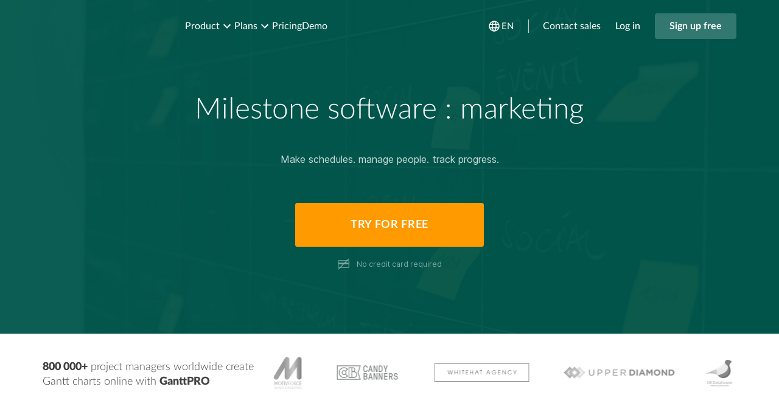

--- FILE ---
content_type: text/html; charset=utf-8
request_url: https://ganttpro.com/milestone-software-for-marketing/
body_size: 190547
content:
<!DOCTYPE html><html lang="en-US"><head><script type="bd726d32ab21f90fae442469-text/javascript">(function(w,d,s,l,i){
  w[l]=w[l]||[];
  w[l].push({'gtm.start': new Date().getTime(), event:'gtm.js'});
  var f=d.getElementsByTagName(s)[0],
      j=d.createElement(s),
      dl=l!='dataLayer' ? '&l='+l : '';
  j.async=true;
  j.src='https://www.googletagmanager.com/gtm.js?id='+i+dl;
  f.parentNode.insertBefore(j,f);
})(window,document,'script','dataLayer','GTM-PRKDRP')


</script><script defer data-domain="ganttpro.com" src="https://plausible.ganttpro.com/js/script.js" type="bd726d32ab21f90fae442469-text/javascript"></script><script src="https://analytics.ahrefs.com/analytics.js" data-key="NS8mZPcKb9t4IRaTZLsyZw" async type="bd726d32ab21f90fae442469-text/javascript"></script><script type="bd726d32ab21f90fae442469-text/javascript">var amplitudeApiToken = "3b46d7e0d05c7e4da385a01d757a64d5";</script><title>Milestone Software : marketing | GanttPRO</title><link rel="canonical" href="https://ganttpro.com/milestone-software-for-marketing/"><meta name="title" content="Milestone Software : marketing | GanttPRO"><meta name="keywords" content="online Gantt chart, online Gantt chart software, gantt Chart program, gantt chart software, web based gantt chart, free online gantt chart, gantt project, create gantt chart online, app gantt, gantt chart online, project presentation"><meta name="description" content="Easily plan and manage your projects with GanttPRO milestone software. Add tasks, set dates for them, track the progress, and add milestones on the visually appealing Gantt chart timeline."><meta name="p:domain_verify" content="32372a0ccb49b6ba802f39281388676e"><meta http-equiv="X-UA-Compatible" content="IE=edge"><meta name="twitter:card" content="summary_large_image"><meta name="twitter:site" content="@GanttPROcom"><meta name="twitter:creator" content="@GanttPROcom"><meta name="twitter:image" content="https://cdn.ganttpro.com/statics/media/images/opengraph/og-image.png"><meta name="twitter:title" content="Milestone Software : marketing | GanttPRO"><meta name="twitter:description" content="Easily plan and manage your projects with GanttPRO milestone software. Add tasks, set dates for them, track the progress, and add milestones on the visually appealing Gantt chart timeline."><meta property="og:type" content="website"><meta property="og:site_name" content="GanttPRO"><meta property="og:url" content="https://ganttpro.com/milestone-software-for-marketing/"><meta property="og:image" content="https://cdn.ganttpro.com/statics/media/images/opengraph/og-image.png"><meta property="og:title" content="Milestone Software : marketing | GanttPRO"><meta property="og:description" content="Easily plan and manage your projects with GanttPRO milestone software. Add tasks, set dates for them, track the progress, and add milestones on the visually appealing Gantt chart timeline."><link rel="icon" type="image/png" sizes="32x32" href="https://cdn.ganttpro.com/statics/media/favicon/favicon-32x32.png?v2"><script src="/cdn-cgi/scripts/7d0fa10a/cloudflare-static/rocket-loader.min.js" data-cf-settings="bd726d32ab21f90fae442469-|49"></script><link rel="manifest" href="https://cdn.ganttpro.com/statics/media/favicon/site.webmanifest?v2" media="print" onload="this.media='all'"><script src="/cdn-cgi/scripts/7d0fa10a/cloudflare-static/rocket-loader.min.js" data-cf-settings="bd726d32ab21f90fae442469-|49"></script><link rel="apple-touch-icon" sizes="180x180" href="https://cdn.ganttpro.com/statics/media/favicon/apple-touch-icon.png?v2" media="print" onload="this.media='all'"><script src="/cdn-cgi/scripts/7d0fa10a/cloudflare-static/rocket-loader.min.js" data-cf-settings="bd726d32ab21f90fae442469-|49"></script><link rel="icon" type="image/png" sizes="16x16" href="https://cdn.ganttpro.com/statics/media/favicon/favicon-16x16.png?v2" media="print" onload="this.media='all'"><meta name="theme-color" content="#ffffff"><meta name="msapplication-TileColor" content="#01433f"><meta name="yandex-verification" content="6f14eaac075a17bb"><meta content="text/html; charset=UTF-8" name="Content-Type"><meta name="viewport" content="width=device-width,height=device-height,initial-scale=1,maximum-scale=1,user-scalable=no,viewport-fit=cover"><link rel="preconnect" href="https://cdn.ganttpro.com" crossorigin=""><link rel="preconnect" href="https://assets.calendly.com" crossorigin=""><link rel="dns-prefetch" href="https://assets.calendly.com"><link rel="stylesheet" type="text/css" href="/dest/main.critical.css"><link rel="preload" href="https://cdn.ganttpro.com/statics/fonts/Lato/Lato-Regular.woff2" as="font" type="font/woff2" crossorigin=""><link rel="preload" href="https://cdn.ganttpro.com/statics/fonts/Lato/Lato-Bold.woff2" as="font" type="font/woff2" crossorigin=""><link rel="preload" href="https://cdn.ganttpro.com/statics/fonts/Lato/Lato-Black.woff2" as="font" type="font/woff2" crossorigin=""><link rel="preload" href="https://cdn.ganttpro.com/statics/fonts/Inter/Inter-Regular.woff2" as="font" type="font/woff2" crossorigin=""><link rel="preload" href="https://cdn.ganttpro.com/statics/fonts/Inter/Inter-Bold.woff2" as="font" type="font/woff2" crossorigin=""><link rel="preload" href="https://assets.calendly.com/assets/external/widget.css" as="style"><link rel="preload" href="https://assets.calendly.com/assets/external/widget.js" as="script"><link href="https://assets.calendly.com/assets/external/widget.css" rel="stylesheet"><script type="application/ld+json">{"@context": "http://schema.org","@type": "Organization","name": "GanttPRO","legalName": "Gantt Chart Software GanttPRO","url": "https://www.GanttPRO.com","logo": "https://cdn.ganttpro.com/statics/media/images/home-page/ganttpro-logo.png","sameAs": ["https://twitter.com/GanttPROcom","https://facebook.com/GanttPRO","https://www.youtube.com/channel/UCugUEbytErTbRtOe5gqR2Uw"]}
</script></head><body class="test_2"><noscript><iframe src="https://www.googletagmanager.com/ns.html?id=GTM-PRKDRP" height="0" width="0" style="display:none;visibility:hidden"></iframe></noscript><svg style="display:none;" xmlns="http://www.w3.org/2000/svg"><symbol id="icon-ganttpro-logo" viewBox="0 0 198 24"><path d="M114.4 5v16.5c0 1.4-1 2.5-2.4 2.5-1.5 0-2.5-1-2.5-2.5V5H103c-1.2 0-2.3-1-2.3-2.5 0-1.4 1-2.5 2.4-2.5H121c1.4 0 2.4 1 2.4 2.5 0 1.4-1 2.5-2.3 2.5h-6.5zM90 5v16.5c0 1.4-1 2.5-2.3 2.5-1.3 0-2.4-1-2.4-2.5V5H79c-1.5 0-2.5-1-2.5-2.5S77.5 0 79 0h17.6C98 0 99 1 99 2.5S98 5 96.7 5H90zM69 22.8L55.6 8.3v13.2c0 1.4-1 2.5-2.4 2.5-1.2 0-2.3-1-2.3-2.5v-19c0-1 1-2.5 2.3-2.5 1.3 0 2 .7 2.6 1.2l13.5 14.6V2.5C69.5 1 70.5 0 72 0c1.3 0 2 1 2 2.5v19c0 1.2-.8 2.3-2 2.5-1.2 0-2-.4-3-1.2zM42 19H31.4l-1.7 3.4c-.7 1.3-2.2 2-3.4 1.3-1.2-.6-1.6-2.2-1-3.5l9-18.7c.5-.8 1.3-1.4 2-1.5 1.2-.2 2.4.4 3 1.6L48 20.2c.6 1.4.2 3-1 3.5-1 .7-2.6 0-3.3-1.3L42 19zm-8.4-5h6.2l-3-6.4-3.2 6.5zM2.4 24C1 24 0 23 0 21.5v-19C0 1 1 0 2.4 0H20c1.5 0 2.5 1 2.5 2.5 0 1.3-1 2.5-2.4 2.5H5v14h13v-4h-5c-1.3 0-2.3-1.2-2.3-2.6 0-1.4 1-2.5 2.4-2.5h7c1.6 0 2.6 1 2.6 2.3v9c0 1.5-1 2.6-2.4 2.6H2.5zM178 24c-1.4 0-2.4-1-2.4-2.5v-19c0-1.4 1-2.5 2.4-2.5h17.6c1.3 0 2.4 1 2.4 2.5v19c0 1.4-1 2.5-2.4 2.5H178zm2.4-19v14h13V5h-13zm-12.7 10l4 4.3c1.2 1.4 1.4 3.2.4 4-1 1-2.6.8-4-.5l-7-8h-5.6v6.7c0 1.4-1 2.5-2.4 2.5s-2.5-1-2.5-2.5v-19c0-1.4 1-2.5 2.4-2.5h17.5c1.4 0 2.5 1 2.5 2.5v10c0 1.3-1 2.4-2.4 2.4h-3zm.6-10h-13v5h13V5zm-37.8 10v6.5c0 1.4-1 2.5-2.4 2.5-1.3 0-2.3-1-2.3-2.5v-19c0-1.4 1-2.5 2.4-2.5H146c1.3 0 2.4 1 2.4 2.5v10c0 1.3-1 2.4-2.3 2.4h-15.4zm13-10h-13v5h13V5z" fill-rule="evenodd"></path></symbol><symbol id="icon-menu-burger" xmlns="http://www.w3.org/2000/svg" viewbox="0 0 24 25"><path d="M3 18.995h18v-2H3v2Zm0-5h18v-2H3v2Zm0-7v2h18v-2H3Z"></path></symbol><symbol id="icon-menu-cross" xmlns="http://www.w3.org/2000/svg" viewbox="0 0 24 24"><path fill-rule="evenodd" clip-rule="evenodd" d="M19 6.4 17.6 5 12 10.6 6.4 5 5 6.4l5.6 5.6L5 17.6 6.4 19l5.6-5.6 5.6 5.6 1.4-1.4-5.6-5.6L19 6.4Z"></path></symbol><symbol id="icon-check" xmlns="http://www.w3.org/2000/svg" viewbox="0 0 16 12"><path d="M5.333 9.135 14.56 0 16 1.439 5.333 12 0 6.72l1.44-1.426 3.893 3.841Z"></path></symbol><symbol id="icon-check-select" xmlns="http://www.w3.org/2000/svg" fill="none" viewbox="0 0 15 8"><path d="m1 1 6.5 6L14 1"></path></symbol><symbol id="icon-cross" viewBox="0 0 13 13"><path fill-rule="evenodd" d="M12.8 1.3c.3-.3.3-.8 0-1-.3-.4-.8-.4-1 0L6.4 5.4 1.3.2C1 0 .5 0 .3.2c-.4.3-.4.8 0 1l5.2 5.3-5.3 5.2c-.3.3-.3.8 0 1 .3.4.8.4 1 0l5.3-5.2 5.2 5.3c.3.3.8.3 1 0 .4-.3.4-.8 0-1L7.6 6.4l5.3-5.2z"></path></symbol><symbol id="icon_closer_tooltip" viewBox="0 0 12 13"><path fill-rule="evenodd" clip-rule="evenodd" d="M11.7989 1.38201C12.0612 1.11974 12.0661 0.682034 11.7992 0.415132C11.5305 0.14637 11.0994 0.148381 10.8324 0.415468L6 5.24782L1.16765 0.415468C0.905383 0.153201 0.467679 0.14823 0.200777 0.415132C-0.0679858 0.683895 -0.0659747 1.11492 0.201113 1.38201L5.03346 6.21436L0.201113 11.0467C-0.0611542 11.309 -0.066125 11.7467 0.200777 12.0136C0.46954 12.2823 0.900562 12.2803 1.16765 12.0132L6 7.18089L10.8324 12.0132C11.0946 12.2755 11.5323 12.2805 11.7992 12.0136C12.068 11.7448 12.066 11.3138 11.7989 11.0467L6.96654 6.21436L11.7989 1.38201Z"></path></symbol><symbol id="icon_cross" viewBox="0 0 13 13"><path fill-rule="evenodd" d="M12.8 1.3c.3-.3.3-.8 0-1-.3-.4-.8-.4-1 0L6.4 5.4 1.3.2C1 0 .5 0 .3.2c-.4.3-.4.8 0 1l5.2 5.3-5.3 5.2c-.3.3-.3.8 0 1 .3.4.8.4 1 0l5.3-5.2 5.2 5.3c.3.3.8.3 1 0 .4-.3.4-.8 0-1L7.6 6.4l5.3-5.2z"></path></symbol><symbol id="icon_play" viewBox="0 0 15 18"><path fill-rule="evenodd" clip-rule="evenodd" d="M0 1.83a.86.86 0 0 1 1.3-.73l12.3 7.2c.56.32.54 1.09-.02 1.41L1.3 16.9c-.58.34-1.3-.05-1.3-.7V1.83z"></path></symbol><symbol id="icon_play_sm" viewBox="0 0 60 60"><rect width="60" height="60" rx="30" fill="#fff"></rect><path fill-rule="evenodd" clip-rule="evenodd" d="M20.83 18.02c0-1.055 1.233-1.703 2.194-1.153l20.282 11.62c.92.526.92 1.779 0 2.306l-20.282 11.62c-.962.55-2.194-.098-2.194-1.153V18.02z" fill="#007063"></path></symbol><symbol id="icon_toggle_sound" viewbox="0 0 512 512"><path d="M15 365.573h78.459l168.338 92.671c18.896 10.401 42.013-3.266 42.013-24.83V78.587c0-21.553-23.107-35.237-42.013-24.83L93.459 146.428H15c-8.284 0-15 6.716-15 15v189.145c0 8.284 6.716 15 15 15zM273.81 81.389v349.222l-161.495-88.904V170.293zM30 176.428h52.315v159.145H30zm394.962-79.327c-5.857 5.858-5.856 15.356.003 21.213C461.745 155.083 482 203.98 482 255.996c0 52.015-20.255 100.912-57.035 137.682-9.38 9.377-2.771 25.613 10.605 25.613 4.225 0 8.042-1.748 10.768-4.56C488.683 372.312 512 315.949 512 255.996c0-60.031-23.377-116.461-65.825-158.898-5.858-5.858-15.356-5.856-21.213.003z"></path><path d="M382.542 351.266c-5.857 5.859-5.855 15.356.004 21.213 5.857 5.856 15.356 5.856 21.213-.004C434.868 341.355 452 299.99 452 256s-17.132-85.354-48.242-116.475c-5.857-5.859-15.354-5.861-21.213-.004s-5.861 15.354-.004 21.213C407.987 186.189 422 220.022 422 256s-14.013 69.811-39.458 95.266z"></path><path d="M340.11 330.044c5.856 5.859 15.353 5.863 21.213.006C381.105 310.28 392 283.982 392 256s-10.895-54.28-30.676-74.05c-5.86-5.856-15.357-5.853-21.213.006-5.856 5.86-5.853 15.357.006 21.213C354.229 217.273 362 236.036 362 256s-7.771 38.727-21.883 52.83c-5.86 5.856-5.863 15.354-.007 21.214z"></path></symbol><symbol id="icon_video_play" viewBox="0 0 80 80"><svg width="80" height="80" viewBox="0 0 80 80" fill="none" xmlns="http://www.w3.org/2000/svg"><rect x="10.5" y="10.5" width="59" height="59" rx="29.5" stroke="white"></rect><path fill-rule="evenodd" clip-rule="evenodd" d="M31 28.3566C31 27.2993 32.2236 26.6495 33.1781 27.2005L53.3152 38.8458C54.2283 39.3724 54.2283 40.6274 53.3152 41.1554L33.1781 52.7993C32.2236 53.3503 31 52.7018 31 51.6445V28.3566Z" fill="white"></path></svg></symbol><symbol id="icon_video_play_press" viewBox="0 0 80 80"><path fill-rule="evenodd" clip-rule="evenodd" d="M40 10C23.4315 10 10 23.4315 10 40C10 56.5685 23.4315 70 40 70C56.5685 70 70 56.5685 70 40C70 23.4315 56.5685 10 40 10ZM33.1781 27.2005C32.2236 26.6495 31 27.2993 31 28.3566V51.6445C31 52.7018 32.2236 53.3503 33.1781 52.7993L53.3152 41.1554C54.2283 40.6274 54.2283 39.3724 53.3152 38.8458L33.1781 27.2005Z" fill="white" fill-opacity="0.3"></path></symbol><!--symbol#icon_video_play_green(viewBox='0 0 80 85')g(filter='url(#filter0_d)')
  rect(x='10.6672' y='10.6656' width='58.6667' height='58.6667' rx='29.3333' fill='#003D36')
circle(cx='40' cy='40' r='39.5' stroke='#8FB5B0')
path(fill-rule='evenodd' clip-rule='evenodd' d='M32.8005 27.542C32.8005 26.5282 33.9837 25.9051 34.9066 26.4334L54.3778 37.5991C55.2606 38.1041 55.2606 39.3074 54.3778 39.8136L34.9066 50.978C33.9837 51.5063 32.8005 50.8845 32.8005 49.8708V27.542Z' fill='#DBFFFA')
defs
  filter#filter0_d(x='0.667236' y='5.66565' width='78.6667' height='78.6667' filterUnits='userSpaceOnUse' color-interpolation-filters='sRGB')
    feflood(flood-opacity='0' result='BackgroundImageFix')
    fecolormatrix(in='SourceAlpha' type='matrix' values='0 0 0 0 0 0 0 0 0 0 0 0 0 0 0 0 0 0 127 0')
    feoffset(dy='5')
    fegaussianblur(stdDeviation='5')
    fecolormatrix(type='matrix' values='0 0 0 0 0 0 0 0 0 0 0 0 0 0 0 0 0 0 0.3 0')
    feblend(mode='normal' in2='BackgroundImageFix' result='effect1_dropShadow')
    feblend(mode='normal' in='SourceGraphic' in2='effect1_dropShadow' result='shape')
--><symbol id="header-icon-menu-burger" xmlns="http://www.w3.org/2000/svg" viewbox="0 0 24 24"><path d="M3 16.9961C3 17.5484 3.44772 17.9961 4 17.9961H20C20.5523 17.9961 21 17.5484 21 16.9961C21 16.4438 20.5523 15.9961 20 15.9961H4C3.44772 15.9961 3 16.4438 3 16.9961ZM3 11.9961C3 12.5484 3.44772 12.9961 4 12.9961H20C20.5523 12.9961 21 12.5484 21 11.9961C21 11.4438 20.5523 10.9961 20 10.9961H4C3.44772 10.9961 3 11.4438 3 11.9961ZM4 5.99609C3.44772 5.99609 3 6.44381 3 6.99609C3 7.54838 3.44772 7.99609 4 7.99609H20C20.5523 7.99609 21 7.54838 21 6.99609C21 6.44381 20.5523 5.99609 20 5.99609H4Z"></path></symbol><symbol id="header-icon-menu-cross" xmlns="http://www.w3.org/2000/svg" viewbox="0 0 24 24"><g clip-path="url(#clip0_1051_1230)"><path fill-rule="evenodd" clip-rule="evenodd" d="M18.3 7.1C18.6866 6.7134 18.6866 6.0866 18.3 5.7C17.9134 5.3134 17.2866 5.3134 16.9 5.7L12 10.6L7.1 5.7C6.7134 5.3134 6.0866 5.3134 5.7 5.7C5.3134 6.0866 5.3134 6.7134 5.7 7.1L10.6 12L5.7 16.9C5.3134 17.2866 5.3134 17.9134 5.7 18.3C6.0866 18.6866 6.7134 18.6866 7.1 18.3L12 13.4L16.9 18.3C17.2866 18.6866 17.9134 18.6866 18.3 18.3C18.6866 17.9134 18.6866 17.2866 18.3 16.9L13.4 12L18.3 7.1Z"></path></g><defs><clippath id="clip0_1051_1230"><rect width="24" height="24" fill="white"></rect></clippath></defs></symbol><symbol id="header-icon-product-why-us" fill="none" xmlns="http://www.w3.org/2000/svg" viewbox="0 0 25 24"><g clip-path="url(#clip0_1427_199)"><mask id="mask0_1427_199" maskunits="userSpaceOnUse" x="0" y="0" width="25" height="24"><path d="M24.5 0H0.5V24H24.5V0Z" fill="white"></path></mask><g mask="url(#mask0_1427_199)"><path d="M12.2508 1C11.5099 1 10.7702 1.28195 10.206 1.84623C9.07737 2.97441 9.07737 4.80674 10.206 5.9351L13.7294 9.45779C13.8634 9.6817 14.1747 9.71502 14.3533 9.5246L17.9404 5.93511C19.0688 4.80693 19.0688 2.9746 17.9404 1.84625C17.3761 1.28218 16.6371 1.00019 15.8963 1.00001C15.2497 1.00001 14.6036 1.21499 14.0748 1.6451C13.5453 1.21516 12.8972 1 12.2508 1ZM12.2501 1.78168C12.7875 1.78168 13.3257 1.99034 13.741 2.40541L13.7962 2.45994C13.9495 2.61231 14.1968 2.61231 14.3501 2.45994L14.4046 2.40541C15.2342 1.57497 16.5561 1.57533 17.3862 2.40541C18.2165 3.23548 18.2165 4.55563 17.3862 5.38575L14.0738 8.69977L10.7591 5.38575C9.92889 4.55568 9.92889 3.23553 10.7591 2.40541C11.1742 1.99037 11.7124 1.78168 12.2501 1.78168ZM21.6763 9.32964C21.1996 9.32964 20.7231 9.51077 20.3612 9.87288L18.0907 12.1429C17.743 11.589 17.1319 11.2169 16.4317 11.2169H10.1438C8.44137 11.2169 7.51047 12.1152 6.72475 12.9007L5.0374 14.5884L4.52953 14.0807C4.45569 14.0065 4.35572 13.9648 4.25102 13.9648C4.14649 13.9648 4.04635 14.0065 3.97251 14.0807L1.6161 16.4366C1.54175 16.5104 1.5 16.6105 1.5 16.7154C1.5 16.8201 1.54192 16.9204 1.61627 16.9942L7.51 22.8858C7.66381 23.0387 7.9125 23.038 8.06561 22.8844L10.422 20.5284C10.5758 20.3754 10.5763 20.1269 10.4234 19.973L9.91464 19.4645L10.4225 18.9567C10.8154 18.5639 11.0614 18.2861 11.7162 18.2861H17.2161C18.566 18.2861 19.6933 17.6181 20.4924 16.4612C21.4111 15.131 22.3129 13.4763 23.0353 12.4521C23.3063 12.0679 23.482 11.6259 23.4988 11.1687C23.5154 10.7114 23.3557 10.2363 22.9925 9.87311C22.6305 9.5112 22.1531 9.32964 21.6763 9.32964ZM21.677 10.109C21.9506 10.109 22.2237 10.2153 22.4366 10.4282C22.6482 10.6396 22.7227 10.8695 22.7129 11.1401C22.7029 11.4106 22.5904 11.719 22.3929 11.9993C21.62 13.095 20.7276 14.7383 19.8462 16.0145C19.1561 17.0136 18.3189 17.5004 17.216 17.5004H11.7161C10.7993 17.5004 10.2596 18.0081 9.86678 18.4009L9.35889 18.9087L5.59292 15.1435L7.2787 13.4574C8.06441 12.6719 8.7033 12.0022 10.1437 12.0022H16.4316C17.0914 12.0022 17.6086 12.5195 17.6086 13.179C17.6086 13.8386 17.0913 14.3596 16.4316 14.3596L12.893 14.3598C12.3691 14.3598 12.3691 15.1453 12.893 15.1453H16.4318C17.5133 15.1453 18.3946 14.2603 18.3946 13.1791C18.3946 13.1057 18.3902 13.0334 18.3823 12.9621L20.9167 10.4282C21.1296 10.2153 21.4035 10.109 21.677 10.109ZM4.25087 14.913L9.58876 20.2498L7.78567 22.0518L2.44823 16.715L4.25087 14.913Z" fill="var(--header-icon-color)" stroke="var(--header-icon-color)" stroke-width="0.2"></path></g></g><defs><clippath id="clip0_1427_199"><rect width="24" height="24" fill="white" transform="translate(0.5)"></rect></clippath></defs></symbol><symbol id="header-icon-product-template" fill="none" xmlns="http://www.w3.org/2000/svg" viewBox="0 0 24 24"><path d="M10.0991 3.50017H4.35C3.87778 3.50017 3.5 3.87795 3.5 4.35017V19.6502C3.5 20.028 3.87778 20.5002 4.35 20.5002H10.0991C10.4769 20.5002 10.9491 20.028 10.9491 19.6502V4.35017C10.9491 3.87795 10.4769 3.50017 10.0991 3.50017ZM9.8335 19.4001H4.61646V4.6123H9.8335V19.4001Z" fill="var(--header-icon-color)"></path><path d="M19.65 3.50017L13.9125 3.5C13.4403 3.5 13.0625 3.87778 13.0625 4.35V10.0873C13.0625 10.4651 13.4403 10.9373 13.9125 10.9373L19.65 10.9375C20.0278 10.9375 20.5 10.4653 20.5 10.0875V4.35017C20.5 3.87795 20.0278 3.50017 19.65 3.50017ZM19.396 9.8335H14.1665V4.604H19.396V9.8335Z" fill="var(--header-icon-color)"></path><path d="M19.65 13.0625H13.9125C13.4403 13.0625 13.0625 13.4403 13.0625 13.9125V19.6502C13.0625 20.028 13.4403 20.5002 13.9125 20.5002H19.65C20.0278 20.5002 20.5 20.028 20.5 19.6502V13.9125C20.5 13.4403 20.0278 13.0625 19.65 13.0625ZM19.4126 19.4084H14.16V14.1582H19.4126V19.4084Z" fill="var(--header-icon-color)"></path></symbol><symbol id="header-icon-product-star" fill="none" xmlns="http://www.w3.org/2000/svg" viewbox="0 0 25 24"><path fill-rule="evenodd" clip-rule="evenodd" d="M11.4799 3.62692C11.9002 2.79102 13.0998 2.79103 13.5201 3.62692L15.7338 8.02951L20.5625 8.90256C21.502 9.07242 21.8282 10.2466 21.1095 10.8719L17.6809 13.8552L18.5595 18.6606C18.7276 19.5801 17.7679 20.2958 16.9273 19.8778L12.5 17.6765L8.07265 19.8778C7.23205 20.2958 6.2724 19.5801 6.44052 18.6606L7.31914 13.8552L3.89048 10.8719C3.17183 10.2466 3.49797 9.07242 4.43748 8.90256L9.26624 8.02951L11.4799 3.62692ZM12.5 4.13411L10.2863 8.5367C10.1258 8.85598 9.82345 9.08147 9.47026 9.14533L4.64149 10.0184L8.07015 13.0017C8.37209 13.2644 8.513 13.6655 8.44123 14.0581L7.56261 18.8634L11.99 16.6622C12.311 16.5025 12.689 16.5025 13.01 16.6622L17.4374 18.8634L16.5588 14.0581C16.487 13.6655 16.6279 13.2644 16.9298 13.0017L20.3585 10.0184L15.5297 9.14533C15.1766 9.08147 14.8742 8.85599 14.7137 8.5367L12.5 4.13411Z" fill="var(--header-icon-color)"></path></symbol><symbol id="header-icon-product-customer-stories" fill="none" xmlns="http://www.w3.org/2000/svg" viewbox="0 0 24 24"><g clip-path="url(#clip0_135_3006)"><mask id="mask0_135_3006" maskunits="userSpaceOnUse" x="0" y="0" width="24" height="24"><path d="M24 0H0V24H24V0Z" fill="white"></path></mask><g mask="url(#mask0_135_3006)"><path d="M4 21V3H20V21H4Z" stroke="var(--header-icon-color)" stroke-linejoin="round"></path><path d="M15.4006 13.3307H8.28955C8.28955 12.4769 8.90791 10.2002 11.9997 10.2002C15.0915 10.2002 15.4006 12.7615 15.4006 13.3307Z" stroke="var(--header-icon-color)"></path><path d="M13.5225 7.04991C13.5225 7.88556 12.7814 8.592 11.8289 8.592C10.8764 8.592 10.1353 7.88556 10.1353 7.04991C10.1353 6.21426 10.8764 5.50781 11.8289 5.50781C12.7814 5.50781 13.5225 6.21426 13.5225 7.04991Z" stroke="var(--header-icon-color)"></path><path d="M6.6665 16.0908H17.3331M6.6665 18.3H11.9999" stroke="var(--header-icon-color)" stroke-linecap="round" stroke-linejoin="round"></path></g></g><defs><clippath id="clip0_135_3006"><rect width="24" height="24" fill="white"></rect></clippath></defs></symbol><symbol id="header-icon-product-reviews" fill="none" xmlns="http://www.w3.org/2000/svg" viewbox="0 0 24 24"><path d="M7.33398 17.3335V21.2183C7.33398 21.7528 7.98027 22.0205 8.35825 21.6426L12.6673 17.3335" stroke="var(--header-icon-color)" stroke-linecap="round"></path><path d="M7.33268 17.3335H3.66602C3.11373 17.3335 2.66602 16.8858 2.66602 16.3335V6.3335C2.66602 5.78121 3.11373 5.3335 3.66602 5.3335H20.3327C20.885 5.3335 21.3327 5.78121 21.3327 6.3335V16.3335C21.3327 16.8858 20.885 17.3335 20.3327 17.3335H12.8868" stroke="var(--header-icon-color)" stroke-linecap="round"></path><path d="M11.9909 7.42007C11.9944 7.41222 12.0056 7.41222 12.0091 7.42007L13.1121 9.86081C13.1135 9.86403 13.1166 9.86624 13.1201 9.86663L15.7822 10.1614C15.7908 10.1623 15.7942 10.1729 15.7879 10.1787L13.8074 11.982C13.8048 11.9843 13.8036 11.9879 13.8044 11.9914L14.3467 14.6143C14.3484 14.6227 14.3394 14.6293 14.3319 14.625L12.005 13.2987C12.0019 13.297 11.9981 13.297 11.995 13.2987L9.66808 14.625C9.66061 14.6293 9.6516 14.6227 9.65334 14.6143L10.1956 11.9914C10.1964 11.9879 10.1952 11.9843 10.1926 11.982L8.21214 10.1787C8.20577 10.1729 8.20921 10.1623 8.21777 10.1614L10.8799 9.86663C10.8834 9.86624 10.8865 9.86403 10.8879 9.86081L11.9909 7.42007Z" stroke="var(--header-icon-color)" stroke-width="0.8"></path></symbol><symbol id="icon-use-case-1" fill="none" xmlns="http://www.w3.org/2000/svg" viewbox="0 0 24 24"><path fill-rule="evenodd" clip-rule="evenodd" d="M2.02571 6.23567C2.03128 6.22193 2.0397 6.21027 2.04818 6.19851C2.05202 6.1932 2.05587 6.18786 2.05947 6.1823C2.06128 6.1795 2.06301 6.17668 2.06472 6.17383C2.06637 6.17107 2.06799 6.1683 2.0696 6.16553C2.07732 6.15235 2.08499 6.13922 2.09574 6.1281C2.11651 6.10664 2.14243 6.09171 2.16849 6.07669L2.17066 6.07544C2.17535 6.07274 2.17945 6.06935 2.18354 6.06597C2.18884 6.06159 2.19413 6.05722 2.20066 6.05437L2.20359 6.0531L9.66686 2.78658V2.3355C9.66686 2.15013 9.81614 2 10.0001 2C10.1843 2 10.3334 2.15027 10.3334 2.3355V3.00283V3.41009L21.7409 6.03483C21.7465 6.03609 21.7512 6.03874 21.756 6.04139C21.7597 6.04351 21.7635 6.04562 21.7677 6.04705C21.7896 6.05422 21.8092 6.06348 21.8288 6.07485C21.8472 6.08539 21.8644 6.09606 21.8803 6.10982C21.8966 6.12387 21.91 6.13932 21.9234 6.15617C21.9368 6.17316 21.9488 6.18973 21.9588 6.20898C21.9685 6.22737 21.9749 6.24648 21.981 6.2667C21.9877 6.28875 21.9925 6.31037 21.9944 6.33368C21.9947 6.33823 21.996 6.34251 21.9972 6.34678C21.9986 6.35174 22 6.35669 22 6.36206C22 6.36948 21.9981 6.37629 21.9961 6.38313C21.9947 6.38818 21.9933 6.39325 21.9926 6.39857C21.992 6.40413 21.9923 6.40959 21.9926 6.41504C21.9929 6.42224 21.9933 6.42941 21.9916 6.43676C21.9901 6.44335 21.9873 6.44907 21.9844 6.45483C21.9823 6.45903 21.9802 6.46324 21.9787 6.4678C21.9732 6.48395 21.9672 6.49884 21.9595 6.51372C21.948 6.53619 21.9343 6.55613 21.9184 6.5751L21.9138 6.58059C21.9054 6.5906 21.8974 6.60031 21.8876 6.60922C21.8677 6.62705 21.8458 6.64068 21.8224 6.65345C21.8181 6.65579 21.814 6.65832 21.8099 6.66083C21.8025 6.66543 21.7951 6.66999 21.7867 6.67325C21.749 6.68814 21.709 6.69769 21.667 6.69769H20V14.4154C20 14.6008 19.8507 14.751 19.6667 14.751C19.1152 14.751 18.6667 15.2024 18.6667 15.7576C18.6667 16.3127 19.1152 16.7642 19.6667 16.7642C20.2182 16.7642 20.6667 16.3127 20.6667 15.7576C20.6667 15.5722 20.816 15.4221 21 15.4221C21.1841 15.4221 21.3333 15.5723 21.3333 15.7576C21.3333 16.6826 20.5855 17.4354 19.6666 17.4354C18.7476 17.4354 17.9999 16.6826 17.9999 15.7576C17.9999 14.9474 18.5734 14.2694 19.3331 14.1137L19.3333 6.69788L12 6.65308V19.4485L13.6837 19.4487C13.8273 19.4487 13.9545 19.5411 14 19.678V20.7134V21.5584C14.0339 21.6608 14.0167 21.7732 13.9541 21.8608C13.8915 21.9483 13.7909 22 13.6837 22L6 21.9936C5.89285 21.9936 5.79227 21.9417 5.72963 21.854C5.66699 21.7666 5.64983 21.6542 5.68373 21.5517V19.6778C5.72907 19.5408 5.85644 19.4485 6 19.4485L8.00049 19.4487V6.65345L6 6.6981V9.04688C6 9.23225 5.85072 9.38238 5.66671 9.38238H2.33342C2.14927 9.38238 2.00014 9.23211 2.00014 9.04688V6.36626L2 6.36247C2 6.35553 2.0018 6.34922 2.00361 6.34289C2.00502 6.33795 2.00642 6.33302 2.00698 6.32778C2.01032 6.29647 2.01399 6.26474 2.02571 6.23567ZM18.7125 6.02643L10.3335 4.09853V6.02643H18.7125ZM6.24074 20.1192V21.4613L13.444 21.4614V20.1193L6.24074 20.1192ZM8.00049 6.02643H9.66721V3.51823L3.93649 6.02643H8.00049ZM2.66728 8.71086H5.33399V6.69757H2.66728V8.71086ZM8.66735 6.65308L11.3337 6.65289V19.4485H8.66735V6.65308Z" fill="var(--header-icon-color)"></path><path d="M21.9184 6.5751C21.9343 6.55613 21.948 6.53619 21.9595 6.51372C21.9672 6.49884 21.9732 6.48395 21.9787 6.4678C21.9802 6.46324 21.9823 6.45903 21.9844 6.45483C21.9873 6.44907 21.9901 6.44335 21.9916 6.43676C21.9933 6.42941 21.9929 6.42224 21.9926 6.41504C21.9923 6.40959 21.992 6.40413 21.9926 6.39857C21.9933 6.39325 21.9947 6.38818 21.9961 6.38313C21.9981 6.37629 22 6.36948 22 6.36206C22 6.35669 21.9986 6.35174 21.9972 6.34678C21.996 6.34251 21.9947 6.33823 21.9944 6.33368C21.9925 6.31037 21.9877 6.28875 21.981 6.2667C21.9749 6.24648 21.9685 6.22737 21.9588 6.20898C21.9488 6.18973 21.9368 6.17316 21.9234 6.15617C21.91 6.13932 21.8966 6.12387 21.8803 6.10982C21.8644 6.09606 21.8472 6.08539 21.8288 6.07485C21.8092 6.06348 21.7896 6.05422 21.7677 6.04705C21.7635 6.04562 21.7597 6.04351 21.756 6.04139C21.7512 6.03874 21.7465 6.03609 21.7409 6.03483L10.3334 3.41009V3.00283V2.3355C10.3334 2.15027 10.1843 2 10.0001 2C9.81614 2 9.66686 2.15013 9.66686 2.3355V2.78658L2.20359 6.0531L2.20066 6.05437C2.19413 6.05722 2.18884 6.06159 2.18354 6.06597C2.17945 6.06935 2.17535 6.07274 2.17066 6.07544L2.16849 6.07669C2.14243 6.09171 2.11651 6.10664 2.09574 6.1281C2.08499 6.13922 2.07732 6.15235 2.0696 6.16553C2.06799 6.1683 2.06637 6.17107 2.06472 6.17383C2.06301 6.17668 2.06128 6.1795 2.05947 6.1823C2.05587 6.18786 2.05202 6.1932 2.04818 6.19851C2.0397 6.21027 2.03128 6.22193 2.02571 6.23567C2.01399 6.26474 2.01032 6.29647 2.00698 6.32778C2.00642 6.33302 2.00502 6.33795 2.00361 6.34289C2.0018 6.34921 2 6.35553 2 6.36247L2.00014 6.36626V9.04688C2.00014 9.23211 2.14927 9.38238 2.33342 9.38238H5.66671C5.85072 9.38238 6 9.23225 6 9.04688V6.6981L8.00049 6.65345V19.4487L6 19.4485C5.85644 19.4485 5.72907 19.5408 5.68373 19.6778V21.5517C5.64983 21.6542 5.66699 21.7666 5.72963 21.854C5.79227 21.9417 5.89285 21.9936 6 21.9936L13.6837 22C13.7909 22 13.8915 21.9483 13.9541 21.8608C14.0167 21.7732 14.0339 21.6608 14 21.5584V20.7134V19.678C13.9545 19.5411 13.8273 19.4487 13.6837 19.4487L12 19.4485V6.65308L19.3333 6.69788L19.3331 14.1137C18.5734 14.2694 17.9999 14.9474 17.9999 15.7576C17.9999 16.6826 18.7476 17.4354 19.6666 17.4354C20.5855 17.4354 21.3333 16.6826 21.3333 15.7576C21.3333 15.5723 21.1841 15.4221 21 15.4221C20.816 15.4221 20.6667 15.5722 20.6667 15.7576C20.6667 16.3127 20.2182 16.7642 19.6667 16.7642C19.1152 16.7642 18.6667 16.3127 18.6667 15.7576C18.6667 15.2024 19.1152 14.751 19.6667 14.751C19.8507 14.751 20 14.6008 20 14.4154V6.69769H21.667C21.709 6.69769 21.749 6.68814 21.7867 6.67325C21.7951 6.66999 21.8025 6.66543 21.8099 6.66083C21.814 6.65832 21.8181 6.65579 21.8224 6.65345C21.8458 6.64068 21.8677 6.62705 21.8876 6.60922C21.8974 6.60031 21.9054 6.5906 21.9138 6.58059M21.9184 6.5751C21.9168 6.57694 21.9153 6.57877 21.9138 6.58059M21.9184 6.5751L21.9138 6.58059M8.66735 6.65308V7.52085M8.66735 6.65308L11.3337 6.65289V19.4485H8.66735V6.65308ZM18.7125 6.02643L10.3335 4.09853V6.02643H18.7125ZM6.24074 20.1192V21.4613L13.444 21.4614V20.1193L6.24074 20.1192ZM8.00049 6.02643H9.66721V3.51823L3.93649 6.02643H8.00049ZM2.66728 8.71086H5.33399V6.69757H2.66728V8.71086Z" stroke="var(--header-icon-color)" stroke-width="0.2"></path></symbol><symbol id="icon-use-case-2" fill="none" xmlns="http://www.w3.org/2000/svg" viewbox="0 0 24 24"><path fill-rule="evenodd" clip-rule="evenodd" d="M4.42108 17.4725C4.69674 17.8947 5.21503 18.0762 5.68649 17.9158L6.10794 17.7724C6.3852 17.678 6.68784 17.7 6.94925 17.8334L8.29164 18.5186C8.57939 18.6655 8.78989 18.9334 8.86791 19.252L9.08731 20.1479C9.20995 20.6487 9.65073 21 10.1564 21H12.8436C13.3492 21 13.79 20.6487 13.9127 20.1479L14.1321 19.252C14.2101 18.9334 14.4206 18.6655 14.7084 18.5186L16.0508 17.8334C16.3121 17.7 16.6148 17.678 16.8921 17.7724L17.3135 17.9158C17.785 18.0762 18.3032 17.8947 18.5789 17.4725L19.8149 15.5799C20.1063 15.1337 20.0486 14.5395 19.6772 14.1603L18.9858 13.4545C18.7791 13.2435 18.663 12.9574 18.663 12.659V11.4771C18.663 11.1009 18.8472 10.7497 19.1537 10.541L19.4601 10.3325C19.942 10.0045 20.093 9.35165 19.8057 8.83827L18.5262 6.55245C18.2812 6.11485 17.781 5.89696 17.3021 6.0192L16.381 6.2543C16.0797 6.33117 15.7607 6.27476 15.5024 6.09894L14.6095 5.49126C14.3814 5.33602 14.2182 5.09956 14.1517 4.82805L13.9127 3.85215C13.79 3.35133 13.3492 3 12.8436 3H10.1564C9.65073 3 9.20995 3.35133 9.08731 3.85215L8.84831 4.82805C8.78182 5.09956 8.6186 5.33602 8.3905 5.49126L7.4976 6.09894C7.23926 6.27476 6.92026 6.33117 6.61904 6.2543L5.64139 6.00478C5.18957 5.88947 4.71553 6.07657 4.45719 6.47216L3.1851 8.42012C2.89372 8.86632 2.95134 9.46045 3.32278 9.83965L4.0142 10.5455C4.22087 10.7565 4.33697 11.0426 4.33697 11.341V12.659C4.33697 12.9574 4.22087 13.2435 4.0142 13.4545L3.32278 14.1603C2.95134 14.5395 2.89372 15.1337 3.1851 15.5799L4.42108 17.4725ZM18.5425 9.60497C17.9293 10.0223 17.561 10.7248 17.561 11.4771V12.659C17.561 13.2557 17.7932 13.828 18.2066 14.25L18.8979 14.9558L17.662 16.8485L17.2405 16.7051C16.686 16.5164 16.0807 16.5603 15.5579 16.8272L14.2156 17.5124C13.6401 17.8061 13.219 18.3419 13.063 18.9791L12.8436 19.875H10.1564L9.93704 18.9791C9.78096 18.3419 9.35996 17.8061 8.78448 17.5124L7.44208 16.8272C6.91925 16.5603 6.31399 16.5164 5.75945 16.7051L5.338 16.8485L4.10202 14.9558L4.79343 14.25C5.20677 13.828 5.43897 13.2557 5.43897 12.659V11.341C5.43897 10.7443 5.20677 10.172 4.79344 9.75L4.10202 9.04416L5.37411 7.09619L6.35176 7.34571C6.95419 7.49946 7.59221 7.38664 8.10888 7.035L9.00178 6.42731C9.45797 6.11684 9.78444 5.64392 9.91744 5.10091L10.1564 4.125H12.8436L13.0826 5.10091C13.2155 5.64392 13.542 6.11683 13.9982 6.42731L14.8912 7.035C15.4078 7.38664 16.0458 7.49946 16.6482 7.34571L17.5694 7.11061L18.8489 9.39643L18.5425 9.60497Z" fill="var(--header-icon-color)"></path><path fill-rule="evenodd" clip-rule="evenodd" d="M12 14.8571C13.578 14.8571 14.8571 13.578 14.8571 12C14.8571 10.422 13.578 9.14286 12 9.14286C10.4221 9.14286 9.14285 10.422 9.14285 12C9.14285 13.578 10.4221 14.8571 12 14.8571ZM12 16C14.2091 16 16 14.2091 16 12C16 9.79086 14.2091 8 12 8C9.79086 8 8 9.79086 8 12C8 14.2091 9.79086 16 12 16Z" fill="var(--header-icon-color)"></path></symbol><symbol id="icon-use-case-3" fill="none" xmlns="http://www.w3.org/2000/svg" viewbox="0 0 24 24"><g clip-path="url(#clip0_854_1222)"><mask id="mask0_854_1222" maskunits="userSpaceOnUse" x="0" y="0" width="24" height="24"><path d="M24 0H0V24H24V0Z" fill="white"></path></mask><g mask="url(#mask0_854_1222)"><mask id="mask1_854_1222" maskunits="userSpaceOnUse" x="0" y="0" width="24" height="24"><path d="M24 0H0V24H24V0Z" fill="white"></path></mask><g mask="url(#mask1_854_1222)"><mask id="mask2_854_1222" maskunits="userSpaceOnUse" x="0" y="0" width="24" height="24"><path d="M24 0H0V24H24V0Z" fill="white"></path></mask><g mask="url(#mask2_854_1222)"><mask id="mask3_854_1222" maskunits="userSpaceOnUse" x="0" y="0" width="24" height="24"><path d="M24 0H0V24H24V0Z" fill="white"></path></mask><g mask="url(#mask3_854_1222)"><path d="M10 10.1613L7 13.2581L10 16.3548M14 10.1613L17 13.2581L14 16.3548M21 6.03226V19.9677C21 20.5379 20.5523 21 20 21H4C3.44772 21 3 20.5379 3 19.9677V6.03226C3 5.46215 3.44772 5 4 5H20C20.5523 5 21 5.46215 21 6.03226Z" stroke="var(--header-icon-color)" stroke-linecap="round" stroke-linejoin="round"></path></g></g></g></g></g><defs><clippath id="clip0_854_1222"><rect width="24" height="24" fill="white"></rect></clippath></defs></symbol><symbol id="icon-use-case-4" fill="none" xmlns="http://www.w3.org/2000/svg" viewbox="0 0 24 24"><path fill-rule="evenodd" clip-rule="evenodd" d="M10.554 2C15.2823 2 19.4359 5.86863 19.4359 10.5969C19.4359 12.7881 18.5532 14.8373 17.1352 16.4099L21.8498 21.1245C22.0501 21.3248 22.0501 21.6495 21.8498 21.8498C21.6496 22.0501 21.3248 22.0501 21.1245 21.8498L16.4079 17.1331C14.8319 18.5381 12.7802 19.416 10.597 19.4359C5.86862 19.4359 2 15.3252 2 10.5969C2 5.86863 5.86862 2 10.554 2ZM3.02564 10.5969C3.02564 14.6374 6.51339 18.4103 10.554 18.4103C14.5516 18.4103 18.3674 14.6375 18.4103 10.5969C18.4103 6.55642 14.6375 3.02564 10.597 3.02564C6.55642 3.02564 3.02564 6.59936 3.02564 10.5969Z" fill="var(--header-icon-color)"></path><path fill-rule="evenodd" clip-rule="evenodd" d="M12.0361 6.61666C12.0361 7.48375 11.3604 8.18666 10.5271 8.18666C9.69367 8.18666 9.01805 7.48375 9.01805 6.61666C9.01805 5.74958 9.69367 5.04667 10.5271 5.04667C11.3604 5.04667 12.0361 5.74958 12.0361 6.61666ZM13.0421 6.61666C13.0421 8.06181 11.9161 9.23333 10.5271 9.23333C9.13806 9.23333 8.01204 8.06181 8.01204 6.61666C8.01204 5.17152 9.13806 4 10.5271 4C11.9161 4 13.0421 5.17152 13.0421 6.61666ZM10.6738 9.97559C8.77934 9.97559 7.58501 10.7752 6.88008 11.7706C6.19533 12.7374 6 13.8473 6 14.4767V15H6.50301H14.497H15V14.4767C15 14.061 14.9051 12.9617 14.3201 11.9474C13.713 10.8947 12.5981 9.97559 10.6738 9.97559ZM13.9499 13.9533H7.05564C7.13527 13.4935 7.32151 12.9117 7.68998 12.3915C8.20153 11.6692 9.0926 11.0223 10.6738 11.0223C12.2251 11.0223 13.0219 11.7305 13.4575 12.4859C13.7512 12.9953 13.889 13.5442 13.9499 13.9533Z" fill="var(--header-icon-color)"></path></symbol><symbol id="icon-use-case-5" fill="none" xmlns="http://www.w3.org/2000/svg" viewbox="0 0 24 24"><path d="M8.72222 6.59772V15.2501M8.72222 6.59772H5C4.44772 6.59772 4 7.05347 4 7.61565V14.2322C4 14.7944 4.44772 15.2501 5 15.2501H6.5M8.72222 6.59772L18.7563 4.03119C19.3877 3.86969 20 4.35569 20 5.01844V5.15515V16.6917V16.8302C20 17.4923 19.3886 17.9783 18.7575 17.8177L10 15.5895M8.72222 15.2501H6.5M8.72222 15.2501L10 15.5895M6.5 15.2501V18.9821C6.5 19.5443 6.94772 20 7.5 20H9C9.55228 20 10 19.5443 10 18.9821V15.5895" stroke="var(--header-icon-color)"></path></symbol><symbol id="icon-use-case-6" fill="none" xmlns="http://www.w3.org/2000/svg" viewbox="0 0 24 24"><path d="M9.92308 16.7499H3V4H21V16.7499H14.0769M9.92308 16.7499V21M9.92308 16.7499H14.0769M14.0769 16.7499V21M6.80769 21H14.0769M14.0769 21H17.5385M5.76923 7.54166H11.3077M8.53846 10.375H14.0769M12 13.2083H17.5385" stroke="var(--header-icon-color)" stroke-width="0.899998" stroke-linecap="round" stroke-linejoin="round"></path></symbol><symbol id="header-icon-features-1" fill="none" xmlns="http://www.w3.org/2000/svg" viewbox="0 0 24 24"><path d="M7.5 8C7.22386 8 7 8.22386 7 8.5C7 8.77614 7.22386 9 7.5 9H12.5C12.7762 9 13 8.77614 13 8.5C13 8.22386 12.7762 8 12.5 8H7.5Z" fill="var(--header-icon-color)"></path><path d="M9.5 11C9.22386 11 9 11.2238 9 11.5C9 11.7762 9.22386 12 9.5 12H14.5C14.7762 12 15 11.7762 15 11.5C15 11.2238 14.7762 11 14.5 11H9.5Z" fill="var(--header-icon-color)"></path><path d="M11 15.5C11 15.2238 11.2238 15 11.5 15H16.5C16.7762 15 17 15.2238 17 15.5C17 15.7762 16.7762 16 16.5 16H11.5C11.2238 16 11 15.7762 11 15.5Z" fill="var(--header-icon-color)"></path><path fill-rule="evenodd" clip-rule="evenodd" d="M18.875 21H6.125C4.9514 21 4 20.0486 4 18.875V6.125C4 4.9514 4.9514 4 6.125 4H18.875C20.0486 4 21 4.9514 21 6.125V18.875C21 20.0486 20.0486 21 18.875 21ZM18.875 19.9375H6.125C5.5382 19.9375 5.0625 19.4618 5.0625 18.875V6.125C5.0625 5.5382 5.5382 5.0625 6.125 5.0625H18.875C19.4618 5.0625 19.9375 5.5382 19.9375 6.125V18.875C19.9375 19.4618 19.4618 19.9375 18.875 19.9375Z" fill="var(--header-icon-color)"></path></symbol><symbol id="header-icon-features-2" fill="none" xmlns="http://www.w3.org/2000/svg" viewbox="0 0 24 24"><g clip-path="url(#clip0_854_1294)"><mask id="mask0_854_1294" maskunits="userSpaceOnUse" x="0" y="0" width="24" height="24"><path d="M24 0H0V24H24V0Z" fill="white"></path></mask><g mask="url(#mask0_854_1294)"><path d="M15 19H3C3 17.3637 4.04348 13 9.26088 13C14.4783 13 15 17.9091 15 19Z" stroke="var(--header-icon-color)"></path><path d="M12 8.00002C12 9.65689 10.6569 11 9.00002 11C7.34316 11 6 9.65689 6 8.00002C6 6.34316 7.34316 5 9.00002 5C10.6569 5 12 6.34316 12 8.00002Z" stroke="var(--header-icon-color)"></path><path d="M19 10C19 11.1046 18.1045 12 17 12C15.8954 12 15 11.1046 15 10C15 8.89544 15.8954 8 17 8C18.1045 8 19 8.89544 19 10Z" stroke="var(--header-icon-color)"></path><path d="M16 15.0299C17.5 14.8772 21 15.1825 21 19H17" stroke="var(--header-icon-color)"></path></g></g><defs><clippath id="clip0_854_1294"><rect width="24" height="24" fill="white"></rect></clippath></defs></symbol><symbol id="header-icon-features-3" fill="none" xmlns="http://www.w3.org/2000/svg" viewbox="0 0 24 24"><path fill-rule="evenodd" clip-rule="evenodd" d="M15 10C15 11.6568 13.6568 13 12 13C10.3432 13 9 11.6568 9 10C9 8.34314 10.3432 7 12 7C13.6568 7 15 8.34314 15 10ZM12 12C13.1046 12 14 11.1046 14 10C14 8.89544 13.1046 8 12 8C10.8954 8 10 8.89544 10 10C10 11.1046 10.8954 12 12 12Z" fill="var(--header-icon-color)"></path><path d="M11.9378 16.1111C10.3845 16.1111 9.125 17.3548 9.125 18.8889V20H8V18.8889C8 16.7411 9.76325 15 11.9378 15H13.0622C15.2367 15 17 16.7411 17 18.8889V20H15.875V18.8889C15.875 17.3548 14.6155 16.1111 13.0622 16.1111H11.9378Z" fill="var(--header-icon-color)"></path><path fill-rule="evenodd" clip-rule="evenodd" d="M4 6.125C4 4.9514 4.9514 4 6.125 4H18.875C20.0486 4 21 4.9514 21 6.125V18.875C21 20.0486 20.0486 21 18.875 21H6.125C4.9514 21 4 20.0486 4 18.875V6.125ZM6.125 5.0625H18.875C19.4618 5.0625 19.9375 5.5382 19.9375 6.125V18.875C19.9375 19.4618 19.4618 19.9375 18.875 19.9375H6.125C5.5382 19.9375 5.0625 19.4618 5.0625 18.875V6.125C5.0625 5.5382 5.5382 5.0625 6.125 5.0625Z" fill="var(--header-icon-color)"></path></symbol><symbol id="header-icon-features-4" fill="none" xmlns="http://www.w3.org/2000/svg" viewbox="0 0 24 24"><path d="M12 6.55556C12 6.24873 11.7762 6 11.5 6C11.2238 6 11 6.24873 11 6.55556V12.3412L14.1465 15.8373C14.3417 16.0542 14.6583 16.0542 14.8535 15.8373C15.0488 15.6204 15.0488 15.2686 14.8535 15.0517L12 11.881V6.55556Z" fill="var(--header-icon-color)"></path><path fill-rule="evenodd" clip-rule="evenodd" d="M21 12C21 16.9706 16.9706 21 12 21C7.02944 21 3 16.9706 3 12C3 7.02944 7.02944 3 12 3C16.9706 3 21 7.02944 21 12ZM19.875 12C19.875 16.3492 16.3492 19.875 12 19.875C7.65076 19.875 4.125 16.3492 4.125 12C4.125 7.65076 7.65076 4.125 12 4.125C16.3492 4.125 19.875 7.65076 19.875 12Z" fill="var(--header-icon-color)"></path></symbol><symbol id="header-icon-features-5" fill="none" xmlns="http://www.w3.org/2000/svg" viewbox="0 0 24 24"><path d="M12.5 21C17.1944 21 21 17.1944 21 12.5C21 7.80558 17.1944 4 12.5 4C7.80558 4 4 7.80558 4 12.5C4 17.1944 7.80558 21 12.5 21Z" stroke="var(--header-icon-color)"></path><path d="M11.8585 18H13.0964V16.911C14.0118 16.8133 14.7246 16.5515 15.2348 16.1257C15.745 15.6998 16 15.1309 16 14.4188C16 13.7068 15.7825 13.1274 15.3473 12.6806C14.9121 12.2339 14.1769 11.808 13.1415 11.4031C12.2712 11.0681 11.641 10.7679 11.2508 10.5026C10.8607 10.2373 10.6656 9.88133 10.6656 9.43456C10.6656 9.00175 10.8344 8.65969 11.1721 8.40838C11.5097 8.15707 11.971 8.03141 12.5563 8.03141C13.0065 8.03141 13.3966 8.12914 13.7267 8.32461C14.0568 8.52007 14.3344 8.81326 14.5595 9.20419L15.6398 8.72251C15.3848 8.23386 15.0471 7.84991 14.627 7.57068C14.2069 7.29145 13.7117 7.12391 13.1415 7.06806V6H11.9036V7.06806C11.1383 7.16579 10.5343 7.42757 10.0916 7.8534C9.64898 8.27923 9.42766 8.80628 9.42766 9.43456C9.42766 10.1187 9.65273 10.6632 10.1029 11.0681C10.553 11.4729 11.2283 11.8499 12.1286 12.199C13.1339 12.5899 13.8243 12.9424 14.1993 13.2565C14.5745 13.5707 14.7621 13.9581 14.7621 14.4188C14.7621 14.8656 14.5633 15.2251 14.1656 15.4974C13.7679 15.7696 13.269 15.9058 12.6688 15.9058C12.0836 15.9058 11.5622 15.7522 11.1045 15.445C10.6468 15.1379 10.328 14.719 10.1479 14.1885L9 14.5445C9.31512 15.1867 9.70151 15.6928 10.1592 16.0628C10.6168 16.4328 11.1832 16.7016 11.8585 16.8691V18Z" fill="var(--header-icon-color)"></path></symbol><symbol id="header-icon-features-6" fill="none" xmlns="http://www.w3.org/2000/svg" viewbox="0 0 24 24"><path d="M4.09375 4H11M14 4H21M4 7.73333V12H11V7.73333H4ZM4 15.7333V20H11V15.7333H4ZM14 7.73333V12H21V7.73333H14ZM14 15.7333V20H21V15.7333H14Z" stroke="var(--header-icon-color)" stroke-linecap="round" stroke-linejoin="round"></path></symbol><symbol id="header-icon-features-7" fill="none" xmlns="http://www.w3.org/2000/svg" viewbox="0 0 24 24"><path d="M11.5 3.70711L8.85355 6.35355C8.65829 6.54882 8.34172 6.54882 8.14645 6.35355C7.95119 6.15829 7.95119 5.84171 8.14645 5.64645L11.6465 2.14645C11.7425 2.05036 11.868 2.00156 11.9939 2.00004C11.996 2.00001 11.998 2 12 2C12.0021 2 12.0041 2.00001 12.0062 2.00004C12.0717 2.00083 12.1342 2.01423 12.1914 2.03794C12.2504 2.06234 12.3056 2.09851 12.3536 2.14645L15.8536 5.64645C16.0488 5.84171 16.0488 6.15829 15.8536 6.35355C15.6583 6.54882 15.3417 6.54882 15.1465 6.35355L12.5 3.70711V13.5C12.5 13.7761 12.2762 14 12 14C11.7239 14 11.5 13.7761 11.5 13.5V3.70711Z" fill="var(--header-icon-color)"></path><path d="M9 9H6C5.44772 9 5 9.44772 5 10V21C5 21.5523 5.44772 22 6 22H18C18.5523 22 19 21.5523 19 21V10C19 9.44772 18.5523 9 18 9H15" stroke="var(--header-icon-color)" stroke-linejoin="round"></path></symbol><symbol id="header-icon-features-8" fill="none" xmlns="http://www.w3.org/2000/svg" viewbox="0 0 24 24"><rect x="5.5" y="1.5" width="12.1957" height="21" rx="1.5" stroke="var(--header-icon-color)"></rect><path d="M5 4.66634C5 4.41321 5.2052 4.20801 5.45833 4.20801H17.3479C17.6011 4.20801 17.8063 4.41321 17.8063 4.66634C17.8063 4.91947 17.6011 5.12467 17.3479 5.12467H5.45833C5.2052 5.12467 5 4.91947 5 4.66634Z" fill="var(--header-icon-color)"></path><rect x="5" y="19.333" width="12.8063" height="0.916667" rx="0.458333" fill="var(--header-icon-color)"></rect></symbol><symbol id="header-icon-lang" fill="none" xmlns="http://www.w3.org/2000/svg" viewbox="0 0 24 24"><path d="M4 12C4 16.4184 7.5816 20 12 20C16.4184 20 20 16.4184 20 12C20 7.5816 16.4184 4 12 4C7.5816 4 4 7.5816 4 12Z" stroke-width="1.5" stroke-linecap="round" stroke-linejoin="round"></path><path d="M12.7999 4.04102C12.7999 4.04102 15.1999 7.20102 15.1999 12.001C15.1999 16.801 12.7999 19.961 12.7999 19.961M11.1999 19.961C11.1999 19.961 8.79991 16.801 8.79991 12.001C8.79991 7.20102 11.1999 4.04102 11.1999 4.04102M4.50391 14.801H19.4959M4.50391 9.20102H19.4959" stroke-width="1.5" stroke-linecap="round" stroke-linejoin="round"></path></symbol><symbol id="header-langs-icon-check" fill="none" xmlns="http://www.w3.org/2000/svg" viewbox="0 0 20 20"><path d="M4 10L7.89253 14.4277C8.1489 14.7194 8.61055 14.6944 8.83393 14.3768L15.4286 5" stroke-width="1.2" stroke-linecap="round"></path></symbol><symbol id="icon-plan-view" fill="none" xmlns="http://www.w3.org/2000/svg" viewbox="0 0 24 24"><path d="M19 17v2h-4v-2h4zm2-14h-8v2h8V3zM11 3H3v2h8V3zm10 12h-8v6h8v-6z" fill="#003D36"></path><path stroke="#003D36" stroke-width="2" d="M14 8h6v4h-6zM4 8h6v4H4zm0 8h6v4H4z"></path></symbol><symbol id="icon-planning" xmlns="http://www.w3.org/2000/svg" viewbox="3 3 24 24"><path d="M23 6h-1V4h-2v2H10V4H8v2H7c-1.1 0-2 .9-2 2v16c0 1.1.9 2 2 2h16c1.1 0 2-.9 2-2V8c0-1.1-.9-2-2-2zm0 18H7V11h16v13z" fill="#003D36"></path></symbol><symbol id="icon-task-management" fill="none" xmlns="http://www.w3.org/2000/svg" viewbox="0 0 24 24"><path stroke="#003D36" d="M3.5 3.5h17v1h-17z"></path><path d="M11 16h9v4h-9v-4zM4 8h10v4H4z" stroke="#003D36" stroke-width="2"></path></symbol><symbol id="icon-collaboration" xmlns="http://www.w3.org/2000/svg" viewbox="3 3 24 24"><path d="M11.25 15a4.38 4.38 0 004.375-4.375A4.38 4.38 0 0011.25 6.25a4.38 4.38 0 00-4.375 4.375A4.38 4.38 0 0011.25 15zm0-6.25c1.037 0 1.875.838 1.875 1.875A1.872 1.872 0 0111.25 12.5a1.872 1.872 0 01-1.875-1.875c0-1.037.838-1.875 1.875-1.875zm.063 12.5h-5.35C7.2 20.625 9.338 20 11.25 20c.137 0 .287.012.425.012.425-.912 1.162-1.662 2.05-2.262-.912-.163-1.775-.25-2.475-.25-2.925 0-8.75 1.462-8.75 4.375v1.875h8.75v-1.875c0-.212.025-.425.063-.625zm9.312-3.125c-2.3 0-6.875 1.262-6.875 3.75v1.875H27.5v-1.875c0-2.488-4.575-3.75-6.875-3.75zm1.512-2.275c.95-.537 1.613-1.55 1.613-2.725a3.126 3.126 0 00-6.25 0c0 1.175.663 2.188 1.613 2.725.45.25.962.4 1.512.4s1.063-.15 1.512-.4z" fill="#003D36"></path></symbol><symbol id="icon-project-management" fill="none" xmlns="http://www.w3.org/2000/svg" viewbox="0 0 24 24"><path stroke="#003D36" stroke-width="2" d="M4 4h13v4H4zm3 12h13v4H7v-4zM18 6h3m-1-1v7m1 0H3m1 0v7m-1-1h3"></path></symbol><symbol id="icon-team-res" xmlns="http://www.w3.org/2000/svg" viewbox="3 3 24 24"><path d="M15 15.27a2.441 2.441 0 002.438-2.437A2.441 2.441 0 0015 10.396a2.441 2.441 0 00-2.438 2.437A2.441 2.441 0 0015 15.271zm4.875 4.334c0-1.625-3.25-2.437-4.875-2.437s-4.875.812-4.875 2.437v.813h9.75v-.813zM24.75 5.25H5.25v19.5h19.5V5.25zm-2.167 17.333H7.417V7.417h15.166v15.166z" fill="#003D36"></path></symbol><symbol id="icon-impot-export" xmlns="http://www.w3.org/2000/svg" viewbox="3 3 24 24"><path fill-rule="evenodd" clip-rule="evenodd" d="M14 8.55V17h2V8.55l2.5 2.157 1.414-1.414L15 4.5l-4.5 4.793 1.414 1.414L14 8.55zM23 24H7v-4h3.586l2 2h4.828l2-2H23v4zm-4.414-6l-2 2h-3.172l-2-2H5v8h20v-8h-6.414z" fill="#003D36"></path></symbol><symbol id="icon-time-management" xmlns="http://www.w3.org/2000/svg" viewbox="3 3 24 24"><path d="M15.556 9.444h-1.667v6.667l5.278 3.167L20 17.91l-4.444-2.633V9.444zM15 5C9.478 5 5 9.478 5 15s4.467 10 10 10c5.522 0 10-4.478 10-10S20.522 5 15 5zm0 17.778A7.772 7.772 0 017.222 15c0-4.3 3.478-7.778 7.778-7.778 4.3 0 7.778 3.478 7.778 7.778 0 4.3-3.478 7.778-7.778 7.778z" fill="#003D36"></path></symbol><symbol id="icon-templates" xmlns="http://www.w3.org/2000/svg" viewbox="3 3 24 24"><path d="M13.1 6H6.9c-.5 0-.9.4-.9.9v16.2c0 .4.4.9.9.9h6.2c.4 0 .9-.5.9-.9V6.9c0-.5-.5-.9-.9-.9zM12 22H8V8h4v14zM23.1 6h-6.2c-.5 0-.9.4-.9.9v6.2c0 .4.4.9.9.9h6.2c.4 0 .9-.5.9-.9V6.9c0-.5-.5-.9-.9-.9zM22 12h-4V8h4v4zm1.1 4h-6.2c-.5 0-.9.4-.9.9v6.2c0 .4.4.9.9.9h6.2c.4 0 .9-.5.9-.9v-6.2c0-.5-.5-.9-.9-.9zM22 22h-4v-4h4v4z" fill="#003D36"></path></symbol><symbol id="icon-budget" xmlns="http://www.w3.org/2000/svg" viewbox="3 3 24 24"><circle cx="15" cy="15" r="10" fill="#003D36" stroke="#003D36" stroke-width="2"></circle><path d="M15 5.833C9.94 5.833 5.833 9.94 5.833 15S9.94 24.167 15 24.167 24.167 20.06 24.167 15 20.06 5.833 15 5.833zm1.293 14.75v1.75h-2.448v-1.769c-1.568-.33-2.897-1.338-2.998-3.116h1.797c.092.962.752 1.714 2.43 1.714 1.796 0 2.2-.899 2.2-1.458 0-.76-.404-1.476-2.448-1.962-2.274-.55-3.832-1.485-3.832-3.364 0-1.576 1.274-2.603 2.851-2.942v-1.77h2.447v1.788c1.705.413 2.558 1.705 2.613 3.108h-1.797c-.046-1.018-.586-1.714-2.035-1.714-1.375 0-2.2.623-2.2 1.503 0 .77.596 1.274 2.448 1.75 1.851.477 3.832 1.275 3.832 3.585-.01 1.677-1.265 2.594-2.86 2.896z" fill="#fff"></path></symbol><symbol id="icon-reports" xmlns="http://www.w3.org/2000/svg" viewbox="3 3 24 24"><path d="M20 10v10h-2V10h2zm-10 5h2v5h-2v-5zm4-3h2v8h-2v-8zm9.1-6H6.9c-.5 0-.9.4-.9.9v16.2c0 .4.4.9.9.9h16.2c.4 0 .9-.5.9-.9V6.9c0-.5-.5-.9-.9-.9zM22 22H8V8h14v14z" fill="#003D36"></path></symbol><symbol id="icon-custom-settings" fill="none" xmlns="http://www.w3.org/2000/svg" viewbox="0 0 24 24"><path d="M2.07 13.955l1.85 3.105c.123.195.355.27.57.195l2.3-.9c.478.36.987.66 1.558.885l.34 2.385c.046.21.23.375.462.375h3.703a.474.474 0 00.463-.39l.339-2.385a6.914 6.914 0 001.558-.885l2.299.9c.216.075.447 0 .57-.195l1.852-3.105c.123-.195.062-.435-.108-.585l-1.96-1.485a5.51 5.51 0 00.063-.87c0-.3-.031-.585-.062-.885l1.96-1.485a.45.45 0 00.107-.585l-1.85-3.105a.479.479 0 00-.571-.195l-2.299.9a6.594 6.594 0 00-1.558-.885l-.34-2.385A.475.475 0 0012.855 2H9.15a.474.474 0 00-.463.39l-.34 2.385a6.543 6.543 0 00-1.557.87l-2.3-.9a.478.478 0 00-.57.195L2.07 8.045c-.124.195-.062.435.108.585l1.96 1.485c-.047.3-.078.585-.078.885 0 .3.03.585.062.885l-1.96 1.485a.45.45 0 00-.092.585zM11 8c1.5 0 3 1 3 3s-1.5 3-3 3-3-1-3-3 1.5-3 3-3z" stroke="#003D36" stroke-width="2"></path></symbol><symbol id="icon-integrations" fill="none" xmlns="http://www.w3.org/2000/svg" viewbox="0 0 24 24"><path d="M2.414 12L12 2.414 21.586 12 12 21.586 2.414 12z" stroke="#003D36" stroke-width="2"></path><path d="M12 15.667L15.669 12 12 8.333S9.556 5.094 12 2.65" stroke="#003D36" stroke-width="2"></path><path d="M12.318 8.016L8.334 12l3.667 3.667s2.444 3.239 0 5.683" stroke="#003D36" stroke-width="2"></path></symbol><symbol id="icon-secur" xmlns="http://www.w3.org/2000/svg" viewbox="3 3 24 24"><path d="M15 4L6 8v6c0 5.55 3.84 10.74 9 12 5.16-1.26 9-6.45 9-12V8l-9-4zm0 10.99h7c-.53 4.12-3.28 7.79-7 8.94V15H8V9.3l7-3.11v8.8z" fill="#003D36"></path></symbol><symbol id="icon-support" xmlns="http://www.w3.org/2000/svg" viewbox="3 3 24 24"><path d="M23 8H7c-1.1 0-2 .9-2 2v18l4-4h14c1.1 0 2-.9 2-2V10c0-1.1-.9-2-2-2zm0 14H9l-2 2V10h16v12z" fill="#003D36"></path><path d="M10 14h10m-10 4h5" stroke="#003D36" stroke-width="2"></path></symbol><symbol id="icon-arrow-right" xmlns="http://www.w3.org/2000/svg" viewbox="0 0 14 13"><path d="M0 6.11h12.327L6.931.714l.617-.617L14 6.548 7.548 13l-.617-.617 5.396-5.396H0V6.11z" fill="#00564C"></path></symbol><symbol id="arrow_header_menu" viewBox="0 0 12 8"><path d="M10.59 0.589996L6 5.17L1.41 0.589996L0 2L6 8L12 2L10.59 0.589996Z"></path></symbol><symbol id="icon_amazon_new" viewBox="0 0 77 44"><g clip-path="url(#clip0)"><path opacity="0.5" fill-rule="evenodd" clip-rule="evenodd" d="M47.7534 33.2049C43.2754 36.3405 36.8034 37.9996 31.2059 37.9996C23.387 37.9996 16.3377 35.2621 11.0026 30.6831C10.5828 30.3181 10.9502 29.837 11.4574 30.119C17.2123 33.2878 24.3316 35.2124 31.6782 35.2124C36.6284 35.2124 42.086 34.2335 47.1062 32.226C47.8583 31.9108 48.5055 32.6906 47.7534 33.2049Z" fill="white"></path><path opacity="0.5" fill-rule="evenodd" clip-rule="evenodd" d="M49.6248 31.1978C49.0475 30.501 45.8465 30.866 44.3947 31.0319C43.9574 31.0817 43.8874 30.7167 44.2897 30.4512C46.8435 28.7424 51.0416 29.2401 51.5314 29.8042C52.0212 30.3848 51.409 34.3666 48.9951 36.2745C48.6277 36.5732 48.2779 36.4073 48.4353 36.0257C48.9776 34.7482 50.202 31.8946 49.6248 31.1978Z" fill="white"></path><path opacity="0.5" fill-rule="evenodd" clip-rule="evenodd" d="M44.4997 18.4058V16.7467C44.4997 16.4979 44.7096 16.332 44.937 16.332H52.7734C53.0183 16.332 53.2282 16.4979 53.2282 16.7467V18.1735C53.2282 18.4058 53.0183 18.721 52.6335 19.2187L48.5754 24.7103C50.0797 24.6771 51.6714 24.8928 53.0358 25.6227C53.3507 25.7886 53.4206 26.0375 53.4556 26.2698V28.045C53.4556 28.2938 53.1758 28.5759 52.8784 28.4266C50.4645 27.232 47.2635 27.0993 44.6047 28.4432C44.3248 28.5759 44.0449 28.2938 44.0449 28.0616V26.3527C44.0449 26.0873 44.0449 25.6227 44.3423 25.208L49.0476 18.8206H44.9545C44.7096 18.8206 44.4997 18.6547 44.4997 18.4058Z" fill="white"></path><path opacity="0.5" fill-rule="evenodd" clip-rule="evenodd" d="M15.9354 28.7593H13.5565C13.3291 28.7427 13.1542 28.5768 13.1367 28.3777V16.7808C13.1367 16.5486 13.3466 16.3661 13.5915 16.3661H15.813C16.0404 16.3827 16.2328 16.5486 16.2503 16.7476V18.2574H16.3028C16.88 16.7974 17.9645 16.1172 19.4338 16.1172C20.9207 16.1172 21.8652 16.7974 22.5299 18.2574C23.1072 16.7974 24.4191 16.1172 25.8184 16.1172C26.8155 16.1172 27.9175 16.4988 28.5822 17.3781C29.3343 18.3569 29.1769 19.7672 29.1769 21.0115V28.3279C29.1769 28.5602 28.967 28.7427 28.7221 28.7427H26.3432C26.0983 28.7261 25.9234 28.5436 25.9234 28.3279V22.1894C25.9234 21.7083 25.9759 20.4806 25.8534 20.016C25.6785 19.2363 25.1362 19.0206 24.4541 19.0206C23.8768 19.0206 23.2821 19.3856 23.0372 19.9662C22.7923 20.5469 22.8098 21.5258 22.8098 22.1894V28.3445C22.8098 28.5768 22.5999 28.7593 22.355 28.7593H19.9411C19.6962 28.7427 19.5213 28.5602 19.5213 28.3445V22.1894C19.5213 20.8953 19.7487 18.9874 18.052 18.9874C16.3378 18.9874 16.4077 20.8455 16.4077 22.1894V28.3445C16.3902 28.5768 16.1803 28.7593 15.9354 28.7593Z" fill="white"></path><path opacity="0.5" fill-rule="evenodd" clip-rule="evenodd" d="M59.9628 16.1172C63.4962 16.1172 65.4204 18.9874 65.4204 22.6539C65.4204 26.1877 63.3038 29.0082 59.9628 29.0082C56.4994 29.0082 54.6104 26.1214 54.6104 22.5378C54.6104 18.921 56.5169 16.1172 59.9628 16.1172ZM59.9978 18.4731C58.2486 18.4731 58.1262 20.746 58.1262 22.1562C58.1262 23.5664 58.1088 26.6025 59.9804 26.6025C61.8346 26.6025 61.922 24.1637 61.922 22.6705C61.922 21.6917 61.8695 20.5303 61.5722 19.6012C61.2748 18.8049 60.7499 18.4731 59.9978 18.4731Z" fill="white"></path><path opacity="0.5" fill-rule="evenodd" clip-rule="evenodd" d="M70.0033 28.7593H67.6244C67.3795 28.7427 67.2046 28.5602 67.2046 28.3445V16.7311C67.2221 16.5154 67.432 16.3495 67.6594 16.3495H69.8634C70.0733 16.3661 70.2482 16.4988 70.2832 16.6813V18.4565H70.3357C71.0004 16.8638 71.9449 16.1172 73.5892 16.1172C74.6562 16.1172 75.7057 16.4822 76.3704 17.4776C77.0001 18.4067 77.0001 19.9662 77.0001 21.0944V28.3943C76.9651 28.5934 76.7727 28.7593 76.5453 28.7593H74.1489C73.9215 28.7427 73.7466 28.5934 73.7291 28.3943V22.0898C73.7291 20.829 73.8865 18.9708 72.2423 18.9708C71.6651 18.9708 71.1228 19.3358 70.8604 19.8999C70.5281 20.6133 70.4756 21.3101 70.4756 22.0898V28.3279C70.4581 28.5768 70.2482 28.7593 70.0033 28.7593Z" fill="white"></path><path opacity="0.5" fill-rule="evenodd" clip-rule="evenodd" d="M38.2549 23.217C38.2549 24.0963 38.2724 24.8263 37.8001 25.6226C37.4153 26.2531 36.8206 26.6513 36.1559 26.6513C35.2463 26.6513 34.7041 25.9876 34.7041 25.0088C34.7041 23.0843 36.5232 22.7359 38.2549 22.7359V23.217ZM40.6513 28.7251C40.4939 28.8578 40.2665 28.8744 40.0916 28.7749C39.3045 28.1444 39.1645 27.8624 38.7272 27.2651C37.4153 28.526 36.4882 28.9076 34.7915 28.9076C32.7799 28.9076 31.2231 27.7296 31.2231 25.3904C31.2231 23.5488 32.2727 22.3045 33.7595 21.6906C35.0539 21.1597 36.8556 21.0602 38.2374 20.9109V20.6123C38.2374 20.0648 38.2899 19.4343 37.9401 18.9698C37.6602 18.555 37.1005 18.3891 36.6107 18.3891C35.7011 18.3891 34.8965 18.837 34.7041 19.7495C34.6691 19.9486 34.5116 20.1477 34.2842 20.1643L31.9753 19.932C31.7829 19.8823 31.5555 19.7495 31.6255 19.4675C32.1502 16.813 34.6866 16 36.9605 16C38.115 16 39.6368 16.2987 40.5464 17.1282C41.7009 18.1568 41.5959 19.5339 41.5959 21.0104V24.5276C41.5959 25.5895 42.0507 26.054 42.488 26.6181C42.6454 26.8172 42.6804 27.066 42.488 27.2153C41.9982 27.6135 41.1411 28.3269 40.6513 28.7251Z" fill="white"></path><path opacity="0.5" fill-rule="evenodd" clip-rule="evenodd" d="M7.0143 23.2169C7.0143 24.0962 7.03179 24.8262 6.55951 25.6226C6.17468 26.253 5.57995 26.6512 4.91526 26.6512C4.00567 26.6512 3.46342 25.9876 3.46342 25.0087C3.46342 23.0842 5.28259 22.7358 7.0143 22.7358V23.2169ZM9.4282 28.725C9.27077 28.8578 9.04337 28.8744 8.86845 28.7748C8.08131 28.1444 7.94138 27.8623 7.50407 27.2651C6.19217 28.526 5.2651 28.9075 3.58586 28.9075C1.55679 28.9241 0 27.7462 0 25.3903C0 23.5653 1.04952 22.3045 2.53634 21.6906C3.83075 21.1597 5.63243 21.0602 7.0143 20.9108V20.6122C7.0143 20.0647 7.06677 19.4343 6.71693 18.9697C6.43706 18.555 5.87732 18.3891 5.38754 18.3891C4.47796 18.3891 3.67332 18.837 3.48091 19.7495C3.44593 19.9486 3.2885 20.1477 3.0611 20.1643L0.752157 19.932C0.559745 19.8822 0.332348 19.7495 0.402316 19.4675C0.927077 16.7964 3.46342 16 5.71989 16C6.89185 16 8.39617 16.2986 9.32324 17.1282C10.4777 18.1568 10.3728 19.5338 10.3728 21.0104V24.5276C10.3728 25.5894 10.8276 26.0539 11.2649 26.618C11.4223 26.8171 11.4573 27.066 11.2649 27.2153C10.7751 27.6135 9.90048 28.3269 9.4282 28.725Z" fill="white"></path></g><defs><clippath id="clip0"><rect width="77" height="44" fill="white"></rect></clippath></defs></symbol><symbol id="ic_close" viewBox="0 0 24 24"><path fill-rule="evenodd" d="M19 6.41L17.59 5L12 10.59L6.41 5L5 6.41L10.59 12L5 17.59L6.41 19L12 13.41L17.59 19L19 17.59L13.41 12L19 6.41Z"></path></symbol><symbol id="ic_vector_arrow" viewBox="0 0 18 10"><path d="M16.3909 10L18 8.48329L9 -8.94129e-07L1.06455e-06 8.48329L1.60909 10L9 3.03342L16.3909 10Z" fill="#BDBDBD"></path></symbol><symbol id="icon_search" viewBox="0 0 24 24"><path fill-rule="evenodd" d="M15.8645 14.3208H15.0515L14.7633 14.0429C15.7719 12.8696 16.3791 11.3465 16.3791 9.68954C16.3791 5.99485 13.3842 3 9.68954 3C5.99485 3 3 5.99485 3 9.68954C3 13.3842 5.99485 16.3791 9.68954 16.3791C11.3465 16.3791 12.8696 15.7719 14.0429 14.7633L14.3208 15.0515V15.8645L19.4666 21L21 19.4666L15.8645 14.3208ZM9.68954 15.3499C6.60206 15.3499 4.02916 12.777 4.02916 9.68954C4.02916 6.60206 6.60206 4.02916 9.68954 4.02916C12.777 4.02916 15.3499 6.60206 15.3499 9.68954C15.3499 12.777 12.777 15.3499 9.68954 15.3499Z"></path></symbol><symbol id="icon_booking_new" viewBox="0 0 107 44"><path d="M67.5627 23.5409C67.5627 22.6498 68.2864 21.9297 69.1781 21.9297C69.6086 21.9297 70.0215 22.0993 70.326 22.4013C70.6304 22.7032 70.8014 23.1128 70.8014 23.5398C70.8014 23.9668 70.6304 24.3764 70.326 24.6783C70.0215 24.9803 69.6086 25.1499 69.1781 25.1499C68.2876 25.1499 67.5627 24.4287 67.5627 23.5398" fill="white" fill-opacity="0.3"></path><path d="M85.9825 22.8444C84.5892 22.8444 83.6175 21.7464 83.6175 20.1765C83.6175 18.6078 84.5892 17.5109 85.9825 17.5109C87.3826 17.5109 88.3645 18.6078 88.3645 20.1765C88.3645 21.771 87.4063 22.8444 85.9825 22.8444ZM85.9825 15.1662C83.0313 15.1662 80.8906 17.2739 80.8906 20.1765C80.8906 23.0803 83.0313 25.1869 85.9825 25.1869C88.9405 25.1869 91.0925 23.0803 91.0925 20.1777C91.0925 17.2739 88.9394 15.1662 85.9825 15.1662" fill="white" fill-opacity="0.3"></path><g opacity="0.5"><path d="M42.0222 12.8326C42.0222 12.4067 42.1928 11.9983 42.4963 11.6972C42.7999 11.3961 43.2117 11.2269 43.641 11.2269C44.0704 11.2269 44.4821 11.3961 44.7856 11.6972C45.0892 11.9983 45.2598 12.4067 45.2598 12.8326C45.2441 13.248 45.0667 13.6413 44.7649 13.9298C44.463 14.2182 44.0602 14.3794 43.641 14.3794C43.2219 14.3794 42.819 14.2182 42.5171 13.9298C42.2153 13.6413 42.0379 13.248 42.0222 12.8326" fill="white"></path><path d="M15.4558 22.8443C14.0624 22.8443 13.093 21.7463 13.093 20.1765C13.093 18.6077 14.0624 17.5109 15.4569 17.5109C16.8581 17.5109 17.8377 18.6077 17.8377 20.1765C17.8377 21.7709 16.8795 22.8443 15.4558 22.8443V22.8443ZM15.4558 15.1661C12.5068 15.1661 10.3661 17.2738 10.3661 20.1765C10.3661 23.0803 12.5079 25.1868 15.4558 25.1868C18.4171 25.1868 20.5656 23.0803 20.5656 20.1776C20.5656 17.2738 18.4171 15.1661 15.4569 15.1661H15.4558ZM38.8872 20.4281C38.7846 20.2312 38.6549 20.0494 38.5017 19.888L38.4115 19.7952L38.5063 19.7057C38.6415 19.5637 38.7802 19.396 38.9132 19.2015L41.5172 15.364H38.3564L36.4005 18.3662C36.29 18.5272 36.0669 18.6077 35.7321 18.6077H35.2868V12.9321C35.2868 11.7972 34.5732 11.6429 33.8033 11.6429H32.4843L32.4877 25.0392H35.2879V21.0207H35.5506C35.8696 21.0207 36.086 21.0576 36.1863 21.2298L37.7307 24.1212C38.1624 24.9062 38.5919 25.0392 39.4013 25.0392H41.5465L39.9481 22.4183L38.8884 20.4281H38.8872ZM52.48 15.1438C51.0551 15.1438 50.1465 15.7722 49.637 16.3033L49.4679 16.4732L49.407 16.2418C49.2582 15.6726 48.7532 15.3607 47.9945 15.3607H46.7398L46.7478 25.0359H49.5287V20.5768C49.5287 20.1407 49.5851 19.7628 49.7023 19.4173C50.0112 18.3718 50.8747 17.7222 51.9535 17.7222C52.8215 17.7222 53.1609 18.1773 53.1609 19.3513V23.5655C53.1609 24.5674 53.6286 25.0359 54.6398 25.0359H55.9632L55.9587 18.8817C55.9587 16.4375 54.7559 15.1449 52.48 15.1449V15.1438ZM43.6748 15.364H42.357L42.366 22.8455V25.0392H43.7717L43.8213 25.0415L44.4775 25.0392H45.129V25.0359H45.1335L45.1391 16.8344C45.1391 15.8448 44.6623 15.3652 43.676 15.3652L43.6748 15.364ZM26.3779 22.8443C24.9846 22.8443 24.014 21.7463 24.014 20.1765C24.014 18.6077 24.9846 17.5109 26.3791 17.5109C27.7769 17.5109 28.7599 18.6077 28.7599 20.1765C28.7599 21.7709 27.8017 22.8443 26.3791 22.8443H26.3779ZM26.3779 15.1661C23.4267 15.1661 21.2848 17.2738 21.2848 20.1765C21.2848 23.0803 23.4267 25.1868 26.3791 25.1868C29.3359 25.1868 31.4889 23.0803 31.4889 20.1776C31.4889 17.2738 29.3359 15.1661 26.3791 15.1661" fill="white"></path><path d="M61.8217 22.4184C60.301 22.4184 59.7599 21.1035 59.7599 19.8702C59.7599 19.3268 59.8985 17.5568 61.6762 17.5568C62.5589 17.5568 63.7346 17.8072 63.7346 19.9608C63.7346 21.9924 62.6942 22.4184 61.8217 22.4184ZM65.1787 15.3384C64.6511 15.3384 64.2453 15.5475 64.0413 15.9288L63.9646 16.0764L63.8361 15.9646C63.3874 15.5799 62.5826 15.1226 61.2761 15.1226C58.6754 15.1226 56.9248 17.0603 56.9248 19.9417C56.9248 22.8221 58.7363 24.8347 61.3279 24.8347C62.2129 24.8347 62.9128 24.629 63.4675 24.213L63.6816 24.0531V24.3215C63.6816 25.614 62.8396 26.3274 61.3121 26.3274C60.5692 26.3274 59.894 26.1485 59.4409 25.9852C58.8524 25.8086 58.5052 25.9551 58.2674 26.5421L58.0464 27.0832L57.7341 27.8749L57.9269 27.9766C58.9054 28.491 60.1781 28.7985 61.3279 28.7985C63.6952 28.7985 66.4615 27.5965 66.4615 24.213L66.4717 15.3384H65.1787Z" fill="white"></path><path d="M5.10083 22.7336L2.83727 22.7314V20.0479C2.83727 19.4732 3.0616 19.1757 3.55647 19.1064H5.10083C6.20218 19.1064 6.9146 19.7952 6.91573 20.91C6.9146 22.0549 6.22022 22.7336 5.10083 22.7336ZM2.83727 15.4926V14.786C2.83727 14.1676 3.10106 13.8736 3.67936 13.8356H4.83821C5.83134 13.8356 6.42654 14.4248 6.42654 15.4121C6.42654 16.1635 6.01845 17.0412 4.87426 17.0412H2.83727V15.4926ZM7.9912 18.1717L7.58195 17.9436L7.93932 17.6406C8.35528 17.2861 9.05084 16.4889 9.05084 15.1136C9.05084 13.007 7.40501 11.6474 4.85624 11.6474H1.61642C1.25188 11.6606 0.90644 11.8124 0.651663 12.0713C0.396886 12.3303 0.252315 12.6765 0.247925 13.0383V24.9911H4.91369C7.74653 24.9911 9.57498 23.4615 9.57498 21.0922C9.57498 19.8164 8.98432 18.7263 7.9912 18.1717Z" fill="white"></path></g><path d="M103.514 15.1762C102.94 15.1783 102.374 15.3083 101.857 15.5566C101.341 15.8049 100.887 16.1652 100.529 16.6108L100.329 16.8635L100.171 16.5806C99.6545 15.6492 98.7685 15.1762 97.5364 15.1762C96.2434 15.1762 95.3765 15.8918 94.9741 16.3167L94.7103 16.5996L94.6088 16.2272C94.4622 15.6905 93.981 15.3965 93.2527 15.3965H92.0837L92.0724 25.0348H94.7272V20.7803C94.7272 20.4068 94.7745 20.039 94.8681 19.6532C95.1217 18.6245 95.8183 17.5187 96.9896 17.6294C97.711 17.6987 98.0651 18.2522 98.0651 19.3211V25.0348H100.739V20.7803C100.739 20.314 100.783 19.9652 100.889 19.6163C101.103 18.6346 101.831 17.6283 102.961 17.6283C103.779 17.6283 104.081 18.0867 104.081 19.3211V23.6259C104.081 24.5987 104.519 25.0348 105.501 25.0348H106.75L106.752 18.8817C106.752 16.4229 105.661 15.1762 103.514 15.1762V15.1762ZM79.3522 21.6882C79.3443 21.6983 78.2024 22.8924 76.6975 22.8924C75.3267 22.8924 73.9425 22.0583 73.9425 20.1966C73.9425 18.5887 75.0156 17.465 76.5532 17.465C77.0515 17.465 77.6197 17.6417 77.7087 17.9402L77.7211 17.9905C77.7779 18.1961 77.9015 18.3773 78.0727 18.5061C78.2439 18.6348 78.4531 18.704 78.668 18.7028L80.1222 18.705V17.4438C80.1222 15.78 77.9882 15.1762 76.5532 15.1762C73.4825 15.1762 71.255 17.2962 71.255 20.2167C71.255 23.1351 73.4577 25.2528 76.4969 25.2528C79.1324 25.2528 80.5664 23.5342 80.5799 23.5175L80.6565 23.4235L79.5044 21.5283L79.3522 21.6882" fill="white" fill-opacity="0.3"></path></symbol><symbol id="icon_dhl_new" viewBox="0 0 89 44"><!--g(clip-path='url(#clip0)')--><!--    path(d='M15.6515 11.2349L12.808 15.8674H28.3052C29.0885 15.8674 29.0782 16.2244 28.6953 16.8464C28.3064 17.4778 27.6557 18.5759 27.2597 19.2172C27.0587 19.5427 26.6953 20.1357 27.8995 20.1357H34.2369C34.2369 20.1357 35.2584 18.4689 36.1145 17.0753C37.2795 15.1797 36.2156 11.2351 32.0512 11.2351L15.6515 11.2349Z' fill='white' fill-opacity='0.5')--><!--    path(d='M11.6575 26.3273L17.3688 17.0213H24.4561C25.2394 17.0213 25.2292 17.3782 24.8464 18.0002C24.4575 18.6316 23.7961 19.718 23.4 20.3594C23.1989 20.6849 22.8357 21.2788 24.0398 21.2788H33.5346C32.745 22.5761 30.1836 26.3271 25.5843 26.3271L11.6575 26.3273V26.3273ZM44.3663 21.2777L41.2691 26.3269H33.0993C33.0993 26.3269 36.1947 21.2788 36.1974 21.2788L44.3663 21.2777ZM56.8822 20.1357H36.8993L42.3638 11.2349H50.5313L47.3991 16.3386H51.0448L54.1783 11.2349H62.3448L56.8822 20.1357ZM56.1808 21.279L53.0822 26.3273H44.9153C44.9153 26.3273 48.0108 21.279 48.0134 21.279H56.1808V21.279ZM0 23.2696H12.0358L11.3784 24.3421H0V23.2696ZM0 21.279H13.2586L12.5999 22.35H0V21.279ZM0 25.2614H10.8137L10.1594 26.3273H0V25.2614ZM89 24.3421H77.0105L77.6686 23.2698H89V24.3421ZM89 26.3273L75.7917 26.3288L76.446 25.2614H89V26.3273ZM78.8898 21.279H89V22.3506L78.2323 22.3515L78.8898 21.279ZM73.6559 11.2349L68.1923 20.1356H59.5378C59.5378 20.1356 65.0028 11.2349 65.0056 11.2349H73.6559V11.2349ZM58.8375 21.279C58.8375 21.279 58.2404 22.2574 57.9506 22.7276C56.9247 24.3903 57.8317 26.3273 61.1794 26.3273H74.2961L77.3943 21.279H58.8375V21.279Z' fill='white' fill-opacity='0.5')--><!--defs--><!--    clippath#clip0--><!--        rect(y='7' width='89' height='33' fill='white')--><g clip-path="url(#clip0)"><path d="M15.6516 14L12.8081 18.6326H28.3053C29.0887 18.6326 29.0783 18.9895 28.6954 19.6115C28.3066 20.2429 27.6559 21.341 27.2598 21.9824C27.0588 22.3079 26.6954 22.9009 27.8997 22.9009H34.237C34.237 22.9009 35.2585 21.2341 36.1146 19.8404C37.2796 17.9449 36.2157 14.0002 32.0513 14.0002L15.6516 14Z" fill="white" fill-opacity="0.5"></path><path d="M11.6575 29.0924L17.3688 19.7864H24.4561C25.2394 19.7864 25.2292 20.1433 24.8464 20.7653C24.4575 21.3967 23.7961 22.4831 23.4 23.1245C23.1989 23.45 22.8357 24.044 24.0398 24.044H33.5346C32.745 25.3412 30.1836 29.0922 25.5843 29.0922L11.6575 29.0924V29.0924ZM44.3663 24.0428L41.2691 29.092H33.0993C33.0993 29.092 36.1947 24.044 36.1974 24.044L44.3663 24.0428ZM56.8822 22.9009H36.8993L42.3638 14H50.5313L47.3991 19.1038H51.0448L54.1783 14H62.3448L56.8822 22.9009ZM56.1808 24.0441L53.0822 29.0924H44.9153C44.9153 29.0924 48.0108 24.0441 48.0134 24.0441H56.1808V24.0441ZM0 26.0348H12.0358L11.3784 27.1072H0V26.0348ZM0 24.0441H13.2586L12.5999 25.1151H0V24.0441ZM0 28.0265H10.8137L10.1594 29.0924H0V28.0265ZM89 27.1072H77.0105L77.6686 26.0349H89V27.1072ZM89 29.0924L75.7917 29.0939L76.446 28.0265H89V29.0924ZM78.8898 24.0441H89V25.1157L78.2323 25.1166L78.8898 24.0441ZM73.6559 14L68.1923 22.9007H59.5378C59.5378 22.9007 65.0028 14 65.0056 14H73.6559V14ZM58.8375 24.0441C58.8375 24.0441 58.2404 25.0225 57.9506 25.4928C56.9247 27.1554 57.8317 29.0924 61.1794 29.0924H74.2961L77.3943 24.0441H58.8375V24.0441Z" fill="white" fill-opacity="0.5"></path></g><defs><clippath id="clip0"><rect y="7" width="89" height="33" fill="white"></rect></clippath></defs></symbol><symbol id="icon_shell_new" viewBox="0 0 45 44"><!--path(d='M8.6523 39.9302L7.6134 31.749C4.92074 29.8611 2.83233 28.2983 0.319888 26.4733C-0.846226 17.8726 1.31638 13.1947 4.5285 8.75799C8.52509 3.74444 14.9281 0 22.5927 0C30.2678 0.0629317 36.7026 3.89128 40.4872 8.91532C44.0385 13.6667 45.9255 19.6452 44.5474 26.725L37.6461 31.749L36.6178 39.9302H25.6564C24.9885 40.4756 24.0662 40.958 22.5927 41C21.1615 40.958 20.2604 40.4756 19.5184 39.9302H8.6523Z' fill='white' fill-opacity='0.5')--><!--path(d='M22.593 28.5919C22.0205 20.9667 21.8615 11.5584 21.3844 4.00662C20.5576 3.80734 19.4127 3.87027 18.448 4.0276C17.4727 4.32128 16.773 4.57301 15.9567 5.0345C17.4515 12.2926 19.2006 21.5121 20.6742 28.6968C18.66 21.7219 15.9567 12.9429 13.9425 5.97848C12.999 6.16728 12.0555 6.70219 11.3665 7.25809C10.6562 7.82448 10.2216 8.23353 9.5643 9.24044C12.469 15.3763 15.9567 23.2008 18.8826 29.2947C15.5009 23.7462 11.3771 16.4461 7.98474 10.9396C7.31688 11.5165 6.82923 11.9255 6.17197 13.0268C5.61011 13.9184 5.33449 14.9672 5.20727 15.9846C8.92824 20.4737 13.3701 25.8649 17.1122 30.3435C13.2217 26.6306 8.39818 21.8373 4.53941 18.1033C4.14717 18.8585 3.91395 19.4878 3.80794 20.7465C3.65952 21.9526 3.90335 23.4001 4.14717 24.2706L11.7163 29.8191L12.5114 35.9864L20.8332 36.0493C21.4269 36.7416 21.6177 37.1087 22.6036 37.1506C23.5471 37.1087 24.0983 36.5318 24.3315 36.0493H32.6215L33.4484 29.8715L40.9327 24.3545C41.2296 23.442 41.3992 22.047 41.3038 20.8304C41.1766 19.5298 40.9327 18.8795 40.6041 18.1872C36.7241 21.8897 31.9007 26.6935 28.0313 30.4065C31.7947 25.9698 36.1941 20.5472 39.9574 16.0266C39.7666 15.0092 39.5228 13.9813 38.9292 13.0898C38.2295 11.9885 37.8266 11.5689 37.18 10.9711C33.7558 16.4566 29.5896 23.8196 26.2079 29.3261C29.1974 23.2113 32.6215 15.3868 35.5686 9.31386C34.9326 8.33842 34.4661 7.85594 33.8195 7.33151C33.0562 6.76513 32.1127 6.23021 31.1904 6.02043C29.0808 12.9639 26.5047 21.8058 24.4587 28.7388C25.8899 21.5541 27.6603 12.387 29.0808 5.16037C28.3599 4.65691 27.6497 4.38421 26.7168 4.122C25.6355 3.91222 24.5754 3.89125 23.7485 4.0276C23.1972 11.6109 23.176 20.9982 22.593 28.5919Z' fill='white' fill-opacity='0.5')--><path d="M8.6523 41.9302L7.6134 33.749C4.92074 31.8611 2.83233 30.2983 0.319888 28.4733C-0.846226 19.8726 1.31638 15.1947 4.5285 10.758C8.52509 5.74444 14.9281 2 22.5927 2C30.2678 2.06293 36.7026 5.89128 40.4872 10.9153C44.0385 15.6667 45.9255 21.6452 44.5474 28.725L37.6461 33.749L36.6178 41.9302H25.6564C24.9885 42.4756 24.0662 42.958 22.5927 43C21.1615 42.958 20.2604 42.4756 19.5184 41.9302H8.6523Z" fill="white" fill-opacity="0.5"></path><path d="M22.593 30.5919C22.0205 22.9667 21.8615 13.5584 21.3844 6.00662C20.5576 5.80734 19.4127 5.87027 18.448 6.0276C17.4727 6.32128 16.773 6.57301 15.9567 7.0345C17.4515 14.2926 19.2006 23.5121 20.6742 30.6968C18.66 23.7219 15.9567 14.9429 13.9425 7.97848C12.999 8.16728 12.0555 8.70219 11.3665 9.25809C10.6562 9.82448 10.2216 10.2335 9.5643 11.2404C12.469 17.3763 15.9567 25.2008 18.8826 31.2947C15.5009 25.7462 11.3771 18.4461 7.98474 12.9396C7.31688 13.5165 6.82923 13.9255 6.17197 15.0268C5.61011 15.9184 5.33449 16.9672 5.20727 17.9846C8.92824 22.4737 13.3701 27.8649 17.1122 32.3435C13.2217 28.6306 8.39818 23.8373 4.53941 20.1033C4.14717 20.8585 3.91395 21.4878 3.80794 22.7465C3.65952 23.9526 3.90335 25.4001 4.14717 26.2706L11.7163 31.8191L12.5114 37.9864L20.8332 38.0493C21.4269 38.7416 21.6177 39.1087 22.6036 39.1506C23.5471 39.1087 24.0983 38.5318 24.3315 38.0493H32.6215L33.4484 31.8715L40.9327 26.3545C41.2296 25.442 41.3992 24.047 41.3038 22.8304C41.1766 21.5298 40.9327 20.8795 40.6041 20.1872C36.7241 23.8897 31.9007 28.6935 28.0313 32.4065C31.7947 27.9698 36.1941 22.5472 39.9574 18.0266C39.7666 17.0092 39.5228 15.9813 38.9292 15.0898C38.2295 13.9885 37.8266 13.5689 37.18 12.9711C33.7558 18.4566 29.5896 25.8196 26.2079 31.3261C29.1974 25.2113 32.6215 17.3868 35.5686 11.3139C34.9326 10.3384 34.4661 9.85594 33.8195 9.33151C33.0562 8.76513 32.1127 8.23021 31.1904 8.02043C29.0808 14.9639 26.5047 23.8058 24.4587 30.7388C25.8899 23.5541 27.6603 14.387 29.0808 7.16037C28.3599 6.65691 27.6497 6.38421 26.7168 6.122C25.6355 5.91222 24.5754 5.89125 23.7485 6.0276C23.1972 13.6109 23.176 22.9982 22.593 30.5919Z" fill="white" fill-opacity="0.5"></path></symbol><symbol id="icon_salesforce_new" viewBox="0 0 62 44"><path d="M47.8478 5.5C46.063 5.5 44.3572 5.85449 42.7829 6.4668C40.8665 3.41065 37.518 1.375 33.6957 1.375C30.8578 1.375 28.278 2.50293 26.3563 4.33447C24.0134 1.68115 20.6281 0 16.8478 0C9.777 0 4.04348 5.84912 4.04348 13.0625C4.04348 14.1528 4.1909 15.2056 4.43308 16.2153C1.73743 18.353 0 21.6831 0 25.4375C0 31.8936 5.12806 37.125 11.4565 37.125C12.0146 37.125 12.5569 37.0713 13.0939 36.9907C14.8629 41.1157 18.8906 44 23.587 44C27.8463 44 31.5581 41.6206 33.5324 38.0972C34.4433 38.355 35.4015 38.5 36.3913 38.5C39.9241 38.5 43.0462 36.7598 45.0153 34.085C45.9314 34.273 46.8791 34.375 47.8478 34.375C55.6663 34.375 62 27.9136 62 19.9375C62 11.9614 55.6663 5.5 47.8478 5.5Z" fill="white" fill-opacity="0.5"></path><path d="M19.9805 23.3748C20.039 23.3748 20.0815 23.3265 20.0815 23.2621C20.0815 23.3265 20.039 23.3748 19.9805 23.3748Z" fill="black" fill-opacity="0.2"></path><path d="M27.6355 21.9085C27.667 21.9085 27.6986 21.919 27.7091 21.9242C27.6986 21.919 27.667 21.9085 27.6355 21.9085Z" fill="black" fill-opacity="0.2"></path><path d="M8.27112 21.9033C8.30275 21.9033 8.33438 21.914 8.35019 21.9246C8.33438 21.914 8.30275 21.9033 8.27639 21.9033H8.27112Z" fill="black" fill-opacity="0.2"></path><path d="M31.1693 19.1264C31.1481 19.18 31.1055 19.1854 31.0736 19.1854C31.0789 19.1854 31.0789 19.1854 31.0842 19.1854C31.1162 19.1854 31.1534 19.1747 31.1693 19.1264Z" fill="black" fill-opacity="0.2"></path><path d="M19.9805 15.1249C20.039 15.1249 20.0815 15.1732 20.0815 15.2376C20.0815 15.1732 20.039 15.1249 19.9805 15.1249Z" fill="black" fill-opacity="0.2"></path><path d="M27.4408 19.5025C27.4408 20.0665 27.7252 20.4156 28.1202 20.6519C27.7252 20.4156 27.4408 20.0665 27.4408 19.5025Z" fill="black" fill-opacity="0.2"></path><path d="M50.0396 23.0043C50.0778 23.0847 49.9958 23.1223 49.9958 23.1223C49.9958 23.1223 50.0778 23.0847 50.0396 23.0043Z" fill="black" fill-opacity="0.2"></path><path d="M10.1876 17.8749C10.53 17.8749 10.867 17.9232 11.1725 18.0036C10.867 17.9232 10.53 17.8749 10.1876 17.8749Z" fill="black" fill-opacity="0.2"></path><path d="M11.8155 19.1264C11.7889 19.18 11.7517 19.1854 11.7145 19.1854C11.7198 19.1854 11.7198 19.1854 11.7251 19.1854C11.7623 19.1854 11.7943 19.1747 11.8155 19.1264Z" fill="black" fill-opacity="0.2"></path><path d="M46.0892 22.2254C46.1788 22.3702 46.2788 22.5043 46.4 22.6277C46.5158 22.7511 46.6475 22.8584 46.795 22.9549C46.6475 22.8584 46.5158 22.7511 46.4 22.6277C46.2788 22.5043 46.1788 22.3702 46.0892 22.2254Z" fill="black" fill-opacity="0.2"></path><path d="M49.6401 18.9707C49.6232 18.9707 49.6063 18.9707 49.6063 18.9707C49.6063 18.9707 49.6176 18.9762 49.6401 18.9762V18.9707Z" fill="black" fill-opacity="0.2"></path><path d="M49.6432 22.2577C49.6432 22.2577 49.6643 22.2577 49.6908 22.2525C49.6855 22.2525 49.6855 22.2525 49.6855 22.2525C49.6643 22.2525 49.6432 22.2577 49.6432 22.2577Z" fill="black" fill-opacity="0.2"></path><path d="M7.93432 22.6337C7.8922 22.7303 7.94485 22.7518 7.96064 22.7679C8.07647 22.8485 8.1923 22.9022 8.3134 22.9667C8.94519 23.2836 9.54013 23.3749 10.1667 23.3749C11.4408 23.3749 12.2305 22.7411 12.2305 21.7152V21.6937C12.2305 20.7484 11.3355 20.4047 10.4983 20.1576L10.3931 20.1254C9.76126 19.932 9.21897 19.7655 9.21897 19.3734V19.3519C9.21897 19.0189 9.53486 18.7719 10.0298 18.7719C10.5773 18.7719 11.2249 18.9437 11.6461 19.1639C11.6461 19.1639 11.7672 19.2391 11.8146 19.1263C11.8356 19.0673 12.0515 18.5302 12.0726 18.4711C12.0989 18.412 12.0515 18.3636 12.0094 18.3368C11.5303 18.0629 10.8722 17.8749 10.1877 17.8749H10.0614C8.89781 17.8749 8.08174 18.5355 8.08174 19.4862V19.5023C8.08174 20.5013 8.97678 20.829 9.81917 21.0546L9.95606 21.0922C10.5668 21.2694 11.0933 21.4198 11.0933 21.8226V21.8441C11.0933 22.2147 10.7511 22.494 10.1982 22.494C9.98238 22.494 9.29794 22.4886 8.56085 22.0482C8.47134 21.9999 8.4187 21.9677 8.35025 21.9247C8.3134 21.9032 8.22389 21.8656 8.18177 21.9784L7.93432 22.6337Z" fill="#003D36"></path><path d="M27.2883 22.6337C27.2515 22.7303 27.3041 22.7518 27.3146 22.7679C27.4357 22.8485 27.5516 22.9022 27.6674 22.9667C28.2992 23.2836 28.8994 23.3749 29.5259 23.3749C30.7948 23.3749 31.5845 22.7411 31.5845 21.7152V21.6937C31.5845 20.7484 30.6947 20.4047 29.8576 20.1576L29.747 20.1254C29.1205 19.932 28.573 19.7655 28.573 19.3734V19.3519C28.573 19.0189 28.8941 18.7719 29.389 18.7719C29.9366 18.7719 30.5842 18.9437 31.0054 19.1639C31.0054 19.1639 31.1265 19.2391 31.1738 19.1263C31.1949 19.0673 31.4055 18.5302 31.4318 18.4711C31.4529 18.412 31.4108 18.3636 31.3686 18.3368C30.8895 18.0629 30.2261 17.8749 29.547 17.8749H29.4153C28.2518 17.8749 27.441 18.5355 27.441 19.4862V19.5023C27.441 20.5013 28.336 20.829 29.1784 21.0546L29.31 21.0922C29.926 21.2694 30.4525 21.4198 30.4525 21.8226V21.8441C30.4525 22.2147 30.1103 22.494 29.5575 22.494C29.3416 22.494 28.6572 22.4886 27.9201 22.0482C27.8306 21.9999 27.7779 21.9677 27.7095 21.9247C27.6832 21.9139 27.5779 21.871 27.541 21.9784L27.2883 22.6337Z" fill="#003D36"></path><path d="M41.0612 19.5507C40.9559 19.2177 40.7927 18.9222 40.5769 18.6805C40.361 18.4335 40.0872 18.2347 39.766 18.0897C39.4396 17.9501 39.0553 17.8749 38.6236 17.8749C38.1971 17.8749 37.8128 17.9501 37.4863 18.0897C37.1599 18.2347 36.8861 18.4335 36.6755 18.6805C36.4544 18.9222 36.2965 19.2177 36.1912 19.5507C36.0859 19.8837 36.0332 20.2435 36.0332 20.6302C36.0332 21.0116 36.0859 21.3768 36.1912 21.7098C36.2965 22.0428 36.4544 22.3329 36.6755 22.58C36.8861 22.827 37.1652 23.0258 37.4863 23.1654C37.8128 23.2997 38.1971 23.3749 38.6236 23.3749C39.0553 23.3749 39.4396 23.3051 39.766 23.1654C40.0872 23.0258 40.361 22.827 40.5769 22.5853C40.7927 22.3383 40.9559 22.0428 41.0612 21.7098C41.1665 21.3768 41.2192 21.017 41.2192 20.6302C41.2192 20.2435 41.1665 19.8837 41.0612 19.5507ZM39.9977 20.6302C39.9977 21.2103 39.8871 21.6722 39.6608 21.9945C39.4344 22.3168 39.0974 22.4725 38.6236 22.4725C38.155 22.4725 37.818 22.3168 37.5969 21.9945C37.3705 21.6722 37.2599 21.2103 37.2599 20.6302C37.2599 20.0502 37.3758 19.5883 37.5969 19.2714C37.818 18.9491 38.155 18.7987 38.6236 18.7987C39.0974 18.7987 39.4344 18.9491 39.6608 19.2714C39.8871 19.5883 39.9977 20.0502 39.9977 20.6302Z" fill="#003D36"></path><path d="M49.7802 22.3221C49.7433 22.2201 49.6433 22.2577 49.6433 22.2577C49.4906 22.3168 49.3274 22.3651 49.1484 22.392C48.9747 22.4188 48.7799 22.4349 48.5693 22.4349C48.0533 22.4349 47.6479 22.2899 47.3531 22.0052C47.0635 21.7152 46.9003 21.2533 46.9003 20.6302C46.9003 20.0609 47.0477 19.6312 47.3057 19.3036C47.5637 18.9813 47.9585 18.8148 48.485 18.8148C48.922 18.8148 49.259 18.8632 49.6065 18.9652C49.6065 18.9652 49.6907 19.0028 49.7275 18.8954C49.8223 18.6537 49.8908 18.4818 49.9908 18.2133C50.0171 18.1327 49.9487 18.1005 49.9223 18.0951C49.7855 18.0414 49.459 17.9608 49.2168 17.9232C48.9852 17.891 48.7167 17.8749 48.4218 17.8749C47.9743 17.8749 47.5794 17.9501 47.2372 18.0897C46.895 18.2347 46.6107 18.4281 46.379 18.6752C46.1526 18.9222 45.9789 19.2177 45.8631 19.5507C45.7472 19.8783 45.6893 20.2435 45.6893 20.6302C45.6893 21.4628 45.9263 22.1342 46.4001 22.6283C46.8687 23.1224 47.5742 23.3749 48.4955 23.3749C49.0378 23.3749 49.5959 23.2728 49.9961 23.1224C49.9961 23.1224 50.075 23.0848 50.0434 23.0043L49.7802 22.3221Z" fill="#003D36"></path><path d="M55.2136 19.3627C55.1188 19.0404 54.8977 18.7128 54.7503 18.5677C54.5186 18.3261 54.2922 18.1649 54.0711 18.0736C53.7763 17.9554 53.4235 17.8749 53.0392 17.8749C52.5916 17.8749 52.1862 17.9447 51.8546 18.0951C51.5229 18.2401 51.2438 18.4388 51.028 18.6913C50.8068 18.9384 50.6436 19.2391 50.5383 19.5721C50.433 19.9105 50.3804 20.2758 50.3804 20.6571C50.3804 21.0492 50.4383 21.4144 50.5436 21.7474C50.6541 22.0751 50.8279 22.3705 51.0648 22.6122C51.3017 22.8539 51.6071 23.0419 51.9704 23.1761C52.3284 23.3104 52.7707 23.3802 53.2761 23.3749C54.3133 23.3749 54.8608 23.1547 55.082 23.0365C55.1241 23.015 55.1609 22.9774 55.1136 22.8754L54.8819 22.2523C54.845 22.1556 54.745 22.1932 54.745 22.1932C54.487 22.2792 54.1237 22.4457 53.2708 22.4403C52.7127 22.4403 52.2968 22.2899 52.0388 22.0428C51.7756 21.7958 51.644 21.4305 51.6229 20.9149H55.2136C55.2136 20.9149 55.3084 20.9149 55.3189 20.8236C55.3242 20.786 55.44 20.1254 55.2136 19.3627ZM51.6387 20.0717C51.6861 19.7494 51.7808 19.4755 51.9283 19.2714C52.1494 18.9491 52.4811 18.7772 52.9549 18.7772C53.4288 18.7772 53.7394 18.9491 53.9605 19.2714C54.108 19.4808 54.1764 19.7601 54.2027 20.0717H51.6387Z" fill="#003D36"></path><path d="M26.2194 19.3627C26.1299 19.0404 25.9035 18.7128 25.7614 18.5677C25.5297 18.3261 25.3033 18.1649 25.0769 18.0736C24.7821 17.9554 24.4346 17.8749 24.0503 17.8749C23.6028 17.8749 23.1921 17.9447 22.8604 18.0951C22.534 18.2401 22.2549 18.4388 22.0338 18.6913C21.8179 18.9384 21.6547 19.2391 21.5494 19.5721C21.4441 19.9105 21.3915 20.2758 21.3915 20.6571C21.3915 21.0492 21.4441 21.4144 21.5547 21.7474C21.66 22.0751 21.839 22.3705 22.0759 22.6122C22.3128 22.8539 22.6129 23.0419 22.9762 23.1761C23.3395 23.3104 23.7765 23.3802 24.2819 23.3749C25.3191 23.3749 25.8667 23.1547 26.0931 23.0365C26.1352 23.015 26.1668 22.9774 26.1247 22.8754L25.8877 22.2523C25.8509 22.1556 25.7509 22.1932 25.7509 22.1932C25.4929 22.2792 25.1296 22.4457 24.2767 22.4403C23.7186 22.4403 23.3079 22.2899 23.0499 22.0428C22.7814 21.7958 22.6498 21.4305 22.6287 20.9149H26.2247C26.2247 20.9149 26.3195 20.9149 26.33 20.8236C26.33 20.786 26.4511 20.1254 26.2194 19.3627ZM22.6445 20.0717C22.6972 19.7494 22.792 19.4755 22.9341 19.2714C23.1552 18.9491 23.4922 18.7772 23.966 18.7772C24.4346 18.7772 24.7452 18.9491 24.9716 19.2714C25.1191 19.4808 25.1875 19.7601 25.2086 20.0717H22.6445Z" fill="#003D36"></path><path d="M16.0792 19.9105C15.9318 19.9052 15.7475 19.8998 15.5212 19.8998C15.2105 19.8998 14.9104 19.932 14.6314 20.0072C14.3523 20.077 14.0996 20.1844 13.8838 20.3348C13.6679 20.4799 13.4889 20.6678 13.3625 20.8934C13.2362 21.119 13.1677 21.3822 13.1677 21.6776C13.1677 21.9784 13.2256 22.2416 13.3362 22.451C13.4415 22.6659 13.5995 22.8431 13.7995 22.9828C13.9996 23.1224 14.247 23.2245 14.5313 23.2836C14.8157 23.3427 15.1368 23.3749 15.4896 23.3749C15.8581 23.3749 16.2214 23.348 16.5794 23.2889C16.9322 23.2299 17.3639 23.1493 17.485 23.1224C17.6061 23.0956 17.7377 23.0634 17.7377 23.0634C17.8272 23.0419 17.8167 22.9506 17.8167 22.9506V19.8461C17.8167 19.1639 17.6219 18.6591 17.2481 18.3422C16.869 18.0306 16.3109 17.8749 15.5949 17.8749C15.3264 17.8749 14.8946 17.9071 14.6314 17.9608C14.6314 17.9608 13.8469 18.1005 13.5257 18.3422C13.5257 18.3422 13.452 18.3851 13.4942 18.4764L13.7469 19.121C13.7785 19.2069 13.8627 19.1801 13.8627 19.1801C13.8627 19.1801 13.8943 19.1693 13.9259 19.1478C14.6156 18.7933 15.4896 18.8041 15.4896 18.8041C15.8792 18.8041 16.1793 18.8793 16.3793 19.0243C16.5741 19.1693 16.6742 19.3788 16.6742 19.8353V19.9803C16.3635 19.9374 16.0792 19.9105 16.0792 19.9105ZM14.6472 22.3007C14.5103 22.1932 14.4892 22.1664 14.4418 22.0966C14.3734 21.9945 14.3365 21.8441 14.3365 21.6561C14.3365 21.3553 14.4418 21.1459 14.6577 21.0009C14.6524 21.0009 14.9683 20.743 15.7002 20.7538C16.2109 20.7592 16.6742 20.829 16.6742 20.829V22.3759C16.6742 22.3759 16.2161 22.4672 15.7054 22.494C14.9736 22.537 14.6472 22.3007 14.6472 22.3007Z" fill="#003D36"></path><path d="M45.5048 18.106C45.5311 18.0254 45.4732 17.9932 45.4469 17.9824C45.389 17.9609 45.0836 17.8965 44.8467 17.8804C44.3939 17.8535 44.1464 17.9287 43.92 18.0254C43.6937 18.1221 43.4462 18.2832 43.3146 18.4658L43.3093 18.0361C43.3093 17.9771 43.2672 17.9287 43.2093 17.9287H42.2879C42.2247 17.9287 42.1826 17.9771 42.1826 18.0361V23.2676C42.1826 23.3267 42.2353 23.375 42.2932 23.375H43.2356C43.2988 23.375 43.3462 23.3267 43.3462 23.2676V20.6572C43.3462 20.3027 43.383 19.9536 43.462 19.7334C43.541 19.5186 43.6463 19.3413 43.7779 19.2178C43.9095 19.0942 44.0569 19.0083 44.2254 18.9546C44.3886 18.9063 44.5729 18.8901 44.7045 18.8901C44.8941 18.8901 45.0994 18.9385 45.0994 18.9385C45.1678 18.9439 45.2047 18.9009 45.231 18.8418C45.2942 18.686 45.4679 18.2026 45.5048 18.106Z" fill="#003D36"></path><path d="M36.6651 15.2699C36.5492 15.2323 36.4439 15.2108 36.307 15.184C36.1701 15.1571 36.0069 15.1464 35.8227 15.1464C35.1698 15.1464 34.6591 15.3344 34.3011 15.705C33.9431 16.0702 33.7009 16.6342 33.5745 17.37L33.5113 17.8695H32.6953C32.6953 17.8695 32.5952 17.8642 32.5742 17.977L32.4426 18.7397C32.432 18.8149 32.4636 18.8578 32.5584 18.8578H33.3534L32.5479 23.4447C32.4847 23.8153 32.411 24.1161 32.332 24.3524C32.253 24.578 32.1741 24.7445 32.0793 24.8734C31.9898 24.9916 31.9003 25.0775 31.7529 25.1313C31.6265 25.1742 31.4843 25.1903 31.3264 25.1903C31.2422 25.1903 31.1263 25.1796 31.0421 25.1581C30.9526 25.142 30.9105 25.1259 30.8473 25.099C30.8473 25.099 30.7525 25.0614 30.7157 25.1581C30.6841 25.2333 30.4735 25.8295 30.4524 25.8993C30.4261 25.9745 30.4577 26.0282 30.5051 26.0443C30.6104 26.0873 30.6893 26.1088 30.8315 26.1464C31.0316 26.1947 31.2 26.1947 31.358 26.1947C31.6897 26.1947 31.9898 26.1464 32.2425 26.0551C32.4952 25.9638 32.7111 25.8026 32.9059 25.5824C33.1165 25.3461 33.2481 25.099 33.3745 24.766C33.4956 24.4276 33.6009 24.0141 33.6904 23.5307L34.4959 18.8578H35.6805C35.6805 18.8578 35.7805 18.8632 35.8016 18.7504L35.9332 17.9877C35.9438 17.9179 35.9122 17.8695 35.8174 17.8695H34.6696C34.6749 17.8427 34.7486 17.1767 34.8802 16.7899C34.9381 16.6234 35.0434 16.4892 35.133 16.3979C35.2225 16.3065 35.3225 16.2421 35.4331 16.2045C35.5489 16.1669 35.6752 16.1508 35.8174 16.1508C35.928 16.1508 36.0333 16.1615 36.1122 16.1776C36.2228 16.2045 36.2702 16.2152 36.2965 16.226C36.4176 16.2636 36.4281 16.226 36.4545 16.1669L36.7282 15.3988C36.7598 15.3183 36.6914 15.2807 36.6651 15.2699Z" fill="#003D36"></path><path d="M20.0809 23.2621C20.0809 23.3266 20.0388 23.3749 19.9809 23.3749H19.0276C18.9644 23.3749 18.9222 23.3266 18.9222 23.2621V15.2377C18.9222 15.1733 18.9644 15.1249 19.0276 15.1249H19.9809C20.0388 15.1249 20.0809 15.1787 20.0809 15.2377V23.2621Z" fill="#003D36"></path></symbol><symbol id="icon_salesforce_new_2" viewBox="0 0 62 44"><path fill-rule="evenodd" clip-rule="evenodd" d="M42.7829 6.4668C44.3572 5.85449 46.063 5.5 47.8478 5.5C55.6663 5.5 62 11.9614 62 19.9375C62 27.9136 55.6663 34.375 47.8478 34.375C46.8791 34.375 45.9314 34.273 45.0153 34.085C43.0462 36.7598 39.9241 38.5 36.3913 38.5C35.4015 38.5 34.4433 38.355 33.5324 38.0972C31.5581 41.6206 27.8463 44 23.587 44C18.8906 44 14.8629 41.1157 13.0939 36.9907C12.5569 37.0713 12.0146 37.125 11.4565 37.125C5.12806 37.125 0 31.8936 0 25.4375C0 21.6831 1.73743 18.353 4.43308 16.2153C4.1909 15.2056 4.04348 14.1528 4.04348 13.0625C4.04348 5.84912 9.777 0 16.8478 0C20.6281 0 24.0134 1.68115 26.3563 4.33447C28.278 2.50293 30.8578 1.375 33.6957 1.375C37.518 1.375 40.8665 3.41065 42.7829 6.4668ZM36.932 15.123C36.8216 15.0856 36.7212 15.0642 36.5907 15.0374C36.4602 15.0107 36.3046 15 36.1289 15C35.5065 15 35.0196 15.1872 34.6783 15.5561C34.337 15.9198 34.1061 16.4813 33.9856 17.2139L33.9254 17.7112H33.1474C33.1474 17.7112 33.052 17.7059 33.0319 17.8182L32.9064 18.5775C32.8964 18.6524 32.9265 18.6952 33.0169 18.6952H33.7748L33.0068 23.262C32.9466 23.631 32.8763 23.9305 32.801 24.1658C32.7257 24.3904 32.6504 24.5561 32.5601 24.6845C32.4748 24.8021 32.3894 24.8877 32.2489 24.9412C32.1284 24.984 31.9929 25 31.8423 25C31.762 25 31.6516 24.9893 31.5713 24.9679C31.4859 24.9519 31.4458 24.9358 31.3856 24.9091C31.3856 24.9091 31.2952 24.8717 31.2601 24.9679C31.23 25.0428 31.0292 25.6364 31.0091 25.7059C30.984 25.7807 31.0141 25.8342 31.0593 25.8503C31.1597 25.893 31.235 25.9144 31.3705 25.9519C31.5612 26 31.7219 26 31.8724 26C32.1887 26 32.4748 25.9519 32.7157 25.861C32.9566 25.7701 33.1624 25.6096 33.3481 25.3904C33.5489 25.1551 33.6744 24.9091 33.7949 24.5775C33.9103 24.2406 34.0107 23.8289 34.096 23.3476L34.864 18.6952H35.9934C35.9934 18.6952 36.0887 18.7005 36.1088 18.5882L36.2343 17.8289C36.2443 17.7594 36.2142 17.7112 36.1239 17.7112H35.0296C35.0303 17.7077 35.0321 17.6931 35.035 17.6695C35.0542 17.5144 35.1214 16.9706 35.2304 16.6364C35.2856 16.4706 35.386 16.3369 35.4713 16.246C35.5567 16.1551 35.652 16.0909 35.7574 16.0535C35.8679 16.016 35.9883 16 36.1239 16C36.2293 16 36.3297 16.0107 36.4049 16.0267L36.4457 16.037L36.4458 16.0371C36.5226 16.0565 36.559 16.0657 36.5806 16.0749C36.6912 16.1107 36.7051 16.0779 36.7281 16.0233L36.7312 16.016L36.9922 15.2513C37.0223 15.1711 36.9571 15.1337 36.932 15.123ZM9.03155 22.4417C9.01279 22.4269 8.98115 22.402 9.01483 22.3262L9.24437 21.7305C9.28344 21.6279 9.36646 21.6621 9.40065 21.6816C9.46414 21.7207 9.51297 21.75 9.596 21.7939C10.2797 22.1943 10.9146 22.1992 11.1149 22.1992C11.6277 22.1992 11.9451 21.9453 11.9451 21.6084V21.5889C11.9451 21.2248 11.4622 21.0875 10.8998 20.9275L10.8902 20.9248L10.7632 20.8906C9.98182 20.6855 9.15157 20.3877 9.15157 19.4795V19.4648C9.15157 18.6006 9.90856 18 10.9879 18H11.1051C11.74 18 12.3505 18.1709 12.7949 18.4199C12.834 18.4443 12.8779 18.4883 12.8535 18.542C12.8437 18.5689 12.7888 18.7044 12.7338 18.8399C12.6789 18.9754 12.6239 19.1109 12.6142 19.1377C12.5702 19.2402 12.4579 19.1719 12.4579 19.1719C12.0672 18.9717 11.4665 18.8154 10.9586 18.8154C10.4995 18.8154 10.2065 19.04 10.2065 19.3428V19.3623C10.2065 19.7187 10.7095 19.8701 11.2956 20.0459L11.3932 20.0752C12.1698 20.2998 13 20.6123 13 21.4717V21.4912C13 22.4238 12.2674 23 11.0856 23C10.5044 23 9.95252 22.917 9.36646 22.6289C9.34061 22.6154 9.31503 22.6025 9.28964 22.5896C9.20469 22.5465 9.12197 22.5046 9.03925 22.4482C9.03723 22.4462 9.03455 22.4441 9.03155 22.4417ZM28.0282 22.4396C28.0119 22.4245 27.9839 22.3985 28.012 22.3262L28.2466 21.7305C28.2807 21.6332 28.3778 21.6716 28.4027 21.6815L28.403 21.6816C28.4665 21.7207 28.5154 21.75 28.5985 21.7939C29.2827 22.1943 29.918 22.1992 30.1184 22.1992C30.6316 22.1992 30.9492 21.9453 30.9492 21.6084V21.5889C30.9492 21.2236 30.4629 21.0866 29.8928 20.926L29.8887 20.9248L29.7665 20.8906C28.9846 20.6855 28.1537 20.3877 28.1537 19.4795V19.4648C28.1537 18.6006 28.9064 18 29.9864 18H30.1086C30.7391 18 31.3549 18.1709 31.7996 18.4199C31.8387 18.4443 31.8778 18.4883 31.8583 18.542C31.8338 18.5957 31.6383 19.084 31.6188 19.1377C31.5748 19.2402 31.4624 19.1719 31.4624 19.1719C31.0714 18.9717 30.4703 18.8154 29.962 18.8154C29.5026 18.8154 29.2045 19.04 29.2045 19.3428V19.3623C29.2045 19.7165 29.7064 19.8682 30.2833 20.0426L30.2943 20.0459L30.397 20.0752C31.1741 20.2998 32 20.6123 32 21.4717V21.4912C32 22.4238 31.2669 23 30.0891 23C29.5075 23 28.9503 22.917 28.3639 22.6289C28.3307 22.6108 28.2974 22.5936 28.2641 22.5764C28.1894 22.5378 28.1141 22.4988 28.0364 22.4482C28.0347 22.4456 28.0317 22.4429 28.0282 22.4396ZM40.8477 19.5234C40.7462 19.2207 40.5888 18.9521 40.3807 18.7324C40.1726 18.5078 39.9086 18.3271 39.599 18.1953C39.2843 18.0684 38.9137 18 38.4975 18C38.0863 18 37.7157 18.0684 37.401 18.1953C37.0863 18.3271 36.8223 18.5078 36.6193 18.7324C36.4061 18.9521 36.2538 19.2207 36.1523 19.5234C36.0508 19.8262 36 20.1533 36 20.5049C36 20.8516 36.0508 21.1836 36.1523 21.4863C36.2538 21.7891 36.4061 22.0527 36.6193 22.2773C36.8223 22.502 37.0914 22.6826 37.401 22.8096C37.7157 22.9316 38.0863 23 38.4975 23C38.9137 23 39.2843 22.9365 39.599 22.8096C39.9086 22.6826 40.1726 22.502 40.3807 22.2822C40.5888 22.0576 40.7462 21.7891 40.8477 21.4863C40.9492 21.1836 41 20.8564 41 20.5049C41 20.1533 40.9492 19.8262 40.8477 19.5234ZM39.8223 20.5049C39.8223 21.0322 39.7157 21.4521 39.4975 21.7451C39.2792 22.0381 38.9543 22.1797 38.4975 22.1797C38.0457 22.1797 37.7208 22.0381 37.5076 21.7451C37.2893 21.4521 37.1827 21.0322 37.1827 20.5049C37.1827 19.9775 37.2944 19.5576 37.5076 19.2695C37.7208 18.9766 38.0457 18.8398 38.4975 18.8398C38.9543 18.8398 39.2792 18.9766 39.4975 19.2695C39.7157 19.5576 39.8223 19.9775 39.8223 20.5049ZM48.6262 21.9844C48.6262 21.9844 48.7179 21.9502 48.7517 22.043L48.9932 22.6631C49.0221 22.7363 48.9497 22.7705 48.9497 22.7705C48.5827 22.9072 48.0709 23 47.5736 23C46.7286 23 46.0816 22.7705 45.6518 22.3213C45.2173 21.8721 45 21.2617 45 20.5049C45 20.1533 45.0531 19.8213 45.1593 19.5234C45.2656 19.2207 45.4249 18.9521 45.6325 18.7275C45.845 18.5029 46.1057 18.3271 46.4196 18.1953C46.7334 18.0684 47.0956 18 47.506 18C47.7764 18 48.0226 18.0146 48.2351 18.0439C48.4572 18.0781 48.7566 18.1514 48.8821 18.2002C48.9062 18.2051 48.969 18.2344 48.9449 18.3076C48.8653 18.5194 48.8076 18.665 48.7369 18.8432L48.7368 18.8435L48.7034 18.9277C48.6697 19.0254 48.5924 18.9912 48.5924 18.9912C48.2737 18.8984 47.9647 18.8545 47.5639 18.8545C47.0811 18.8545 46.7189 19.0059 46.4823 19.2988C46.2458 19.5967 46.1106 19.9873 46.1106 20.5049C46.1106 21.0713 46.2602 21.4912 46.5258 21.7549C46.7962 22.0137 47.168 22.1455 47.6412 22.1455C47.8343 22.1455 48.013 22.1309 48.1723 22.1064C48.3365 22.082 48.4862 22.0381 48.6262 21.9844ZM53.8597 19.3525C53.7644 19.0595 53.542 18.7617 53.3938 18.6298C53.1609 18.4101 52.9333 18.2637 52.7109 18.1807C52.4145 18.0732 52.0598 18 51.6733 18C51.2234 18 50.8158 18.0635 50.4823 18.2002C50.1487 18.332 49.8682 18.5127 49.6511 18.7421C49.4288 18.9667 49.2647 19.2402 49.1588 19.5429C49.0529 19.8505 49 20.1825 49 20.5292C49 20.8856 49.0582 21.2176 49.1641 21.5203C49.2753 21.8182 49.45 22.0867 49.6882 22.3064C49.9264 22.5261 50.2334 22.697 50.5987 22.8191C50.9587 22.9411 51.4034 23.0046 51.9116 22.9997C52.9544 22.9997 53.505 22.7996 53.7273 22.6921C53.7697 22.6726 53.8067 22.6384 53.7591 22.5457L53.5262 21.9793C53.4891 21.8914 53.3885 21.9256 53.3885 21.9256C53.3668 21.9321 53.3444 21.9392 53.3211 21.9466L53.2965 21.9544C53.0408 22.0358 52.6675 22.1545 51.9063 22.1502C51.3451 22.1502 50.9269 22.0135 50.6675 21.7889C50.4028 21.5643 50.2705 21.2323 50.2493 20.7635H53.8597C53.8597 20.7635 53.955 20.7635 53.9655 20.6805L53.9666 20.6741C53.9792 20.6001 54.0786 20.0192 53.8597 19.3525ZM50.2652 19.997C50.3129 19.704 50.4081 19.455 50.5564 19.2695C50.7787 18.9765 51.1122 18.8203 51.5886 18.8203C52.0651 18.8203 52.3774 18.9765 52.5998 19.2695C52.748 19.4599 52.8168 19.7138 52.8433 19.997H50.2652ZM26.3961 18.6298C26.5392 18.7617 26.7669 19.0595 26.8569 19.3525C27.0651 19.9717 26.9902 20.5169 26.9718 20.6507C26.9696 20.6667 26.9682 20.6768 26.9682 20.6805C26.9576 20.7635 26.8622 20.7635 26.8622 20.7635H23.2447C23.2659 21.2323 23.3983 21.5643 23.6684 21.7889C23.9279 22.0135 24.3411 22.1502 24.9025 22.1502C25.6641 22.1545 26.0376 22.0358 26.2935 21.9544C26.3259 21.9441 26.3564 21.9344 26.3856 21.9256C26.3856 21.9256 26.4862 21.8914 26.5233 21.9793L26.7616 22.5457C26.804 22.6384 26.7722 22.6726 26.7298 22.6921C26.5021 22.7996 25.9512 22.9997 24.9078 22.9997C24.3993 23.0046 23.9597 22.9411 23.5943 22.8191C23.2288 22.697 22.9269 22.5261 22.6886 22.3064C22.4502 22.0867 22.2701 21.8182 22.1642 21.5203C22.053 21.2176 22 20.8856 22 20.5292C22 20.1825 22.053 19.8505 22.1589 19.5429C22.2648 19.2402 22.429 18.9667 22.6462 18.7421C22.8686 18.5127 23.1494 18.332 23.4777 18.2002C23.8114 18.0635 24.2246 18 24.6748 18C25.0614 18 25.411 18.0732 25.7076 18.1807C25.9353 18.2637 26.1631 18.4101 26.3961 18.6298ZM23.5519 19.2695C23.4089 19.455 23.3135 19.704 23.2606 19.997H25.84C25.8188 19.7138 25.75 19.4599 25.6017 19.2695C25.3739 18.9765 25.0614 18.8203 24.59 18.8203C24.1133 18.8203 23.7743 18.9765 23.5519 19.2695ZM17.1311 19.8506C16.9726 19.8457 16.7744 19.8408 16.5309 19.8408C16.1969 19.8408 15.8741 19.8701 15.574 19.9385C15.274 20.002 15.0022 20.0996 14.77 20.2363C14.5379 20.3682 14.3454 20.5391 14.2095 20.7441C14.0736 20.9492 14 21.1885 14 21.457C14 21.7305 14.0623 21.9697 14.1812 22.1602C14.2944 22.3555 14.4643 22.5166 14.6794 22.6436C14.8946 22.7705 15.1607 22.8633 15.4665 22.917C15.7722 22.9707 16.1176 23 16.497 23C16.8933 23 17.284 22.9756 17.669 22.9219C18.0484 22.8682 18.5127 22.7949 18.6429 22.7705C18.7731 22.7461 18.9147 22.7168 18.9147 22.7168C19.0109 22.6973 18.9996 22.6143 18.9996 22.6143V19.792C18.9996 19.1719 18.7901 18.7129 18.3881 18.4248C17.9804 18.1416 17.3802 18 16.6102 18C16.3214 18 15.8572 18.0293 15.574 18.0781C15.574 18.0781 14.7304 18.2051 14.385 18.4248C14.385 18.4248 14.3058 18.4639 14.351 18.5469L14.6228 19.1328C14.6568 19.2109 14.7474 19.1865 14.7474 19.1865C14.7474 19.1865 14.7814 19.1768 14.8153 19.1572C15.5571 18.835 16.497 18.8447 16.497 18.8447C16.916 18.8447 17.2387 18.9131 17.4538 19.0449C17.6633 19.1768 17.7709 19.3672 17.7709 19.7822V19.9141C17.4369 19.875 17.1311 19.8506 17.1311 19.8506ZM15.591 22.0234C15.4438 21.9258 15.4212 21.9014 15.3702 21.8379C15.2966 21.7451 15.257 21.6084 15.257 21.4375C15.257 21.1641 15.3702 20.9736 15.6024 20.8418C15.5967 20.8418 15.9364 20.6074 16.7234 20.6172C17.2727 20.6221 17.7709 20.6855 17.7709 20.6855V22.0918C17.7709 22.0918 17.2783 22.1748 16.7291 22.1992C15.9421 22.2383 15.591 22.0234 15.591 22.0234ZM44.9418 18.0978C44.9655 18.1075 45.0177 18.1368 44.994 18.2101C44.9829 18.2395 44.958 18.3081 44.9277 18.3917L44.9276 18.3918C44.8672 18.5585 44.7851 18.7847 44.7472 18.879C44.7235 18.9327 44.6903 18.9718 44.6286 18.9669C44.6286 18.9669 44.4436 18.9229 44.2728 18.9229C44.1541 18.9229 43.9881 18.9376 43.841 18.9815C43.6891 19.0304 43.5563 19.1085 43.4377 19.2208C43.3191 19.3331 43.2242 19.4942 43.153 19.6895C43.0818 19.8897 43.0486 20.2071 43.0486 20.5294V22.9023C43.0486 22.9561 43.0059 23 42.949 23H42.0996C42.0474 23 42 22.9561 42 22.9023V18.1466C42 18.0929 42.038 18.0489 42.0949 18.0489H42.9252C42.9774 18.0489 43.0154 18.0929 43.0154 18.1466L43.0201 18.5372C43.1387 18.3712 43.3618 18.2247 43.5658 18.1368C43.7698 18.0489 43.9928 17.9806 44.4009 18.005C44.6144 18.0196 44.8896 18.0782 44.9418 18.0978ZM20.9136 23C20.9636 23 21 22.9531 21 22.8906V15.1094C21 15.0521 20.9636 15 20.9136 15H20.0909C20.0364 15 20 15.0469 20 15.1094V22.8906C20 22.9531 20.0364 23 20.0909 23H20.9136Z" fill="white"></path></symbol><symbol id="icon_sony_new" viewBox="0 0 81 44"><path d="M13.8204 16.861L13.8514 16.3827H15.3353V20.8793H13.8514C13.2021 18.4556 10.327 17.5945 7.23542 17.5945C4.91675 17.5945 3.37097 18.2961 3.37097 19.3485C3.37097 20.2733 4.57668 20.6879 6.46253 20.9749L10.2652 21.5809C14.3151 22.2187 16.2937 23.0478 16.3246 25.6629C16.3555 28.1184 13.4495 29.8724 9.21402 29.8724C7.26634 29.8724 5.07133 29.5854 3.12365 28.6925C3.12365 28.6925 1.97977 28.1503 1.94886 29.4897H0.310331V24.3872H1.76336C2.38168 27.0342 5.44232 28.1184 8.90487 28.1184C11.4399 28.1184 12.8002 27.5125 12.8002 26.4282C12.8002 25.4077 11.78 24.8337 9.58501 24.4829L6.55528 24.1959C2.31984 23.4943 -0.060656 22.5695 0.00117521 20.082C0.0630064 17.6264 2.93816 16 7.14268 16C9.05944 16 11.2544 16.3189 12.9239 17.1162C13.9132 17.5626 13.8204 16.861 13.8204 16.861Z" fill="white" fill-opacity="0.5"></path><path d="M23.0644 22.9841C23.0644 19.508 25.1358 17.5626 28.4747 17.5626C31.8136 17.5626 33.8849 19.508 33.8849 22.9841C33.8849 26.4601 31.8445 28.4374 28.5056 28.4374C25.1358 28.4374 23.0644 26.4601 23.0644 22.9841ZM19.0454 22.9841C19.0454 27.1617 22.8171 30 28.5056 30C34.225 30 37.9348 27.1617 37.9348 22.9841C37.9348 18.8064 34.1941 16 28.5056 16C22.7862 16 19.0454 18.8064 19.0454 22.9841Z" fill="white" fill-opacity="0.5"></path><path d="M54.6909 29.298L44.9834 20.5281V26.683C44.9834 27.7353 45.1998 27.8629 46.6838 27.8629H47.5803L47.5185 29.2661L39.8823 29.298V27.8629H40.8407C42.3247 27.8629 42.5411 27.7353 42.5411 26.683V19.1886C42.5411 18.1363 42.3247 18.0087 40.8407 18.0087H39.9751V16.5736H46.1273L55.031 24.6419V19.1249C55.031 18.0725 54.8146 17.9449 53.3306 17.9449H52.465V16.5098L59.6374 16.5736V18.0087H58.8027C57.3187 18.0087 57.3187 18.1363 57.3187 19.1886V29.298H54.6909Z" fill="white" fill-opacity="0.5"></path><path d="M75.126 27.8635H75.4351V29.2985H66.9333V27.8635H67.6444C69.2829 27.8635 69.5302 27.7359 69.5302 26.6835V24.2279L64.8311 19.3168C63.9654 18.4557 63.2544 18.0093 62.0796 18.0093H61.4922V16.5742H70.0558V18.0093H69.8394C69.0047 18.0093 68.6028 18.1368 68.6028 18.3919C68.6028 18.5514 68.7574 18.7746 69.0047 19.0298L72.2199 22.5058L75.6206 18.9022C75.837 18.679 75.9916 18.5195 75.9916 18.3282C75.9916 18.1049 75.6206 17.9774 74.9714 17.9774H73.8275V16.5742H80.9999V18.0093H80.3507C79.2687 18.0093 78.774 18.2325 78.1248 18.8384L73.2401 24.2279V26.6835C73.2092 27.7359 73.4874 27.8635 75.126 27.8635Z" fill="white" fill-opacity="0.5"></path></symbol><symbol id="logo_intel" viewBox="0 0 60 50"><path d="M28.5782 40.7576C17.1177 41.8375 5.17873 40.1346 3.50952 31.0079C2.69527 26.5017 4.34053 21.9671 7.00719 18.9976V17.409C2.20312 21.7075 -0.0426432 26.917 1.46372 33.3441C3.37721 41.5883 13.6164 46.2502 29.2602 44.7032C35.4485 44.0906 43.3507 42.1749 48.9792 39.0184V34.5184C43.8697 37.6333 35.6215 40.0931 28.5782 40.7576ZM58.7564 17.0739C56.0388 3.5448 30.6148 2.68721 14.0042 12.9976V14.1397C30.5945 5.43872 53.7793 5.48643 55.9268 17.9565C56.6495 22.0785 54.05 26.0264 49.9787 28.4976V31.9976C54.8744 30.1598 60.2118 24.3316 58.7564 17.0739Z" fill="white" fill-opacity="0.5"></path><path d="M47.9987 15H45V28.7634C45 30.3765 45.7522 31.78 47.9987 32V15Z" fill="white" fill-opacity="0.5"></path><path d="M11.9987 20H9V28.5C9 30.5 9.99491 32 11.9987 32V20Z" fill="white" fill-opacity="0.5"></path><path d="M11.9987 15H9V18H11.9987V15Z" fill="white" fill-opacity="0.5"></path><path d="M29.9987 32C27.9996 32 27 30.5 27 29V17H29.9987V20H31.9978V23H29.9987V28C29.9987 28.5 30.4985 29 30.9983 29H31.9978V32H29.9987Z" fill="white" fill-opacity="0.5"></path><path d="M35.985 27.0337C35.985 28.5911 36.903 29.7333 38.5823 29.7333C39.9055 29.7333 40.5569 29.3595 41.3203 28.5911L43.1625 30.377C41.9818 31.5607 40.7503 32.2875 38.562 32.2875C35.7121 32.2875 32.9844 30.6989 32.9844 26.0784C32.9844 22.1225 35.3661 19.8901 38.5009 19.8901C41.6765 19.8901 43.5086 22.5067 43.5086 25.9434V27H35.985V27.0337ZM38.3686 22.3924C37.3508 22.3924 36.5671 22.9324 36.2312 23.6488C36.0378 24.0849 36.0054 24.4601 35.985 25H40.5754C40.5143 23.7021 39.8953 22.3924 38.3686 22.3924Z" fill="white" fill-opacity="0.5"></path><path d="M20.6305 23C21.5372 23 21.997 23.7837 21.997 24.5V32H24.9957V23.5917C24.9957 21.8893 24.0783 20 21.3685 20H15V32H17.9987V23H20.6305Z" fill="white" fill-opacity="0.5"></path><path d="M51.4715 18C50.6421 18 49.9785 17.3333 49.9785 16.5C49.9785 15.6667 50.6421 15 51.4715 15C52.3009 15 52.9772 15.6795 52.9772 16.5C52.9772 17.3333 52.3009 18 51.4715 18ZM51.4715 15.2436C50.7824 15.2436 50.2337 15.8077 50.2337 16.5C50.2337 17.1923 50.7824 17.7436 51.4715 17.7436C52.1605 17.7436 52.722 17.1795 52.722 16.5C52.722 15.8077 52.1605 15.2436 51.4715 15.2436ZM52.135 17.3974H51.8543C51.8288 17.3974 51.8033 17.3846 51.8033 17.359L51.4204 16.7179C51.4077 16.7051 51.3822 16.6923 51.3694 16.6923C51.3694 16.6923 51.3056 16.6923 51.2546 16.6923C51.229 16.6923 51.2035 16.6923 51.1908 16.6923V17.3333C51.1908 17.359 51.1652 17.3974 51.127 17.3974H50.8717C50.8335 17.3974 50.8079 17.359 50.8079 17.3333V15.7051C50.8079 15.6154 50.8335 15.5769 50.9228 15.5641C51.0249 15.5385 51.2546 15.5385 51.3822 15.5385C51.8543 15.5385 52.1223 15.6795 52.1223 16.1154V16.141C52.1223 16.4103 51.9947 16.5513 51.7905 16.6282L52.1861 17.3077C52.1861 17.3205 52.1988 17.3462 52.1988 17.359C52.1988 17.3718 52.1861 17.3974 52.135 17.3974ZM51.7777 16.1026C51.7777 15.9231 51.6629 15.859 51.4204 15.859C51.3949 15.859 51.3056 15.859 51.2418 15.859C51.2163 15.859 51.1908 15.859 51.178 15.859V16.3718C51.2163 16.3718 51.3822 16.3846 51.4204 16.3846C51.6629 16.3846 51.7777 16.3077 51.7777 16.1282V16.1026Z" fill="white" fill-opacity="0.5"></path></symbol><symbol id="icon_intel" fill="none" viewbox="0 0 60 50"><path d="M28.578 40.758c-11.46 1.08-23.4-.623-25.068-9.75-.815-4.506.83-9.04 3.497-12.01v-1.589c-4.804 4.299-7.05 9.508-5.543 15.935 1.913 8.244 12.152 12.906 27.796 11.36 6.189-.613 14.09-2.53 19.72-5.686v-4.5c-5.11 3.115-13.358 5.575-20.402 6.24zm30.178-23.684C56.04 3.544 30.615 2.687 14.004 12.998v1.142c16.59-8.701 39.775-8.654 41.923 3.816.723 4.122-1.877 8.07-5.948 10.542v3.5c4.895-1.838 10.233-7.666 8.777-14.924z" fill="#000"></path><path d="M47.999 15H45v13.763c0 1.613.752 3.017 2.999 3.237V15zm-36 5H9v8.5c0 2 .995 3.5 2.999 3.5V20zm0-5H9v3h2.999v-3zm18 17c-2 0-2.999-1.5-2.999-3V17h2.999v3h1.999v3h-2v5c0 .5.5 1 1 1h1v3h-2zm5.986-4.966c0 1.558.918 2.7 2.597 2.7 1.323 0 1.975-.374 2.738-1.142l1.842 1.786c-1.18 1.183-2.412 1.91-4.6 1.91-2.85 0-5.578-1.589-5.578-6.21 0-3.955 2.382-6.187 5.517-6.187 3.175 0 5.007 2.616 5.007 6.053V27h-7.523v.034zm2.383-4.641c-1.017 0-1.801.54-2.137 1.256-.193.436-.226.811-.246 1.351h4.59c-.06-1.297-.68-2.607-2.207-2.607zM20.63 23c.907 0 1.367.784 1.367 1.5V32h2.999v-8.408c0-1.703-.918-3.592-3.627-3.592H15v12h2.999v-9h2.632zm30.842-5a1.49 1.49 0 01-1.493-1.5c0-.833.663-1.5 1.493-1.5.83 0 1.505.68 1.505 1.5 0 .833-.676 1.5-1.505 1.5zm0-2.756c-.69 0-1.238.564-1.238 1.256 0 .692.549 1.244 1.238 1.244s1.25-.564 1.25-1.244c0-.692-.561-1.256-1.25-1.256zm.663 2.153h-.28c-.026 0-.051-.012-.051-.038l-.383-.641a.097.097 0 00-.051-.026h-.179v.641c0 .026-.026.064-.064.064h-.255c-.038 0-.064-.038-.064-.064v-1.628c0-.09.026-.128.115-.14.102-.026.332-.026.46-.026.471 0 .74.14.74.576v.026c0 .27-.128.41-.332.487l.395.68c0 .012.013.038.013.051 0 .013-.013.038-.064.038zm-.357-1.294c0-.18-.115-.244-.357-.244h-.243v.513c.039 0 .204.013.243.013.242 0 .357-.077.357-.257v-.025z" fill="#000"></path></symbol><symbol id="logo_invision" viewBox="0 0 75 50"><path d="M22.8235 13H3.17647C1.98039 13 1 14.0212 1 15.2672V35.7328C1 36.9788 1.98039 38 3.17647 38H22.8235C24.0196 38 25 36.9788 25 35.7328V15.2672C25 14.0212 24.0196 13 22.8235 13Z" fill="white" fill-opacity="0.5"></path><path d="M34.9616 31.7936H37.3258V22.2064H34.9616V31.7936ZM43.6099 26.1276C42.3975 25.7711 41.2862 25.4709 41.2862 24.7767V24.7392C41.2862 24.1764 41.8115 23.7824 42.741 23.7824C43.1855 23.7824 43.6907 23.8762 44.2161 24.045C44.2161 24.045 44.2161 24.045 44.2363 24.045C44.2767 24.0638 44.3171 24.0826 44.3777 24.1013C44.7616 24.2139 45.7517 24.364 46.6206 23.1257C45.5295 22.4503 44.115 22.0375 42.8218 22.0375C40.7608 22.0375 39.1443 23.1445 39.1443 24.9644V25.0019C39.1443 26.8405 40.8416 27.4221 42.3773 27.8161C43.5897 28.1538 44.6808 28.4165 44.6808 29.167V29.2045C44.6808 29.8424 44.0948 30.2364 43.0845 30.2364C42.4177 30.2364 41.6701 30.0675 40.9225 29.7486C40.7002 29.6735 39.6091 29.3171 38.6594 30.5553C39.9526 31.4934 41.5488 31.9812 43.0239 31.9812C45.1658 31.9812 46.8631 30.9869 46.8631 28.9606V28.9231C46.8227 27.197 45.1253 26.5591 43.6099 26.1276ZM28.5158 29.242L25.7476 22.1876H25V26.1651L27.4449 31.8499H29.5666L33.7897 22.2064H31.3043L28.5158 29.242ZM57.8148 22C54.6425 22 52.2985 24.2702 52.2985 27.0281C52.2985 29.7674 54.6223 32 57.7744 32C60.967 32 63.3109 29.7298 63.3109 26.9906C63.3109 24.2326 60.967 22 57.8148 22ZM57.8148 30.1051C55.9761 30.1051 54.6627 28.6979 54.6627 26.9906C54.6627 25.3021 55.875 23.9137 57.7744 23.9137C59.6334 23.9137 60.9468 25.3208 60.9468 27.0281C60.9266 28.7167 59.7142 30.1051 57.8148 30.1051ZM70.3225 22C68.7262 22 67.7563 22.788 67.0895 23.6886V22.2064H64.7254V31.7936H67.0895V26.3715C67.0895 24.8893 68.0392 23.9887 69.4132 23.9887C70.8276 23.9887 71.6157 24.833 71.6157 26.334V31.7749H74V25.6961C74 23.4634 72.6462 22 70.3225 22ZM48.3785 31.7936H50.7427V22.2064H48.3785V31.7936Z" fill="white" fill-opacity="0.5"></path><path d="M8.5 21C9.32 21 10 20.3514 10 19.5C10 18.6486 9.32 18 8.5 18C7.68 18 7 18.6486 7 19.5C7 20.3514 7.68 21 8.5 21Z" fill="white" fill-opacity="0.5"></path><path d="M5.63494 28.7134C5.55301 29.0942 5.49157 29.495 5.49157 29.8156C5.49157 31.1182 6.20843 31.98 7.74458 31.98C9.01446 31.98 10.0386 31.2385 10.7759 30.0561L10.3253 31.8397H12.8446L14.2783 26.1884C14.647 24.7655 15.3434 24.004 16.388 24.004C17.2277 24.004 17.7398 24.505 17.7398 25.3467C17.7398 25.5872 17.7193 25.8477 17.6373 26.1483L16.9 28.7535C16.7976 29.1343 16.7361 29.495 16.7361 29.8557C16.7361 31.0982 17.4735 32 19.0301 32C20.3614 32 21.4265 31.1583 22 29.1543L21.0169 28.7735C20.5253 30.1162 20.0952 30.3567 19.747 30.3567C19.4193 30.3567 19.2349 30.1363 19.2349 29.6954C19.2349 29.495 19.2759 29.2745 19.3373 29.014L20.0952 26.489C20.2795 25.8878 20.341 25.3667 20.341 24.8858C20.341 22.982 19.1735 22 17.7602 22C16.4289 22 15.0771 23.1623 14.4012 24.4048L14.8928 22.1804H11.0422L10.4892 24.1242H12.2916L11.1855 28.4729C10.3048 30.3768 8.70723 30.3968 8.52289 30.3567C8.19518 30.2766 7.99036 30.1563 7.99036 29.7355C7.99036 29.495 8.03133 29.1543 8.15422 28.7335L9.83374 22.1804H5.55301L5 24.1242H6.78193L5.63494 28.7134Z" fill="white" fill-opacity="0.5"></path></symbol><symbol id="icon_invision" fill="none" xmlns="http://www.w3.org/2000/svg" viewbox="0 0 75 50"><path d="M22.823 13H3.177C1.98 13 1 14.021 1 15.267v20.466C1 36.979 1.98 38 3.176 38h19.648C24.02 38 25 36.979 25 35.733V15.267C25 14.021 24.02 13 22.823 13zm12.139 18.794h2.364v-9.588h-2.364v9.588zm8.648-5.666c-1.212-.357-2.324-.657-2.324-1.351v-.038c0-.563.526-.957 1.455-.957.444 0 .95.094 1.475.263h.02c.04.019.081.038.142.056.384.113 1.374.263 2.243-.975-1.092-.676-2.506-1.088-3.8-1.088-2.06 0-3.677 1.107-3.677 2.926v.038c0 1.838 1.698 2.42 3.233 2.814 1.213.338 2.304.6 2.304 1.351v.037c0 .638-.586 1.032-1.596 1.032-.667 0-1.415-.169-2.163-.487-.222-.075-1.313-.432-2.263.806a7.586 7.586 0 004.365 1.426c2.142 0 3.84-.994 3.84-3.02v-.038c-.041-1.726-1.739-2.364-3.254-2.795zm-15.094 3.114l-2.768-7.054H25v3.977l2.445 5.685h2.122l4.223-9.644h-2.486l-2.788 7.036zM57.815 22c-3.172 0-5.517 2.27-5.517 5.028 0 2.74 2.324 4.972 5.476 4.972 3.193 0 5.537-2.27 5.537-5.01 0-2.757-2.344-4.99-5.496-4.99zm0 8.105c-1.839 0-3.152-1.407-3.152-3.114 0-1.689 1.212-3.077 3.111-3.077 1.86 0 3.173 1.407 3.173 3.114-.02 1.689-1.233 3.077-3.132 3.077zM70.323 22c-1.597 0-2.567.788-3.233 1.689v-1.483h-2.365v9.588h2.365v-5.422c0-1.483.95-2.383 2.323-2.383 1.415 0 2.203.844 2.203 2.345v5.44H74v-6.078C74 23.463 72.646 22 70.323 22zm-21.944 9.794h2.364v-9.588h-2.364v9.588z" fill="#000"></path><path d="M8.5 21c.82 0 1.5-.649 1.5-1.5S9.32 18 8.5 18 7 18.649 7 19.5 7.68 21 8.5 21zm-2.865 7.713a5.604 5.604 0 00-.143 1.103c0 1.302.716 2.164 2.253 2.164 1.27 0 2.294-.742 3.03-1.924l-.45 1.784h2.52l1.433-5.652c.369-1.422 1.065-2.184 2.11-2.184.84 0 1.352.501 1.352 1.343 0 .24-.02.5-.103.801l-.737 2.605a4.248 4.248 0 00-.164 1.103c0 1.242.738 2.144 2.294 2.144 1.331 0 2.396-.842 2.97-2.846l-.983-.38c-.492 1.342-.922 1.583-1.27 1.583-.328 0-.512-.22-.512-.662 0-.2.04-.42.102-.681l.758-2.525a5.355 5.355 0 00.246-1.603c0-1.904-1.168-2.886-2.58-2.886-1.332 0-2.684 1.162-3.36 2.405l.492-2.225h-3.85l-.554 1.944h1.803l-1.107 4.349c-.88 1.904-2.478 1.924-2.662 1.884-.328-.08-.533-.2-.533-.622 0-.24.041-.58.164-1.002l1.68-6.553H5.553L5 24.124h1.782l-1.147 4.59z" fill="#fff"></path></symbol><symbol id="logo_amway" viewBox="0 0 73 50"><path d="M1 39C1 39 41.7287 29.4256 71.8968 36.1704L72 35.8743C72 35.8743 45.6846 28.4385 1.51599 37.4865L1 39Z" fill="white" fill-opacity="0.5"></path><path d="M20.1111 19.2637V20.8462C20.2479 20.5165 20.453 20.0879 20.9658 19.6923C21.5128 19.2308 22.3333 19 23.1197 19C23.5299 19 23.9402 19.0659 24.3162 19.1978C25.5812 19.6593 25.9231 20.6154 26.0598 21.011C27.0513 19.2637 28.5897 19 29.4103 19C30.4359 19 31.3248 19.3626 31.906 19.9231C32.9658 20.9121 33 22 33 24.7363V31H29.8889V25.4286C29.8889 23.5494 29.8547 23.1538 29.5128 22.6593C29.1709 22.0989 28.6923 22 28.2137 22C27.359 22 26.9487 22.5934 26.8803 22.6923C26.5385 23.2527 26.5385 24.2418 26.5385 25.1978V31H23.4274V25.0659C23.4274 23.7802 23.4273 23.2198 23.1197 22.6923C22.8803 22.2967 22.4359 22 21.8547 22C21.5812 22 21.3077 22.0659 21.0342 22.1978C20.1111 22.6923 20.1111 23.5495 20.1111 25.7912V31H17V19.2637H20.1111Z" fill="white" fill-opacity="0.5"></path><path d="M45.7931 19H49L45.7931 31H42.8621L41 22.8992L39.1724 31H36.2069L33 19H36.2069L37.8966 26.4958L39.6207 19H42.4138L44.1379 26.4958L45.7931 19Z" fill="white" fill-opacity="0.5"></path><path d="M55.6569 25.378C55.6569 26.4933 55.5131 27.5737 54.7941 28.4102C54.219 29.0724 53.5719 29.1072 53.3562 29.1072C52.7091 29.1072 51.9902 28.7239 51.5229 27.6434C51.2712 27.0161 51.1634 26.2842 51.1634 25.5174C51.1634 24.5416 51.3072 23.5657 51.8464 22.7989C52.2418 22.2413 52.8529 21.8928 53.4641 21.8928C53.9673 21.8928 54.4346 22.1367 54.7941 22.5201C55.2255 22.9035 55.6569 23.7748 55.6569 25.378ZM55.8007 31.7212H59V19.2788H55.8725V20.882C55.2974 19.6971 54.2909 19 53.0327 19C50.8399 19 48 20.8123 48 25.7265C48 29.63 50.049 32 52.781 32C54.6503 32 55.4052 30.9544 55.8007 30.3619V31.7212Z" fill="white" fill-opacity="0.5"></path><path d="M65.9307 19H69L65.6337 31.1806C65.4026 32.0409 65.0066 33.4172 64.4125 34.1054C63.8515 34.7247 63.1914 35 60.7822 35C60.4191 35 60.2871 34.9656 59.9901 34.9656V32.2473H60.7822C61.0792 32.2473 61.7393 32.2473 62.0363 31.9376C62.2673 31.7312 62.4984 31.2151 62.4984 30.6989C62.4984 30.4237 62.3663 29.9763 62.2673 29.6667L59 19H62.2673L64.1815 27.2581L65.9307 19Z" fill="white" fill-opacity="0.5"></path><path d="M10.1358 18.5154L11.7929 24.692H8.58013L10.1358 18.5154ZM8.1743 15L3 31H6.78772L7.76847 27.616H12.6046L13.5853 31H17V29.7893L12.0297 15H8.1743Z" fill="white" fill-opacity="0.5"></path><path d="M68 33.9756H67.7975V33.4146C67.7975 33.3659 67.7975 33.2439 67.7975 33.2195C67.7975 33.2683 67.7721 33.3171 67.7468 33.3902L67.5696 33.9756H67.3671L67.1646 33.3902C67.1646 33.3659 67.1139 33.2683 67.1139 33.2439C67.1139 33.2927 67.1139 33.3659 67.1392 33.439V34H66.9367V33.0244H67.2152L67.4684 33.7561L67.6962 33.0244H67.9747V33.9756H68ZM66.557 33.9756H66.3291V33.1707H66V33H66.8354V33.1707H66.5316V33.9756H66.557Z" fill="white" fill-opacity="0.5"></path></symbol><symbol id="icon_amway" fill="none" xmlns="http://www.w3.org/2000/svg" viewbox="0 0 73 50"><path d="M1 39s40.729-9.574 70.897-2.83l.103-.296s-26.315-7.436-70.484 1.612L1 39zm19.111-19.736v1.582c.137-.33.342-.758.855-1.154.547-.461 1.367-.692 2.154-.692.41 0 .82.066 1.196.198 1.265.461 1.607 1.417 1.744 1.813.99-1.747 2.53-2.011 3.35-2.011 1.026 0 1.915.363 2.496.923C32.966 20.913 33 22 33 24.736V31h-3.111v-5.571c0-1.88-.034-2.275-.376-2.77-.342-.56-.82-.659-1.3-.659-.854 0-1.264.593-1.333.692-.341.56-.341 1.55-.341 2.506V31h-3.112v-5.934c0-1.286 0-1.846-.307-2.374A1.448 1.448 0 0021.855 22c-.274 0-.547.066-.82.198-.924.494-.924 1.351-.924 3.593V31H17V19.264h3.111zM45.793 19H49l-3.207 12h-2.93L41 22.9 39.172 31h-2.965L33 19h3.207l1.69 7.496L39.62 19h2.793l1.724 7.496L45.793 19zm9.864 6.378c0 1.115-.144 2.196-.863 3.032-.575.662-1.222.697-1.438.697-.647 0-1.366-.383-1.833-1.464-.252-.627-.36-1.359-.36-2.126 0-.975.144-1.951.683-2.718.396-.558 1.007-.906 1.618-.906.503 0 .97.244 1.33.627.431.384.863 1.255.863 2.858zm.144 6.343H59V19.28h-3.127v1.603C55.297 19.697 54.29 19 53.032 19 50.84 19 48 20.812 48 25.727 48 29.63 50.049 32 52.781 32c1.87 0 2.624-1.046 3.02-1.638v1.36z" fill="#000"></path><path d="M65.93 19H69l-3.366 12.18c-.231.86-.627 2.237-1.222 2.925-.56.62-1.22.895-3.63.895-.363 0-.495-.034-.792-.034v-2.719h.792c.297 0 .957 0 1.254-.31.231-.206.462-.722.462-1.238 0-.275-.132-.723-.23-1.032L59 19h3.267l1.914 8.258L65.931 19zm-55.794-.485l1.657 6.177H8.58l1.556-6.177zM8.174 15L3 31h3.788l.98-3.384h4.837l.98 3.384H17v-1.21L12.03 15H8.174zM68 33.976h-.203v-.757c0 .05-.025.098-.05.171l-.177.586h-.203l-.202-.586c0-.024-.051-.122-.051-.146 0 .049 0 .122.025.195V34h-.202v-.976h.278l.253.732.228-.732h.279v.952H68zm-1.443 0h-.228v-.805H66V33h.835v.17h-.303v.806h.025z" fill="#000"></path></symbol><symbol id="icon_azure_new" viewBox="0 0 94 44"><path fill-rule="evenodd" clip-rule="evenodd" d="M20.653 6.99463L15.7323 17.114L24.3956 27.3667L8.31653 29.2306L33.2667 29.4971L20.653 6.99463V6.99463Z" fill="white" fill-opacity="0.5"></path><path fill-rule="evenodd" clip-rule="evenodd" d="M19.6829 3L8.38609 12.6535L0 27.1004L7.13856 26.3679L19.6829 3Z" fill="white" fill-opacity="0.5"></path><path d="M46.2798 11.4015L40.8765 24.9306H42.7137L44.1186 21.1379H50.0915L51.5848 24.9306H53.4119L47.9889 11.4015H46.2798ZM47.0853 13.043H47.1244C47.1965 13.4581 47.2685 13.7602 47.3406 13.9489L49.551 19.7134H44.6685L46.8594 13.9489C46.9446 13.7287 47.0198 13.4267 47.0853 13.043ZM88.864 15.0433C87.5476 15.0433 86.444 15.518 85.5533 16.4678C84.6692 17.4112 84.2273 18.6348 84.2273 20.138C84.2273 21.7293 84.6333 22.965 85.4454 23.8456C86.2575 24.7198 87.374 25.157 88.7952 25.157C90.2491 25.157 91.4182 24.849 92.3024 24.2326V22.7796C91.3527 23.4967 90.3115 23.855 89.1785 23.855C88.1699 23.855 87.3775 23.5625 86.8012 22.9776C86.2248 22.3926 85.9234 21.5624 85.8972 20.4869H92.9999V19.6755C92.9999 18.2226 92.6397 17.0875 91.9193 16.2698C91.1989 15.4522 90.1804 15.0433 88.864 15.0433ZM81.6661 15.1C81.0832 15.1 80.556 15.2918 80.0845 15.6755C79.6129 16.0529 79.2627 16.581 79.0335 17.2603H78.9941V15.2697H77.3831V24.9306H78.9941V20.0059C78.9941 18.9303 79.2234 18.0812 79.6819 17.4585C80.1469 16.8358 80.7232 16.5244 81.4109 16.5244C81.9413 16.5244 82.3474 16.6281 82.629 16.8357V15.2318C82.4063 15.1438 82.0853 15.1 81.6661 15.1ZM55.0495 15.2697V16.5905H60.4428L54.4895 24.4496V24.9306H62.7514V23.6098H56.8571L62.8104 15.7131V15.2697H55.0495ZM65.2337 15.2697V21.0436C65.2337 23.7859 66.4325 25.157 68.8295 25.157C70.231 25.157 71.2657 24.572 71.9338 23.4022H71.9729V24.9306H73.5842V15.2697H71.9729V20.836C71.9729 21.7354 71.7177 22.465 71.2068 23.0248C70.7025 23.5783 70.0574 23.855 69.2715 23.855C67.6473 23.855 66.8352 22.8363 66.8352 20.7984V15.2697H65.2337ZM88.8346 16.3453C89.6205 16.3453 90.233 16.5937 90.6718 17.0906C91.1172 17.5875 91.343 18.2823 91.3495 19.1755H85.9168C86.0412 18.3326 86.3688 17.6502 86.8993 17.1282C87.4298 16.6061 88.0749 16.3453 88.8346 16.3453Z" fill="white" fill-opacity="0.5"></path><path d="M46.2798 11.1515H46.1105L46.0477 11.3088L40.6443 24.8378L40.5074 25.1806H40.8765H42.7137H42.8876L42.9481 25.0174L44.2926 21.3879H49.9212L51.3521 25.0222L51.4145 25.1806H51.5848H53.4119H53.7814L53.6439 24.8376L48.221 11.3085L48.1581 11.1515H47.9889H46.2798ZM47.0928 14.0384C47.0953 14.0321 47.0977 14.0258 47.1001 14.0195C47.1024 14.0258 47.1047 14.032 47.107 14.0381L47.1071 14.0384L49.1874 19.4634H45.031L47.0926 14.0391C47.0927 14.0388 47.0928 14.0386 47.0928 14.0384ZM85.371 16.2967L85.3709 16.2968C84.4363 17.2941 83.9773 18.5824 83.9773 20.138C83.9773 21.771 84.3946 23.0749 85.2617 24.0151L85.2623 24.0157C86.1307 24.9506 87.3189 25.407 88.7952 25.407C90.2827 25.407 91.5068 25.0919 92.4453 24.4377L92.5523 24.363V24.2326V22.7796V22.2776L92.1517 22.5801C91.2431 23.2661 90.2543 23.605 89.1785 23.605C88.2206 23.605 87.4983 23.3289 86.9792 22.8021C86.5039 22.3196 86.2226 21.6402 86.1592 20.7369H92.9999H93.2499V20.4869V19.6755C93.2499 18.1823 92.8793 16.9813 92.1069 16.1046C91.3292 15.2219 90.2359 14.7933 88.864 14.7933C87.4794 14.7933 86.3096 15.296 85.371 16.2967ZM79.2441 16.2404V15.2697V15.0197H78.9941H77.3831H77.1331V15.2697V24.9306V25.1806H77.3831H78.9941H79.2441V24.9306V20.0059C79.2441 18.9637 79.4664 18.1732 79.8827 17.6074C80.3075 17.039 80.8134 16.7744 81.4109 16.7744C81.914 16.7744 82.2591 16.8736 82.4807 17.0369L82.879 17.3305V16.8357V15.2318V15.0618L82.721 14.9993C82.4548 14.8941 82.0965 14.85 81.6661 14.85C81.0234 14.85 80.4413 15.0631 79.9274 15.481C79.6629 15.6929 79.4354 15.9467 79.2441 16.2404ZM55.0495 15.0197H54.7995V15.2697V16.5905V16.8405H55.0495H59.9398L54.2902 24.2986L54.2395 24.3656V24.4496V24.9306V25.1806H54.4895H62.7514H63.0014V24.9306V23.6098V23.3598H62.7514H57.3586L63.01 15.8636L63.0604 15.7968V15.7131V15.2697V15.0197H62.8104H55.0495ZM65.2337 15.0197H64.9837V15.2697V21.0436C64.9837 22.4457 65.2894 23.5439 65.9445 24.2932C66.6052 25.0489 67.583 25.407 68.8295 25.407C70.047 25.407 71.0185 24.985 71.7229 24.1449V24.9306V25.1806H71.9729H73.5842H73.8342V24.9306V15.2697V15.0197H73.5842H71.9729H71.7229V15.2697V20.836C71.7229 21.6855 71.4833 22.351 71.0222 22.8563L71.022 22.8565C70.5677 23.3551 69.9911 23.605 69.2715 23.605C68.5149 23.605 67.9869 23.3705 67.6398 22.9351C67.284 22.4888 67.0852 21.7908 67.0852 20.7984V15.2697V15.0197H66.8352H65.2337ZM90.4844 17.2561L90.4856 17.2574C90.8385 17.6512 91.048 18.199 91.0913 18.9255H86.2161C86.3599 18.2622 86.6482 17.726 87.0746 17.3064C87.5573 16.8314 88.1389 16.5953 88.8346 16.5953C89.5634 16.5953 90.102 16.823 90.4844 17.2561Z" stroke="white" stroke-opacity="0.5" stroke-width="0.5"></path></symbol><symbol id="icon_wix_new" viewBox="0 0 49 44"><!--path(d='M28.0382 10.3657C27.0553 10.8833 26.7043 11.7366 26.7043 14.1008C26.7043 14.1008 27.1957 13.6252 27.9258 13.3594C28.4594 13.1775 28.9086 12.8837 29.1754 12.6879C30.0038 12.0864 30.1161 11.317 30.1161 10.016C30.1161 10.016 28.7682 9.97396 28.0382 10.3657V10.3657Z' fill='white' fill-opacity='0.5')--><!--path(d='M22.2817 10.9253C21.4954 11.6247 21.2567 12.7299 21.2567 12.7299L18.6172 22.8301L16.441 14.5485C16.2304 13.6811 15.8373 12.576 15.2335 11.8486C14.4754 10.9253 12.9169 10.8693 12.7484 10.8693C12.5799 10.8693 11.0075 10.9253 10.2352 11.8625C9.63152 12.604 9.23839 13.6951 9.02779 14.5625L6.85158 22.8441L4.24012 12.7299C4.24012 12.7299 4.01547 11.6107 3.21519 10.9253C1.9235 9.79214 0 10.03 0 10.03L5.01232 28.9714C5.01232 28.9714 6.66905 29.0973 7.49742 28.6636C8.57851 28.118 9.11204 27.6844 9.77192 25.0963C10.3616 22.8021 12.0043 16.0593 12.1587 15.5697C12.2289 15.3319 12.3272 14.7583 12.7484 14.7583C13.1837 14.7583 13.2679 15.3179 13.3381 15.5697C13.4926 16.0453 15.1212 22.8021 15.7249 25.0963C16.3848 27.6704 16.9043 28.0901 17.9994 28.6636C18.8278 29.0973 20.4845 28.9714 20.4845 28.9714L25.4968 10.0439C25.4968 10.0439 23.5734 9.80613 22.2817 10.9253V10.9253ZM30.116 13.1216C30.116 13.1216 29.8072 13.5972 29.0911 14.0169C28.6278 14.2687 28.1926 14.4505 27.7152 14.6744C26.9289 15.0521 26.7043 15.4858 26.7043 16.1293V28.9714C26.7043 28.9714 27.9819 29.1253 28.7963 28.7196C29.8633 28.174 30.102 27.6564 30.116 25.2922V13.1216ZM42.6398 19.5426L49 10.0859C49 10.0859 46.3183 9.62427 44.9845 10.8413C44.1281 11.6107 43.1734 12.9957 43.1734 12.9957L40.8427 16.3811C40.7163 16.5489 40.59 16.7448 40.3513 16.7448C40.1126 16.7448 39.9582 16.5629 39.8599 16.3811L37.5011 13.0097C37.5011 13.0097 36.5605 11.6247 35.69 10.8553C34.3702 9.63826 31.6745 10.0999 31.6745 10.0999L38.0487 19.5286L31.6745 28.9434C31.6745 28.9434 34.4825 29.3071 35.8023 28.09C36.6587 27.3206 37.4871 26.0476 37.4871 26.0476L39.8178 22.6762C39.9441 22.5083 40.0705 22.3125 40.3092 22.3125C40.5479 22.3125 40.7023 22.4943 40.8006 22.6762L43.1312 26.0476C43.1312 26.0476 44.0017 27.2927 44.8441 28.09C46.1639 29.3071 48.9298 28.9434 48.9298 28.9434L42.6398 19.5426Z' fill='white' fill-opacity='0.5')--><path d="M28.0379 14.3657C27.0551 14.8833 26.7041 15.7366 26.7041 18.1008C26.7041 18.1008 27.1955 17.6252 27.9256 17.3594C28.4591 17.1775 28.9084 16.8837 29.1752 16.6879C30.0035 16.0864 30.1158 15.317 30.1158 14.016C30.1158 14.016 28.768 13.974 28.0379 14.3657V14.3657Z" fill="white" fill-opacity="0.5"></path><path d="M22.2817 14.9253C21.4954 15.6247 21.2567 16.7299 21.2567 16.7299L18.6172 26.8301L16.441 18.5485C16.2304 17.6811 15.8373 16.576 15.2335 15.8486C14.4754 14.9253 12.9169 14.8693 12.7484 14.8693C12.5799 14.8693 11.0075 14.9253 10.2352 15.8625C9.63152 16.604 9.23839 17.6951 9.02779 18.5625L6.85158 26.8441L4.24012 16.7299C4.24012 16.7299 4.01547 15.6107 3.21519 14.9253C1.9235 13.7921 0 14.03 0 14.03L5.01232 32.9714C5.01232 32.9714 6.66905 33.0973 7.49742 32.6636C8.57851 32.118 9.11204 31.6844 9.77192 29.0963C10.3616 26.8021 12.0043 20.0593 12.1587 19.5697C12.2289 19.3319 12.3272 18.7583 12.7484 18.7583C13.1837 18.7583 13.2679 19.3179 13.3381 19.5697C13.4926 20.0453 15.1212 26.8021 15.7249 29.0963C16.3848 31.6704 16.9043 32.0901 17.9994 32.6636C18.8278 33.0973 20.4845 32.9714 20.4845 32.9714L25.4968 14.0439C25.4968 14.0439 23.5734 13.8061 22.2817 14.9253V14.9253ZM30.116 17.1216C30.116 17.1216 29.8072 17.5972 29.0911 18.0169C28.6278 18.2687 28.1926 18.4505 27.7152 18.6744C26.9289 19.0521 26.7043 19.4858 26.7043 20.1293V32.9714C26.7043 32.9714 27.9819 33.1253 28.7963 32.7196C29.8633 32.174 30.102 31.6564 30.116 29.2922V17.1216ZM42.6398 23.5426L49 14.0859C49 14.0859 46.3183 13.6243 44.9845 14.8413C44.1281 15.6107 43.1734 16.9957 43.1734 16.9957L40.8427 20.3811C40.7163 20.5489 40.59 20.7448 40.3513 20.7448C40.1126 20.7448 39.9582 20.5629 39.8599 20.3811L37.5011 17.0097C37.5011 17.0097 36.5605 15.6247 35.69 14.8553C34.3702 13.6383 31.6745 14.0999 31.6745 14.0999L38.0487 23.5286L31.6745 32.9434C31.6745 32.9434 34.4825 33.3071 35.8023 32.09C36.6587 31.3206 37.4871 30.0476 37.4871 30.0476L39.8178 26.6762C39.9441 26.5083 40.0705 26.3125 40.3092 26.3125C40.5479 26.3125 40.7023 26.4943 40.8006 26.6762L43.1312 30.0476C43.1312 30.0476 44.0017 31.2927 44.8441 32.09C46.1639 33.3071 48.9298 32.9434 48.9298 32.9434L42.6398 23.5426Z" fill="white" fill-opacity="0.5"></path></symbol><symbol id="icon_azure_new_2" viewBox="0 0 94 44"><path fill-rule="evenodd" clip-rule="evenodd" d="M20.3611 11L15.4306 20.8934L24.1112 30.9171L8 32.7394L33 33L20.3611 11Z" fill="white" fill-opacity="0.5"></path><path fill-rule="evenodd" clip-rule="evenodd" d="M20 7L8.52121 16.6133L0 31L7.25358 30.2706L20 7Z" fill="white" fill-opacity="0.5"></path><path d="M52.6706 28.9517H50.0041L48.6863 24.9977H42.924L41.6572 28.9517H39L44.4864 14H47.2245L52.6706 28.9517ZM48.0421 23.0024L46.0095 17.1174C45.9483 16.9252 45.883 16.6171 45.8155 16.1917H45.7752C45.7139 16.5827 45.6455 16.8917 45.5706 17.1174L43.5579 23.0024H48.0421ZM62.1524 19.2162L56.5022 26.8907H62.1317V28.9517H53.1809V28.0565L58.9538 20.0802H53.7329V18.2175H62.1524V19.2162ZM73.2789 28.9517H70.9092V27.0861H70.8689C70.1809 28.3617 69.1112 29.1984 67.6609 29.1984C65.1882 29.1984 63.9516 27.5051 63.9516 24.514V18.2175H66.3222V24.2674C66.3222 26.1607 67.0474 27.107 68.4992 27.107C69.2003 27.107 69.7773 26.8469 70.2306 26.3256C70.684 25.8044 70.9102 25.1221 70.9102 24.278V18.2175H73.2811L73.2789 28.9517ZM82.4444 20.4918C82.1582 20.2651 81.7462 20.1525 81.2078 20.1525C80.5065 20.1525 79.9201 20.4709 79.4502 21.1092C78.9803 21.7465 78.7447 22.6147 78.7447 23.7118V28.9517H76.3748V18.2177H78.7447V20.3885H78.785C79.0165 19.6477 79.3724 19.0699 79.8526 18.6551C80.3331 18.2406 80.8695 18.0326 81.4619 18.0326C81.8905 18.0326 82.2182 18.0985 82.4423 18.228L82.4444 20.4918ZM92.9993 24.1337H85.8671C85.894 25.1073 86.1917 25.8585 86.7613 26.3871C87.3299 26.9147 88.1112 27.1791 89.1063 27.1791C90.2235 27.1791 91.2486 26.8427 92.1814 26.171V28.2926C91.2282 28.8964 89.9676 29.1984 88.4008 29.1984C86.8609 29.1984 85.6543 28.7199 84.7786 27.7629C83.9029 26.806 83.4661 25.262 83.4661 23.5269C83.4661 21.8876 83.9476 20.5513 84.9126 19.5191C85.8764 18.4869 87.0737 17.9709 88.5045 17.9709C89.9351 17.9709 91.0411 18.4338 91.8246 19.3593C92.6079 20.285 93 21.5709 93 23.2175L92.9993 24.1337ZM90.7105 22.4465C90.7002 21.5889 90.503 20.9221 90.1078 20.4458C89.7123 19.9696 89.1677 19.7313 88.4726 19.7313C87.7919 19.7313 87.2139 19.9821 86.7409 20.4825C86.2678 20.9828 85.9763 21.6381 85.8673 22.4475L90.7105 22.4465Z" fill="white" fill-opacity="0.5"></path></symbol><symbol id="icon_booking_new_2" viewBox="0 0 107 44"><path opacity="0.5" d="M41.7744 16.8323C41.7744 16.4064 41.945 15.998 42.2485 15.6969C42.5521 15.3958 42.9639 15.2266 43.3932 15.2266C43.8225 15.2266 44.2343 15.3958 44.5378 15.6969C44.8414 15.998 45.012 16.4064 45.012 16.8323C44.9963 17.2477 44.8189 17.641 44.5171 17.9295C44.2152 18.2179 43.8124 18.3791 43.3932 18.3791C42.9741 18.3791 42.5712 18.2179 42.2693 17.9295C41.9674 17.641 41.79 17.2477 41.7744 16.8323Z" fill="white"></path><path opacity="0.5" d="M15.2078 26.8441C13.8145 26.8441 12.845 25.7461 12.845 24.1762C12.845 22.6075 13.8145 21.5106 15.2089 21.5106C16.6101 21.5106 17.5897 22.6075 17.5897 24.1762C17.5897 25.7707 16.6316 26.8441 15.2078 26.8441ZM15.2078 19.1659C12.2589 19.1659 10.1182 21.2736 10.1182 24.1762C10.1182 27.08 12.26 29.1866 15.2078 29.1866C18.1692 29.1866 20.3177 27.08 20.3177 24.1773C20.3177 21.2736 18.1691 19.1659 15.2089 19.1659H15.2078ZM38.6393 24.4278C38.5367 24.2309 38.407 24.0491 38.2538 23.8877L38.1636 23.7949L38.2583 23.7055C38.3936 23.5635 38.5322 23.3958 38.6652 23.2012L41.2693 19.3638H38.1084L36.1525 22.366C36.0421 22.527 35.8189 22.6075 35.4841 22.6075H35.0388V16.9318C35.0388 15.7969 34.3253 15.6426 33.5554 15.6426H32.2364L32.2398 29.039H35.0399V25.0204H35.3026C35.6216 25.0204 35.838 25.0573 35.9384 25.2295L37.4827 28.121C37.9145 28.9059 38.344 29.039 39.1533 29.039H41.2986L39.7001 26.4181L38.6405 24.4278H38.6393ZM52.232 19.1435C50.8072 19.1435 49.8985 19.7719 49.389 20.303L49.22 20.473L49.1591 20.2415C49.0103 19.6724 48.5053 19.3604 47.7466 19.3604H46.4919L46.4998 29.0356H49.2808V24.5765C49.2808 24.1404 49.3371 23.7625 49.4544 23.417C49.7633 22.3716 50.6268 21.7219 51.7056 21.7219C52.5736 21.7219 52.9129 22.177 52.9129 23.351V27.5653C52.9129 28.5671 53.3807 29.0356 54.3919 29.0356H55.7153L55.7108 22.8814C55.7108 20.4372 54.508 19.1446 52.232 19.1446V19.1435ZM43.4269 19.3638H42.1091L42.1181 26.8452V29.039H43.5238L43.5734 29.0412L44.2295 29.039H44.8811V29.0356H44.8856L44.8912 20.8341C44.8912 19.8446 44.4144 19.3649 43.428 19.3649L43.4269 19.3638ZM26.13 26.8441C24.7366 26.8441 23.7661 25.7461 23.7661 24.1762C23.7661 22.6075 24.7367 21.5106 26.1311 21.5106C27.5289 21.5106 28.5119 22.6075 28.5119 24.1762C28.5119 25.7707 27.5537 26.8441 26.1311 26.8441H26.13ZM26.13 19.1659C23.1787 19.1659 21.0369 21.2736 21.0369 24.1762C21.0369 27.08 23.1788 29.1866 26.1311 29.1866C29.088 29.1866 31.241 27.08 31.241 24.1773C31.241 21.2736 29.088 19.1659 26.1311 19.1659" fill="white"></path><path opacity="0.5" d="M61.5737 26.4188C60.053 26.4188 59.5119 25.1039 59.5119 23.8706C59.5119 23.3272 59.6505 21.5572 61.4282 21.5572C62.3109 21.5572 63.4866 21.8076 63.4866 23.9612C63.4866 25.9928 62.4462 26.4188 61.5737 26.4188ZM64.9307 19.3388C64.4031 19.3388 63.9973 19.5479 63.7933 19.9292L63.7166 20.0768L63.5881 19.965C63.1395 19.5803 62.3346 19.123 61.0281 19.123C58.4275 19.123 56.6768 21.0607 56.6768 23.9421C56.6768 26.8225 58.4883 28.8351 61.08 28.8351C61.9649 28.8351 62.6648 28.6294 63.2195 28.2134L63.4336 28.0535V28.3219C63.4336 29.6144 62.5916 30.3278 61.0641 30.3278C60.3213 30.3278 59.646 30.1489 59.1929 29.9856C58.6044 29.809 58.2572 29.9555 58.0194 30.5425L57.7984 31.0836L57.4861 31.8753L57.6789 31.977C58.6574 32.4914 59.9301 32.7989 61.08 32.7989C63.4472 32.7989 66.2135 31.5969 66.2135 28.2134L66.2237 19.3388H64.9307Z" fill="white"></path><path opacity="0.5" d="M4.85291 26.7338L2.58935 26.7316V24.0481C2.58935 23.4733 2.81368 23.1759 3.30855 23.1066H4.85291C5.95426 23.1066 6.66668 23.7954 6.66781 24.9101C6.66668 26.0551 5.97229 26.7338 4.85291 26.7338ZM2.58935 19.4928V18.7861C2.58935 18.1678 2.85314 17.8737 3.43143 17.8357H4.59029C5.58342 17.8357 6.17861 18.425 6.17861 19.4123C6.17861 20.1637 5.77052 21.0414 4.62634 21.0414H2.58935V19.4928ZM7.74327 22.1718L7.33403 21.9437L7.69139 21.6407C8.10736 21.2863 8.80291 20.489 8.80291 19.1137C8.80291 17.0072 7.15708 15.6475 4.60831 15.6475H1.3685C1.00395 15.6607 0.658516 15.8125 0.403738 16.0715C0.148961 16.3304 0.00439002 16.6767 0 17.0385V28.9913H4.66576C7.49861 28.9913 9.32706 27.4617 9.32706 25.0924C9.32706 23.8166 8.7364 22.7264 7.74327 22.1718Z" fill="white"></path><path opacity="0.5" d="M67.3149 27.5409C67.3149 26.6498 68.0386 25.9297 68.9303 25.9297C69.3608 25.9297 69.7737 26.0993 70.0782 26.4013C70.3826 26.7032 70.5536 27.1128 70.5536 27.5398C70.5536 27.9668 70.3826 28.3764 70.0782 28.6783C69.7737 28.9803 69.3608 29.1499 68.9303 29.1499C68.0398 29.1499 67.3149 28.4287 67.3149 27.5398" fill="white" fill-opacity="0.7"></path><path opacity="0.5" d="M85.7345 26.8442C84.3412 26.8442 83.3694 25.7462 83.3694 24.1763C83.3694 22.6076 84.3412 21.5107 85.7345 21.5107C87.1346 21.5107 88.1165 22.6076 88.1165 24.1763C88.1165 25.7708 87.1582 26.8442 85.7345 26.8442ZM85.7345 19.166C82.7833 19.166 80.6426 21.2737 80.6426 24.1763C80.6426 27.0801 82.7833 29.1867 85.7345 29.1867C88.6925 29.1867 90.8445 27.0801 90.8445 24.1775C90.8445 21.2737 88.6914 19.166 85.7345 19.166Z" fill="white" fill-opacity="0.7"></path><path opacity="0.5" d="M103.266 19.1768C102.692 19.1789 102.126 19.3089 101.609 19.5572C101.092 19.8055 100.639 20.1658 100.281 20.6114L100.08 20.8641L99.9226 20.5812C99.4063 19.6498 98.5203 19.1768 97.2882 19.1768C95.9952 19.1768 95.1283 19.8924 94.7259 20.3173L94.4621 20.6002L94.3606 20.2278C94.2141 19.6911 93.7328 19.3971 93.0046 19.3971H91.8355L91.8242 29.0354H94.479V24.7809C94.479 24.4074 94.5264 24.0396 94.6199 23.6538C94.8736 22.6251 95.5702 21.5193 96.7414 21.63C97.4629 21.6993 97.8169 22.2528 97.8169 23.3217V29.0354H100.491V24.7809C100.491 24.3146 100.535 23.9658 100.641 23.6169C100.855 22.6352 101.583 21.6289 102.713 21.6289C103.531 21.6289 103.833 22.0873 103.833 23.3217V27.6265C103.833 28.5993 104.271 29.0354 105.252 29.0354H106.501L106.504 22.8823C106.504 20.4235 105.412 19.1768 103.266 19.1768ZM79.104 25.6888C79.0962 25.6989 77.9542 26.893 76.4493 26.893C75.0786 26.893 73.6943 26.0589 73.6943 24.1972C73.6943 22.5893 74.7674 21.4656 76.3051 21.4656C76.8033 21.4656 77.3715 21.6423 77.4605 21.9408L77.4729 21.9911C77.5297 22.1967 77.6533 22.3779 77.8245 22.5067C77.9957 22.6354 78.2049 22.7046 78.4198 22.7034L79.874 22.7056V21.4444C79.874 19.7806 77.7401 19.1768 76.3051 19.1768C73.2343 19.1768 71.0068 21.2968 71.0068 24.2173C71.0068 27.1357 73.2096 29.2534 76.2487 29.2534C78.8843 29.2534 80.3182 27.5348 80.3317 27.5181L80.4084 27.4241L79.2562 25.5289L79.104 25.6888Z" fill="white" fill-opacity="0.7"></path></symbol><symbol id="icon_git_color" viewBox="0 0 87 56"><g clip-path="url(#clip0)"><path d="M38.738 26.7767H33.6793C33.5457 26.7767 33.4455 26.8785 33.4455 27.0143V29.5268C33.4455 29.6626 33.5457 29.7645 33.6793 29.7645H35.6493V32.888C35.6493 32.888 35.1985 33.0408 33.9798 33.0408C32.544 33.0408 30.5238 32.4976 30.5238 27.999C30.5238 23.4833 32.6275 22.8892 34.5975 22.8892C36.3004 22.8892 37.035 23.1947 37.5025 23.3475C37.6528 23.3985 37.7863 23.2457 37.7863 23.1099L38.354 20.6823C38.354 20.6144 38.3373 20.5465 38.2705 20.4956C38.0701 20.3598 36.9182 19.6977 33.9798 19.6977C30.6073 19.6977 27.1514 21.1576 27.1514 28.1687C27.1514 35.1798 31.1082 36.2323 34.4472 36.2323C37.2187 36.2323 38.8882 35.027 38.8882 35.027C38.955 34.9931 38.9717 34.8912 38.9717 34.8403V27.0143C38.9717 26.8785 38.8715 26.7767 38.738 26.7767Z" fill="#404040"></path><path d="M64.7831 20.5465C64.7831 20.4107 64.6829 20.3088 64.5493 20.3088H61.7111C61.5775 20.3088 61.4774 20.4107 61.4774 20.5465V26.1316H57.0364V20.5465C57.0364 20.4107 56.9362 20.3088 56.8027 20.3088H53.9644C53.8309 20.3088 53.7307 20.4107 53.7307 20.5465V35.6891C53.7307 35.8249 53.8309 35.9268 53.9644 35.9268H56.8027C56.9362 35.9268 57.0364 35.8249 57.0364 35.6891V29.2043H61.4774V35.6721C61.4774 35.8079 61.5775 35.9098 61.7111 35.9098H64.566C64.6996 35.9098 64.7998 35.8079 64.7998 35.6721V20.5465H64.7831Z" fill="#404040"></path><path d="M44.0971 22.5327C44.0971 21.4971 43.279 20.6483 42.2606 20.6483C41.2421 20.6483 40.4241 21.4971 40.4241 22.5327C40.4241 23.5682 41.2421 24.417 42.2606 24.417C43.279 24.417 44.0971 23.5682 44.0971 22.5327Z" fill="#404040"></path><path d="M43.8981 32.4804C43.8981 32.09 43.8981 25.4863 43.8981 25.4863C43.8981 25.3505 43.7979 25.2487 43.6643 25.2487H40.8261C40.6926 25.2487 40.5757 25.3845 40.5757 25.5203C40.5757 25.5203 40.5757 33.9234 40.5757 35.5361C40.5757 35.8247 40.7593 35.9096 40.9931 35.9096C40.9931 35.9096 42.2118 35.9096 43.5475 35.9096C43.8313 35.9096 43.8981 35.7738 43.8981 35.5191C43.8981 34.9929 43.8981 32.8879 43.8981 32.4804Z" fill="#404040"></path><path d="M75.5849 25.2828H72.7634C72.6298 25.2828 72.5296 25.3846 72.5296 25.5204V32.9389C72.5296 32.9389 71.8117 33.4652 70.7933 33.4652C69.7749 33.4652 69.5078 32.9899 69.5078 31.9883C69.5078 30.9697 69.5078 25.5204 69.5078 25.5204C69.5078 25.3846 69.4076 25.2828 69.274 25.2828H66.4024C66.2689 25.2828 66.1687 25.3846 66.1687 25.5204C66.1687 25.5204 66.1687 29.4758 66.1687 32.4806C66.1687 35.4853 67.8215 36.2323 70.0921 36.2323C71.962 36.2323 73.4479 35.1798 73.4479 35.1798C73.4479 35.1798 73.5147 35.723 73.5481 35.7909C73.5815 35.8588 73.6649 35.9267 73.7484 35.9267H75.5682C75.7018 35.9267 75.8019 35.8249 75.8019 35.6891V25.5204C75.8186 25.3846 75.7185 25.2828 75.5849 25.2828Z" fill="#404040"></path><path d="M83.2982 24.9433C81.6954 24.9433 80.6102 25.6733 80.6102 25.6733V20.5465C80.6102 20.4107 80.51 20.3088 80.3765 20.3088H77.5216C77.388 20.3088 77.2878 20.4107 77.2878 20.5465V35.6891C77.2878 35.8249 77.388 35.9268 77.5216 35.9268H79.5083C79.5918 35.9268 79.6586 35.8758 79.7087 35.7909C79.7588 35.7061 79.8255 35.0949 79.8255 35.0949C79.8255 35.0949 80.9942 36.2153 83.198 36.2153C85.7858 36.2153 87.2717 34.8742 87.2717 30.2058C87.2884 25.5544 84.9176 24.9433 83.2982 24.9433ZM82.1963 33.4652C81.2113 33.4313 80.5601 32.9899 80.5601 32.9899V28.1857C80.5601 28.1857 81.2113 27.7783 82.0126 27.7104C83.0311 27.6255 84.0161 27.9311 84.0161 30.3926C83.9994 32.9899 83.5653 33.5162 82.1963 33.4652Z" fill="#404040"></path><path d="M52.0778 25.2488H49.9408V22.3799C49.9408 22.278 49.8907 22.2101 49.7572 22.2101H46.8522C46.7353 22.2101 46.6852 22.2611 46.6852 22.3629V25.3337C46.6852 25.3337 45.2327 25.6902 45.1325 25.7242C45.0324 25.7581 44.9656 25.843 44.9656 25.9618V27.8292C44.9656 27.965 45.0657 28.0669 45.1993 28.0669H46.6852C46.6852 28.0669 46.6852 30.0191 46.6852 32.5485C46.6852 35.8758 48.9725 36.1984 50.5251 36.1984C51.2263 36.1984 52.0778 35.9607 52.2114 35.9098C52.2949 35.8758 52.3449 35.7909 52.3449 35.6891V33.635C52.3449 33.4992 52.2281 33.3973 52.1112 33.3973C51.9943 33.3973 51.6604 33.4483 51.3432 33.4483C50.2914 33.4483 49.9408 32.9559 49.9408 32.3109C49.9408 31.6658 49.9408 28.0499 49.9408 28.0499H52.0778C52.2114 28.0499 52.3115 27.948 52.3115 27.8122V25.4865C52.3115 25.3677 52.2114 25.2488 52.0778 25.2488Z" fill="#404040"></path><path fill-rule="evenodd" clip-rule="evenodd" d="M10.084 18C4.50775 18 0 22.5835 0 28.2535C0 32.7861 2.8883 36.6227 6.89519 37.9807C7.39605 38.0826 7.5797 37.7601 7.5797 37.4884C7.5797 37.2508 7.56301 36.4359 7.56301 35.5871C4.75818 36.1983 4.17385 34.3649 4.17385 34.3649C3.72307 33.1765 3.05525 32.871 3.05525 32.871C2.13701 32.2429 3.12204 32.2429 3.12204 32.2429C4.14045 32.3108 4.67471 33.2954 4.67471 33.2954C5.57626 34.8572 7.02875 34.4158 7.61309 34.1442C7.69657 33.4821 7.9637 33.0238 8.24752 32.7691C6.01034 32.5315 3.65629 31.6487 3.65629 27.7103C3.65629 26.5899 4.05698 25.6732 4.6914 24.9602C4.59123 24.7055 4.24063 23.653 4.79157 22.244C4.79157 22.244 5.64304 21.9724 7.56301 23.2965C8.36439 23.0758 9.23255 22.957 10.084 22.957C10.9355 22.957 11.8036 23.0758 12.605 23.2965C14.525 21.9724 15.3764 22.244 15.3764 22.244C15.9274 23.653 15.5768 24.7055 15.4766 24.9602C16.1277 25.6732 16.5117 26.5899 16.5117 27.7103C16.5117 31.6487 14.1577 32.5145 11.9038 32.7691C12.2711 33.0917 12.5883 33.7028 12.5883 34.6704C12.5883 36.0455 12.5716 37.1489 12.5716 37.4884C12.5716 37.7601 12.7553 38.0826 13.2561 37.9807C17.263 36.6227 20.1513 32.7861 20.1513 28.2535C20.168 22.5835 15.6436 18 10.084 18Z" fill="#404040"></path><path d="M3.82401 32.7182C3.80727 32.7691 3.72357 32.7861 3.65661 32.7521C3.58965 32.7182 3.53943 32.6503 3.57291 32.5993C3.58965 32.5484 3.67335 32.5314 3.74031 32.5654C3.80727 32.5993 3.84076 32.6672 3.82401 32.7182Z" fill="#404040"></path><path d="M4.2245 33.1766C4.17428 33.2276 4.07384 33.1936 4.02362 33.1257C3.95666 33.0578 3.93992 32.9559 3.99014 32.905C4.04036 32.8541 4.12406 32.888 4.19102 32.9559C4.25798 33.0408 4.27472 33.1427 4.2245 33.1766Z" fill="#404040"></path><path d="M4.62666 33.7707C4.55948 33.8216 4.45869 33.7707 4.4083 33.6858C4.34111 33.601 4.34111 33.4821 4.4083 33.4482C4.47549 33.3972 4.57627 33.4482 4.62666 33.5331C4.69385 33.6179 4.69385 33.7198 4.62666 33.7707Z" fill="#404040"></path><path d="M5.17649 34.348C5.12626 34.4159 5.00906 34.3989 4.90861 34.3141C4.8249 34.2292 4.79141 34.1103 4.85838 34.0594C4.90861 33.9915 5.0258 34.0085 5.12626 34.0934C5.20997 34.1613 5.22671 34.2801 5.17649 34.348Z" fill="#404040"></path><path d="M5.92819 34.6706C5.91144 34.7555 5.79425 34.7894 5.67705 34.7555C5.55985 34.7215 5.49288 34.6197 5.50963 34.5517C5.52637 34.4669 5.64357 34.4329 5.76076 34.4669C5.87796 34.5008 5.94493 34.5857 5.92819 34.6706Z" fill="#404040"></path><path d="M6.74634 34.7384C6.74634 34.8233 6.64588 34.8912 6.52869 34.8912C6.41149 34.8912 6.31104 34.8233 6.31104 34.7384C6.31104 34.6535 6.41149 34.5856 6.52869 34.5856C6.64588 34.5856 6.74634 34.6535 6.74634 34.7384Z" fill="#404040"></path><path d="M7.5142 34.6025C7.53094 34.6874 7.44723 34.7723 7.33003 34.7892C7.21284 34.8062 7.11238 34.7553 7.09564 34.6704C7.0789 34.5855 7.16261 34.5006 7.27981 34.4837C7.397 34.4667 7.49746 34.5176 7.5142 34.6025Z" fill="#404040"></path></g><defs><clippath id="clip0"><rect width="87" height="56" fill="white"></rect></clippath></defs></symbol><symbol id="icon_hubspot_color" viewBox="0 0 85 56"><path d="M0 20.6609H2.96386V27.3402H9.21484V20.6609H12.1825V37.0565H9.21484V30.2369H2.96386V37.0565H0V20.6609Z" fill="#33475B"></path><path d="M21.5723 31.7163C21.5723 33.0888 20.4699 34.2056 19.1171 34.2056C17.7638 34.2056 16.6621 33.0888 16.6621 31.7163V24.6574H13.8513V31.7163C13.8513 34.6612 16.2137 37.0565 19.1171 37.0565C22.0199 37.0565 24.3821 34.6612 24.3821 31.7163V24.6574H21.5723V31.7163Z" fill="#33475B"></path><path d="M32.2286 24.74C30.8343 24.74 29.8611 25.1505 28.9212 26.0863V20.6609H26.1013V30.7156C26.1013 34.4791 28.7839 37.0565 31.7978 37.0565C35.1483 37.0565 38.0839 34.4331 38.0839 30.8984C38.0839 27.4086 35.3769 24.74 32.2286 24.74ZM32.2987 34.4104C30.3879 34.4104 28.9267 32.7917 28.9267 30.8984C28.9267 29.0049 30.3879 27.3857 32.2987 27.3857C33.9177 27.3857 35.3797 29.0049 35.3797 30.8984C35.3797 32.7917 33.9177 34.4104 32.2987 34.4104Z" fill="#33475B"></path><path d="M42.8199 25.4606C42.8199 24.0228 43.7644 23.5669 44.7984 23.5669C45.6308 23.5669 46.7324 24.2055 47.4513 24.9812L49.2947 22.7918C48.3734 21.5375 46.5075 20.6705 44.9784 20.6705C41.92 20.6705 39.7164 22.4725 39.7164 25.4606C39.7164 31.0028 46.4399 29.246 46.4399 32.3487C46.4399 33.3056 45.5183 34.1503 44.462 34.1503C42.7975 34.1503 42.2576 33.3292 41.4934 32.4622L39.4468 34.6059C40.7517 36.2254 42.3701 37.0469 44.3041 37.0469C47.2046 37.0469 49.5432 35.2222 49.5432 32.3708C49.5432 26.2129 42.8199 28.129 42.8199 25.4606Z" fill="#33475B"></path><path d="M56.967 24.5792C53.9535 24.5792 51.2705 27.1551 51.2705 30.9194V41H54.0903V35.5489C55.0303 36.484 56.003 36.8951 57.3978 36.8951C60.5459 36.8951 63.2533 34.2269 63.2533 30.7371C63.2533 27.2019 60.3168 24.5792 56.967 24.5792ZM57.468 34.2498C55.5574 34.2498 54.0961 32.6289 54.0961 30.7371C54.0961 28.8435 55.5574 27.2243 57.468 27.2243C59.0868 27.2243 60.5489 28.8435 60.5489 30.7371C60.5489 32.6289 59.0868 34.2498 57.468 34.2498Z" fill="#33475B"></path><path d="M84.0097 34.4102C82.3465 34.4102 81.8743 33.6807 81.8743 32.5627V27.6136H84.4596V25.105H81.8743V21.7975L79.0195 23.0973V33.1785C79.0195 35.7561 80.7727 37.0564 83.1776 37.0564C83.5374 37.0564 84.0326 37.0328 84.3028 36.9653L84.9999 34.3654C84.6851 34.3875 84.3255 34.4102 84.0097 34.4102Z" fill="#33475B"></path><path d="M76.5733 27.7595C76.0327 26.8161 75.2723 26.0598 74.3216 25.4904C73.6112 25.071 72.8746 24.8047 72.0445 24.6904V21.6928C72.8746 21.3352 73.3897 20.5439 73.3897 19.6207C73.3897 18.3624 72.3949 17.3427 71.1554 17.3427C69.9149 17.3427 68.9026 18.3624 68.9026 19.6207C68.9026 20.5439 69.3881 21.3352 70.2182 21.6928V24.6917C69.5541 24.789 68.8654 24.999 68.2365 25.3217C66.952 24.3322 62.74 21.0858 60.276 19.1898C60.3344 18.976 60.3794 18.7558 60.3794 18.5234C60.3794 17.1297 59.2667 16 57.8922 16C56.5177 16 55.4055 17.1297 55.4055 18.5234C55.4055 19.9169 56.5189 21.0469 57.8934 21.0469C58.3622 21.0469 58.7959 20.9078 59.1701 20.6791L59.6901 21.0793L66.8351 26.3011C66.4574 26.6529 66.1056 27.0531 65.8242 27.502C65.2539 28.4173 64.9054 29.4244 64.9054 30.5229V30.7521C64.9054 31.5232 65.0499 32.2512 65.2959 32.9351C65.5126 33.5323 65.8293 34.0752 66.2217 34.5661L63.8503 36.9773C63.64 36.8987 63.419 36.8556 63.1884 36.8556C62.675 36.8556 62.1936 37.059 61.8305 37.4266C61.4671 37.7953 61.268 38.2848 61.268 38.8059C61.2682 39.3268 61.4682 39.8163 61.8315 40.1846C62.1946 40.5531 62.6772 40.7562 63.1909 40.7562C63.7046 40.7562 64.1874 40.5531 64.5508 40.1846C64.9134 39.8163 65.1136 39.3266 65.1136 38.8059C65.1136 38.6043 65.0829 38.4076 65.0251 38.2207L67.4761 35.7342C67.8122 35.9696 68.1751 36.1678 68.5653 36.3387C69.3348 36.6762 70.1842 36.8819 71.1137 36.8819H71.2841C72.3118 36.8819 73.2812 36.637 74.1925 36.1362C75.1528 35.6069 75.9044 34.8831 76.4722 33.959C77.0429 33.0325 77.3572 32.0087 77.3572 30.8824V30.8262C77.3572 29.7183 77.1044 28.696 76.5733 27.7595ZM73.5785 32.9755C72.9133 33.7254 72.1486 34.1874 71.2841 34.1874H71.1416C70.6479 34.1874 70.1649 34.0489 69.6921 33.7972C69.1591 33.52 68.754 33.1246 68.4225 32.6239C68.0798 32.1325 67.8939 31.596 67.8939 31.0271V30.8543C67.8939 30.295 67.9996 29.7647 68.2662 29.2639C68.5513 28.7164 68.9363 28.2907 69.4483 27.9522C69.9511 27.6161 70.488 27.4512 71.086 27.4512H71.1416C71.6839 27.4512 72.1972 27.5596 72.6817 27.8111C73.1752 28.0792 73.5785 28.4454 73.8911 28.9273C74.1948 29.4092 74.3754 29.9291 74.4335 30.4954C74.4427 30.6132 74.4473 30.7337 74.4473 30.8489C74.4473 31.6175 74.1578 32.3294 73.5785 32.9755Z" fill="#FF7A59"></path></symbol><symbol id="icon_nasa_color" viewBox="0 0 68 56"><path d="M59.6592 28.0054C59.6592 43.4687 46.914 56 31.5521 56C16.0267 56 3.44507 43.4687 3.44507 28.0054C3.44507 12.7051 16.0267 0 31.5521 0C46.914 0.010859 59.6592 12.7051 59.6592 28.0054Z" fill="#0066B3"></path><path d="M31.8686 2.61711C31.8686 2.77999 31.705 2.77999 31.705 2.77999C31.5415 2.77999 31.3779 2.77999 31.3779 2.61711C31.3779 2.45422 31.5415 2.45422 31.705 2.45422C31.7159 2.45422 31.8686 2.45422 31.8686 2.61711Z" fill="white"></path><path d="M33.5035 6.03756C33.5035 6.20045 33.34 6.36334 33.1764 6.36334C33.0129 6.36334 32.8494 6.20045 32.8494 6.03756C32.8494 5.87468 33.0129 5.71179 33.1764 5.71179C33.34 5.71179 33.5035 5.87468 33.5035 6.03756Z" fill="white"></path><path d="M37.5922 11.7277C37.5922 11.8906 37.4286 12.0535 37.2651 12.0535C37.1015 12.0535 36.938 11.8906 36.938 11.7277C36.938 11.5649 37.1015 11.402 37.2651 11.402C37.4286 11.402 37.5922 11.5649 37.5922 11.7277Z" fill="white"></path><path d="M30.8984 7.99223C30.8984 8.15512 30.8984 8.318 30.7348 8.318C30.5713 8.318 30.5713 8.15512 30.5713 7.99223C30.5713 7.82935 30.5713 7.82935 30.7348 7.82935C30.8984 7.82935 30.8984 7.82935 30.8984 7.99223Z" fill="white"></path><path d="M33.3403 9.28447C33.3403 9.44735 33.3403 9.61024 33.1767 9.61024C33.0132 9.61024 33.0132 9.44735 33.0132 9.28447C33.0132 9.12158 33.0132 9.12158 33.1767 9.12158C33.3403 9.12158 33.3403 9.12158 33.3403 9.28447Z" fill="white"></path><path d="M30.2442 5.71188C30.2442 5.87476 30.0807 6.03765 29.9172 6.03765C29.7536 6.03765 29.5901 5.87476 29.5901 5.71188C29.5901 5.54899 29.7536 5.38611 29.9172 5.38611C30.0807 5.38611 30.2442 5.54899 30.2442 5.71188Z" fill="white"></path><path d="M26.4828 7.99227L26.3193 8.15516C26.1557 8.15516 25.9922 7.99227 25.9922 7.99227C25.9922 7.82939 26.1557 7.6665 26.3193 7.6665C26.3193 7.6665 26.4828 7.82939 26.4828 7.99227Z" fill="white"></path><path d="M27.1366 8.47006L26.9731 8.63294C26.8095 8.63294 26.646 8.47006 26.646 8.47006C26.646 8.30717 26.8095 8.14429 26.9731 8.14429C26.9731 8.15515 27.1366 8.30717 27.1366 8.47006Z" fill="white"></path><path d="M27.7912 8.79582C27.7912 8.9587 27.7912 9.12159 27.6276 9.12159C27.4641 9.12159 27.3005 8.9587 27.3005 8.79582C27.3005 8.79582 27.4641 8.63293 27.6276 8.63293C27.7912 8.63293 27.7912 8.79582 27.7912 8.79582Z" fill="white"></path><path d="M26.809 9.77316C26.809 9.77316 26.6454 9.93604 26.4819 9.93604L26.3184 9.77316C26.3184 9.61027 26.4819 9.44739 26.4819 9.44739C26.6454 9.44739 26.809 9.61027 26.809 9.77316Z" fill="white"></path><path d="M21.413 13.5195C21.413 13.5195 21.413 13.6824 21.2495 13.6824C21.0859 13.6824 21.0859 13.5195 21.0859 13.5195C21.0859 13.3566 21.0859 13.1937 21.2495 13.1937C21.413 13.1937 21.413 13.3566 21.413 13.5195Z" fill="white"></path><path d="M22.3945 14.6596C22.3945 14.8225 22.3945 14.8225 22.2309 14.8225C22.0674 14.8225 22.0674 14.8225 22.0674 14.6596C22.0674 14.4967 22.0674 14.3339 22.2309 14.3339C22.3945 14.3339 22.3945 14.4967 22.3945 14.6596Z" fill="white"></path><path d="M21.7401 33.8693C21.7401 34.0322 21.5766 34.1951 21.4131 34.1951C21.2495 34.1951 21.2495 34.0322 21.2495 33.8693C21.2495 33.7064 21.2495 33.7064 21.4131 33.7064C21.5766 33.7064 21.7401 33.7064 21.7401 33.8693Z" fill="white"></path><path d="M21.9037 39.2445C21.9037 39.4074 21.7401 39.5702 21.5766 39.5702C21.4131 39.5702 21.2495 39.4074 21.2495 39.2445C21.2495 39.0816 21.4131 38.9187 21.5766 38.9187C21.7401 38.9187 21.9037 39.0816 21.9037 39.2445Z" fill="white"></path><path d="M18.7968 42.0136L18.6332 42.1765C18.4697 42.1765 18.3062 42.0136 18.3062 42.0136C18.3062 41.8508 18.4697 41.6879 18.6332 41.6879C18.6332 41.6879 18.7968 41.8508 18.7968 42.0136Z" fill="white"></path><path d="M15.1986 42.9909C15.1986 43.1538 15.0351 43.3167 14.8715 43.3167C14.708 43.3167 14.5444 43.1538 14.5444 42.9909C14.5444 42.828 14.708 42.828 14.8715 42.828C15.0351 42.828 15.1986 42.828 15.1986 42.9909Z" fill="white"></path><path d="M14.3808 40.5477C14.3808 40.7105 14.2172 40.8734 14.2172 40.8734C14.0537 40.8734 13.8901 40.7105 13.8901 40.5477C13.8901 40.3848 14.0537 40.3848 14.2172 40.3848C14.2172 40.3848 14.3808 40.3848 14.3808 40.5477Z" fill="white"></path><path d="M14.0648 42.1765C14.0648 42.3394 13.9013 42.3394 13.7378 42.3394C13.5742 42.3394 13.5742 42.3394 13.5742 42.1765C13.5742 42.0136 13.5742 41.8507 13.7378 41.8507C13.9013 41.8507 14.0648 42.0136 14.0648 42.1765Z" fill="white"></path><path d="M11.2838 40.8734C11.2838 41.0363 11.1203 41.0363 11.1203 41.0363C10.9568 41.0363 10.7932 41.0363 10.7932 40.8734C10.7932 40.7105 10.9568 40.5476 11.1203 40.5476C11.1203 40.5476 11.2838 40.7105 11.2838 40.8734Z" fill="white"></path><path d="M20.7589 45.2605C20.7589 45.4233 20.5954 45.4233 20.5954 45.4233C20.4319 45.4233 20.2683 45.4233 20.2683 45.2605C20.2683 45.0976 20.4319 44.9347 20.5954 44.9347C20.5954 44.9347 20.7589 45.0976 20.7589 45.2605Z" fill="white"></path><path d="M23.5387 43.1538C23.5387 43.3167 23.5387 43.4795 23.3752 43.4795C23.2116 43.4795 23.0481 43.3167 23.0481 43.1538C23.0481 42.9909 23.2116 42.828 23.3752 42.828C23.5387 42.828 23.5387 42.9909 23.5387 43.1538Z" fill="white"></path><path d="M23.8664 45.7491C23.8664 45.912 23.8664 46.0748 23.7028 46.0748C23.5393 46.0748 23.5393 45.912 23.5393 45.7491C23.5393 45.7491 23.5393 45.5862 23.7028 45.5862C23.8664 45.5862 23.8664 45.7491 23.8664 45.7491Z" fill="white"></path><path d="M35.6298 43.3166C35.6298 43.4795 35.6298 43.4795 35.4662 43.4795C35.3027 43.4795 35.1392 43.4795 35.1392 43.3166C35.1392 43.1537 35.3027 42.9908 35.4662 42.9908C35.6298 42.9908 35.6298 43.1537 35.6298 43.3166Z" fill="white"></path><path d="M30.2445 45.2605C30.2445 45.2605 30.081 45.4233 29.9174 45.4233L29.7539 45.2605C29.7539 45.0976 29.9174 44.9347 29.9174 44.9347C30.081 44.9347 30.2445 45.0976 30.2445 45.2605Z" fill="white"></path><path d="M44.9516 48.0295C44.9516 48.0295 44.788 48.1924 44.6245 48.1924L44.4609 48.0295C44.4609 47.8666 44.6245 47.7037 44.6245 47.7037C44.788 47.7037 44.9516 47.8666 44.9516 48.0295Z" fill="white"></path><path d="M46.0966 37.127C46.0966 37.2899 45.933 37.4528 45.7695 37.4528C45.606 37.4528 45.606 37.2899 45.606 37.127C45.606 36.9641 45.606 36.9641 45.7695 36.9641C45.933 36.9641 46.0966 36.9641 46.0966 37.127Z" fill="white"></path><path d="M43.807 38.7558C43.807 38.9187 43.807 38.9187 43.6435 38.9187C43.4799 38.9187 43.3164 38.9187 43.3164 38.7558C43.3164 38.5929 43.4799 38.4301 43.6435 38.4301C43.807 38.4301 43.807 38.5929 43.807 38.7558Z" fill="white"></path><path d="M46.0963 39.0816C46.0963 39.2445 45.9328 39.4074 45.7692 39.4074C45.6057 39.4074 45.4421 39.2445 45.4421 39.0816C45.4421 38.9187 45.6057 38.9187 45.7692 38.9187C45.9328 38.9187 46.0963 38.9187 46.0963 39.0816Z" fill="white"></path><path d="M43.807 41.8508C43.807 42.0136 43.807 42.1765 43.6435 42.1765C43.4799 42.1765 43.3164 42.0136 43.3164 41.8508C43.3164 41.6879 43.4799 41.6879 43.6435 41.6879C43.807 41.6879 43.807 41.6879 43.807 41.8508Z" fill="white"></path><path d="M49.52 35.6611C49.52 35.8239 49.52 35.8239 49.3564 35.8239C49.1929 35.8239 49.1929 35.8239 49.1929 35.6611C49.1929 35.4982 49.1929 35.4982 49.3564 35.4982C49.52 35.4982 49.52 35.4982 49.52 35.6611Z" fill="white"></path><path d="M50.1742 36.9642C50.1742 37.127 50.0106 37.2899 49.8471 37.2899C49.6836 37.2899 49.52 37.127 49.52 36.9642C49.52 36.9642 49.6836 36.8013 49.8471 36.8013C50.0106 36.8013 50.1742 36.9642 50.1742 36.9642Z" fill="white"></path><path d="M54.0987 38.7558C54.0987 38.9187 53.9352 38.9187 53.7717 38.9187C53.6081 38.9187 53.4446 38.9187 53.4446 38.7558C53.4446 38.5929 53.6081 38.4301 53.7717 38.4301C53.9352 38.4301 54.0987 38.5929 54.0987 38.7558Z" fill="white"></path><path d="M50.0099 41.6878C50.0099 41.6878 50.0099 41.8507 49.8464 41.8507C49.6829 41.8507 49.6829 41.6878 49.6829 41.6878C49.6829 41.5249 49.6829 41.3621 49.8464 41.3621C50.0099 41.3621 50.0099 41.5249 50.0099 41.6878Z" fill="white"></path><path d="M52.6271 39.2446C52.6271 39.4074 52.4636 39.4074 52.3 39.4074C52.3 39.4074 52.1365 39.4074 52.1365 39.2446C52.1365 39.0817 52.3 39.0817 52.3 39.0817C52.4636 39.0817 52.6271 39.0817 52.6271 39.2446Z" fill="white"></path><path d="M52.1364 42.9909L51.9728 43.1538C51.8093 43.1538 51.6458 42.9909 51.6458 42.9909C51.6458 42.828 51.8093 42.6652 51.9728 42.6652C51.9728 42.6652 52.1364 42.828 52.1364 42.9909Z" fill="white"></path><path d="M36.7748 5.38608C36.7748 5.2232 36.9383 5.2232 37.1019 5.06031C37.1019 4.57166 37.1019 4.57166 37.1019 4.57166C37.2654 5.06031 37.2654 5.06031 37.2654 5.06031C37.429 5.2232 37.5925 5.2232 37.5925 5.38608C38.2467 5.54897 38.2467 5.54897 38.2467 5.54897C37.5925 5.71185 37.5925 5.71185 37.5925 5.71185C37.5925 5.71185 37.429 5.87474 37.2654 5.87474C37.1019 6.52628 37.1019 6.52628 37.1019 6.52628C37.1019 5.87474 37.1019 5.87474 37.1019 5.87474C36.9383 5.87474 36.7748 5.71185 36.7748 5.54897C36.2842 5.54897 36.2842 5.54897 36.2842 5.54897C36.7748 5.38608 36.7748 5.38608 36.7748 5.38608Z" fill="white"></path><path d="M20.922 48.5181C21.0856 48.3552 21.0856 48.1923 21.2491 48.1923C21.4126 47.5408 21.4126 47.5408 21.4126 47.5408C21.5762 48.1923 21.5762 48.1923 21.5762 48.1923C21.5762 48.1923 21.7397 48.3552 21.7397 48.5181C22.3939 48.5181 22.3939 48.5181 22.3939 48.5181C21.7397 48.681 21.7397 48.681 21.7397 48.681C21.7397 48.8439 21.5762 48.8439 21.4126 49.0067C21.4126 49.4954 21.4126 49.4954 21.4126 49.4954C21.2491 49.0067 21.2491 49.0067 21.2491 49.0067C21.0856 48.8439 21.0856 48.8439 20.922 48.681C20.4314 48.5181 20.4314 48.5181 20.4314 48.5181C20.922 48.5181 20.922 48.5181 20.922 48.5181Z" fill="white"></path><path d="M50.0106 42.828C50.0106 42.828 50.1742 42.6651 50.3377 42.6651C50.5013 42.0135 50.5013 42.0135 50.5013 42.0135C50.5013 42.6651 50.5013 42.6651 50.5013 42.6651C50.6648 42.6651 50.8283 42.828 50.8283 42.9909C51.4825 42.9909 51.4825 42.9909 51.4825 42.9909C50.8283 43.1538 50.8283 43.1538 50.8283 43.1538C50.8283 43.3166 50.6648 43.3166 50.5013 43.4795C50.5013 43.9682 50.5013 43.9682 50.5013 43.9682C50.3377 43.3166 50.3377 43.3166 50.3377 43.3166C50.1742 43.3166 50.0106 43.3166 50.0106 43.1538C49.52 42.9909 49.52 42.9909 49.52 42.9909C50.0106 42.828 50.0106 42.828 50.0106 42.828Z" fill="white"></path><path d="M52.2999 36.6384C52.4635 36.6384 52.4635 36.4755 52.627 36.4755C52.7906 35.824 52.7906 35.824 52.7906 35.824C52.7906 36.4755 52.7906 36.4755 52.7906 36.4755C52.9541 36.4755 53.1176 36.6384 53.1176 36.8013C53.7718 36.8013 53.7718 36.8013 53.7718 36.8013C53.1176 36.9642 53.1176 36.9642 53.1176 36.9642C53.1176 37.1271 52.9541 37.1271 52.7906 37.2899C52.7906 37.7786 52.7906 37.7786 52.7906 37.7786C52.627 37.1271 52.627 37.1271 52.627 37.1271C52.4635 37.1271 52.2999 37.1271 52.2999 36.9642C51.8093 36.8013 51.8093 36.8013 51.8093 36.8013C52.2999 36.6384 52.2999 36.6384 52.2999 36.6384Z" fill="white"></path><path d="M23.8661 13.8453C23.8661 13.6824 24.0296 13.6824 24.1932 13.5195C24.1932 13.0309 24.1932 13.0309 24.1932 13.0309C24.3567 13.5195 24.3567 13.5195 24.3567 13.5195C24.5202 13.6824 24.5202 13.6824 24.6838 13.8453C25.1744 14.0082 25.1744 14.0082 25.1744 14.0082C24.5202 14.0082 24.5202 14.0082 24.5202 14.0082C24.5202 14.1711 24.5202 14.334 24.3567 14.334C24.1932 14.9855 24.1932 14.9855 24.1932 14.9855C24.0296 14.334 24.0296 14.334 24.0296 14.334C24.0296 14.334 23.8661 14.1711 23.8661 14.0082C23.2119 14.0082 23.2119 14.0082 23.2119 14.0082C23.8661 13.8453 23.8661 13.8453 23.8661 13.8453Z" fill="white"></path><path d="M21.9035 26.8761C24.0295 30.4596 26.4826 33.2286 28.4451 35.6719C30.0805 37.9523 33.5148 39.0925 32.37 40.0698C31.0617 41.21 27.7909 35.9977 27.7909 35.9977C25.6649 33.3915 23.5389 30.6225 21.4128 27.039C21.9035 26.8761 21.9035 26.8761 21.9035 26.8761Z" fill="white"></path><path d="M0 36.3126C9.96503 29.7972 27.6164 25.573 42.0079 19.8721C52.9542 15.4742 62.6031 10.0989 67.989 2.61707C54.5896 29.4714 17.6514 26.3766 0.65416 36.6384C1.03976e-07 36.3126 0 36.3126 0 36.3126Z" fill="#F04A50"></path><path d="M23.3747 22.9668H28.2809L32.0423 32.0884L33.1871 33.2286H26.6455L27.7903 32.0884L27.4632 30.9482H23.7018L23.3747 32.2513L24.1924 33.2286H20.9216L22.0664 32.0884L24.356 24.1179L23.3747 22.9668ZM26.8091 29.3085L25.3372 25.725L24.1924 29.3085H26.8091Z" fill="white"></path><path d="M46.7505 22.9668H51.8202L55.5816 32.0884L56.7264 33.2286H50.1848L51.3296 32.0884L51.0025 30.9482H47.2411L46.914 32.2513L47.7317 33.2286H44.4609L45.6057 32.0884L47.8953 24.1179L46.7505 22.9668ZM50.3375 29.3085L48.8656 25.725L47.7208 29.3085H50.3375Z" fill="white"></path><path d="M16.507 29.3085C16.507 28.9827 16.507 24.0961 16.507 24.0961C15.5258 22.9559 15.5258 22.9559 15.5258 22.9559C18.9601 22.9559 18.9601 22.9559 18.9601 22.9559C17.9789 24.0961 17.9789 24.0961 17.9789 24.0961C17.9789 32.0667 17.9789 32.0667 17.9789 32.0667C19.1236 33.2069 19.1236 33.2069 19.1236 33.2069C14.5445 33.2069 14.5445 33.2069 14.5445 33.2069C10.6196 26.5286 10.6196 26.5286 10.6196 26.5286C10.6196 26.8543 10.6196 32.0667 10.6196 32.0667C11.6008 33.2069 11.6008 33.2069 11.6008 33.2069C8.00293 33.2069 8.00293 33.2069 8.00293 33.2069C9.14771 32.0667 9.14771 32.0667 9.14771 32.0667C9.14771 24.0961 9.14771 24.0961 9.14771 24.0961C8.16647 22.9559 8.16647 22.9559 8.16647 22.9559C12.7456 22.9559 12.7456 22.9559 12.7456 22.9559C16.507 29.3085 16.507 29.3085 16.507 29.3085Z" fill="white"></path><path d="M42.8255 25.573C42.6619 22.4781 42.6619 22.4781 42.6619 22.4781C41.6807 23.1297 41.6807 23.1297 41.6807 23.1297C40.2088 22.641 38.4099 22.641 37.1016 23.2926C35.9568 23.7812 34.6485 24.9214 34.812 26.5503C34.9756 28.1791 36.2839 28.8307 37.4287 29.3193C38.9005 29.9709 40.5359 30.2967 40.5359 31.1111C40.5359 31.7626 39.5547 32.0884 38.9005 32.0884C38.2464 32.0884 35.9568 31.9255 34.812 30.6224C35.1391 33.8801 35.1391 33.8801 35.1391 33.8801C36.2839 33.0657 36.2839 33.0657 36.2839 33.0657C37.7557 33.5544 39.5547 33.7172 41.1901 33.2286C42.8255 32.7399 44.4609 31.4369 43.4796 28.9936C43.1526 28.0163 42.0078 27.3647 41.3536 27.0389C40.6995 26.8761 38.9005 26.0616 38.4099 25.8987C37.7557 25.573 37.7557 24.4328 39.2276 24.2699C40.5359 24.107 42.4984 25.2472 42.8255 25.573Z" fill="white"></path><path d="M7.85006 52.1016C27.9546 31.5889 58.0241 22.1525 68 2.61707C61.9491 21.6638 29.7535 32.0776 7.68652 53.079C7.85006 52.1016 7.85006 52.1016 7.85006 52.1016Z" fill="#F04A50"></path><path d="M21.413 27.039C21.2495 26.7132 20.9224 26.2246 20.7589 25.8988C15.362 16.1366 16.1797 6.36343 25.8286 10.5984C34.1582 14.3448 42.0081 24.4328 45.1154 31.7627C46.5873 35.0204 50.5122 48.2033 37.9196 42.828C49.8471 47.7146 47.732 35.3353 41.354 25.7359C37.7561 20.3607 33.0243 15.7999 30.0806 13.6933C20.1047 6.52631 14.0646 10.9242 20.9224 25.0844C21.2495 25.7359 21.5766 26.2246 21.9036 26.8761C21.413 27.039 21.413 27.039 21.413 27.039Z" fill="white"></path></symbol><symbol id="icon_salesforce_color" viewBox="0 0 67 56"><path d="M51.7065 10.875C49.7778 10.875 47.9344 11.2537 46.2332 11.9077C44.1622 8.64319 40.5436 6.46875 36.413 6.46875C33.3464 6.46875 30.5585 7.67358 28.4818 9.63001C25.95 6.79578 22.2916 5 18.2065 5C10.5655 5 4.36957 11.2479 4.36957 18.9531C4.36957 20.1178 4.52887 21.2423 4.79059 22.3209C1.87755 24.6044 0 28.1615 0 32.1719C0 39.0681 5.54161 44.6562 12.3804 44.6562C12.9835 44.6562 13.5695 44.5989 14.1499 44.5128C16.0616 48.9191 20.4141 52 25.4891 52C30.092 52 34.1031 49.4584 36.2367 45.6947C37.221 45.9701 38.2565 46.125 39.3261 46.125C43.1438 46.125 46.5177 44.2661 48.6456 41.4089C49.6355 41.6097 50.6596 41.7188 51.7065 41.7188C60.1555 41.7188 67 34.8168 67 26.2969C67 17.777 60.1555 10.875 51.7065 10.875Z" fill="#1CB1EC"></path><path d="M21.5918 29.9685C21.655 29.9685 21.701 29.917 21.701 29.8482C21.701 29.917 21.655 29.9685 21.5918 29.9685Z" fill="black" fill-opacity="0.2"></path><path d="M29.8643 28.4023C29.8987 28.4023 29.9332 28.4137 29.9447 28.4194C29.9332 28.4137 29.8987 28.4023 29.8643 28.4023Z" fill="black" fill-opacity="0.2"></path><path d="M8.93823 28.3967C8.9728 28.3967 9.00738 28.4084 9.02466 28.42C9.00738 28.4084 8.9728 28.3967 8.94399 28.3967H8.93823Z" fill="black" fill-opacity="0.2"></path><path d="M33.683 25.4305C33.6601 25.4878 33.6141 25.4935 33.5796 25.4935C33.5853 25.4935 33.5853 25.4935 33.5911 25.4935C33.6256 25.4935 33.6658 25.4821 33.683 25.4305Z" fill="black" fill-opacity="0.2"></path><path d="M21.5918 21.1562C21.655 21.1562 21.701 21.2078 21.701 21.2765C21.701 21.2078 21.655 21.1562 21.5918 21.1562Z" fill="black" fill-opacity="0.2"></path><path d="M29.6538 25.8322C29.6538 26.4346 29.9612 26.8076 30.388 27.06C29.9612 26.8076 29.6538 26.4346 29.6538 25.8322Z" fill="black" fill-opacity="0.2"></path><path d="M54.0751 29.5728C54.1164 29.6587 54.0278 29.6988 54.0278 29.6988C54.0278 29.6988 54.1164 29.6587 54.0751 29.5728Z" fill="black" fill-opacity="0.2"></path><path d="M11.0093 24.0936C11.3792 24.0936 11.7435 24.1452 12.0736 24.2311C11.7435 24.1452 11.3792 24.0936 11.0093 24.0936Z" fill="black" fill-opacity="0.2"></path><path d="M12.7684 25.4305C12.7396 25.4878 12.6994 25.4935 12.6592 25.4935C12.6649 25.4935 12.6649 25.4935 12.6707 25.4935C12.7109 25.4935 12.7454 25.4821 12.7684 25.4305Z" fill="black" fill-opacity="0.2"></path><path d="M49.8062 28.7408C49.9029 28.8955 50.011 29.0387 50.142 29.1705C50.2672 29.3023 50.4095 29.4169 50.5688 29.5201C50.4095 29.4169 50.2672 29.3023 50.142 29.1705C50.011 29.0387 49.9029 28.8955 49.8062 28.7408Z" fill="black" fill-opacity="0.2"></path><path d="M53.6434 25.2642C53.6252 25.2642 53.6069 25.2642 53.6069 25.2642C53.6069 25.2642 53.6191 25.2702 53.6434 25.2702V25.2642Z" fill="black" fill-opacity="0.2"></path><path d="M53.6467 28.7753C53.6467 28.7753 53.6698 28.7753 53.6987 28.7697C53.6929 28.7697 53.6929 28.7697 53.6929 28.7697C53.6698 28.7697 53.6467 28.7753 53.6467 28.7753Z" fill="black" fill-opacity="0.2"></path><path d="M8.57416 29.1769C8.52864 29.2802 8.58554 29.3031 8.60261 29.3203C8.72778 29.4064 8.85295 29.4637 8.98381 29.5326C9.66655 29.8711 10.3095 29.9686 10.9865 29.9686C12.3634 29.9686 13.2168 29.2916 13.2168 28.1958V28.1729C13.2168 27.1631 12.2496 26.7959 11.345 26.532L11.2312 26.4976C10.5484 26.291 9.96241 26.1132 9.96241 25.6943V25.6714C9.96241 25.3157 10.3038 25.0518 10.8386 25.0518C11.4303 25.0518 12.1301 25.2354 12.5853 25.4706C12.5853 25.4706 12.7161 25.5509 12.7673 25.4304C12.7901 25.3673 13.0234 24.7936 13.0461 24.7305C13.0746 24.6674 13.0234 24.6157 12.9779 24.587C12.4601 24.2944 11.7489 24.0936 11.0093 24.0936H10.8727C9.61534 24.0936 8.73347 24.7993 8.73347 25.8148V25.832C8.73347 26.8992 9.70069 27.2491 10.611 27.4901L10.7589 27.5303C11.4189 27.7196 11.9879 27.8802 11.9879 28.3105V28.3335C11.9879 28.7294 11.6181 29.0277 11.0207 29.0277C10.7874 29.0277 10.0477 29.022 9.25121 28.5515C9.15449 28.4999 9.0976 28.4655 9.02363 28.4196C8.98381 28.3966 8.88708 28.3564 8.84157 28.4769L8.57416 29.1769Z" fill="#FAFAFA"></path><path d="M29.4891 29.1769C29.4492 29.2802 29.5061 29.3031 29.5175 29.3203C29.6484 29.4064 29.7735 29.4637 29.8987 29.5326C30.5814 29.8711 31.2301 29.9686 31.9071 29.9686C33.2783 29.9686 34.1317 29.2916 34.1317 28.1958V28.1729C34.1317 27.1631 33.1702 26.7959 32.2656 26.532L32.1461 26.4976C31.469 26.291 30.8773 26.1132 30.8773 25.6943V25.6714C30.8773 25.3157 31.2244 25.0518 31.7592 25.0518C32.3509 25.0518 33.0507 25.2354 33.5059 25.4706C33.5059 25.4706 33.6367 25.5509 33.6879 25.4304C33.7107 25.3673 33.9383 24.7936 33.9667 24.7305C33.9895 24.6674 33.944 24.6157 33.8984 24.587C33.3807 24.2944 32.6638 24.0936 31.9299 24.0936H31.7876C30.5302 24.0936 29.6541 24.7993 29.6541 25.8148V25.832C29.6541 26.8992 30.6213 27.2491 31.5316 27.4901L31.6738 27.5303C32.3395 27.7196 32.9085 27.8802 32.9085 28.3105V28.3335C32.9085 28.7294 32.5386 29.0277 31.9412 29.0277C31.708 29.0277 30.9683 29.022 30.1718 28.5515C30.0751 28.4999 30.0182 28.4655 29.9442 28.4196C29.9158 28.4081 29.802 28.3622 29.7622 28.4769L29.4891 29.1769Z" fill="#FAFAFA"></path><path d="M44.3727 25.8837C44.2589 25.528 44.0826 25.2124 43.8493 24.9542C43.616 24.6903 43.3202 24.478 42.9731 24.3231C42.6203 24.174 42.205 24.0936 41.7385 24.0936C41.2776 24.0936 40.8623 24.174 40.5095 24.3231C40.1568 24.478 39.8609 24.6903 39.6333 24.9542C39.3944 25.2124 39.2237 25.528 39.1099 25.8837C38.9961 26.2394 38.9392 26.6238 38.9392 27.0369C38.9392 27.4442 38.9961 27.8343 39.1099 28.1901C39.2237 28.5458 39.3944 28.8556 39.6333 29.1195C39.8609 29.3834 40.1625 29.5957 40.5095 29.7449C40.8623 29.8883 41.2776 29.9686 41.7385 29.9686C42.205 29.9686 42.6203 29.894 42.9731 29.7449C43.3202 29.5957 43.616 29.3834 43.8493 29.1252C44.0826 28.8613 44.2589 28.5458 44.3727 28.1901C44.4865 27.8343 44.5434 27.45 44.5434 27.0369C44.5434 26.6238 44.4865 26.2394 44.3727 25.8837ZM43.2234 27.0369C43.2234 27.6565 43.104 28.1499 42.8593 28.4941C42.6147 28.8384 42.2505 29.0048 41.7385 29.0048C41.2321 29.0048 40.868 28.8384 40.629 28.4941C40.3844 28.1499 40.2649 27.6565 40.2649 27.0369C40.2649 26.4172 40.39 25.9238 40.629 25.5853C40.868 25.2411 41.2321 25.0804 41.7385 25.0804C42.2505 25.0804 42.6147 25.2411 42.8593 25.5853C43.104 25.9238 43.2234 26.4172 43.2234 27.0369Z" fill="#FAFAFA"></path><path d="M53.7948 28.8441C53.755 28.7351 53.6469 28.7753 53.6469 28.7753C53.4819 28.8384 53.3055 28.89 53.112 28.9187C52.9243 28.9474 52.7138 28.9646 52.4862 28.9646C51.9286 28.9646 51.4905 28.8097 51.1719 28.5056C50.859 28.1958 50.6826 27.7024 50.6826 27.0369C50.6826 26.4287 50.8419 25.9697 51.1207 25.6198C51.3995 25.2755 51.8262 25.0977 52.3952 25.0977C52.8674 25.0977 53.2315 25.1493 53.607 25.2583C53.607 25.2583 53.6981 25.2985 53.7379 25.1837C53.8403 24.9255 53.9143 24.7419 54.0224 24.4551C54.0508 24.369 53.9769 24.3346 53.9484 24.3289C53.8005 24.2715 53.4477 24.1854 53.186 24.1453C52.9357 24.1108 52.6455 24.0936 52.3269 24.0936C51.8433 24.0936 51.4166 24.174 51.0467 24.3231C50.6769 24.478 50.3697 24.6846 50.1194 24.9485C49.8747 25.2124 49.6869 25.528 49.5618 25.8837C49.4366 26.2336 49.374 26.6238 49.374 27.0369C49.374 27.9261 49.6301 28.6433 50.1421 29.1711C50.6485 29.699 51.4109 29.9686 52.4065 29.9686C52.9926 29.9686 53.5957 29.8596 54.0281 29.699C54.0281 29.699 54.1134 29.6588 54.0793 29.5728L53.7948 28.8441Z" fill="#FAFAFA"></path><path d="M59.6664 25.6829C59.5639 25.3386 59.325 24.9886 59.1657 24.8337C58.9153 24.5756 58.6707 24.4034 58.4317 24.3059C58.1131 24.1797 57.7319 24.0936 57.3166 24.0936C56.833 24.0936 56.3949 24.1682 56.0364 24.3289C55.678 24.4838 55.3764 24.696 55.1432 24.9657C54.9042 25.2296 54.7278 25.5509 54.614 25.9066C54.5003 26.2681 54.4434 26.6582 54.4434 27.0656C54.4434 27.4844 54.5059 27.8745 54.6197 28.2302C54.7392 28.5802 54.927 28.8958 55.183 29.1539C55.439 29.4121 55.769 29.6129 56.1616 29.7563C56.5485 29.8998 57.0264 29.9744 57.5726 29.9686C58.6934 29.9686 59.2852 29.7334 59.5241 29.6072C59.5696 29.5842 59.6095 29.5441 59.5583 29.4351L59.3079 28.7695C59.2681 28.6663 59.16 28.7064 59.16 28.7064C58.8812 28.7982 58.4886 28.9761 57.5669 28.9703C56.9638 28.9703 56.5144 28.8097 56.2356 28.5458C55.9511 28.2819 55.8088 27.8917 55.7861 27.3409H59.6664C59.6664 27.3409 59.7688 27.3409 59.7801 27.2434C59.7858 27.2032 59.911 26.4976 59.6664 25.6829ZM55.8032 26.4402C55.8544 26.0959 55.9568 25.8033 56.1161 25.5853C56.355 25.2411 56.7135 25.0575 57.2255 25.0575C57.7376 25.0575 58.0733 25.2411 58.3122 25.5853C58.4716 25.8091 58.5455 26.1074 58.574 26.4402H55.8032Z" fill="#FAFAFA"></path><path d="M28.334 25.6829C28.2373 25.3386 27.9926 24.9886 27.839 24.8337C27.5887 24.5756 27.344 24.4034 27.0994 24.3059C26.7808 24.1797 26.4053 24.0936 25.9899 24.0936C25.5063 24.0936 25.0625 24.1682 24.7041 24.3289C24.3513 24.4838 24.0498 24.696 23.8108 24.9657C23.5776 25.2296 23.4012 25.5509 23.2874 25.9066C23.1736 26.2681 23.1167 26.6582 23.1167 27.0656C23.1167 27.4844 23.1736 27.8745 23.2931 28.2302C23.4069 28.5802 23.6003 28.8958 23.8563 29.1539C24.1124 29.4121 24.4367 29.6129 24.8292 29.7563C25.2218 29.8998 25.6941 29.9744 26.2403 29.9686C27.3611 29.9686 27.9528 29.7334 28.1975 29.6072C28.243 29.5842 28.2771 29.5441 28.2316 29.4351L27.9756 28.7695C27.9357 28.6663 27.8276 28.7064 27.8276 28.7064C27.5488 28.7982 27.1563 28.9761 26.2346 28.9703C25.6315 28.9703 25.1877 28.8097 24.9089 28.5458C24.6187 28.2819 24.4765 27.8917 24.4537 27.3409H28.3397C28.3397 27.3409 28.4421 27.3409 28.4535 27.2434C28.4535 27.2032 28.5843 26.4976 28.334 25.6829ZM24.4708 26.4402C24.5277 26.0959 24.6301 25.8033 24.7837 25.5853C25.0227 25.2411 25.3868 25.0575 25.8989 25.0575C26.4053 25.0575 26.7409 25.2411 26.9856 25.5853C27.1449 25.8091 27.2189 26.1074 27.2416 26.4402H24.4708Z" fill="#FAFAFA"></path><path d="M17.3761 26.2681C17.2167 26.2623 17.0176 26.2566 16.773 26.2566C16.4373 26.2566 16.113 26.291 15.8114 26.3713C15.5099 26.4459 15.2368 26.5607 15.0035 26.7213C14.7702 26.8762 14.5768 27.077 14.4403 27.318C14.3037 27.559 14.2297 27.8401 14.2297 28.1556C14.2297 28.4769 14.2923 28.7581 14.4118 28.9818C14.5256 29.2113 14.6963 29.4006 14.9125 29.5498C15.1287 29.699 15.3961 29.808 15.7033 29.8711C16.0106 29.9342 16.3576 29.9686 16.7388 29.9686C17.1371 29.9686 17.5297 29.9399 17.9166 29.8768C18.2978 29.8137 18.7643 29.7277 18.8952 29.699C19.026 29.6703 19.1683 29.6359 19.1683 29.6359C19.265 29.6129 19.2536 29.5154 19.2536 29.5154V26.1992C19.2536 25.4706 19.0431 24.9313 18.6391 24.5928C18.2295 24.26 17.6264 24.0936 16.8526 24.0936C16.5624 24.0936 16.0959 24.1281 15.8114 24.1854C15.8114 24.1854 14.9637 24.3346 14.6166 24.5928C14.6166 24.5928 14.537 24.6387 14.5825 24.7362L14.8556 25.4247C14.8897 25.5165 14.9808 25.4878 14.9808 25.4878C14.9808 25.4878 15.0149 25.4763 15.049 25.4534C15.7944 25.0747 16.7388 25.0862 16.7388 25.0862C17.1598 25.0862 17.4841 25.1665 17.7004 25.3214C17.9109 25.4763 18.019 25.7001 18.019 26.1877V26.3427C17.6833 26.2968 17.3761 26.2681 17.3761 26.2681ZM15.8285 28.8212C15.6806 28.7064 15.6578 28.6777 15.6066 28.6031C15.5326 28.4941 15.4928 28.3335 15.4928 28.1327C15.4928 27.8114 15.6066 27.5876 15.8399 27.4327C15.8342 27.4327 16.1756 27.1573 16.9664 27.1688C17.5183 27.1746 18.019 27.2491 18.019 27.2491V28.9015C18.019 28.9015 17.524 28.999 16.9721 29.0277C16.1812 29.0736 15.8285 28.8212 15.8285 28.8212Z" fill="#FAFAFA"></path><path d="M49.1746 24.3404C49.203 24.2543 49.1404 24.2199 49.112 24.2085C49.0494 24.1855 48.7194 24.1167 48.4634 24.0994C47.9741 24.0708 47.7067 24.1511 47.462 24.2543C47.2174 24.3576 46.95 24.5297 46.8077 24.7248L46.802 24.2658C46.802 24.2027 46.7565 24.1511 46.6939 24.1511H45.6983C45.63 24.1511 45.5845 24.2027 45.5845 24.2658V29.854C45.5845 29.9171 45.6414 29.9687 45.704 29.9687H46.7224C46.7907 29.9687 46.8419 29.9171 46.8419 29.854V27.0656C46.8419 26.687 46.8817 26.314 46.967 26.0788C47.0524 25.8493 47.1662 25.66 47.3084 25.528C47.4506 25.3961 47.6099 25.3043 47.792 25.2469C47.9684 25.1953 48.1675 25.1781 48.3098 25.1781C48.5146 25.1781 48.7365 25.2297 48.7365 25.2297C48.8104 25.2354 48.8503 25.1895 48.8787 25.1264C48.947 24.96 49.1347 24.4437 49.1746 24.3404Z" fill="#FAFAFA"></path><path d="M39.6219 21.3111C39.4967 21.2709 39.383 21.248 39.235 21.2193C39.0871 21.1906 38.9107 21.1791 38.7116 21.1791C38.0061 21.1791 37.4542 21.3799 37.0673 21.7758C36.6804 22.166 36.4187 22.7684 36.2822 23.5544L36.2139 24.088H35.332C35.332 24.088 35.2239 24.0822 35.2011 24.2027L35.0589 25.0174C35.0475 25.0977 35.0817 25.1436 35.1841 25.1436H36.0432L35.1727 30.0433C35.1044 30.4391 35.0248 30.7604 34.9394 31.0129C34.8541 31.2538 34.7687 31.4317 34.6663 31.5694C34.5696 31.6956 34.4729 31.7874 34.3136 31.8448C34.177 31.8907 34.0234 31.9079 33.8527 31.9079C33.7617 31.9079 33.6365 31.8964 33.5455 31.8735C33.4488 31.8563 33.4033 31.8391 33.335 31.8104C33.335 31.8104 33.2326 31.7702 33.1927 31.8735C33.1586 31.9538 32.931 32.5906 32.9083 32.6652C32.8798 32.7455 32.9139 32.8029 32.9652 32.8201C33.0789 32.866 33.1643 32.889 33.3179 32.9291C33.5341 32.9808 33.7162 32.9808 33.8869 32.9808C34.2453 32.9808 34.5696 32.9291 34.8427 32.8316C35.1158 32.7341 35.3491 32.562 35.5596 32.3267C35.7872 32.0743 35.9294 31.8104 36.066 31.4547C36.1968 31.0932 36.3106 30.6514 36.4073 30.1351L37.2778 25.1436H38.558C38.558 25.1436 38.6661 25.1494 38.6888 25.0289L38.8311 24.2142C38.8425 24.1396 38.8083 24.088 38.7059 24.088H37.4656C37.4713 24.0593 37.5509 23.3478 37.6932 22.9348C37.7557 22.7569 37.8695 22.6135 37.9663 22.5159C38.063 22.4184 38.1711 22.3495 38.2906 22.3094C38.4157 22.2692 38.5523 22.252 38.7059 22.252C38.8254 22.252 38.9392 22.2635 39.0245 22.2807C39.144 22.3094 39.1952 22.3209 39.2236 22.3323C39.3545 22.3725 39.3659 22.3323 39.3943 22.2692L39.6902 21.4488C39.7243 21.3627 39.6504 21.3226 39.6219 21.3111Z" fill="#FAFAFA"></path><path d="M21.7004 29.8482C21.7004 29.9171 21.6548 29.9687 21.5922 29.9687H20.5621C20.4938 29.9687 20.4482 29.9171 20.4482 29.8482V21.2767C20.4482 21.2078 20.4938 21.1562 20.5621 21.1562H21.5922C21.6548 21.1562 21.7004 21.2136 21.7004 21.2767V29.8482Z" fill="#FAFAFA"></path></symbol><symbol id="icon_sony_color" viewBox="0 0 89 56"><path d="M15.1854 21.9223L15.2194 21.4099H16.8499V26.2263H15.2194C14.506 23.6303 11.3469 22.708 7.95002 22.708C5.40235 22.708 3.7039 23.4595 3.7039 24.5867C3.7039 25.5773 5.02869 26.0214 7.1008 26.3288L11.279 26.9779C15.7289 27.661 17.9029 28.5492 17.9369 31.3502C17.9708 33.9805 14.7778 35.8592 10.124 35.8592C7.98399 35.8592 5.57219 35.5518 3.43215 34.5953C3.43215 34.5953 2.1753 34.0146 2.14133 35.4493H0.34098V29.9839H1.93752C2.6169 32.8191 5.97982 33.9805 9.78434 33.9805C12.5698 33.9805 14.0644 33.3315 14.0644 32.17C14.0644 31.0769 12.9435 30.4621 10.5317 30.0863L7.2027 29.7789C2.54896 29.0274 -0.0666466 28.0368 0.00129127 25.3724C0.0692291 22.7421 3.22834 21 7.84811 21C9.95419 21 12.366 21.3416 14.2003 22.1956C15.2873 22.6738 15.1854 21.9223 15.1854 21.9223Z" fill="#404040"></path><path d="M25.3422 28.4808C25.3422 24.7574 27.6181 22.6737 31.2868 22.6737C34.9554 22.6737 37.2314 24.7574 37.2314 28.4808C37.2314 32.2041 34.9894 34.322 31.3208 34.322C27.6181 34.322 25.3422 32.2041 25.3422 28.4808ZM20.9263 28.4808C20.9263 32.9556 25.0705 35.9958 31.3208 35.9958C37.605 35.9958 41.6813 32.9556 41.6813 28.4808C41.6813 24.0059 37.571 20.9999 31.3208 20.9999C25.0365 20.9999 20.9263 24.0059 20.9263 28.4808Z" fill="#404040"></path><path d="M60.0924 35.2443L49.4262 25.8506V32.4433C49.4262 33.5705 49.6639 33.7072 51.2945 33.7072H52.2795L52.2116 35.2102L43.8213 35.2443V33.7072H44.8743C46.5048 33.7072 46.7426 33.5705 46.7426 32.4433V24.4159C46.7426 23.2886 46.5048 23.152 44.8743 23.152H43.9232V21.6148H50.683L60.4661 30.2571V24.3476C60.4661 23.2203 60.2283 23.0837 58.5978 23.0837H57.6466V21.5465L65.5274 21.6148V23.152H64.6103C62.9798 23.152 62.9798 23.2886 62.9798 24.4159V35.2443H60.0924Z" fill="#404040"></path><path d="M82.5457 33.7071H82.8854V35.2442H73.544V33.7071H74.3253C76.1256 33.7071 76.3974 33.5704 76.3974 32.4432V29.8129L71.2341 24.5524C70.2829 23.6301 69.5017 23.1519 68.2108 23.1519H67.5654V21.6147H76.9748V23.1519H76.737C75.8199 23.1519 75.3783 23.2885 75.3783 23.5618C75.3783 23.7326 75.5481 23.9717 75.8199 24.245L79.3527 27.9683L83.0892 24.1084C83.327 23.8693 83.4969 23.6985 83.4969 23.4935C83.4969 23.2544 83.0892 23.1177 82.3759 23.1177H81.119V21.6147H88.9998V23.1519H88.2865C87.0976 23.1519 86.5541 23.391 85.8407 24.04L80.4736 29.8129V32.4432C80.4397 33.5704 80.7454 33.7071 82.5457 33.7071Z" fill="#404040"></path></symbol><symbol id="icon_vodafone_color" viewBox="0 0 49 56"><path fill-rule="evenodd" clip-rule="evenodd" d="M4.36082 50.1635L3.0349 54.0843L1.67951 50.1635H0L2.06255 55.8802H3.88938L5.9814 50.1635H4.36082Z" fill="#EE5454"></path><path fill-rule="evenodd" clip-rule="evenodd" d="M14.4671 53.0367C14.4671 52.1987 15.1448 51.4803 15.9993 51.4803C16.8243 51.4803 17.5314 52.1687 17.5314 53.0367C17.5314 53.8748 16.8537 54.5931 15.9993 54.5931C15.1448 54.5632 14.4671 53.8748 14.4671 53.0367ZM17.443 47.8288V50.6423C16.9716 50.2831 16.4118 50.0736 15.793 50.0736C14.2314 50.0736 12.9644 51.3905 12.9644 53.0068C12.9644 54.623 14.2314 55.94 15.793 55.94C16.4118 55.94 16.9716 55.7305 17.443 55.3713V55.8502H18.8868V47.7989H17.443V47.8288Z" fill="#EE5454"></path><path fill-rule="evenodd" clip-rule="evenodd" d="M21.3326 53.0368C21.3326 52.1988 22.0103 51.4805 22.8648 51.4805C23.6898 51.4805 24.397 52.1689 24.397 53.0368C24.397 53.8749 23.7193 54.5932 22.8648 54.5932C22.0398 54.5633 21.3326 53.8749 21.3326 53.0368ZM24.3381 50.1635V50.6424C23.8666 50.2832 23.3068 50.0737 22.688 50.0737C21.1264 50.0737 19.8594 51.3907 19.8594 53.0069C19.8594 54.6232 21.1264 55.9401 22.688 55.9401C23.3068 55.9401 23.8666 55.7306 24.3381 55.3714V55.8503H25.7818V50.1336H24.3381V50.1635Z" fill="#EE5454"></path><path fill-rule="evenodd" clip-rule="evenodd" d="M29.7006 50.1636H28.8461C28.8461 50.1636 28.8461 49.984 28.8461 49.8044C28.8461 49.4452 28.8461 48.9663 29.4059 48.9663C29.5533 48.9663 29.7006 48.9963 29.7006 48.9963V47.6793C29.7006 47.6793 29.4649 47.6793 29.2881 47.6793C27.9621 47.7392 27.3728 48.1881 27.3728 49.535V50.1336H26.7246V51.4506H27.3728V55.8503H28.8461V51.4805H29.7006V50.1636Z" fill="#EE5454"></path><path fill-rule="evenodd" clip-rule="evenodd" d="M38.4518 50.6723C38.8643 50.2832 39.4536 50.0438 40.1018 50.0438C41.4277 50.0438 42.1938 50.9117 42.1938 52.0192V52.6477V55.8503H40.6911V52.7974V52.528C40.6911 51.6899 40.1018 51.4206 39.6598 51.4206C39.2473 51.4206 38.4518 51.66 38.4812 52.6776V53.0667V55.8503H36.9785V50.1336H38.4223V50.6723H38.4518Z" fill="#EE5454"></path><path fill-rule="evenodd" clip-rule="evenodd" d="M44.7277 53.4858C44.7867 54.2042 45.376 54.713 46.1126 54.713C46.6724 54.713 47.0555 54.4736 47.2912 54.0545H48.8528C48.6171 54.9524 47.6153 55.9401 46.1715 55.9401C44.4331 55.9401 43.1956 54.6232 43.1956 52.977C43.1956 51.3608 44.5215 50.0139 46.1715 50.0139C47.8216 50.0139 49.0002 51.4506 49.0002 52.977C49.0002 53.3063 48.9707 53.426 48.9707 53.426L44.7277 53.4858ZM47.409 52.3784C47.2912 51.72 46.7608 51.3608 46.0831 51.3608C45.4054 51.3608 44.8751 51.7499 44.7277 52.3784H47.409Z" fill="#EE5454"></path><path fill-rule="evenodd" clip-rule="evenodd" d="M10.2539 50.2534C9.72348 50.3731 9.31097 50.852 9.31097 51.4206V51.4506C10.1655 51.6302 10.578 52.1988 10.578 52.977C10.578 53.845 9.90027 54.5334 9.04579 54.5334C8.1913 54.5334 7.42521 53.8151 7.42521 52.7675C7.42521 51.4805 8.51542 50.2534 10.0771 50.2234C10.1065 50.2234 10.136 50.2234 10.1949 50.2234C9.84134 50.1037 9.48776 50.0139 9.10472 50.0139C7.42521 50.0139 6.06982 51.3309 6.06982 52.977C6.06982 54.6232 7.42521 55.9401 9.10472 55.9401C10.7842 55.9401 12.1396 54.6232 12.1396 52.977C12.1101 51.7499 11.3441 50.7023 10.2539 50.2534Z" fill="#EE5454"></path><path fill-rule="evenodd" clip-rule="evenodd" d="M33.0598 50.0438C31.3803 50.0438 30.0249 51.3607 30.0249 53.0069C30.0249 54.234 30.791 55.3115 31.8812 55.7605C32.4116 55.6408 32.8241 55.1619 32.8241 54.5932V54.5633C31.9696 54.3837 31.5571 53.815 31.5571 53.0368C31.5571 52.1688 32.2348 51.4804 33.0893 51.4804C33.9437 51.4804 34.7098 52.1988 34.7098 53.2463C34.7098 54.5333 33.6196 55.7605 32.058 55.7904C32.0285 55.7904 31.9991 55.7904 31.9401 55.7904C32.2937 55.9101 32.6473 55.9999 33.0598 55.9999C34.7393 55.9999 36.0947 54.683 36.0947 53.0368C36.0947 51.3906 34.7393 50.0438 33.0598 50.0438Z" fill="#EE5454"></path><path fill-rule="evenodd" clip-rule="evenodd" d="M33.5315 1.7659C29.4064 2.69374 26.2831 6.40512 26.2831 10.8648C26.2831 10.9546 26.3126 11.0743 26.3126 11.1641C32.8244 12.5708 36.1245 17.0304 36.1245 22.9267C36.1245 29.5414 30.7913 34.8989 24.2795 34.8989C17.7678 34.8989 11.6685 29.3917 11.6685 21.1908C11.6685 11.194 20.0955 1.82576 32.1172 1.52645C32.3235 1.52645 32.6771 1.52645 33.0306 1.55638C30.4082 0.568679 27.5207 0 24.5152 0C11.639 0 1.17896 10.2662 1.17896 22.9567C1.17896 35.6173 11.639 45.9133 24.5152 45.9133C37.4209 45.9133 47.8515 35.6472 47.8515 22.9567C47.8515 13.4089 41.9585 5.23783 33.5315 1.7659Z" fill="#EE5454"></path></symbol><symbol id="icon_id-card" viewBox="0 0 18 18"><path d="M13.5 2.10938H11.1094C11.1094 0.946198 10.1632 0 9 0C7.83682 0 6.89062 0.946198 6.89062 2.10938H4.5C3.33682 2.10938 2.39062 3.05557 2.39062 4.21875V15.8906C2.39062 17.0538 3.33682 18 4.5 18H13.5C14.6632 18 15.6094 17.0538 15.6094 15.8906V4.21875C15.6094 3.05557 14.6632 2.10938 13.5 2.10938ZM8.29688 2.10938C8.29688 1.72169 8.61232 1.40625 9 1.40625C9.38768 1.40625 9.70312 1.72169 9.70312 2.10938V3.51562H8.29688V2.10938ZM14.2031 15.8906C14.2031 16.2783 13.8877 16.5938 13.5 16.5938H4.5C4.11232 16.5938 3.79688 16.2783 3.79688 15.8906V4.21875C3.79688 3.83107 4.11232 3.51562 4.5 3.51562H6.89062V4.92188H11.1094V3.51562H13.5C13.8877 3.51562 14.2031 3.83107 14.2031 4.21875V15.8906ZM10.7732 9.69296C11.0505 9.323 11.2148 8.86391 11.2148 8.36719C11.2148 7.14592 10.2213 6.15234 9 6.15234C7.77873 6.15234 6.78516 7.14592 6.78516 8.36719C6.78516 8.86391 6.94954 9.323 7.22681 9.69296C6.3067 10.2802 5.69531 11.3103 5.69531 12.4805H7.10156C7.10156 11.4336 7.95328 10.582 9 10.582C10.0467 10.582 10.8984 11.4336 10.8984 12.4805H12.3047C12.3047 11.3103 11.6933 10.2802 10.7732 9.69296ZM8.19141 8.36719C8.19141 7.92128 8.55409 7.55859 9 7.55859C9.44591 7.55859 9.80859 7.92128 9.80859 8.36719C9.80859 8.8131 9.44591 9.17578 9 9.17578C8.55409 9.17578 8.19141 8.8131 8.19141 8.36719ZM5.69531 13.7812H12.3047V15.1875H5.69531V13.7812Z" fill="#003D36"></path></symbol><symbol id="icon_gear" viewBox="0 0 18 18"><path d="M15.6025 10.8239C15.453 11.3652 15.2366 11.8852 14.956 12.3775L16.1821 14.507L14.5071 16.1821L12.3775 14.956C11.8852 15.2366 11.3652 15.453 10.8239 15.6024L10.1861 18H7.81383L7.17609 15.6025C6.63476 15.453 6.1148 15.2366 5.62247 14.956L3.49291 16.1821L1.81786 14.507L3.04397 12.3775C2.76335 11.8852 2.54696 11.3652 2.39748 10.8239L0 10.1862V7.81383L2.39752 7.17613C2.54696 6.63483 2.76335 6.11483 3.044 5.62254L1.81789 3.49295L3.49295 1.81786L5.62254 3.044C6.11487 2.76339 6.63479 2.547 7.17613 2.39752L7.81386 0H10.1862L10.8239 2.39752C11.4732 2.57681 12.0916 2.85244 12.6685 3.21968L11.7124 4.28418C11.2103 3.99364 10.6725 3.78756 10.1094 3.67098L9.68404 3.58295L9.10505 1.40625H8.89492L8.31596 3.58295L7.89065 3.67098C7.22595 3.80858 6.5963 4.07043 6.01921 4.44934L5.65748 4.68682L3.72526 3.5743L3.57434 3.72526L4.68686 5.65748L4.44938 6.01921C4.07046 6.59633 3.80858 7.22595 3.67102 7.89061L3.58298 8.31596L1.40625 8.89495V9.10508L3.58295 9.68407L3.67098 10.1094C3.80858 10.7741 4.07046 11.4038 4.44934 11.9808L4.68682 12.3426L3.57434 14.2747L3.72526 14.4257L5.65745 13.3132L6.01917 13.5507C6.59626 13.9296 7.22591 14.1915 7.89061 14.3291L8.31596 14.4171L8.89495 16.5938H9.10508L9.68404 14.4171L10.1094 14.329C10.7741 14.1915 11.4037 13.9296 11.9808 13.5507L12.3426 13.3132L14.2747 14.4257L14.4257 14.2747L13.3132 12.3425L13.5507 11.9808C13.9295 11.4037 14.1915 10.7741 14.3291 10.1094L14.4171 9.68404L16.5938 9.10505V8.89492L14.4171 8.31593L14.3291 7.89057C14.3176 7.83534 14.305 7.78046 14.2919 7.72573L15.381 6.51305C15.466 6.73014 15.5404 6.95113 15.6025 7.17609L18 7.81383V10.1862L15.6025 10.8239ZM6.07419 7.19568L5.10546 8.21507L8.80485 11.7305L16.6064 3.04425L15.5602 2.10456L8.72511 9.7148L6.07419 7.19568Z" fill="#003D36"></path></symbol><symbol id="icon_location" viewBox="0 0 18 18"><path d="M7.18945 16.158V17.981L6.74863 17.625C6.68051 17.5699 5.05989 16.2541 3.41647 14.3674C1.14944 11.7646 0 9.42819 0 7.42332V7.22461C0 3.26033 3.22517 0.0351562 7.18945 0.0351562C11.1537 0.0351562 14.3789 3.26033 14.3789 7.22461V7.42332C14.3789 7.59169 14.37 7.76266 14.3538 7.9357L12.9478 6.65305C12.6598 3.72958 10.1873 1.43797 7.18945 1.43797C3.99875 1.43797 1.40282 4.03391 1.40282 7.22461V7.42332C1.40282 10.8112 5.76796 14.9126 7.18945 16.158ZM11.5031 15.1504H13.6073V13.0463H11.5031V15.1504ZM7.18945 4.24361C8.83315 4.24361 10.1705 5.58092 10.1705 7.22461C10.1705 8.8683 8.83315 10.2056 7.18945 10.2056C5.54576 10.2056 4.20845 8.8683 4.20845 7.22461C4.20845 5.58092 5.54576 4.24361 7.18945 4.24361ZM7.18945 5.64642C6.3192 5.64642 5.61127 6.35435 5.61127 7.22461C5.61127 8.09473 6.3192 8.8028 7.18945 8.8028C8.05957 8.8028 8.76764 8.09473 8.76764 7.22461C8.76764 6.35435 8.05957 5.64642 7.18945 5.64642ZM17.0546 14.1972L16.6602 13.8374V16.0895C16.6602 17.1381 15.807 17.9912 14.7583 17.9912H10.317C9.26834 17.9912 8.41512 17.1381 8.41512 16.0895V13.8374L8.02071 14.1972L7.07533 13.1609L12.5376 8.17767L18 13.1609L17.0546 14.1972ZM15.2574 12.5576L12.5376 10.0765L9.81793 12.5576V16.0893C9.81793 16.3645 10.0418 16.5884 10.317 16.5884H14.7583C15.0336 16.5884 15.2574 16.3645 15.2574 16.0893V12.5576Z" fill="#003D36"></path></symbol><symbol id="icon_company" viewBox="0 0 18 18"><path d="M9 0L0 8.19884L0.921305 9.3117L1.76389 8.5441V15.7891C1.76389 17.0082 2.70935 18 3.87151 18H7.80571V10.7777H10.2646V18H14.1285C15.2906 18 16.2361 17.0082 16.2361 15.7891V8.54414L17.0787 9.31174L18 8.19887L9 0ZM14.8311 15.7891C14.8311 16.1955 14.5159 16.526 14.1285 16.526H11.6697V9.30381H6.40062V16.5261H3.87148C3.48409 16.5261 3.16895 16.1955 3.16895 15.7891V7.26413L9 1.95216L14.8311 7.26413V15.7891Z" fill="#003D36"></path></symbol><symbol id="icon_industry" viewBox="0 0 18 18"><path d="M9.91873 12.7266C12.4415 12.7266 14.4937 10.6742 14.4937 8.15158C14.4937 7.49048 14.3492 6.84489 14.0641 6.23282L13.641 5.32452L11.0945 7.85866C10.9767 7.97662 10.82 8.04144 10.6533 8.04144C10.4865 8.04144 10.3298 7.97662 10.2118 7.85852C10.0938 7.74069 10.0289 7.58386 10.0289 7.41714C10.0289 7.25029 10.0938 7.0936 10.213 6.9744L12.7458 4.42928L11.8375 4.00616C11.2256 3.72107 10.58 3.58594 9.91873 3.58594C7.39613 3.58594 5.34375 5.62898 5.34375 8.15158C5.34375 8.6505 5.42464 9.13898 5.58463 9.60974L0.598206 14.5302L0.59491 14.5334C0.211349 14.917 0 15.427 0 15.9693C0 16.5119 0.211349 17.0218 0.594772 17.4051C0.978195 17.7888 1.4881 18 2.03069 18C2.57231 18 3.08167 17.7893 3.46481 17.4069L8.45412 12.4835C8.9268 12.645 9.41748 12.7266 9.91873 12.7266ZM2.47536 16.4075L2.47192 16.411C2.3541 16.5288 2.1974 16.5938 2.03069 16.5938C1.86383 16.5938 1.70714 16.5288 1.58917 16.4108C1.47121 16.2929 1.40625 16.1362 1.40625 15.9693C1.40625 15.8033 1.47079 15.6471 1.5878 15.5293L7.25729 9.9348L7.04814 9.48546C6.85025 9.06084 6.75 8.61205 6.75 8.15158C6.75 6.40434 8.17149 4.98285 9.91873 4.98285C10.0124 4.98285 10.1055 4.98711 10.1983 4.99562L9.21753 5.98109C8.83397 6.36465 8.62262 6.87469 8.62262 7.41701C8.62262 7.95946 8.83397 8.46936 9.21739 8.85278C9.60081 9.23634 10.1109 9.44769 10.6533 9.44769C11.1959 9.44769 11.7058 9.23634 12.0878 8.85416L13.0748 7.87198C13.0832 7.96468 13.0875 8.05792 13.0875 8.15158C13.0875 9.89882 11.666 11.3203 9.91873 11.3203C9.45827 11.3203 9.00948 11.2199 8.58485 11.0222L8.14197 10.8159L2.47536 16.4075ZM1.75781 8.12109H3.16406C3.16406 8.69678 3.23685 9.26367 3.37857 9.81093L2.25343 10.9212C1.92659 10.0316 1.75781 9.08638 1.75781 8.12109ZM5.23828 5.94141H1.72266V2.42578H3.12891V3.60379C4.61961 1.37823 7.14056 0 9.87891 0C12.0482 0 14.0875 0.844711 15.6215 2.37854C17.1553 3.91251 18 5.95184 18 8.12109H16.5938C16.5938 4.41856 13.5814 1.40625 9.87891 1.40625C7.55406 1.40625 5.41859 2.60747 4.20021 4.53516H5.23828V5.94141ZM14.4844 10.3008H18V13.8164H16.5938V12.6903C15.9929 13.5726 15.2218 14.3315 14.3182 14.9225C12.9979 15.7858 11.4629 16.2422 9.87891 16.2422C8.93381 16.2422 8.00601 16.0795 7.13081 15.765L8.26941 14.6413C8.79222 14.7699 9.33192 14.8359 9.87891 14.8359C12.1941 14.8359 14.3372 13.6322 15.5568 11.707H14.4844V10.3008Z" fill="#003D36"></path></symbol><symbol id="icon_ld" viewBox="0 0 24 24"><path d="M19 0H5C2.239 0 0 2.239 0 5V19C0 21.761 2.239 24 5 24H19C21.762 24 24 21.761 24 19V5C24 2.239 21.762 0 19 0Z" fill="white"></path><path d="M19 0H5C2.239 0 0 2.239 0 5V19C0 21.761 2.239 24 5 24H19C21.762 24 24 21.761 24 19V5C24 2.239 21.762 0 19 0ZM8 19H5V8H8V19ZM6.5 6.732C5.534 6.732 4.75 5.942 4.75 4.968C4.75 3.994 5.534 3.204 6.5 3.204C7.466 3.204 8.25 3.994 8.25 4.968C8.25 5.942 7.467 6.732 6.5 6.732ZM20 19H17V13.396C17 10.028 13 10.283 13 13.396V19H10V8H13V9.765C14.396 7.179 20 6.988 20 12.241V19Z" fill-rule="evenodd"></path></symbol><symbol id="icon_partner_megaphone" viewBox="0 0 36 36"><path d="M36 17.5C36 17.2239 35.7761 17 35.5 17H31.5001C31.2239 17 31 17.2238 31 17.5V17.5V17.5C31 17.7762 31.2239 18 31.5001 18H35.5C35.7761 18 36 17.7761 36 17.5V17.5V17.5Z" fill-rule="evenodd"></path><path d="M34.6122 10.6564C34.4775 10.4143 34.172 10.3271 33.9298 10.4618L30.4373 12.4045C30.1951 12.5392 30.1079 12.8447 30.2426 13.0869V13.0869V13.0869C30.3774 13.3291 30.6829 13.4161 30.9251 13.2814L34.4176 11.3388C34.6597 11.2041 34.7469 10.8986 34.6122 10.6564V10.6564V10.6564Z" fill-rule="evenodd"></path><path d="M34.5958 24.7749C34.7311 24.5364 34.6476 24.2333 34.4092 24.0978L30.9378 22.1252C30.6945 21.9869 30.3851 22.0641 30.247 22.3075V22.3075V22.3075C30.1117 22.546 30.1954 22.849 30.4339 22.9843L33.9191 24.9617C34.1576 25.0969 34.4605 25.0133 34.5958 24.7749V24.7749V24.7749Z" fill-rule="evenodd"></path><path d="M25 4C23 4 22 5.5 22 6.98091C20.2989 8.6554 16.4238 11 13.9286 11H7C6 11 5 12 5 13H4.28571C1.92257 13 0 14.6191 0 16.9453C0 19.2715 1.92257 21 4.28571 21H5C5 22 6 23 7 23V29C7 30.7447 8.22764 32 10 32C11.7723 32 13 30.7447 13 29V23H13.9286C16.4237 23 20.2989 25.3255 22 27C22 28.5 23 30 25 30C27 30 28 28.5 28 27V7.45312C28 5.70846 27 4 25 4ZM5 20C3.81843 20 1 20 1 17C1 14 3.81843 14 5 14V20ZM12 29C12 29.5816 11.5 31 10 31C8.5 31 8 29.5816 8 29V23H12V29ZM14 22H7C6.40921 22 6 21.5816 6 21V13C6 12.5 6.40921 12 7 12H14V22ZM22 25.5C20.1899 23.9579 17.5 22 14.9929 22V12C17 12 20.1899 10.0422 22 8.5V25.5ZM27 27C27 27.5816 26.5 29 25 29C23.5 29 23 27.5 23 27V6.98091C23 6 23.5 5 25 5C26.5 5 27 6 27 6.98091V27Z" fill-rule="evenodd"></path></symbol><defs><clippath id="clip0"><rect width="36" height="36" fill="white"></rect></clippath></defs><symbol id="icon_partner_light" viewBox="0 0 36 38"><path d="M18 9C12 9 8 13.5 8 18.5C8.04644 21.8921 10.2847 25.0712 13.037 27.0543V33.8514C13.0393 33.9291 13.055 34.0059 13.0837 34.0782V34.1316C13.0952 34.1591 13.1087 34.1859 13.1237 34.2116L15.4717 37.7069C15.5959 37.8908 15.8035 38.0007 16.0254 38.0004H19.9075C20.1294 38.0007 20.3369 37.8908 20.4612 37.7069L23 34C22.9885 34.0275 23.0151 33.9742 23 34C23.0287 33.9277 23.0024 34.0705 23.0047 33.9928L23 27.0543C25.7524 25.0712 27.9536 21.8921 28 18.5C28 13.5 24 9 18 9ZM19.9075 37H16.0254L14 34H21.9933L19.9075 37ZM14 33V30H21.9933L22 33H14ZM23 25.5C22.8116 25.624 22 26.2792 22 27V28.96L14 29V27C14 26 13.2748 25.6837 13 25.5C10.4462 23.7935 9 21.5714 9 18.5C9 14 13 10 18 10C23 10 27 14 27 18.5C26.9626 21.5783 25.5595 23.7895 23 25.5Z" fill-rule="evenodd"></path><path d="M18.6648 12C18.2976 12 18 12.1329 18 12.5C18 12.8671 18.2976 13 18.6648 13C21.4278 13.0037 23.9963 15.5722 24 18.3352C24 18.7023 24.1329 19 24.5 19C24.8671 19 25 18.7023 25 18.3352C24.9963 14.8379 22.1621 12.0037 18.6648 12Z" fill-rule="evenodd"></path><path d="M6 18.5C6 18.2239 5.77614 18 5.5 18H0.500083C0.22391 18 0 18.2238 0 18.5V18.5V18.5C0 18.7762 0.223911 19 0.500084 19H5.5C5.77614 19 6 18.7761 6 18.5V18.5V18.5Z" fill-rule="evenodd"></path><path d="M36 18.5C36 18.2239 35.7761 18 35.5 18H30.5001C30.2239 18 30 18.2238 30 18.5V18.5V18.5C30 18.7762 30.2239 19 30.5001 19H35.5C35.7761 19 36 18.7761 36 18.5V18.5V18.5Z" fill-rule="evenodd"></path><path d="M18 6.5C18.2761 6.5 18.5 6.27614 18.5 6L18.5 1.00008C18.5 0.72391 18.2762 0.5 18 0.5V0.5V0.5C17.7238 0.5 17.5 0.723911 17.5 1.00008L17.5 6C17.5 6.27614 17.7239 6.5 18 6.5V6.5V6.5Z" fill-rule="evenodd"></path><path d="M9.51409 10.0151C9.70935 9.81988 9.70935 9.50329 9.51409 9.30803L5.97861 5.77256C5.78333 5.57727 5.46673 5.57722 5.27145 5.7725V5.7725V5.7725C5.07616 5.96778 5.07622 6.28438 5.27151 6.47966L8.80698 10.0151C9.00224 10.2104 9.31883 10.2104 9.51409 10.0151V10.0151V10.0151Z" fill-rule="evenodd"></path><path d="M30.727 31.228C30.9222 31.0328 30.9222 30.7162 30.727 30.5209L27.1915 26.9854C26.9962 26.7902 26.6796 26.7901 26.4843 26.9854V26.9854V26.9854C26.2891 27.1807 26.2891 27.4973 26.4844 27.6926L30.0199 31.228C30.2151 31.4233 30.5317 31.4233 30.727 31.228V31.228V31.228Z" fill-rule="evenodd"></path><path d="M26.4858 10.0151C26.6811 10.2103 26.9977 10.2103 27.1929 10.0151L30.7284 6.47959C30.9237 6.28431 30.9238 5.96771 30.7285 5.77242V5.77242V5.77242C30.5332 5.57714 30.2166 5.5772 30.0213 5.77248L26.4858 9.30796C26.2906 9.50322 26.2906 9.8198 26.4858 10.0151V10.0151V10.0151Z" fill-rule="evenodd"></path><path d="M5.27295 31.228C5.46821 31.4232 5.78479 31.4232 5.98005 31.228L9.51553 27.6925C9.71081 27.4972 9.71087 27.1806 9.51559 26.9853V26.9853V26.9853C9.3203 26.79 9.0037 26.7901 8.80842 26.9854L5.27295 30.5208C5.07768 30.7161 5.07768 31.0327 5.27295 31.228V31.228V31.228Z" fill-rule="evenodd"></path></symbol><symbol id="icon_partner_discount" viewBox="0 0 36 36"><path d="M19.2103 16.2916C19.8699 15.632 19.8675 14.5563 19.2049 13.8937C18.5408 13.2296 17.4677 13.227 16.8066 13.8883C16.1453 14.5494 16.1477 15.6218 16.812 16.2862C17.4746 16.9487 18.5505 16.9514 19.2103 16.2916ZM17.6077 14.6894C17.8282 14.4691 18.1859 14.4699 18.4074 14.6912C18.628 14.912 18.6289 15.2704 18.4092 15.4903C18.1891 15.7101 17.8303 15.7095 17.6095 15.4885C17.3884 15.2676 17.3867 14.9104 17.6077 14.6894Z" fill-rule="evenodd"></path><path d="M16.8204 20.2824C16.159 20.9438 16.1615 22.0166 16.8258 22.6809C17.4899 23.3451 18.5628 23.3477 19.2241 22.6864C19.8839 22.0266 19.8815 20.9506 19.2187 20.2878C18.5546 19.6239 17.4815 19.6213 16.8204 20.2824V20.2824ZM18.423 21.8853C18.2025 22.1056 17.8446 22.1048 17.6233 21.8835C17.4022 21.6624 17.4005 21.3047 17.6215 21.0837C17.842 20.8632 18.1997 20.8642 18.4212 21.0855C18.6421 21.3064 18.6429 21.6652 18.423 21.8853Z" fill-rule="evenodd"></path><path d="M13.4658 19.187C13.5276 19.4936 13.8262 19.6924 14.1318 19.6319L22.1218 18.0509C22.4277 17.9904 22.6255 17.693 22.5636 17.3868C22.5018 17.0805 22.2035 16.8815 21.8976 16.942L13.9077 18.523C13.6015 18.5835 13.4037 18.8809 13.4658 19.187Z" fill-rule="evenodd"></path><path d="M20.1218 5.3344C20.1217 5.33454 20.1214 5.33445 20.1214 5.33425V5.33425C20.1214 5.33406 20.1212 5.33397 20.1211 5.33411L13.7582 11.699C13.4835 11.9737 13.2216 12.2858 13.4962 12.5604C13.7709 12.8351 14.0342 12.6534 14.3086 12.3788L20.828 6.02336C21.2199 5.64131 21.8461 5.6453 22.2331 6.03232L30.0201 13.8196C30.4107 14.2101 30.4106 14.8432 30.0201 15.2338L15.1667 30.0872C14.7762 30.4778 14.143 30.4778 13.7525 30.0872L5.96729 22.3021C5.57951 21.9143 5.57638 21.2865 5.96028 20.8949L14.3086 12.3788C14.5832 12.1044 14.7651 11.8408 14.4905 11.5662C14.2158 11.2918 14.0328 11.4247 13.7582 11.699L5.31557 20.1422C4.56511 20.8911 4.56587 22.3053 5.27241 23.0118L13.0509 30.7902C13.7573 31.4966 15.1674 31.5022 15.8789 30.7906L30.7282 15.9414C31.4353 15.2343 31.4346 13.8192 30.7282 13.1128L22.9506 5.33517C22.2425 4.62829 20.8284 4.62704 20.1218 5.3344Z" fill-rule="evenodd"></path><path d="M34.9746 0.380651L32.1425 3.21273C30.0206 1.09081 26.4857 1.79955 25.0715 3.21376L22.9501 1.09274C22.13 0.272616 20.9517 0.262728 20.1217 1.09274L0.725361 20.5742C-0.0988873 21.3985 0.268262 22.2507 1.09278 23.0752L3.85735 25.8398C2.79669 27.6076 3.55598 29.7817 4.91801 31.1432C6.27976 32.5055 8.45354 33.2645 10.2213 32.2038L13.0497 35.0322C13.874 35.8565 15.0556 35.8551 15.8782 35.0322L35.0125 15.9832C35.837 15.1587 35.7955 13.9376 34.971 13.1133C34.9603 13.1026 34.9816 13.124 34.971 13.1133L32.8497 10.992C34.2639 9.57777 34.971 6.04224 32.8496 3.91984L35.6817 1.08776C36.0309 0.737668 35.6774 0.384395 35.6774 0.384395C35.6774 0.384395 35.3245 0.0317813 34.9746 0.380651ZM32.1425 10.2849C31.789 10.6384 31.789 11.3455 32.1425 11.6991L34.2639 13.8204C34.6174 14.174 34.6598 14.9235 34.3063 15.2771L15.1711 34.3251C14.8175 34.6787 14.1104 34.6787 13.7566 34.3254L11.2817 31.8505C10.5749 31.1431 9.77161 31.3759 9.5142 31.4967C8.16206 32.1312 6.69056 31.5023 5.62626 30.4372C4.56114 29.3729 3.93 27.8991 4.56446 26.547C4.69025 26.2786 4.91777 25.4865 4.23829 24.807L1.80073 22.3695C1.52635 22.0951 1.15833 21.5555 1.43354 21.28L20.8288 1.79985C21.1824 1.4463 21.9201 1.47665 22.2432 1.7997L24.3643 3.92087C24.7179 4.27442 25.425 4.27442 25.7786 3.92087C26.9821 2.71677 30.0212 2.50665 31.4354 3.92087L30.6477 4.70814C30.6477 4.70814 30.5323 4.59183 31.3546 5.41415L32.142 4.62746C33.5567 6.04224 33.3617 9.06595 32.1425 10.2849Z" fill-rule="evenodd"></path><circle cx="29.3138" cy="6.74867" r="2.5" transform="rotate(45 29.3138 6.74867)" fill-rule="evenodd"></circle><circle cx="29.3138" cy="6.74852" r="1.5" transform="rotate(45 29.3138 6.74852)" fill="white"></circle></symbol><defs><clippath id="clip0"><rect width="36" height="35.9999" fill="white"></rect></clippath></defs><symbol id="icon_partner_distribution" viewBox="0 0 36 36"><path d="M28.4248 22.1776C27.7183 20.7046 25.1908 18.6601 22.7489 16.6846C21.3868 15.5836 20.0999 14.5426 19.2794 13.7221C19.0739 13.5151 18.7664 13.4491 18.4949 13.5466C17.9894 13.7296 17.746 13.8903 17.5001 13.9998C17.5001 13.9998 17.5001 13.9998 17.0001 13.9998C16.7754 13.9998 16.1246 14.8138 16.0001 14.9998C14.9395 16.5852 13.812 16.7703 13.0001 16.4998C12.7661 16.4218 12.147 16.4035 12.0001 15.7891C11.8426 15.1306 12.9756 13.0243 14.0001 11.9998C16.7966 9.06453 18.0001 8.99976 20.94 10.0878C23.952 11.4347 26.97 12.4893 27.0001 12.4998C27.3946 12.6362 26.8636 12.3913 27.0001 11.9998C27.1351 11.6083 26.3916 11.1362 26.0001 10.9998C25.97 10.9893 24.2579 10.3861 21.3059 9.06453C17.8664 7.52701 15.9793 8.53951 13.2838 11.2366C12.2578 12.2626 10.5001 14.4998 11.0001 15.9998C11.1545 16.6478 11.8221 17.2763 12.5001 17.4998C14.1996 18.0608 15.845 16.8796 17.0001 15.3466C17.4771 15.2731 17.7366 15.1651 18.1265 14.9896C18.2675 14.9266 18.781 15.0883 19.0001 14.9998C19.8581 15.8053 21.0161 16.7427 22.2356 17.7282C24.4406 19.5117 26.9376 21.8298 27.5001 22.9998C27.7776 23.5772 27.5332 23.9611 27.3307 24.1336C27.0001 24.4998 26.1463 24.2881 25.9258 24.1336C25.6828 23.9671 25.3663 23.9566 25.1158 24.1066C24.8638 24.2565 24.7228 24.54 24.7543 24.8311C24.8053 25.3081 24.7788 25.721 24.5001 25.9998C24.0001 26.4998 23.1988 25.8766 23.0113 25.7026C22.8013 25.5076 22.4998 25.4506 22.2328 25.5496C21.9658 25.6501 21.7798 25.8961 21.7528 26.1811C21.7078 26.673 21.4756 27.3153 21.0001 27.4998C20.7706 27.5867 20.3052 27.4695 20.0068 27.1965C19.8208 27.0285 19.5627 26.964 19.3213 27.0225C19.0768 27.0825 18.8803 27.2595 18.7948 27.495C18.7663 27.57 18.7021 27.9998 18.0001 27.9998C17.5006 27.9998 16.6017 27.4125 16.1623 27.1215C15.6358 26.775 12.3343 24.312 9.4828 21.924C9.0823 21.5865 8.3893 20.8635 7.7773 20.2245C7.23428 19.6575 6.7378 19.143 6.48278 18.927C6.16328 18.657 6.26526 19.1817 5.99976 19.4998C5.73278 19.8162 5.68392 19.7328 6.00047 19.9998C6.23299 20.1963 6.50359 20.4823 7.00007 20.9998C7.66909 21.6987 8.21605 22.3073 8.68109 22.6973C11.4741 25.0358 14.8311 27.5603 15.5001 27.9998C16.0521 28.3628 17.079 28.9998 18.0001 28.9998C18.7395 28.9998 19.1056 28.8312 19.5001 28.4998C20.028 28.7053 20.9226 28.7248 21.5001 28.4998C22.1826 28.2357 22.6933 27.663 23.0113 27.0181C23.6023 27.1441 24.2368 27.327 24.8518 27.0181C25.4533 26.7151 25.7841 26.0413 26.0001 25.4998C26.5971 25.5313 27.4916 25.4363 28.0001 24.9998C28.8612 24.2633 28.9228 23.2111 28.4248 22.1776Z" fill-rule="evenodd"></path><path d="M14.3636 9.99976H8.63632C8.28505 9.99976 7.99994 10.2238 7.99994 10.4998C7.99994 10.7757 8.28505 10.9998 8.63632 10.9998H14.3636C14.7148 10.9998 14.9999 10.7757 14.9999 10.4998C14.9999 10.2238 14.7148 9.99976 14.3636 9.99976Z" fill-rule="evenodd"></path><path d="M30.0006 21.0005L28.2699 22.0773C27.9909 22.2326 27.9165 22.5463 28.1042 22.7773C28.2224 22.9215 28.415 23.0002 28.6112 23.0002C28.7269 23.0002 28.8451 22.973 28.9499 22.9145L30.7314 21.924C31.0103 21.7687 30.1882 21.2315 30.0006 21.0005Z" fill-rule="evenodd"></path><path d="M25.9226 24.4293C25.3857 24.0062 22.9841 21.5478 21.4991 19.9998C21.2126 19.6997 20.7514 19.4517 20.4825 19.7083C20.1824 19.9948 20.1419 20.4353 20.46 20.7688C20.8455 21.1708 24.2459 24.7153 25.0365 25.3393C25.1729 25.4473 25.338 25.4999 25.5 25.4999C25.7205 25.4999 25.941 25.4009 26.0909 25.2133C26.3475 24.8893 26.2482 24.6858 25.9226 24.4293Z" fill-rule="evenodd"></path><path d="M22.9544 25.6885C22.0559 24.97 19.7984 22.5715 19.2884 22.0165C19.0064 21.7105 18.503 21.3576 18.197 21.6366C17.8925 21.9171 17.8715 22.3926 18.152 22.6971C18.179 22.7256 20.873 25.6341 21.986 26.5251C22.124 26.6346 22.2905 26.6886 22.454 26.6886C22.673 26.6886 22.8919 26.5911 23.0404 26.4081C23.2985 26.0841 23.2769 25.9465 22.9544 25.6885Z" fill-rule="evenodd"></path><path d="M20.1557 27.2675C19.0862 26.366 16.8977 24.0365 16.4702 23.579C16.1867 23.276 15.6616 22.9838 15.3601 23.2673C15.0571 23.5508 15.0774 23.9759 15.3594 24.2789C15.9745 24.9374 18.0685 27.1574 19.174 28.0904C19.315 28.2089 19.486 28.2674 19.657 28.2674C19.8699 28.2674 20.083 28.1759 20.2315 28.0004C20.4985 27.6824 20.4722 27.5345 20.1557 27.2675Z" fill-rule="evenodd"></path><path d="M8.76905 8.70388C7.48353 7.48581 2.34305 7.09128 0.798075 6.9998C0.585099 6.98932 0.388575 7.05978 0.238599 7.20231C0.0885517 7.34329 0.00305176 7.54129 0.00305176 7.7483V21.2487C0.00305176 21.6627 0.339075 21.9988 0.753075 21.9988H5.25308C5.57708 21.9988 5.86508 21.7903 5.96555 21.4813C6.07503 21.1452 8.65958 13.213 9.00003 9.31287C9.01958 9.08484 8.93555 8.85984 8.76905 8.70388ZM5.03129 20.9988H1.00305L0.999146 7.99976C3.40967 8.19024 6.83639 8.60425 7.78139 9.06327C7.49915 13.9998 5.58929 19.2377 5.03129 20.9988Z" fill-rule="evenodd"></path><path d="M35.0001 8.00049C29.1111 8.00049 27.1367 8.93749 27.0003 9.00049C26.0009 9.50049 25.4995 10.0005 26.0003 11.0005C26.9273 12.493 29.4697 20.4339 30.0277 22.4559C30.1177 22.7813 30.4133 23.0063 30.7508 23.0063H35.2508C35.6648 23.0063 36.0008 22.6703 36.0008 22.2563V8.99976C36.0008 8.58429 35.4141 8.00049 35.0001 8.00049ZM35.0001 22.0005H31.0002C30.2892 19.6845 28.1717 12.4964 27.0002 10.0005C28.1447 9.61201 31.4317 9.08372 35.0001 8.99976V22.0005Z" fill-rule="evenodd"></path></symbol><defs><clippath id="clip0"><rect width="36" height="36" fill="white"></rect></clippath></defs><symbol id="icon_firefox" viewBox="0 0 291.7 291.7"><path fill="#2394BC" d="M145.7 4.3c75.5 0 136.5 61 136.5 136.5s-61 136.6-136.5 136.6S9 216.4 9 140.8 70 4.3 145.8 4.3z"></path><path fill="#EC8840" d="M169.3 284.7c69.2-12 122-71 122-144l-1 2c2-13.7 2-26.4-.8-36.5-1 8.2-1.8 12.8-3.6 14.6 0-1 0-9-3-20-.8-8.2-2.6-16.4-5.3-23.7 1 3.7 1 6.5 1 9.2-11-28.2-36.5-63.7-101.2-62.8 0 0 22.8 2.7 32.8 18.2 0 0-11-2.7-19 1.8 10 3.7 19 8.2 26.3 12.8h1c1.7 1 3.5 2.7 5.4 3.6 13.6 10 26.4 23.7 25.4 41-3.6-5.5-7.2-9-12.7-10 6.4 24.5 6.4 44.6 1.8 60-3.6-11-6.4-16.3-9-19 3.6 32.7-1 56.4-15.6 71.8 2.7-9 3.6-17.3 3.6-23.6-17.3 25.5-36.4 39-58.3 40-8.2 0-16.4-1-24.6-3.6-11-3.6-21-10-30-19 13.6.8 27.3-1 38.2-7.4l18-11.8c3-1 4.7-1 7.4 0 4.6-1 6.4-2.8 4.6-7.3-2-3-5.5-5.6-10-8.3-9-4.6-19.2-3.7-29.2 2.7-10 5.5-19 5.5-28.2-1-5.5-3.5-11.8-9-17.3-16.3l-1.8-3.5c-1 8.2 0 17.3 3.6 30-3.5-11.8-4.4-21.8-3.5-30 0-6.4 2.7-11 8.2-11H93h2.6c6.4 1 12.7 2 21 4.6.8-7.2 0-15.4-5.5-23.6 7.3-7.3 13.7-11.8 19.2-14.5 2.7-1 3.6-3.8 4.5-6.5 2-3.6 1-5.5-1-7.3-5.3 0-10 0-15.4-1-1.8-.8-4.5-2.6-8-5.4l-8.3-8.2-2.8-1.8-1-1 1-.8c1-6.4 2.8-11.8 5.5-16.4l1-1c2.6-4.4 8-9 15.4-14.5-14.5 2-27.2 8.3-39 19.3-9.2-2.8-21-2-33.8 3.6l-1.8.8 1.8-1c-8-3.5-13.6-14.5-16.3-32.7-11 10-15.6 29.3-15.6 55.7l-2.7 4.5-1 1C11 89.8 9 93.4 6.4 98 2.7 105.3 1 110.8 1 116.3v5.5l8-6.4c-2.6 8.2-5.4 16.4-6.3 24.6v3.6L0 140.8c0 31 10 60 26.4 83.8l1 1 .8.8c12 16.4 27.3 30 45.5 41 12.8 7.3 26.4 12.7 41 16.4l2.7 1c2.8.8 6.4.8 9 1.7 3 0 4.7 1 7.4 1h22c3.6 0 7.3-1 11-1 0-1.8 2.6-1.8 2.6-1.8zm92-177.6v1-1z"></path></symbol><symbol id="icon_chrome" viewBox="0 0 291.4 291.4"><path fill="#26A6D1" d="M145.7 91c30.2 0 54.6 24.4 54.6 54.6 0 30-24.4 54.6-54.6 54.6-30.2 0-54.6-24.5-54.6-54.6 0-30.2 24.5-54.7 54.7-54.7z"></path><path fill="#3DB39E" d="M145.7 218.4c-37 0-67.2-27.4-72-63l-50.3-87-5.7 8-4 7.7-2.6 6.4L8.6 97c-1 2.5-1.7 5-2.4 7.5l-1.5 5.8-1.8 8.2-1 5.7-1 8-.4 6.3V153l.5 6.4c.2 2.6.6 5.3 1 8l1 5.7c.4 2.8 1 5.5 1.7 8.2L6 187c1 2.5 1.6 5 2.5 7.5L11 201l2.8 6.4c1.2 2.7 2.5 5.2 4 7.8l1.8 3.5.8 1.3c1.6 2.8 3.4 5.4 5 8l3 4.3c1.7 2.3 3.6 4.5 5.5 6.8l3.7 4.6 5 5.2c1.8 1.8 3.5 3.6 5.3 5.2l4.5 3.8c2.3 1.8 4.5 3.7 7 5.4l4 3c2.7 1.7 5.3 3.5 8 5l1.4 1 3.4 1.7c2.6 1.3 5 2.7 7.8 4l.7.3 3.6 1.5c9.8 4.2 20 7.2 30.6 9l41.6-72c-5 1-10 1.6-15 1.6z"></path><path fill="#EFC75E" d="M291 135.6l-.3-2.4c-1-12-6-29.7-10.2-41.6h-86c14.7 13.4 24 32.5 24 54 0 23-10.8 43.6-27.5 57l-51.2 88.8c18 0 42.2-3.3 59.7-10.3h.6l1-.4c6-2.5 11.8-5.2 17.5-8.5 5.2-3 10-6.2 14.6-9.6l.4-.3c4.4-3.2 8.6-6.8 12.6-10.6l.6-.6 2-2c8.8-8.8 16.4-18.6 22.6-29l.7-1 1-2.7c2-3.5 4-7.2 5.6-11l2.2-5c1.4-3.5 2.6-7 3.8-10.8l1.5-4.7c1.5-5 2.6-10.2 3.5-15.3l.3-3c.6-4.4 1-9 1.3-13.4l.2-3.6c0-4.5 0-9-.3-13.6z"></path><path fill="#E2574C" d="M271.8 72.7c-3-5.2-6.5-10.2-10-15l-1.2-1.4c-3.3-4-6.7-8-10.3-11.8L248 42c-4-4-8.2-7.6-12.5-11l-1-.8c-4.7-3.7-9.8-7-15-10l-1-.7-4-2c-2.2-1.3-4.5-2.5-6.8-3.6-2.3-1.2-4.5-2-6.8-3L195 8.6c-2.8-1-5.5-2-8.3-2.7L182 4.6l-9.2-2-4.3-.8c-3-.5-6-.8-9-1l-5-.6c-2.4 0-5 0-7.6-.2H141l-5 .4c-10.8.7-21.6 2.6-32.3 6l-2.2.5c-2.7.7-5.4 1.8-8 2.8l-5.2 2c-2 1-4.3 2-6.5 3.2-2 1-4.2 2-6.3 3.2l-2.4 1.2-3.5 2.3-6 4-6 4.2-5 4c-2 1.6-4 3.4-6 5.2l-3.6 3.6c-2.2 2.2-4.3 4.4-6.3 6.7L35 51l41.5 72c9.5-29.2 37-50.3 69.2-50.3h126z"></path></symbol><symbol id="icon_safari" viewBox="0 0 291.3 291.3"><path fill="#26A6D1" d="M145.7 0C65.5 0 0 65.5 0 145.7s65.5 145.6 145.7 145.6 145.6-65.5 145.6-145.6S225.8 0 145.7 0zm0 264C80 264 27.3 211.2 27.3 145.7S80 27.3 145.7 27.3 264 80 264 145.7 211.2 264 145.7 264z"></path><path fill="#E2574C" d="M221.2 70L164.8 165l-38.3-38.3L221.2 70z"></path><path fill="#E4E7E7" d="M70 221.2l94.8-56.4-38.3-38.3L70 221.2z"></path></symbol><symbol id="icon_opera" viewBox="0 0 291.492 291.492"><path d="M224 23C202.7 8 176 0 146 0 118.3 0 93.6 6.8 73 19.3 33.6 43 9.3 87.3 9.3 144.3c0 77 54.6 147.2 136.6 147.2s136.5-70 136.5-147.2c0-54-22-97-58.2-121.4zM146 27c44 0 54.6 61 54.6 116.5 0 51.4-6.7 120.2-54 120.2S91 194.4 91 143C91 87.7 102 27.3 146 27.3z" fill="#E2574C"></path></symbol><symbol id="icon_edge" viewBox="0 0 272.603 272.603"><path d="M107.6 67.2c-11 12-16.4 26.4-18.2 42H186v-7.4c-1-10-2.8-20-8.3-29-7.3-12-19-18.3-32.8-20-20-3.8-39.2 0-57.4 7-27.3 10.2-50 26.5-68.3 48.4-2.7 3.6-5.4 8.2-9 12.7 0-2.8 0-3.7.8-5.5 3.8-25.5 13-50 30.2-70C61.2 21.6 86.7 7 117.6 1.6c30-4.6 58.3 0 84.7 15.5 24.6 13.6 41 34.5 51 61 5.4 14.5 8.2 31 9 46.4v33.7h-171c0 13.6 4.5 26.4 13.6 36.4 10.8 11.8 25.4 17.3 40 20 32.7 4.6 62.8-1 91-17.3 1 0 1.8-1 1.8-1h1v54.8c0 1.7-1 2.7-2.8 3.6-20 10-42 16.3-64.6 17.3-14.6 1-29.2 1-42.8-1.8-42.8-9-77.4-40-85.6-84.6-9-51 15.5-97.4 63.7-118.4h1z" fill="#26A6D1"></path></symbol><symbol id="icon_new_small_label" viewBox="0 0 24 12"><path fill="#FF9A00" d="M0 1c0-.6.5-1 1.1-1h21.8c.6 0 1.1.5 1.1 1v10c0 .6-.5 1-1.1 1h-21.8c-.6 0-1.1-.5-1.1-1v-10z"></path><path fill="#ffffff" d="M10 3v6h4v-1h-3v-2h2v-1h-2v-1h3v-1h-3zM8 6h-1v1h1v2h1v-6h-1zM6 5h1v1h-1zM5 4v-1h-1v6h1v-4h1v-1zM16 3h-1v6h1v-1h1v-1h-1zM19 3v4h-1v1h1v1h1v-6zM17 6h1v1h-1z"></path></symbol><symbol id="icon_quotes_big" viewBox="0 0 46 28"><path d="M11 10c1-4 3.8-5.4 7-6.3.3 0 .2-.4.2-.4l-.4-3s0-.3-.5-.3C6.3 1-1 9.3 0 19c1.5 7 7 9.6 12 9 5.2-1 8.7-5.5 8-10.4-.8-4.4-4.6-7.5-9-7.6zM37 10c1.2-4 3.8-5.4 7-6.3.3 0 .2-.4.2-.4l-.5-3s0-.3-.4-.3c-11 1.2-18.5 9.3-17 19 1.2 7 6.7 9.6 11.8 9 5.2-1 8.7-5.5 8-10.4-.8-4.3-4.6-7.4-9-7.6z"></path></symbol><symbol id="icon_revert" viewBox="0 0 35 20"><g fill-rule="evenodd"><path d="M28 17.5h2V5.8C30 2.6 27.4 0 24.2 0H11v2h13.2C26.3 2 28 3.7 28 5.8v11.7zM10.8 20H24v-2H10.8C8.7 18 7 16.3 7 14.2V3H5v11.2c0 3.2 2.6 5.8 5.8 5.8z"></path><path d="M29 19.9l5.7-5.7-1.4-1.4-4.3 4.3-4.3-4.3-1.4 1.4M1.7 7.7L6 3.4l4.3 4.3 1.4-1.4L6 .6.3 6.3"></path></g></symbol><symbol id="icon_ribbon" viewBox="0 0 116 116"><path fill="#008A7A" d="M116 52v56L8 0h56z"></path><path fill="#007063" d="M8 0l8 8H0M116 108l-8 8v-16"></path></symbol><symbol id="icon_medal" viewBox="0 0 26 39"><g fill-rule="evenodd"><path d="M10 35.14L7.35 30.3l-5.28 1.86 3.6-9.9 1.76.64-2.27 6.2 3.05-1.06 1.46 2.63 2.37-6.5 1.74.63"></path><path d="M16.7 38.3l-4.95-13.54 1.74-.63 3.54 9.72 1.45-2.63 3.04 1.07-3.18-8.73 1.75-.64 4.53 12.4-5.27-1.84"></path><path d="M13 25.45C6.02 25.45.34 19.77.34 12.8.34 5.8 6.02.13 13 .13S25.66 5.8 25.66 12.8c0 6.97-5.68 12.65-12.66 12.65zM13 2C7.05 2 2.2 6.83 2.2 12.8c0 5.95 4.85 10.8 10.8 10.8 5.95 0 10.8-4.85 10.8-10.8C23.8 6.83 18.95 2 13 2z"></path><path d="M12.4 19.43l-5.54-5.87 1.36-1.27 3.87 4.1 5.53-8.82 1.58 1"></path></g></symbol><symbol id="icon_card" viewBox="0 0 29 29"><g fill-rule="evenodd"><path d="M2 11h25v4H2"></path><path d="M2 8c0-.55.45-1 1-1h23c.55 0 1 .45 1 1v13c0 .55-.45 1-1 1H3c-.55 0-1-.45-1-1V8zM0 8v13c0 1.66 1.35 3 3 3h23c1.65 0 3-1.34 3-3V8c0-1.66-1.35-3-3-3H3C1.36 5 0 6.34 0 8z"></path><path d="M27 .5L.3 27.3l1.5 1.4L28.5 2"></path></g></symbol><symbol id="icon_select_arrow" viewBox="0 0 14 8"><path fill="none" fill-rule="evenodd" stroke="#008A7A" d="M1 1l6 6 7-6" opacity=".5"></path></symbol><symbol id="icon_clip" viewBox="0 0 20 11"><path fill="#000" fill-rule="evenodd" d="M5 11c-3 0-5-2.8-5-5.5C0 2.7 2 0 5 0h11c2.2 0 4 1 4 4s-1.8 4-4 4H8c-1.4 0-3-.5-3-2.5S6.6 3 8 3h7v1H8c-.5 0-2 0-2 1.5S7.5 7 8 7h8c.7 0 3 0 3-3s-2.4-3-3-3H5C3.2 1 1 3 1 5.5S2.8 10 5 10h11v1H5z" opacity=".5"></path></symbol><symbol id="icon_check" viewBox="0 0 24 24"><g fill="none" fill-rule="evenodd"><path fill="#008A7A" fill-rule="nonzero" d="M10 15l-2.5-2.5L6 14.1l4 3.9 8-9.4L16.5 7z"></path><circle stroke="#008A7A" stroke-width="2" cx="12" cy="12" r="11"></circle></g></symbol><symbol id="logo_ganttpro" viewBox="0 0 198 24"><path d="M114.4 5v16.5c0 1.4-1 2.5-2.4 2.5-1.5 0-2.5-1-2.5-2.5V5H103c-1.2 0-2.3-1-2.3-2.5 0-1.4 1-2.5 2.4-2.5H121c1.4 0 2.4 1 2.4 2.5 0 1.4-1 2.5-2.3 2.5h-6.5zM90 5v16.5c0 1.4-1 2.5-2.3 2.5-1.3 0-2.4-1-2.4-2.5V5H79c-1.5 0-2.5-1-2.5-2.5S77.5 0 79 0h17.6C98 0 99 1 99 2.5S98 5 96.7 5H90zM69 22.8L55.6 8.3v13.2c0 1.4-1 2.5-2.4 2.5-1.2 0-2.3-1-2.3-2.5v-19c0-1 1-2.5 2.3-2.5 1.3 0 2 .7 2.6 1.2l13.5 14.6V2.5C69.5 1 70.5 0 72 0c1.3 0 2 1 2 2.5v19c0 1.2-.8 2.3-2 2.5-1.2 0-2-.4-3-1.2zM42 19H31.4l-1.7 3.4c-.7 1.3-2.2 2-3.4 1.3-1.2-.6-1.6-2.2-1-3.5l9-18.7c.5-.8 1.3-1.4 2-1.5 1.2-.2 2.4.4 3 1.6L48 20.2c.6 1.4.2 3-1 3.5-1 .7-2.6 0-3.3-1.3L42 19zm-8.4-5h6.2l-3-6.4-3.2 6.5zM2.4 24C1 24 0 23 0 21.5v-19C0 1 1 0 2.4 0H20c1.5 0 2.5 1 2.5 2.5 0 1.3-1 2.5-2.4 2.5H5v14h13v-4h-5c-1.3 0-2.3-1.2-2.3-2.6 0-1.4 1-2.5 2.4-2.5h7c1.6 0 2.6 1 2.6 2.3v9c0 1.5-1 2.6-2.4 2.6H2.5zM178 24c-1.4 0-2.4-1-2.4-2.5v-19c0-1.4 1-2.5 2.4-2.5h17.6c1.3 0 2.4 1 2.4 2.5v19c0 1.4-1 2.5-2.4 2.5H178zm2.4-19v14h13V5h-13zm-12.7 10l4 4.3c1.2 1.4 1.4 3.2.4 4-1 1-2.6.8-4-.5l-7-8h-5.6v6.7c0 1.4-1 2.5-2.4 2.5s-2.5-1-2.5-2.5v-19c0-1.4 1-2.5 2.4-2.5h17.5c1.4 0 2.5 1 2.5 2.5v10c0 1.3-1 2.4-2.4 2.4h-3zm.6-10h-13v5h13V5zm-37.8 10v6.5c0 1.4-1 2.5-2.4 2.5-1.3 0-2.3-1-2.3-2.5v-19c0-1.4 1-2.5 2.4-2.5H146c1.3 0 2.4 1 2.4 2.5v10c0 1.3-1 2.4-2.3 2.4h-15.4zm13-10h-13v5h13V5z" fill-rule="evenodd"></path></symbol><symbol id="logo_xb" viewBox="0 0 134 42"><path fill="#DE5A7C" fill-rule="evenodd" d="M42.3 19.6c0-.4-.3-.7-.6-1l-1-.8-1.4-.5c.8-.3 1.5-.7 2-1.3.3-.5.5-1 .5-2 0-.4 0-1-.4-1.4-.3-.5-.7-1-1.2-1.2-.5-.3-1-.6-2-.8l-2.4-.2H29V25h7c2 0 3.8-.3 5-1 1-.8 1.5-2 1.5-3.3 0-.4 0-.7-.2-1zm-10 3.2v-4h3.3c.6 0 3.5 0 3.5 2s-2 2-3.2 2h-3.4zm0-6.4v-3.7h3.2c.5 0 3 0 3 1.8s-2 2-3 2h-3zm94 3.8s0 3 2.7 3c1.8 0 2-1 2.3-1.5h2.5c0 .6 0 3.4-4.8 3.4-4.6 0-5.3-4.5-5.3-5.4 0-1 0-5.5 5.2-5.5 5 0 5 6.2 5 6.2h-7.6zm4.2-3.7c-.4-.5-1-.7-1.6-.7-.8 0-1.3.2-1.8.7-.4.4-.6 1-.8 2h5c-.2-1-.5-1.6-1-2zm-8.3 0c-.4 0-1 0-1.3.3-.5.2-1 .5-1.2 1v7H117V14.4h2.7V16c.4-.7 1-1 1.4-1.5.6-.3 1-.4 1.6-.4.2 0 .7 0 1 .2v2.4H122zM113 24c-.6.3-1 .6-1.7.8-.6.2-1.2.3-2 .3H108c-.5-.2-1-.4-1.2-.7-.4-.2-.6-.5-.8-1-.2-.3-.3-.8-.3-1.3 0-2.4 2-3.6 6.2-3.6h.8c0-.6.5-2.6-2-2.6-.7 0-1.3 0-1.6.4-.4.2-.6.6-.6 1H106c.3-2 2-3 5-3h1.8l1.5.7c.4.2.7.5 1 1l.2 2v7H113v-1zm-.2-4h-1c-1 0-2 .2-2.5.5-.6.2-.8.7-.8 1.4 0 .4 0 .7.5 1 .3.2 2.5.8 3.8-1v-2zm-13 5l-2-7.5-2 7.4h-2.6l-3-10.7h2.6l1.7 7.7 2-7.7H99L100 19l.7 3 1.6-7.7h2.7l-3 10.6h-2.6zm-13.5 0c-2-.6-1.7-4.6-1.7-4.6v-4h-1.4v-2h1.4v-2.7h2.7v2.6H89v2h-1.7v5c0 .5 0 2 1.8 1.7v2s-2 .3-2.7 0zm-5-13c-.5 0-.8.2-1 .4l-.2 1.2v.7h2v2h-2V25h-2.6v-8.7H76v-2h1.4v-.8c0-1.2.2-2 .8-2.7.5-.5 1.4-.8 2.5-.8h1.7v2.2h-1.2zM70 25c-5 0-5-4.5-5-5.4 0-1 0-5.5 5-5.5 5.2 0 5.2 4.7 5.2 5.6 0 1 0 5.6-5 5.5zm0-9c-2.4 0-2.4 3-2.4 3.6 0 .6 0 3.5 2.5 3.5s2.5-2.8 2.5-3.4c0-.6 0-3.5-2.4-3.5zm-12 9c-2 0-3.6-.3-4.7-1.2-1-.8-1.6-2-1.7-3.7h2.6c0 .5 0 2.7 3.6 2.8 3 0 3-2 3-2 .3-1.8-5.8-1.6-8-4.4-.4-.4-.7-1-.7-2 0-.6.2-4.3 5.5-4.3s5.8 3.8 5.8 4.6h-2.7c0-1.5-1-2.3-3-2.3-.4 0-2.8 0-2.8 2 0 .6.2 1.6 6 2.5 0 0 2.7.8 3 3.8 0 .7 0 4.5-6 4.5zM36 41.8L3 24.7C1.5 24-1 22.4.5 20L13.7 2.8C15 1.2 16.2-.4 18.4 0L45 6.7c2.2.5 3.4 2.4 2.8 4.7L40.5 39c-.6 2.6-2.6 3.5-4.6 2.7zM22.7 10.3s-3.7 5-4 5l-3.8-5h-4l6 7-6.4 7.6h4l4.3-6 4.4 6h3.8L21 17l5.7-7h-4z"></path></symbol><symbol id="icon_exel" viewBox="0 0 16 16"><path style=" fill:#4CAF50;" d="M 41 10 L 25 10 L 25 38 L 41 38 C 41.554688 38 42 37.554688 42 37 L 42 11 C 42 10.445313 41.554688 10 41 10 Z "></path><path style=" fill:#FFFFFF;" d="M 32 15 L 39 15 L 39 18 L 32 18 Z "></path><path style=" fill:#FFFFFF;" d="M 32 25 L 39 25 L 39 28 L 32 28 Z "></path><path style=" fill:#FFFFFF;" d="M 32 30 L 39 30 L 39 33 L 32 33 Z "></path><path style=" fill:#FFFFFF;" d="M 32 20 L 39 20 L 39 23 L 32 23 Z "></path><path style=" fill:#FFFFFF;" d="M 25 15 L 30 15 L 30 18 L 25 18 Z "></path><path style=" fill:#FFFFFF;" d="M 25 25 L 30 25 L 30 28 L 25 28 Z "></path><path style=" fill:#FFFFFF;" d="M 25 30 L 30 30 L 30 33 L 25 33 Z "></path><path style=" fill:#FFFFFF;" d="M 25 20 L 30 20 L 30 23 L 25 23 Z "></path><path style=" fill:#2E7D32;" d="M 27 42 L 6 38 L 6 10 L 27 6 Z "></path><path style=" fill:#FFFFFF;" d="M 19.128906 31 L 16.71875 26.4375 C 16.625 26.269531 16.53125 25.957031 16.433594 25.5 L 16.398438 25.5 C 16.351563 25.714844 16.242188 26.042969 16.074219 26.480469 L 13.652344 31 L 9.894531 31 L 14.355469 24 L 10.273438 17 L 14.109375 17 L 16.113281 21.195313 C 16.269531 21.527344 16.40625 21.921875 16.53125 22.375 L 16.570313 22.375 C 16.648438 22.105469 16.796875 21.695313 17.011719 21.15625 L 19.238281 17 L 22.753906 17 L 18.554688 23.9375 L 22.867188 30.996094 L 19.128906 30.996094 Z "></path></symbol><symbol id="icon_sheet" viewBox="0 0 48 48"><path style=" fill:#43A047;" d="M 37 45 L 11 45 C 9.34375 45 8 43.65625 8 42 L 8 6 C 8 4.34375 9.34375 3 11 3 L 30 3 L 40 13 L 40 42 C 40 43.65625 38.65625 45 37 45 Z "></path><path style=" fill:#C8E6C9;" d="M 40 13 L 30 13 L 30 3 Z "></path><path style=" fill:#2E7D32;" d="M 30 13 L 40 23 L 40 13 Z "></path><path style=" fill:#E8F5E9;" d="M 31 23 L 15 23 L 15 37 L 33 37 L 33 23 Z M 17 25 L 21 25 L 21 27 L 17 27 Z M 17 29 L 21 29 L 21 31 L 17 31 Z M 17 33 L 21 33 L 21 35 L 17 35 Z M 31 35 L 23 35 L 23 33 L 31 33 Z M 31 31 L 23 31 L 23 29 L 31 29 Z M 31 27 L 23 27 L 23 25 L 31 25 Z "></path></symbol><symbol id="icon_pinterest" viewBox="0 0 1626 512"><path d="M847.479 255.295c17.079 0 23.007 9.938 23.007 21.771 0 20.068-16.234 32.298-41.597 32.298-9.103 0-21.778-2.062-29.294-4.457 3.15-18.441 15.492-49.612 47.884-49.612m366.951 0c15.594 0 22.994 9.938 22.994 21.771 0 20.068-16.196 32.298-41.572 32.298-9.129 0-21.791-2.062-29.281-4.457 3.137-18.441 17.079-49.612 47.858-49.612m347.836 1.678h39.126c5.365 0 8.527-2.087 9.679-6.864 1.767-6.915 4.904-18.966 5.813-22.258 1.139-4.303-1.472-7.594-6.453-7.594h-38.627c2.791-10.604 13.61-45.04 13.61-67.516 0-44.81-39.703-82.935-96.088-82.935-63.644 0-105.063 40.917-105.063 98.533 0 16.828 6.542 36.383 14.66 48.575-3.393-.231-6.888-.32-10.486-.32-48.358 0-78.842 25.152-78.842 61.753 0 34.334 28.257 47.678 54.861 56.553 23.622 7.889 45.362 11.564 45.362 29.263 0 11.91-11.971 18.915-35.375 18.915-27.808 0-43.095-12.55-46.962-17.302 2.625-1.985 6.53-6.711 6.53-14.587 0-10.988-8.04-19.952-23.033-19.952-12.688 0-23.391 9.887-26.093 22.911-20.331 15.97-42.532 26.343-74.002 26.343-31.086 0-47.18-15.509-47.18-48.396 7.272 2.113 26.234 4.662 38.742 4.662 52.544 0 88.316-22.872 88.316-68.681 0-24.627-22.559-50.483-67.191-50.483h-.128c-58.702 0-91.568 35.628-105.946 74.828-4.007-.935-8.053-1.831-12.086-2.702 3.226-8.696 5.544-18.774 5.544-29.929 0-19.363-12.521-42.197-45.989-42.197-23.327 0-45.438 14.612-60.789 36.562 3.815-14.33 6.338-23.833 6.517-24.46.986-3.752-.653-7.94-6.722-7.94h-34.376c-4.865 0-8.348 1.652-9.769 7.031-.896 3.547-12.701 47.935-24.211 91.169-7.221 26.945-44.657 60.536-91.747 60.536-31.035 0-47.09-16.52-47.09-49.433 8.104 3.086 26.195 5.699 38.666 5.699 54.657 0 88.342-22.872 88.342-68.681 0-24.627-22.559-50.483-67.165-50.483h-.115c-66.103 0-106.599 49.202-113.487 105-2.868 23.205-23.276 55.029-45.413 55.029-10.78 0-16.811-6.48-16.811-17.506 0-9.502 6.991-32.797 14.66-61.983 2.573-9.746 6.466-24.652 10.793-41.16h35.951c5.339 0 8.476-2.087 9.679-6.864 1.741-6.915 4.865-18.966 5.787-22.258 1.165-4.303-1.447-7.594-6.466-7.594h-35.337s16.26-62.214 16.657-63.827c1.575-6.326-3.956-9.951-9.73-8.798 0 0-27.309 5.11-32.405 6.134-5.07.986-9.026 3.675-10.895 10.719-.23.884-14.468 55.772-14.468 55.772h-28.333c-5.377 0-8.488 2.113-9.679 6.877-1.767 6.89-4.916 18.966-5.813 22.245-1.165 4.316 1.46 7.594 6.453 7.594h27.834c-.205.781-10.038 36.703-18.001 68.873-3.751 15.483-16.324 51.687-36.911 51.687-12.278 0-17.463-5.968-17.463-18.697 0-20.093 20.587-70.346 20.587-93.129 0-30.467-17.028-48.114-51.955-48.114-22.047 0-44.862 13.639-54.541 25.6 0 0 2.932-9.797 3.969-13.575 1.05-3.983-1.203-7.863-6.594-7.863h-34.172c-7.285 0-9.282 3.727-10.332 7.799-.461 1.678-12.739 47.973-24.544 92.437-8.104 30.441-27.732 55.875-48.716 55.875-10.806 0-15.594-6.48-15.594-17.532 0-9.515 6.389-33.015 14.096-62.201 9.308-35.525 17.515-64.762 18.398-68.194 1.152-4.393-.883-8.183-6.76-8.183h-34.351c-6.222 0-8.476 3.112-9.769 7.479 0 0-9.679 35.064-19.922 74.124-7.413 28.353-15.633 57.232-15.633 70.781 0 24.217 11.331 42.453 42.519 42.453 24.057 0 43.108-11.679 57.653-26.599-2.138 8.068-3.495 13.178-3.662 13.69-1.242 4.61.256 8.683 5.941 8.683h35.17c6.107 0 8.45-2.369 9.73-7.453 1.229-4.879 27.476-103.873 27.476-103.873 6.952-26.599 24.108-44.195 48.281-44.195 11.446 0 21.368 7.274 20.191 21.374-1.268 15.547-20.792 71.37-20.792 95.856 0 18.544 7.157 42.517 43.569 42.517 24.838 0 43.121-11.398 56.398-26.1 4.84 15.624 17.745 26.1 41.405 26.1 39.267 0 62.979-22.322 76.87-44.771 11.587 26.087 38.601 44.771 78.278 44.771 40.42 0 71.71-16.328 93.885-38.535-3.982 14.984-6.696 25.139-6.927 25.984-1.28 4.687.845 8.375 6.606 8.375h34.799c4.75 0 8.156-2.331 9.359-7.146.627-2.344 5.672-20.977 12.778-47.435 13.584-50.611 35.401-103.13 68.19-103.13 11.561 0 16.311 6.173 16.311 15.957 0 4.598-1.383 8.555-2.612 10.706-15.889-3.022-28.666 4.482-28.666 20.759 0 10.604 11.625 20.234 27.335 20.234 12.009 0 21.932-2.817 29.844-7.927 7.387 1.473 15.3 3.112 23.302 4.866-1.229 7.62-1.844 15.086-1.844 22.168 0 40.648 31.854 75.123 86.114 75.123 42.532 0 69.777-13.664 95.345-34.014 12.125 18.992 42.711 34.334 82.849 34.334 54.951 0 86.14-27.419 86.14-63.622 0-32.785-28.077-44.835-57.038-54.888-23.545-8.145-43.159-12.576-43.159-28.52 0-13.088 10.742-19.043 29.127-19.043 11.933 0 20.856 2.459 25.696 3.727 4.737 11.423 14.557 24.012 31.304 24.012 14.186 0 20.575-10.757 20.575-20.644 0-28.2-49.01-31.145-49.01-91.643 0-37.574 22.188-68.566 68.19-68.566 31.944 0 52.813 19.389 52.813 50.701 0 25.856-16.375 71.831-16.375 71.831h-27.783c-5.326 0-8.476 2.113-9.692 6.877-1.754 6.89-4.891 18.966-5.8 22.245-1.165 4.316 1.447 7.594 6.466 7.594h27.13s-28.039 99.135-28.039 117.166c0 24.217 14.237 42.428 45.413 42.428 44.132 0 71.71-27.444 83.694-67.413.896-3.086-.909-5.596-4.187-5.596h-16.811c-3.367 0-5.339 1.819-6.158 4.956-3.815 14.19-13.226 29.109-31.777 29.109-10.793 0-16.823-6.48-16.823-17.506 0-9.502 6.581-31.837 14.685-61.983 3.841-14.369 10.716-41.16 10.716-41.16zm-1398.783-199.973c-106.791 0-163.483 68.694-163.483 143.548 0 34.744 19.294 78.068 50.201 91.861 4.712 2.087 7.183 1.178 8.271-3.189.832-3.278 5.019-19.376 6.875-26.894.602-2.395.32-4.457-1.716-6.813-10.191-11.872-18.373-33.745-18.373-54.12 0-52.289 41.316-102.9 111.707-102.9 60.815 0 103.36 39.687 103.36 96.458 0 64.173-33.775 108.624-77.766 108.624-24.313 0-42.494-19.222-36.668-42.876 7.003-28.174 20.511-58.602 20.511-78.939 0-18.224-10.204-33.425-31.317-33.425-24.825 0-44.785 24.64-44.785 57.616 0 20.99 7.413 35.192 7.413 35.192s-24.505 99.416-28.999 117.922c-7.631 31.376.999 82.269 1.767 86.7.397 2.369 3.137 3.202 4.712 1.191 2.42-3.086 31.982-45.565 40.33-76.288 2.983-11.103 15.377-56.4 15.377-56.4 8.104 14.766 31.649 27.239 56.731 27.239 74.617 0 128.441-65.8 128.441-147.518 0-78.375-66.743-136.991-152.588-136.991z"></path></symbol><symbol id="icon_linkedin" viewBox="0 0 1447 512"><path d="M950.465 134.036v87.207h-.775c-8.317-12.2-25.674-20.366-48.765-20.366-44.27 0-83.168 35.535-82.755 96.28 0 56.252 35.127 92.892 78.984 92.892 23.866 0 46.49-10.386 57.856-30.346h1.135l2.222 26.266h51.09c-.775-12.2-1.498-33.323-1.498-54.04V134.032h-57.495v.004zm0 171.634c0 4.438-.517 8.866-1.138 12.546-3.41 15.933-17.047 27.023-33.628 27.023-23.813 0-39.362-19.257-39.362-49.597 0-28.48 13.224-51.415 39.723-51.415 17.77 0 30.272 12.203 33.63 27.373.775 3.33.775 7.052.775 10.386v23.692-.01.002zm-143.71 7.922c.722-4.443 1.86-13.014 1.86-22.688 0-44.863-22.73-90.38-82.447-90.38-63.847 0-93.395 50.707-93.395 96.73 0 56.903 35.9 92.444 98.717 92.444 24.95 0 47.99-3.733 66.948-11.5l-7.595-38.107c-15.548 5.196-31.408 7.768-51.038 7.768-26.86 0-50.26-11.096-52.173-34.635l119.122.52v-.15zm-119.483-39.02c1.446-14.828 11.31-36.647 35.902-36.647 26.086 0 32.13 23.333 32.13 36.647h-68.032zm-221.78-140.536V385.97H523v-56.254l14.36-18.146 44.942 74.4h70.718L577.45 278.25l66.12-73.293H574.35s-47.212 65.587-51.345 73.343V134.036H465.49zM266.47 385.97h57.445v-96.882c0-5.194.515-10.384 1.91-14.117 4.122-10.327 13.613-21.06 29.48-21.06 20.843 0 29.135 15.927 29.135 39.212v92.858h57.443v-99.516c0-53.277-28.37-78.132-66.187-78.132-30.985 0-44.596 17.447-52.122 29.293h.517v-25.208h-57.516c.76 16.28 0 173.55 0 173.55h-.103l-.002.003zm-26.72 0V212.42h-57.453v173.55h57.45zm-28.723-197.24c20.03 0 32.532-13.31 32.532-29.995-.516-16.984-12.5-29.938-32.142-29.938-19.68 0-32.542 12.96-32.542 29.938 0 16.686 12.5 29.994 31.795 29.994h.516-.16zM.593 385.97h158.794v-52.322H58.052V134.036H.594V385.97zm1093.27-321.946c-15.498 0-28.102 12.35-28.102 27.572v329.25c0 15.223 12.604 27.532 28.102 27.532h324.25c15.55 0 28.154-12.31 28.154-27.53V91.595c0-15.223-12.603-27.572-28.152-27.572h-324.252zm58.838 64.527c19.68 0 31.664 13 32.182 29.984 0 16.685-12.5 29.994-32.493 29.994h-.516c-19.267 0-31.717-13.31-31.717-29.994 0-16.985 12.812-29.987 32.492-29.987l.052.004zm235.606 257.212h-57.493v-92.836c0-23.34-8.266-39.217-29.084-39.217-15.858 0-25.362 10.73-29.494 21.063-1.396 3.734-1.913 8.92-1.913 14.062v96.926h-57.286s.775-157.26 0-173.543h57.442v24.45c7.644-11.846 21.282-28.532 51.657-28.532 37.814 0 66.173 24.8 66.173 78.135l-.002 99.492zm-207.246-173.547v173.547h-57.444V212.22l57.444-.003v-.002z" fill-rule="evenodd"></path></symbol><symbol id="icon_linkedin_small" viewBox="0 0 18 16"><path d="M0 1.85859C0 1.31985 0.202708 0.87541 0.608108 0.525253C1.01351 0.175079 1.54055 0 2.18919 0C2.82626 0 3.34169 0.17238 3.73552 0.517172C4.14092 0.872727 4.34363 1.33602 4.34363 1.90707C4.34363 2.42424 4.14672 2.85521 3.7529 3.2C3.3475 3.55556 2.81467 3.73333 2.15444 3.73333H2.13707C1.49999 3.73333 0.984562 3.55556 0.590734 3.2C0.196905 2.84444 0 2.3973 0 1.85859ZM0 16L0.0162606 5H4.23529L4.21903 16H0ZM6.22008 16H10.0772V9.97172C10.0772 9.5946 10.1236 9.30369 10.2162 9.09899C10.3784 8.73265 10.6245 8.42288 10.9546 8.1697C11.2847 7.91649 11.6988 7.7899 12.1969 7.7899C13.4942 7.7899 14.1429 8.60336 14.1429 10.2303V16H18V9.8101C18 8.21548 17.5946 7.00606 16.7838 6.18182C15.973 5.35758 15.0968 5 13.7647 5C12.2705 5 10.9112 5.54343 10.0772 6.73939V6.77172H10.0598L10.0772 6.73939V5H6.22008C6.24324 5.34478 6.25483 6.62086 6.25483 8.4202C6.25483 10.2195 6.24324 12.7461 6.22008 16Z" fill-rule="evenodd"></path></symbol><symbol id="icon_telegram" viewBox="0 0 18 18"><svg width="18" height="18" viewBox="0 0 18 18" fill="none" xmlns="http://www.w3.org/2000/svg"><g clip-path="url(#clip0)"><path d="M7.5006 11.5237L14.4779 17.2L18 1L0 8.62921L5.47719 10.584L15.4732 3.35923L7.5006 11.5237Z" fill="#0088CC"></path><path d="M7.5006 11.5237L14.4779 17.2L18 1L0 8.62921L5.47719 10.584L15.4732 3.35923L7.5006 11.5237Z" fill="white" fill-opacity="0.5"></path><path d="M5.47778 10.5841L6.97788 16.4005L7.50119 11.5237L15.4738 3.35925L5.47778 10.5841Z" fill="#0088CC"></path><path d="M9.76778 13.3685L6.97681 16.4004L7.50012 11.5237L9.76778 13.3685Z" fill="#0088CC"></path><path d="M9.76778 13.3685L6.97681 16.4004L7.50012 11.5237L9.76778 13.3685Z" fill="black" fill-opacity="0.4"></path></g><defs><clippath id="clip0"><rect width="18" height="18" fill="white" transform="translate(18) rotate(90)"></rect></clippath></defs></svg></symbol><symbol id="icon_twitter_small" viewBox="0 0 18 15"><path d="M18 1.87666C17.4309 2.16536 16.2657 2.1943 16.2657 2.1943C17.5478 1.24155 17.5163 0.317645 17.5163 0.317645C16.5922 0.963137 15.773 1.15042 15.2088 1.18446C14.5185 0.454958 13.5484 0 12.4729 0C10.3782 0 8.68019 1.72272 8.68019 3.84788C8.68019 4.13905 8.71313 4.4223 8.77357 4.69508C8.3638 4.6862 7.9868 4.64591 7.67414 4.59832C7.67518 4.59647 7.67648 4.5948 7.67744 4.59295C5.78561 4.2988 3.29351 3.37049 1.08347 0.790724C0.783646 1.34148 0.612488 1.97448 0.612488 2.64812C0.612488 4.00781 1.30839 5.20194 2.3577 5.8864C1.77313 5.80688 1.16272 5.67863 0.527084 5.48985C0.568009 6.11766 0.761016 6.74415 1.11963 7.31109C1.80417 8.39307 2.93342 9.00945 4.10907 9.07419C3.42903 9.18538 2.69576 9.24203 1.90579 9.2254C2.1066 9.82067 2.45394 10.3744 2.946 10.8269C3.72487 11.5432 4.71696 11.8697 5.68997 11.8185C4.05938 12.8369 2.13963 13.425 0.0842779 13.425C0.0560985 13.425 0.0281793 13.4241 0 13.4238C1.62018 14.4239 3.52259 15 5.55766 15C11.2109 15 16.2943 10.4822 16.2651 3.83363C17.4949 2.92451 18 1.87666 18 1.87666Z" fill-rule="evenodd"></path></symbol><symbol id="icon_footer_soc_instagram" viewBox="0 0 24 24"><path d="M17 3H7C4.79086 3 3 4.79086 3 7V17C3 19.2091 4.79086 21 7 21H17C19.2091 21 21 19.2091 21 17V7C21 4.79086 19.2091 3 17 3ZM7 2C4.23858 2 2 4.23858 2 7V17C2 19.7614 4.23858 22 7 22H17C19.7614 22 22 19.7614 22 17V7C22 4.23858 19.7614 2 17 2H7ZM12 16C14.2091 16 16 14.2091 16 12C16 9.79086 14.2091 8 12 8C9.79086 8 8 9.79086 8 12C8 14.2091 9.79086 16 12 16ZM12 17C14.7614 17 17 14.7614 17 12C17 9.23858 14.7614 7 12 7C9.23858 7 7 9.23858 7 12C7 14.7614 9.23858 17 12 17ZM19 6C19 6.55228 18.5523 7 18 7C17.4477 7 17 6.55228 17 6C17 5.44772 17.4477 5 18 5C18.5523 5 19 5.44772 19 6Z" fill-rule="evenodd" clip-rule="evenodd"></path></symbol><symbol id="icon_footer_soc_youtube" viewBox="0 0 24 24"><path d="M17.7642 16.6293H16.6666L16.6717 15.9918C16.6717 15.7084 16.9044 15.4767 17.1886 15.4767H17.2586C17.5435 15.4767 17.7768 15.7084 17.7768 15.9918L17.7642 16.6293ZM13.6473 15.2631C13.3688 15.2631 13.1411 15.4502 13.1411 15.6793V18.78C13.1411 19.0087 13.3688 19.1953 13.6473 19.1953C13.9268 19.1953 14.1548 19.0087 14.1548 18.78V15.6793C14.1548 15.45 13.9268 15.2631 13.6473 15.2631ZM20.3333 13.5287V19.4273C20.3333 20.8422 19.1064 22 17.6066 22H6.39352C4.89329 22 3.66663 20.8422 3.66663 19.4273V13.5287C3.66663 12.1138 4.89329 10.9558 6.39352 10.9558H17.6066C19.1064 10.9558 20.3333 12.1138 20.3333 13.5287ZM7.14152 20.0678L7.14063 13.8542L8.53063 13.8547V12.934L4.82529 12.9284V13.8336L5.98196 13.8369V20.0678H7.14152ZM11.3082 14.7798H10.1493V18.0978C10.1493 18.5778 10.1784 18.8178 10.1475 18.9024C10.0533 19.1598 9.62974 19.4331 9.46463 18.9302C9.43663 18.8422 9.46129 18.5767 9.46085 18.1207L9.45618 14.7798H8.30374L8.30729 18.0682C8.30818 18.5722 8.29596 18.948 8.31129 19.1191C8.33951 19.4207 8.32952 19.7722 8.60929 19.9731C9.13063 20.3487 10.13 19.9171 10.38 19.3802L10.3777 20.0653L11.3084 20.0664L11.3082 14.7798ZM15.0155 18.5793L15.0131 15.8178C15.0122 14.7653 14.2248 14.1351 13.1562 14.9867L13.1608 12.9336L12.0033 12.9353L11.9977 20.022L12.9497 20.0082L13.0364 19.5669C14.2526 20.6827 15.0173 19.918 15.0155 18.5793ZM18.6424 18.2133L17.7735 18.218C17.7731 18.2524 17.7717 18.2922 17.7713 18.3356V18.8204C17.7713 19.08 17.5568 19.2913 17.2964 19.2913H17.1262C16.8653 19.2913 16.6508 19.08 16.6508 18.8204V18.7667V18.2333V17.5451H18.6406V16.7962C18.6406 16.2489 18.6266 15.7018 18.5813 15.3889C18.4388 14.3991 17.0495 14.242 16.3477 14.7487C16.1275 14.9069 15.9593 15.1187 15.8615 15.4031C15.7628 15.6878 15.7137 16.0767 15.7137 16.5707V18.2173C15.7142 20.9547 19.0391 20.5678 18.6424 18.2133ZM14.1851 9.27378C14.2448 9.41911 14.3377 9.53689 14.4637 9.62578C14.5882 9.71333 14.7473 9.75733 14.938 9.75733C15.1051 9.75733 15.2531 9.71222 15.382 9.61911C15.5104 9.52644 15.6186 9.388 15.7071 9.20333L15.6851 9.658H16.9768V4.16444H15.96V8.44C15.96 8.67156 15.7693 8.86111 15.5362 8.86111C15.3044 8.86111 15.1131 8.67156 15.1131 8.44V4.16444H14.0517V7.86978C14.0517 8.34178 14.0604 8.65644 14.0744 8.816C14.0888 8.97444 14.1253 9.12644 14.1851 9.27378ZM10.2704 6.17111C10.2704 5.64378 10.3144 5.232 10.4017 4.93511C10.4897 4.63933 10.6477 4.40156 10.8766 4.22222C11.1048 4.042 11.3971 3.95178 11.7524 3.95178C12.0513 3.95178 12.3073 4.01044 12.5211 4.12533C12.736 4.24089 12.9017 4.39089 13.0166 4.576C13.1337 4.76178 13.2133 4.95267 13.2557 5.148C13.2991 5.346 13.3204 5.64467 13.3204 6.04756V7.43689C13.3204 7.94644 13.3 8.32133 13.2602 8.55933C13.2208 8.798 13.1364 9.01933 13.0055 9.22689C12.8766 9.43222 12.7102 9.58578 12.5084 9.68378C12.3044 9.78267 12.0711 9.83111 11.8075 9.83111C11.5131 9.83111 11.2651 9.79044 11.0606 9.70556C10.8555 9.62111 10.6971 9.49378 10.5842 9.32467C10.4702 9.15533 10.39 8.94911 10.3415 8.70867C10.2928 8.46844 10.2697 8.10711 10.2697 7.62556L10.2704 6.17111ZM11.2822 8.35333C11.2822 8.66444 11.5137 8.91844 11.7957 8.91844C12.078 8.91844 12.3086 8.66444 12.3086 8.35333V5.42889C12.3086 5.11822 12.078 4.86422 11.7957 4.86422C11.5137 4.86422 11.2822 5.11822 11.2822 5.42889V8.35333ZM7.70707 9.83H8.92574L8.92707 5.61667L10.3671 2.00733H9.03418L8.26863 4.68822L7.49218 2H6.17307L7.70507 5.61867L7.70707 9.83Z" fill-rule="evenodd"></path></symbol><symbol id="icon_footer_soc_slideshare" viewBox="0 0 24 24"><path d="M21.221 11.523C21.1425 11.5781 21.0781 11.6304 21 11.6825V3.94276C21 2.8683 20.1626 2 19.1492 2H4.86119C3.84793 2 3 2.8132 3 3.88766V11.6345C2.91855 11.5802 2.86119 11.5806 2.77911 11.523C2.17036 11.1062 1.77128 11.6736 2.14447 12.2159C2.871 13.0893 4.25223 14.174 6.37001 15.0274C4.12943 22.5177 11.5754 23.7073 11.4574 19.8669C11.4574 19.9382 11.4618 17.687 11.4649 16.0906C11.6675 16.1373 12.4011 16.183 12.5663 16.2229C12.5696 17.8083 12.5734 19.9361 12.5734 19.8669C12.4556 23.7073 19.8757 22.5177 17.6299 15.0274C19.7479 14.174 21.1293 13.0893 21.8552 12.2159C22.2288 11.6738 21.83 11.1064 21.221 11.523ZM13.6142 13.1007C12.6712 13.054 12.3218 13.7822 12.2752 14.3956C12.0482 14.2374 11.8164 14.049 11.5785 13.8324C11.5391 13.7959 11.5013 13.764 11.4649 13.734C11.2582 13.5201 10.9167 13.0749 10.3865 13.1007C9.12244 13.1392 6.69437 13.3853 4 12V4.8211C4 3.46076 4.46774 3 5.73662 3H18.3823C19.5846 3 20 3.54109 20 4.8211V11.9373C17.2528 13.3944 14.8969 13.1402 13.6142 13.1007ZM15.5003 7C14.1202 7 13 8.11897 13 9.5C13 10.881 14.1202 12 15.5003 12C16.8803 12 18 10.881 18 9.5C18 8.11897 16.8803 7 15.5003 7ZM8.5 12C9.88071 12 11 10.8807 11 9.5C11 8.11929 9.88071 7 8.5 7C7.11929 7 6 8.11929 6 9.5C6 10.8807 7.11929 12 8.5 12Z" fill-rule="evenodd"></path></symbol><symbol id="icon_linkedin_in" viewBox="0 0 15 17"><path fill-rule="evenodd" d="M.3 17V6h3v11h-3zM1.7 3.5C.8 3.5 0 2.8 0 1.7 0 .8.7 0 1.8 0c1 0 1.7.7 1.7 1.8 0 1-.6 1.7-1.8 1.7zM12 17v-5.4C12 10 11.2 9 10 9c-1 0-1.4.3-1.7 1v7h-3V6h3v2c.2-.7 1.3-2 3-2 2 0 3.7 2 3.7 5v6h-3z"></path></symbol><symbol id="icon_twitter_sm" viewBox="0 0 18 18"><svg width="18" height="18" viewBox="0 0 18 18" fill="none" xmlns="http://www.w3.org/2000/svg"><path d="M15.3697 2.63034C11.8636 -0.8757 6.18022 -0.877862 2.67208 2.63034C-0.260016 5.56243 -0.748571 10.0309 1.25143 13.482L0 18L4.51801 16.7486C7.98819 18.7597 12.4521 18.2454 15.3697 15.3279C18.8752 11.8225 18.8784 6.13906 15.3697 2.63034Z" fill="#5A915A"></path><path d="M14.3979 12.3143C14.3943 12.0567 14.1316 11.8469 13.8095 11.8107C13.0206 11.7234 12.2751 11.5312 11.5877 11.2536C11.338 11.1533 11.0502 11.1932 10.8768 11.3608C10.7202 11.5149 10.5589 11.666 10.3933 11.8141C8.67993 11.0241 7.28244 9.74304 6.42067 8.17254C6.58226 8.02063 6.74719 7.87287 6.91518 7.72921C7.09791 7.57033 7.14159 7.30648 7.03215 7.07754C6.72931 6.44744 6.51971 5.76404 6.42434 5.04096C6.38479 4.74587 6.15631 4.50483 5.87542 4.50159C5.67608 4.50159 5.43299 4.50159 5.17644 4.50159C4.15688 4.44871 3.27497 5.72595 3.71639 7.19699C4.74735 10.6378 7.70399 13.348 11.4576 14.2931C13.0622 14.6977 14.4557 13.8889 14.398 12.9545C14.3979 12.7411 14.3979 12.5277 14.3979 12.3143Z" fill="white"></path></svg></symbol><symbol id="icon_whatsapp" viewBox="0 0 18 18"><svg width="18" height="18" viewBox="0 0 18 18" fill="none" xmlns="http://www.w3.org/2000/svg"><path d="M15.3697 2.63034C11.8636 -0.8757 6.18022 -0.877862 2.67208 2.63034C-0.260016 5.56243 -0.748571 10.0309 1.25143 13.482L0 18L4.51801 16.7486C7.98819 18.7597 12.4521 18.2454 15.3697 15.3279C18.8752 11.8225 18.8784 6.13906 15.3697 2.63034Z" fill="#5A915A"></path><path d="M14.3979 12.3143C14.3943 12.0567 14.1316 11.8469 13.8095 11.8107C13.0206 11.7234 12.2751 11.5312 11.5877 11.2536C11.338 11.1533 11.0502 11.1932 10.8768 11.3608C10.7202 11.5149 10.5589 11.666 10.3933 11.8141C8.67993 11.0241 7.28244 9.74304 6.42067 8.17254C6.58226 8.02063 6.74719 7.87287 6.91518 7.72921C7.09791 7.57033 7.14159 7.30648 7.03215 7.07754C6.72931 6.44744 6.51971 5.76404 6.42434 5.04096C6.38479 4.74587 6.15631 4.50483 5.87542 4.50159C5.67608 4.50159 5.43299 4.50159 5.17644 4.50159C4.15688 4.44871 3.27497 5.72595 3.71639 7.19699C4.74735 10.6378 7.70399 13.348 11.4576 14.2931C13.0622 14.6977 14.4557 13.8889 14.398 12.9545C14.3979 12.7411 14.3979 12.5277 14.3979 12.3143Z" fill="white"></path></svg></symbol><symbol id="icon_share" viewBox="0 0 18 18"><svg width="18" height="18" viewBox="0 0 18 18" fill="none" xmlns="http://www.w3.org/2000/svg"><g clip-path="url(#clip0)"><path d="M7.01494 17.0733L9.30895 14.7791C9.92646 14.1616 10.2354 13.4117 10.2354 12.5293C10.2354 11.6322 9.91186 10.8677 9.26479 10.2352L10.2354 9.2646C10.8677 9.9117 11.636 10.2352 12.5405 10.2352C13.4229 10.2352 14.1691 9.93009 14.7795 9.31973L17.0624 7.04766C17.6874 6.43738 18 5.6874 18 4.79774C18 3.91537 17.6947 3.16907 17.0845 2.55878L15.4742 0.93745C14.8638 0.312445 14.1176 -1.69706e-07 13.2353 -2.08272e-07C12.3529 -2.46841e-07 11.6028 0.308891 10.9852 0.92644L8.69124 3.22052C8.07362 3.83823 7.7648 4.5882 7.7648 5.47057C7.7648 6.36753 8.0883 7.13226 8.73544 7.76457L7.7648 8.73517C7.13238 8.0881 6.36413 7.76457 5.45963 7.76457C4.57719 7.76457 3.83119 8.06968 3.22068 8.68L0.937833 10.9523C0.312906 11.5627 0.000268398 12.3124 0.000268359 13.202C0.000268321 14.0845 0.305333 14.8305 0.915738 15.441L2.52594 17.0624C3.13646 17.6874 3.88257 18 4.7649 18C5.64714 17.9998 6.39704 17.691 7.01494 17.0733ZM11.7351 7.76473C11.7571 7.74267 11.8269 7.67456 11.9446 7.56076C12.0623 7.44687 12.1413 7.3678 12.1818 7.32372C12.2222 7.27956 12.2774 7.20968 12.3474 7.11411C12.4172 7.01838 12.465 6.92474 12.4907 6.83288C12.5165 6.74094 12.5293 6.6398 12.5293 6.52947C12.5293 6.23545 12.4263 5.9854 12.2205 5.7795C12.0147 5.57359 11.7647 5.47076 11.4705 5.47076C11.3603 5.47076 11.2592 5.48359 11.1672 5.50931C11.0752 5.53504 10.9815 5.58283 10.886 5.65267C10.7904 5.72255 10.7205 5.77772 10.6764 5.81813C10.6323 5.85846 10.5532 5.93749 10.4392 6.05516C10.3252 6.17283 10.2573 6.24264 10.2352 6.2647C10.0074 6.04408 9.89339 5.77938 9.89339 5.47064C9.89339 5.16917 9.99259 4.91911 10.191 4.72067L12.4852 2.42639C12.6911 2.22061 12.9411 2.11766 13.2353 2.11766C13.5219 2.11766 13.7682 2.22049 13.9741 2.42639L15.5845 4.04776C15.7831 4.26112 15.8822 4.51098 15.8822 4.79785C15.8822 5.09187 15.7793 5.34189 15.5734 5.54783L13.2904 7.81981C13.0845 8.02571 12.8345 8.12855 12.5404 8.12855C12.2317 8.12859 11.9633 8.00729 11.7351 7.76473ZM4.02616 15.5738L2.41581 13.9524C2.22478 13.7464 2.12905 13.4966 2.12905 13.2023C2.12905 12.9006 2.22818 12.651 2.42678 12.4524L4.70989 10.1805C4.91587 9.97452 5.16573 9.8718 5.45971 9.8718C5.76852 9.8718 6.03689 9.99302 6.26481 10.2357C6.24291 10.2579 6.17283 10.3259 6.05543 10.4399C5.93776 10.5538 5.85869 10.6329 5.81824 10.6771C5.77764 10.7212 5.72251 10.791 5.65259 10.8864C5.58263 10.9822 5.53481 11.0757 5.50916 11.1677C5.48339 11.2598 5.47056 11.3608 5.47056 11.471C5.47056 11.7653 5.57352 12.0152 5.77938 12.2212C5.9852 12.4268 6.23522 12.53 6.5292 12.53C6.63945 12.53 6.74059 12.5169 6.83249 12.4913C6.92451 12.4655 7.01826 12.4179 7.1138 12.3476C7.20925 12.2777 7.27929 12.2229 7.32348 12.1823C7.36737 12.1418 7.44645 12.0627 7.56068 11.9451C7.6746 11.8274 7.74259 11.7576 7.76449 11.7354C7.99983 11.9562 8.1175 12.2209 8.1175 12.5294C8.1175 12.8237 8.01463 13.0735 7.80869 13.2793L5.51472 15.5735C5.30874 15.7794 5.05861 15.8823 4.76463 15.8823C4.47814 15.8823 4.23156 15.7794 4.02616 15.5738Z" fill="#9B9B9B"></path></g><defs><clippath id="clip0"><rect width="18" height="18" fill="white" transform="translate(18) rotate(90)"></rect></clippath></defs></svg></symbol><symbol id="icon_linkedin_blue" viewBox="0 0 18 18"><path d="M14.3 0H3.7C1.8 0 0 1.7 0 3.8v10.4C0 16.4 1.7 18 3.8 18h10.4c2.1 0 3.8-1.7 3.8-3.8V3.8C18 1.6 16.3 0 14.2 0z" fill="#fff"></path><path d="M14.3 0H3.7C1.8 0 0 1.7 0 3.8v10.4C0 16.4 1.7 18 3.8 18h10.4c2.1 0 3.8-1.7 3.8-3.8V3.8C18 1.6 16.3 0 14.2 0zM6 14.3H3.7V6H6v8.3zM4.9 5c-.7 0-1.3-.5-1.3-1.3 0-.7.6-1.3 1.3-1.3.7 0 1.3.6 1.3 1.3 0 .8-.6 1.3-1.3 1.3zM15 14.3h-2.3V10c0-2.5-3-2.3-3 0v4.3H7.5V6h2.3v1.3c1-2 5.2-2 5.2 1.9v5z" fill="#0077B5"></path></symbol><!-- -------------- ABOUT US ----------------><symbol id="icon_footer_soc_instagram_big" viewBox="0 0 36 36"><path d="M25.6051 0H10.3949C4.66242 0 0 4.66242 0 10.3949V25.6051C0 31.3376 4.66242 36 10.3949 36H25.6051C31.3376 36 36 31.3376 36 25.6051V10.3694C36 4.63694 31.3376 0 25.6051 0ZM33 25.8599C33 29.6561 29.6051 33 25.7834 33H10.2166C6.42038 33 3 29.6815 3 25.8599V10.293C3 6.49682 6.3949 3 10.2166 3H25.7834C29.5796 3 33 6.47134 33 10.293V25.8599ZM18 9C13.0328 9 9 13.0328 9 18C9 22.9672 13.0328 27 18 27C22.9672 27 27 22.9672 27 18C27 13.0328 22.9672 9 18 9ZM18 24C14.7787 24 12 21.2459 12 18C12 14.7787 14.7541 12 18 12C21.2213 12 24 14.7541 24 18C23.9754 21.2213 21.2213 24 18 24ZM27.5 11C28.8807 11 30 9.88071 30 8.5C30 7.11929 28.8807 6 27.5 6C26.1193 6 25 7.11929 25 8.5C25 9.88071 26.1193 11 27.5 11Z" fill-rule="evenodd"></path></symbol><symbol id="icon_footer_soc_surface_big" viewBox="0 0 43 40"><path d="M8.26923 0C5.54943 0 3.30769 2.25911 3.30769 5V19.0104C2.03501 18.2682 1.04011 17.6042 0.826923 17.6042C0.232572 17.6042 0 18.1771 0 18.5417C0 20.4102 5.51713 24.0104 8.99279 25.3125C8.99279 25.3125 8.11418 27.8971 8.11418 30.8333C8.11418 33.7695 9.91016 40 15.6082 40C15.6082 40 19.8462 39.987 19.8462 35.7812V27.5L23.1538 28.4896V35.7812C23.1538 39.987 27.3918 40 27.3918 40C33.0898 40 34.8858 33.7695 34.8858 30.8333C34.8858 27.8971 34.0072 25.3125 34.0072 25.3125C37.4829 24.0104 43 20.4102 43 18.5417C43 18.1771 42.7674 17.6042 42.1731 17.6042C41.9599 17.6042 40.965 18.2682 39.6923 19.0104V5C39.6923 2.25911 37.4506 0 34.7308 0H8.26923ZM8.26923 3.33333H34.7308C35.6675 3.33333 36.3846 4.05599 36.3846 5V20.6771C34.5434 21.4518 32.418 22.0833 30.2344 22.0833C27.8182 22.0833 26.3 21.9271 25.2728 21.9271C23.2831 21.9271 23.1538 24.0625 23.1538 24.0625V25.5729L19.2776 22.6042C18.9675 22.2331 18.4701 21.9271 17.7272 21.9271C16.7 21.9271 15.1818 22.0833 12.7656 22.0833C10.582 22.0833 8.45658 21.4518 6.61538 20.6771V5C6.61538 4.05599 7.33248 3.33333 8.26923 3.33333ZM15.4014 11.6146C12.9594 11.6146 11.0084 13.5221 11.0084 15.8333C11.0084 18.1445 12.9594 20 15.4014 20C17.8435 20 19.8462 18.1445 19.8462 15.8333C19.8462 13.5221 17.8435 11.6146 15.4014 11.6146ZM27.5986 11.6146C25.1566 11.6146 23.1538 13.5221 23.1538 15.8333C23.1538 18.1445 25.1566 20 27.5986 20C30.0406 20 31.9916 18.1445 31.9916 15.8333C31.9916 13.5221 30.0406 11.6146 27.5986 11.6146Z" fill-rule="evenodd"></path></symbol><symbol id="icon_footer_soc_youtube_big" viewBox="0 0 136 30"><path d="M22.6442 29.9616L13.7471 29.7988C10.8663 29.7421 7.97843 29.8554 5.15428 29.2679C0.857881 28.3901 0.553523 24.0865 0.235009 20.4765C-0.203832 15.4012 -0.0339578 10.234 0.794178 5.20118C1.26133 2.37689 3.10163 0.692218 5.94702 0.508178C15.552 -0.157195 25.2206 -0.0793323 34.8044 0.232119C35.8165 0.260433 36.8358 0.416158 37.8338 0.593119C42.7601 1.45669 42.8805 6.33373 43.199 10.4392C43.5175 14.5872 43.383 18.7564 42.7743 22.876C42.2859 26.2879 41.3516 29.1475 37.4091 29.4236C32.4686 29.7846 27.6413 30.0748 22.6867 29.9828C22.6867 29.9616 22.6584 29.9616 22.6442 29.9616ZM17.4135 21.3259C21.1366 19.1882 24.7889 17.0859 28.4907 14.9623C24.7606 12.8247 21.1154 10.7224 17.4135 8.59883V21.3259ZM114.793 26.0826C114.624 26.7763 114.475 27.3213 114.326 27.9017H110.844V1.03906H114.907V10.9489C115.119 10.6799 115.225 10.5666 115.317 10.4463C116.011 9.49072 116.91 8.86782 118.071 8.62715C119.918 8.26615 121.496 9.08017 122.056 10.8569C122.417 11.9611 122.65 13.1432 122.678 14.297C122.735 17.2628 122.693 20.2216 122.586 23.1875C122.544 24.0935 122.268 25.0208 121.921 25.8702C120.781 28.6733 117.058 29.098 115.211 26.6701C115.098 26.5214 114.992 26.3586 114.793 26.0826ZM114.992 23.6051C114.992 24.405 115.416 24.8934 116.216 25.0774C117.002 25.2615 117.639 24.9571 117.957 24.228C118.092 23.9237 118.226 23.6051 118.233 23.2866C118.311 20.2853 118.382 17.2841 118.403 14.2757C118.403 13.7165 118.269 13.1361 118.099 12.5911C117.78 11.6072 116.903 11.317 116.039 11.8903C115.388 12.3292 114.992 12.9521 114.992 13.7803V23.6051ZM103.95 9.00939H108.204V27.9159H104.884C104.764 27.201 104.643 26.4648 104.502 25.6012C104.275 25.9339 104.141 26.1463 103.999 26.3586C102.895 27.9513 101.331 28.4963 99.4835 28.2061C97.9051 27.9513 96.9566 26.7338 96.7443 24.7377C96.6806 24.1431 96.6523 23.5414 96.6523 22.9468C96.6381 18.5228 96.6523 14.0846 96.6523 9.6606V8.99523H100.956V9.76678C100.956 14.0422 100.942 18.3105 100.97 22.5858C100.97 23.1946 101.034 23.8246 101.14 24.4333C101.26 25.0562 101.713 25.2827 102.322 25.2402C103.306 25.1624 103.985 24.4333 103.985 23.4565V9.84464C103.95 9.56858 103.95 9.31376 103.95 9.00939ZM74.6607 8.99523H78.9358V9.79509C78.9358 14.0492 78.9217 18.2963 78.95 22.5363C78.95 23.145 79.0066 23.775 79.134 24.3696C79.2968 25.0704 79.7074 25.2969 80.4081 25.2049C81.3778 25.0704 81.9653 24.3979 81.9723 23.414V9.02354H86.2263V27.9159H82.9208C82.8005 27.2151 82.6801 26.4931 82.5244 25.58C82.3121 25.8985 82.1918 26.0826 82.0714 26.2737C80.9672 27.8947 79.4171 28.4892 77.5273 28.199C76.0126 27.9725 75.0854 26.8541 74.8022 25.0208C74.7244 24.4475 74.6678 23.8812 74.6678 23.3078C74.6536 18.7139 74.6536 14.0988 74.6536 9.50488L74.6607 8.99523ZM72.4665 19.0891C72.4523 19.7261 72.4098 20.3632 72.3745 21.0003C72.2117 22.9114 72.1338 25.6225 70.5908 27.0169C69.6069 27.8947 68.3612 28.2132 67.073 28.2557C66.4996 28.2698 65.9192 28.2698 65.3459 28.192C62.635 27.7814 61.3751 26.5851 60.9221 23.6051C60.4054 20.165 60.3629 16.6683 60.9787 13.2281C61.6158 9.66768 63.81 8.40772 67.2216 8.64131C70.4067 8.86782 71.8294 10.956 72.2046 13.9289C72.4098 15.6348 72.5089 17.3619 72.4665 19.0891ZM68.1347 18.4379C68.1347 17.2275 68.163 16.01 68.1205 14.7995C68.0922 14.0988 68.0002 13.3909 67.8516 12.6973C67.6817 11.8974 67.1721 11.5152 66.535 11.5293C65.9122 11.5435 65.4733 11.9257 65.2468 12.6689C65.169 12.945 65.084 13.2281 65.084 13.5042C65.084 15.4012 65.0699 17.3053 65.0557 19.2023C65.0416 20.9719 64.8151 22.8265 65.3742 24.5182C65.5441 25.035 65.9829 25.3181 66.5563 25.3181C67.1154 25.3181 67.4835 25.042 67.6888 24.5466C67.8516 24.1643 67.9931 23.7467 67.9931 23.3361C68.0427 21.7081 68.1347 20.073 68.1347 18.4379ZM54.6792 14.8774C55.0544 13.0441 55.4083 11.2533 55.7976 9.45533C56.286 7.16899 56.831 4.88265 57.3123 2.58924C57.4326 2.03004 57.6591 1.89555 58.19 1.90971C59.3295 1.95218 60.4904 1.92387 61.7078 1.92387C61.3114 3.38203 60.9221 4.7694 60.5399 6.13554C59.3295 10.4251 58.1192 14.7288 56.923 19.0325C56.831 19.3651 56.7885 19.7261 56.7885 20.0801C56.7744 22.4301 56.7885 24.7731 56.7885 27.1231V27.8876H52.6337C52.6195 27.6752 52.5912 27.4629 52.5912 27.2505C52.5912 25.9198 52.485 24.582 52.6054 23.2654C52.9097 20.1013 51.9046 17.1921 51.0907 14.2474C50.0148 10.3543 48.9248 6.44699 47.8489 2.55385C47.7923 2.36981 47.771 2.17161 47.7144 1.9451H51.9542C52.846 6.24172 53.7449 10.5383 54.6792 14.8774ZM135.971 19.8111H128.808C128.886 21.248 128.914 22.6141 129.063 23.9661C129.169 24.9076 129.686 25.311 130.5 25.3181C131.349 25.3323 131.844 24.9076 132.043 23.9732C132.106 23.6688 132.149 23.3645 132.177 23.053C132.205 22.7769 132.22 22.4797 132.241 22.0833C133.451 22.147 134.633 22.2178 135.801 22.2673C136.481 24.2847 135.256 26.8754 133.196 27.6752C131.576 28.3123 129.912 28.3123 128.256 27.8239C127.031 27.4629 126.118 26.6842 125.708 25.488C125.326 24.3696 124.965 23.2017 124.887 22.0337C124.674 19.1528 124.597 16.2435 125.035 13.3555C125.113 12.8742 125.248 12.4141 125.396 11.9469C125.991 10.0216 127.286 8.8395 129.289 8.64131C130.379 8.53513 131.505 8.5776 132.581 8.76164C134.322 9.06601 135.249 10.3189 135.653 11.9611C135.837 12.7326 135.971 13.5254 135.999 14.3111C136.006 16.1161 135.971 17.907 135.971 19.8111ZM131.901 17.3266C131.901 15.9038 131.915 14.566 131.887 13.2211C131.887 12.9025 131.767 12.5698 131.646 12.2655C131.406 11.6709 130.903 11.5081 130.301 11.5081C129.7 11.5081 129.318 11.8124 129.169 12.3575C128.716 13.9926 128.865 15.6631 128.879 17.3407C129.962 17.3266 130.946 17.3266 131.901 17.3266ZM89.5107 5.39276H85.2992V1.98096H97.8699V5.37153H93.6868V27.888H89.5178L89.5107 5.39276Z" fill-rule="evenodd"></path></symbol><symbol id="icon_facebook" viewBox="0 0 1306 512"><path d="M192.857 208.672h-51.231l-4.585 45.594h46.876c28.665 0 30.8 5.448 30.8 24.04v7.869h-37.889c-37.228 0-58.037 12.994-58.037 49.398 0 30.868 17.833 53.182 51.347 53.182 12.274 0 30.891-1.871 51.762-13.393l1.97 11.52h45.686v-108.212c-.003-50.177-13.796-69.996-76.699-69.996zm21.859 133.972c-8.166 3.739-14.781 7.373-25.97 7.373-10.426 0-15.147-5.179-15.147-15.153 0-10.051 5.082-12.189 16.661-12.189h24.46v19.969h-.003zm1091.284-133.972h-59.419l-50.232 79.396v-161.49l-54.808 9.11v250.852h54.808v-83.596l50.232 83.596h59.419l-54.851-91.23 54.851-86.638zm-435.477-2.449c-64.43 0-80.109 36.055-80.109 73.233v35.888c0 37.164 15.675 73.213 80.109 73.213 64.391 0 79.788-36.05 79.788-73.213v-35.888c-.003-37.178-15.397-73.233-79.788-73.233zm24.923 114.411c0 12.662-6.513 22.829-25.107 22.829-18.645 0-25.104-10.168-25.104-22.829v-46.11c0-12.619 6.456-22.764 25.104-22.764 18.594 0 25.107 10.145 25.107 22.764v46.11zm-771.809-111.962h-41.43l.068-22.821c0-11.885 1.136-18.257 18.242-18.257h22.856v-45.594h-36.581c-43.931 0-59.394 22.121-59.394 59.307v27.365h-27.399v45.594h27.399v132.274h54.808v-132.274h36.581l4.849-45.594zm164.195 72.956v31.934c0 44.585 23.381 75.439 82.238 75.439 13.711 0 29.928-1.463 54.834-7.038v-44.454c-28.432 4.881-36.592 5.955-50.271 5.955-24.573 0-31.995-5.417-31.995-26.225v-39.36c0-20.786 7.422-26.203 31.995-26.203 13.679 0 21.839 1.074 50.271 5.933v-44.449c-24.906-5.578-41.126-7.055-54.834-7.055-58.854 0-82.238 30.911-82.238 75.524zm422.874-75.524c-13.952 0-29.281 2.222-41.123 6.616v-86.142l-54.797 9.11v246.274c29.82 4.578 45.689 6.953 72.69 6.953 74.825 0 87.17-31.427 87.17-74.515v-44.434c-.003-39.36-9.122-63.862-63.939-63.862zm9.131 108.671c0 17.098-3.671 29.36-30.51 29.36-7.439 0-11.905 0-19.744-.762v-84.246c8.171-3.719 16.223-7.373 27.407-7.373 18.648 0 22.847 10.145 22.847 22.764v40.256zm326.221-108.552c-64.43 0-80.117 36.055-80.117 73.233v35.888c0 37.164 15.684 73.213 80.117 73.213 64.371 0 79.776-36.05 79.776-73.213v-35.888c0-37.178-15.406-73.233-79.776-73.233zm24.977 114.411c0 12.662-6.576 22.829-25.17 22.829-18.614 0-25.073-10.168-25.073-22.829v-46.11c0-12.619 6.459-22.764 25.073-22.764 18.594 0 25.17 10.145 25.17 22.764v46.11zm-552.24-114.53c-60.299 0-77.675 31.951-77.675 70.946v36.512c0 44.585 23.404 75.439 82.261 75.439 26.865 0 41.118-1.463 68.482-7.038v-44.454c-28.372 4.881-41.847 5.955-63.939 5.955-24.562 0-31.99-5.417-31.99-26.225v-3.676h100.514v-36.512c.003-39.372-17.336-70.946-77.653-70.946zm22.844 70.946h-45.706v-7.084c0-12.617 4.242-22.807 22.861-22.807 18.597 0 22.844 10.19 22.844 22.807v7.084z"></path></symbol><symbol id="icon_facebook_f" viewBox="0 0 9 19"><path fill-rule="evenodd" d="M9 6.8v3.5H5.75V19H2.3v-8.7H0V6.8h2.3V3.4S2.5 0 5.8 0H9v3.4H6.86S5.8 3.45 5.8 5.14V6.8H9z"></path></symbol><symbol id="icon_twitter" viewBox="0 0 512 512"><path d="M493 109.455c-17.438 7.71-36.181 12.923-55.852 15.265 20.079-11.996 35.498-30.994 42.759-53.632-18.789 11.11-39.602 19.178-61.754 23.524-17.738-18.841-43.012-30.612-70.981-30.612-53.709 0-97.25 43.404-97.25 96.938 0 7.6.86 14.997 2.517 22.093-80.821-4.043-152.477-42.637-200.44-101.288-8.371 14.318-13.166 30.97-13.166 48.736 0 33.632 17.17 63.304 43.262 80.689-15.94-.503-30.934-4.865-44.047-12.126-.007.406-.009.811-.009 1.218 0 46.971 33.521 86.153 78.009 95.057-8.161 2.214-16.752 3.4-25.62 3.4-6.266 0-12.358-.608-18.297-1.739 12.376 38.513 48.29 66.541 90.844 67.324-33.282 25.999-75.214 41.498-120.774 41.498-7.851 0-15.592-.46-23.198-1.353 43.036 27.503 94.152 43.553 149.07 43.553 178.874 0 276.687-147.716 276.687-275.821 0-4.202-.094-8.382-.281-12.541 18.999-13.668 35.487-30.742 48.524-50.182"></path></symbol><symbol id="icon_tumblr" viewBox="0 0 1459 512"><path d="M1416.793 324.552c-23.448 0-42.207 19.076-42.207 41.861 0 23.315 18.759 41.861 42.207 41.861s42.207-19.076 42.207-41.861c0-22.785-18.759-41.861-42.207-41.861zm-231.356 23.845v-246.397h-25.533s-42.207 15.367-72.95 19.076v46.63h19.28c6.253 0 8.858 2.649 8.858 8.478v172.213c0 5.829-3.648 9.538-9.379 9.538-4.69.53-15.632 1.06-15.632 1.06v46.63h120.368v-46.63s-10.943-.53-15.632-1.06c-5.732 0-9.379-3.179-9.379-9.538zm242.819-122.404c-2.605-51.929-71.387-54.578-107.862-19.076l-6.774-20.136h-83.371v47.69h17.716c6.253 0 8.337 2.649 8.337 8.478v105.447c0 5.829-3.648 9.538-9.379 9.538-4.69.53-14.59 1.06-14.59 1.06v46.63h117.762v-46.63s-9.9-.53-14.59-1.06c-5.732-.53-9.379-3.709-9.379-9.538v-71.535c0-13.247 3.126-36.032 26.054-41.331 3.126 22.255 23.969 29.144 34.391 29.144 27.096 0 41.686-20.136 41.686-38.682zm-443.432-41.861c-17.716.53-36.475 7.948-50.544 19.606v-101.738h-25.011s-41.165 14.837-73.471 19.076l-1.042 46.63h20.322c6.253 0 8.858 2.649 8.858 8.478v229.971h57.839l8.337-19.076c1.563 1.06 28.138 26.494 70.345 21.195 53.149-6.359 81.287-49.279 81.287-114.456 0-33.913-10.421-113.926-96.919-109.687zm-10.942 171.153c-9.9.53-28.138-1.06-39.601-21.725v-66.235c0-15.367 14.069-28.614 35.433-29.674 21.885-1.06 41.165 14.307 41.165 56.698 0 57.758-25.011 59.877-36.996 60.937zm-155.279-6.359v-66.236c0-23.845-.521-48.22-15.632-68.355-14.069-18.546-37.517-31.793-72.95-30.204-23.448 1.06-48.981 12.187-62.529 31.263l-2.084 2.649-1.563-1.59c-14.069-21.195-36.996-34.443-72.95-32.853-23.448 1.06-48.981 12.187-62.529 31.263l-2.084-28.614h-87.54v47.69l20.322.53c6.253 0 8.858 2.649 8.858 8.478v105.447c0 5.829-3.647 9.538-9.379 9.538-4.69.53-14.59 1.06-14.59 1.06v46.63h117.762v-46.63s-9.379-.53-14.59-1.06c-5.732-.53-9.379-3.709-9.379-9.538v-71.535c0-11.658 9.9-36.562 40.644-36.562 25.011 0 29.701 15.367 29.701 33.383v74.714c0 5.829-3.648 9.538-9.379 9.538-4.69.53-14.59 1.06-14.59 1.06v46.63h117.762v-46.63s-9.379-.53-14.59-1.06c-5.732-.53-9.379-3.709-9.379-9.538v-71.535c0-11.658 8.858-36.562 39.601-36.562 25.011 0 30.743 15.367 30.743 33.383v74.714c0 5.829-3.647 9.538-9.379 9.538-4.69.53-14.59 1.06-14.59 1.06v46.63h117.762v-46.63s-9.379-.53-14.59-1.06c-5.211 0-8.858-3.179-8.858-9.008zm-417.899 0v-162.145h-98.483v47.69h18.759c6.253 0 8.858 2.649 8.858 8.478v74.184c0 7.418-5.211 34.443-40.644 34.973-24.49.53-29.701-14.307-29.701-33.383v-131.942h-71.908v135.651c0 34.443 15.632 88.491 87.54 86.372 23.448-.53 50.544-12.717 64.613-30.733l.521 27.554h80.245v-46.63s-6.253-.53-11.464-1.06c-5.211.53-8.337-2.649-8.337-9.008zm-267.31 5.829c-23.969.53-28.659-16.956-28.659-29.144v-87.961h55.755v-50.869h-55.755v-75.244h-43.77c-.521 0-2.084.53-2.084 2.12-2.605 23.315-13.548 64.116-58.881 80.013v43.451h34.391v92.2c0 33.383 20.322 80.543 85.456 79.483 21.885-.53 46.375-9.538 51.586-17.486l-14.59-42.391c-4.69 3.179-15.632 5.299-23.448 5.829z"></path></symbol><symbol id="icon_google" viewBox="0 0 1370 512"><path d="M279.282 203.932h-132.556v40.05h94.009c-4.644 56.161-50.533 80.112-93.85 80.112-55.419 0-103.777-44.397-103.777-106.626 0-60.62 46.098-107.305 103.9-107.305 44.595 0 70.872 28.946 70.872 28.946l27.541-29.039s-35.349-40.069-99.82-40.069c-82.088 0-145.6 70.551-145.6 146.755 0 74.671 59.743 147.487 147.696 147.487 77.359 0 133.987-53.959 133.987-133.746 0-16.834-2.4-26.563-2.4-26.563zm111.321-31.588c-55.991 0-96.117 43.928-96.117 95.161 0 51.991 38.92 96.736 96.775 96.736 52.374 0 95.281-40.172 95.281-95.618 0-63.549-49.911-96.278-95.939-96.278zm.557 37.689c27.535 0 53.626 22.339 53.626 58.336 0 35.233-25.981 58.209-53.752 58.209-30.515 0-54.588-24.526-54.588-58.488 0-33.234 23.774-58.057 54.714-58.057zm204.303-37.689c-55.991 0-96.117 43.928-96.117 95.161 0 51.991 38.92 96.736 96.775 96.736 52.374 0 95.281-40.172 95.281-95.618 0-63.549-49.911-96.278-95.939-96.278zm.557 37.689c27.535 0 53.626 22.339 53.626 58.336 0 35.233-25.981 58.209-53.752 58.209-30.515 0-54.588-24.526-54.588-58.488 0-33.234 23.774-58.057 54.714-58.057zm197.887-37.689c-50.224 0-89.7 43.619-89.7 92.576 0 55.767 45.768 92.748 88.835 92.748 26.63 0 40.79-10.482 51.243-22.513v18.27c0 31.965-19.573 51.107-49.116 51.107-28.54 0-42.856-21.043-47.83-32.984l-35.91 14.886c12.739 26.709 38.383 54.565 84.037 54.565 49.935 0 87.994-31.189 87.994-96.598v-166.49h-39.174v15.695c-12.037-12.87-28.509-21.262-50.378-21.262zm3.635 36.319c24.624 0 49.908 20.848 49.908 56.453 0 36.189-25.23 56.134-50.452 56.134-26.775 0-51.688-21.558-51.688-55.791 0-35.571 25.875-56.796 52.232-56.796zm260.196-36.319c-46.017 0-84.654 38.666-84.654 95.72 0 60.371 43.067 96.177 89.074 96.177 38.399 0 61.966-22.185 76.03-42.063l-31.373-22.046c-8.141 13.343-21.751 26.385-44.465 26.385-25.514 0-37.245-14.755-44.513-29.048l121.696-53.327-6.318-15.628c-11.761-30.605-39.187-56.169-75.477-56.169zm1.585 36.862c16.582 0 28.515 9.311 33.583 20.473l-81.267 35.873c-3.504-27.773 21.41-56.346 47.684-56.346zm-150.258 155.034h38.411v-281.448h-38.411v281.448zm460.935-106.609h-46.947v-46.908h-46.947v46.908h-46.947v46.908h46.947v46.908h46.947v-46.908h46.947v-46.908z"></path></symbol><symbol id="icon_reddit" viewBox="0 0 550 512"><path d="M393.232 277.064c1.421 3.661 2.072 7.43 2.072 11.172 0 7.539-2.594 14.86-6.939 20.844-4.29 5.903-10.386 10.495-17.545 12.51h.018l-.156.036-.092.027c-3.355 1.157-6.802 1.699-10.212 1.699-7.993 0-15.849-2.902-22.128-7.846-6.224-4.917-10.945-11.986-12.421-20.383h-.018l-.018-.081-.028-.081h.028c-.468-2.16-.706-4.33-.706-6.463 0-7.258 2.457-14.237 6.518-19.995 4.052-5.731 9.753-10.287 16.427-12.619l.046-.009.055-.036c3.786-1.41 7.783-2.106 11.715-2.106 7.177 0 14.263 2.187 20.231 6.192 5.894 3.95 10.679 9.726 13.081 16.921l.046.118.046.108h-.018v-.009zm-21.982 89.127c-2.823-1.835-6.077-2.956-9.533-2.956-2.777 0-5.665.795-8.232 2.513-24.301 14.598-52.882 22.589-81.253 22.589-21.303 0-42.46-4.52-61.628-14.002l-.101-.045-.092-.036c-2.887-1.184-6.178-3.724-9.772-6.12-1.833-1.184-3.74-2.368-5.848-3.245-2.09-.895-4.409-1.528-6.884-1.528-2.063 0-4.226.47-6.343 1.446l-.321.118h.009c-3.337 1.293-5.949 3.643-7.636 6.418-1.76 2.874-2.613 6.21-2.613 9.536 0 3.001.706 6.002 2.154 8.723 1.393 2.585 3.52 4.836 6.316 6.355 27.408 18.603 59.675 27.018 92.07 26.982 29.196 0 58.575-6.807 84.737-19.181l.147-.072.128-.081c3.456-2.043 8.03-3.887 12.357-6.572 2.136-1.374 4.226-2.956 6.013-5.017 1.797-2.043 3.236-4.574 4.042-7.566v-.018c.33-1.311.504-2.603.504-3.878 0-2.45-.596-4.773-1.586-6.852-1.476-3.119-3.859-5.686-6.637-7.512zm-192.39-44.708l.165.045c3.493 1.284 7.104 1.916 10.661 1.916 8.91 0 17.563-3.661 24.118-9.645 6.545-5.993 11.018-14.49 11.018-24.144 0-.253 0-.506-.018-.814.028-.434.037-.904.037-1.383 0-9.6-4.409-18.106-10.89-24.126-6.508-6.029-15.134-9.717-24.081-9.717-2.383 0-4.822.28-7.196.841l-.092.009h-.046c-11.825 2.486-22.202 11.317-26.042 23.475v.063c-1.091 3.326-1.613 6.761-1.613 10.151 0 7.448 2.447 14.698 6.664 20.673 4.171 5.866 10.093 10.467 17.197 12.628l.119.036v-.009zm371.03-86.822v.054c.082 1.22.11 2.413.11 3.616 0 13.432-4.29 26.358-11.44 37.314-6.664 10.26-15.877 18.856-26.473 24.668.678 5.351 1.072 10.739 1.072 16.108-.009 28.935-9.928 57.372-27.198 80.169v.018h-.037c-31.928 42.719-80.969 67.912-130.469 80.621l-.046.027c-26.4 6.454-53.625 9.744-80.841 9.744-40.563 0-81.116-7.367-118.938-22.616l-.018-.036h-.037c-39.215-16.262-76.588-42.096-99.504-79.979-12.329-20.212-19.103-43.913-19.103-67.722 0-5.396.367-10.784 1.082-16.126-10.331-5.848-19.268-14.137-25.905-24.035-7.086-10.639-11.577-23.086-12.146-36.256v-.198c0-18.44 7.975-35.913 20.35-48.794 12.375-12.872 29.278-21.278 47.41-21.278h.752c1.888-.136 3.813-.217 5.738-.217 9.103 0 18.242 1.491 26.904 4.836l.046.036.055.009c7.398 3.128 14.749 6.906 21.303 12.149 2.127-1.121 4.437-2.377 7.04-3.372 39.719-23.665 85.892-32.794 130.891-35.425.394-22.417 3.126-45.883 13.998-66.429 9.066-17.075 24.768-30.354 43.487-34.955l.064-.036.101-.009c7.123-1.383 14.309-2.025 21.45-2.025 19.012 0 37.803 4.529 55.376 11.588 7.792-11.814 18.902-21.025 31.937-26.196l.11-.072.119-.045c7.654-2.395 15.73-3.796 23.852-3.796 8.562 0 17.178 1.564 25.254 5.198v-.027l.027.027.156.054c11.587 4.492 21.386 12.781 28.334 23.086 6.957 10.359 11.055 22.752 11.055 35.497 0 2.35-.137 4.709-.403 7.069l-.027.045-.018.127c-1.357 16.46-9.652 30.923-21.404 41.228-11.816 10.35-27.115 16.605-42.817 16.605-2.521 0-5.069-.145-7.599-.47-15.574-1.202-30.103-8.786-40.773-20.067-10.697-11.254-17.6-26.304-17.6-42.539 0-.786.064-1.591.092-2.377-14.621-6.544-30.149-11.986-45.586-11.968-2.228 0-4.464.127-6.692.353h-.028c-11.55 1.121-22.293 8.434-27.5 18.982v.036c-7.902 15.484-9.478 33.572-9.717 51.533 44.293 2.902 88.852 13.595 127.93 36.193h.064l.55.325c.743.452 2.118 1.202 3.355 1.862 2.695-2.187 5.528-4.438 8.763-6.382 11.853-7.936 25.896-11.887 39.93-11.887 6.224 0 12.467.795 18.526 2.368h.018l.257.072.229.036v.009c14.3 3.661 27.234 11.923 36.969 23.059 9.726 11.154 16.28 25.274 17.563 40.586v.036-.009zm-130.469-145.803c0 .606 0 1.229.073 1.862v.09899999999999999c.284 7.738 3.905 14.942 9.442 20.266 5.546 5.324 12.907 8.614 20.377 8.651h.202c.532.036 1.082.036 1.604.036 7.544.018 15.024-3.254 20.652-8.56 5.628-5.324 9.35-12.583 9.643-20.383l.009-.036v-.045c.055-.597.073-1.166.073-1.772 0-8.027-3.731-15.692-9.579-21.369-5.83-5.668-13.677-9.175-21.404-9.157-2.493 0-4.959.343-7.388 1.103h-.064l-.082.027c-6.371 1.681-12.338 5.622-16.638 10.874-4.308 5.225-6.921 11.688-6.921 18.404zm-326.957 119.426c-5.922-2.775-12.045-4.764-18.095-4.728-1.017 0-2.044.054-3.062.172h-.147l-.137.018c-8.69.244-17.463 4.059-24.035 10.169-6.591 6.083-10.954 14.309-11.284 23.366v.072l-.018.081c-.055.732-.082 1.464-.082 2.16 0 5.586 1.714 10.983 4.602 15.891 2.136 3.67 4.941 7.014 8.122 9.916 10.148-22.363 26.015-41.345 44.128-57.119h.009zm385.862 109.393c0-19.931-7.15-39.953-18.737-56.079-23.082-32.306-58.887-53.377-96.14-65.119l-.266-.09c-7.141-2.215-14.364-4.167-21.652-5.83-21.762-4.99-44.083-7.475-66.385-7.475-29.938 0-59.877 4.447-88.541 13.342-37.253 11.896-73.177 32.821-96.204 65.236v.018c-11.678 16.18-18.526 36.283-18.526 56.287 0 7.367.926 14.725 2.86 21.902l.018.018c4.189 16.081 12.393 30.435 22.999 42.945 10.624 12.537 23.632 23.222 37.317 31.945 3.034 1.88 6.078 3.688 9.194 5.451 39.747 22.318 85.543 32.098 130.992 32.098 7.691 0 15.418-.262 23.054-.823 45.778-3.796 91.749-17.4 128.902-45.16l.018-.036c11.825-8.786 22.779-19.434 31.451-31.547 8.69-12.104 15.07-25.653 17.902-40.36v-.05399999999999999c1.173-5.496 1.742-11.064 1.742-16.659v-.009zm36.126-79.328c-.018-4.845-1.109-9.663-3.52-14.164l-.055-.045-.027-.072c-3.218-6.671-8.287-11.715-14.383-15.15-6.096-3.462-13.237-5.216-20.396-5.216-6.472 0-12.925 1.464-18.636 4.348 18.178 15.873 34.127 34.955 44.44 57.408 3.309-2.902 6.142-6.454 8.25-10.395 2.759-5.179 4.327-10.983 4.327-16.714z"></path></symbol><symbol id="icon_ok" viewBox="0 0 297 512"><path d="M148.503 77.44c30.216 0 54.79 24.539 54.79 54.712 0 30.143-24.574 54.687-54.79 54.687-30.186 0-54.79-24.544-54.79-54.687 0-30.173 24.604-54.712 54.79-54.712zm0 186.81c72.991 0 132.327-59.251 132.327-132.098 0-72.879-59.336-132.152-132.327-132.152-72.975 0-132.326 59.272-132.326 132.152 0 72.847 59.351 132.098 132.326 132.098zm53.536 107.796c26.94-6.13 52.92-16.772 76.843-31.782 18.107-11.395 23.565-35.299 12.154-53.382-11.396-18.123-35.32-23.574-53.459-12.178-54.201 34.044-123.992 34.03-178.162 0-18.142-11.395-42.062-5.944-53.447 12.178-11.412 18.098-5.968 41.988 12.141 53.382 23.921 14.995 49.901 25.651 76.841 31.782l-73.981 73.874c-15.125 15.119-15.125 39.626.015 54.742 7.579 7.553 17.49 11.336 27.403 11.336 9.929 0 19.856-3.782 27.434-11.336l72.664-72.592 72.728 72.592c15.125 15.118 39.666 15.118 54.805 0 15.155-15.116 15.155-39.641 0-54.742l-73.981-73.874h-.001z"></path></symbol><symbol id="icon_vk" viewBox="0 0 563 512"><path d="M275.46 414.658h33.651s10.162-1.116 15.358-6.686c4.776-5.12 4.623-14.727 4.623-14.727s-.658-44.986 20.295-51.611c20.664-6.53 47.192 43.477 75.308 62.708 21.262 14.547 37.42 11.363 37.42 11.363l75.187-1.047s39.329-2.418 20.68-33.226c-1.527-2.516-10.864-22.79-55.905-64.442-47.148-43.596-40.828-36.543 15.961-111.953 34.585-45.925 48.409-73.96 44.089-85.967-4.118-11.44-29.555-8.418-29.555-8.418l-84.653.521s-6.281-.851-10.932 1.922c-4.55 2.712-7.47 9.048-7.47 9.048s-13.404 35.535-31.266 65.761c-37.695 63.77-52.77 67.146-58.932 63.18-14.336-9.23-10.753-37.072-10.753-56.857 0-61.803 9.409-87.571-18.322-94.241-9.201-2.212-15.979-3.676-39.513-3.915-30.207-.306-55.768.093-70.244 7.156-9.631 4.701-17.061 15.169-12.533 15.772 5.597.743 18.265 3.407 24.982 12.513 8.677 11.762 8.374 38.166 8.374 38.166s4.986 72.751-11.641 81.786c-11.409 6.198-27.063-6.455-60.673-64.312-17.214-29.635-30.217-62.398-30.217-62.398s-2.504-6.121-6.976-9.398c-5.424-3.97-13.003-5.228-13.003-5.228l-80.446.523s-12.073.336-16.51 5.568c-3.947 4.657-.315 14.279-.315 14.279s62.976 146.799 134.291 220.775c65.397 67.837 139.644 63.385 139.644 63.385"></path></symbol><symbol id="collaborate_function_01" viewBox="0 0 512 512"><path class="st0" fill="#80c5bd" d="M72.75 145.493h221v75.5h-221z"></path><path fill="#80c5bd" d="M151.05 293.793v24.4c5.7 1.8 9.8 7.1 9.8 13.3s-4.1 11.6-9.8 13.3v24.4h61.6v-75.5h-61.6z"></path><path fill="#008A7A" d="M109.45 262.993h310.3c15.5 0 28-13 28-28.5v-27.4c0-12.8-8.6-23.6-20.3-27 0 0-2-1-19.8-1h-3.6c-1.7-9-8.8-16.1-17.8-17.8v-13c0-6.2-5-11.2-11.2-11.2H75.55c-6.2 0-11.2 5-11.2 11.2v70c0 6.2 5 11.2 11.2 11.2h299.4c6.2 0 11.2-5 11.2-11.2v-13c9-1.7 16.1-8.8 17.8-17.8h15.8c12.3 0 19.6 7.2 19.6 19.6v27.4c0 12.4-7.2 20.1-19.5 20.1h-310.3c-13.3 0-25.5 13.6-25.5 26.9v29.6c0 13.3 12.3 24.7 25.7 24.7h15.3c1.7 9 8.8 16.1 17.8 17.8v13c0 6.2 5 11.2 11.2 11.2h142.6c6.2 0 11.2-5 11.2-11.2v-13c9-1.7 16.1-8.8 17.8-17.8H364.05c.5 1.5 1.4 2.9 2.6 4.1l31 31c4.4 4.4 11.5 4.4 15.8 0l31-31c4.4-4.4 4.4-11.5 0-15.8l-31-31c-4.4-4.4-11.5-4.4-15.8 0l-31 31c-1 1-1.8 2.1-2.3 3.4h-38.7c-1.7-9-8.8-16.1-17.8-17.8v-13c0-6.2-5-11.2-11.2-11.2h-142.7c-6.2 0-11.2 5-11.2 11.2v13c-9 1.7-16.1 8.8-17.8 17.8h-15.3c-10.2 0-17.3-6-17.3-16.3v-29.6c0-10.3 6.8-18.6 17.1-18.6zm268.3-44.8c0 1.5-1.2 2.8-2.8 2.8H75.55c-1.5 0-2.8-1.3-2.8-2.8v-70c0-1.5 1.2-2.8 2.8-2.8h299.4c1.5 0 2.8 1.3 2.8 2.8v13c-10.4 2-18.2 11.1-18.2 22s7.8 20 18.2 22v13zm4.2-20.9c-7.7 0-14-6.3-14-14s6.3-14 14-14 14 6.3 14 14-6.3 14-14 14zm-9.5 132.6l31-31c1.1-1.1 2.9-1.1 4 0l31 31c1.1 1.1 1.1 2.9 0 4l-31 31c-1.1 1.1-2.9 1.1-4 0l-31-31c-1.1-1.1-1.1-2.9 0-4zm-54.9 1.6c0 7.7-6.3 14-14 14s-14-6.3-14-14 6.3-14 14-14 14 6.3 14 14zm-166.5-34.9c0-1.5 1.3-2.8 2.8-2.8h142.6c1.6 0 2.8 1.3 2.8 2.8v13c-10.4 2-18.2 11.1-18.2 22s7.8 20 18.2 22v13c0 1.5-1.3 2.8-2.8 2.8h-142.5c-1.6 0-2.8-1.3-2.8-2.8v-13c10.4-2 18.2-11.1 18.2-22s-7.8-20-18.2-22v-13zm-4.2 21c7.7 0 14 6.3 14 14s-6.3 14-14 14-14-6.3-14-14 6.3-14 14-14z"></path></symbol><symbol id="collaborate_function_02" viewBox="0 0 512 512"><path fill="#008A7A" d="M175.904 178.395c-2-2-2.3-5.5 0-7.9 21.3-21.9 49.8-34.1 80.1-34.4h1.5c29.1 0 56.8 11.1 78.1 30.9v-9.6c0-2.9 2.3-5.5 5.5-5.5 2.9 0 5.5 2.3 5.5 5.5l.3 22.7c0 1.5-.6 2.9-1.5 3.8-.9 1.2-2.3 1.7-3.8 1.7l-22.7.3c-7.4-3.7-7.4-7.4 0-11.1h9.3c-19.5-18.4-44.9-28-71.7-27.7-27.3.4-53.2 11.5-72.4 31-2.7 2.3-6.2 2.3-8.2.3zm162.6 154.3c2 2 2.3 5.5 0 7.9-42.2 42.7-115.4 45.3-159.7 3.4v9.6c0 2.9-2.3 5.5-5.5 5.5-2.9 0-5.5-2.3-5.5-5.5l-.3-22.7c0-2.9 2.3-5.5 5.5-5.5l22.7-.3c7.4 3.7 7.4 7.4 0 11.1h-9.3c40.8 38.2 104.9 37 144-3.2 2.6-2.4 6.1-2.4 8.1-.3z"></path><path fill="#008A7A" d="M296.904 262.195c-15.2-3.8-21.6-8.5-23.9-11.4.9-.9 1.7-1.8 2.6-2.6 10.2-11.4 8.5-30.3 8.5-32.6-1.2-22.7-18.1-28.3-28-28-9.9-.3-26.8 5.2-28 28-.3 2.3-1.7 21.3 8.5 32.6.9 1.2 2 2 3.2 2.9-2.6 2.9-9.3 7.3-23.6 11.1-4.8 1.2-8.4 4.3-10.6 8.7 1.8 1.1 4.9 2.6 9.9 4.2.8-1.1 1.8-2.1 3.3-2.4 19.5-5 27.7-11.7 31.2-16.9 1.8.3 3.8.6 5.8.6H256.704c2.3 0 4.4-.3 6.4-.9 3.2 5.2 11.4 11.9 31.2 17.2 1.6.4 2.7 1.4 3.4 2.7 4.8-1.6 8-3 10-4.1-2.2-4.6-5.9-7.8-10.8-9.1zm-40.8-16.6c-5 0-8.7-1.5-11.4-4.7-6.1-6.7-6.1-19.8-5.5-24.5v-.3c.9-16.3 11.7-17.8 16-17.8H256.104c3.8-.3 16 .6 16.9 17.8v.3c.6 4.4.3 17.5-5.5 24.5-2.7 3.2-6.5 4.7-11.4 4.7z"></path><path fill="#008A7A" d="M218.204 284.595c-15.2-3.8-21.6-8.5-23.9-11.4.9-.9 1.7-1.8 2.6-2.6 10.2-11.3 8.5-30.3 8.5-32.6-1.2-22.7-18.1-28.3-28-28-9.9-.3-26.8 5.2-28 28-.3 2.3-1.7 21.3 8.5 32.6.9 1.2 2 2 3.2 2.9-2.6 2.9-9.3 7.3-23.6 11.1-9 2.3-14 11.1-13.1 23.3.3 2.9 2.6 5 5.5 5h.3c2.9-.3 5.2-2.9 5-5.8-.3-4.1 0-10.8 5-11.9 19.8-5 27.7-11.9 31.2-16.9 1.8.3 3.8.6 5.8.6H178.104c2.3 0 4.4-.3 6.4-.9 3.2 5.2 11.4 11.9 31.2 17.2 5 1.2 5.2 8.2 5 11.9-.3 2.9 2 5.5 5 5.8h.3c2.9 0 5.2-2.3 5.5-5 .7-12.2-4.3-20.9-13.3-23.3zm-40.8-16.6c-4.2 0-8.1-1.5-11.7-4.7-5.8-7-5.8-20.1-5.2-24.5v-.3c.9-16.2 11.6-17.7 16-17.7H177.404c3.8-.3 16 .6 16.9 17.8v.3c.6 4.4.3 17.5-5.5 24.5-2.7 3.2-6.5 4.6-11.4 4.6z"></path><path fill="#008A7A" d="M377.004 284.295c-15.2-3.8-21.6-8.5-23.9-11.4l2.6-2.6c10.2-11.4 8.5-30.3 8.5-32.6-1.2-22.7-18.1-28.3-28-28-9.9-.3-26.8 5.2-28 28-.3 2.3-1.7 21.3 8.5 32.6.9 1.2 2 2 3.2 2.9-2.6 2.9-9.3 7.3-23.6 11.1-9 2.3-14 11.1-13.1 23.3.3 2.9 2.6 5 5.5 5h.3c2.9-.3 5.2-2.9 5-5.8-.3-4.1 0-10.8 5-11.9 19.5-5 27.7-11.7 31.2-16.9 1.7.3 3.8.6 5.8.6H336.904c2.3 0 4.4-.3 6.4-.9 3.2 5.2 11.4 12 31.2 17.2 5 1.2 5.2 8.2 5 11.9-.3 2.9 2 5.5 5 5.8h.3c2.9 0 5.2-2.3 5.5-5 .7-12.2-4.3-20.9-13.3-23.3zm-40.8-16.6c-5 0-8.7-1.5-11.4-4.7-6.1-6.7-6.1-19.8-5.5-24.5v-.2c.9-16.3 11.7-17.8 16-17.8H336.204c3.8-.3 16 .6 16.9 17.8v.3c.6 4.4.3 17.5-5.5 24.5-2.7 3.2-6.5 4.6-11.4 4.6z"></path></symbol><symbol id="collaborate_function_03" viewBox="0 0 512 512"><path fill="#80c5bd" d="M103.5 218.2v24.4c5.7 1.8 9.8 7.1 9.8 13.3s-4.1 11.6-9.8 13.3v24.4h184.7l28-75.5H103.5z"></path><path fill="#008A7A" d="M343.8 244.7c0-2.2.7-4 2.1-5.4 1.4-1.4 3.3-2.1 5.6-2.1s4.2.7 5.6 2.1 2.1 3.3 2.1 5.5v1.8c0 2.2-.7 4-2.1 5.4-1.4 1.4-3.3 2.1-5.6 2.1s-4.1-.7-5.6-2.1c-1.5-1.4-2.2-3.2-2.2-5.6v-1.7zm4.3 2c0 1.2.3 2.1 1 2.8s1.5 1.1 2.5 1.1 1.9-.4 2.5-1.1c.6-.7 1-1.7 1-2.9v-1.8c0-1.2-.3-2.1-1-2.8-.6-.7-1.5-1.1-2.5-1.1s-1.9.4-2.5 1.1c-.6.7-.9 1.7-.9 2.9v1.8zm13.3 18.5c0-2.2.7-4.1 2.2-5.4 1.5-1.4 3.3-2.1 5.6-2.1s4.1.7 5.6 2.1c1.4 1.4 2.2 3.3 2.2 5.6v1.8c0 2.2-.7 4-2.1 5.4s-3.3 2.1-5.6 2.1-4.2-.7-5.6-2.1c-1.4-1.4-2.1-3.2-2.1-5.5v-1.9zm4.2 2c0 1.1.3 2.1 1 2.8s1.5 1.1 2.5 1.1c1.1 0 1.9-.3 2.5-1s.9-1.7.9-2.9v-1.9c0-1.2-.3-2.1-1-2.8-.7-.7-1.5-1.1-2.5-1.1s-1.9.4-2.5 1.1c-.6.7-1 1.7-1 2.9v1.8zm-12.8 4.3l-3.1-1.8 17.8-28.5 3.1 1.8-17.8 28.5z"></path><path fill="#008A7A" d="M434.7 251.8c-1.7-9-8.8-16.1-17.8-17.8v-13c0-6.2-5-11.2-11.2-11.2H106.3c-6.2 0-11.2 5-11.2 11.2v13c-9 1.7-16.1 8.8-17.8 17.8H30.8v8.4h46.6c1.7 9 8.8 16.1 17.8 17.8v13c0 6.2 5 11.2 11.2 11.2h299.4c6.2 0 11.2-5 11.2-11.2v-13c9-1.7 16.1-8.8 17.8-17.8h46.6v-8.4h-46.7zM85.3 256c0-7.7 6.3-14 14-14s14 6.3 14 14-6.3 14-14 14-14-6.3-14-14zm323.2 35c0 1.5-1.2 2.8-2.8 2.8H106.3c-1.5 0-2.8-1.3-2.8-2.8v-13c10.4-2 18.2-11.1 18.2-22s-7.8-20-18.2-22v-13c0-1.5 1.2-2.8 2.8-2.8h299.4c1.5 0 2.8 1.3 2.8 2.8v13c-10.4 2-18.2 11.1-18.2 22s7.8 20 18.2 22v13zm4.2-21c-7.7 0-14-6.3-14-14s6.3-14 14-14 14 6.3 14 14-6.3 14-14 14z"></path></symbol><symbol id="collaborate_function_04" viewBox="0 0 512 512"><path fill="#008A7A" d="M446.6 287.2l14.4-7.9c2.7-1.5 4.3-4.4 4.3-7.5v-.4c-.3-3.1-2.2-5.7-5-7L426.7 250v-48.6c0-8.5-6.9-15.4-15.4-15.4H111.9c-8.5 0-15.4 6.9-15.4 15.4v69.9c0 8.5 6.9 15.4 15.4 15.4h273.5l15.5 36.4c1.1 2.7 3.5 4.6 6.3 5 .5.2.9.2 1.4.2 3.1 0 5.9-1.6 7.4-4.3l8.1-14.6 15.5 15.5c1.5 1.5 3.7 2.4 5.9 2.4s4.4-.9 5.9-2.4l10.6-10.6c1.6-1.6 2.5-3.7 2.5-5.9s-.9-4.3-2.5-5.9l-15.4-15.3zm-334.7-8.8c-3.9 0-7-3.1-7-7v-69.9c0-3.9 3.1-7 7-7h299.4c3.9 0 7 3.1 7 7v45l-41.8-17.8c-3.2-1.3-6.8-.5-9.2 1.9-2.4 2.4-3.1 6-1.8 9.2l16.4 38.7h-270zm333.6 40.7l-23.4-23.3-13.4 24.1h-.2l-35.4-83.4v-.1s.1 0 0 0l83.5 35.5-24.1 13.3 23.4 23.3-10.4 10.6z"></path><path fill="#008A7A" d="M363.7 320.3h-2.4V312h2.4c2.5 0 4.7-1.3 6-3.4l7.2 4.3c-2.7 4.6-7.8 7.4-13.2 7.4zm-16.4 0h-14V312h14v8.3zm-28 0h-14V312h14v8.3zm-27.9 0h-14V312h14v8.3zm-28 0h-14V312h14v8.3zm-28 0h-14V312h14v8.3zm-28 0h-14V312h14v8.3zm-27.9 0h-14V312h14v8.3zm-28 0h-14V312h14v8.3zm-28 0h-14V312h14v8.3zm-28 0h-14V312h14v8.3zm-28 0h-3.2c-5 0-9.8-2.5-12.6-6.6l6.9-4.8c1.3 1.9 3.5 3 5.7 3h3.2v8.4zm-10.1-22.5H49v-14h8.4v14zm321.7-.8h-8.4v-14h8.4v14zM57.4 269.8H49v-14h8.4v14zm0-28H49V235c0-3.4 1.1-6.5 3.1-9.2l6.7 5c-.9 1.2-1.4 2.7-1.4 4.2v6.8zM81.9 228h-14v-8.4h14v8.4z"></path></symbol><symbol id="collaborate_function_05" viewBox="0 0 512 512"><path fill="#008A7A" d="M309.4 224.8c0-19.6-11.2-37.6-28.7-46.4-2.8-10.6-12.2-18.1-23.4-18.1-11.1 0-20.6 7.5-23.4 18.1-17.5 8.8-28.7 26.8-28.7 46.4 0 21.4-19.7 58.1-32.9 77.7-2.7 4.1-4.1 8.6-4.1 13.2 0 13.1 10.8 24.2 23.5 24.2h33c4.8 13.4 17.5 22.1 32.5 22.1 15.1 0 27.8-8.8 32.6-22.1h33c12.7 0 23.4-11.1 23.4-24.2 0-4.6-1.4-9.1-3.9-13-11.3-16.9-32.9-54.9-32.9-77.9zm-52 128.8c-10.3 0-19-5.3-23.3-13.7h46.8c-4.4 8.4-13.2 13.7-23.5 13.7zm65.6-22.1H191.9c-8 0-15.1-7.4-15.1-15.9 0-3 .9-5.8 2.7-8.5 1.4-2.1 34.3-50.9 34.3-82.3 0-17 10.1-32.6 25.7-39.7l2-.9.4-2.2c1.3-7.7 7.8-13.2 15.5-13.2s14.3 5.6 15.5 13.2l.4 2.2 2 .9c15.6 7.1 25.7 22.7 25.7 39.7 0 25 21.7 63.6 34.5 82.5 1.6 2.5 2.5 5.3 2.5 8.3 0 8.7-6.8 15.9-15 15.9zM166.2 250.8c-.6-.3-1.1-.6-1.6-.9-15.5-8.3-25.5-24.7-25.5-42.4s10-34.1 25.5-42.4c.6-.3 1.1-.7 1.6-.9 1.9-.9 2.7-3.2 1.8-5-.9-1.9-3.2-2.7-5-1.8-19.1 9.2-31.4 28.9-31.4 50.1 0 21.2 12.3 40.8 31.4 50.1.5.3 1.1.4 1.6.4 1.4 0 2.7-.8 3.4-2.1.8-2 0-4.2-1.8-5.1z"></path><path fill="#008A7A" d="M150 207.5c0 11.6 5.6 22.4 14.6 29.4 2 1.5 4.1 3 6.4 4.1.5.3 1.1.4 1.6.4 1.4 0 2.7-.8 3.4-2.1.9-1.9.1-4.1-1.7-5-.6-.3-1.1-.6-1.6-.9-3.1-1.8-5.8-4-8-6.6-4.4-5.3-7-12-7-19.1 0-7.1 2.6-13.9 7.1-19.2 2.2-2.7 5-4.9 8-6.6.6-.3 1.1-.7 1.6-1 1.9-.9 2.7-3.2 1.7-5-.9-1.9-3.2-2.6-5-1.7-2.3 1.1-4.4 2.5-6.4 4.1-9.2 6.7-14.7 17.5-14.7 29.2zM351.9 157.3c-1.9-.9-4.1-.1-5 1.7-.9 1.9-.1 4.1 1.7 5 .6.3 1.1.6 1.6.9 15.5 8.3 25.5 24.7 25.5 42.4s-10 34.1-25.5 42.4c-.6.3-1.1.7-1.6.9-1.9.9-2.7 3.2-1.8 5 .7 1.3 2 2.1 3.4 2.1.6 0 1.1-.1 1.6-.4 19.1-9.2 31.4-28.9 31.4-50.1.1-21-12.2-40.6-31.3-49.9z"></path><path fill="#008A7A" d="M342.2 233.2c-.6.3-1.1.7-1.7 1-1.9.9-2.7 3.2-1.7 5 .7 1.3 2 2.1 3.4 2.1.6 0 1.1-.1 1.6-.4 2.3-1.1 4.4-2.5 6.4-4.1 9-7 14.6-17.8 14.6-29.4 0-11.6-5.6-22.4-14.6-29.4-2-1.5-4.1-3-6.4-4.1-1.9-.9-4.1-.1-5 1.7-.9 1.9-.1 4.1 1.7 5 .6.3 1.1.6 1.6.9 3.1 1.7 5.8 4 8 6.6 4.4 5.3 7 12 7 19.1 0 7.1-2.6 13.9-7.1 19.2-2 2.8-4.7 5-7.8 6.8z"></path></symbol><symbol id="collaborate_function_06" viewBox="0 0 512 512"><path fill="#80c5bd" d="M103 162.3h311v28H103z"></path><path fill="#80c5bd" d="M223 236.8h25.8V255H223z"></path><path fill="#80c5bd" d="M287.2 293.8h72.7v16.8h-72.7z"></path><circle fill="#008A7A" cx="125.9" cy="176.3" r="5.6"></circle><circle fill="#008A7A" cx="145.5" cy="176.3" r="5.6"></circle><circle fill="#008A7A" cx="165.1" cy="176.3" r="5.6"></circle><path fill="#008A7A" d="M405.7 153.9H109.1c-7.7 0-14 6.3-14 14v176.2c0 7.7 6.3 14 14 14h296.6c7.7 0 14-6.3 14-14V167.9c0-7.7-6.3-14-14-14zm-296.6 8.4h296.6c3.1 0 5.6 2.5 5.6 5.6v22.4H103.5v-22.4c0-3.1 2.5-5.6 5.6-5.6zm0 187.4c-3.1 0-5.6-2.5-5.6-5.6V198.6H193v151.1h-83.9zm296.6 0H201.4V198.6h209.8v145.5c.1 3.1-2.4 5.6-5.5 5.6z"></path><path fill="#008A7A" d="M111.9 235h56v8.4h-56z"></path><path fill="#008A7A" d="M111.9 251.8h72.7v8.4h-72.7z"></path><path fill="#008A7A" d="M111.9 268.6h42v8.4h-42z"></path><path fill="#008A7A" d="M111.9 285.4h64.3v8.4h-64.3z"></path><path fill="#008A7A" d="M111.9 302.2h72.7v8.4h-72.7z"></path><path fill="#008A7A" d="M223.8 254.6h83.9v-16.8h-83.9v16.8zm-8.4-16.8c0-4.6 3.8-8.4 8.4-8.4h83.9c4.6 0 8.4 3.8 8.4 8.4v16.8c0 4.6-3.8 8.4-8.4 8.4h-83.9c-4.6 0-8.4-3.8-8.4-8.4v-16.8z"></path><path fill="#008A7A" d="M288.2 293.8v16.8h100.7v-16.8H288.2zm-8.4 0c0-4.6 3.8-8.4 8.4-8.4h100.7c4.6 0 8.4 3.8 8.4 8.4v16.8c0 4.6-3.8 8.4-8.4 8.4H288.2c-4.6 0-8.4-3.8-8.4-8.4v-16.8z"></path><path fill="#008A7A" d="M316.2 249c.4 0 1.2 0 2.2.2 1.7.2 3.5.7 5.1 1.3 4.3 1.8 6.7 4.8 6.7 9.7v.1c0 .3 0 1-.2 1.8-.2 1.3-.7 2.6-1.4 3.8-2.1 3.5-5.9 5.6-12.4 5.6H279.9c-2.2 0-5.2.5-8.3 2.1-5.2 2.7-8.5 7.5-8.5 14.7 0 7.3 3.3 12.2 8.5 14.8 3 1.5 6 2 8.3 2l-.1-5.6c-.4 0-1 0-1.8-.2-1.3-.2-2.7-.6-3.9-1.2-3.4-1.7-5.4-4.7-5.4-9.8 0-5 2-8 5.5-9.7 1.3-.6 2.6-1.1 4-1.3.8-.1 1.4-.2 1.7-.2h36.4c8.5 0 14.2-3.1 17.2-8.4 1.8-3.1 2.4-6.1 2.3-8.4 0-7.3-3.9-12.2-10.1-14.8-2.1-.9-4.3-1.4-6.5-1.7-1.3-.2-2.4-.2-3-.2v5.4z"></path></symbol><symbol id="collaborate_function_07" viewBox="0 0 512 512"><path fill="#80c5bd" d="M162.278 190.256h22.4v22.4h-22.4z"></path><path fill="#80c5bd" d="M204.278 246.256h53.2v22.4h-53.2z"></path><path fill="#80c5bd" d="M246.178 302.156h86.7v22.4h-86.7z"></path><path fill="#008A7A" d="M349.678 296.556h-100.7c-4.6 0-8.4 3.8-8.4 8.4v5.6c-1.1 0-11.1-.3-11.2-11.2.1-10.8 10.1-11.2 11.2-11.2h75.5c6.4 0 11.4-1.8 14.9-5.3 4.8-4.9 4.7-11.3 4.7-11.5 0-4.5-1.4-8.2-4.3-11-5.7-5.7-14.9-5.8-15.3-5.8v-5.6c0-4.6-3.8-8.4-8.4-8.4h-100.6c-4.6 0-8.4 3.8-8.4 8.4v5.6c-.2 0-5 0-8.2-3.2-1.9-1.9-2.9-4.6-2.9-8-.1-10.7 9.9-11.1 11.1-11.1h72.8c6.4 0 11.4-1.8 14.8-5.3 4.8-4.9 4.7-11.3 4.7-11.5 0-4.5-1.4-8.2-4.3-11-3.8-3.8-9.2-5.1-12.5-5.5v-5.9c0-4.6-3.8-8.4-8.4-8.4h-100.7c-4.6 0-8.4 3.8-8.4 8.4v16.8c0 4.6 3.8 8.4 8.4 8.4h100.7c4.6 0 8.4-3.8 8.4-8.4v-5.3c2.5.4 6.1 1.4 8.5 3.8 1.8 1.8 2.7 4.1 2.7 7.1 0 0 0 4.3-3.1 7.5-2.4 2.4-6 3.6-10.8 3.6h-72.8c-5.8 0-16.7 3.5-16.8 16.8 0 5 1.6 9 4.6 12 4.7 4.6 11.4 4.8 12.2 4.8v5.6c0 4.6 3.8 8.4 8.4 8.4h100.7c4.6 0 8.4-3.8 8.4-8.4v-5.6c.6 0 14 .2 14 11.2 0 0 0 4.4-3.1 7.5-2.4 2.4-6 3.6-10.8 3.6h-75.6c-5.8 0-16.7 3.5-16.8 16.8 0 5 1.6 9 4.6 12 4.7 4.6 11.4 4.8 12.2 4.8v5.6c0 4.6 3.8 8.4 8.4 8.4h100.6c4.6 0 8.4-3.8 8.4-8.4v-16.8c0-4.5-3.7-8.3-8.4-8.3zm-81.1-86.7c0 1.5-1.3 2.8-2.8 2.8h-100.7c-1.6 0-2.8-1.3-2.8-2.8v-16.8c0-1.5 1.3-2.8 2.8-2.8h100.7c1.6 0 2.8 1.3 2.8 2.8v16.8zm42 55.9c0 1.5-1.3 2.8-2.8 2.8h-100.7c-1.6 0-2.8-1.3-2.8-2.8v-16.8c0-1.5 1.3-2.8 2.8-2.8h100.7c1.6 0 2.8 1.3 2.8 2.8v16.8zm41.9 56c0 1.5-1.3 2.8-2.8 2.8h-100.7c-1.6 0-2.8-1.3-2.8-2.8v-16.8c0-1.5 1.3-2.8 2.8-2.8h100.7c1.6 0 2.8 1.3 2.8 2.8v16.8z"></path></symbol><symbol id="collaborate_function_08" viewBox="0 0 512 512"><path fill="#008A7A" d="M149.2 202.9H373v8.4H149.2z"></path><path fill="#008A7A" d="M198.2 149.7c2.3 0 4.2 2.5 4.2 5.6v22.4c0 3.1-1.9 5.6-4.2 5.6s-4.2-2.5-4.2-5.6v-22.4c0-3.1 1.9-5.6 4.2-5.6"></path><path fill="#008A7A" d="M326.9 149.7c2.3 0 4.2 2.5 4.2 5.6v22.4c0 3.1-1.9 5.6-4.2 5.6-2.3 0-4.2-2.5-4.2-5.6v-22.4c0-3.1 1.9-5.6 4.2-5.6"></path><path fill="#008A7A" d="M188.4 228v22.4H166V228h22.4m0-5.6H166c-3.1 0-5.6 2.5-5.6 5.6v22.4c0 3.1 2.5 5.6 5.6 5.6h22.4c3.1 0 5.6-2.5 5.6-5.6V228c0-3.1-2.5-5.6-5.6-5.6z"></path><path fill="#80c5bd" d="M166 295.2c-1.5 0-2.8-1.3-2.8-2.8V270c0-1.5 1.3-2.8 2.8-2.8h22.4c1.5 0 2.8 1.3 2.8 2.8v22.4c0 1.5-1.3 2.8-2.8 2.8H166z"></path><path fill="#008A7A" d="M188.4 270v22.4H166V270h22.4m0-5.6H166c-3.1 0-5.6 2.5-5.6 5.6v22.4c0 3.1 2.5 5.6 5.6 5.6h22.4c3.1 0 5.6-2.5 5.6-5.6V270c0-3.1-2.5-5.6-5.6-5.6z"></path><path fill="#008A7A" d="M230.4 228v22.4H208V228h22.4m0-5.6H208c-3.1 0-5.6 2.5-5.6 5.6v22.4c0 3.1 2.5 5.6 5.6 5.6h22.4c3.1 0 5.6-2.5 5.6-5.6V228c0-3.1-2.5-5.6-5.6-5.6z"></path><path fill="#008A7A" d="M230.4 270v22.4H208V270h22.4m0-5.6H208c-3.1 0-5.6 2.5-5.6 5.6v22.4c0 3.1 2.5 5.6 5.6 5.6h22.4c3.1 0 5.6-2.5 5.6-5.6V270c0-3.1-2.5-5.6-5.6-5.6z"></path><path fill="#80c5bd" d="M250 253.2c-1.5 0-2.8-1.3-2.8-2.8V228c0-1.5 1.3-2.8 2.8-2.8h22.4c1.5 0 2.8 1.3 2.8 2.8v22.4c0 1.5-1.3 2.8-2.8 2.8H250z"></path><path fill="#008A7A" d="M272.3 228v22.4h-22.4V228h22.4m0-5.6h-22.4c-3.1 0-5.6 2.5-5.6 5.6v22.4c0 3.1 2.5 5.6 5.6 5.6h22.4c3.1 0 5.6-2.5 5.6-5.6V228c0-3.1-2.5-5.6-5.6-5.6z"></path><path fill="#ffffff" d="M250 295.2c-1.5 0-2.8-1.3-2.8-2.8V270c0-1.5 1.3-2.8 2.8-2.8h22.4c1.5 0 2.8 1.3 2.8 2.8v22.4c0 1.5-1.3 2.8-2.8 2.8H250z"></path><path fill="#008A7A" d="M272.3 270v22.4h-22.4V270h22.4m0-5.6h-22.4c-3.1 0-5.6 2.5-5.6 5.6v22.4c0 3.1 2.5 5.6 5.6 5.6h22.4c3.1 0 5.6-2.5 5.6-5.6V270c0-3.1-2.5-5.6-5.6-5.6z"></path><path fill="#80c5bd" d="M291.9 253.2c-1.5 0-2.8-1.3-2.8-2.8V228c0-1.5 1.3-2.8 2.8-2.8h22.4c1.5 0 2.8 1.3 2.8 2.8v22.4c0 1.5-1.3 2.8-2.8 2.8h-22.4z"></path><path fill="#008A7A" d="M314.3 228v22.4h-22.4V228h22.4m0-5.6h-22.4c-3.1 0-5.6 2.5-5.6 5.6v22.4c0 3.1 2.5 5.6 5.6 5.6h22.4c3.1 0 5.6-2.5 5.6-5.6V228c0-3.1-2.5-5.6-5.6-5.6z"></path><path fill="#008A7A" d="M314.3 270v22.4h-22.4V270h22.4m0-5.6h-22.4c-3.1 0-5.6 2.5-5.6 5.6v22.4c0 3.1 2.5 5.6 5.6 5.6h22.4c3.1 0 5.6-2.5 5.6-5.6V270c0-3.1-2.5-5.6-5.6-5.6z"></path><path fill="#008A7A" d="M356.3 228v22.4h-22.4V228h22.4m0-5.6h-22.4c-3.1 0-5.6 2.5-5.6 5.6v22.4c0 3.1 2.5 5.6 5.6 5.6h22.4c3.1 0 5.6-2.5 5.6-5.6V228c0-3.1-2.5-5.6-5.6-5.6z"></path><path fill="#008A7A" d="M356.3 270v22.4h-22.4V270h22.4m0-5.6h-22.4c-3.1 0-5.6 2.5-5.6 5.6v22.4c0 3.1 2.5 5.6 5.6 5.6h22.4c3.1 0 5.6-2.5 5.6-5.6V270c0-3.1-2.5-5.6-5.6-5.6z"></path><path fill="#008A7A" d="M188.4 314.8v22.4H166v-22.4h22.4m0-5.6H166c-3.1 0-5.6 2.5-5.6 5.6v22.4c0 3.1 2.5 5.6 5.6 5.6h22.4c3.1 0 5.6-2.5 5.6-5.6v-22.4c0-3.1-2.5-5.6-5.6-5.6z"></path><path fill="#008A7A" d="M230.4 314.8v22.4H208v-22.4h22.4m0-5.6H208c-3.1 0-5.6 2.5-5.6 5.6v22.4c0 3.1 2.5 5.6 5.6 5.6h22.4c3.1 0 5.6-2.5 5.6-5.6v-22.4c0-3.1-2.5-5.6-5.6-5.6z"></path><path fill="#008A7A" d="M272.3 314.8v22.4h-22.4v-22.4h22.4m0-5.6h-22.4c-3.1 0-5.6 2.5-5.6 5.6v22.4c0 3.1 2.5 5.6 5.6 5.6h22.4c3.1 0 5.6-2.5 5.6-5.6v-22.4c0-3.1-2.5-5.6-5.6-5.6z"></path><path fill="#80c5bd" d="M291.9 340c-1.5 0-2.8-1.3-2.8-2.8v-22.4c0-1.5 1.3-2.8 2.8-2.8h22.4c1.5 0 2.8 1.3 2.8 2.8v22.4c0 1.5-1.3 2.8-2.8 2.8h-22.4z"></path><path fill="#008A7A" d="M314.3 314.8v22.4h-22.4v-22.4h22.4m0-5.6h-22.4c-3.1 0-5.6 2.5-5.6 5.6v22.4c0 3.1 2.5 5.6 5.6 5.6h22.4c3.1 0 5.6-2.5 5.6-5.6v-22.4c0-3.1-2.5-5.6-5.6-5.6z"></path><path fill="#80c5bd" d="M333.9 340c-1.5 0-2.8-1.3-2.8-2.8v-22.4c0-1.5 1.3-2.8 2.8-2.8h22.4c1.5 0 2.8 1.3 2.8 2.8v22.4c0 1.5-1.3 2.8-2.8 2.8h-22.4z"></path><path fill="#008A7A" d="M356.3 314.8v22.4h-22.4v-22.4h22.4m0-5.6h-22.4c-3.1 0-5.6 2.5-5.6 5.6v22.4c0 3.1 2.5 5.6 5.6 5.6h22.4c3.1 0 5.6-2.5 5.6-5.6v-22.4c0-3.1-2.5-5.6-5.6-5.6z"></path><path fill="#008A7A" d="M208 163.7h109.1v8.4H208z"></path><path fill="#008A7A" d="M367.5 163.7h-30.8v8.4h30.8c3.1 0 5.6 2.5 5.6 5.6v170.7c0 3.1-2.5 5.6-5.6 5.6H154.8c-3.1 0-5.6-2.5-5.6-5.6V177.7c0-3.1 2.5-5.6 5.6-5.6h33.6v-8.4h-33.6c-7.7 0-14 6.3-14 14v170.7c0 7.7 6.3 14 14 14h212.6c7.7 0 14-6.3 14-14V177.7c.1-7.7-6.2-14-13.9-14z"></path></symbol><symbol id="collaborate_function_09" viewBox="0 0 512 512"><path fill="#008A7A" d="M260.2 195.8v56h-22.4v8.4h22.4v53.2c0 9.3 7.5 16.8 16.8 16.8h19.6v-8.4H277c-4.6 0-8.4-3.7-8.4-8.4V195.8c0-4.6 3.8-8.4 8.4-8.4h19.6V179H277c-9.3.1-16.8 7.6-16.8 16.8zM210.6 276.1c-15.2-3.8-21.6-8.5-23.9-11.4l2.6-2.6c10.2-11.4 8.5-30.3 8.5-32.6-1.2-22.7-18.1-28.3-28-28-9.9-.3-26.8 5.2-28 28-.3 2.3-1.7 21.3 8.5 32.6.9 1.2 2 2 3.2 2.9-2.6 2.9-9.3 7.3-23.6 11.1-9 2.3-14 11.1-13.1 23.3.3 2.9.8 5 3.7 5 3.2-.3 4.6-2.9 4.3-5.8-.3-4.1 2.8-13.6 7.8-14.7 19.5-5 25.4-10 28.9-15.2 1.7.3 6.7.8 9.3.8s7.7-.2 9.8-.8c3.2 5.2 7.6 10 27.5 15.2 5 1.2 8.1 11 7.8 14.7-.3 2.9 1 5.5 3.9 5.8 3.2 0 3.7-2.3 4-5 .8-12.3-4.2-21-13.2-23.3zm-40.8-13.9c-5 0-11.5-1.5-14.2-4.7-6.1-6.7-6.1-22.6-5.5-27.3v-.2c.9-16.3 14.5-20.6 18.8-20.6h.9c3.8-.3 18.8 3.4 19.7 20.6v.3c.6 4.4.3 20.3-5.5 27.3-2.7 3.2-9.2 4.6-14.2 4.6zM384.4 198.2c-11.8-3-16.8-6.6-18.6-8.9l2-2c7.9-8.9 6.6-23.6 6.6-25.4-.9-17.7-14.1-22-21.8-21.8-7.7-.2-20.9 4.1-21.8 21.8-.2 1.8-1.4 16.6 6.6 25.4.7.9 1.6 1.6 2.5 2.3-2 2.3-7.3 5.7-18.4 8.6-7 1.8-10.9 8.6-10.2 18.2.2 2.3 2 3.9 4.3 3.9h.2c2.3-.2 4.1-2.3 3.9-4.5-.2-3.2 0-8.4 3.9-9.3 15.2-3.9 21.6-9.1 24.3-13.2 1.4.2 3 .5 4.5.5H353c1.8 0 3.4-.2 5-.7 2.5 4.1 8.9 9.3 24.3 13.4 3.9.9 4.1 6.4 3.9 9.3-.2 2.3 1.6 4.3 3.9 4.5h.2c2.3 0 4.1-1.8 4.3-3.9.7-9.6-3.2-16.4-10.2-18.2zm-31.8-12.9c-3.9 0-6.8-1.1-8.9-3.6-4.8-5.2-4.8-15.4-4.3-19.1v-.2c.7-12.7 9.1-13.9 12.5-13.9h.7c3-.2 12.5.5 13.2 13.9v.2c.5 3.4.2 13.6-4.3 19.1-2.1 2.4-5 3.6-8.9 3.6zM383.8 349.1c-11.8-3-16.8-6.6-18.6-8.9l2-2c7.9-8.9 6.6-23.6 6.6-25.4-.9-17.7-14.1-22-21.8-21.8-7.7-.2-20.9 4.1-21.8 21.8-.2 1.8-1.4 16.6 6.6 25.4.7.9 1.6 1.6 2.5 2.3-2 2.3-7.3 5.7-18.4 8.6-7 1.8-10.9 8.6-10.2 18.2.2 2.3 2 3.9 4.3 3.9h.2c2.3-.2 4.1-2.3 3.9-4.5-.2-3.2 0-8.4 3.9-9.3 15.2-3.9 21.6-9.1 24.3-13.2 1.4.2 3 .5 4.5.5H352.4c1.8 0 3.4-.2 5-.7 2.5 4.1 8.9 9.3 24.3 13.4 3.9.9 4.1 6.4 3.9 9.3-.2 2.3 1.6 4.3 3.9 4.5h.2c2.3 0 4.1-1.8 4.3-3.9.7-9.5-3.2-16.4-10.2-18.2zM352 336.2c-3.9 0-6.8-1.1-8.9-3.6-4.8-5.2-4.8-15.4-4.3-19.1v-.2c.7-12.7 9.1-13.9 12.5-13.9h.7c3-.2 12.5.5 13.2 13.9v.2c.5 3.4.2 13.6-4.3 19.1-2.1 2.4-5.1 3.6-8.9 3.6z"></path></symbol><symbol id="collaborate_function_10" viewBox="0 0 512 512"><path fill="#008A7A" d="M352.493 282.593v-7.5l7.5-.8c4.4-.5 9.3-3.2 9.3-8.4v-112c0-3.5-4.9-8.4-8.4-8.4h-145.5c-3.5 0-8.4 4.9-8.4 8.4v111.9c0 4.2 5 8.4 8.8 8.4H318.593l2 1.3 31.9 20v-12.9zm25.2-128.7v111.9c0 7.2-8.1 15.9-16.8 16.8v28l-44.8-28h-100.7c-8.1-.4-16.8-9-16.8-16.8v-111.9c.1-8.1 8.7-16.8 16.8-16.8h145.5c8.1 0 16.8 8.7 16.8 16.8z"></path><path fill="#008A7A" d="M232.193 193.093h111.9v8.4h-111.9z"></path><path fill="#008A7A" d="M232.193 167.893h111.9v8.4h-111.9z"></path><path fill="#008A7A" d="M232.193 218.193h111.9v8.4h-111.9z"></path><path fill="#008A7A" d="M232.193 243.393h111.9v8.4h-111.9z"></path><path fill="#008A7A" d="M170.693 318.993h111.9v8.4h-111.9z"></path><path fill="#008A7A" d="M170.693 293.793h111.9v8.4h-111.9z"></path><path fill="#008A7A" d="M170.693 268.593h11.2v8.4h-11.2z"></path><path fill="#008A7A" d="M170.693 243.393h11.2v8.4h-11.2z"></path><path fill="#008A7A" d="M307.793 338.493c0 4.5-3.8 8.4-8.4 8.4h-106.3l-30.8 16.8v-16.8h-8.4c-4.9 0-7.9-2.9-8.4-8.4v-111.9c-.5-5.6 5.3-8.4 8.4-8.4h28.2v-8.4h-28.2c-8.1 0-16.8 8.7-16.8 16.8v111.9c0 7.6 8.1 16.3 16.8 16.8v22.4l42-22.4h103.5c8.1-1 16.8-9.7 16.8-16.8v-22.4h-8.4v22.4z"></path></symbol><symbol id="collaborate_function_11" viewBox="0 0 512 512"><path fill="#008A7A" d="M330.097 226.106v-58.2h-55.4c-3.4 0-5.1-.9-5.1-4.2s2-4.1 5.4-4.1h58.2c3.4 0 5.3 2.2 5.3 5.6l-.3 61.5c0 2.8-.5 5.1-3.9 5.1-3.3-.1-4.2-2.4-4.2-5.7z"></path><path fill="#008A7A" d="M181.797 294.306v58.2h55.4c3.4 0 5.1.9 5.1 4.2 0 3.4-2 4.1-5.4 4.1h-58.1c-3.4 0-5.3-2.2-5.3-5.6l.3-61.5c0-2.8.5-5.1 3.9-5.1s4.1 2.4 4.1 5.7z"></path><g><path fill="#008A7A" d="M341.29 260.197h-67.1c-3.4 0-5.6 2.3-5.6 5.6v125.9c0 3.3 2.2 5.6 5.6 5.6h100.7c3.3 0 5.6-2.3 5.6-5.6v-92.3l-39.2-39.2zm22.4 36.4h-19.6v-19.6l19.6 19.6zm-86.7 92.3v-120.3h58.8v30.8c0 3.3 2.3 5.6 5.6 5.6h30.8v83.9h-95.2z"></path><path fill="#008A7A" d="M293.79 330.097v8.4h44.8v-8.4h-44.8zm-5.6-5.6h56v19.6h-56v-19.6zM310.59 358.097v8.4h44.8v-8.4h-44.8zm-5.6-5.6h56v19.6h-56v-19.6z"></path></g><g><path fill="#008A7A" d="M156.697 190.206v8.4h44.8v-8.4h-44.8zm-5.6-5.6h56v19.6h-56v-19.6z"></path><path fill="#008A7A" d="M173.497 218.206v8.4h44.8v-8.4h-44.8zm-5.6-5.6h56v19.6h-56v-19.6z"></path><path fill="#80c5bd" d="M173.497 218.206h22.4v8.4h-22.4z"></path><path fill="#80c5bd" d="M310.597 358.106h25.2v8.4h-25.2z"></path><path fill="#80c5bd" d="M293.797 330.106h16.8v8.4h-16.8z"></path><path fill="#80c5bd" d="M156.697 190.206h11.2v8.4h-11.2z"></path><path fill="#008A7A" d="M204.197 120.306h-67.1c-3.4 0-5.6 2.3-5.6 5.6v125.9c0 3.3 2.2 5.6 5.6 5.6h100.7c3.3 0 5.6-2.3 5.6-5.6v-92.3l-39.2-39.2zm22.4 36.4h-19.6v-19.6l19.6 19.6zm-86.7 92.3v-120.3h58.8v30.8c0 3.3 2.3 5.6 5.6 5.6h30.8v83.9h-95.2z"></path></g></symbol><symbol id="collaborate_function_12" viewBox="0 0 512 512"><path fill="#008A7A" d="M69.9 254.558v8.4h-44.7v-8.4h44.7m5.6-5.6h-56v19.6h56v-19.6z"></path><path fill="#008A7A" d="M86.7 282.558v8.4h-44.7v-8.4h44.7m5.6-5.6h-56v19.6h56v-19.6z"></path><path fill="#80c5bd" enable-background="new" d="M42 282.558h22.4v8.4h-22.4z"></path><path fill="#80c5bd" enable-background="new" d="M25.2 254.558h11.2v8.4h-11.2z"></path><path fill="#008A7A" d="M72.7 184.658h-67.1c-3.4 0-5.6 2.3-5.6 5.6v125.9c0 3.3 2.2 5.6 5.6 5.6h100.7c3.3 0 5.6-2.3 5.6-5.6v-92.3l-39.2-39.2zm2.8 13.1l23.6 23.3h-23.6v-23.3zm-67.1 115.6v-120.3h58.8v30.8c0 3.3 2.3 5.6 5.6 5.6h30.8v83.9h-95.2z"></path><path fill="#008A7A" d="M327.3 64.352h-67.1c-3.3 0-5.6 2.3-5.6 5.6v125.9c0 3.3 2.2 5.6 5.6 5.6h100.7c3.3 0 5.6-2.3 5.6-5.6v-92.3l-39.2-39.2zm2.8 13.1l23.6 23.3h-23.6v-23.3zm-67.1 115.6v-120.3h58.8v30.8c0 3.3 2.3 5.6 5.6 5.6h30.8v83.9h-95.2z"></path><path fill="#008A7A" d="M327.301 316.155h-67.1c-3.4 0-5.6 2.3-5.6 5.6v125.9c0 3.3 2.2 5.6 5.6 5.6h100.7c3.3 0 5.6-2.3 5.6-5.6v-92.3l-39.2-39.2zm2.8 13.1l23.6 23.3h-23.6v-23.3zm-67.1 115.6v-120.3h58.8v30.8c0 3.3 2.3 5.6 5.6 5.6h30.8v83.9h-95.2z"></path><path fill="#008A7A" d="M279.801 377.655v50.4h61.5v-50.4h-61.5zm-5.6-5.5h72.7v61.6h-72.7v-61.6z"></path><path fill="#008A7A" d="M294.701 415.955l8.6 7.4 15.3-16.3 15 17.3 4.2-3.7-19-22-15.9 17-8.8-7.6-10.9 12.5 4.2 3.7 7.3-8.3z"></path><path fill="#008A7A" d="M295.201 397.255c2.3 0 4.2-1.9 4.2-4.2 0-2.3-1.9-4.2-4.2-4.2s-4.2 1.9-4.2 4.2c0 2.4 1.9 4.2 4.2 4.2zm0 5.6c-5.4 0-9.8-4.4-9.8-9.8s4.4-9.8 9.8-9.8 9.8 4.4 9.8 9.8-4.4 9.8-9.8 9.8z"></path><path fill="#008A7A" d="M472.787 193.049h-67.1c-3.4 0-5.6 2.3-5.6 5.6v125.9c0 3.3 2.2 5.6 5.6 5.6h100.7c3.3 0 5.6-2.3 5.6-5.6v-92.3l-39.2-39.2zm2.8 13.1l23.6 23.3h-23.6v-23.3zm-67.1 115.6v-120.3h58.8v30.8c0 3.3 2.3 5.6 5.6 5.6h30.8v83.9h-95.2zM492.387 251.849h-33.6v-11.2l-39.2 7.9v57l39.2 7.9v-14h33.6v-47.6zm-25.2 5.5v8.4h-8.4v-8.4h8.4zm0 14v8.4h-8.4v-8.4h8.4zm-41.9 29.6v-47.9l28-5.6v59.1l-28-5.6zm33.6-7.2v-8.4h8.4v8.4h-8.4zm27.9 0h-14v-8.4h14v8.4zm0-14h-14v-8.4h14v8.4zm0-14h-14v-8.4h14v8.4zM450.187 265.849l-5.2.9-5.8 8.7-5.7-6.8-5.2.8 8.6 8.8-8.8 8.8 5.2 1 6-7 6 9.1 5.2.9-8.8-12.8z"></path><path fill="#008A7A" d="M151.1 276.952c7.7 0 14-6.3 14-14s-6.3-14-14-14-14 6.3-14 14 6.3 14 14 14zm0-5.6c-4.6 0-8.4-3.8-8.4-8.4 0-4.6 3.8-8.4 8.4-8.4s8.4 3.8 8.4 8.4c0 4.7-3.8 8.4-8.4 8.4z"></path><path fill="#008A7A" d="M179.1 260.152h162.3v5.6h-162.3z"></path><path fill="#008A7A" d="M173.437 238.885l51.399-51.399 3.959 3.959-51.399 51.399z"></path><path fill="#008A7A" d="M173.481 289.342l3.959-3.959 51.399 51.399-3.959 3.959z"></path><path fill="#008A7A" d="M282.8 179.752c-1 0-1.9-.3-2.7-.9-2.9-2.2-3.3-4.6-3.1-6.3.5-4.5 6.1-9.3 16.7-14.1 4.2-9.2 8.2-20.5 10.6-30-2.8-6.1-5.5-13.9-3.5-18.5.7-1.6 1.9-2.8 3.5-3.3.6-.2 1.3-.3 1.8-.3 1.4 0 2.7.6 3.5 1.7.8 1 3.3 4.2-.4 19.9 3.8 7.8 9.1 15.7 14.2 21.1 3.7-.7 6.8-1 9.4-1 4.4 0 7 1 8.1 3.1.9 1.7.5 3.8-1.1 6s-3.7 3.3-6.2 3.3c-3.4 0-7.3-2.1-11.7-6.4-7.9 1.7-17.1 4.6-24.6 7.9-2.3 4.9-4.6 8.9-6.6 11.9-3 4-5.4 5.9-7.9 5.9zm7.4-14.3c-6 3.3-8.4 6.1-8.6 7.6 0 .3-.1.9 1.2 1.9.5-.1 2.9-1.2 7.4-9.5zm37.6-12.4c2.3 1.7 4.3 2.7 5.8 2.7.7 0 1.5-.2 2.4-1.4.4-.6.6-1 .6-1.2-.3-.2-1.3-.6-3.8-.6-1.4.2-3.1.3-5 .5zm-20.4-18.4c-2 6.9-4.6 14.3-7.5 21.1 5.8-2.3 12.2-4.2 18.1-5.6-3.7-4.4-7.4-9.8-10.6-15.5zm-1.4-23.6c-.1 0-.2 0-.3.1-.3.1-.5.2-.7.7-.7 1.7-.2 4.9.9 8.3 1-6 .5-8.5.1-9.1z"></path></symbol><symbol id="collaborate_function_13" viewBox="0 0 512 512"><path fill="#008A7A" d="M284.43 250.791v-72.7h33.6v5.6h-28v139.9h30.8v5.6h-36.4v-72.7h-25.2v-5.6h25.2z"></path><path fill="#008A7A" d="M405.93 197.191c-11.8-3-16.8-6.6-18.6-8.9l2-2c7.9-8.9 6.6-23.6 6.6-25.4-.9-17.7-14.1-22-21.8-21.8-7.7-.2-20.9 4.1-21.8 21.8-.2 1.8-1.4 16.6 6.6 25.4.7.9 1.6 1.6 2.5 2.3-2 2.3-7.3 5.7-18.4 8.6-7 1.8-10.9 8.6-10.2 18.2.2 2.3 2 3.9 4.3 3.9h.2c2.3-.2 4.1-2.3 3.9-4.5-.2-3.2 0-8.4 3.9-9.3 15.2-3.9 21.6-9.1 24.3-13.2 1.4.2 3 .5 4.5.5h.6000000000000001c1.8 0 3.4-.2 5-.7 2.5 4.1 8.9 9.3 24.3 13.4 3.9.9 4.1 6.4 3.9 9.3-.2 2.3 1.6 4.3 3.9 4.5h.2c2.3 0 4.1-1.8 4.3-3.9.7-9.6-3.2-16.4-10.2-18.2zm-31.8-12.9c-3.9 0-6.8-1.1-8.9-3.6-4.8-5.2-4.8-15.4-4.3-19.1v-.2c.7-12.7 9.1-13.9 12.5-13.9h.7c3-.2 12.5.5 13.2 13.9v.2c.5 3.4.2 13.6-4.3 19.1-2.1 2.4-5.1 3.6-8.9 3.6z"></path><path fill="#008A7A" d="M405.23 348.091c-11.8-3-16.8-6.6-18.6-8.9l2-2c7.9-8.9 6.6-23.6 6.6-25.4-.9-17.7-14.1-22-21.8-21.8-7.7-.2-20.9 4.1-21.8 21.8-.2 1.8-1.4 16.6 6.6 25.4.7.9 1.6 1.6 2.5 2.3-2 2.3-7.3 5.7-18.4 8.6-7 1.8-10.9 8.6-10.2 18.2.2 2.3 2 3.9 4.3 3.9h.2c2.3-.2 4.1-2.3 3.9-4.5-.2-3.2 0-8.4 3.9-9.3 15.2-3.9 21.6-9.1 24.3-13.2 1.4.2 3 .5 4.5.5h.6000000000000001c1.8 0 3.4-.2 5-.7 2.5 4.1 8.9 9.3 24.3 13.4 3.9.9 4.1 6.4 3.9 9.3-.2 2.3 1.6 4.3 3.9 4.5h.2c2.3 0 4.1-1.8 4.3-3.9.7-9.5-3.1-16.4-10.2-18.2zm-31.8-12.9c-3.9 0-6.8-1.1-8.9-3.6-4.8-5.2-4.8-15.4-4.3-19.1v-.2c.7-12.7 9.1-13.9 12.5-13.9h.7c3-.2 12.5.5 13.2 13.9v.2c.5 3.4.2 13.6-4.3 19.1-2.1 2.4-5 3.6-8.9 3.6z"></path><path fill="#008A7A" d="M152.93 250.76v8.4h-44.7v-8.4h44.7m5.6-5.6h-56v19.6h56v-19.6z"></path><path fill="#008A7A" d="M169.73 278.76v8.4h-44.7v-8.4h44.7m5.6-5.6h-56v19.6h56v-19.6z"></path><path fill="#008A7A" opacity="0.5" enable-background="new" d="M125.03 278.76h22.4v8.4h-22.4z"></path><path fill="#008A7A" opacity="0.5" enable-background="new" d="M108.23 250.76h11.2v8.4h-11.2z"></path><path fill="#008A7A" d="M155.73 180.86h-67.1c-3.3 0-5.6 2.3-5.6 5.6v125.9c0 3.3 2.2 5.6 5.6 5.6h100.7c3.3 0 5.6-2.3 5.6-5.6v-92.3l-39.2-39.2zm2.8 13l23.6 23.3h-23.6v-23.3zm-67.1 115.7v-120.3h58.8v30.8c0 3.3 2.3 5.6 5.6 5.6h30.7v83.9h-95.1z"></path><path fill="#008A7A" d="M228.53 247.96c3.1 0 5.6 2.5 5.6 5.6s-2.5 5.6-5.6 5.6-5.6-2.5-5.6-5.6 2.5-5.6 5.6-5.6m0-5.6c-6.2 0-11.2 5-11.2 11.2s5 11.2 11.2 11.2 11.2-5 11.2-11.2-5-11.2-11.2-11.2z"></path></symbol><symbol id="collaborate_function_14" viewBox="0 0 512 512"><path fill="#80c5bd" d="M212.7 246.2c-3.1 0-5.6 2.5-5.6 5.6v4.9c9.4.7 16.8 8.2 16.8 17.5s-7.4 16.8-16.8 17.5v4.8c0 3.1 2.5 5.6 5.6 5.6h61.5v-56h-61.5z"></path><path fill="#008A7A" d="M425 271.4c-1.2-7-6.7-12.6-13.7-14.3v-5.4c0-6.2-5-11.2-11.2-11.2H212.7c-6.2 0-11.2 5-11.2 11.2v5.4c-7.1 1.6-12.5 7.2-13.7 14.3h-27.2v5.6h27.2c1.1 7.1 6.6 12.7 13.7 14.4v5.3c0 6.2 5 11.2 11.2 11.2h187.4c6.2 0 11.2-5 11.2-11.2v-5.3c7.1-1.6 12.6-7.3 13.7-14.4h27.2v-5.6H425zm-232 2.8c0-6.6 5.6-12 12.6-12s12.6 5.4 12.6 12-5.6 12-12.6 12-12.6-5.4-12.6-12zm212.7 22.4c0 3.1-2.5 5.6-5.6 5.6H212.7c-3.1 0-5.6-2.5-5.6-5.6v-4.8c9.4-.7 16.8-8.2 16.8-17.5s-7.4-16.8-16.8-17.5v-4.9c0-3.1 2.5-5.6 5.6-5.6h187.4c3.1 0 5.6 2.5 5.6 5.6v4.9c-9.4.7-16.8 8.2-16.8 17.5s7.4 16.8 16.8 17.5v4.8zm1.4-10.4c-7 0-12.6-5.4-12.6-12s5.6-12 12.6-12 12.6 5.4 12.6 12-5.6 12-12.6 12zM461.6 377.7v-25.2H456v25.2h-11.1v-11.2h-5.6v11.2h-11.2v-11.2h-5.6v11.2h-11.2v-11.2h-5.6v11.2h-11.2v-11.2h-5.6v11.2h-11.2v-11.2h-5.6v11.2h-11.2v-11.2h-5.6v11.2h-11.2v-11.2h-5.6v11.2h-11.2v-11.2h-5.6v11.2h-11.1v-11.2H305v11.2h-11.2v-11.2h-5.6v11.2H277v-11.2h-5.6v11.2h-11.2v-25.2h-5.6v25.2h-11.2v-11.2h-5.6v11.2h-11.2v-11.2H221v11.2h-11.2v-11.2h-5.6v11.2H193v-11.2h-5.5v11.2h-11.2v-11.2h-5.6v11.2h-11.2v-11.2h-5.6v11.2h-11.2v-11.2h-5.6v11.2h-11.2v-11.2h-5.6v11.2h-11.2v-11.2h-5.6v11.2H92.3v-11.2h-5.6v11.2H75.5v-11.2h-5.6v11.2H58.8v-25.2h-5.6v25.2H19.6v5.6h475.6v-5.6z"></path><g><path fill="#80c5bd" d="M111.9 137.1c-3.1 0-5.6 2.5-5.6 5.6v4.9c9.4.7 16.8 8.2 16.8 17.5s-7.4 16.8-16.8 17.5v4.8c0 3.1 2.5 5.6 5.6 5.6h61.5v-56h-61.5z"></path><path fill="#008A7A" d="M324.3 162.3c-1.2-7-6.7-12.6-13.7-14.3v-5.4c0-6.2-5-11.2-11.2-11.2H111.9c-6.2 0-11.2 5-11.2 11.2v5.4c-7.1 1.6-12.5 7.2-13.7 14.3H59.8v5.6H87c1.1 7.1 6.6 12.7 13.7 14.4v5.3c0 6.2 5 11.2 11.2 11.2h187.4c6.2 0 11.2-5 11.2-11.2v-5.3c7.1-1.6 12.6-7.3 13.7-14.4h27.2v-5.6h-27.1zm-232 2.9c0-6.6 5.6-12 12.6-12s12.6 5.4 12.6 12-5.6 12-12.6 12-12.6-5.4-12.6-12zM305 187.5c0 3.1-2.5 5.6-5.6 5.6H111.9c-3.1 0-5.6-2.5-5.6-5.6v-4.8c9.4-.7 16.8-8.2 16.8-17.5s-7.4-16.8-16.8-17.5v-4.9c0-3.1 2.5-5.6 5.6-5.6h187.4c3.1 0 5.6 2.5 5.6 5.6v4.9c-9.4.7-16.8 8.2-16.8 17.5s7.4 16.8 16.8 17.5v4.8zm1.4-10.3c-7 0-12.6-5.4-12.6-12s5.6-12 12.6-12 12.6 5.4 12.6 12-5.7 12-12.6 12z"></path></g></symbol><symbol id="chart_templates_01" viewBox="0 0 512 512"><path d="M308.78 118.457c6.967 0 12.77 4.983 14.025 11.576h30.955c5.915 0 10.71 4.787 10.71 10.695v255.63c0 5.906-4.794 7.42-10.71 7.42H159.012c-5.914 0-10.71-1.512-10.71-7.42v-255.63c0-5.906 4.795-10.695 10.71-10.695h32.922c1.256-6.592 7.058-11.576 14.026-11.576h35.03c.6-8.51 7.704-15.23 16.38-15.23 8.675 0 15.78 6.72 16.38 15.23h35.03zm-117.1 28.34h-31.678v244.64h192.17v-244.64h-31.427l-2.14 6.786H191.682v-6.785zm-12.56 70.763c0 12.21 9.947 22.102 22.21 22.102 12.263 0 22.21-9.892 22.21-22.102 0-1.97-1.598-3.565-3.57-3.565-1.97 0-3.57 1.596-3.57 3.565 0 8.265-6.743 14.97-15.07 14.97-8.326 0-15.07-6.705-15.07-14.97s6.744-14.97 15.07-14.97c1.972 0 3.57-1.597 3.57-3.566 0-1.97-1.598-3.565-3.57-3.565-12.263 0-22.21 9.89-22.21 22.1zm0 55.74c0 12.21 9.947 22.102 22.21 22.102 12.263 0 22.21-9.892 22.21-22.102 0-1.97-1.598-3.565-3.57-3.565-1.97 0-3.57 1.596-3.57 3.565 0 8.265-6.743 14.97-15.07 14.97-8.326 0-15.07-6.705-15.07-14.97s6.744-14.97 15.07-14.97c1.972 0 3.57-1.597 3.57-3.566 0-1.97-1.598-3.565-3.57-3.565-12.263 0-22.21 9.89-22.21 22.1zm44.42 58.478c0-12.21-9.947-22.1-22.21-22.1-12.263 0-22.21 9.89-22.21 22.1s9.947 22.102 22.21 22.102c12.263 0 22.21-9.892 22.21-22.102zm-37.28 0c0-8.265 6.744-14.97 15.07-14.97 8.327 0 15.07 6.705 15.07 14.97s-6.743 14.97-15.07 14.97c-8.326 0-15.07-6.705-15.07-14.97zM325.423 224c4.074 0 7.377-2.865 7.377-6.4s-3.303-6.4-7.377-6.4h-81.246c-4.074 0-7.377 2.865-7.377 6.4s3.303 6.4 7.377 6.4h81.246zm0 57.6c4.074 0 7.377-2.865 7.377-6.4s-3.303-6.4-7.377-6.4h-81.246c-4.074 0-7.377 2.865-7.377 6.4s3.303 6.4 7.377 6.4h81.246zm0 57.6c4.074 0 7.377-2.865 7.377-6.4s-3.303-6.4-7.377-6.4h-81.246c-4.074 0-7.377 2.865-7.377 6.4s3.303 6.4 7.377 6.4h81.246zM200.515 222.67l2.82 2.684 2.432-3.04 19.768-24.707c1.23-1.538.98-3.782-.56-5.01-1.54-1.23-3.788-.98-5.02.56l-17.326 21.677-4.585-4.36c-1.427-1.358-3.687-1.303-5.047.123-1.36 1.426-1.305 3.683.123 5.04l7.395 7.034zm0 55.605l2.82 2.683 2.432-3.04 19.768-24.707c1.23-1.538.98-3.78-.56-5.01s-3.788-.98-5.02.56l-17.326 21.678-4.585-4.36c-1.427-1.358-3.687-1.303-5.047.123-1.36 1.426-1.305 3.683.123 5.04l7.395 7.035z" fill="#008A7A" fill-rule="evenodd"></path></symbol><symbol id="chart_templates_02" viewBox="0 0 512 512"><g fill="#008A7A" fill-rule="evenodd"><path d="M264.897 227.842H217.72v-32.17c-7.547-7.19-12.717-20.174-12.717-32.24 0-21.613 17.41-39.197 38.808-39.197 9.996 0 19.49 3.844 26.743 10.82 2.225 1.904 4.11 4.173 5.598 6.746.69 1.08 1.416 2.776 1.555 3.114 1.863 4.332 2.887 9.54 3.04 15.46l7.407 16.7c.826 1.655.733 3.734-.306 5.434-1.037 1.697-2.838 2.713-4.815 2.713h-3.728v5.993c0 8.705-6.217 15.97-14.402 17.5v19.13h-.003zm-38.684-10.638h31.167v-17.112h2.925c5.604 0 10.162-4.604 10.162-10.265v-11.355h8.15l-6.817-15.357-.008-.61c-.068-4.85-.844-9.03-2.3-12.42-.29-.69-.732-1.62-.957-1.96l-.098-.16c-1.038-1.803-2.35-3.385-3.906-4.702l-.142-.13c-5.503-5.326-12.72-8.26-20.32-8.26-16.22 0-29.412 13.33-29.412 29.708 0 9.73 4.42 20.547 10.514 25.713l1.043.883v26.028zM222.372 368.637c-8.185-1.532-14.402-8.796-14.402-17.5v-5.995h-3.732c-1.974 0-3.778-1.016-4.815-2.713-1.04-1.7-1.13-3.777-.306-5.437l7.408-16.7c.152-5.92 1.176-11.127 3.04-15.46.14-.336.862-2.034 1.552-3.112 1.49-2.57 3.373-4.84 5.598-6.744 7.25-6.98 16.745-10.82 26.743-10.82 21.398 0 38.808 17.584 38.808 39.197 0 12.065-5.174 25.05-12.718 32.24v32.17h-47.176v-19.126zM260.92 351l1.035-.878c6.052-5.13 10.442-15.872 10.442-25.536 0-16.27-13.106-29.504-29.212-29.504-7.548 0-14.714 2.914-20.18 8.202l-.142.13c-1.544 1.31-2.848 2.88-3.88 4.67l-.096.16c-.224.338-.662 1.26-.95 1.945-1.45 3.367-2.217 7.517-2.284 12.334l-.01.607-6.768 15.252h8.093v11.277c0 5.62 4.527 10.193 10.093 10.193h2.905v16.995h30.954v-25.85zM175.74 309.357h-47.175v-32.17c-7.547-7.19-12.718-20.174-12.718-32.24 0-21.612 17.41-39.197 38.808-39.197 9.995 0 19.49 3.844 26.743 10.82 2.225 1.904 4.11 4.173 5.598 6.746.69 1.078 1.414 2.775 1.553 3.113 1.862 4.33 2.886 9.538 3.038 15.458l7.408 16.7c.826 1.657.734 3.735-.306 5.435-1.037 1.698-2.838 2.713-4.815 2.713h-3.732v5.992c0 8.705-6.217 15.97-14.402 17.5v19.13zm-38.687-10.64h31.17v-17.112h2.924c5.604 0 10.162-4.604 10.162-10.265v-11.356h8.15l-6.818-15.357-.008-.61c-.068-4.852-.844-9.03-2.3-12.42-.29-.692-.73-1.62-.956-1.96l-.1-.16c-1.037-1.804-2.35-3.386-3.905-4.704l-.143-.13c-5.503-5.326-12.722-8.26-20.32-8.26-16.22 0-29.415 13.33-29.415 29.71 0 9.73 4.42 20.546 10.515 25.713l1.043.883v26.028zM171.89 343.366c-7.094 0-13.13-5.226-14.465-12.06l11.29-.07-17.21-17.17L134.5 331.45l11.546-.07c1.46 13.07 12.613 23.368 25.842 23.368h23.893v-11.38h-23.89zM328.538 314.067v14.396c0 8.218-6.62 14.903-14.754 14.903h-12.202v-11.59l-17.103 17.28 17.102 17.28v-11.59h12.202c14.35 0 26.02-11.79 26.02-26.28V314.07H328.54v-.003zM339.762 184.31c-.446-14.104-11.91-25.444-25.978-25.444h-21.736v11.38h21.736c7.857 0 14.278 6.236 14.714 14.063h-11.434l17.106 17.274 17.11-17.275h-11.518zM195.78 164.558l-17.102-17.28v11.588h-6.787c-14.348 0-26.02 11.79-26.02 26.283v16.434h11.267V185.15c0-8.218 6.62-14.903 14.754-14.903h6.788v11.59l17.103-17.28zM349.928 302.577h-34.3v-18.83h-3.218c-6.168 0-11.184-5.068-11.184-11.297v-12.496h-8.968l7.5-16.9.01-.672c.075-5.34.93-9.936 2.532-13.668.32-.76.805-1.782 1.052-2.157 1.247-2.16 2.692-3.9 4.404-5.35 6.213-6.005 14.157-9.234 22.518-9.234 9.448 0 17.94 4.135 23.862 10.68h8.225c-6.99-10.36-18.76-17.18-32.083-17.18-9.995 0-19.49 3.843-26.74 10.82-2.224 1.903-4.11 4.172-5.597 6.745-.69 1.078-1.414 2.775-1.554 3.113-1.863 4.333-2.887 9.537-3.038 15.46l-7.41 16.7c-.825 1.656-.732 3.735.308 5.435 1.036 1.7 2.837 2.713 4.812 2.713h3.732v5.992c0 8.705 6.216 15.97 14.4 17.5v19.13h47.177v-24.04h-6.44v17.537z"></path><path d="M338.688 245.064l9.643-8.06 6.83 17.118 38.573-36.61-.665 9.404-42.95 45.406-11.43-27.258z"></path><path d="M377.032 245.73v30.167h-43.6v-44.04h43.325l7.015-6.656v-.15h-57.08v57.655h57.08v-44.102l-6.74 7.126z"></path></g></symbol><symbol id="chart_templates_03" viewBox="0 0 512 512"><path d="M259.2 198.975c12.135 0 21.772-9.622 21.772-21.74 0-12.115-9.637-21.737-21.772-21.737-12.135 0-21.772 9.622-21.772 21.738 0 12.117 9.637 21.74 21.772 21.74zm0-29.935c4.64 0 8.21 3.564 8.21 8.196 0 4.633-3.57 8.197-8.21 8.197-4.64 0-8.21-3.564-8.21-8.197 0-4.632 3.927-8.196 8.21-8.196zm29.268 126.865c.714 0 1.427-.356 2.14-.712 1.072-.713 6.07-4.277 11.066-15.324 10.708 9.62 15.348 24.945 15.348 24.945.713 2.85 3.57 4.99 6.424 4.99h.714c3.212-.358 5.71-2.852 6.068-6.416 3.57-48.823-13.206-75.906-18.917-83.39v-3.564c0-64.145-45.685-108.334-47.47-110.116-2.498-2.495-6.782-2.495-9.637 0-1.785 1.782-47.114 45.97-47.114 110.116V220c-5.712 7.484-22.487 34.567-18.918 83.39.357 3.206 2.856 6.057 6.068 6.414h.714c2.855 0 5.71-2.14 6.424-4.99 0-.356 4.64-15.323 15.348-24.945 4.997 11.046 9.994 14.61 11.065 15.323.715.356 1.428.712 2.142.712.357 0 5.71 1.07 13.206 2.14 1.785 11.76 4.997 22.806 10.35 30.29 1.43 1.78 3.57 2.85 5.712 2.85s4.283-1.07 5.354-2.85c5.71-7.484 8.566-18.175 10.35-30.29 7.853-1.07 13.207-2.14 13.564-2.14zm27.84-20.312c-2.856-3.564-6.425-6.77-10.35-9.622 1.427-5.7 2.854-12.115 3.568-19.6 3.212 7.128 5.71 17.106 6.782 29.223zm-114.216 0c1.07-12.117 3.926-21.738 6.782-29.222 1.07 7.485 2.14 14.255 3.57 19.6-4.284 2.852-7.496 6.06-10.352 9.623zm32.837 7.127c-2.856-3.207-13.92-18.175-13.92-66.64 0-46.327 27.125-82.32 38.547-95.15 11.065 12.83 38.548 48.466 38.548 95.15 0 48.822-11.422 63.79-13.92 66.284-1.428.356-3.927.712-7.14 1.07 1.43-20.314-.356-39.2-.713-42.765 0-1.783-1.07-3.208-2.14-4.277-.715-.357-6.07-4.99-14.278-4.99-8.21 0-13.563 4.633-14.277 4.99-1.428 1.07-2.142 2.85-2.142 4.276-.357 3.563-2.14 22.806-.713 42.763-3.927 0-6.425-.357-7.853-.713zm24.27 24.945c-5.354-18.53-4.283-47.396-3.212-62.007.714-.356 1.784-.713 3.212-.713 1.428 0 2.498.357 3.212.713 1.07 14.967 1.785 43.477-3.212 62.007zm-14.277 22.45c2.855 2.852 2.855 7.13 0 9.623-2.855 2.495-7.138 2.85-9.637 0-3.212-3.207-7.495-4.99-11.778-4.99-9.28 0-16.776 7.485-16.776 16.75 0 5.702 2.856 11.047 7.853 14.255.357 0 .357.356.713.356l.357.355s.357.357.357.713l.357.357c0 .356.356.356.356.712l.357.357c0 .356 0 .356.357.712 0 .357 0 .357.357.713v3.207c0 .357 0 .357-.357.713 0 .355-.357.355-.357.712 0 0 0 .356-.357.356l-1.07 1.07-.358.356c-.356.356-.713.356-1.07.712 0 0-.357 0-.357.357-.356 0-.713.356-1.07.356h-.357c-.357 0-1.07.355-1.428.355-15.704 0-28.91 12.83-28.91 28.866 0 3.92-3.213 6.772-6.782 6.772-3.57 0-6.78-3.207-6.78-6.77 0-18.532 12.134-34.212 28.91-39.914-2.856-4.633-4.284-9.978-4.284-15.323 0-14.61 10.35-26.728 23.913-29.58 1.07-6.77 4.283-13.54 8.923-18.886 2.5-2.852 6.782-2.852 9.637-.357 2.855 2.494 2.855 6.77.357 9.622-2.498 2.85-4.283 6.414-5.354 9.978 5.71 1.07 10.35 3.563 14.277 7.483zm104.935 76.976c0 3.92-3.212 6.772-6.78 6.772-3.927 0-6.783-3.207-6.783-6.77 0-15.68-12.85-28.867-28.91-28.867h-.357c-3.926 1.782-7.853 2.85-12.493 2.85-3.926 0-6.78-3.206-6.78-6.77 0-3.92 3.21-6.77 6.78-6.77 8.923 0 16.062-7.128 16.062-16.037 0-8.91-7.14-16.036-16.062-16.036-2.14 0-4.64.356-6.78 1.425-3.57 1.426-7.497 0-8.924-3.563-1.427-3.564 0-7.484 3.57-8.91 1.428-.712 3.212-1.07 4.64-1.78-1.07-3.565-2.498-7.13-5.354-9.98-2.498-2.85-2.498-7.127.357-9.62 2.855-2.496 7.14-2.496 9.637.355 4.64 5.345 7.852 11.76 8.923 18.886 13.206 2.85 23.557 14.968 23.557 29.222 0 5.702-1.785 11.047-4.283 15.68 17.49 4.99 29.98 21.026 29.98 39.913z" fill="#008A7A" fill-rule="evenodd"></path></symbol><symbol id="chart_templates_04" viewBox="0 0 512 512"><g fill="#008A7A" fill-rule="evenodd"><path d="M374.466 219.345c-2.09-1.396-4.527-1.396-6.617-.35l-66.862 32.118V225.63c0-2.445-1.393-4.888-3.482-6.285-2.09-1.396-4.875-1.396-7.313-.35L210.447 256H200l-4.527-83.084c-.348-3.84-3.482-7.68-7.313-7.68h-21.242c-3.83 0-7.313 3.49-7.313 7.33L153.685 256h-6.27c-4.177 0-6.615 3.142-6.615 7.33v137.543c0 4.19 2.438 8.727 6.616 8.727h223.568c4.178 0 6.616-4.538 6.616-8.727V225.63c0-2.445-.696-4.888-3.134-6.285zM153.6 396.8V269.867h5.984c3.872 0 7.392-1.814 7.392-6.166l5.984-84.5H180l4.928 84.5c.352 3.99 3.52 6.167 7.392 6.167h19.008c1.056 0 2.816.362 3.872-.363l72.16-33.365v30.463c0 2.176 3.168 3.264 5.984 3.264h.704c1.76 0 3.52-.363 4.928-1.45l65.824-32.278V396.8H153.6z"></path><path d="M185.6 320h-12.8c-4.267 0-6.4-2.133-6.4-6.4v-12.8c0-4.267 2.133-6.4 6.4-6.4h12.8c4.267 0 6.4 2.133 6.4 6.4v12.8c0 4.622-1.778 6.4-6.4 6.4zm-12.8-6.4h12.8v-12.8h-12.8v12.8zM217.6 320h-12.8c-4.267 0-6.4-2.133-6.4-6.4v-12.8c0-4.267 2.133-6.4 6.4-6.4h12.8c4.267 0 6.4 2.133 6.4 6.4v12.8c0 4.622-2.133 6.4-6.4 6.4zm-12.8-6.4h12.8v-12.8h-12.8v12.8zM249.6 320h-12.8c-4.267 0-6.4-2.133-6.4-6.4v-12.8c0-4.267 2.133-6.4 6.4-6.4h12.8c4.267 0 6.4 2.133 6.4 6.4v12.8c0 4.622-2.133 6.4-6.4 6.4zm-12.8-6.4h12.8v-12.8h-12.8v12.8zM281.6 320h-12.8c-4.267 0-6.4-2.133-6.4-6.4v-12.8c0-4.267 2.133-6.4 6.4-6.4h12.8c4.267 0 6.4 2.133 6.4 6.4v12.8c0 4.622-2.133 6.4-6.4 6.4zm-12.8-6.4h12.8v-12.8h-12.8v12.8zM313.6 320h-12.8c-4.267 0-6.4-2.133-6.4-6.4v-12.8c0-4.267 2.133-6.4 6.4-6.4h12.8c4.267 0 6.4 2.133 6.4 6.4v12.8c0 4.622-2.133 6.4-6.4 6.4zm-12.8-6.4h12.8v-12.8h-12.8v12.8zM345.6 320h-12.8c-4.267 0-6.4-2.133-6.4-6.4v-12.8c0-4.267 2.133-6.4 6.4-6.4h12.8c4.267 0 6.4 2.133 6.4 6.4v12.8c0 4.622-1.778 6.4-6.4 6.4zm-12.8-6.4h12.8v-12.8h-12.8v12.8zM185.6 352h-12.8c-4.267 0-6.4-2.133-6.4-6.4v-12.8c0-4.267 2.133-6.4 6.4-6.4h12.8c4.267 0 6.4 2.133 6.4 6.4v12.8c0 4.622-1.778 6.4-6.4 6.4zm-12.8-6.4h12.8v-12.8h-12.8v12.8zM217.6 352h-12.8c-4.267 0-6.4-2.133-6.4-6.4v-12.8c0-4.267 2.133-6.4 6.4-6.4h12.8c4.267 0 6.4 2.133 6.4 6.4v12.8c0 4.622-2.133 6.4-6.4 6.4zm-12.8-6.4h12.8v-12.8h-12.8v12.8zM249.6 352h-12.8c-4.267 0-6.4-2.133-6.4-6.4v-12.8c0-4.267 2.133-6.4 6.4-6.4h12.8c4.267 0 6.4 2.133 6.4 6.4v12.8c0 4.622-2.133 6.4-6.4 6.4zm-12.8-6.4h12.8v-12.8h-12.8v12.8zM281.6 352h-12.8c-4.267 0-6.4-2.133-6.4-6.4v-12.8c0-4.267 2.133-6.4 6.4-6.4h12.8c4.267 0 6.4 2.133 6.4 6.4v12.8c0 4.622-2.133 6.4-6.4 6.4zm-12.8-6.4h12.8v-12.8h-12.8v12.8zM313.6 352h-12.8c-4.267 0-6.4-2.133-6.4-6.4v-12.8c0-4.267 2.133-6.4 6.4-6.4h12.8c4.267 0 6.4 2.133 6.4 6.4v12.8c0 4.622-2.133 6.4-6.4 6.4zm-12.8-6.4h12.8v-12.8h-12.8v12.8zM345.6 352h-12.8c-4.267 0-6.4-2.133-6.4-6.4v-12.8c0-4.267 2.133-6.4 6.4-6.4h12.8c4.267 0 6.4 2.133 6.4 6.4v12.8c0 4.622-1.778 6.4-6.4 6.4zm-12.8-6.4h12.8v-12.8h-12.8v12.8zM271.388 109.73c0-4.188-3.482-7.33-7.313-7.33-3.83 0-7.313 2.444-7.313 6.633 0 6.283-5.223 10.822-11.49 10.822h-42.834c-18.11 0-32.386 15.36-32.386 33.86 0 4.19 3.482 8.03 7.313 8.03 4.18 0 7.313-2.792 7.313-6.632 0-10.124 7.66-17.455 17.41-17.455h44.924c1.044 0 3.134-.35 3.83-.698 12.537-3.142 20.546-14.313 20.546-27.23z"></path></g></symbol><symbol id="chart_templates_05" viewBox="0 0 512 512"><g fill="#008A7A" fill-rule="evenodd"><path d="M321.79 202l.02-17.083c-.284.146-.65 0-.86 0H164.43c.197 0 .61-.19.852-.468.053-.062.002 177.278.002 177.278-.242.19-.656 0-.855 0L266 361c-16-14-26.772-40.997-26.772-65.576 0-24.466 9.365-47.604 26.264-65C282.37 213.013 321.79 202 321.79 202zm-49.583 35.045c-15.15 15.597-23.588 36.34-23.588 58.38 0 22.07 8.273 42.816 23.424 58.41 7.235 7.448 15.537 13.292 24.646 17.365H164.43c-5.197 0-8.537-4.23-8.537-9.472v-176.81c0-5.242 3.337-9.473 8.536-9.473h156.52c5.2 0 10.25 4.23 10.25 9.472v27.943c0-.032-9.254-.098-9.2 0 0 0-36.354 10.322-49.793 24.185z"></path><path d="M330.342 137.4h-175.3c-5.188 0-9.392 4.24-9.392 9.472l9.39 28.416c0 5.232 4.205 9.472 9.392 9.472h156.522c5.18 0 9.385-4.24 9.385-9.472l9.394-28.416c.003-5.232-4.205-9.472-9.392-9.472zm-8.477 34.892c-.326.966-.056 1.98-.056 2.996v.01l-157.378-.01h-.01c0-1.017-.152-2.03-.472-2.996 0 0-6.824-20.643-8.405-25.43l174.506.01c-1.583 4.8-8.185 25.42-8.185 25.42z"></path><path d="M117.714 145.463c2.003-2.494 5.074-3.362 6.86-1.945l41.768 31.463c1.778 1.42 1.6 4.598-.407 7.09-2.004 2.494-5.078 3.362-6.86 1.94l-41.77-31.455c-1.78-1.42-1.6-4.597.41-7.092zM366.345 146.41c-1.95-2.45-4.936-3.308-6.677-1.91l-40.658 30.94c-1.734 1.398-1.56 4.517.39 6.974 1.955 2.453 4.947 3.305 6.685 1.907l40.655-30.938c1.734-1.4 1.56-4.518-.395-6.972zM328.768 240.17c-29.505 0-53.49 24.704-53.49 55.264 0 30.562 23.984 55.267 53.49 55.267 29.503 0 53.49-24.705 53.49-55.266 0-30.558-23.99-55.265-53.49-55.265zm0-11.064c35.56 0 64.392 29.695 64.392 66.328 0 36.635-28.83 66.33-64.392 66.33-35.565 0-64.393-29.695-64.393-66.33 0-36.633 28.828-66.328 64.393-66.328zm.172 76.133c5.245 0 9.58-4.41 9.58-9.948 0-5.535-4.334-9.942-9.58-9.942s-9.578 4.407-9.578 9.942c0 5.537 4.334 9.947 9.578 9.947zm0 10.366c-11.025 0-19.963-9.096-19.963-20.314s8.938-20.31 19.963-20.31c11.026 0 19.964 9.092 19.964 20.31 0 11.218-8.938 20.314-19.964 20.314z"></path></g></symbol><symbol id="chart_templates_06" viewBox="0 0 512 512"><path fill="#80c5bd" d="M89.6 166.4h51.2v51.2H89.6z"></path><path fill="#80c5bd" d="M185.6 294.4h121.6v51.2H185.6z"></path><path fill="#008A7A" d="M422.4 281.6H192c-10.6 0-19.2 8.6-19.2 19.2v20.8c0-3.6-.1-8-.1-8-10.9.1-21.4-6.3-24.4-16.9-3.1-11-.4-24 9.9-30.1 8.6-5.1 18.2-4.2 27.8-4.2h134.6c19.9 0 43.2 1.9 56.3-16.4 8.2-11.5 9.8-27.7 2.8-40.2-6.8-12.2-20.8-18-34.1-19.8v-13.2c0-10.6-8.6-19.2-19.2-19.2H96c-10.6 0-19.2 8.6-19.2 19.2v38.4c0 10.6 8.6 19.2 19.2 19.2h230.4c10.6 0 19.2-8.6 19.2-19.2v-12.1c11.5 1.9 23 7.6 25.2 20 2 11.3-3.8 22.8-14.3 27.5-8.9 4-19.2 3.1-28.8 3.1H197c-21.1 0-47.3-2.5-58.6 20-13 26 5 56.9 34.4 56.7v12.8c0 10.6 8.6 19.2 19.2 19.2h230.4c10.6 0 19.2-8.6 19.2-19.2v-38.4c0-10.6-8.6-19.2-19.2-19.2zm-89.6-70.4c0 3.5-2.9 6.4-6.4 6.4H96c-3.6 0-6.4-2.9-6.4-6.4v-38.4c0-3.5 2.9-6.4 6.4-6.4h230.4c3.6 0 6.4 2.9 6.4 6.4v38.4zm96 128c0 3.5-2.9 6.4-6.4 6.4H192c-3.6 0-6.4-2.9-6.4-6.4v-38.4c0-3.5 2.9-6.4 6.4-6.4h230.4c3.6 0 6.4 2.9 6.4 6.4v38.4z"></path></symbol><symbol id="plan_template_01" viewBox="0 0 512 512"><g fill="none" fill-rule="evenodd"><g transform="translate(67.148 125.902)"><path fill="#80c5bd" d="M8.393 8.393H372.11V36.37H8.392z"></path><path d="M8.393 13.99v232.217c0 3.104 2.496 5.596 5.6 5.596H366.51c3.08 0 5.6-2.515 5.6-5.596V13.99c0-3.104-2.497-5.597-5.6-5.597H13.993c-3.082 0-5.6 2.516-5.6 5.596zM0 13.99C0 6.262 6.287 0 13.994 0H366.51c7.728 0 13.993 6.24 13.993 13.99v232.217c0 7.726-6.287 13.99-13.994 13.99H13.993c-7.73 0-13.994-6.24-13.994-13.99V13.99z" fill="#008A7A"></path><path fill="#008A7A" d="M0 36.372h372.11v8.393H0z"></path><circle fill="#008A7A" cx="30.776" cy="22.383" r="5.596"></circle><circle fill="#008A7A" cx="50.361" cy="22.383" r="5.596"></circle><circle fill="#008A7A" cx="69.945" cy="22.383" r="5.596"></circle><path fill="#008A7A" d="M97.923 44.765h8.393v207.038h-8.393zM16.787 81.137h55.956v8.393H16.787zM16.787 97.923H89.53v8.393H16.787zM16.787 114.71h41.967v8.393H16.787zM16.787 131.497h64.35v8.393h-64.35zM16.787 148.284H89.53v8.393H16.787z"></path></g><g fill="#008A7A"><path d="M276.654 249.123c.33.333.66.5.988.5.33 0 .823-.167.987-.5l6.253-6.317-6.254-6.318c-.66-.665-1.482-.665-2.14 0-.658.665-.658 1.497 0 2.16l4.114 4.158-3.95 4.156c-.493.665-.493 1.662 0 2.16zM287.023 247.793c-.823 0-1.48.665-1.48 1.496 0 .83.657 1.496 1.48 1.496h7.9c.822 0 1.48-.665 1.48-1.497 0-.832-.658-1.497-1.48-1.497h-7.9z"></path><path d="M355.487 253.113c2.304 0 4.28.5 5.102 1.164 2.303 1.828 3.126 3.325 3.126 3.325v33.37c0 2.798.33 6.363-1.152 8.19l1.152 5.8c5.595-2.798 5.595-6.87 5.595-11.192v-36.168l2.8-.998-1.317-1.662c-.165-.167 0-1.476-1.482-3.14V236.49c-.986-7.813-7.24-14.13-14.975-15.46H277.97c-7.734 1.33-13.988 7.647-14.975 15.46v22.776c-.33.333-1.482.83-2.798 1.33l-3.62-5.82-7.736 4.49 3.128 5.985c-2.304 1.828-4.28 3.823-6.09 6.15l-5.924-3.16-4.444 7.815 5.76 3.657c-1.152 2.827-1.81 5.653-2.304 8.48l-6.747.165v9.144l6.746.167c.33 2.826 1.152 5.82 2.304 8.48l-5.76 3.656 4.444 7.814 5.924-3.16c1.81 2.33 3.786 4.324 6.09 6.152l-3.127 5.984 7.736 4.49 3.62-5.82c2.8 1.164 5.596 1.83 8.394 2.328l.165 6.816h9.05l.166-6.816c2.8-.333 5.76-1.164 8.395-2.328l3.62 5.82 7.735-4.49-2.962-5.985c2.304-1.83 4.28-3.824 6.09-6.152l5.924 3.16 4.444-7.815-4.938-2.043h37.69l-.824-5.596H277.97c-5.76.99-10.532-3.832-9.38-9.65v-56.026c-1.152-5.818 3.62-10.64 9.38-9.865h76.365c5.76-.775 9.38 2.798 9.38 9.865v11.47c.165-.996-.822-1.994-1.81-2.66-3.456-2.66-8.558-4.32-13.33-4.32-1.646 0-3.127.165-4.444.498l-18.925 4.82-2.963-1.994-9.216 2.327 5.267 20.946 9.216-2.327 1.645-3.16 6.418-1.662 18.104 75.143 14.976-3.822-19.914-75.31 2.303-2.826c1.317-.333 2.963-.5 4.444-.5zM247.853 299.33c-1.645-6.484-.822-13.466 2.798-19.618 3.128-5.486 7.9-9.31 13.332-11.47v17.29c-.33.498-.658.997-.987 1.495-1.153 1.995-1.646 3.99-1.646 6.15 0 2.495-1.318 4.823-3.457 6.153l-4.444 2.66c-2.14.997-4.938-.167-5.597-2.66zm43.943 7.314c1.316 1.497 1.48 3.824-.165 5.32-8.228 7.98-21.065 9.975-31.433 3.824-1.81-1.164-3.62-2.327-5.102-3.824-1.81-1.828-1.48-4.82.658-6.15l4.444-2.66c2.14-1.33 4.772-1.164 6.912 0 1.15.664 2.468 1.163 3.62 1.33 1.975 1.163 4.443 1.828 6.912 1.828h14.154v.332zm35.67-44.933l-4.643 1.173-3.336-13.48 4.642-1.174 2.61 1.758 17.698-4.543c1.016-.293 2.176-.44 3.337-.44 3.626 0 7.688 1.32 10.154 3.37 2.175 1.76 4.787 4.837 6.237 6.595l-1.305.293c-.58-.733-1.596-1.905-3.047-3.077-1.595-1.32-4.207-1.612-6.093-1.612-1.74 0-3.48.146-4.932.586l-.29.147-2.466 3.223-17.118 4.397-1.45 2.784z"></path><path d="M326.992 258.903l-2.232-8.86 1.435-.37 2.232 8.86-1.435.37z"></path></g></g></symbol><symbol id="plan_template_02" viewBox="0 0 512 512"><g fill="none" fill-rule="evenodd"><g transform="translate(67.148 125.902)"><path fill="#80c5bd" d="M8.393 8.393H372.11V36.37H8.392z"></path><path d="M8.393 13.99v232.217c0 3.104 2.496 5.596 5.6 5.596H366.51c3.08 0 5.6-2.515 5.6-5.596V13.99c0-3.104-2.497-5.597-5.6-5.597H13.993c-3.082 0-5.6 2.516-5.6 5.596zM0 13.99C0 6.262 6.287 0 13.994 0H366.51c7.728 0 13.993 6.24 13.993 13.99v232.217c0 7.726-6.287 13.99-13.994 13.99H13.993c-7.73 0-13.994-6.24-13.994-13.99V13.99z" fill="#008A7A"></path><path fill="#008A7A" d="M0 36.372h372.11v8.393H0z"></path><circle fill="#008A7A" cx="30.776" cy="22.383" r="5.596"></circle><circle fill="#008A7A" cx="50.361" cy="22.383" r="5.596"></circle><circle fill="#008A7A" cx="69.945" cy="22.383" r="5.596"></circle><path fill="#008A7A" d="M97.923 44.765h8.393v207.038h-8.393zM16.787 81.137h55.956v8.393H16.787zM16.787 97.923H89.53v8.393H16.787zM16.787 114.71h41.967v8.393H16.787zM16.787 131.497h64.35v8.393h-64.35zM16.787 148.284H89.53v8.393H16.787z"></path></g><path d="M374.79 254.784c0-1.247-1.548-2.846-2.798-2.846h-17.56l-16.788-41.154c-.893-2.137-2.857-3.563-5.18-3.563-2.32 0-4.285 1.427-5.178 3.564l-8.453 21.618h-83.756c-1.25 0-2.976 1.55-2.976 2.797v16.738c0 1.247 1.727 2.846 2.977 2.846h25.002v16.787h-25.657c-1.25 0-2.322 1.07-2.322 2.317v17.75c0 1.248 1.073 2.317 2.323 2.317l25.656-.025v16.81c0 1.248 1.547 2.798 2.797 2.798h61.552v8.394c0 4.988 2.856 8.393 8.035 8.393 5 0 8.75-3.227 8.75-8.393v-8.394l31.253.22c1.25 0 2.322-1.07 2.322-2.317v-17.51c0-1.248-1.548-2.774-2.798-2.774h-25.18v-11.192H358c1.965 0 4.525-1.194 5.596-2.797 0 0 .18-1.373 0-2.798h8.394c1.25 0 2.798-1.552 2.798-2.8v-16.786zM372 271.57h-8.398l-8.397-16.786H372v16.787zm-68.57 0h-40.553v-16.786h47.563l-7.01 16.787zm-15.373 19.586l-53.158-.22v-16.567h53.157v16.786zm-53.158-39.17V235.2h53.157v16.786H234.9zm27.977 41.968h53.298v16.786h-53.298v-16.786zm61.68 11.19v5.596h-5.724v-16.786h11.192v2.797c-2.798 0-5.467 1.31-5.467 5.597v2.798zm11.063-11.19h36.372v16.786h-30.776v-5.595c0-4.286 0-8.394-5.596-8.394v-2.796zm8.443-2.798h-8.443v-11.183h8.443v11.183zm-14.038 0h-39.17V274.37h11.19c-.713 1.785 1.013 5.594 2.8 5.594h25.18v11.192zm-39.17-39.17V235.2h25.18l-5.595 16.786h-19.585zm47.578 70.26c0 2.715-2.583 4.707-5.596 4.707-3.228 0-5.596-2.173-5.596-4.707V303.42c0-2.717 2.584-4.708 5.597-4.708 3.228 0 5.596 2.172 5.596 4.707v18.826zm20.78-46.63c-.177.18-.356.538-.892.538H334.75v-6.11c0-1.258-1.07-2.336-2.32-2.336-1.252 0-2.323 1.078-2.323 2.336v5.93H306.89c-.537 0-.894-.36-.894-.538 0-.18-.357-.54-.178-1.08l25.716-63.978c.178-.72.893-.72 1.07-.72.18 0 .715 0 1.073.72L351 253.33l7.678 18.87.715 1.977c.178.9 0 1.26-.18 1.438z" fill="#008A7A"></path></g></symbol><symbol id="plan_template_03" viewBox="0 0 512 512"><g fill="none" fill-rule="evenodd"><g transform="translate(67.148 125.902)"><path fill="#80c5bd" d="M8.393 8.393H372.11V36.37H8.392z"></path><path d="M8.393 13.99v232.217c0 3.104 2.496 5.596 5.6 5.596H366.51c3.08 0 5.6-2.515 5.6-5.596V13.99c0-3.104-2.497-5.597-5.6-5.597H13.993c-3.082 0-5.6 2.516-5.6 5.596zM0 13.99C0 6.262 6.287 0 13.994 0H366.51c7.728 0 13.993 6.24 13.993 13.99v232.217c0 7.726-6.287 13.99-13.994 13.99H13.993c-7.73 0-13.994-6.24-13.994-13.99V13.99z" fill="#008A7A"></path><path fill="#008A7A" d="M0 36.372h372.11v8.393H0z"></path><circle fill="#008A7A" cx="30.776" cy="22.383" r="5.596"></circle><circle fill="#008A7A" cx="50.361" cy="22.383" r="5.596"></circle><circle fill="#008A7A" cx="69.945" cy="22.383" r="5.596"></circle><path fill="#008A7A" d="M97.923 44.765h8.393v207.038h-8.393zM16.787 81.137h55.956v8.393H16.787zM16.787 97.923H89.53v8.393H16.787zM16.787 114.71h41.967v8.393H16.787zM16.787 131.497h64.35v8.393h-64.35zM16.787 148.284H89.53v8.393H16.787z"></path></g><path d="M362.916 238.23l-18.703-18.448c-1.247-1.23-3.242-1.23-4.364 0l-32.17 31.73-32.044-31.73c-1.247-1.23-3.242-1.23-4.364 0L252.57 238.23c-1.247 1.23-1.247 3.197 0 4.303l10.972 10.823 10.972 10.822 10.224 10.084-22.942 22.383c-.125.123-.25.37-.374.492 0 0 0 .123-.125.123-.124.123-.124.246-.25.492v.123l-9.35 27.67c-.374 1.107-.125 2.337.748 3.198.623.492 1.37.86 2.244.86.373 0 .623 0 .997-.122l28.054-9.223h.125c.125 0 .25-.123.5-.246 0 0 .124 0 .124-.122.248-.123.373-.246.498-.37l22.692-22.504 10.225 10.084 10.972 10.823 10.972 10.823c.623.615 1.37.86 2.243.86.873 0 1.62-.245 2.245-.86l18.703-18.447c1.247-1.23 1.247-3.198 0-4.304l-32.293-31.73 32.044-31.606c1.248-1.23 1.248-3.197.126-4.427zm-82.043 23.734l7.107-7.01c1.247-1.23 1.247-3.197 0-4.304-1.247-1.23-3.242-1.23-4.364 0l-7.107 7.01-6.485-6.395 7.107-7.01c1.247-1.23 1.247-3.197 0-4.304-1.246-1.23-3.24-1.23-4.364 0l-7.107 7.01-6.607-6.517 14.34-14.143 29.923 29.515-14.338 14.143-8.105-7.994zm-15.96 57.924l-3.49-3.443 3.99-11.93 11.595 11.438-12.095 3.935zm91.395-11.806l-14.34 14.143-6.483-6.395 7.107-7.133c1.247-1.23 1.247-3.197 0-4.304-1.247-1.23-3.242-1.23-4.364 0l-7.107 7.01-6.607-6.395 7.107-7.01c1.247-1.23 1.247-3.198 0-4.305-1.247-1.23-3.242-1.23-4.364 0l-7.107 7.01-8.106-7.993 14.34-14.143 29.924 29.515zm-73.565 4.92l-14.34-14.143 73.566-72.56 14.338 14.143L282.743 313z" fill="#008A7A"></path></g></symbol><symbol id="plan_template_04" viewBox="0 0 512 512"><g fill="none" fill-rule="evenodd"><g transform="translate(67.148 125.902)"><path fill="#80c5bd" d="M8.393 8.393H372.11V36.37H8.392z"></path><path d="M8.393 13.99v232.217c0 3.104 2.496 5.596 5.6 5.596H366.51c3.08 0 5.6-2.515 5.6-5.596V13.99c0-3.104-2.497-5.597-5.6-5.597H13.993c-3.082 0-5.6 2.516-5.6 5.596zM0 13.99C0 6.262 6.287 0 13.994 0H366.51c7.728 0 13.993 6.24 13.993 13.99v232.217c0 7.726-6.287 13.99-13.994 13.99H13.993c-7.73 0-13.994-6.24-13.994-13.99V13.99z" fill="#008A7A"></path><path fill="#008A7A" d="M0 36.372h372.11v8.393H0z"></path><circle fill="#008A7A" cx="30.776" cy="22.383" r="5.596"></circle><circle fill="#008A7A" cx="50.361" cy="22.383" r="5.596"></circle><circle fill="#008A7A" cx="69.945" cy="22.383" r="5.596"></circle><path fill="#008A7A" d="M97.923 44.765h8.393v207.038h-8.393zM16.787 81.137h55.956v8.393H16.787zM16.787 97.923H89.53v8.393H16.787zM16.787 114.71h41.967v8.393H16.787zM16.787 131.497h64.35v8.393h-64.35zM16.787 148.284H89.53v8.393H16.787z"></path></g><path d="M223.825 237.806v16.803c0-.01.003-.01.02-.01h83.894c.018 0 .02 0 .02.01v-16.804c0 .01-.003.008-.02.008h-83.894c-.02 0-.02.002-.02-.008zm-8.393 0c0-4.63 3.764-8.385 8.414-8.385h83.893c4.646 0 8.413 3.754 8.413 8.386v16.803c0 4.63-3.765 8.385-8.414 8.385h-83.894c-4.647 0-8.414-3.754-8.414-8.386v-16.804zM288.175 293.763v16.802c0-.005-.003-.008-.002-.008h100.725s-.002 0-.002.008v-16.802c0 .005.003.007.002.007H288.173s.002 0 .002-.007zm-8.394 0c0-4.632 3.762-8.386 8.393-8.386h100.725c4.634 0 8.392 3.754 8.392 8.386v16.802c0 4.632-3.76 8.386-8.392 8.386H288.173c-4.634 0-8.392-3.753-8.392-8.385v-16.802z" fill="#008A7A"></path><path fill="#80c5bd" d="M288.175 293.77h72.743v16.788h-72.743zM223.825 237.814h27.978V254.6h-27.978z"></path><path d="M316.153 246.208s16.834.004 16.787 13.99c0 0 .335 14.03-16.787 13.988-16.802.04-36.372 0-36.372 0s-13.897.04-13.988 13.99c.09 14.19 13.99 13.988 13.99 13.988" stroke="#008A7A" stroke-width="5.596"></path></g></symbol><!--***************************************** plan-template *****************************************--><symbol id="icon_small_features_01" viewBox="0 0 168 152"><g fill="none" fill-rule="evenodd" opacity=".1"><path fill="#000" d="M23.173 0c-.804 0-1.455.652-1.455 1.457v17.597c0 .805.65 1.457 1.455 1.457h122.482c.804 0 1.455-.65 1.455-1.456V1.457c0-.805-.65-1.457-1.455-1.457H23.173zm1.455 2.914h119.57v14.683h-3.023v-5.94h-2.91v5.94h-2.912V14.57h-2.91v3.027h-2.91v-5.94h-2.912v5.94h-2.91V14.57h-2.91v3.027h-2.912v-5.94h-2.91v5.94h-2.91V14.57h-2.912v3.027h-2.91v-5.94h-2.912v5.94h-2.91V14.57h-2.91v3.027H94.6v-5.94h-2.91v5.94H88.78V14.57h-2.91v3.027h-2.91v-5.94h-2.912v5.94h-2.91V14.57h-2.912v3.027h-2.91v-5.94h-2.912v5.94h-2.91V14.57h-2.91v3.027H59.67v-5.94h-2.91v5.94H53.85V14.57h-2.91v3.027h-2.91v-5.94h-2.912v5.94h-2.91V14.57h-2.912v3.027h-2.91v-5.94h-2.91v5.94h-2.912V14.57h-2.91v3.027h-3.026V2.914zm-11.53 8.742c-4.677 0-9.008 2.5-11.347 6.556-1.308 2.286-1.898 4.913-1.693 7.54L.05 25.64c0 5.068-.003 8.843-.004 13.3-.032.124-.048.252-.046.38v75.79c0 .102.012.203.034.302.174 7.088 5.942 12.794 13.065 12.794h132.44v21.872c0 .804.653 1.457 1.457 1.457 4.677 0 9.003-2.502 11.342-6.557 1.13-1.96 1.7-4.142 1.738-6.328.013-.086.02-.172.017-.257V39.32c0-7.24-5.867-13.112-13.098-13.112H14.554V13.113c0-.805-.65-1.457-1.455-1.457zm-1.455 3.306V27.432c-.025.154-.025.312 0 .466v74.481c-3.514.416-6.58 2.184-8.726 4.996.007-31.643.045-50.583.045-81.73 0-.038-.002-.074-.006-.11-.16-2.043.3-4.09 1.32-5.867 1.56-2.708 4.336-4.245 7.367-4.708zm2.91 14.16h132.444c5.67 0 10.187 4.523 10.187 10.198v90.877c-2.387-2.968-5.966-4.77-9.824-4.877-.12-.028-.24-.042-.363-.04H13.1c-5.643 0-10.14-4.482-10.183-10.12l.005-.06c-.002-1.792.464-3.55 1.353-5.1 1.822-3.158 5.18-5.1 8.824-5.1.803 0 1.454-.652 1.454-1.457v-74.32zm133.9 99.482c3.03.463 5.806 2 7.367 4.707 1.82 3.158 1.82 7.042 0 10.2-1.56 2.706-4.338 4.243-7.368 4.706v-19.612zm-29.132 5.412v.006c-.072.004-.144.014-.215.028H46.573c-.222 0-.442.05-.642.148l-14.45 5.788c-.552.222-.913.757-.913 1.352 0 .595.36 1.13.912 1.352l14.553 5.827c.137.054.28.087.427.097h72.663c.146.023.296.023.443 0h11.42c2.395 0 4.367-1.974 4.367-4.37v-5.828c0-2.397-1.972-4.37-4.366-4.37h-5.72c-.033-.002-.067-.002-.102 0h-5.594c-.08-.018-.165-.028-.25-.03zm-71.29 2.937h69.858v2.914h-69.86v-2.914zm72.77 0h2.91v8.742h-2.91v-8.742zm5.82 0h4.367c.832 0 1.455.625 1.455 1.457v5.828c0 .832-.623 1.457-1.455 1.457h-4.366v-8.742zm-81.502.694v7.36l-9.182-3.678 9.182-3.683zm2.91 5.134h69.86v2.915h-69.86v-2.914zM162.203 3.6c-.478.007-.934.203-1.267.544-.333.342-.516.8-.51 1.275V7.21h-1.802c-.65-.01-1.256.33-1.584.887-.33.558-.33 1.248 0 1.806.327.558.932.898 1.583.89h1.803v1.79c-.01.646.333 1.247.895 1.573.563.326 1.258.326 1.82 0s.903-.927.894-1.573v-1.79h1.804c.65.008 1.256-.332 1.584-.89.327-.558.327-1.248 0-1.806-.328-.558-.934-.897-1.584-.888h-1.804V5.416c.008-.485-.183-.952-.528-1.295-.345-.342-.816-.532-1.304-.524zM13.022 136.71c-.736-.002-1.4.44-1.678 1.117-.277.678-.112 1.455.417 1.963l1.276 1.267-1.275 1.266c-.47.45-.66 1.117-.496 1.745.165.628.66 1.118 1.29 1.28.633.165 1.305-.023 1.757-.49l1.277-1.268 1.275 1.267c.453.468 1.124.656 1.757.493.63-.164 1.124-.654 1.29-1.282.164-.628-.026-1.295-.497-1.745l-1.275-1.266 1.275-1.267c.536-.515.698-1.304.408-1.986-.29-.682-.972-1.116-1.718-1.093-.47.016-.914.212-1.24.547l-1.275 1.266-1.276-1.266c-.337-.347-.802-.544-1.288-.546z"></path><g stroke="#000" stroke-width="2.7" stroke-linecap="round" stroke-linejoin="round"><path d="M115.893 99.834h-7.32V92.64h-21.43v14.39h21.43v-7.196M87.144 100.014h-7.187M64.684 92.64H79.06v14.39H64.683v-7.196zM56.598 100.014h7.187M45.818 70.154H88.94v14.39H45.82V77.35zM102.417 77.53H89.84M137.454 92.64h-21.56v14.39h21.56v-7.196zM96.308 53.965V76.45m1.617-23.205H83.55M61.99 60.26H47.614V45.87H61.99v7.195zM83.55 53.065l-7.187 7.195-7.187-7.195 7.187-7.196zM69.176 53.785H61.99M131.165 70.154h-28.748v14.39h28.748V77.35zM138.353 77.35l7.187-7.196 7.187 7.195-7.187 7.195zM131.165 77.53h7.188M105.112 45.87h14.374v14.39h-14.374v-7.195zM126.673 45.87h14.375v14.39h-14.375v-7.195zM97.925 53.245h7.187m14.374 0h7.187M24.256 77.35l7.188-7.196 7.187 7.195-7.186 7.195zM45.818 78.07H38.63M27.85 92.64H56.6v14.39H27.85v-7.196zM40.426 60.26h-21.56V45.87h21.56v7.195zM47.615 53.785h-7.188"></path></g></g></symbol><symbol id="icon_small_features_02" viewBox="0 0 151 134"><g fill-rule="evenodd" opacity=".1"><path d="M117.146 57.534c-.69.003-1.308.418-1.567 1.052-.26.633-.107 1.36.385 1.837l1.2 1.19-1.2 1.192c-.443.423-.622 1.05-.467 1.64.155.59.62 1.052 1.215 1.206.595.155 1.228-.022 1.654-.463l1.2-1.19 1.2 1.19c.427.44 1.06.618 1.655.464.595-.153 1.06-.614 1.215-1.204.155-.59-.024-1.218-.468-1.64l-1.2-1.192 1.2-1.19c.5-.486.65-1.225.376-1.863-.273-.638-.912-1.045-1.61-1.026-.44.012-.86.194-1.168.507l-1.2 1.192-1.2-1.19c-.322-.327-.763-.51-1.222-.508zM71.06 58.962c-2.295-.034-2.295 3.402 0 3.37h3.398c2.296.033 2.296-3.403 0-3.37H71.06zm10.018 0c-.938.047-1.66.84-1.612 1.77.048.93.847 1.647 1.785 1.6h1.726c.915.028 1.643.77 1.646 1.678.004.908-.718 1.656-1.633 1.69h-5.156c-2.296-.033-2.296 3.403 0 3.37h23.749c2.297.034 2.297-3.402 0-3.37H99.74c-.916-.025-1.646-.766-1.65-1.674-.007-.91.714-1.658 1.63-1.695h5.26c.612.01 1.182-.31 1.49-.834.31-.525.31-1.174 0-1.7-.308-.523-.878-.843-1.49-.834H81.25c-.057-.003-.114-.003-.172 0zm3.695 10.115c.89.07 1.57.812 1.562 1.697-.008.884-.705 1.61-1.595 1.666h-3.51c-2.296-.034-2.296 3.4 0 3.37h10.164c2.276.033 2.29-3.343.053-3.37h-.173c-.89-.058-1.582-.788-1.588-1.673-.005-.884.68-1.622 1.568-1.69h-6.48zm4.737-6.746h3.675c.915.028 1.645.768 1.65 1.677.006.908-.715 1.657-1.63 1.694H89.53c-.916-.025-1.645-.766-1.65-1.674-.006-.91.715-1.658 1.63-1.695zM77.588 91.01c-.286.522-.273 1.155.034 1.666l.843 1.454-1.466.842c-.53.3-.858.857-.86 1.462 0 .604.324 1.163.852 1.465.528.3 1.178.3 1.705-.006l1.466-.842.856 1.46c.287.552.857.902 1.483.912.626.01 1.207-.323 1.512-.865.305-.543.286-1.208-.05-1.732l-.85-1.46 1.466-.843c.67-.367 1.01-1.133.83-1.87-.18-.738-.834-1.266-1.6-1.29-.323-.014-.646.064-.927.225l-1.473.842-.843-1.448c-.312-.554-.912-.888-1.552-.862-.6.03-1.14.364-1.427.887z"></path><path d="M57.978 43.548h14.968c.752 0 1.362-.608 1.362-1.36V27.412c1.338 1.974 7.952 10.346 23.884 10.346 8.338 0 19.256-2.344 33.26-9.062v50.228h-4.082c-.752 0-1.362.608-1.362 1.362v4.998l-4.838 6.614c-.32.434-.352 1.016-.08 1.482l5.102 8.846c.25.436.708.68 1.178.68.232 0 .464-.058.68-.184.652-.374.876-1.206.498-1.856l-4.658-8.078 4.17-5.7h9.508l4.17 5.7-4.658 8.078c-.376.65-.154 1.482.496 1.856.214.124.448.184.68.184.47 0 .928-.244 1.178-.68l5.102-8.846c.272-.466.24-1.048-.078-1.482l-4.84-6.614v-4.998c0-.754-.61-1.362-1.362-1.362h-4.082V27.22h7.258c.02.002.042.002.052 0 .752 0 1.362-.608 1.362-1.362 0-.698-.526-1.276-1.204-1.352L48.802.022c-.34-.088-.704-.044-1.008.124L3.882 24.5h-1.69c-.75 0-1.36.608-1.36 1.36v13.608c0 .752.61 1.36 1.36 1.36h19.05c.75 0 1.36-.608 1.36-1.36V27.22h10.884v14.966c0 .752.61 1.36 1.362 1.36h6.802v58.84c-.17.066-.33.168-.464.302l-14.328 14.33H18.52c-.752 0-1.362.61-1.362 1.362v13.606c0 .752.61 1.36 1.362 1.36h59.866c.752 0 1.362-.608 1.362-1.36V118.38c0-.752-.61-1.362-1.362-1.362H72.77l-14.328-14.33c-.136-.134-.296-.236-.466-.302V43.548h.002zm78.916 38.096v2.722h-8.166v-2.722h8.166zm-85.156-5.44l3.518-3.52v7.04l-3.518-3.52zm2.956 6.802l-4.878 4.878-4.878-4.878 4.878-4.878 4.878 4.878zm-4.88-8.726l-4.878-4.88 4.878-4.878 4.878 4.878-4.878 4.88zm1.924-11.684l3.518-3.518v7.038l-3.518-3.52zm-1.924-1.924l-4.878-4.878 4.878-4.878 4.878 4.878-4.878 4.878zm1.924-11.68l3.518-3.52v7.038l-3.518-3.518zm-1.924-1.926l-3.518-3.518h7.036l-3.518 3.518zm-1.924 1.926l-3.518 3.518v-7.038l3.518 3.52zm0 13.604l-3.518 3.518v-7.038l3.518 3.52zm0 13.608l-3.518 3.52v-7.04l3.518 3.52zm0 13.604l-3.518 3.52V86.29l3.518 3.518zm1.924 1.924l4.878 4.88-4.878 4.876-4.878-4.876 4.878-4.88zm-1.924 11.684l-3.518 3.518v-7.038l3.518 3.52zm-3.518 7.366l5.442-5.442 5.442 5.442v6.24H44.372v-6.24zm10.884-3.848l-3.518-3.518 3.518-3.52v7.038zm-3.518-17.126l3.518-3.518v7.038l-3.518-3.52zM22.602 20.33l6.586 4.168h-6.586V20.33zm11.366 4.17c-.106-.182-.242-.348-.432-.47L23.33 17.568c-.294-.182-.638-.234-.958-.176-.004-.008-.012-.014-.014-.022l23-12.756L35.14 24.26c-.04.078-.044.16-.07.24h-1.102zm72.992 0h-7.232l7.232-3.714V24.5zm-12.59-.304c-.148.078-.274.186-.38.302h-8.796V13.614c0-.14-.042-.27-.08-.398.084-.26.076-.536 0-.804l21.272 5.61-12.016 6.174zm-21.424.304h-6.604l16.126-9.342V24.5h-9.522zM61.8 23.984L52.076 3.702l30.738 8.106L61.8 23.984zM48.98 3.54l10.048 20.958H38.082L48.98 3.54zm22.604 37.288H63.42V27.22h8.164v13.608zM77.68 27.22h50.554c-32.442 14.862-46.526 4.308-50.554 0zm32-2.72v-5.442c0-.06-.024-.114-.034-.172l21.29 5.616H109.68V24.5zm-89.8-5.758V24.5H9.494l10.386-5.758zm0 19.364H3.552V27.22h16.326v10.886h.002zM36.208 27.22h24.384c.032.018.072.014.106.032v13.574H36.206V27.22h.002zm5.442 78.856v10.946H30.704l10.946-10.946zm35.376 24.55H19.88v-10.884h57.144v10.884h.002zm-8.102-13.604H57.978v-10.946l10.946 10.946z"></path><path d="M149.14 119.742h-4.084v-9.524c0-.754-.608-1.362-1.36-1.362h-19.048c-.754 0-1.36.608-1.36 1.362v9.524h-12.246c-.754 0-1.364.61-1.364 1.36v10.886c0 .752.61 1.36 1.364 1.36h38.096c.75 0 1.36-.608 1.36-1.36v-10.886c.002-.75-.608-1.36-1.358-1.36zm-23.132-8.162h16.328v8.162h-16.328v-8.162zm-13.606 10.884h16.326v8.162h-16.326v-8.162zm35.378 8.162h-16.328v-8.162h16.328v8.162zm-93.884-92.52c.752 0 1.36-.608 1.36-1.36v-5.442c0-.752-.608-1.36-1.36-1.36H43.012c-.752 0-1.362.608-1.362 1.36v5.442c0 .752.61 1.36 1.362 1.36h10.884zm-9.524-5.444h8.164v2.722h-8.164v-2.722zm24.492 2.722c.352 0 .68-.134.952-.408.272-.246.408-.598.408-.952s-.136-.708-.408-.98c-.516-.49-1.388-.49-1.906.026-.272.248-.408.6-.408.954s.136.708.408.978c.274.248.598.382.954.382z"></path></g></symbol><symbol id="icon_small_features_03" viewBox="0 0 145 102"><path fill-rule="evenodd" d="M24.052 0c-.66.008-1.19.55-1.183 1.214V3.6c-.007.432.22.835.593 1.053.372.218.834.218 1.207 0 .373-.218.6-.62.593-1.053V1.214c.004-.323-.122-.634-.35-.863-.228-.227-.54-.354-.86-.35zm-5.995 2.39c-.488 0-.927.297-1.11.75-.183.454-.073.973.278 1.313l2.394 2.4c.3.313.745.44 1.165.33.42-.11.747-.44.856-.86.11-.42-.016-.866-.328-1.167l-2.395-2.4c-.225-.234-.536-.366-.86-.366zm-2.493 6.023c-.427.022-.81.27-1.006.653-.195.382-.172.84.06 1.2.233.36.64.568 1.068.547h2.38c.432.006.834-.222 1.05-.595.22-.374.22-.836 0-1.21-.216-.374-.618-.6-1.05-.595h-2.38c-.04-.002-.08-.002-.122 0zm11.023 0c-3.348 0-6.112 2.68-6.112 6V70.8H1.358c-.033-.002-.066-.002-.1 0-.04-.002-.08-.002-.12 0-.428.02-.81.27-1.006.652-.196.382-.172.84.06 1.2.233.36.64.57 1.067.547 1.36 0 2.404 1.03 2.455 2.36v2.354h.018v2.4h-.018v2.4h.018v.023c0 1.38-1.078 2.46-2.474 2.46-.432-.005-.834.222-1.05.596-.22.373-.22.836 0 1.21.216.373.618.6 1.05.594h5.638c.143.055.294.082.445.08h32.24c1.353 0 2.39 1.013 2.454 2.315H8.503v2.4H42.06v2.4H8.504v2.4H42.05c-.02 1.345-1.083 2.4-2.468 2.4H7.342c-.43-.007-.832.22-1.05.594-.217.374-.217.836 0 1.21.218.373.62.6 1.05.595h32.24c2.67 0 4.873-2.17 4.873-4.836v-7.04c0-2.667-2.203-4.837-4.873-4.837h-.66c.452-.724.727-1.566.74-2.474h21.553V94.8h-5.99c-1.97 0-3.592 1.627-3.592 3.6v3.6h38.309v-3.6c0-1.973-1.623-3.6-3.592-3.6h-5.98V82.804h33.482v14.389c0 2.637 2.157 4.8 4.79 4.8h14.364c2.63 0 4.784-2.157 4.79-4.79h2.393c2.632 0 4.788-2.163 4.788-4.8v-7.21c0-2.637-2.156-4.798-4.79-4.798h-2.393v-3.6c0-.663-.536-1.2-1.197-1.2h-15.494V63.596h1.166c1.62.024 1.62-2.423 0-2.4h-1.165V14.412c0-3.32-2.76-6-6.107-6h-88.41zm0 2.4h88.41c2.096 0 3.714 1.6 3.714 3.6V62.09c-.047.203-.047.41 0 .61v8.104H35.604v.075c-.265-.046-.533-.08-.81-.08H22.87V14.412c0-1.998 1.622-3.6 3.717-3.6zm1.07 4.79V66.013h86.195v-50.41H27.658zm2.395 2.4h81.406v45.612H30.052V18.002zM14.508 33.618c-1.97 0-3.592 1.625-3.592 3.598 0 1.974 1.622 3.6 3.592 3.6s3.59-1.626 3.59-3.6c0-1.973-1.62-3.6-3.59-3.6zm0 2.4c.675 0 1.197.522 1.197 1.198 0 .677-.522 1.2-1.197 1.2-.676 0-1.198-.523-1.198-1.2 0-.676.522-1.2 1.198-1.2zM140.39 37.4c-.488 0-.93.295-1.113.75-.184.453-.075.973.276 1.313l.847.85-.847.847c-.312.3-.438.748-.33 1.168.11.42.438.75.858.86.42.108.866-.018 1.166-.33l.847-.85.846.85c.3.312.745.438 1.165.33.42-.11.747-.44.856-.86.11-.42-.015-.867-.328-1.168l-.846-.848.846-.85c.356-.343.463-.872.27-1.33-.192-.456-.645-.747-1.14-.73-.31.01-.606.14-.823.365l-.847.848-.847-.848c-.224-.233-.533-.365-.856-.366zm-13.388 8.203c-.66.01-1.186.553-1.178 1.214v1.2h-1.198c-.43-.006-.833.22-1.05.595-.218.374-.218.836 0 1.21.217.373.62.6 1.05.595h1.198v1.2c-.006.432.22.835.593 1.053.373.218.834.218 1.207 0 .373-.218.6-.62.594-1.054v-1.2h1.197c.432.007.833-.22 1.05-.594.22-.374.22-.836 0-1.21-.217-.374-.618-.6-1.05-.595h-1.197v-1.2c.004-.324-.123-.636-.352-.864-.23-.23-.54-.355-.864-.35zm-122.11 2.38c-.316.006-.62.137-.84.366-.22.227-.342.534-.337.853v1.2H2.517c-.43-.007-.833.22-1.05.594-.218.374-.218.836 0 1.21.217.374.62.6 1.05.595h1.198v1.2c-.007.433.22.835.593 1.053.373.218.834.218 1.207 0 .373-.218.6-.62.594-1.053v-1.2h1.196c.432.006.833-.22 1.05-.595.22-.374.22-.836 0-1.21-.217-.373-.618-.6-1.05-.595H6.11v-1.2c.004-.324-.123-.637-.352-.867-.23-.23-.54-.356-.865-.35zm134.1 6.024c-.317 0-.622.126-.846.35-.225.226-.35.53-.35.85 0 .318.125.623.35.848.224.225.53.35.846.35.318 0 .622-.125.847-.35.223-.225.35-.53.35-.85 0-.317-.127-.622-.35-.847-.226-.225-.53-.35-.848-.35zm-125.5 4.99c-.488 0-.928.295-1.113.75-.185.453-.075.973.276 1.313l.846.85-.846.847c-.313.3-.44.748-.33 1.168.11.42.437.75.857.86.42.108.865-.018 1.166-.33l.845-.85.846.85c.302.312.748.438 1.167.33.42-.11.747-.44.857-.86.11-.42-.017-.867-.33-1.168l-.846-.848.846-.85c.356-.344.464-.873.27-1.33-.192-.457-.645-.747-1.14-.732-.31.01-.606.14-.823.366l-.845.848-.846-.848c-.226-.233-.534-.365-.857-.366zm113.566 2.21c-.432-.007-.833.22-1.05.594-.218.374-.218.837 0 1.21.217.374.618.6 1.05.595h1.21c.647.03 1.153.568 1.144 1.216-.01.65-.53 1.173-1.175 1.185h-3.592c-1.62-.024-1.62 2.423 0 2.4h4.854c.645.03 1.15.568 1.142 1.215-.01.648-.53 1.172-1.176 1.184h-2.427c-1.62-.024-1.62 2.423 0 2.4h7.164c1.62.024 1.62-2.423 0-2.4h-.085c-.647-.03-1.152-.57-1.142-1.218.01-.648.532-1.17 1.18-1.18h7.23c1.617.023 1.617-2.424 0-2.4h-1.3c-.648-.032-1.153-.57-1.143-1.22.01-.647.532-1.17 1.18-1.18h3.656c.433.005.834-.222 1.052-.596.217-.373.217-.836 0-1.21-.218-.373-.62-.6-1.05-.594h-16.724zm5.87 2.398h2.538c.646.03 1.152.568 1.143 1.216-.01.65-.53 1.173-1.176 1.185h-2.544c-.647-.03-1.152-.57-1.142-1.218.01-.648.532-1.17 1.18-1.182zm6.064 7.2c-1.62-.025-1.62 2.422 0 2.4 1.62.023 1.62-2.424 0-2.4zM5.432 73.208h17.357c1.344 0 2.37 1.006 2.445 2.314H6.115c-.026-.845-.277-1.63-.684-2.315zm21.53 0h7.832c1.395 0 2.478 1.075 2.478 2.455v7.08c0 1.38-1.083 2.462-2.478 2.462H26.96c.433-.725.698-1.56.698-2.46v-7.082c0-.9-.267-1.733-.697-2.456zm12.012 0h79.737v2.39h-3.661c-.662 0-1.198.536-1.198 1.2v3.608H39.666V75.66c0-.897-.262-1.73-.692-2.45zM6.128 77.923h19.135v2.4H6.128v-2.4zm110.118.08H135.4V97.2c0 1.35-1.046 2.398-2.394 2.398H118.64c-1.346 0-2.394-1.05-2.394-2.4V78.004zM6.128 82.723h19.135v.022c0 1.38-1.078 2.46-2.474 2.46H5.43c.433-.725.698-1.56.698-2.46v-.023zm57.48.08h14.367V94.8H63.61V82.804zm74.187 0h2.394c1.346 0 2.394 1.05 2.394 2.398v7.21c0 1.35-1.048 2.398-2.395 2.398h-2.395V82.803zM55.225 97.2H86.35c.684 0 1.198.515 1.198 1.2v1.2H54.027v-1.2c0-.685.514-1.2 1.198-1.2z" opacity=".1"></path></symbol><symbol id="icon_small_features_04" viewBox="0 0 116 104"><path fill-rule="evenodd" d="M1 0C.448 0 0 .448 0 1v89.987c0 .552.448 1 1 1h43v7.116c0 2.69 2.197 4.882 4.887 4.882h5.96c.102.02.204.02.305 0h3.696c.1.02.203.02.304 0h39.696c.1.02.203.02.304 0h3.696c.1.02.203.02.304 0h5.96c2.69 0 4.888-2.193 4.888-4.882v-25.29c1.162-.408 2-1.526 2-2.823V54.992c0-1.63-1.316-3-2.945-3H106v-1c0-1.644-1.355-3-3-3h-4c-1.645 0-3 1.356-3 3v1h-4v-3c0-2.736-2.263-4.998-5-4.998H71c-2.737 0-5 2.262-5 5v3h-4v-1c0-1.295-.842-2.4-2-2.817v-37.21c0-.023-.002-.047-.004-.07l-.004-.03c-.003-.024-.007-.046-.012-.068-.01-.043-.02-.085-.035-.126-.007-.022-.014-.044-.023-.066l-.012-.027-.03-.062-.017-.027c-.012-.02-.025-.04-.04-.058l-.014-.023-.044-.056-.02-.023-.027-.027L50.05.305C49.863.11 49.604 0 49.333 0H1zm102.937 13c.432-.006.833.22 1.05.595.218.374.218.836 0 1.21-.217.374-.618.6-1.05.595h-1.21c-.647.03-1.153.568-1.144 1.216.01.647.53 1.17 1.175 1.183h3.592c1.62-.025 1.62 2.422 0 2.4h-4.854c-.646.03-1.152.567-1.143 1.215.01.648.53 1.172 1.176 1.184h2.426c1.618-.025 1.618 2.42 0 2.398H96.79c-1.618.024-1.618-2.422 0-2.4h.086c.646-.03 1.15-.57 1.14-1.217-.01-.647-.53-1.17-1.178-1.18h-7.23c-1.618.023-1.618-2.424 0-2.4h1.3c.647-.03 1.152-.57 1.142-1.22-.01-.647-.532-1.17-1.18-1.18h-3.656c-.432.006-.833-.22-1.05-.595-.218-.374-.218-.836 0-1.21.217-.374.618-.6 1.05-.595h16.723zM98 15.4h-2.54c-.646.03-1.152.568-1.143 1.216.01.647.53 1.17 1.176 1.183h2.544c.646-.03 1.15-.57 1.14-1.22-.01-.647-.53-1.17-1.178-1.18zM2 2h46v8.998c0 .553.448 1 1 1h9v35.995h-3c-1.645 0-3 1.355-3 3v1h-7.055c-1.63 0-2.945 1.37-2.945 3v4.998H21c-.554 0-1 .447-1 1 0 .555.446 1 1 1h21v9c0 .823.374 1.57.898 2.058.328.305.71.503 1.102.664v4.277H21c-.554 0-1 .285-1 .643v.875c0 .358.446.644 1 .644h23v9.835H2V2zm48 1.414L56.586 10H50V3.413zM19 6c-.552 0-1 .447-1 1v3.998c0 .553.448 1 1 1h22c.552 0 1-.447 1-1v-4c0-.55-.448-1-1-1H19zm1 2h20v2H20V8zM7 15.997c-.552 0-1 .447-1 1v7.998c0 .553.448 1 1 1h8c.552 0 1-.447 1-1v-7.998c0-.553-.448-1-1-1H7zm14 0c-.552 0-1 .447-1 1v4c0 .55.448 1 1 1h12c.552 0 1-.45 1-1v-4c0-.553-.448-1-1-1H21zm-13 2h6v6H8v-6zm14 0h10v2H22v-2zm-1 6c-.554 0-1 .444-1 .998s.446 1 1 1h32c.554 0 1-.446 1-1s-.446-1-1-1H21zm0 3.998c-.554 0-1 .446-1 1s.446 1 1 1h20c.554 0 1-.446 1-1s-.446-1-1-1H21zm-14 6c-.552 0-1 .447-1 1v7.998c0 .552.448 1 1 1h8c.552 0 1-.448 1-1v-8c0-.55-.448-1-1-1H7zm14 0c-.552 0-1 .447-1 1v3.998c0 .552.448 1 1 1h14c.552 0 1-.448 1-1v-4c0-.55-.448-1-1-1H21zM8 35.998h6v5.998H8v-6zm14 0h12v1.998H22v-2zm-1 5.998c-.554 0-1 .446-1 1s.446 1 1 1h32c.554 0 1-.446 1-1s-.446-1-1-1H21zm0 4c-.554 0-1 .445-1 1 0 .553.446 1 1 1h18c.554 0 1-.447 1-1 0-.555-.446-1-1-1H21zm50 0h16c1.626 0 3 1.373 3 3v2.998h-2v-3c0-.55-.448-1-1-1H71c-.552 0-1 .45-1 1v3h-2v-3c0-1.625 1.374-3 3-3zm-16 4h4c.57 0 1 .427 1 1v.998h-6v-1c0-.57.43-1 1-1zm17 0h14v1.998H72v-2zm-2.41-30.414c-.318.004-.62.136-.84.364-.222.23-.344.536-.34.854v1.2h-1.196c-.432-.006-.833.22-1.05.595-.218.374-.218.836 0 1.21.217.373.618.6 1.05.595h1.197v1.2c-.005.432.222.835.595 1.053.373.218.834.218 1.207 0 .373-.218.6-.62.594-1.054v-1.198h1.197c.432.006.833-.222 1.05-.595.218-.374.218-.836 0-1.21-.217-.374-.618-.6-1.05-.595h-1.197v-1.2c.005-.325-.122-.638-.35-.867-.23-.23-.542-.357-.866-.35zm13.6 12.014c-.49-.002-.93.294-1.114.747-.184.454-.075.974.277 1.315l.846.848-.847.848c-.313.3-.44.748-.33 1.17.11.42.437.748.857.857.42.11.865-.016 1.165-.33l.847-.848.846.848c.3.314.746.44 1.166.33.42-.11.747-.438.856-.858.11-.42-.016-.868-.33-1.17l-.845-.847.846-.848c.357-.345.465-.873.272-1.33-.193-.457-.646-.748-1.14-.732-.312.01-.607.14-.824.365l-.846.85-.847-.85c-.224-.232-.533-.364-.855-.365zM99 49.998h4c.57 0 1 .427 1 1v.998h-6v-1c0-.57.43-1 1-1zM7 51.995c-.552 0-1 .448-1 1v8c0 .55.448 1 1 1h8c.552 0 1-.45 1-1v-8c0-.552-.448-1-1-1H7zm14 0c-.552 0-1 .448-1 1v4c0 .552.448 1 1 1h12c.552 0 1-.448 1-1v-4c0-.552-.448-1-1-1H21zm23.945 1.996v.004h7.903c.1.02.203.02.304 0h7.696c.1.02.203.02.304 0h5.696c.1.02.203.02.304 0h3.696c.1.02.203.02.304 0h15.696c.1.02.203.02.304 0h3.696c.1.02.203.02.304 0h5.696c.1.02.203.02.304 0h7.696c.1.02.203.02.304 0h7.903c.526 0 .945.414.945 1v15.998c0 .585-.42 1-.945 1-.078 0-.155 0-.23.027L79 79.96l-33.824-7.943c-.398-.094-.728-.26-.914-.434-.186-.173-.262-.31-.262-.593V54.992c0-.586.42-1 .945-1zM8 53.996h6v6H8v-6zm14 0h10v2H22v-2zm49 6c-.552 0-1 .447-1 1v7.998c0 .552.448 1 1 1h16c.552 0 1-.448 1-1v-8c0-.55-.448-1-1-1H71zm1 2h14v5.998H72v-6zm-51 2c-.554 0-1 .445-1 1 0 .552.446.998 1 .998h14c.554 0 1-.446 1-1 0-.553-.446-1-1-1H21zM7 69.993c-.552 0-1 .447-1 1v8c0 .55.448.998 1 .998h8c.552 0 1-.447 1-1v-7.998c0-.553-.448-1-1-1H7zm14 0c-.552 0-1 .447-1 1v4c0 .55.448 1 1 1h14c.552 0 1-.45 1-1v-4c0-.553-.448-1-1-1H21zm-13 2h6v6H8v-6zm14 0h12v2H22v-2zm24 2.277l8 1.88v25.84h-5.113C47.27 101.984 46 100.72 46 99.102V74.27zm66 0v24.837c0 1.616-1.27 2.882-2.887 2.882H104V76.15l8-1.88zm-56 2.352l2 .468v24.9h-2V76.62zm46 0v25.367h-2v-24.9l2-.468zm-4 .933v24.43H60V77.56l18.77 4.41c.15.035.31.035.46 0L98 77.554zm-77 4.437c-.554 0-1 .446-1 1s.446 1 1 1h20c.554 0 1-.446 1-1s-.446-1-1-1H21z" opacity=".1"></path></symbol><symbol id="step_way" viewBox="0 0 94 185"><svg width="94" height="185" viewBox="0 0 94 185" fill="none" xmlns="http://www.w3.org/2000/svg"><path d="M0.5 1V1C27.2858 1 49 22.7142 49 49.5V140C49 164.577 68.9233 184.5 93.5 184.5V184.5" stroke="black" stroke-opacity="0.5" stroke-dasharray="5 5"></path></svg></symbol><symbol id="icon_step_cash" viewBox="0 0 24 24"><path d="M16 16C16.55 16 17 15.55 17 15C17 14.45 16.55 14 16 14C15.45 14 15 14.45 15 15C15 15.55 15.45 16 16 16Z" fill="#007063"></path><path d="M5.66665 9C4.65833 9 4 8.00837 4 7C4 5.99163 4.65828 5 5.66665 5H18V7H20V3H5.66665C3.65 3 2 4.56699 2 6.58369V16.5003C2 19.067 4.0167 21.0837 6.58335 21.0837H22V9H5.66665ZM20.1667 19.2503H6.58335C5.02502 19.2503 4 18.0587 4 16.5003V10.034C4 10.5 4.85833 11 5.5 11H20L20.1667 19.2503Z" fill="#007063"></path></symbol><symbol id="icon_step_materials" viewBox="0 0 24 24"><path d="M14 5V19H10V5H14ZM20 3H18V5H16V3H8V5H6V3H4V21H6V19H8V21H16V19H18V21H20V3ZM16 9V7H18V9H16ZM6 9V7H8V9H6ZM16 13V11H18V13H16ZM6 13V11H8V13H6ZM16 17V15H18V17H16ZM6 17V15H8V17H6Z" fill="#007063"></path></symbol><symbol id="icon_step_training" viewBox="0 0 24 24"><path d="M12 3L1 9L5 11.18V17.18L12 21L19 17.18V11.18L21 10.09V17H23V9L12 3ZM18.82 9L12 12.72L5.18 9L12 5.28L18.82 9ZM17 15.99L12 18.72L7 15.99V12.27L12 15L17 12.27V15.99Z" fill="#007063"></path></symbol><symbol id="icon_step_loop" viewBox="0 0 24 24"><path d="M15.5 14H14.71L14.43 13.73C15.41 12.59 16 11.11 16 9.5C16 5.91 13.09 3 9.5 3C5.91 3 3 5.91 3 9.5C3 13.09 5.91 16 9.5 16C11.11 16 12.59 15.41 13.73 14.43L14 14.71V15.5L19 20.49L20.49 19L15.5 14ZM9.5 14C7.01 14 5 11.99 5 9.5C5 7.01 7.01 5 9.5 5C11.99 5 14 7.01 14 9.5C14 11.99 11.99 14 9.5 14Z" fill="#007063"></path></symbol><symbol id="icon_step_dashboard" viewBox="0 0 24 24"><path d="M19 5V7H15V5H19ZM9 5V11H5V5H9ZM19 13V19H15V13H19ZM9 17V19H5V17H9ZM21 3H13V9H21V3ZM11 3H3V13H11V3ZM21 11H13V21H21V11ZM11 15H3V21H11V15Z" fill="#007063"></path></symbol><symbol id="icon_step_dollar" viewBox="0 0 24 24"><path d="M12.3846 11.0171C10.1526 10.5029 9.4338 9.94286 9.4338 9.10857C9.4338 8.14857 10.43 7.47429 12.082 7.47429C13.8222 7.47429 14.4779 8.22857 14.5284 9.34857H16.6847C16.6217 7.81714 15 5.95389 13 5.95389V3.9996L11 4V5.93143C9 5.95429 7.17655 7.41714 7.17655 9.14286C7.17655 11.1886 9.05549 12.2171 11.7919 12.8114C14.2509 13.3371 14.7427 14.1257 14.7427 14.9486C14.7427 15.5543 14.2509 16.5371 12.0946 16.5371C10.0769 16.5371 9.28247 15.7143 9.16898 14.6629H7C7.1261 16.6057 9.16898 18.0914 11 18.0571V20H13V18.0914C14.8845 18.0914 16.9874 16.7657 17 14.9257C16.9874 12.4114 14.604 11.5429 12.3846 11.0171Z" fill="#007063"></path></symbol><symbol id="icon_nice_discount_01" viewBox="0 0 101 70"><g fill="#FFF" fill-rule="evenodd"><path d="M50.7 44.6L.7 22.4 50.7.2l50 22.2-20 9c-1 .3-2 0-2.3-1-.4-1 0-2 1-2.3L92 22.5 50.8 4 9.3 22.4l41.4 18.4L66 34c1-.4 2 0 2.3 1 .4.8 0 1.8-1 2.2l-16.6 7.4z"></path><path d="M50.7 69.5c-21.3 0-32-9-32-14V35.7c0-1 .8-1.8 1.8-1.8s1.8.8 1.8 1.8v19.5c0 2 7.4 10.6 28.4 10.6C72 66 79 58 79 55.2V35.8c0-1 1-1.8 2-1.8s1.7.8 1.7 1.8v19.5c0 6-10 14.2-32 14.2z"></path><path d="M74.3 47.8c-1 0-1.8-.8-1.8-1.8V33.4L52.7 25c-1-.3-1.3-1.3-1-2.2.5-1 1.5-1.3 2.4-1L76 31v15c0 1-.8 1.8-1.7 1.8z"></path><ellipse cx="74.3" cy="48.8" rx="4.1" ry="6.1"></ellipse></g></symbol><symbol id="icon_nice_discount_02" viewBox="0 0 88 89"><g fill="#FFF" fill-rule="evenodd"><path d="M56 48.5c-13.3 0-24-10.8-24-24C32 11.6 42.7.8 56 .8h1.5c12.5 1 22.3 11.2 22.3 24 0 12.6-10 23-22.3 23.7H56zm-10.4-42c-.3.3-.6.4-1 .6l-.7.6-1 .6c0 .2-.4.4-.6.6l-.8.7-.7.6-.8 1-.4.4 3.6.7c.8-2.2 2-4.3 3.2-6h-.2c-.2.3-.5.4-.8.6zM37 16l-.3.7c0 .3-.3.7-.4 1 0 .4-.2.6-.3 1l-.3 1c0 .4 0 .6-.2 1 0 .3 0 .8-.2 1.2V23h6c.2-2.7.6-5.3 1.2-7.7l-4.6-1-.5.7-.4 1zm-1.6 11.3c0 .4 0 1 .2 1.3 0 .3 0 .5.2.8l.3 1.2.4.8c0 .4.2.7.4 1 0 .4.2.6.4 1l.5 1 .4.6 4.7-1c-.6-2.4-1-5-1-7.8h-6.3v1.1zm19-11c-3 0-6-.3-8.7-.6-.6 2.3-1 4.7-1 7.3h9.6v-6.7zm0-3.2V4c-3.2 1-6 4-7.7 8.6 2.5.3 5 .5 7.6.5zm-9.7 13c0 2.7.5 5 1 7.4 3-.4 5.7-.6 8.7-.6V26h-9.7zm2 10.5c2 4.5 4.6 7.7 7.7 8.5v-9c-2.7 0-5.2.2-7.6.5zM41 39c.2 0 .4.3.7.6l.7.7.7.6c.4 0 .6.3 1 .5l.7.5.8.5 1 .5c-1.2-1.6-2.2-3.7-3-6l-3.7.7c0 .2.3.3.4.5.4.2.6.5.8.7zM57.5 4v9c2.6 0 5 0 7.6-.4C63.4 8 60.7 5 57.6 4zm0 12.3V23h9.7c0-2.6-.5-5-1-7.3-3 .3-5.7.5-8.7.6zm13 6.7h6c0-3.2-1-6.2-2.6-8.8l-4.6 1c.5 2.4 1 5 1 7.8zm0 3c-.2 3-.6 5.5-1.2 8 1.6.2 3 .5 4.5 1 1.5-2.7 2.5-5.7 2.7-9h-6zM67 26h-9.7V33c3 0 5.8.3 8.6.6.7-2.2 1-4.7 1.2-7.3zm-9.7 10v9c3-.8 5.8-4 7.6-8.5-2.4-.3-5-.4-7.5-.5zm7.7-30c1.3 1.7 2.3 3.8 3.2 6 1.2 0 2.4-.3 3.6-.6-2-2.2-4.2-4-6.8-5.4zM72 37.7l-3.7-.7c-.8 2.3-2 4.4-3.2 6 2.8-1.2 5-3 7-5.3z"></path><path d="M39 78.6H28V82h-8.4v6.6H.6v-3.2h16V58H3.3v-3.2h13V51h3.3V55h8.5v5H30l7.8-7H60l.2 1.4v1c0 1.5-.4 3-1.3 4.5h.6l5-7.7c1.7-3.3 5.4-6 9.2-4.6l1.7.6h.3l1.6.8-.8 1.4c2.8-1.2 6-1 8.3 1l1.2 1.4.3.3 1 1.2L68 67.8 39 78.6zM25 58h-5.4v20.7H25V58zm47.7-7.6c-2-.7-4.4 1-5.4 3.2l-2 3.2 6.3-3.7 1.3-2.5h-.3zm10 3.2c-1.6-1.6-4.4-1-6.3.4l-15.6 9H42.3v-3.2h11.5c1.6-.3 3-2 3.2-3.7H39l-7.8 7h-3v12.5h10.3l28-10.5 16.4-11.3h-.3z"></path><path d="M9.7 79c0-.2 0-.3.2-.3v-.2c.2 0 .3 0 .4-.2h1.2s.2 0 .3.2v.2c.2 0 .2.2.3.2v.2l.2.3V80.4l-.4.5-.4.2H11c-.4 0-.8 0-1-.4-.4-.3-.6-.7-.6-1v-.4-.3h.3z"></path></g></symbol><symbol id="icon_nice_discount_03" viewBox="0 0 59 81"><path d="M57.3 65.5L41.5 46 52 32.4v-.2C57 24 46.3 5.5 45 3.5l-.4-.4c-.2 0-.3 0-.4-.2-9.4-3.7-20-3.7-29.6 0l-.2.2h-.2c0 .2-.2.3-.3.4-1.3 2-12 20.5-7.3 28.8l.2.2L17.2 46 1.5 65.5c-2.3 2.8-2 7 .8 9.3L7 79c1.3 1.2 3 1.8 4.6 1.8 2 0 4-1 5.3-2.6l12.4-16.4L42 78.2c1.2 1.7 3.2 2.7 5.3 2.7 1.6 0 3.2-.7 4.4-1.8l5-4.4c2.6-2.4 3-6.5.6-9.3zM22 22c4.8-1.6 10-1.6 14.8 0l-7.4 9.2-7.3-9zm27.7 8.7l-10 13-8.4-10.3 7.8-9.6c.3-.3 4.7-6 6-14.4C48 16 52 26 49.6 30.7zM42.2 5l-.5 5.8v.2l-.2 1c0 .2 0 .3-.2.5 0 .3 0 .6-.2 1v.5l-.3.6c0 .3-.2.6-.3.8 0 .2 0 .3-.2.4-.6 1.6-1.2 2.8-1.8 3.8-3-1-6-1.7-9-1.7s-6 .5-9 1.6l-1.8-3.8v-.2l-.5-1V14l-.3-.7c0-.2 0-.5-.2-.7V12c-.2-.3-.3-.6-.3-1V11l-.6-5.6c8.2-3 17.4-3 25.6 0zM14.6 76.6c-.7 1-2 1.5-3 1.5s-2-.4-2.6-1l-4.8-4.3c-1.6-1.4-1.8-3.8-.5-5.4l15.4-19 3 4 5.6 7.2-13 17zm40-3.8L50 77c-.7.6-1.6 1-2.5 1-1.2 0-2.3-.6-3-1.5l-13.7-18-10.3-13.3-11-14.5C6.6 26 10.5 16 13.8 9.4c1 8.5 5.5 14 5.7 14.4l8.6 10.5L38.6 47 55 67.3c1.4 1.6 1.2 4-.3 5.4z" fill="#FFF" fill-rule="evenodd"></path></symbol><symbol id="icon_nice_discount_04" viewBox="0 0 100 65"><path d="M27 8c2.5.7 5.2.6 7.5-.5l1.3-.7c1.7-.8 3.7-1 5.5-.3l24.2 8.3c-.3 1-.7 2.8-2 3.7-1.2.7-3 .8-5 0L47.7 15c-.3-.2-.7-.2-1 0-.4.3-.6.5-.7 1 0 0-1.4 5.7-6.3 8.3-3 1.7-7 1.7-11.4.2-.6-.2-1.4 0-1.6.7-.2.7 0 1.4.8 1.6 2.3 1 4.6 1.2 6.7 1.2 2.5 0 4.6-.5 6.6-1.6 4.4-2.4 6.5-6.5 7.3-8.7l9.4 3.2c3 1 5.5.8 7.3-.5 3-2 3.2-6.4 3.2-6.5 0-.6-.4-1-1-1.3L42 4c-2.5-.8-5-.6-7.5.5l-1.3.6c-1.7 1-3.6 1-5.4.4l-2.5-1L12.5.2c-.3 0-.7 0-1 .2-.3 0-.5.4-.6.7L0 32.4C0 33 .3 34 1 34l13 4.5H14.6c.3 0 .6-.4.7-.8L25.6 7.5 27 8zM13.3 35.6L2.8 32.2l10-29 10.5 3.4-10 29zm86-4.8L84.6 1c0-.4-.4-.6-.7-.7h-1l-12.3 6c-.6.4-.8 1.2-.5 1.8l14 29.2-4.6 4.3c-4 3.7-8.6 6.8-13.6 9.2L42.7 62.3c-1.3.6-3 0-3.6-1.2-.5-1.2 0-2.8 1.3-3.5h.3l13-6.4c.5-.2.7-1 .4-1.6-.3-.6-1-.8-1.7-.5l-13 6.3-6.3 3c-1.3.6-3 0-3.5-1.2-.3-.5-.3-1.3 0-2 0-.6.6-1 1.3-1.4l5-2.4 13.8-6.8c.7-.3 1-1 .6-1.7s-1-1-1.8-.6l-21 10.2c-1.4.6-3 0-3.7-1.2-.6-1.3 0-3 1.2-3.5l8.2-4 11-5.3c.5-.3.7-1 .4-1.7-.3-.7-1-1-1.7-.6l-16.5 8-.4.2c-1.2.6-2.8 0-3.5-1.2-.6-1.3 0-3 1.2-3.5l9-4.4c.5-.3.8-1 .4-1.6-.2-.7-1-1-1.6-.6l-9 4.4c-2.4 1.3-3.5 4.4-2.2 7 .5 1 1.3 1.7 2 2.2-1.4 1.3-1.8 3.7-.8 5.8.8 1.8 2.7 3 4.7 3 .3 0 .5 0 .7-.2-.2 1 0 2 .4 3 1 2 3 3 5 3 .6 0 1.4-.2 2-.6l2.2-1c0 .8 0 1.8.6 2.6.8 2 2.8 3 4.7 3 .7 0 1.5-.3 2.2-.6L67.2 53c5-2.6 10-5.8 14-9.7l5.5-5 12-5.8c.4 0 .6-.4.7-.7v-1zm-12.8 4.8L73 8.2l10-4.8L96.3 31l-10 4.8z" fill="#FFF" fill-rule="evenodd"></path></symbol><symbol id="icon_file_copy" viewBox="0 0 18 22"><g fill="none" fill-rule="evenodd"><path d="M-3-1h24v24H-3z"></path><g fill-rule="nonzero" fill="#FFF"><path d="M13.414 0H6C4.897 0 4 .898 4 2v14c0 1.103.897 2 2 2h10c1.103 0 2-.897 2-2V4.586L13.414 0zM16 16H6V2h6v4h4v10z"></path><path d="M2 4H0v16c0 1.103.897 2 2 2h12v-2H2V4z"></path></g></g></symbol><symbol id="icon_experience" viewBox="0 0 132 142"><path fill="#008a7a" d="M66 142A66 66 0 1 0 0 76a66 66 0 0 0 66 66z" opacity=".1"></path><path d="M101.6 42v33.5c0 2.2-2 5.2-4.6 5.4v8L83.2 81H53c-2.4-.1-5-3.2-5-5.5V42a5.5 5.5 0 0 1 5-5h43.6a5.5 5.5 0 0 1 5 5z" fill="#fff"></path><path fill="#008a7a" d="M94 78h2.7a2 2 0 0 0 1.2-1 3 3 0 0 0 .7-1.5V42a2.7 2.7 0 0 0-2-2H53a2.7 2.7 0 0 0-2 2v33.5a1.7 1.7 0 0 0 .2.6 4.4 4.4 0 0 0 .6 1 2.7 2.7 0 0 0 1.3.9H84l10 5.7zm3 10.8L83.2 81H53c-2.4-.1-5-3.2-5-5.5V42a5.5 5.5 0 0 1 5-5h43.6a5.5 5.5 0 0 1 5 5v33.5c0 2.2-2 5.2-4.6 5.4z"></path><path fill="#008a7a" d="M58.6 53h33v3h-33z"></path><path fill="#008a7a" d="M58.6 46h33v3h-33z"></path><path fill="#008a7a" d="M58.6 60h33v3h-33z"></path><path fill="#008a7a" d="M58.6 67h33v3h-33z"></path><path fill="#008a7a" d="M39 94h33v3H39z"></path><path fill="#008a7a" d="M39 86h33v3H39z"></path><path fill="#008a7a" d="M39 78h3v3h-3z"></path><path fill="#008a7a" d="M39 70h3v3h-3z"></path><path fill="#008a7a" d="M80 99c0 1-2 3-3 3H46l-9 4v-4h-3c-1 0-3-2-3-3V66a3.2 3.2 0 0 1 3-3h8v-3h-8a6.5 6.5 0 0 0-6 6v33a6.5 6.5 0 0 0 6 6v5.9l13-5.9h30c3 0 6-3.2 6-6V86h-3z"></path><path fill="none" d="M28 37h74v74H28z"></path><path d="M21.8 0h10v40h-12V12l-7 4V5zm1 3l-7 4v3.9l7-3.9v30h6V3z" fill="#b7ded8"></path></symbol><symbol id="icon_prn" viewBox="0 0 132 142"><rect width="132" height="132" y="10" fill="#008a7a" opacity=".1" rx="66" ry="66"></rect><rect width="96" height="60" x="18" y="46" fill="#008a7a" rx="6" ry="6"></rect><rect width="90" height="54" x="21" y="49" fill="#fff" rx="3" ry="3"></rect><path d="M44.2 84.4a14 14 0 1 0-14-14 14 14 0 0 0 14 14z" fill="#b7ded8"></path><path d="M29 70.4a15.2 15.2 0 1 1 15.2 15.2A15.2 15.2 0 0 1 29 70.4zm15.2-12.8A12.8 12.8 0 1 0 57 70.4a12.8 12.8 0 0 0-12.8-12.8z" fill="#008979"></path><path d="M50 68.7v-3.1a2.6 2.6 0 0 0-2.1-2.6l-1.2.2a5.1 5.1 0 0 0-2.9-1A4.8 4.8 0 0 0 39 67v1.7a1.7 1.7 0 0 0-1.2 1.7c0 1.6.8 2.8 1.8 2.9.9 2.8 2.7 4.7 4.9 4.7s4-1.9 4.9-4.7c1-.1 1.8-1.3 1.8-2.9a1.7 1.7 0 0 0-1.2-1.7z" fill="#fff"></path><path d="M37 67a6.2 6.2 0 0 1 9.5-5.3 3.4 3.4 0 0 1 2.2.2 3.7 3.7 0 0 1 2.3 3.5v2.5l1 2.5a6 6 0 0 1-.7 2.7 3.5 3.5 0 0 1-1.4 1.3c-1.1 2.8-3.2 5-6 5s-4.9-2.2-6-5a3 3 0 0 1-1.4-1.3 5 5 0 0 1-.8-2.7 2.9 2.9 0 0 1 1.3-2.5zm12.7 2H49v-3.7c-.5-.7-1.1-1.3-1.7-1.3h-.5l-.7.3-.6-.4a3.5 3.5 0 0 0-2.2-.8 3.2 3.2 0 0 0-3.3 3.8v2.6l-1.2.2a.8.8 0 0 0-.5.7 2.6 2.6 0 0 0 .4 1.4q.1.3.3.3h.9l.2.8c.9 2.7 2.5 4 4 4s3-1.3 3.9-4l.2-.8h1l.2-.3a5.4 5.4 0 0 0 .4-.8c0-.9-.2-1.2-.5-1.3z" fill="#008979"></path><path d="M46.4 65.3c-1.3 1.3-5 2.7-5 2.7H39v2h2.4a11.9 11.9 0 0 0 5.3-1.8c.6 1 3.3 1.6 3.3 1.6v-2.4s-1.5-.5-1.5-1.4h-1.2z" fill="#008979"></path><path d="M44 83.8a13.8 13.8 0 0 0 7-1.9l-3.5-1.4a2.4 2.4 0 0 1-.8-.6 2.4 2.4 0 0 1-.7-1.6v-.6a4.7 4.7 0 0 1-2 .6 4.7 4.7 0 0 1-2-.6v.6a2.4 2.4 0 0 1-.7 1.6 2.4 2.4 0 0 1-.8.6L37 81.9a13.8 13.8 0 0 0 7 1.9z" fill="#fff"></path><path d="M41 75.8l1.7 1.1a3 3 0 0 0 2.6 0l1.7-1v2.5a1.1 1.1 0 0 0 .3.8l.4.2 5.4 2.2-1.9 1.2a14.6 14.6 0 0 1-14.4 0l-1.9-1.2 5.4-2.2.4-.2a1.1 1.1 0 0 0 .3-.8zm4.1 3.5h-2a3.8 3.8 0 0 1-.9 1.5m2.9-1.5a2.4 2.4 0 0 0 .9 1.5l1.1.8 1.1.4a14.1 14.1 0 0 1-4.1.7 14.2 14.2 0 0 1-4.2-.7l1.1-.4 1.2-.8" fill="#008979"></path><rect width="31" height="2" x="68" y="58" fill="#008a7a" rx="1" ry="1"></rect><rect width="25" height="2" x="68" y="63" fill="#008a7a" rx="1" ry="1"></rect><rect width="31" height="2" x="68" y="72" fill="#b7ded8" rx="1" ry="1"></rect><rect width="31" height="2" x="68" y="77" fill="#b7ded8" rx="1" ry="1"></rect><rect width="19" height="2" x="68" y="82" fill="#b7ded8" rx="1" ry="1"></rect><rect width="68" height="2" x="31" y="92" fill="#b7ded8" rx="1" ry="1"></rect><rect width="68" height="2" x="31" y="97" fill="#b7ded8" rx="1" ry="1"></rect><path d="M25.8 3a14.5 14.5 0 0 1 9 2.9 7.9 7.9 0 0 1 3.5 6.9 12.4 12.4 0 0 1-1.5 6.2 22 22 0 0 1-5.7 6.2H31L28 28l-5.8 5.2h17.3V37h-23v-4.3l8.3-7.5a38 38 0 0 0 5.4-5.4 9.9 9.9 0 0 0 1.9-5.5c0-3.7-3.1-6.4-7.6-6.4a17.3 17.3 0 0 0-7 1.5V4.6A20.1 20.1 0 0 1 25.8 3m0-3a20.6 20.6 0 0 0-11.3 2.9v11.8a16.3 16.3 0 0 1 10-3.8c2.8 0 4.6 1.4 4.6 3.4a6.3 6.3 0 0 1-1.4 3.7 27.2 27.2 0 0 1-4.9 5l-9.3 8.4V40h29v-9.8H30l3-2.6a27.3 27.3 0 0 0 6.5-7.2 15.3 15.3 0 0 0 1.8-7.6 11 11 0 0 0-4.7-9.3A17.9 17.9 0 0 0 25.8 0z" fill="#b7ded8"></path></symbol><symbol id="icon_coupon" viewBox="0 0 132 142"><g id="3"><g id="Group"><path id="Oval 10.1" opacity="0.1" fill-rule="evenodd" clip-rule="evenodd" d="M66 142C102.451 142 132 112.451 132 76C132 39.5492 102.451 10 66 10C29.5492 10 0 39.5492 0 76C0 112.451 29.5492 142 66 142Z" fill="#008A7A"></path></g><path id="Vector (Stroke)" fill-rule="evenodd" clip-rule="evenodd" d="M13 0H38V9L32 15C34 15.5 35.2454 16.2965 36.6579 17.6474C38.9434 19.8333 39.9809 22.6942 39.9809 26.1323C39.9809 30.3331 38.4584 33.7118 35.3181 36.2849C32.3077 38.8207 28.3046 39.9972 24 40C19.6068 40.087 15.9932 39.0011 12.7179 36.9998L12 36.5611V25.9364L14.3624 27.5962C17.2044 29.5931 20.5016 30.5 24 30.5C25.8607 30.5 27.2123 30.0339 28.2146 29.2703C29.1789 28.5357 30 27.3672 30 26C30 24.7488 29.2613 23.8784 28.4042 23.1629C27.5244 22.4286 26.146 21.9135 24.2662 21.9135C22.7828 21.9135 19.454 22.4644 18 23V15.8142L25 9H13V0ZM16 3V6H32L21 17.1584V19C21 19 22.8294 19 24 19C26.4098 19 28.7882 19.5757 30.3266 20.8598C31.8876 22.1628 33 24 33 26C33 28 32 30.5 30.0326 31.6567C28.3853 32.9116 26.3448 33 24 33C20.8535 33 17.7422 32.3931 15 31V34.8556C17.6152 36.2885 20.4833 37.0669 24 36.9951H24.1821C27.9417 36.9951 31.0244 35.9822 33.3922 33.9846L33.4009 33.9773L33.4097 33.9701C35.8147 32.0026 36.9809 29.4966 36.9809 26.1323C36.9809 23.347 36.1679 21.33 34.5843 19.8155C32.8389 18.1462 30 16 26 16L35 7V3H16Z" fill="#B7DED8"></path><g id="Group 3.2"><g id="Combined Shape"><mask id="path-3-inside-1" fill="white"><path fill-rule="evenodd" clip-rule="evenodd" d="M77.9999 54.2686C80.9455 54.2686 83.3333 51.91 83.3333 49.0005V49H108C111.314 49 114 51.6863 114 55V96.9987C114 100.312 111.314 102.999 108 102.999H83.3333C83.3327 100.09 80.9451 97.7315 77.9999 97.7315C75.0548 97.7315 72.6671 100.09 72.6666 102.999H24C20.6863 102.999 18 100.312 18 96.9987V55C18 51.6863 20.6863 49 24 49H72.6666V49.0005C72.6666 51.91 75.0544 54.2686 77.9999 54.2686Z"></path></mask><path fill-rule="evenodd" clip-rule="evenodd" d="M77.9999 54.2686C80.9455 54.2686 83.3333 51.91 83.3333 49.0005V49H108C111.314 49 114 51.6863 114 55V96.9987C114 100.312 111.314 102.999 108 102.999H83.3333C83.3327 100.09 80.9451 97.7315 77.9999 97.7315C75.0548 97.7315 72.6671 100.09 72.6666 102.999H24C20.6863 102.999 18 100.312 18 96.9987V55C18 51.6863 20.6863 49 24 49H72.6666V49.0005C72.6666 51.91 75.0544 54.2686 77.9999 54.2686Z" fill="white"></path><path d="M83.3333 49V46H80.3333V49H83.3333ZM83.3333 102.999L80.3333 102.999L80.3338 105.999H83.3333V102.999ZM72.6666 102.999V105.999H75.6661L75.6666 102.999L72.6666 102.999ZM72.6666 49H75.6666V46H72.6666V49ZM80.3333 49.0005C80.3333 50.2185 79.3235 51.2686 77.9999 51.2686V57.2686C82.5674 57.2686 86.3333 53.6015 86.3333 49.0005H80.3333ZM80.3333 49V49.0005H86.3333V49H80.3333ZM108 46H83.3333V52H108V46ZM117 55C117 50.0294 112.971 46 108 46V52C109.657 52 111 53.3431 111 55H117ZM117 96.9987V55H111V96.9987H117ZM108 105.999C112.971 105.999 117 101.969 117 96.9987H111C111 98.6556 109.657 99.9987 108 99.9987V105.999ZM83.3333 105.999H108V99.9987H83.3333V105.999ZM86.3333 102.998C86.3324 98.3978 82.5669 94.7315 77.9999 94.7315V100.732C79.3233 100.732 80.3331 101.781 80.3333 102.999L86.3333 102.998ZM77.9999 94.7315C73.433 94.7315 69.6674 98.3978 69.6666 102.998L75.6666 102.999C75.6668 101.781 76.6766 100.732 77.9999 100.732V94.7315ZM24 105.999H72.6666V99.9987H24V105.999ZM15 96.9987C15 101.969 19.0294 105.999 24 105.999V99.9987C22.3431 99.9987 21 98.6556 21 96.9987H15ZM15 55V96.9987H21V55H15ZM24 46C19.0294 46 15 50.0294 15 55H21C21 53.3431 22.3431 52 24 52V46ZM72.6666 46H24V52H72.6666V46ZM75.6666 49.0005V49H69.6666V49.0005H75.6666ZM77.9999 51.2686C76.6764 51.2686 75.6666 50.2185 75.6666 49.0005H69.6666C69.6666 53.6015 73.4325 57.2686 77.9999 57.2686V51.2686Z" fill="#008979" mask="url(#path-3-inside-1)"></path></g><path id="Rectangle 7" fill-rule="evenodd" clip-rule="evenodd" d="M31 81C31 80.4477 31.4477 80 32 80H59.3333C59.8856 80 60.3333 80.4477 60.3333 81C60.3333 81.5523 59.8856 82 59.3333 82H32C31.4477 82 31 81.5523 31 81Z" fill="#B7DED8"></path><path id="Rectangle 7 Copy 5" fill-rule="evenodd" clip-rule="evenodd" d="M92 67C92 66.4477 92.4477 66 93 66C93.5523 66 94 66.4477 94 67V85C94 85.5523 93.5523 86 93 86C92.4477 86 92 85.5523 92 85V67Z" fill="#B7DED8"></path><path id="Rectangle 7 Copy 8" fill-rule="evenodd" clip-rule="evenodd" d="M97.0002 67C97.0002 66.4477 97.4479 66 98.0002 66C98.5525 66 99.0002 66.4477 99.0002 67V85C99.0002 85.5523 98.5525 86 98.0002 86C97.4479 86 97.0002 85.5523 97.0002 85V67Z" fill="#B7DED8"></path><path id="Rectangle 7 Copy 9" fill-rule="evenodd" clip-rule="evenodd" d="M102 67C102 66.4477 102.448 66 103 66C103.553 66 104 66.4477 104 67V85C104 85.5523 103.553 86 103 86C102.448 86 102 85.5523 102 85V67Z" fill="#B7DED8"></path><path id="Rectangle 7 Copy 3" fill-rule="evenodd" clip-rule="evenodd" d="M31 86C31 85.4477 31.4477 85 32 85H59.3333C59.8856 85 60.3333 85.4477 60.3333 86C60.3333 86.5523 59.8856 87 59.3333 87H32C31.4477 87 31 86.5523 31 86Z" fill="#B7DED8"></path><path id="Rectangle 7 Copy 4" fill-rule="evenodd" clip-rule="evenodd" d="M31 91C31 90.4477 31.4477 90 32 90H52.6667C53.219 90 53.6667 90.4477 53.6667 91C53.6667 91.5523 53.219 92 52.6667 92H32C31.4477 92 31 91.5523 31 91Z" fill="#B7DED8"></path><path id="Line" d="M78 60V92" stroke="#008979" stroke-width="2" stroke-linecap="square" stroke-dasharray="5"></path></g><g id="Group_2"><g id="Group_3"><path id="Vector" d="M56.7735 64C57.5846 64 58.2388 64.2523 58.7621 64.7315C59.2854 65.2108 59.547 65.8415 59.547 66.573C59.547 67.3045 59.2854 67.9099 58.7621 68.4144C58.2388 68.919 57.5585 69.1712 56.7735 69.1712C55.9886 69.1712 55.3083 68.919 54.785 68.4397C54.2617 67.9604 54 67.3298 54 66.5982C54 65.8667 54.2617 65.2613 54.785 64.7568C55.3083 64.2523 55.9624 64 56.7735 64ZM56.7735 67.809C57.1398 67.809 57.4276 67.6829 57.6631 67.4559C58.1603 66.9766 58.1603 66.1694 57.6631 65.6901C57.4276 65.4631 57.1398 65.3369 56.7735 65.3369C56.4072 65.3369 56.0932 65.4631 55.8577 65.6901C55.4129 66.1694 55.4129 66.9766 55.8577 67.4559C56.0932 67.6829 56.4072 67.809 56.7735 67.809ZM55.9624 74.6703L62.5298 64.0757H64.1259L57.5585 74.6703H55.9624ZM63.2886 69.6C64.0998 69.6 64.7539 69.8523 65.2772 70.3316C65.8005 70.8109 66.0621 71.4415 66.0621 72.173C66.0621 72.9046 65.8005 73.51 65.2772 74.0145C64.7539 74.519 64.0736 74.746 63.2886 74.746C62.5037 74.746 61.8234 74.4938 61.3001 74.0145C60.7768 73.51 60.5151 72.9046 60.5151 72.173C60.5151 71.4415 60.7768 70.8361 61.3001 70.3316C61.8234 69.8271 62.4775 69.6 63.2886 69.6ZM63.2886 73.4091C63.6549 73.4091 63.9428 73.283 64.1783 73.0559C64.6754 72.5766 64.6754 71.7694 64.1783 71.2901C63.9428 71.0631 63.6549 70.937 63.2886 70.937C62.9223 70.937 62.6083 71.0631 62.3729 71.2901C61.928 71.7694 61.928 72.5766 62.3729 73.0559C62.6083 73.283 62.9223 73.4091 63.2886 73.4091Z" fill="#008A7A"></path><g id="10"><path d="M41.719 73.227V74.8818H34.1013V73.227H36.6711V67.7972C36.6711 67.6593 36.6742 67.5214 36.6803 67.3835C36.6864 67.2407 36.6956 67.0978 36.7079 66.955L35.1843 67.9745C35.0497 68.0582 34.9151 68.1099 34.7805 68.1296C34.652 68.1444 34.5296 68.1444 34.4134 68.1296C34.2971 68.1099 34.1931 68.0779 34.1013 68.0336C34.0096 67.9843 33.9423 67.9351 33.8994 67.8858L33 66.9255L37.1668 64.1108H39.5163V73.227H41.719Z" fill="#008A7A"></path><path d="M53 69.4963C53 70.437 52.8746 71.2521 52.6237 71.9416C52.3728 72.6311 52.0241 73.2024 51.5774 73.6555C51.1369 74.1086 50.6107 74.4459 49.9988 74.6676C49.3931 74.8892 48.7354 75 48.0256 75C47.3158 75 46.6581 74.8892 46.0524 74.6676C45.4527 74.4459 44.9327 74.1086 44.4921 73.6555C44.0516 73.2024 43.7059 72.6311 43.455 71.9416C43.2103 71.2521 43.0879 70.437 43.0879 69.4963C43.0879 68.5556 43.2103 67.7405 43.455 67.051C43.7059 66.3615 44.0516 65.7902 44.4921 65.3371C44.9327 64.884 45.4527 64.5491 46.0524 64.3324C46.6581 64.1108 47.3158 64 48.0256 64C48.7354 64 49.3931 64.1108 49.9988 64.3324C50.6107 64.5491 51.1369 64.884 51.5774 65.3371C52.0241 65.7902 52.3728 66.3615 52.6237 67.051C52.8746 67.7405 53 68.5556 53 69.4963ZM50.0631 69.4963C50.0631 68.7526 50.005 68.1444 49.8887 67.6716C49.7725 67.1939 49.6164 66.8196 49.4206 66.5487C49.231 66.2778 49.0137 66.0931 48.769 65.9946C48.5243 65.8912 48.2765 65.8395 48.0256 65.8395C47.7747 65.8395 47.5269 65.8912 47.2822 65.9946C47.0436 66.0931 46.8294 66.2778 46.6397 66.5487C46.4562 66.8196 46.3063 67.1939 46.19 67.6716C46.0799 68.1444 46.0248 68.7526 46.0248 69.4963C46.0248 70.2449 46.0799 70.8556 46.19 71.3284C46.3063 71.8012 46.4562 72.1755 46.6397 72.4513C46.8294 72.7222 47.0436 72.9093 47.2822 73.0128C47.5269 73.1113 47.7747 73.1605 48.0256 73.1605C48.2765 73.1605 48.5243 73.1113 48.769 73.0128C49.0137 72.9093 49.231 72.7222 49.4206 72.4513C49.6164 72.1755 49.7725 71.8012 49.8887 71.3284C50.005 70.8556 50.0631 70.2449 50.0631 69.4963Z" fill="#008A7A"></path></g></g></g></g></symbol><symbol id="icon_calendar" viewBox="0 0 24 22"><path class="a" d="M22 2h-4V0h-2v6h2V4h4v16H2V4h2V2H2a2 2 0 0 0-2 2v16.2A2.2 2.2 0 0 0 2.2 22H22a1.9 1.9 0 0 0 2-2V4a2.2 2.2 0 0 0-2-2z"></path><path d="M7 4h8V2H7V0H5v6h2zM8 8H4v4h4zM14 8h-4v4h4zM16 12h4V8h-4zM4 18h4v-4H4zM10 18h4v-4h-4z"></path></symbol><symbol id="icon_clock" viewBox="0 0 24 22"><path d="M12.6 0A11.1 11.1 0 0 0 3 6L0 3v7h7L4.4 7.4A9.5 9.5 0 0 1 12.6 2c5 0 9.4 4.1 9.4 9s-4.5 9-9.4 9a9.2 9.2 0 0 1-8.5-6H2a10.7 10.7 0 0 0 10.6 8A11.1 11.1 0 0 0 24 11 11.2 11.2 0 0 0 12.6 0zM11 6v6l5.6 3.4 1-1.6L13 11V6z"></path></symbol><symbol id="icon_booking" viewBox="0 0 120 20"><path d="M47.1277 2.03618C47.1277 1.56302 47.319 1.10924 47.6594 0.77467C47.9999 0.440098 48.4617 0.252136 48.9432 0.252136C49.4247 0.252136 49.8864 0.440098 50.2269 0.77467C50.5674 1.10924 50.7586 1.56302 50.7586 2.03618C50.7411 2.49781 50.5421 2.9348 50.2036 3.2553C49.865 3.5758 49.4133 3.75487 48.9432 3.75487C48.4731 3.75487 48.0213 3.5758 47.6828 3.2553C47.3442 2.9348 47.1453 2.49781 47.1277 2.03618Z" fill="white" fill-opacity="0.5"></path><path d="M17.3335 13.1604C15.7709 13.1604 14.6837 11.9404 14.6837 10.1961C14.6837 8.45303 15.7709 7.23427 17.3348 7.23427C18.9062 7.23427 20.0048 8.45303 20.0048 10.1961C20.0048 11.9677 18.9303 13.1604 17.3335 13.1604ZM17.3335 4.62902C14.0263 4.62902 11.6255 6.97089 11.6255 10.1961C11.6255 13.4225 14.0276 15.7631 17.3335 15.7631C20.6547 15.7631 23.0643 13.4225 23.0643 10.1973C23.0643 6.97089 20.6546 4.62902 17.3348 4.62902H17.3335ZM43.6118 10.4756C43.4968 10.2568 43.3513 10.0549 43.1795 9.87555L43.0783 9.77243L43.1846 9.67304C43.3363 9.51526 43.4918 9.3289 43.6409 9.11273L46.5613 4.84892H43.0165L40.823 8.18468C40.6991 8.36358 40.4488 8.45303 40.0733 8.45303H39.5739V2.14677C39.5739 0.885768 38.7737 0.714321 37.9102 0.714321H36.431L36.4348 15.5991H39.5752V11.1341H39.8698C40.2275 11.1341 40.4702 11.1751 40.5827 11.3664L42.3147 14.5792C42.7989 15.4513 43.2806 15.5991 44.1883 15.5991H46.5942L44.8015 12.687L43.6132 10.4756H43.6118ZM58.856 4.60418C57.258 4.60418 56.239 5.30239 55.6676 5.89251L55.478 6.08135L55.4097 5.82418C55.2428 5.19182 54.6765 4.8452 53.8256 4.8452H52.4185L52.4274 15.5954H55.5462V10.6408C55.5462 10.1563 55.6094 9.7364 55.7409 9.35251C56.0873 8.19089 57.0557 7.46908 58.2656 7.46908C59.2391 7.46908 59.6196 7.97472 59.6196 9.27921V13.9617C59.6196 15.0749 60.1442 15.5954 61.2783 15.5954H62.7625L62.7575 8.75741C62.7575 6.0416 61.4085 4.60542 58.856 4.60542V4.60418ZM48.9811 4.84892H47.5032L47.5133 13.1616V15.5991H49.0898L49.1454 15.6016L49.8812 15.5991H50.612V15.5954H50.617L50.6233 6.48264C50.6233 5.38314 50.0886 4.85017 48.9824 4.85017L48.9811 4.84892ZM29.5827 13.1604C28.0201 13.1604 26.9316 11.9404 26.9316 10.1961C26.9316 8.45303 28.0201 7.23427 29.584 7.23427C31.1516 7.23427 32.254 8.45303 32.254 10.1961C32.254 11.9677 31.1794 13.1604 29.584 13.1604H29.5827ZM29.5827 4.62902C26.2729 4.62902 23.8708 6.97089 23.8708 10.1961C23.8708 13.4225 26.2729 15.7631 29.584 15.7631C32.9001 15.7631 35.3147 13.4225 35.3147 10.1973C35.3147 6.97089 32.9001 4.62902 29.584 4.62902" fill="white" fill-opacity="0.5"></path><path d="M69.3327 12.6871C67.6273 12.6871 67.0205 11.2261 67.0205 9.85576C67.0205 9.25197 67.1759 7.2853 69.1696 7.2853C70.1595 7.2853 71.4781 7.56359 71.4781 9.95639C71.4781 12.2138 70.3113 12.6871 69.3327 12.6871ZM73.0976 4.82044C72.5059 4.82044 72.0508 5.05276 71.822 5.47641L71.7361 5.6404L71.5919 5.51617C71.0887 5.08879 70.1861 4.58066 68.7208 4.58066C65.8043 4.58066 63.8409 6.73369 63.8409 9.93527C63.8409 13.1356 65.8725 15.3719 68.779 15.3719C69.7714 15.3719 70.5565 15.1433 71.1785 14.6811L71.4187 14.5035V14.8016C71.4187 16.2378 70.4743 17.0304 68.7613 17.0304C67.9281 17.0304 67.1709 16.8317 66.6627 16.6503C66.0028 16.454 65.6133 16.6167 65.3466 17.269L65.0988 17.8703L64.7486 18.7499L64.9648 18.8629C66.0622 19.4344 67.4895 19.7761 68.779 19.7761C71.4339 19.7761 74.5363 18.4405 74.5363 14.6811L74.5477 4.82044H73.0976Z" fill="white" fill-opacity="0.5"></path><path d="M5.72029 13.0374L3.18171 13.0349V10.0532C3.18171 9.41466 3.43329 9.08419 3.98829 9.00716H5.72029C6.95544 9.00716 7.75442 9.77246 7.75568 11.0111C7.75442 12.2833 6.97567 13.0374 5.72029 13.0374ZM3.18171 4.20666C3.18171 3.51963 3.47755 3.19288 4.12611 3.15064H5.42576C6.53955 3.15064 7.20706 3.80537 7.20706 4.90238C7.20706 5.73725 6.74939 6.71251 5.46619 6.71251H3.18171V4.20666ZM8.96181 7.96855L8.50285 7.7151L8.90363 7.37842C9.37013 6.98459 10.1502 6.09878 10.1502 4.57067C10.1502 2.23005 8.3044 0.719328 5.44597 0.719328H1.81254C1.4037 0.733977 1.01629 0.902642 0.730562 1.19037C0.44483 1.4781 0.282694 1.86283 0.277771 2.26483V15.5457H5.5104C8.68742 15.5457 10.738 13.8462 10.738 11.2136C10.738 9.79607 10.0756 8.58476 8.96181 7.96855Z" fill="white" fill-opacity="0.5"></path><path d="M75.7714 13.9343C75.7714 12.9441 76.583 12.144 77.583 12.144C78.0658 12.144 78.5289 12.3325 78.8703 12.668C79.2117 13.0035 79.4035 13.4586 79.4035 13.933C79.4035 14.4075 79.2117 14.8626 78.8703 15.1981C78.5289 15.5336 78.0658 15.7221 77.583 15.7221C76.5842 15.7221 75.7714 14.9207 75.7714 13.933" fill="white" fill-opacity="0.3"></path><path d="M96.429 13.1604C94.8664 13.1604 93.7766 11.9404 93.7766 10.1961C93.7766 8.4531 94.8664 7.23433 96.429 7.23433C97.9992 7.23433 99.1004 8.4531 99.1004 10.1961C99.1004 11.9678 98.0257 13.1604 96.429 13.1604ZM96.429 4.62909C93.1192 4.62909 90.7184 6.97095 90.7184 10.1961C90.7184 13.4226 93.1192 15.7632 96.429 15.7632C99.7463 15.7632 102.16 13.4226 102.16 10.1974C102.16 6.97095 99.7451 4.62909 96.429 4.62909Z" fill="white" fill-opacity="0.3"></path><path d="M116.091 4.64016C115.447 4.64249 114.812 4.78693 114.232 5.06282C113.653 5.33871 113.144 5.739 112.743 6.23412L112.518 6.51489L112.341 6.20057C111.762 5.16568 110.768 4.64016 109.387 4.64016C107.936 4.64016 106.964 5.43527 106.513 5.90737L106.217 6.22169L106.103 5.80798C105.939 5.21165 105.399 4.8849 104.582 4.8849H103.271L103.259 15.5941H106.236V10.8669C106.236 10.452 106.289 10.0432 106.394 9.6146C106.679 8.47162 107.46 7.24292 108.773 7.36591C109.582 7.44294 109.979 8.05791 109.979 9.24562V15.5941H112.978V10.8669C112.978 10.3488 113.028 9.96122 113.146 9.5736C113.387 8.4828 114.203 7.36467 115.47 7.36467C116.388 7.36467 116.727 7.87404 116.727 9.24562V14.0287C116.727 15.1096 117.217 15.5941 118.318 15.5941H119.719L119.722 8.75737C119.722 6.0254 118.498 4.64016 116.091 4.64016ZM88.9931 11.8757C88.9843 11.8869 87.7036 13.2137 86.0159 13.2137C84.4786 13.2137 82.9261 12.2869 82.9261 10.2184C82.9261 8.43186 84.1297 7.18329 85.8541 7.18329C86.4129 7.18329 87.0501 7.37958 87.1499 7.71129L87.1638 7.7672C87.2275 7.99557 87.3661 8.1969 87.5581 8.33999C87.7501 8.48307 87.9848 8.55991 88.2257 8.55859L89.8567 8.56107V7.15968C89.8567 5.31104 87.4634 4.64016 85.8541 4.64016C82.4103 4.64016 79.9121 6.99569 79.9121 10.2408C79.9121 13.4833 82.3825 15.8364 85.7909 15.8364C88.7467 15.8364 90.3548 13.9269 90.3699 13.9082L90.4559 13.8039L89.1638 11.6981L88.9931 11.8757Z" fill="white" fill-opacity="0.3"></path></symbol><symbol id="icon_bookingcom" fill="none" xmlns="http://www.w3.org/2000/svg" viewbox="0 0 104 50"><path d="M41.006 19.553A1.555 1.555 0 0142.556 18a1.549 1.549 0 011.551 1.553 1.555 1.555 0 01-1.55 1.497 1.55 1.55 0 01-1.55-1.497zM15.467 29.24c-1.326 0-2.248-1.063-2.248-2.581s.922-2.58 2.249-2.58c1.333 0 2.265 1.062 2.265 2.58 0 1.542-.912 2.58-2.266 2.58zm0-7.429c-2.806 0-4.842 2.04-4.842 4.848 0 2.809 2.037 4.847 4.842 4.847 2.817 0 4.86-2.038 4.86-4.846 0-2.81-2.044-4.849-4.86-4.849zm22.29 5.09a2.311 2.311 0 00-.366-.522l-.086-.09.09-.086c.129-.137.26-.3.387-.488l2.478-3.712h-3.008l-1.86 2.904c-.105.156-.318.234-.636.234h-.424V19.65c0-1.098-.678-1.247-1.41-1.247h-1.256l.004 12.96h2.663v-3.888h.25c.304 0 .51.036.605.202l1.47 2.798c.41.76.819.888 1.589.888h2.04l-1.52-2.536-1.01-1.925zM50.69 21.79c-1.356 0-2.22.607-2.705 1.121l-.16.165-.059-.224c-.141-.55-.622-.853-1.343-.853h-1.194l.007 9.36h2.646v-4.313c0-.422.054-.788.165-1.122.294-1.011 1.115-1.64 2.142-1.64.825 0 1.148.44 1.148 1.576v4.077c0 .97.445 1.423 1.407 1.423h1.26l-.005-5.954c0-2.365-1.144-3.616-3.31-3.616zm-8.377.213h-1.254l.009 7.238v2.122h1.337l.047.002.625-.002h.62v-.003h.004l.005-7.935c0-.957-.453-1.421-1.392-1.421v-.001zM25.857 29.24c-1.325 0-2.249-1.063-2.249-2.581s.924-2.58 2.25-2.58c1.33 0 2.265 1.062 2.265 2.58 0 1.542-.912 2.58-2.266 2.58zm0-7.429c-2.807 0-4.845 2.04-4.845 4.848 0 2.809 2.038 4.847 4.846 4.847 2.813 0 4.861-2.038 4.861-4.846 0-2.81-2.049-4.849-4.862-4.849zm33.719 7.017c-1.447 0-1.961-1.273-1.961-2.466 0-.526.131-2.238 1.823-2.238.84 0 1.958.242 1.958 2.326 0 1.965-.99 2.378-1.82 2.378zm3.194-6.85c-.502 0-.888.202-1.082.57l-.073.144-.123-.108c-.426-.373-1.192-.815-2.435-.815-2.474 0-4.14 1.875-4.14 4.662s1.724 4.734 4.19 4.734c.841 0 1.507-.199 2.035-.601l.203-.155v.26c0 1.25-.8 1.94-2.254 1.94a5.3 5.3 0 01-1.78-.33c-.56-.172-.89-.03-1.116.538l-.21.524-.297.765.183.099c.93.498 2.142.795 3.235.795 2.252 0 4.884-1.163 4.884-4.436l.01-8.586h-1.23zM5.652 28.8l-2.17-.002v-2.614c0-.56.215-.85.69-.917h1.48c1.055 0 1.738.67 1.74 1.757-.002 1.115-.668 1.777-1.74 1.777zm-2.17-7.054v-.688c0-.603.253-.89.807-.926h1.11c.953 0 1.523.574 1.523 1.536 0 .732-.39 1.587-1.488 1.587H3.482v-1.509zm4.94 2.61l-.392-.222.342-.295c.399-.345 1.066-1.122 1.066-2.462C9.438 19.325 7.86 18 5.418 18H2.311c-.35.013-.68.16-.925.413-.244.252-.383.59-.387.942V31h4.472c2.715 0 4.468-1.49 4.468-3.799 0-1.242-.566-2.305-1.518-2.845z" fill="#000"></path><path d="M65 29.501a1.498 1.498 0 012.56-1.062A1.498 1.498 0 0166.497 31a1.5 1.5 0 01-1.496-1.5m17.965-.27c-1.328 0-2.254-1.018-2.254-2.473 0-1.455.926-2.471 2.254-2.471 1.335 0 2.27 1.016 2.27 2.47 0 1.479-.913 2.474-2.27 2.474zm0-7.118c-2.813 0-4.854 1.954-4.854 4.645 0 2.692 2.04 4.645 4.854 4.645 2.82 0 4.871-1.953 4.871-4.644 0-2.692-2.052-4.646-4.87-4.646zM99.9 22a3.59 3.59 0 00-1.587.378 3.69 3.69 0 00-1.272 1.046l-.193.25-.15-.28C96.202 22.469 95.353 22 94.173 22c-1.239 0-2.069.71-2.454 1.132l-.253.28-.097-.369c-.14-.533-.602-.824-1.3-.824H88.95l-.01 9.565h2.542V27.56c0-.37.046-.735.135-1.118.243-1.02.91-2.118 2.032-2.009.691.07 1.03.619 1.03 1.68v5.67h2.561V27.56c0-.462.043-.808.144-1.155.205-.974.903-1.973 1.985-1.973.784 0 1.073.455 1.073 1.68v4.273c0 .965.419 1.398 1.359 1.398h1.197l.002-6.107c0-2.44-1.045-3.677-3.101-3.677zm-23.143 6.462c-.008.01-1.102 1.196-2.543 1.196-1.313 0-2.639-.828-2.639-2.676 0-1.595 1.028-2.71 2.5-2.71.478 0 1.022.175 1.107.471l.012.05a.963.963 0 00.337.512.919.919 0 00.57.195l1.393.002V24.25c0-1.65-2.044-2.25-3.418-2.25C71.134 22 69 24.104 69 27.002 69 29.898 71.11 32 74.02 32c2.525 0 3.898-1.706 3.912-1.722l.073-.093-1.104-1.881-.145.159z" fill="#000" fill-opacity=".5"></path></symbol><symbol id="icon_dhl" viewBox="0 0 96 14"><path d="M16.88 0l-3.06 4.3h16.73c.84 0 .84.34.42.9-.42.58-1.1 1.6-1.56 2.19-.2.3-.6.86.7.86h6.83l2.04-2.84C40.24 3.65 39.1 0 34.6 0H16.88z"></path><path d="M12.56 14l6.15-8.62h7.64c.84 0 .84.34.42.9l-1.56 2.19c-.2.3-.6.86.7.86h10.25c-.84 1.18-3.6 4.67-8.58 4.67H12.56zm35.29-4.7l-3.33 4.67h-8.81l3.33-4.67h8.81zm13.49-1.05H39.81L45.7 0h8.82l-3.4 4.73h3.94L58.43 0h8.82l-5.9 8.25zM60.6 9.3L57.25 14h-8.81l3.33-4.67h8.81V9.3zM0 11.16h12.98l-.72.99H0v-1zM0 9.3h14.3l-.72 1H0v-1zm0 3.71h11.66l-.69.99H0v-.99zm96-.86H83.08l.69-1H96v1zM96 14H81.76l.69-.99H96V14zM85.09 9.3H96v1l-11.6.02.69-1.02zM79.45 0l-5.9 8.25h-9.33L70.12 0h9.33zM63.47 9.3s-.63.9-.96 1.33c-1.1 1.55-.12 3.34 3.48 3.34h14.15l3.33-4.67h-20z"></path></symbol><symbol id="icon_intel" viewBox="0 0 67 45"><path d="M31.83 40.86c-13.25 1.25-27.04-.72-28.97-11.25-.94-5.2 1.37-10.7 4.46-14.12v-1.84C1.76 18.61-1.25 24.9.49 32.31 2.7 41.82 14.54 47.2 32.62 45.4c7.15-.7 16.51-3.05 23.02-6.7v-5.17c-5.9 3.6-15.67 6.56-23.81 7.32zM66.7 13.54C63.56-2.08 33.8-3.07 14.6 8.83v1.31C33.77.1 60.95.16 63.43 14.55c.84 4.76-1.8 9.72-6.5 12.57v3.74c5.66-2.12 11.46-8.95 9.77-17.32z" fill="#fff" fill-opacity=".5"></path><path d="M54.57 11.26H51.1V27c0 1.85.87 3.45 3.47 3.7V11.26zM13.24 17H9.76v10.3c0 1.86.88 3.45 3.48 3.7V17zM13.23 11.74H9.76v3.35h3.47v-3.35zM34.03 30.83c-2.81 0-4-1.98-4-3.95V13.22h3.45V17h2.58v2.82h-2.58v6.85c0 .8.37 1.24 1.18 1.24h1.4v2.92h-2.03zM40.36 25.02c0 1.8 1.1 3.12 3.04 3.12 1.53 0 2.28-.43 3.17-1.32l2.13 2.06a6.76 6.76 0 0 1-5.32 2.2c-3.3 0-6.45-1.83-6.45-7.16 0-4.56 2.76-7.14 6.38-7.14 3.67 0 5.79 3.02 5.79 6.99v1.27h-8.74v-.02zm2.8-5.35c-1.18 0-2.09.62-2.47 1.45-.23.5-.31.89-.33 1.5h5.3c-.07-1.49-.74-2.95-2.5-2.95zM22.58 19.84c1.01 0 1.43.5 1.43 1.33v9.69h3.44v-9.7c0-1.97-1.02-4.15-4.04-4.15h-7.1v13.85h3.44V19.84h2.83zM58.3 14.07c-.76 0-1.37-.62-1.37-1.4 0-.78.61-1.4 1.38-1.4a1.4 1.4 0 0 1 0 2.8zm0-2.57c-.63 0-1.14.53-1.14 1.17a1.15 1.15 0 1 0 2.3 0c0-.64-.52-1.17-1.15-1.17zm.62 2.01h-.26c-.02 0-.05-.01-.05-.03l-.35-.6a.09.09 0 0 0-.05-.03h-.16v.6c0 .03-.03.06-.06.06h-.24c-.03 0-.06-.03-.06-.06v-1.52c0-.08.03-.12.11-.13.1-.03.3-.03.42-.03.44 0 .69.14.69.54v.03c0 .25-.12.38-.31.45l.36.64.02.05s-.02.03-.06.03zm-.33-1.2c0-.18-.1-.24-.33-.24H58.04v.48l.22.01c.22 0 .33-.07.33-.24v-.02z"></path></symbol><symbol id="icon_sony" viewBox="0 0 89 16"><path d="M15.19 1.19l.03-.52h1.63V5.5h-1.63c-.71-2.6-3.87-3.52-7.27-3.52-2.55 0-4.25.75-4.25 1.88 0 1 1.33 1.44 3.4 1.74l4.18.65c4.45.69 6.62 1.57 6.66 4.37.03 2.63-3.16 4.51-7.82 4.51-2.14 0-4.55-.3-6.69-1.26 0 0-1.25-.58-1.29.85H.34V9.25h1.6c.68 2.83 4.04 4 7.84 4 2.79 0 4.28-.65 4.28-1.82 0-1.09-1.12-1.7-3.53-2.08l-3.33-.3C2.55 8.28-.07 7.3 0 4.63.07 2 3.23.26 7.85.26c2.1 0 4.52.35 6.35 1.2 1.09.48.99-.27.99-.27zM25.34 7.75c0-3.73 2.28-5.81 5.95-5.81 3.67 0 5.94 2.08 5.94 5.8 0 3.73-2.24 5.85-5.9 5.85-3.71 0-5.99-2.12-5.99-5.84zm-4.41 0c0 4.47 4.14 7.51 10.4 7.51 6.28 0 10.35-3.04 10.35-7.51 0-4.48-4.1-7.49-10.36-7.49-6.28 0-10.4 3.01-10.4 7.49zM60.1 14.5L49.42 5.12v6.6c0 1.12.23 1.26 1.86 1.26h.99l-.07 1.5-8.39.04v-1.54h1.05c1.63 0 1.87-.14 1.87-1.26V3.68c0-1.13-.24-1.26-1.87-1.26h-.95V.88h6.76l9.79 8.64v-5.9c0-1.14-.24-1.27-1.87-1.27h-.95V.8l7.88.07v1.54h-.92c-1.63 0-1.63.13-1.63 1.26v10.83h-2.89zM82.55 12.97h.34v1.54h-9.35v-1.54h.79c1.8 0 2.07-.14 2.07-1.26V9.08l-5.17-5.26c-.95-.93-1.73-1.4-3.02-1.4h-.64V.88h9.4v1.54h-.23c-.92 0-1.36.13-1.36.4 0 .18.17.42.44.69l3.53 3.72 3.74-3.86c.24-.24.4-.4.4-.61 0-.24-.4-.38-1.11-.38h-1.26V.88H89v1.54h-.71c-1.2 0-1.74.24-2.45.88l-5.37 5.78v2.63c-.03 1.12.28 1.26 2.08 1.26z"></path></symbol><symbol id="icon_salesforce" viewBox="0 0 67 47"><path d="M43.22 22.04a2.5 2.5 0 0 1-.36 1.45c-.25.35-.6.51-1.12.51-.5 0-.87-.16-1.11-.5a2.5 2.5 0 0 1-.37-1.46c0-.62.13-1.12.37-1.45.24-.35.6-.5 1.1-.5.52 0 .88.15 1.13.5.24.33.36.83.36 1.45zm12.58-.6c.05-.34.16-.64.32-.85.23-.35.6-.53 1.1-.53.52 0 .85.18 1.1.53.15.22.23.52.25.85H55.8zm-31.02-.85c-.15.21-.25.5-.3.85h2.76a1.7 1.7 0 0 0-.25-.85 1.22 1.22 0 0 0-1.1-.53c-.5 0-.87.18-1.1.53zm-8.95 3.23a.79.79 0 0 1-.22-.22.84.84 0 0 1-.12-.47c0-.32.12-.54.35-.7 0 0 .34-.27 1.13-.26.55 0 1.05.08 1.05.08v1.65s-.5.1-1.05.13c-.79.04-1.14-.2-1.14-.2z"></path><path fill-rule="evenodd" clip-rule="evenodd" d="M51.7 5.88c-1.92 0-3.77.37-5.47 1.03a11.53 11.53 0 0 0-17.75-2.28A13.74 13.74 0 0 0 18.21 0 13.9 13.9 0 0 0 4.79 17.32 12.48 12.48 0 0 0 0 27.17a12.43 12.43 0 0 0 14.15 12.34A12.37 12.37 0 0 0 25.49 47c4.6 0 8.61-2.54 10.75-6.3a11.6 11.6 0 0 0 12.4-4.29A15.35 15.35 0 0 0 67 21.3 15.34 15.34 0 0 0 51.72 5.87zM8.58 24.18c-.04.09 0 .12.02.13l.01.01c.1.07.2.12.3.17l.08.04a4.3 4.3 0 0 0 2 .44c1.38 0 2.24-.68 2.24-1.77v-.03c0-1-.97-1.37-1.88-1.64l-.1-.03c-.7-.2-1.28-.39-1.28-.8v-.03c0-.35.34-.62.88-.62.59 0 1.29.19 1.75.42 0 0 .13.08.18-.04 0-.03.07-.19.14-.35l.14-.35c.02-.06-.03-.11-.07-.14-.52-.3-1.23-.5-1.97-.5h-.14c-1.25 0-2.14.7-2.14 1.72v.02c0 1.07.97 1.42 1.88 1.66l.15.04h.01c.66.2 1.22.35 1.22.78v.02c0 .4-.37.7-.97.7a3.43 3.43 0 0 1-2-.61c-.04-.02-.13-.06-.18.06l-.27.7zm20.94.13c-.02-.02-.05-.05-.02-.13l.27-.7c.04-.12.16-.07.18-.06l.23.13c.8.47 1.54.48 1.77.48.6 0 .97-.3.97-.7v-.02c0-.43-.57-.59-1.23-.78l-.15-.04c-.9-.24-1.88-.6-1.88-1.66v-.02c0-1.01.88-1.72 2.14-1.72h.14c.73 0 1.45.2 1.97.5.04.03.09.08.07.14l-.28.7c-.05.12-.18.04-.18.04a4.17 4.17 0 0 0-1.75-.42c-.54 0-.88.27-.88.62v.02c0 .42.58.6 1.25.8h.02l.12.04c.9.27 1.86.63 1.86 1.64v.03c0 1.1-.85 1.77-2.22 1.77a4.33 4.33 0 0 1-2.13-.5l-.26-.15-.01-.01zm14.86-3.43a2.52 2.52 0 0 0-1.4-1.56 3.16 3.16 0 0 0-1.23-.23c-.46 0-.88.08-1.23.23a2.43 2.43 0 0 0-1.4 1.56 3.92 3.92 0 0 0 0 2.31 2.49 2.49 0 0 0 1.4 1.55c.35.15.77.23 1.23.23.47 0 .88-.08 1.23-.23.35-.14.65-.36.88-.61.23-.27.4-.58.52-.94s.17-.74.17-1.15c0-.42-.05-.8-.17-1.16zm9.28 2.9s.1-.04.14.06l.29.73c.03.09-.05.13-.05.13-.43.16-1.04.27-1.62.27-1 0-1.76-.27-2.27-.8a2.94 2.94 0 0 1-.77-2.13c0-.42.07-.8.2-1.16a2.5 2.5 0 0 1 1.48-1.56c.37-.15.8-.23 1.28-.23a4.68 4.68 0 0 1 1.62.24c.03 0 .1.04.07.13l-.24.61-.04.11c-.04.12-.13.08-.13.08a4.12 4.12 0 0 0-1.21-.16c-.57 0-1 .18-1.28.52-.28.35-.44.8-.44 1.42 0 .66.18 1.16.5 1.47.31.3.75.45 1.3.45a2.84 2.84 0 0 0 1.17-.18zm6.02-3.1a2.23 2.23 0 0 0-1.24-1.37 3.15 3.15 0 0 0-2.4.02 2.44 2.44 0 0 0-1.42 1.58 3.86 3.86 0 0 0 .01 2.32 2.4 2.4 0 0 0 1.54 1.53 4 4 0 0 0 1.41.2 4.2 4.2 0 0 0 1.95-.35c.05-.03.09-.07.04-.17l-.25-.67c-.04-.1-.15-.06-.15-.06l-.1.03c-.27.1-.67.24-1.5.23-.6 0-1.05-.16-1.32-.42-.29-.27-.43-.66-.45-1.2h3.88s.1 0 .11-.1v-.01c.01-.1.12-.77-.11-1.56zm-31.83-.85c.15.16.4.5.5.85.22.73.14 1.37.12 1.53v.03c-.02.1-.12.1-.12.1h-3.89c.03.55.17.94.46 1.2.28.27.72.43 1.32.43a4 4 0 0 0 1.5-.23l.1-.03s.1-.04.15.06l.25.67c.05.1.01.14-.03.17a4.4 4.4 0 0 1-1.96.36 4 4 0 0 1-1.41-.21 2.6 2.6 0 0 1-.97-.6 2.34 2.34 0 0 1-.57-.93 3.86 3.86 0 0 1 0-2.32 2.46 2.46 0 0 1 1.42-1.58 3.14 3.14 0 0 1 2.38-.02c.25.1.5.27.75.52zm-10.46 1.44l-.6-.01c-.34 0-.67.03-.97.11-.3.08-.57.2-.8.35a1.68 1.68 0 0 0-.77 1.43c-.01.33.05.6.17.83.12.23.29.42.5.57.22.15.49.26.8.32a7.3 7.3 0 0 0 2.21 0l.98-.17.27-.06c.1-.03.08-.12.08-.12V21.2c0-.73-.2-1.27-.61-1.6a2.79 2.79 0 0 0-1.79-.5c-.29 0-.75.03-1.04.09 0 0-.85.14-1.2.4 0 0-.07.05-.03.15l.28.68c.03.1.12.07.12.07l.07-.04c.74-.38 1.69-.36 1.69-.36.42 0 .74.08.96.23.21.16.32.38.32.87v.15l-.64-.07zM49.1 19.2c.03.01.1.04.06.13a23.33 23.33 0 0 0-.3.79c-.02.06-.06.1-.13.1 0 0-.23-.05-.43-.05-.14 0-.34.02-.52.07s-.34.15-.48.28c-.14.13-.26.32-.34.55a3 3 0 0 0-.13.99v2.78c0 .07-.05.12-.12.12H45.7a.12.12 0 0 1-.12-.12v-5.58c0-.07.05-.12.12-.12h1c.06 0 .1.05.1.12v.45a2.02 2.02 0 0 1 1.66-.63c.26.03.59.1.65.12zm-9.49-2.9a3.2 3.2 0 0 0-.9-.13c-.71 0-1.27.2-1.65.6-.39.39-.65.99-.79 1.77l-.07.54h-.88s-.1 0-.13.11l-.14.82c-.01.08.02.12.12.12h.86l-.87 4.9c-.07.4-.15.72-.23.97a2.1 2.1 0 0 1-.27.56.7.7 0 0 1-.36.27 1.45 1.45 0 0 1-.76.03.84.84 0 0 1-.21-.06s-.1-.04-.15.06l-.28.8c-.03.08 0 .13.06.15a2.3 2.3 0 0 0 .92.16c.36 0 .68-.05.95-.15.28-.1.5-.27.72-.5.23-.26.37-.52.5-.88.14-.36.25-.8.35-1.31l.87-5h1.28s.1 0 .13-.11l.14-.82c.01-.07-.02-.12-.12-.12h-1.24v-.04c.02-.17.1-.76.22-1.12.07-.17.18-.32.28-.41.1-.1.2-.17.32-.21a1.68 1.68 0 0 1 .73-.03l.05.01.15.04c.13.04.14 0 .17-.05v-.01l.3-.82c.03-.09-.04-.13-.07-.14zM21.6 24.97c.06 0 .11-.05.11-.12v-8.57c0-.07-.05-.12-.1-.12h-1.04c-.07 0-.11.05-.11.12v8.57c0 .07.04.12.11.12h1.03z"></path></symbol><symbol id="icon_hubspot" viewBox="0 0 85 25"><path d="M0 5h3v6h6V5h3v16H9v-7H3v7H0V5zM21.6 15.7a2.5 2.5 0 1 1-5 0v-7H14v7c0 3 2.3 5.4 5.2 5.4 3 0 5.3-2.4 5.3-5.4v-7h-2.8v7zM32.2 8.7c-1.4 0-2.3.5-3.3 1.4V5h-2.8v9.7c0 3.8 2.7 6.4 5.7 6.4 3.3 0 6.3-2.7 6.3-6.2a6 6 0 0 0-5.9-6.2zm.1 9.7c-2 0-3.4-1.6-3.4-3.5s1.5-3.5 3.4-3.5c1.6 0 3 1.6 3 3.5s-1.4 3.5-3 3.5zM42.8 9.5c0-1.5 1-2 2-2 .8 0 2 .7 2.7 1.5l1.8-2.2A5.8 5.8 0 0 0 45 4.7c-3 0-5.3 1.8-5.3 4.8 0 5.5 6.7 3.7 6.7 6.8 0 1-.9 1.9-2 1.9-1.6 0-2.1-.9-3-1.7l-2 2.1a6 6 0 0 0 4.9 2.4c2.9 0 5.2-1.8 5.2-4.6 0-6.2-6.7-4.3-6.7-7zM57 8.6c-3 0-5.7 2.6-5.7 6.3V25H54v-5.5c1 1 1.9 1.4 3.3 1.4a6 6 0 0 0 5.9-6.2c0-3.5-3-6.1-6.3-6.1zm.5 9.6c-2 0-3.4-1.6-3.4-3.5s1.5-3.5 3.4-3.5c1.6 0 3 1.6 3 3.5 0 2-1.4 3.5-3 3.5zM84 18.4c-1.7 0-2.1-.7-2.1-1.8v-5h2.6V9.1h-2.6V5.8L79 7.1v10c0 2.7 1.8 4 4.2 4l1.1-.1.7-2.6h-1z"></path><path d="M76.6 11.8A6.2 6.2 0 0 0 72 8.7v-3c.9-.4 1.4-1.2 1.4-2 0-1.3-1-2.4-2.2-2.4-1.3 0-2.3 1-2.3 2.3 0 1 .5 1.7 1.3 2v3l-2 .7-8-6.1.2-.7c0-1.4-1.1-2.5-2.5-2.5a2.5 2.5 0 0 0-2.5 2.5C55.4 4 56.5 5 58 5c.5 0 .9 0 1.3-.3l.5.4 7.1 5.2a5.7 5.7 0 0 0-2 4.2l.1.3c0 .7.1 1.5.4 2.1.2.6.5 1.2 1 1.7L63.8 21a1.9 1.9 0 0 0-2 .4 2 2 0 0 0-.6 1.4 2 2 0 0 0 1.9 2c.5 0 1-.2 1.4-.6a2 2 0 0 0 .4-2l2.5-2.5A6.3 6.3 0 0 0 71 21h.2c1 0 2-.3 2.9-.8a6 6 0 0 0 3.2-5.2c0-1.2-.3-2.2-.8-3.1zm-3 5.2c-.7.7-1.5 1.2-2.3 1.2H71a3.4 3.4 0 0 1-2.7-1.6c-.3-.5-.5-1-.5-1.6V15c0-.6.1-1.1.4-1.6.3-.6.6-1 1.1-1.3.6-.4 1-.5 1.7-.5.6 0 1.1 0 1.6.3s.9.6 1.2 1.1a3.6 3.6 0 0 1 .5 2c0 .7-.2 1.4-.8 2z"></path></symbol><symbol id="icon_nasa" viewBox="0 0 63 56"><path d="M2.34 36.842H0s5.973-4.545 18.941-8.157c0 0 20.808-6.356 34.325-15.596C57.967 9.103 61.639 5.547 63 2.947c0 0-1.431 6.728-9.538 15.019l-3.648 1.192s-10.542 4.944-32.262 11.45c.002-.003-9.14 2.332-15.212 6.234z" fill-opacity=".2"></path><path d="M53.463 17.966c-1.553 1.804-4.736 4.133-7.22 5.995 0 0-19.964 12.975-27.886 18.817 0 0-6.105 4.009-9.566 10.275v-2.385s3.304-4.661 11.113-10.223c6.868-4.892 27.392-17.243 29.91-21.287l3.649-1.192z" fill-opacity=".2"></path><path d="M26.057 29.836l-2.203-.037 1.073-2.667 1.13 2.704zM46.063 29.879l2.373-.01-1.274-2.828-1.1 2.838z"></path><path fill-rule="evenodd" clip-rule="evenodd" d="M58.604 28c0 15.464-12.463 28-27.837 28S2.93 43.464 2.93 28 15.393 0 30.767 0s27.837 12.536 27.837 28zM23.09 32.57l.307-1.083v-.002h3.093l.773 1.377-.773.688h5.413l-.773-.688-3.867-8.943h-4.64l1.37.689-1.94 6.378c-1.385-2.201-2.548-4.421-3.443-6.567l.52-.461h-.709a30.035 30.035 0 0 1-1.258-3.824c-1.055-4.192-.664-7.248 1.103-8.605.673-.518 1.508-.764 2.463-.764 4.322 0 11.132 5.028 16.777 12.798l.158.219c-4.684-.895-5.39 1.666-5.4 2.762-.031 3.058 2.61 3.136 2.61 3.136 2.346.3 3.222 1.074 3.23 1.544.026 2.413-5.09.466-5.09.466l-.75-.735v2.94l.75-.736c6.73 2.178 7.963-1.47 7.963-1.47.993-2.927-1.864-4.413-2.708-4.612-.31-.073-.679-.107-1.046-.14-1.029-.096-2.048-.19-1.743-1.142.27-.847 2.243-.509 3.416-.225 1.713 2.6 3.123 5.243 4.154 7.777l-.353.198.433.001c.52 1.302.94 2.573 1.246 3.793 1.055 4.19.664 7.247-1.103 8.605-2.37 1.82-6.747.266-11.397-3.558l-.323.332c3.448 2.823 6.778 4.44 9.324 4.44 1.038 0 1.943-.267 2.674-.831 1.928-1.478 2.381-4.715 1.276-9.108a30.264 30.264 0 0 0-1.194-3.672l2.963.004-1.258-.688.484-1.376v-.002h3.094l.774 1.377-.774.688h5.412l-.773-.688-3.867-8.943h-4.64l1.37.689-2.51 8.255-.448.252c-.982-2.403-2.298-4.9-3.886-7.365l.193.057.663.66.016-2.892-.68.763a18.66 18.66 0 0 0-1.418-.408c-.154-.219-.31-.437-.468-.655-7.048-9.7-15.972-15.14-19.894-12.131-1.928 1.482-2.383 4.716-1.276 9.109.3 1.193.706 2.434 1.208 3.705h-1.882l.774.688v5.504l-3.866-6.192h-4.64l.773.688V32.9l-.773.689h3.092l-.772-.689V27.4l3.865 6.19h4.64l-.773-.688V25.02c.926 2.151 2.113 4.368 3.516 6.561l-.39 1.283-1.21.682 2.923.005c.152.216.307.432.463.647 1.468 2.02 2.36 3.145 3.922 4.752l.024.026c.588.627 1.272.937 1.528.694.256-.243-.013-.948-.6-1.574-.588-.626-1.272-.937-1.528-.694a.295.295 0 0 0-.079.132 50.654 50.654 0 0 1-3.15-3.982h.395l-.65-.36a52.506 52.506 0 0 1-.43-.622zM36.233 5.864l-.338-2.344-.337 2.343a.502.502 0 0 1-.425.427l-2.331.34 2.33.34a.502.502 0 0 1 .424.427l.339 2.345.337-2.344a.502.502 0 0 1 .425-.427l2.33-.34-2.329-.34a.501.501 0 0 1-.425-.427zM22.71 13.836l.338 2.345a.506.506 0 0 0 .425.427l2.33.34-2.332.34a.502.502 0 0 0-.424.427l-.337 2.343-.339-2.344a.507.507 0 0 0-.425-.428l-2.33-.339 2.332-.34a.501.501 0 0 0 .425-.427l.337-2.344zm1.803 33.292l-.338-2.344-.337 2.343a.502.502 0 0 1-.425.427l-2.33.34 2.329.34a.502.502 0 0 1 .425.427l.338 2.345.337-2.343a.501.501 0 0 1 .425-.428l2.33-.34-2.329-.34a.502.502 0 0 1-.425-.427zm27.5-12.66l.338 2.345a.507.507 0 0 0 .424.427l2.33.339-2.331.34a.502.502 0 0 0-.425.428l-.337 2.343-.338-2.345a.507.507 0 0 0-.425-.427l-2.33-.34 2.331-.34a.502.502 0 0 0 .425-.427l.337-2.343zM49.813 42a.735.735 0 0 1-.733.737.735.735 0 0 1-.733-.737c0-.407.329-.737.733-.737.405 0 .733.33.733.737zm-35.896-.737c.405 0 .733-.33.733-.737a.735.735 0 0 0-.733-.737.735.735 0 0 0-.732.737c0 .407.328.737.732.737zm-3.663-3.684a.735.735 0 0 1-.732.737.735.735 0 0 1-.733-.737c0-.407.328-.737.733-.737.404 0 .732.33.732.737zM31.5 10.316c.404 0 .732-.33.732-.737a.735.735 0 0 0-.732-.737.735.735 0 0 0-.733.737c0 .407.328.737.733.737zm-5.128 9.579a.735.735 0 0 1-.733.737.735.735 0 0 1-.733-.737c0-.407.329-.737.733-.737.405 0 .733.33.733.737z"></path></symbol><symbol id="icon_gh" viewBox="0 0 85 20"><path d="M37.58 8.78h-4.94c-.13 0-.23.1-.23.23v2.52c0 .13.1.23.23.23h1.92v3.13s-.44.15-1.63.15c-1.4 0-3.37-.54-3.37-5.04 0-4.52 2.05-5.11 3.98-5.11 1.66 0 2.38.3 2.83.46.15.05.28-.1.28-.24l.56-2.43a.22.22 0 0 0-.08-.18c-.2-.14-1.33-.8-4.2-.8-3.3 0-6.67 1.46-6.67 8.47 0 7.01 3.87 8.06 7.13 8.06 2.7 0 4.34-1.2 4.34-1.2.06-.04.08-.14.08-.19V9.01c0-.13-.1-.23-.23-.23zm25.4-6.54c0-.14-.1-.24-.22-.24h-2.78c-.13 0-.23.1-.23.24l.05 5.72h-4.34l-.04-5.72c0-.14-.1-.24-.23-.24H52.4c-.13 0-.22.1-.22.24l.01 15.54c0 .14.1.24.23.24h2.77c.13 0 .23-.1.23-.24l.03-6.75h4.34l-.03 6.73c0 .14.1.24.23.24h2.79c.13 0 .23-.1.23-.24L63 2.24h-.02zM42.82 4.53c0-1.03-.8-1.88-1.8-1.88s-1.8.85-1.8 1.88c0 1.04.8 1.89 1.8 1.89s1.8-.85 1.8-1.89zm-.2 9.95v-7c0-.13-.1-.23-.22-.23h-2.78c-.13 0-.24.13-.24.27v10.02c0 .28.18.37.4.37h2.5c.28 0 .34-.14.34-.4v-3.03zM73.57 7H70.8c-.13 0-.23.1-.23.24l.02 7.7s-.7.53-1.7.53-1.26-.48-1.26-1.48l-.01-6.75c0-.14-.1-.24-.23-.24h-2.8c-.14 0-.23.1-.23.24l.01 7.24c0 3 1.62 3.75 3.84 3.75 1.82 0 3.27-1.05 3.27-1.05s.07.68.1.75c.03.06.12.13.2.13h1.78c.13 0 .22-.1.22-.24l-.01-10.58a.2.2 0 0 0-.21-.24zm7.55-.06c-1.57 0-2.63.73-2.63.73V2.55c0-.14-.1-.24-.23-.24h-2.79c-.13 0-.22.1-.22.24l-.12 15.27c0 .14.1.24.23.24h1.94c.09 0 .15-.05.2-.13.05-.09.22-.84.22-.84s1.15 1.13 3.3 1.13c2.53 0 3.98-1.35 3.98-6.01.02-4.66-2.3-5.27-3.88-5.27zm-1.08 8.53a3.3 3.3 0 0 1-1.6-.48v-4.8s.64-.41 1.42-.48c1-.08 1.96.22 1.96 2.68-.02 2.6-.44 3.13-1.78 3.08zM50.77 7.25h-2.24l-.01-3.08c0-.1-.05-.17-.18-.17H45.5c-.11 0-.16.05-.16.15v3.18s-1.41.36-1.51.4a.24.24 0 0 0-.16.23v1.87c0 .13.1.24.22.24h1.46v4.48c0 3.33 2.23 3.65 3.75 3.65.68 0 1.52-.24 1.65-.29.08-.03.13-.12.13-.22v-2.06a.24.24 0 0 0-.23-.23c-.12 0-.44.05-.75.05-1.03 0-1.37-.5-1.37-1.14v-4.26h2.24c.13 0 .23-.1.23-.24V7.5c0-.12-.1-.24-.23-.24z"></path><path fill-rule="evenodd" clip-rule="evenodd" d="M9.85 0C4.4 0 0 4.58 0 10.25c0 4.54 2.82 8.37 6.74 9.73.49.1.67-.22.67-.5l-.02-1.9c-2.74.62-3.31-1.22-3.31-1.22-.44-1.18-1.1-1.49-1.1-1.49-.9-.63.07-.63.07-.63 1 .07 1.52 1.06 1.52 1.06.88 1.56 2.3 1.12 2.87.84.08-.66.34-1.12.62-1.37-2.19-.24-4.49-1.12-4.49-5.06 0-1.12.4-2.04 1.01-2.75-.1-.25-.44-1.3.1-2.72 0 0 .83-.27 2.7 1.06a9.19 9.19 0 0 1 4.94 0c1.87-1.33 2.7-1.06 2.7-1.06.54 1.41.2 2.47.1 2.72a4.01 4.01 0 0 1 1.01 2.75c0 3.94-2.3 4.8-4.5 5.06.36.32.67.93.67 1.9l-.02 2.82c0 .27.18.6.67.5a10.22 10.22 0 0 0 6.74-9.74C19.7 4.58 15.29 0 9.85 0z"></path></symbol><symbol id="icon_vodafone" viewBox="0 0 49 56"><path d="M4.4 50.2L3 54l-1.3-4H0L2 56H4l2-5.7H4.5zM14.5 53c0-.8.6-1.5 1.5-1.5.8 0 1.5.7 1.5 1.5 0 .9-.6 1.6-1.5 1.6s-1.5-.7-1.5-1.6zm3-2.4A2.9 2.9 0 0 0 13 53c0 1.6 1.2 3 2.8 3 .6 0 1.2-.3 1.6-.6v.5H19v-8.1h-1.5v2.8zM21.3 53c0-.8.7-1.5 1.6-1.5.8 0 1.5.7 1.5 1.5 0 .9-.7 1.6-1.5 1.6-.9 0-1.6-.7-1.6-1.6zm3-2.4c-.4-.3-1-.5-1.6-.5a2.9 2.9 0 0 0-2.8 3c0 1.5 1.2 2.8 2.8 2.8.6 0 1.2-.2 1.6-.5v.5h1.5V50h-1.5v.5zM29.7 50.2h-.9v-.4c0-.4 0-.8.6-.8h.3v-1.3h-.4c-1.3 0-2 .5-2 1.8v.6h-.6v1.4h.7v4.4h1.4v-4.4h.9v-1.3zM38.5 50.7c.4-.4 1-.7 1.6-.7 1.3 0 2 1 2 2V56h-1.4v-3.4c0-.8-.6-1-1-1-.5 0-1.2.2-1.2 1.2v3.2H37V50h1.4v.6zM44.7 53.5c0 .7.7 1.2 1.4 1.2.6 0 1-.2 1.2-.6h1.6c-.3.9-1.3 1.8-2.7 1.8-1.8 0-3-1.3-3-3a3 3 0 0 1 3-2.9c1.6 0 2.8 1.5 2.8 3v.4h-4.3zm2.7-1.1c-.1-.7-.6-1-1.3-1-.7 0-1.2.3-1.4 1h2.7zM10.3 50.3c-.6 0-1 .6-1 1.1.9.2 1.3.8 1.3 1.6s-.7 1.5-1.6 1.5c-.8 0-1.6-.7-1.6-1.7 0-1.3 1.1-2.5 2.7-2.6l-1-.2a3 3 0 0 0-3 3 3 3 0 0 0 3 3 3 3 0 0 0 3-3 3 3 0 0 0-1.8-2.7zM33 50a3 3 0 0 0-3 3 3 3 0 0 0 1.9 2.8c.5-.2 1-.6 1-1.2-1-.2-1.3-.8-1.3-1.6s.6-1.5 1.5-1.5c.8 0 1.6.7 1.6 1.7 0 1.3-1 2.6-2.6 2.6h-.2l1.2.2a3 3 0 0 0 3-3 3 3 0 0 0-3-3zM33.5 1.8a9.3 9.3 0 0 0-7.2 9v.4c6.5 1.4 9.8 5.8 9.8 11.7a12 12 0 0 1-11.8 12c-6.5 0-12.6-5.5-12.6-13.7A20.3 20.3 0 0 1 33 1.6 23.1 23.1 0 0 0 1.1 23c0 12.6 10.5 23 23.4 23C37.5 46 48 35.5 48 23A23 23 0 0 0 33.5 1.8z"></path></symbol><symbol id="icon_pandadoc" viewBox="0 0 161 40"><path fill-rule="evenodd" clip-rule="evenodd" d="M40 0H0v40h40V0zM19 21.17c1.62 2.7 3.36 5.62 6.87 5.62A5.81 5.81 0 0 0 32 20.6V9h-2.47v6.42l-.14.08a4.93 4.93 0 0 0-3.62-1.38A5.86 5.86 0 0 0 21 16.47l2 1.73a3.64 3.64 0 0 1 3-1.66 3.7 3.7 0 0 1 3.8 3.6v.33a3.7 3.7 0 0 1-3.47 3.91H26c-2.3 0-3.6-2.2-5-4.55-1.62-2.7-3.36-5.62-6.87-5.62A5.81 5.81 0 0 0 8 20.4V32h2.47v-6.42l.14-.08a4.93 4.93 0 0 0 3.62 1.38A5.86 5.86 0 0 0 19 24.53l-2-1.73a3.64 3.64 0 0 1-3 1.66 3.7 3.7 0 0 1-3.8-3.6v-.33a3.7 3.7 0 0 1 3.47-3.91H14c2.3 0 3.6 2.2 5 4.55z" fill="#fff" fill-opacity=".5"></path><path d="M54.68 13v5h3.69c2.17 0 3.17-.8 3.17-2.51 0-1.71-.99-2.49-3.17-2.49h-3.69zm0 7.53V27H52V10.52h6.45c3.83 0 5.89 1.93 5.89 5 0 3.07-2 5-5.89 5l-3.77.01zM76.78 27H74.3v-1.29a4.32 4.32 0 0 1-3.57 1.66 5.7 5.7 0 0 1-5.7-5.7v-.3a5.7 5.7 0 0 1 5.39-6h.3A4.33 4.33 0 0 1 74.3 17v-1.3h2.48V27zm-9.18-5.59a3.44 3.44 0 1 0 6.86 0 3.44 3.44 0 1 0-6.86 0zM90.07 20v7.12h-2.5v-6.3c0-1.9-1-3-2.65-3a2.81 2.81 0 0 0-2.94 3v6.28h-2.49V15.74H82v1.38a4 4 0 0 1 3.49-1.68A4.37 4.37 0 0 1 90.07 20zm11-2.84V10h2.48v17h-2.48v-1.29a4.32 4.32 0 0 1-3.57 1.66 5.7 5.7 0 0 1-5.7-5.7v-.3a5.7 5.7 0 0 1 5.39-6h.3a4.33 4.33 0 0 1 3.59 1.75l-.01.04zm-6.71 4.29a3.44 3.44 0 1 0 6.86 0 3.44 3.44 0 1 0-6.86 0zm22.81 5.66h-2.48v-1.4a4.32 4.32 0 0 1-3.57 1.66 5.7 5.7 0 0 1-5.7-5.7v-.3a5.7 5.7 0 0 1 5.39-6h.3a4.33 4.33 0 0 1 3.58 1.63v-1.3h2.48v11.41zm-9.17-5.7a3.44 3.44 0 1 0 6.86 0 3.44 3.44 0 1 0-6.86 0zm18.8-10.89c5.2 0 8.63 3.29 8.63 8.28 0 4.99-3.43 8.28-8.63 8.28h-6.6V10.52h6.6zM122.9 13v11.54h3.92c3.91 0 5.82-2.41 5.82-5.75S130.72 13 126.82 13h-3.92zm26.1 8.41a6.12 6.12 0 1 1-6.24-6h.11a5.9 5.9 0 0 1 6.13 5.66v.34zm-9.69 0a3.57 3.57 0 1 0 7.13 0 3.57 3.57 0 1 0-7.13 0zm21-4.15L158.72 19a3.82 3.82 0 0 0-2.72-1.22 3.4 3.4 0 0 0-3.37 3.41v.22a3.39 3.39 0 0 0 3.19 3.59h.18a4.15 4.15 0 0 0 2.79-1.18l1.53 1.7a5.48 5.48 0 0 1-4.32 1.85 5.72 5.72 0 0 1-6-6 5.72 5.72 0 0 1 5.43-6h.57a5.45 5.45 0 0 1 4.28 1.89h.03z" fill="#fff" fill-opacity=".5"></path></symbol><symbol id="icon_mercari" viewBox="0 0 142 31"><path d="M26.73 30.7H40.7v-3.86h-9.79v-3.59h9.34v-3.8H30.9v-3.77h9.79v-3.86H26.73V30.7zM62.93 14.75c0-1.93-.69-3.46-2.06-4.56a7.93 7.93 0 0 0-5.17-1.65h-7.82v18.89h4.18v-6h3l3.67 6h4.75l-4.16-6.8a6.42 6.42 0 0 0 3.61-5.88zM52.06 12.4h2.95c2.58 0 3.78.82 3.78 2.56 0 1.75-1.23 2.64-3.78 2.64h-2.95v-5.2zM83.34 24.51a5.92 5.92 0 0 1-4.97 2.57 5.52 5.52 0 0 1-4-1.57 5.75 5.75 0 0 1-1.62-4.3 5.52 5.52 0 0 1 3.35-5.37 5.82 5.82 0 0 1 6.91 2.08l.08.1 2.82-2.87-.06-.07a9.22 9.22 0 0 0-7.5-3.56 9.8 9.8 0 0 0-7.05 2.7c-1.87 1.79-2.83 4.15-2.83 7.08 0 2.9.95 5.26 2.83 7.04A10.1 10.1 0 0 0 78.46 31c3.16 0 5.74-1.2 7.67-3.55l.06-.08-2.79-2.96-.06.1zM101.28 8.54h-3.92l-7.33 18.74-.05.15h4.33l1.34-3.39h7.3l1.37 3.39h4.33L101.3 8.6l-.02-.07zm.31 11.77h-4.54l2.27-5.98 2.27 5.98zM129.15 18.02c0-1.92-.7-3.45-2.06-4.55a7.95 7.95 0 0 0-5.18-1.65h-7.82V30.7h4.18v-5.99h3l3.67 6h4.75l-4.17-6.8a6.42 6.42 0 0 0 3.63-5.89zm-10.88-2.34h2.95c2.58 0 3.78.81 3.78 2.56 0 1.74-1.24 2.63-3.78 2.63h-2.95v-5.19zM140.09 10.18h-4.15v17.25h4.15V10.18zM137.45 0l-1.92 4.56 4.55 1.92L142 1.92 137.45 0zM9.72 18.76l5.34-10.22h4.26v18.89h-4.2V16.64h-.05l-4.05 7.3H8.3l-4.04-7.29H4.2v10.77H0V8.54h4.26l5.37 10.22h.09z" fill="#fff" fill-opacity=".5"></path></symbol><symbol id="icon_amazon" viewBox="0 0 103 31"><svg width="103" height="31" viewBox="0 0 103 31" fill="#fff" xmlns="http://www.w3.org/2000/svg"><g opacity="1"><path fill-rule="evenodd" clip-rule="evenodd" d="M49.4046 4.46793C43.4146 8.88641 34.7572 11.2242 27.2697 11.2242C16.8106 11.2242 7.38105 7.36683 0.244546 0.91444C-0.317015 0.400119 0.174351 -0.277849 0.852904 0.11958C8.55097 4.58482 18.0741 7.29669 27.9014 7.29669C34.5232 7.29669 41.8235 5.91738 48.5388 3.08861C49.5449 2.64443 50.4107 3.7432 49.4046 4.46793Z" transform="translate(14.4734 19.7759)" fill="white"></path><path fill-rule="evenodd" clip-rule="evenodd" d="M7.49204 2.71026C6.71989 1.72838 2.43798 2.2427 0.495917 2.47648C-0.0890424 2.54661 -0.182637 2.03229 0.355526 1.65824C3.77169 -0.749715 9.38731 -0.0483694 10.0425 0.74649C10.6976 1.56473 9.87867 7.1755 6.64969 9.86399C6.15833 10.2848 5.69036 10.051 5.90094 9.51332C6.62629 7.7132 8.26418 3.69214 7.49204 2.71026Z" transform="translate(58.8889 18.7043)" fill="white"></path><path fill-rule="evenodd" clip-rule="evenodd" d="M0.608356 2.92228V0.584455C0.608356 0.233782 0.889137 0 1.19332 0H11.6758C12.0034 0 12.2842 0.233782 12.2842 0.584455V2.59498C12.2842 2.92228 12.0034 3.36646 11.4886 4.06781L6.06018 11.806C8.07245 11.7592 10.2017 12.0632 12.0268 13.0918C12.4479 13.3256 12.5415 13.6763 12.5883 14.0035V16.505C12.5883 16.8557 12.214 17.2531 11.8162 17.0427C8.5872 15.3595 4.3053 15.1725 0.748748 17.0661C0.374373 17.2531 0 16.8557 0 16.5284V14.1204C0 13.7464 -7.25219e-07 13.0918 0.397772 12.5073L6.69194 3.50673H1.21672C0.889138 3.50673 0.608356 3.27295 0.608356 2.92228Z" transform="translate(58.9172 0.467773)" fill="white"></path><path fill-rule="evenodd" clip-rule="evenodd" d="M3.74374 17.8142H0.561562C0.257383 17.7908 0.0233984 17.557 0 17.2765V0.935128C0 0.607834 0.28078 0.350673 0.608358 0.350673H3.57995C3.88413 0.374051 4.14152 0.607834 4.16491 0.888372V3.01579H4.23511C5.00726 0.958507 6.45796 0 8.42342 0C10.4123 0 11.6758 0.958507 12.5649 3.01579C13.3371 0.958507 15.092 0 16.9638 0C18.2975 0 19.7716 0.537699 20.6608 1.77674C21.6669 3.15606 21.4563 5.14321 21.4563 6.89657V17.2064C21.4563 17.5337 21.1755 17.7908 20.848 17.7908H17.6658C17.3382 17.7674 17.1042 17.5103 17.1042 17.2064V8.55643C17.1042 7.87846 17.1744 6.14847 17.0106 5.49388C16.7766 4.3951 16.0513 4.09119 15.1388 4.09119C14.3666 4.09119 13.5711 4.60551 13.2435 5.42375C12.9159 6.24198 12.9393 7.6213 12.9393 8.55643V17.2297C12.9393 17.557 12.6585 17.8142 12.331 17.8142H9.10197C8.7744 17.7908 8.54041 17.5337 8.54041 17.2297V8.55643C8.54041 6.73292 8.84459 4.04443 6.57495 4.04443C4.28191 4.04443 4.3755 6.66279 4.3755 8.55643V17.2297C4.3521 17.557 4.07132 17.8142 3.74374 17.8142Z" transform="translate(17.5723 0.164062)" fill="white"></path><path fill-rule="evenodd" clip-rule="evenodd" d="M7.1599 0C11.8864 0 14.4602 4.04443 14.4602 9.21101C14.4602 14.1906 11.629 18.1649 7.1599 18.1649C2.52702 18.1649 0 14.0971 0 9.04737C0 3.95092 2.55042 0 7.1599 0ZM7.2067 3.31971C4.86686 3.31971 4.70307 6.52252 4.70307 8.50967C4.70307 10.4968 4.67967 14.775 7.1833 14.775C9.66353 14.775 9.78052 11.3384 9.78052 9.23439C9.78052 7.85508 9.71033 6.2186 9.31256 4.90942C8.91478 3.78727 8.21283 3.31971 7.2067 3.31971Z" transform="translate(73.05 0.164062)" fill="white"></path><path fill-rule="evenodd" clip-rule="evenodd" d="M3.74374 17.8142H0.56156C0.233982 17.7908 0 17.5337 0 17.2297V0.864994C0.0233984 0.561077 0.304173 0.327295 0.608352 0.327295H3.55655C3.83733 0.350673 4.07131 0.537699 4.11811 0.794859V3.29633H4.18831C5.07745 1.05202 6.34096 0 8.54041 0C9.96771 0 11.3716 0.514321 12.2608 1.91701C13.1031 3.22619 13.1031 5.42375 13.1031 7.01346V17.2999C13.0563 17.5804 12.7989 17.8142 12.4947 17.8142H9.28916C8.98498 17.7908 8.75099 17.5804 8.7276 17.2999V8.41616C8.7276 6.63941 8.93818 4.02105 6.73873 4.02105C5.96659 4.02105 5.24124 4.53537 4.89026 5.33023C4.44569 6.3355 4.37549 7.31738 4.37549 8.41616V17.2064C4.3521 17.557 4.07132 17.8142 3.74374 17.8142Z" transform="translate(89.8967 0.164062)" fill="white"></path><path fill-rule="evenodd" clip-rule="evenodd" d="M9.40615 10.1695C9.40615 11.4086 9.42955 12.4372 8.7978 13.5594C8.28303 14.4477 7.48748 15.0088 6.59835 15.0088C5.38163 15.0088 4.65628 14.0737 4.65628 12.6944C4.65628 9.9825 7.08971 9.49155 9.40615 9.49155V10.1695ZM12.6117 17.9311C12.4011 18.1181 12.097 18.1415 11.863 18.0012C10.8101 17.1129 10.6229 16.7154 10.0379 15.8738C8.28303 17.6506 7.04291 18.1882 4.77327 18.1882C2.08246 18.1882 0 16.5284 0 13.2321C0 10.6371 1.4039 8.88372 3.39277 8.01873C5.12425 7.27062 7.53428 7.13035 9.38276 6.91995V6.49914C9.38276 5.72766 9.45295 4.83929 8.98498 4.1847C8.61061 3.60024 7.86186 3.36646 7.2067 3.36646C5.98999 3.36646 4.91366 3.99767 4.65628 5.28348C4.60948 5.56401 4.3989 5.84455 4.09472 5.86793L1.00613 5.54064C0.748749 5.4705 0.44457 5.28348 0.538164 4.88605C1.24012 1.14553 4.63288 0 7.67467 0C9.21897 0 11.2546 0.420808 12.4713 1.58972C14.0156 3.03917 13.8752 4.97956 13.8752 7.06022V12.0164C13.8752 13.5126 14.4836 14.1672 15.0686 14.9621C15.2791 15.2426 15.3259 15.5933 15.0686 15.8037C14.4134 16.3647 13.2669 17.37 12.6117 17.9311Z" transform="translate(41.7659)" fill="white"></path><path fill-rule="evenodd" clip-rule="evenodd" d="M9.38275 10.1695C9.38275 11.4086 9.40615 12.4372 8.7744 13.5594C8.25963 14.4477 7.46409 15.0088 6.57495 15.0088C5.35823 15.0088 4.63288 14.0737 4.63288 12.6944C4.63288 9.9825 7.06631 9.49155 9.38275 9.49155V10.1695ZM12.6117 17.9311C12.4011 18.1181 12.097 18.1415 11.863 18.0012C10.8101 17.1129 10.6229 16.7154 10.0379 15.8738C8.28303 17.6506 7.04291 18.1883 4.79667 18.1883C2.08246 18.2116 0 16.5518 0 13.2321C0 10.6605 1.4039 8.88372 3.39277 8.01873C5.12425 7.27062 7.53428 7.13036 9.38275 6.91995V6.49914C9.38275 5.72766 9.45295 4.83929 8.98498 4.1847C8.61061 3.60024 7.86186 3.36646 7.2067 3.36646C5.98999 3.36646 4.91366 3.99767 4.65628 5.28348C4.60948 5.56401 4.3989 5.84455 4.09472 5.86793L1.00613 5.54064C0.748748 5.4705 0.444569 5.28348 0.538163 4.88605C1.24011 1.12215 4.63288 0 7.65127 0C9.21897 0 11.2312 0.420808 12.4713 1.58972C14.0156 3.03917 13.8752 4.97956 13.8752 7.06022V12.0164C13.8752 13.5126 14.4836 14.1672 15.0686 14.9621C15.2791 15.2426 15.3259 15.5933 15.0686 15.8037C14.4134 16.3647 13.2435 17.37 12.6117 17.9311Z" fill="white"></path></g></svg></symbol><symbol id="icon_epam" viewBox="0 0 92 32"><path d="M17.36 14.33v5.85c0 1.49.74 2.22 2.25 2.22h.65c1.51 0 2.25-.73 2.25-2.22V17.3h3.47v2.75c0 3.75-1.92 5.68-5.76 5.68h-.73c-3.8 0-5.76-1.9-5.76-5.24V6.13c0-4.2 1.92-6.13 5.76-6.13h.73c3.8 0 5.76 1.9 5.76 5.69v8.6h-8.62v.04zm0-3.43h5.1V5.57c0-1.5-.73-2.22-2.24-2.22h-.57c-1.51 0-2.25.73-2.25 2.22v5.33h-.04zM28.35.32h3.6v1.62a6.05 6.05 0 0 1 4.37-1.9c3.06 0 4.57 2.02 4.57 4.96v15.74c0 2.99-1.5 4.96-4.57 4.96a6.1 6.1 0 0 1-4.37-1.81V32h-3.6V.32zm3.6 20.74c.98.85 2.12 1.3 3.3 1.3 1.31 0 2.09-.61 2.09-2.06V5.45c0-1.45-.74-2.06-2.08-2.06-1.19 0-2.33.48-3.31 1.3v16.37zM43.06 16.7c0-3.1 1.02-4.35 3.76-5.28l4.82-1.61V5.57c0-1.5-.74-2.3-2.25-2.3h-.57c-1.51 0-2.25.8-2.25 2.3v3.55H43.1V5.69C43.1 1.94 45.02 0 48.86 0h.7c3.8 0 5.75 1.9 5.75 5.69v19.73h-3.6v-1.57a6.1 6.1 0 0 1-4.36 1.85c-2.86 0-4.21-1.61-4.21-4.43V16.7h-.08zm8.58 4.48v-8.27l-3.27 1.21c-1.3.53-1.76 1.17-1.76 2.63v3.83c0 1.21.62 1.82 1.76 1.82 1.1-.04 2.08-.4 3.27-1.21zM69.7 25.42h-3.6V5.21c0-1.26-.61-1.82-1.72-1.82-.98 0-2.04.36-3.3 1.25v20.78h-3.6V.32h3.6v1.62a6.2 6.2 0 0 1 4.37-1.9c1.83 0 3.06.73 3.71 2.06C70.43 1 71.94.04 74.02.04c2.78 0 4.21 1.7 4.21 4.44v20.98h-3.6V5.21c0-1.26-.6-1.82-1.7-1.82-.99 0-2.05.36-3.32 1.25v20.78h.08zM9.2 2.62v4.64l-6.01 5.65 6 5.57v4.72L0 14.65v-3.4l9.2-8.63zM92 11.26v3.39l-9.2 8.55v-4.72l6.01-5.57-6-5.69v-4.6L92 11.26z"></path></symbol><symbol id="icon_azure" viewBox="0 0 147 41"><svg width="147" height="41" viewBox="0 0 147 41" fill="none" xmlns="http://www.w3.org/2000/svg"><path fill-rule="evenodd" clip-rule="evenodd" d="M19.3151 0L11.6108 15.6581L25.1748 31.5225L0 34.4065L39.0642 34.819L19.3151 0Z" transform="translate(13.0212 6.18091)" fill="white" fill-opacity="0.5"></path><path fill-rule="evenodd" clip-rule="evenodd" d="M30.8172 0L13.13 14.9372L0 37.2915L11.1768 36.1581L30.8172 0Z" fill="white" fill-opacity="0.5"></path><path d="M8.45998 0L0 20.934H2.87647L5.07617 15.0654H14.4278L16.7658 20.934H19.6265L11.1359 0H8.45998ZM9.72114 2.53992H9.7824C9.8952 3.18224 10.008 3.64966 10.1208 3.94163L13.5816 12.8613H5.93721L9.36744 3.94163C9.50074 3.601 9.61859 3.13358 9.72114 2.53992ZM75.1335 5.63506C73.0724 5.63506 71.3447 6.36962 69.9501 7.8392C68.5658 9.29904 67.8739 11.1923 67.8739 13.5183C67.8739 15.9806 68.5096 17.8926 69.7811 19.2552C71.0527 20.6079 72.8007 21.2844 75.0258 21.2844C77.3022 21.2844 79.1326 20.8078 80.5169 19.854V17.6058C79.0301 18.7153 77.3999 19.2697 75.626 19.2697C74.0469 19.2697 72.8062 18.8172 71.9038 17.9121C71.0014 17.007 70.5296 15.7223 70.4885 14.0581H81.6092V12.8027C81.6092 10.5545 81.0452 8.79814 79.9172 7.53294C78.7893 6.26775 77.1946 5.63506 75.1335 5.63506ZM63.8639 5.72274C62.9513 5.72274 62.1258 6.01963 61.3875 6.6133C60.6492 7.19724 60.101 8.01445 59.7421 9.06553H59.6803V5.98537H57.158V20.934H59.6803V13.3139C59.6803 11.6496 60.0394 10.3357 60.7572 9.37222C61.4852 8.40873 62.3876 7.92688 63.4642 7.92688C64.2948 7.92688 64.9306 8.08735 65.3715 8.40852V5.92677C65.0229 5.79051 64.5202 5.72274 63.8639 5.72274ZM22.1906 5.98537V8.02912H30.6348L21.3138 20.1898V20.934H34.2493V18.8903H25.0207L34.3417 6.67147V5.98537H22.1906ZM38.1358 5.98537V14.9196C38.1358 19.1629 40.0127 21.2844 43.7658 21.2844C45.9601 21.2844 47.5802 20.3793 48.6261 18.5691H48.6874V20.934H51.2101V5.98537H48.6874V14.5984C48.6874 15.9901 48.2878 17.119 47.4879 17.9852C46.6984 18.8416 45.6883 19.2697 44.4578 19.2697C41.9148 19.2697 40.6433 17.6934 40.6433 14.5402V5.98537H38.1358ZM75.0875 7.64971C76.318 7.64971 77.277 8.03405 77.964 8.8029C78.6613 9.57175 79.0149 10.6469 79.0251 12.0289H70.5192C70.714 10.7248 71.2269 9.66884 72.0574 8.86107C72.888 8.05329 73.8981 7.64971 75.0875 7.64971Z" transform="translate(64 13)" fill="white" fill-opacity="0.5"></path><path d="M8.45998 -0.25H8.29137L8.22819 -0.0936714L-0.231788 20.8404L-0.370674 21.184H0H2.87647H3.04975L3.11056 21.0218L5.24945 15.3154H14.2583L16.5336 21.0266L16.5963 21.184H16.7658H19.6265H19.9977L19.8582 20.8401L11.3676 -0.0939628L11.3043 -0.25H11.1359H8.45998ZM9.60051 4.03205C9.6523 3.89964 9.70132 3.7509 9.74774 3.58621C9.79357 3.7601 9.84013 3.90888 9.88759 4.03173L9.88772 4.03206L13.2165 12.6113H6.3012L9.60024 4.03274C9.60033 4.03251 9.60042 4.03228 9.60051 4.03205ZM69.7688 7.66711L69.7687 7.66717C68.3335 9.18072 67.6239 11.1391 67.6239 13.5183C67.6239 16.023 68.2713 18.0036 69.5984 19.4257L69.599 19.4264C70.927 20.8393 72.7465 21.5344 75.0258 21.5344C77.3353 21.5344 79.2203 21.0509 80.6588 20.0599L80.7669 19.9853V19.854V17.6058V17.1073L80.3674 17.4054C78.9217 18.4843 77.3435 19.0197 75.626 19.0197C74.0967 19.0197 72.9258 18.583 72.0808 17.7355C71.2812 16.9335 70.8284 15.801 70.7484 14.3081H81.6092H81.8592V14.0581V12.8027C81.8592 10.5136 81.2844 8.69078 80.1039 7.36658C78.9184 6.03686 77.2491 5.38506 75.1335 5.38506C73.0052 5.38506 71.2114 6.14681 69.7688 7.66711ZM61.2316 6.41787C60.7031 6.83607 60.2701 7.36465 59.9303 7.99926V5.98537V5.73537H59.6803H57.158H56.908V5.98537V20.934V21.184H57.158H59.6803H59.9303V20.934V13.3139C59.9303 11.6836 60.2822 10.4287 60.9572 9.52221C61.6445 8.61301 62.4765 8.17688 63.4642 8.17688C64.268 8.17688 64.8433 8.33304 65.2243 8.61059L65.6215 8.8999V8.40852V5.92677V5.75605L65.4625 5.69392C65.0707 5.54081 64.5313 5.47274 63.8639 5.47274C62.8923 5.47274 62.0123 5.79037 61.2316 6.41787ZM22.1906 5.73537H21.9406V5.98537V8.02912V8.27912H22.1906H30.1282L21.1154 20.0377L21.0638 20.105V20.1898V20.934V21.184H21.3138H34.2493H34.4993V20.934V18.8903V18.6403H34.2493H25.5258L34.5405 6.8231L34.5917 6.75594V6.67147V5.98537V5.73537H34.3417H22.1906ZM38.1358 5.73537H37.8858V5.98537V14.9196C37.8858 17.0727 38.3614 18.7342 39.3562 19.8588C40.3561 20.9893 41.8422 21.5344 43.7658 21.5344C45.7796 21.5344 47.3459 20.7935 48.4374 19.3146V20.934V21.184H48.6874H51.2101H51.4601V20.934V5.98537V5.73537H51.2101H48.6874H48.4374V5.98537V14.5984C48.4374 15.9393 48.0539 17.0038 47.3043 17.8156L47.3041 17.8157C46.5648 18.6177 45.623 19.0197 44.4578 19.0197C43.2408 19.0197 42.368 18.6452 41.7915 17.9305C41.2068 17.2055 40.8933 16.0897 40.8933 14.5402V5.98537V5.73537H40.6433H38.1358ZM77.7776 8.96948L77.7788 8.97085C78.3818 9.63571 78.7204 10.5624 78.7692 11.7789H70.8154C71.032 10.6545 71.5064 9.74569 72.2317 9.04029C73.0143 8.27926 73.9612 7.89971 75.0875 7.89971C76.2619 7.89971 77.1472 8.26399 77.7776 8.96948Z" transform="translate(64 13)" stroke="white" stroke-opacity="0.5" stroke-width="0.5"></path></svg></symbol><symbol id="icon_git" viewBox="0 0 55 53"><svg width="55" height="53" viewBox="0 0 55 53" fill="#fff" xmlns="http://www.w3.org/2000/svg"><g opacity="1"><path fill-rule="evenodd" clip-rule="evenodd" d="M27.4159 0C12.2783 0 0 12.1617 0 27.1556C0 39.1507 7.9052 49.3133 18.6697 52.9784C20.0153 53.145 20.5199 52.3121 20.5199 51.6457C20.5199 50.9793 20.5199 49.3133 20.5199 46.9809C12.9511 48.6469 11.2691 43.3157 11.2691 43.3157C10.0917 40.1503 8.24159 39.3173 8.24159 39.3173C5.71865 37.6514 8.40979 37.6514 8.40979 37.6514C11.1009 37.8179 12.6147 40.4835 12.6147 40.4835C15.1376 44.6485 19.0061 43.4823 20.5199 42.8159C20.6881 40.9833 21.5291 39.8171 22.2018 39.1507C16.1468 38.4843 9.75535 36.152 9.75535 25.6562C9.75535 22.6574 10.7645 20.3251 12.6147 18.3259C12.4465 17.8261 11.4373 14.9939 12.9511 11.3287C12.9511 11.3287 15.3058 10.6623 20.5199 14.1609C22.7064 13.4945 25.0612 13.3279 27.4159 13.3279C29.7706 13.3279 32.1254 13.6611 34.3119 14.1609C39.526 10.6623 41.8807 11.3287 41.8807 11.3287C43.3945 14.9939 42.3853 17.8261 42.2171 18.4925C43.8991 20.3251 45.0765 22.824 45.0765 25.8228C45.0765 36.3186 38.685 38.4843 32.63 39.1507C33.6391 39.9837 34.4801 41.6497 34.4801 44.1487C34.4801 47.8139 34.4801 50.6461 34.4801 51.6457C34.4801 52.3121 34.9847 53.145 36.3303 52.9784C47.263 49.3133 55 39.1507 55 27.1556C54.8318 12.1617 42.5535 0 27.4159 0Z" fill="white"></path></g></svg></symbol><symbol id="icon_construction" viewBox="0 0 120 120"><svg width="120" height="120" viewBox="0 0 120 120" fill="none" xmlns="http://www.w3.org/2000/svg"><rect width="120" height="120" fill="black" fill-opacity="0"></rect><rect width="82" height="72" fill="black" fill-opacity="0" transform="translate(19 24)"></rect><rect x="26" y="81" width="3" height="10" fill="#DEDEDE"></rect><rect x="26" y="81" width="3" height="10" fill="#DEDEDE"></rect><rect x="26" y="81" width="39" height="13" fill="#E0F1EF"></rect><rect x="33" y="53" width="14" height="11" fill="#E0F1EF"></rect><rect x="77" y="77" width="21" height="16" fill="#E0F1EF"></rect><rect width="82" height="72" fill="black" fill-opacity="0" transform="translate(19 24)"></rect><rect width="82" height="72" fill="black" fill-opacity="0" transform="translate(19 24)"></rect><rect width="82" height="72" fill="black" fill-opacity="0" transform="translate(19 24)"></rect><path fill-rule="evenodd" clip-rule="evenodd" d="M42 87.5C42 88.3285 42.7755 89 43.7317 89H57.2683C58.2246 89 59 88.3284 59 87.5C59 86.6715 58.2245 86 57.2683 86H43.7317C42.7755 86 42 86.6716 42 87.5Z" fill="#008A7A"></path><path fill-rule="evenodd" clip-rule="evenodd" d="M100.992 76.972C100.961 76.6665 100.847 76.3697 100.669 76.1222C100.644 76.0877 100.507 75.9636 100.507 75.9294L92.9612 68.257C93.5157 67.3014 93.8354 66.1888 93.8354 65.0011C93.8354 62.0498 91.8694 59.5567 89.1993 58.8048V56.9066H91.728C92.659 56.9066 93.4138 56.1391 93.4138 55.1924V47.4783C93.4138 46.5315 92.6588 45.7641 91.728 45.7641H89.1993C89.1993 45.7641 89.1993 25.7251 89.1993 25.7142C89.1993 24.7858 88.4249 24 87.5135 24H80.5957C75.9434 24 71.6082 26.5449 69.282 30.642L48.9461 66.4576L48.9485 46.2856C48.9485 45.3388 48.1939 44.5712 47.2629 44.5712L26.5034 44.5007C25.5724 44.5005 24.8174 45.268 24.8174 46.2147L24.8143 73.2856C24.8142 74.2325 25.569 74.9998 26.5 75H32V78.7857L29.4883 78.8539C26.3659 78.8536 23.8252 81.4363 23.8249 84.6115L23.8242 90.2374C23.8241 91.0675 23.9991 91.8562 24.3111 92.5696H20.6858C19.755 92.5696 19 93.3372 19 94.284C19 95.2308 19.755 95.9982 20.6858 95.9982H30.3386C30.3506 95.9982 30.3622 95.9966 30.374 95.9963L61.9931 96C62.0183 96 62.0431 95.9984 62.0681 95.998H68.2769C69.2079 95.998 69.9627 95.2305 69.9627 94.2838C69.9627 93.337 69.2077 92.5696 68.2769 92.5696H67.1715C67.4824 91.8575 67.6564 91.0706 67.6566 90.2426L67.6572 84.6167C67.6576 81.4415 65.1176 78.8582 61.9951 78.8578H59V75L60.7468 74.9997C61.349 74.9997 61.9057 74.673 62.2068 74.1426L85.8275 32.1118V45.7641H83.2988C82.3678 45.7641 81.613 46.5317 81.613 47.4783V55.1924C81.613 56.1392 82.368 56.9066 83.2988 56.9066H85.8275V60.2871C85.8275 61.2339 86.5825 62.0013 87.5133 62.0013C89.14 62.0013 90.4636 63.3471 90.4636 65.0012C90.4636 65.7872 90.1625 66.5013 89.6743 67.0368C89.6194 67.0801 89.5657 67.1262 89.5153 67.1775C89.4781 67.2152 89.444 67.2545 89.411 67.2946C88.8976 67.7346 88.2356 68.001 87.5133 68.001C86.7516 68.001 86.0586 67.7035 85.5346 67.2198C85.524 67.2084 85.5147 67.1964 85.5037 67.185C85.47 67.1509 85.4347 67.1196 85.3991 67.089C84.8828 66.5485 84.5629 65.8124 84.5629 65.0011C84.5629 64.0542 83.8079 63.2869 82.8771 63.2869C81.9463 63.2869 81.1913 64.0544 81.1913 65.0011C81.1913 66.1888 81.511 67.3012 82.0654 68.257L74.5201 75.9294C74.2081 76.2466 74.026 76.6937 74.0264 77.1423V94.284C74.0264 95.2308 74.7813 95.9982 75.7122 95.9982H99.3142C100.245 95.9982 101 95.2307 101 94.284V77.1423C101 77.0857 100.997 77.0288 100.992 76.972ZM47.0115 75.0002L47.015 75H56V79H45.499L35 78.9989V75.0002H45.5114H47.0115ZM45.5749 63.0014L34.9992 63.0001L35 55.0354L45.5757 55.0367L45.5749 63.0014ZM28.0525 71.1399L28.0552 47.9976L45.5765 47.9997L45.5762 51.4282L32.9323 51.4268C32.0013 51.4266 31.2463 52.1941 31.2463 53.1408L31.245 64.4811C31.2449 65.428 31.9997 66.1953 32.9307 66.1955L45.5746 66.197L45.5741 71.142L28.0525 71.1399ZM61.7148 82.0038C62.9749 82.004 64.0002 83.1214 64 84.4948L63.9994 90.5094C63.9992 91.869 62.9936 92.976 61.7508 92.9979H61.7161C61.7036 92.9979 61.6913 92.9998 61.6789 93L29.2852 92.996C28.0251 92.9958 26.9998 91.8784 27 90.5051L27.0006 84.4904C27.0008 83.1171 28.0262 81.9998 29.2865 82L33.2807 82.0005C33.2901 82.0007 33.2994 82.0019 33.309 82.0019H45.5447L61.7148 82.0038ZM59.7734 71.1419H57.9649H50.1797L50.459 70.6499L65.5914 60.8948L59.7734 71.1419ZM69.2274 54.4912L54.095 64.2463L58.2216 56.9784L73.3541 47.2231L69.2274 54.4912ZM76.9889 40.8216C76.984 40.8247 76.979 40.8272 76.974 40.8303L61.8573 50.5754L65.7419 43.734C65.7465 43.731 65.7515 43.7292 65.7562 43.7261L80.873 33.981L76.9889 40.8216ZM84.491 27.609C84.4241 27.6406 84.3578 27.6749 84.2937 27.7163L69.3762 37.3327L72.2019 32.356C73.9277 29.3165 77.144 27.4282 80.5955 27.4282H84.5934L84.491 27.609ZM84.9846 53.478V49.1924H90.0422V53.478H84.9846ZM84.4872 70.6436C85.3866 71.1443 86.4179 71.4295 87.5136 71.4295C88.6094 71.4295 89.6407 71.1442 90.5401 70.6436L95.2447 75.4274H79.7827L84.4872 70.6436ZM97.6285 92.57H77.3983V78.856H97.6287V92.57H97.6285Z" fill="#008A7A"></path><path fill-rule="evenodd" clip-rule="evenodd" d="M37.3637 86H34.6363C33.7327 86 33 86.6716 33 87.5C33 88.3285 33.7328 89 34.6363 89H37.3637C38.2675 89 39 88.3284 39 87.5C39 86.6716 38.2673 86 37.3637 86Z" fill="#008A7A"></path></svg></symbol><symbol id="icon_construction-color" viewBox="0 0 120 120"><svg width="120" height="120" viewBox="0 0 120 120" fill="none" xmlns="http://www.w3.org/2000/svg"><rect width="120" height="120" fill="black" fill-opacity="0"></rect><rect width="82" height="72" fill="black" fill-opacity="0" transform="translate(19 24)"></rect><rect x="26" y="81" width="3" height="10" fill="#DEDEDE"></rect><rect x="26" y="81" width="3" height="10" fill="#DEDEDE"></rect><rect x="26" y="81" width="39" height="13" fill="#E4F5FD"></rect><rect x="33" y="53" width="14" height="11" fill="#FFEED3"></rect><rect x="77" y="77" width="21" height="16" fill="#FFD3D3"></rect><rect width="82" height="72" fill="black" fill-opacity="0" transform="translate(19 24)"></rect><rect width="82" height="72" fill="black" fill-opacity="0" transform="translate(19 24)"></rect><rect width="82" height="72" fill="black" fill-opacity="0" transform="translate(19 24)"></rect><path fill-rule="evenodd" clip-rule="evenodd" d="M42 87.5C42 88.3285 42.7755 89 43.7317 89H57.2683C58.2246 89 59 88.3284 59 87.5C59 86.6715 58.2245 86 57.2683 86H43.7317C42.7755 86 42 86.6716 42 87.5Z" fill="#008A7A"></path><path fill-rule="evenodd" clip-rule="evenodd" d="M100.992 76.972C100.961 76.6665 100.847 76.3698 100.669 76.1222C100.644 76.0877 100.507 75.9636 100.507 75.9294L92.9612 68.257C93.5157 67.3014 93.8354 66.1888 93.8354 65.0011C93.8354 62.0498 91.8694 59.5567 89.1993 58.8048V56.9066H91.728C92.659 56.9066 93.4138 56.1391 93.4138 55.1924V47.4783C93.4138 46.5315 92.6588 45.7641 91.728 45.7641H89.1993C89.1993 45.7641 89.1993 25.7251 89.1993 25.7142C89.1993 24.7858 88.4249 24 87.5135 24H80.5957C75.9434 24 71.6082 26.5449 69.282 30.642L48.9461 66.4576L48.9485 46.2856C48.9485 45.3388 48.1939 44.5712 47.2629 44.5712L26.5034 44.5007C25.5724 44.5005 24.8174 45.268 24.8174 46.2147L24.8143 73.2856C24.8142 74.2325 25.569 74.9998 26.5 75H32V78.7857L29.4883 78.8539C26.3659 78.8536 23.8252 81.4363 23.8249 84.6115L23.8242 90.2374C23.8241 91.0675 23.9991 91.8562 24.3111 92.5696H20.6858C19.755 92.5696 19 93.3372 19 94.284C19 95.2308 19.755 95.9982 20.6858 95.9982H30.3386C30.3506 95.9982 30.3622 95.9966 30.374 95.9963L61.9931 96C62.0183 96 62.0431 95.9984 62.0681 95.998H68.2769C69.2079 95.998 69.9627 95.2305 69.9627 94.2838C69.9627 93.337 69.2077 92.5696 68.2769 92.5696H67.1715C67.4824 91.8575 67.6564 91.0706 67.6566 90.2426L67.6572 84.6167C67.6576 81.4415 65.1176 78.8582 61.9951 78.8578H59V75L60.7468 74.9997C61.349 74.9997 61.9057 74.673 62.2068 74.1426L85.8275 32.1118V45.7641H83.2988C82.3678 45.7641 81.613 46.5317 81.613 47.4783V55.1924C81.613 56.1392 82.368 56.9066 83.2988 56.9066H85.8275V60.2871C85.8275 61.2339 86.5825 62.0013 87.5133 62.0013C89.14 62.0013 90.4636 63.3471 90.4636 65.0012C90.4636 65.7872 90.1625 66.5013 89.6743 67.0368C89.6194 67.0801 89.5657 67.1262 89.5153 67.1775C89.4781 67.2152 89.444 67.2545 89.411 67.2946C88.8976 67.7346 88.2356 68.001 87.5133 68.001C86.7516 68.001 86.0586 67.7035 85.5346 67.2198C85.524 67.2084 85.5147 67.1964 85.5037 67.185C85.47 67.1509 85.4347 67.1196 85.3991 67.089C84.8828 66.5485 84.5629 65.8124 84.5629 65.0011C84.5629 64.0542 83.8079 63.2869 82.8771 63.2869C81.9463 63.2869 81.1913 64.0544 81.1913 65.0011C81.1913 66.1888 81.511 67.3012 82.0654 68.257L74.5201 75.9294C74.2081 76.2466 74.026 76.6937 74.0264 77.1423V94.284C74.0264 95.2308 74.7813 95.9982 75.7122 95.9982H99.3142C100.245 95.9982 101 95.2307 101 94.284V77.1423C101 77.0857 100.997 77.0288 100.992 76.972ZM47.0115 75.0002L47.015 75H56V79H45.499L35 78.9989V75.0002H45.5114H47.0115ZM45.5749 63.0014L34.9992 63.0001L35 55.0354L45.5758 55.0367L45.5749 63.0014ZM28.0526 71.1399L28.0553 47.9976L45.5766 47.9997L45.5763 51.4282L32.9324 51.4268C32.0014 51.4266 31.2464 52.1941 31.2464 53.1408L31.2451 64.4811C31.2449 65.428 31.9998 66.1953 32.9308 66.1955L45.5747 66.197L45.5742 71.142L28.0526 71.1399ZM61.7148 82.0038C62.9749 82.004 64.0002 83.1214 64 84.4948L63.9994 90.5094C63.9992 91.869 62.9936 92.976 61.7508 92.9979H61.7161C61.7036 92.9979 61.6913 92.9998 61.6789 93L29.2852 92.996C28.0251 92.9958 26.9998 91.8784 27 90.5051L27.0006 84.4904C27.0008 83.1171 28.0262 81.9998 29.2865 82L33.2807 82.0005C33.2901 82.0007 33.2994 82.0019 33.309 82.0019H45.5447L61.7148 82.0038ZM59.7734 71.1419H57.9649H50.1797L50.459 70.6499L65.5914 60.8948L59.7734 71.1419ZM69.2274 54.4912L54.095 64.2463L58.2216 56.9784L73.3541 47.2231L69.2274 54.4912ZM76.9889 40.8216C76.984 40.8247 76.979 40.8272 76.974 40.8303L61.8573 50.5754L65.7419 43.734C65.7465 43.731 65.7515 43.7292 65.7562 43.7261L80.873 33.981L76.9889 40.8216ZM84.491 27.609C84.4241 27.6406 84.3578 27.6749 84.2937 27.7163L69.3762 37.3327L72.2019 32.356C73.9277 29.3165 77.144 27.4282 80.5955 27.4282H84.5934L84.491 27.609ZM84.9846 53.478V49.1924H90.0422V53.478H84.9846ZM84.4872 70.6436C85.3866 71.1443 86.4179 71.4295 87.5136 71.4295C88.6094 71.4295 89.6407 71.1442 90.5401 70.6436L95.2447 75.4274H79.7827L84.4872 70.6436ZM97.6285 92.5701H77.3983V78.856H97.6287V92.5701H97.6285Z" fill="#008A7A"></path><path fill-rule="evenodd" clip-rule="evenodd" d="M37.3637 86H34.6363C33.7327 86 33 86.6716 33 87.5C33 88.3285 33.7328 89 34.6363 89H37.3637C38.2675 89 39 88.3284 39 87.5C39 86.6716 38.2673 86 37.3637 86Z" fill="#008A7A"></path></svg></symbol><symbol id="icon_consulting" viewBox="0 0 120 120"><svg width="120" height="120" viewBox="0 0 120 120" fill="none" xmlns="http://www.w3.org/2000/svg"><path fill="none" d="M0 0h120v120H0z"></path><path fill="none" d="M15 21h90.03v77H15z"></path><path fill="none" d="M15 21h90.03v77H15z"></path><g opacity=".1"><path fill="none" d="M76.73 71.16h20.35v10.66H76.73z"></path><g opacity=".1"><path fill="none" d="M76.73 71.16h20.35v10.66H76.73z"></path><path d="M92.18 71.16l-1.87 2.04 3.99 3.66v2.2H79.5v-2.2l3.99-3.66-1.87-2.04-4.9 4.48v6.19h20.35v-6.19l-4.89-4.48z" fill="#008A7A"></path></g></g><g opacity=".1"><path fill="none" d="M81.54 58.6h12.28v13.16H81.54z"></path><g opacity=".1"><path fill="none" d="M81.54 58.6h12.28v13.16H81.54z"></path><path d="M91.04 58.6c0 .8-.17 1.36-.5 1.68-.7.67-4.61.49-5.01.49v2.77c.33 0 3.38.07 3.77.03v2.93a2.48 2.48 0 0 1-2.48 2.48h-.03a2.48 2.48 0 0 1-2.48-2.48v-2.88h-2.77v2.88c0 2.9 2.35 5.25 5.25 5.25h.03c2.9 0 5.26-2.35 5.26-5.25v-3.9l.38-.31c.9-.86 1.35-2.1 1.35-3.7h-2.77z" fill="#008A7A"></path></g></g><path fill="none" d="M15 21h90.03v77H15z"></path><rect x="72.03" y="54" width="29" height="30" rx="1" fill="#fff"></rect><rect x="19.03" y="47" width="29" height="30" rx="1" fill="#fff"></rect><path fill="none" d="M15 21h90.03v77H15z"></path><path d="M78.03 50V23a2 2 0 0 0-2-2h-32a2 2 0 0 0-2 2L42 43H17a2 2 0 0 0-2 2l.02 34c0 1.1.9 2 2 2h11.66a2 2 0 0 1 1.3.5l8.73 7.6a1 1 0 0 0 1.66-.76V81h9.6a2 2 0 0 0 2-2V58h2.06l4.23 12.26a1 1 0 0 0 1.89.02L64.6 58h3.42v28.98a1 1 0 0 0 1 1h11v7.7a1 1 0 0 0 1.68.72l8.92-8.42h13.4a1 1 0 0 0 1-1V51a1 1 0 0 0-1-1h-26zm-29 28h-11.5v6.06L30.67 78H18.03V46l24 .07L42 57a1 1 0 0 0 1 1h6l.03 20zm13.6-23l-3.44 9.75L56.03 55h-11V24h30v31h-12.4zm39.4 30h-12.5l-6.5 6.52V85h-12V58h7v-5h24v32z" fill="#008A7A"></path><path fill="none" d="M49.03 95h21v3h-21z"></path><path fill="none" d="M49.03 95h21v3h-21z"></path><path fill="none" d="M49.03 95h21v3h-21z"></path><path d="M49.03 96.5a1.5 1.5 0 1 0 3 0 1.5 1.5 0 0 0-3 0zM67.03 96.5a1.5 1.5 0 1 0 3 0 1.5 1.5 0 0 0-3 0zM58.03 96.5a1.5 1.5 0 1 0 3 0 1.5 1.5 0 0 0-3 0z" fill="#008A7A"></path><rect x="46.03" y="25" width="28" height="29" rx="1" fill="#fff"></rect><path d="M30.03 67h-2v6h2v-6zM30.03 70v2h12v-2h-12zM34.03 57h-3v6h3v-6zM55.03 43h-2v6h2v-6zM55.03 46v2h12v-2h-12zM59.03 33h-3v6h3v-6zM81.03 73h-2v6h2v-6zM81.03 76v2h12v-2h-12zM85.03 63h-3v6h3v-6z" fill="#000" fill-opacity=".1"></path><path fill="none" d="M25.03 64h20v11h-20z"></path><path d="M41.03 64l-2 2 3 3 .01 3H28.03v-3l3-3-2-2-4 4v7h20v-7l-4-4z" fill="#008A7A"></path><path fill="none" d="M30.03 51h12v14h-12z"></path><path fill="none" d="M30.03 51h12v14h-12z"></path><path d="M39.03 51c0 1-.5 2-1.5 2h-3.5v3h3v3.3c0 1.36-.61 2.7-1.98 2.7s-2.02-1.34-2.02-2.7V57h-3v2.3c0 2.89 2.1 5.7 5 5.7h.02c2.9 0 4.98-2.81 4.98-5.7V56c-.12.11.13-.1 0 0 2-1 2-3.41 2-5h-3z" fill="#008A7A"></path><path fill="none" d="M76.03 57h20v24h-20z"></path><path fill="none" d="M76.03 57h20v24h-20z"></path><path d="M92.03 70l-2 2 3 3 .01 3H79.03v-3l3-3-2-2-4 4v7h20v-7l-4-4z" fill="#008A7A"></path><path d="M90.03 57c0 1-.5 2-1.5 2h-3.5v3h3v3.3c0 1.36-.61 2.7-1.98 2.7s-2.02-1.34-2.02-2.7V63h-3v2.3c0 2.89 2.1 5.7 5 5.7h.02c2.9 0 4.98-2.81 4.98-5.7V62c.13-.1-.12.11 0 0 2-1 2-3.41 2-5h-3z" fill="#008A7A"></path><path fill="none" d="M50.03 27h20v24h-20z"></path><path fill="none" d="M50.03 27h20v24h-20z"></path><path d="M66.03 40l-2 2 3 3 .01 3H53.03v-3l3-3-2-2-4 4v7h20v-7l-4-4z" fill="#008A7A"></path><path d="M64.03 27c0 1-.5 2-1.5 2h-3.5v3h3v3.3c0 1.36-.61 2.7-1.98 2.7s-2.02-1.34-2.02-2.7V33h-3v2.3c0 2.89 2.1 5.7 5 5.7h.02c2.9 0 4.98-2.81 4.98-5.7V32c.13-.1-.12.11 0 0 2-1 2-3.41 2-5h-3z" fill="#008A7A"></path></svg></symbol><symbol id="icon_consulting-color" viewBox="0 0 120 120"><svg width="120" height="120" viewBox="0 0 120 120" fill="none" xmlns="http://www.w3.org/2000/svg"><path fill="none" d="M0 0h120v120H0z"></path><path fill="none" d="M15 21h90.03v77H15z"></path><path fill="none" d="M15 21h90.03v77H15z"></path><g opacity=".1"><path fill="none" d="M76.73 71.16h20.35v10.66H76.73z"></path><g opacity=".1"><path fill="none" d="M76.73 71.16h20.35v10.66H76.73z"></path><path d="M92.18 71.16l-1.87 2.04 3.99 3.66v2.2H79.5v-2.2l3.99-3.66-1.87-2.04-4.9 4.48v6.19h20.35v-6.19l-4.89-4.48z" fill="#008A7A"></path></g></g><g opacity=".1"><path fill="none" d="M81.54 58.6h12.28v13.16H81.54z"></path><g opacity=".1"><path fill="none" d="M81.54 58.6h12.28v13.16H81.54z"></path><path d="M91.04 58.6c0 .8-.17 1.36-.5 1.68-.7.67-4.61.49-5.01.49v2.77c.33 0 3.38.07 3.77.03v2.93a2.48 2.48 0 0 1-2.48 2.48h-.03a2.48 2.48 0 0 1-2.48-2.48v-2.88h-2.77v2.88c0 2.9 2.35 5.25 5.25 5.25h.03c2.9 0 5.26-2.35 5.26-5.25v-3.9l.38-.31c.9-.86 1.35-2.1 1.35-3.7h-2.77z" fill="#008A7A"></path></g></g><path fill="none" d="M15 21h90.03v77H15z"></path><rect x="72.03" y="54" width="29" height="30" rx="1" fill="#D2FDF0"></rect><rect x="19.03" y="47" width="29" height="30" rx="1" fill="#FFF7ED"></rect><path fill="none" d="M15 21h90.03v77H15z"></path><path d="M78.03 50V23a2 2 0 0 0-2-2h-32a2 2 0 0 0-2 2L42 43H17a2 2 0 0 0-2 2l.02 34c0 1.1.9 2 2 2h11.66a2 2 0 0 1 1.3.5l8.73 7.6a1 1 0 0 0 1.66-.76V81h9.6a2 2 0 0 0 2-2V58h2.06l4.23 12.26a1 1 0 0 0 1.89.02L64.6 58h3.42v28.98a1 1 0 0 0 1 1h11v7.7a1 1 0 0 0 1.68.72l8.92-8.42h13.4a1 1 0 0 0 1-1V51a1 1 0 0 0-1-1h-26zm-29 28h-11.5v6.06L30.67 78H18.03V46l24 .07L42 57a1 1 0 0 0 1 1h6l.03 20zm13.6-23l-3.44 9.75L56.03 55h-11V24h30v31h-12.4zm39.4 30h-12.5l-6.5 6.52V85h-12V58h7v-5h24v32z" fill="#008A7A"></path><path fill="none" d="M49.03 95h21v3h-21z"></path><path fill="none" d="M49.03 95h21v3h-21z"></path><path fill="none" d="M49.03 95h21v3h-21z"></path><path d="M49.03 96.5a1.5 1.5 0 1 0 3 0 1.5 1.5 0 0 0-3 0zM67.03 96.5a1.5 1.5 0 1 0 3 0 1.5 1.5 0 0 0-3 0zM58.03 96.5a1.5 1.5 0 1 0 3 0 1.5 1.5 0 0 0-3 0z" fill="#008A7A"></path><rect x="46.03" y="25" width="28" height="29" rx="1" fill="#E4F5FD"></rect><path d="M30.03 67h-2v6h2v-6zM30.03 70v2h12v-2h-12zM34.03 57h-3v6h3v-6zM55.03 43h-2v6h2v-6zM55.03 46v2h12v-2h-12zM59.03 33h-3v6h3v-6zM81.03 73h-2v6h2v-6zM81.03 76v2h12v-2h-12zM85.03 63h-3v6h3v-6z" fill="#000" fill-opacity=".1"></path><path fill="none" d="M25.03 64h20v11h-20z"></path><path d="M41.03 64l-2 2 3 3 .01 3H28.03v-3l3-3-2-2-4 4v7h20v-7l-4-4z" fill="#008A7A"></path><path fill="none" d="M30.03 51h12v14h-12z"></path><path fill="none" d="M30.03 51h12v14h-12z"></path><path d="M39.03 51c0 1-.5 2-1.5 2h-3.5v3h3v3.3c0 1.36-.61 2.7-1.98 2.7s-2.02-1.34-2.02-2.7V57h-3v2.3c0 2.89 2.1 5.7 5 5.7h.02c2.9 0 4.98-2.81 4.98-5.7V56c-.12.11.13-.1 0 0 2-1 2-3.41 2-5h-3z" fill="#008A7A"></path><path fill="none" d="M76.03 57h20v24h-20z"></path><path fill="none" d="M76.03 57h20v24h-20z"></path><path d="M92.03 70l-2 2 3 3 .01 3H79.03v-3l3-3-2-2-4 4v7h20v-7l-4-4z" fill="#008A7A"></path><path d="M90.03 57c0 1-.5 2-1.5 2h-3.5v3h3v3.3c0 1.36-.61 2.7-1.98 2.7s-2.02-1.34-2.02-2.7V63h-3v2.3c0 2.89 2.1 5.7 5 5.7h.02c2.9 0 4.98-2.81 4.98-5.7V62c.13-.1-.12.11 0 0 2-1 2-3.41 2-5h-3z" fill="#008A7A"></path><path fill="none" d="M50.03 27h20v24h-20z"></path><path fill="none" d="M50.03 27h20v24h-20z"></path><path d="M66.03 40l-2 2 3 3 .01 3H53.03v-3l3-3-2-2-4 4v7h20v-7l-4-4z" fill="#008A7A"></path><path d="M64.03 27c0 1-.5 2-1.5 2h-3.5v3h3v3.3c0 1.36-.61 2.7-1.98 2.7s-2.02-1.34-2.02-2.7V33h-3v2.3c0 2.89 2.1 5.7 5 5.7h.02c2.9 0 4.98-2.81 4.98-5.7V32c.13-.1-.12.11 0 0 2-1 2-3.41 2-5h-3z" fill="#008A7A"></path></svg></symbol><symbol id="icon_design" viewBox="0 0 120 120"><svg width="120" height="120" viewBox="0 0 120 120" fill="none" xmlns="http://www.w3.org/2000/svg"><path fill="none" d="M0 0h120v120H0z"></path><path fill="none" d="M22 20h76v81H22z"></path><path fill="none" d="M22 20h76v81H22z"></path><path d="M43 99.5c0-.83.67-1.5 1.5-1.5h33a1.5 1.5 0 0 1 0 3h-33a1.5 1.5 0 0 1-1.5-1.5z" fill="#008A7A"></path><path d="M49.5 93c.83 0 1.5.67 1.5 1.5v5a1.5 1.5 0 1 1-3 0v-5c0-.83.67-1.5 1.5-1.5zM71.5 93c.83 0 1.5.67 1.5 1.5v5a1.5 1.5 0 1 1-3 0v-5c0-.83.67-1.5 1.5-1.5z" fill="#008A7A"></path><path fill-rule="evenodd" clip-rule="evenodd" d="M95 34H25v54h70V34zm-70-3a3 3 0 0 0-3 3v54a3 3 0 0 0 3 3h70a3 3 0 0 0 3-3V34a3 3 0 0 0-3-3H25z" fill="#008A7A"></path><path d="M25 79h70v3H25v-3z" fill="#008A7A"></path><path fill="#E0F1EF" d="M30 39h61v36H30z"></path><path fill="none" d="M83.04 75H40V20h43.04z"></path><path fill="none" d="M54 75H42v-6h12z"></path><path d="M42 75l.01-6H54v6H42z" fill="#fff"></path><path d="M41.57 69.42l.03-36.2h12.02l.05 36.2h-12.1z" fill="#fff"></path><path d="M42 75V33H45L45 75h-3z" fill="#000" fill-opacity=".1"></path><path d="M41.6 33.22l6.02-11.81 6 11.8H41.6zM66 28.3V21h14v54H66V28.3z" fill="#fff"></path><path d="M66 28.3V21h2v54h-2V28.3z" fill="#000" fill-opacity=".1"></path><path d="M54.98 75l.02-.36-.05-41.32c0-.25-.06-.49-.16-.7l-5.87-11.78a1.5 1.5 0 0 0-1.34-.84c-.55 0-1.08.34-1.33.84l-6 11.81c-.11.22-.17.46-.17.7l-.05 36.22-.02 5.43H55zm-7.4-50.19L51 32h-7l3.58-7.19zM43 35h9.02L52 68H43L43 35zm0 36H52v4H43v-4zM64.52 20h16.92c.84 0 1.53.7 1.53 1.54L83.04 75H63.07L63 21.54c0-.85.69-1.54 1.52-1.54zm1.52 55h13.98v-3.02H72.5c-.84 0-1.52-.69-1.52-1.54 0-.85.68-1.54 1.52-1.54h7.5l-.04-5.02H76.4c-.84 0-1.42-.66-1.42-1.5 0-.86.58-1.52 1.42-1.52h3.57V55.8h-7.5c-.84 0-1.48-.66-1.48-1.5 0-.86.64-1.52 1.47-1.52h7.51v-5.04H76.4a1.54 1.54 0 1 1 0-3.08h3.57v-5h-7.5c-.84 0-1.48-.66-1.48-1.51s.64-1.51 1.47-1.51h7.51v-4.49H76.4a1.54 1.54 0 1 1 0-3.08h3.57v-6.05H66L66.04 75z" fill="#008A7A"></path></svg></symbol><symbol id="icon_design-color" viewBox="0 0 120 120"><svg width="120" height="120" viewBox="0 0 120 120" fill="none" xmlns="http://www.w3.org/2000/svg"><path fill="none" d="M0 0h120v120H0z"></path><path fill="none" d="M22 20h76v81H22z"></path><path fill="none" d="M22 20h76v81H22z"></path><path d="M43 99.5c0-.83.67-1.5 1.5-1.5h33a1.5 1.5 0 0 1 0 3h-33a1.5 1.5 0 0 1-1.5-1.5z" fill="#008A7A"></path><path d="M49.5 93c.83 0 1.5.67 1.5 1.5v5a1.5 1.5 0 1 1-3 0v-5c0-.83.67-1.5 1.5-1.5zM71.5 93c.83 0 1.5.67 1.5 1.5v5a1.5 1.5 0 1 1-3 0v-5c0-.83.67-1.5 1.5-1.5z" fill="#008A7A"></path><path fill-rule="evenodd" clip-rule="evenodd" d="M95 34H25v54h70V34zm-70-3a3 3 0 0 0-3 3v54a3 3 0 0 0 3 3h70a3 3 0 0 0 3-3V34a3 3 0 0 0-3-3H25z" fill="#008A7A"></path><path d="M25 79h70v3H25v-3z" fill="#008A7A"></path><path fill="#E0F1EF" d="M30 39h61v36H30z"></path><path fill="none" d="M83.04 75H40V20h43.04z"></path><path fill="none" d="M54 75H42v-6h12z"></path><path d="M42 75l.01-6H54v6H42z" fill="#DFE4F5"></path><path d="M41.57 69.42l.03-36.2h12.02l.05 36.2h-12.1z" fill="#F5DFDF"></path><path d="M42 75V33H45L45 75h-3z" fill="#000" fill-opacity=".1"></path><path d="M41.6 33.22l6.02-11.81 6 11.8H41.6z" fill="#F5DFDF"></path><path d="M66 28.3V21h14v54H66V28.3z" fill="#DFE4F5"></path><path d="M66 28.3V21h2v54h-2V28.3z" fill="#000" fill-opacity=".1"></path><path d="M54.98 75l.02-.36-.05-41.32c0-.25-.06-.49-.16-.7l-5.87-11.78a1.5 1.5 0 0 0-1.34-.84c-.55 0-1.08.34-1.33.84l-6 11.81c-.11.22-.17.46-.17.7l-.05 36.22-.02 5.43H55zm-7.4-50.19L51 32h-7l3.58-7.19zM43 35h9.02L52 68H43L43 35zm0 36H52v4H43v-4zM64.52 20h16.92c.84 0 1.53.7 1.53 1.54L83.04 75H63.07L63 21.54c0-.85.69-1.54 1.52-1.54zm1.52 55h13.98v-3.02H72.5c-.84 0-1.52-.69-1.52-1.54 0-.85.68-1.54 1.52-1.54h7.5l-.04-5.02H76.4c-.84 0-1.42-.66-1.42-1.5 0-.86.58-1.52 1.42-1.52h3.57V55.8h-7.5c-.84 0-1.48-.66-1.48-1.5 0-.86.64-1.52 1.47-1.52h7.51v-5.04H76.4a1.54 1.54 0 1 1 0-3.08h3.57v-5h-7.5c-.84 0-1.48-.66-1.48-1.51s.64-1.51 1.47-1.51h7.51v-4.49H76.4a1.54 1.54 0 1 1 0-3.08h3.57v-6.05H66L66.04 75z" fill="#008A7A"></path></svg></symbol><symbol id="icon_event_planning" viewBox="0 0 120 120"><svg width="120" height="120" viewBox="0 0 120 120" fill="none" xmlns="http://www.w3.org/2000/svg"><path fill="none" d="M0 0h120v120H0z"></path><path fill="none" d="M21 21h77v77H21z"></path><path fill="none" d="M22.5 22.5h74v74h-74z"></path><path d="M52.58 96.5h40.9a3 3 0 0 0 3.02-3.01v-57.3L82.8 22.5H38.14a3 3 0 0 0-3 3.01V93.5a3 3 0 0 0 3 3h14.44z" fill="#fff"></path><path d="M82.81 22.68v10.5a3 3 0 0 0 3 3.01h10.51l-13.5-13.51zM71.8 36.73H59.77v12.03H71.8V36.73z" fill="#E0F1EF"></path><path d="M63 37h-3v12h3V37z" fill="#231F20" fill-opacity=".2"></path><path d="M48.08 73.56a4.81 4.81 0 1 0 0-9.62 4.81 4.81 0 0 0 0 9.62z" fill="#E0F1EF"></path><g opacity=".2"><path fill="none" d="M44 65h4v8h-4z"></path><path fill-rule="evenodd" clip-rule="evenodd" d="M46.24 69c0-1.66.73-3.08 1.76-3.69a2.2 2.2 0 0 0-1.12-.31c-1.6 0-2.88 1.8-2.88 4 0 2.21 1.29 4 2.88 4 .4 0 .78-.11 1.12-.31-1.03-.61-1.76-2.03-1.76-3.69z" fill="#231F20"></path></g><path d="M65.82 73.56a4.81 4.81 0 1 0 0-9.62 4.81 4.81 0 0 0 0 9.62zM83.55 73.56a4.81 4.81 0 1 0 0-9.62 4.81 4.81 0 0 0 0 9.62zM31 94.28V47l-3.5-7h-.76L23 47v47.28c0 .95.56 1.72 1.25 1.72h5.5c.69 0 1.25-.77 1.25-1.72z" fill="#E0F1EF"></path><path d="M22.5 94.77v-6.4h9.63v6.4c0 .95-.78 1.73-1.73 1.73h-6.17c-.95 0-1.73-.78-1.73-1.73z" fill="#E0F1EF"></path><path d="M22.5 94.77v-6.4h9.63v6.4c0 .95-.78 1.73-1.73 1.73h-6.17c-.95 0-1.73-.78-1.73-1.73z" fill="#B5DAD6"></path><g opacity=".2"><path fill="none" d="M62 65h4v8h-4z"></path><path fill-rule="evenodd" clip-rule="evenodd" d="M64.24 69c0-1.66.73-3.08 1.76-3.69a2.2 2.2 0 0 0-1.12-.31c-1.6 0-2.88 1.8-2.88 4 0 2.21 1.29 4 2.88 4 .4 0 .78-.11 1.12-.31-1.03-.61-1.76-2.03-1.76-3.69z" fill="#231F20"></path></g><g opacity=".2"><path fill="none" d="M80 65h4v8h-4z"></path><path fill-rule="evenodd" clip-rule="evenodd" d="M82.24 69c0-1.66.73-3.08 1.76-3.69a2.2 2.2 0 0 0-1.12-.31c-1.6 0-2.88 1.8-2.88 4 0 2.21 1.29 4 2.88 4 .4 0 .78-.11 1.12-.31-1.03-.61-1.76-2.03-1.76-3.69z" fill="#231F20"></path></g><path d="M26 49h-3v46h3V49z" fill="#231F20" fill-opacity=".15"></path><path d="M97.56 35.12L83.87 21.44a1.5 1.5 0 0 0-1.06-.44H38.14a4.52 4.52 0 0 0-4.5 4.51v13.54a1.5 1.5 0 1 0 3 0V25.5c0-.83.68-1.5 1.5-1.5h43.17v9.17a4.52 4.52 0 0 0 4.5 4.51H95v50.08H81.73a1.5 1.5 0 0 0 0 3.01h13.26v2.7c0 .84-.67 1.51-1.5 1.51H38.14a1.5 1.5 0 0 0 0 3.01H93.5A4.52 4.52 0 0 0 98 93.49v-57.3c0-.4-.16-.78-.44-1.07zM84.3 33.18v-7.05l8.56 8.56h-7.05a1.5 1.5 0 0 1-1.5-1.5z" fill="#008A7A"></path><path d="M48.08 53.94c-.83 0-1.5.67-1.5 1.5v7.17a6.33 6.33 0 0 0 1.5 12.46 6.32 6.32 0 0 0 1.5-12.46v-5.67h14.75v5.67a6.33 6.33 0 0 0 1.49 12.46 6.32 6.32 0 0 0 1.52-12.45v-5.68h14.7v5.67a6.33 6.33 0 0 0 1.51 12.46 6.32 6.32 0 0 0 1.5-12.46v-7.17c0-.83-.67-1.5-1.5-1.5H67.32v-3.68h4.48c.83 0 1.5-.67 1.5-1.5V36.73c0-.83-.67-1.5-1.5-1.5H59.77c-.83 0-1.5.67-1.5 1.5v12.03c0 .83.67 1.5 1.5 1.5h4.54v3.68H48.08zm3.31 14.8a3.31 3.31 0 1 1-6.62 0 3.31 3.31 0 0 1 6.62 0zm35.47 0a3.31 3.31 0 1 1-6.62 0 3.31 3.31 0 0 1 6.62 0zm-25.59-30.5h9.03v9.02h-9.03v-9.03zm7.86 30.5a3.31 3.31 0 1 1-6.63 0 3.31 3.31 0 0 1 6.63 0zM39.65 89.18V76.49a1.5 1.5 0 0 0-3 0v12.69a1 1 0 0 1-1.01 1h-2V69.73a1.5 1.5 0 0 0-3.02 0v17.14h-6.61V49.12h6.61v14.65a1.5 1.5 0 1 0 3.01 0V47.62c0-.22-.05-.44-.14-.65l-4.67-9.82v-4.57a1.5 1.5 0 1 0-3 0v4.57l-4.67 9.82c-.1.2-.15.43-.15.65v47.37c0 1.66 1.35 3.01 3 3.01h6.63c1.65 0 3-1.35 3-3v-1.81h2c2.22 0 4.02-1.8 4.02-4.01zM27.32 41l2.43 5.12h-4.87L27.32 41zm3.3 54h-6.61v-5.12h6.61v5.11z" fill="#008A7A"></path></svg></symbol><symbol id="icon_event_planning-color" viewBox="0 0 120 120"><svg width="120" height="120" viewBox="0 0 120 120" fill="none" xmlns="http://www.w3.org/2000/svg"><path fill="none" d="M0 0h120v120H0z"></path><path fill="none" d="M21 21h77v77H21z"></path><path fill="none" d="M22.5 22.5h74v74h-74z"></path><path d="M52.58 96.5h40.9a3 3 0 0 0 3.02-3.01v-57.3L82.8 22.5H38.14a3 3 0 0 0-3 3.01V93.5a3 3 0 0 0 3 3h14.44z" fill="#fff"></path><path d="M82.81 22.68v10.5a3 3 0 0 0 3 3.01h10.51l-13.5-13.51z" fill="#E0F1EF"></path><path d="M71.8 36.73H59.77v12.03H71.8V36.73z" fill="#BAC5FE"></path><path d="M63 37h-3v12h3V37z" fill="#231F20" fill-opacity=".2"></path><path d="M48.08 73.56a4.81 4.81 0 1 0 0-9.62 4.81 4.81 0 0 0 0 9.62z" fill="#FFF1A8"></path><g opacity=".2"><path fill="none" d="M44 65h4v8h-4z"></path><path fill-rule="evenodd" clip-rule="evenodd" d="M46.24 69c0-1.66.73-3.08 1.76-3.69a2.2 2.2 0 0 0-1.12-.31c-1.6 0-2.88 1.8-2.88 4 0 2.21 1.29 4 2.88 4 .4 0 .78-.11 1.12-.31-1.03-.61-1.76-2.03-1.76-3.69z" fill="#231F20"></path></g><path d="M65.82 73.56a4.81 4.81 0 1 0 0-9.62 4.81 4.81 0 0 0 0 9.62z" fill="#B3E8FF"></path><path d="M83.55 73.56a4.81 4.81 0 1 0 0-9.62 4.81 4.81 0 0 0 0 9.62z" fill="#FFD6CD"></path><path d="M31 94.28V47l-3.5-7h-.76L23 47v47.28c0 .95.56 1.72 1.25 1.72h5.5c.69 0 1.25-.77 1.25-1.72z" fill="#FFE9E0"></path><path d="M22.5 94.77v-6.4h9.63v6.4c0 .95-.78 1.73-1.73 1.73h-6.17c-.95 0-1.73-.78-1.73-1.73z" fill="#E0F1EF"></path><path d="M22.5 94.77v-6.4h9.63v6.4c0 .95-.78 1.73-1.73 1.73h-6.17c-.95 0-1.73-.78-1.73-1.73z" fill="#B5DAD6"></path><g opacity=".2"><path fill="none" d="M62 65h4v8h-4z"></path><path fill-rule="evenodd" clip-rule="evenodd" d="M64.24 69c0-1.66.73-3.08 1.76-3.69a2.2 2.2 0 0 0-1.12-.31c-1.6 0-2.88 1.8-2.88 4 0 2.21 1.29 4 2.88 4 .4 0 .78-.11 1.12-.31-1.03-.61-1.76-2.03-1.76-3.69z" fill="#231F20"></path></g><g opacity=".2"><path fill="none" d="M80 65h4v8h-4z"></path><path fill-rule="evenodd" clip-rule="evenodd" d="M82.24 69c0-1.66.73-3.08 1.76-3.69a2.2 2.2 0 0 0-1.12-.31c-1.6 0-2.88 1.8-2.88 4 0 2.21 1.29 4 2.88 4 .4 0 .78-.11 1.12-.31-1.03-.61-1.76-2.03-1.76-3.69z" fill="#231F20"></path></g><path d="M26 49h-3v46h3V49z" fill="#231F20" fill-opacity=".15"></path><path d="M97.56 35.12L83.87 21.44a1.5 1.5 0 0 0-1.06-.44H38.14a4.52 4.52 0 0 0-4.5 4.51v13.54a1.5 1.5 0 1 0 3 0V25.5c0-.83.68-1.5 1.5-1.5h43.17v9.17a4.52 4.52 0 0 0 4.5 4.51H95v50.08H81.73a1.5 1.5 0 0 0 0 3.01h13.26v2.7c0 .84-.67 1.51-1.5 1.51H38.14a1.5 1.5 0 0 0 0 3.01H93.5A4.52 4.52 0 0 0 98 93.49v-57.3c0-.4-.16-.78-.44-1.07zM84.3 33.18v-7.05l8.56 8.56h-7.05a1.5 1.5 0 0 1-1.5-1.5z" fill="#008A7A"></path><path d="M48.08 53.94c-.83 0-1.5.67-1.5 1.5v7.17a6.33 6.33 0 0 0 1.5 12.46 6.32 6.32 0 0 0 1.5-12.46v-5.67h14.75v5.67a6.33 6.33 0 0 0 1.49 12.46 6.32 6.32 0 0 0 1.52-12.45v-5.68h14.7v5.67a6.33 6.33 0 0 0 1.51 12.46 6.32 6.32 0 0 0 1.5-12.46v-7.17c0-.83-.67-1.5-1.5-1.5H67.32v-3.68h4.48c.83 0 1.5-.67 1.5-1.5V36.73c0-.83-.67-1.5-1.5-1.5H59.77c-.83 0-1.5.67-1.5 1.5v12.03c0 .83.67 1.5 1.5 1.5h4.54v3.68H48.08zm3.31 14.8a3.31 3.31 0 1 1-6.62 0 3.31 3.31 0 0 1 6.62 0zm35.47 0a3.31 3.31 0 1 1-6.62 0 3.31 3.31 0 0 1 6.62 0zm-25.59-30.5h9.03v9.02h-9.03v-9.03zm7.86 30.5a3.31 3.31 0 1 1-6.63 0 3.31 3.31 0 0 1 6.63 0zM39.65 89.18V76.49a1.5 1.5 0 0 0-3 0v12.69a1 1 0 0 1-1.01 1h-2V69.73a1.5 1.5 0 0 0-3.02 0v17.14h-6.61V49.12h6.61v14.65a1.5 1.5 0 1 0 3.01 0V47.62c0-.22-.05-.44-.14-.65l-4.67-9.82v-4.57a1.5 1.5 0 1 0-3 0v4.57l-4.67 9.82c-.1.2-.15.43-.15.65v47.37c0 1.66 1.35 3.01 3 3.01h6.63c1.65 0 3-1.35 3-3v-1.81h2c2.22 0 4.02-1.8 4.02-4.01zM27.32 41l2.43 5.12h-4.87L27.32 41zm3.3 54h-6.61v-5.12h6.61v5.11z" fill="#008A7A"></path></svg></symbol><symbol id="icon_learning_roadmap" viewBox="0 0 120 120"><svg width="120" height="120" viewBox="0 0 120 120" fill="none" xmlns="http://www.w3.org/2000/svg"><path fill="none" d="M0 0h120v120H0z"></path><path fill="none" d="M23 23h74v74H23z"></path><rect x="58" y="47" width="33" height="25" rx="1" fill="#E0F1EF"></rect><path fill="#fff" d="M58 57h3v9h-3z"></path><path fill="none" d="M23 23h74v74H23z"></path><path fill="none" d="M23 23h74v74H23z"></path><path fill-rule="evenodd" clip-rule="evenodd" d="M93.27 41H55.73A3.73 3.73 0 0 0 52 44.73v2.85l3 1.65V44h39v31.03H55.3v-5.6l-3.3-.98-.27 5.7a3.73 3.73 0 0 0 3.73 3.74l15.59.11-9.23 16.17a1.86 1.86 0 1 0 3.2 1.92l7.83-13.37.04 12.4c0 1.04.69 1.88 1.72 1.88s1.54-.84 1.54-1.87v-12.4l8.06 13.36a1.86 1.86 0 1 0 3.2-1.92L77.64 78H93a3.73 3.73 0 0 0 3.73-3.73L97 44.73A3.73 3.73 0 0 0 93.27 41zM38 23a11.01 11.01 0 1 0 11 11c0-6.07-4.93-11-11-11zm.01 19A8 8 0 1 1 38 26 8 8 0 0 1 38 42z" fill="#008A7A"></path><path fill-rule="evenodd" clip-rule="evenodd" d="M88.3 51.76a1.67 1.67 0 0 0-2.05-1.01L63 58.06c0-.54-.54-1.09-1.13-1.46l-14.4-7.2a3.71 3.71 0 0 0-1.66-.4H31a3.7 3.7 0 0 0-3.64 3.04L23.1 71.97c-.2 1.08-.16 2.42.55 3.26.7.84 1.86.78 2.96.78L29.5 76l1 17.5c.15 1.92 2.17 3.48 4.1 3.48H42a3.7 3.7 0 0 0 3.68-3.3l3.33-29.4 9.5 3.03c2.18.54 2.9-.05 3.55-.56.9-.7.94-1.78.94-2.92V61l24.02-6.95c.99-.28 1.6-1.13 1.27-2.29zM60 64.5l-13.06-3.96L43.13 94h-9.8L32 73h-5.98l4.03-21h5.99L36 64c0 1.02.5 2 1.5 2 1.03 0 1.5-.98 1.5-2V52h6.84L60 59v5.5z" fill="#008A7A"></path></svg></symbol><symbol id="icon_learning_roadmap-color" viewBox="0 0 120 120"><svg width="120" height="120" viewBox="0 0 120 120" fill="none" xmlns="http://www.w3.org/2000/svg"><path fill="none" d="M0 0h120v120H0z"></path><path fill="none" d="M23 23h74v74H23z"></path><rect x="58" y="47" width="33" height="25" rx="1" fill="#FFE7E7"></rect><path fill="#fff" d="M58 57h3v9h-3z"></path><path fill="none" d="M23 23h74v74H23z"></path><path fill="none" d="M23 23h74v74H23z"></path><path fill-rule="evenodd" clip-rule="evenodd" d="M93.27 41H55.73A3.73 3.73 0 0 0 52 44.73v2.85l3 1.65V44h39v31.03H55.3v-5.6l-3.3-.98-.27 5.7a3.73 3.73 0 0 0 3.73 3.74l15.59.11-9.23 16.17a1.86 1.86 0 1 0 3.2 1.92l7.83-13.37.04 12.4c0 1.04.69 1.88 1.72 1.88s1.54-.84 1.54-1.87v-12.4l8.06 13.36a1.86 1.86 0 1 0 3.2-1.92L77.64 78H93a3.73 3.73 0 0 0 3.73-3.73L97 44.73A3.73 3.73 0 0 0 93.27 41zM38 23a11.01 11.01 0 1 0 11 11c0-6.07-4.93-11-11-11zm.01 19A8 8 0 1 1 38 26 8 8 0 0 1 38 42z" fill="#008A7A"></path><path fill-rule="evenodd" clip-rule="evenodd" d="M88.3 51.76a1.67 1.67 0 0 0-2.05-1.01L63 58.06c0-.54-.54-1.09-1.13-1.46l-14.4-7.2a3.71 3.71 0 0 0-1.66-.4H31a3.7 3.7 0 0 0-3.64 3.04L23.1 71.97c-.2 1.08-.16 2.42.55 3.26.7.84 1.86.78 2.96.78L29.5 76l1 17.5c.15 1.92 2.17 3.48 4.1 3.48H42a3.7 3.7 0 0 0 3.68-3.3l3.33-29.4 9.5 3.03c2.18.54 2.9-.05 3.55-.56.9-.7.94-1.78.94-2.92V61l24.02-6.95c.99-.28 1.6-1.13 1.27-2.29zM60 64.5l-13.06-3.96L43.13 94h-9.8L32 73h-5.98l4.03-21h5.99L36 64c0 1.02.5 2 1.5 2 1.03 0 1.5-.98 1.5-2V52h6.84L60 59v5.5z" fill="#008A7A"></path></svg></symbol><symbol id="icon_marketing" viewBox="0 0 120 120"><svg width="120" height="120" viewBox="0 0 120 120" fill="none" xmlns="http://www.w3.org/2000/svg"><path fill="none" d="M0 0h120v120H0z"></path><path fill="none" d="M31 28h57v64H31z"></path><path fill="#E0F1EF" d="M59.03 31l25.82 24.93-5.17 5.36-25.82-24.93zM53.55 72.91L66 84.93l-5.18 5.36-12.44-12.02zM45.17 61l10.27 9.92-12.11 12.55-10.28-9.92z"></path><path fill="#DEDEDE" d="M34.99 72l8.7 8.4-1.98 2.06-8.7-8.4zM49.99 77l12.43 12-1.98 2.06-12.44-12z"></path><path fill="#DEDEDE" d="M54.12 71.03l-10.1 10.1L42 79.1 52.1 69z"></path><path fill="none" d="M31 28h57v64H31z"></path><path fill="none" d="M31 30.29h54.72v61.7H31z"></path><path fill="none" d="M31 30.29h54.72v61.7H31z"></path><path d="M84.04 53.18L62.42 31.93a5.81 5.81 0 0 0-8.11 0 5.56 5.56 0 0 0-.7 7.14l-.03.15A39.1 39.1 0 0 1 42.6 59.36l-9.92 9.75a5.56 5.56 0 0 0 0 7.96l5.4 5.31a5.8 5.8 0 0 0 8.12 0l1.35-1.32L57 90.35a5.8 5.8 0 0 0 8.11 0 5.57 5.57 0 0 0 0-7.97l-4.05-3.98 1.35-1.33a5.56 5.56 0 0 0 0-7.96l-.92-.9a40.4 40.4 0 0 1 15.13-6.35l.15-.03a5.82 5.82 0 0 0 7.26-.69 5.57 5.57 0 0 0 0-7.96zM43.5 79.73c-.74.73-1.95.73-2.7 0l-5.4-5.31a1.85 1.85 0 0 1 0-2.66l9.46-9.3 8.1 7.97-9.46 9.3zm18.93 5.3c.74.74.74 1.93 0 2.66-.75.74-1.96.74-2.7 0l-9.47-9.29 2.7-2.66 9.47 9.3zM55.66 73.1c.57-.56 1.43-1.43 2.8-2.57l1.25 1.24c.75.74.75 1.92 0 2.66l-1.35 1.32-2.7-2.65zm.08-5.23l-8.27-8.13a42.75 42.75 0 0 0 9.3-17.4l16.7 16.39a44.05 44.05 0 0 0-17.73 9.14zm25.6-9.37c-.75.73-1.96.73-2.7 0L57 37.24a1.85 1.85 0 0 1 0-2.65 1.93 1.93 0 0 1 2.7 0l21.63 21.24c.74.73.74 1.92 0 2.66z" fill="#008A7A"></path><path fill="none" d="M40.17 68.6h6.48V75h-6.48z"></path><path fill="none" d="M40.17 68.6h6.48V75h-6.48z"></path><path d="M46.1 69.14a1.92 1.92 0 0 0-2.7 0l-2.68 2.66a1.86 1.86 0 0 0 0 2.65c.74.73 1.95.73 2.69 0l2.68-2.65c.74-.74.74-1.92 0-2.66z" fill="#008A7A"></path><path fill="none" d="M69.02 28h3.8v7.5h-3.8z"></path><path fill="none" d="M69.02 28h3.8v7.5h-3.8z"></path><path d="M70.92 28c-1.05 0-1.9.84-1.9 1.87v3.75c0 1.04.85 1.88 1.9 1.88 1.04 0 1.9-.84 1.9-1.88v-3.75c0-1.03-.86-1.87-1.9-1.87z" fill="#008A7A"></path><path fill="none" d="M80.4 43H88v3.75h-7.6z"></path><path fill="none" d="M80.4 43H88v3.75h-7.6z"></path><path d="M86.1 43h-3.8c-1.04 0-1.9.84-1.9 1.87 0 1.04.86 1.87 1.9 1.87h3.8c1.05 0 1.9-.83 1.9-1.87 0-1.03-.85-1.87-1.9-1.87z" fill="#008A7A"></path><path fill="none" d="M76.61 31.75h7.6v7.5h-7.6z"></path><path fill="none" d="M76.61 31.75h7.6v7.5h-7.6z"></path><path d="M83.65 32.3a1.92 1.92 0 0 0-2.69 0l-3.8 3.75a1.86 1.86 0 0 0 0 2.65c.75.73 1.95.73 2.7 0l3.79-3.75c.74-.73.74-1.92 0-2.65z" fill="#008A7A"></path></svg></symbol><symbol id="icon_marketing-color" viewBox="0 0 120 120"><svg width="120" height="120" viewBox="0 0 120 120" fill="none" xmlns="http://www.w3.org/2000/svg"><path fill="none" d="M0 0h120v120H0z"></path><path fill="none" d="M31 28h57v64H31z"></path><path fill="#FFEED3" d="M59.03 31l25.82 24.93-5.17 5.36-25.82-24.93z"></path><path fill="#D2FDF0" d="M53.55 72.91L66 84.93l-5.18 5.36-12.44-12.02z"></path><path fill="#FFD3D3" d="M45.17 61l10.27 9.92-12.11 12.55-10.28-9.92z"></path><path fill="#DEDEDE" d="M34.99 72l8.7 8.4-1.98 2.06-8.7-8.4zM49.99 77l12.43 12-1.98 2.06-12.44-12z"></path><path fill="#DEDEDE" d="M54.12 71.03l-10.1 10.1L42 79.1 52.1 69z"></path><path fill="none" d="M31 28h57v64H31z"></path><path fill="none" d="M31 30.29h54.72v61.7H31z"></path><path fill="none" d="M31 30.29h54.72v61.7H31z"></path><path d="M84.04 53.18L62.42 31.93a5.81 5.81 0 0 0-8.11 0 5.56 5.56 0 0 0-.7 7.14l-.03.15A39.1 39.1 0 0 1 42.6 59.36l-9.92 9.75a5.56 5.56 0 0 0 0 7.96l5.4 5.31a5.8 5.8 0 0 0 8.12 0l1.35-1.32L57 90.35a5.8 5.8 0 0 0 8.11 0 5.57 5.57 0 0 0 0-7.97l-4.05-3.98 1.35-1.33a5.56 5.56 0 0 0 0-7.96l-.92-.9a40.4 40.4 0 0 1 15.13-6.35l.15-.03a5.82 5.82 0 0 0 7.26-.69 5.57 5.57 0 0 0 0-7.96zM43.5 79.73c-.74.73-1.95.73-2.7 0l-5.4-5.31a1.85 1.85 0 0 1 0-2.66l9.46-9.3 8.1 7.97-9.46 9.3zm18.93 5.3c.74.74.74 1.93 0 2.66-.75.74-1.96.74-2.7 0l-9.47-9.29 2.7-2.66 9.47 9.3zM55.66 73.1c.57-.56 1.43-1.43 2.8-2.57l1.25 1.24c.75.74.75 1.92 0 2.66l-1.35 1.32-2.7-2.65zm.08-5.23l-8.27-8.13a42.75 42.75 0 0 0 9.3-17.4l16.7 16.39a44.05 44.05 0 0 0-17.73 9.14zm25.6-9.37c-.75.73-1.96.73-2.7 0L57 37.24a1.85 1.85 0 0 1 0-2.65 1.93 1.93 0 0 1 2.7 0l21.63 21.24c.74.73.74 1.92 0 2.66z" fill="#008A7A"></path><path fill="none" d="M40.17 68.6h6.48V75h-6.48z"></path><path fill="none" d="M40.17 68.6h6.48V75h-6.48z"></path><path d="M46.1 69.14a1.92 1.92 0 0 0-2.7 0l-2.68 2.66a1.86 1.86 0 0 0 0 2.65c.74.73 1.95.73 2.69 0l2.68-2.65c.74-.74.74-1.92 0-2.66z" fill="#008A7A"></path><path fill="none" d="M69.02 28h3.8v7.5h-3.8z"></path><path fill="none" d="M69.02 28h3.8v7.5h-3.8z"></path><path d="M70.92 28c-1.05 0-1.9.84-1.9 1.87v3.75c0 1.04.85 1.88 1.9 1.88 1.04 0 1.9-.84 1.9-1.88v-3.75c0-1.03-.86-1.87-1.9-1.87z" fill="#008A7A"></path><path fill="none" d="M80.4 43H88v3.75h-7.6z"></path><path fill="none" d="M80.4 43H88v3.75h-7.6z"></path><path d="M86.1 43h-3.8c-1.04 0-1.9.84-1.9 1.87 0 1.04.86 1.87 1.9 1.87h3.8c1.05 0 1.9-.83 1.9-1.87 0-1.03-.85-1.87-1.9-1.87z" fill="#008A7A"></path><path fill="none" d="M76.61 31.75h7.6v7.5h-7.6z"></path><path fill="none" d="M76.61 31.75h7.6v7.5h-7.6z"></path><path d="M83.65 32.3a1.92 1.92 0 0 0-2.69 0l-3.8 3.75a1.86 1.86 0 0 0 0 2.65c.75.73 1.95.73 2.7 0l3.79-3.75c.74-.73.74-1.92 0-2.65z" fill="#008A7A"></path></svg></symbol><symbol id="icon_product_launch" viewBox="0 0 120 120"><svg width="120" height="120" viewBox="0 0 120 120" fill="none" xmlns="http://www.w3.org/2000/svg"><rect width="120" height="120" fill="black" fill-opacity="0"></rect><rect width="85.0002" height="82" fill="black" fill-opacity="0" transform="translate(17 19)"></rect><rect width="85.0002" height="82" fill="black" fill-opacity="0" transform="translate(17 19)"></rect><rect width="85.0002" height="82" fill="black" fill-opacity="0" transform="translate(17 19)"></rect><path opacity="0.5" fill-rule="evenodd" clip-rule="evenodd" d="M54.7768 82.5181C53.3993 84.3749 52.5792 86.673 52.5792 89.1658C52.5792 93.987 55.6281 98.0926 59.897 99.65C64.1657 98.0926 67.2148 93.987 67.2148 89.1658C67.2148 86.673 66.3948 84.3751 65.0172 82.5181H54.7768Z" fill="#E0F1EF"></path><path opacity="0.6" fill-rule="evenodd" clip-rule="evenodd" d="M47.037 73.8337V79.0336C47.037 80.9208 48.5616 82.4504 50.4429 82.4504H58.4588H63.5676H69.3502C71.231 82.4504 72.756 80.9208 72.756 79.0336V73.8337H47.037Z" fill="#E0F1EF"></path><rect width="52.3756" height="37.9654" fill="black" fill-opacity="0" transform="translate(33.7086 39.6646)"></rect><path opacity="0.5" fill-rule="evenodd" clip-rule="evenodd" d="M59.897 50.8641C62.9798 50.8641 65.4788 48.357 65.4788 45.2643C65.4788 42.1717 62.9798 39.6646 59.897 39.6646C56.8143 39.6646 54.3153 42.1717 54.3153 45.2643C54.3153 48.357 56.8143 50.8641 59.897 50.8641Z" fill="#E0F1EF"></path><g opacity="0.2"><rect width="8.32001" height="17.132" fill="black" fill-opacity="0" transform="translate(52.5792 82.5181)"></rect><path fill-rule="evenodd" clip-rule="evenodd" d="M56.921 89.6245C56.921 86.9835 57.6515 84.5377 58.8903 82.5181H54.7768C53.3993 84.3749 52.5792 86.673 52.5792 89.1658C52.5792 93.987 55.6281 98.0926 59.897 99.65C60.2395 99.5251 60.5733 99.3821 60.8992 99.225C58.4676 96.9273 56.921 93.4803 56.921 89.6245Z" fill="#231F20" fill-opacity="0.5"></path></g><g opacity="0.2"><rect width="24.3994" height="62.1" fill="black" fill-opacity="0" transform="translate(47.037 20.3503)"></rect><path fill-rule="evenodd" clip-rule="evenodd" d="M67.9095 81.7304H62.8007H54.7849C52.9036 81.7304 51.3789 80.1873 51.3789 78.2834V68.8996V56.3764V39.916C51.3789 32.0899 55.2129 25.1747 61.0807 20.9781C60.6922 20.7584 60.2986 20.5474 59.8965 20.3503C52.2825 24.0838 47.037 31.9272 47.037 41.0029V57.3189V69.7322V79.0336C47.037 80.9208 48.5616 82.4504 50.4429 82.4504H58.4588H63.5676H69.3502C70.1371 82.4504 70.8596 82.1801 71.4363 81.7304H67.9095Z" fill="#231F20" fill-opacity="0.5"></path></g><g opacity="0.2"><rect width="7.7529" height="11.1994" fill="black" fill-opacity="0" transform="translate(54.3145 39.665)"></rect><path fill-rule="evenodd" clip-rule="evenodd" d="M58.6564 45.2647C58.6564 42.9446 60.0631 40.954 62.0674 40.1044C61.4 39.8214 60.6665 39.665 59.8964 39.665C56.8137 39.665 54.3145 42.1723 54.3145 45.2647C54.3145 48.3579 56.8137 50.8645 59.8964 50.8645C60.6665 50.8645 61.4 50.7081 62.0674 50.4253C60.0633 49.5755 58.6564 47.5851 58.6564 45.2647Z" fill="#231F20" fill-opacity="0.5"></path></g><g opacity="0.2"><rect width="13.3282" height="33.2195" fill="black" fill-opacity="0" transform="translate(33.7088 44.4106)"></rect><path fill-rule="evenodd" clip-rule="evenodd" d="M37 59.3183L47 50L47.037 44.4106L33.7088 57.6984V77.6302H37V59.3183Z" fill="#231F20" fill-opacity="0.5"></path></g><rect width="85.0002" height="82" fill="black" fill-opacity="0" transform="translate(17 19)"></rect><path fill-rule="evenodd" clip-rule="evenodd" d="M59.8967 52.2146C63.7165 52.2146 66.8243 49.0971 66.8243 45.2647C66.8243 41.4327 63.7165 38.3152 59.8967 38.3152C56.0769 38.3152 52.9691 41.4327 52.9691 45.2647C52.9691 49.0969 56.0769 52.2146 59.8967 52.2146ZM59.8964 41.0151C62.2323 41.0151 64.1326 42.9215 64.1326 45.2647C64.1326 47.6081 62.2323 49.5144 59.8964 49.5144C57.5606 49.5144 55.6602 47.6079 55.6602 45.2647C55.6601 42.9217 57.5604 41.0151 59.8964 41.0151Z" fill="#008A7A"></path><path fill-rule="evenodd" clip-rule="evenodd" d="M86.9948 78.9801C87.7509 78.9801 88.3634 78.3757 88.3634 77.63V57.6985C88.3634 57.3391 88.218 56.9943 87.9595 56.7408L74.8096 43.8489V41.0027C74.8096 36.3596 73.4784 31.8452 70.96 27.9474C68.5098 24.1552 65.0532 21.1086 60.9643 19.1372C60.5851 18.9543 60.1418 18.9543 59.7626 19.1372C55.6737 21.1086 52.2173 24.1552 49.7671 27.9474C47.2487 31.845 45.9175 36.3597 45.9175 41.0027V43.8489L32.7672 56.7408C32.5087 56.9943 32.3634 57.3389 32.3634 57.6985V77.6302C32.3634 78.3757 32.9761 78.9802 33.7319 78.9802H45.9175V79.0335C45.9175 81.6619 48.085 83.8002 50.7495 83.8002H52.7808C51.9737 85.4654 51.5531 87.2848 51.5531 89.1659C51.5531 94.4054 54.9059 99.1286 59.8956 100.919C60.0467 100.973 60.2049 101 60.3635 101C60.5217 101 60.68 100.973 60.8311 100.919C65.821 99.1285 69.1738 94.4052 69.1738 89.1659C69.1738 87.2848 68.7534 85.4654 67.9462 83.8002H69.9777C72.6422 83.8002 74.8096 81.6619 74.8096 79.0335V78.9802L86.9948 78.9801ZM49.0001 41.2004C49.0001 33.0668 53.4655 25.7701 60.6991 22C67.9329 25.7701 72.3983 33.0667 72.3983 41.2004V61.1825C72.3983 61.9304 73.0103 62.5369 73.7657 62.5369C74.521 62.5369 75.133 61.9305 75.133 61.1825V47.8744L85.9405 58.5128L86.0001 76H75.0001V74V66C75.0001 65.2521 74.2555 64.5 73.5001 64.5C72.7447 64.5 72.0001 65.252 72.0001 66V72.2968H62.3343V69.1852C62.3343 68.4373 61.5909 67.7824 60.8356 67.7824C60.0806 67.7824 59.3318 68.4371 59.3318 69.1852L59.3319 72.2968H49.0002L49.0001 44.6192V41.2004ZM35.1004 76.28V58.26L45.9176 47.6555V73.8337V76.2802H35.1004V76.28ZM48.6544 79.0333V77.6301V75H58.995V81.1002H50.7496C49.5943 81.1002 48.6544 80.173 48.6544 79.0333ZM60.3638 98.2C56.7114 96.6777 54.2904 93.1082 54.2904 89.1656C54.2904 87.2687 54.835 85.4503 55.8718 83.8679H58.9953V86.362C58.9953 87.1075 59.608 87.7121 60.3638 87.7121C61.1198 87.7121 61.7323 87.1077 61.7323 86.362V83.8679H64.856C65.8926 85.4503 66.4373 87.2686 66.4373 89.1656C66.4371 93.1082 64.0164 96.6777 60.3638 98.2ZM71.9999 78.9041C71.9999 80.0599 71.091 81 69.974 81H62.0001V75H72.0001V78.9041H71.9999Z" fill="#008A7A"></path><path fill-rule="evenodd" clip-rule="evenodd" d="M90.6357 86.0023C89.1256 86.0023 87.6338 86.3047 86.2521 86.8833C85.498 84.4812 83.2571 82.7344 80.617 82.7344C77.3603 82.7344 74.7107 85.3925 74.7107 88.6599C74.7107 89.4054 75.313 90.01 76.0564 90.01C76.7998 90.01 77.4021 89.4056 77.4021 88.6599C77.4021 86.8813 78.8443 85.4343 80.6172 85.4343C82.39 85.4343 83.8324 86.8813 83.8324 88.6599C83.8324 89.4221 83.5628 90.1616 83.0732 90.742C82.5931 91.3111 82.6638 92.1628 83.2311 92.6445C83.4839 92.859 83.7925 92.964 84.0997 92.964C84.4818 92.964 84.8613 92.8016 85.1276 92.4861C85.7792 91.7138 86.2177 90.7883 86.4108 89.8056C87.6959 89.0851 89.1535 88.7022 90.6358 88.7022C95.4181 88.7022 99.3088 92.6055 99.3088 97.4032C99.3088 98.1487 99.9111 98.7533 100.655 98.7533C101.398 98.7533 102 98.1489 102 97.4032C102 91.1167 96.9019 86.0023 90.6357 86.0023Z" fill="#008A7A"></path><path fill-rule="evenodd" clip-rule="evenodd" d="M42.7703 91.7129C42.2311 91.7129 41.7073 91.778 41.2042 91.8976C41.3966 91.5676 41.4494 91.1588 41.3137 90.7697C40.2703 87.7803 37.4454 85.7715 34.284 85.7715C31.9526 85.7715 29.7548 86.8747 28.3501 88.7314C27.6032 88.5336 26.8239 88.4291 26.0272 88.4291C21.0496 88.4291 17 92.4917 17 97.4854C17 98.2309 17.6025 98.8354 18.3457 98.8354C19.089 98.8354 19.6914 98.231 19.6914 97.4854C19.6914 93.9805 22.5338 91.1291 26.0274 91.1291C28.2196 91.1291 30.2262 92.242 31.3953 94.1062C31.7909 94.7371 32.6215 94.9271 33.2509 94.5301C33.8799 94.133 34.069 93.2996 33.6732 92.6685C32.9539 91.5215 32.0112 90.5755 30.9214 89.8695C31.8064 88.9836 33.0146 88.4713 34.2843 88.4713C36.3037 88.4713 38.108 89.7534 38.7737 91.6617C38.9165 92.0706 39.236 92.3659 39.6161 92.494C37.4516 93.6364 35.9714 95.9143 35.9714 98.5337C35.9714 99.2791 36.5738 99.8837 37.3171 99.8837C38.0602 99.8837 38.6628 99.2793 38.6628 98.5337C38.6628 96.2614 40.5056 94.4127 42.7707 94.4127C45.0358 94.4127 46.8787 96.2614 46.8787 98.5337C46.8787 99.2791 47.4812 99.8837 48.2244 99.8837C48.9677 99.8837 49.5701 99.2793 49.5701 98.5337C49.5695 94.7726 46.5193 91.7129 42.7703 91.7129Z" fill="#008A7A"></path></svg></symbol><symbol id="icon_product_launch-color" viewBox="0 0 120 120"><svg width="120" height="120" viewBox="0 0 120 120" fill="none" xmlns="http://www.w3.org/2000/svg"><rect width="120" height="120" fill="black" fill-opacity="0"></rect><rect width="85.0002" height="82" fill="black" fill-opacity="0" transform="translate(17 19)"></rect><rect width="85.0002" height="82" fill="black" fill-opacity="0" transform="translate(17 19)"></rect><rect width="85.0002" height="82" fill="black" fill-opacity="0" transform="translate(17 19)"></rect><path opacity="0.5" fill-rule="evenodd" clip-rule="evenodd" d="M54.7768 82.5181C53.3993 84.3749 52.5792 86.673 52.5792 89.1658C52.5792 93.987 55.6281 98.0926 59.897 99.65C64.1657 98.0926 67.2148 93.987 67.2148 89.1658C67.2148 86.673 66.3948 84.3751 65.0172 82.5181H54.7768Z" fill="#EABFBF"></path><path opacity="0.6" fill-rule="evenodd" clip-rule="evenodd" d="M47.037 73.8337V79.0336C47.037 80.9208 48.5616 82.4504 50.4429 82.4504H58.4588H63.5676H69.3502C71.231 82.4504 72.756 80.9208 72.756 79.0336V73.8337H47.037Z" fill="#BAC5FE"></path><rect width="52.3756" height="37.9654" fill="black" fill-opacity="0" transform="translate(33.7086 39.6646)"></rect><path opacity="0.5" fill-rule="evenodd" clip-rule="evenodd" d="M59.897 50.8641C62.9798 50.8641 65.4788 48.357 65.4788 45.2643C65.4788 42.1717 62.9798 39.6646 59.897 39.6646C56.8143 39.6646 54.3153 42.1717 54.3153 45.2643C54.3153 48.357 56.8143 50.8641 59.897 50.8641Z" fill="#FFF1A8"></path><g opacity="0.2"><rect width="8.32001" height="17.132" fill="black" fill-opacity="0" transform="translate(52.5792 82.5181)"></rect><path fill-rule="evenodd" clip-rule="evenodd" d="M56.921 89.6245C56.921 86.9835 57.6515 84.5377 58.8903 82.5181H54.7768C53.3993 84.3749 52.5792 86.673 52.5792 89.1658C52.5792 93.987 55.6281 98.0926 59.897 99.65C60.2395 99.5251 60.5733 99.3821 60.8992 99.225C58.4676 96.9273 56.921 93.4803 56.921 89.6245Z" fill="#231F20" fill-opacity="0.5"></path></g><g opacity="0.2"><rect width="24.3994" height="62.1" fill="black" fill-opacity="0" transform="translate(47.037 20.3503)"></rect><path fill-rule="evenodd" clip-rule="evenodd" d="M67.9095 81.7304H62.8007H54.7849C52.9036 81.7304 51.3789 80.1873 51.3789 78.2834V68.8996V56.3764V39.916C51.3789 32.0899 55.2129 25.1747 61.0807 20.9781C60.6922 20.7584 60.2986 20.5474 59.8965 20.3503C52.2825 24.0838 47.037 31.9272 47.037 41.0029V57.3189V69.7322V79.0336C47.037 80.9208 48.5616 82.4504 50.4429 82.4504H58.4588H63.5676H69.3502C70.1371 82.4504 70.8596 82.1801 71.4363 81.7304H67.9095Z" fill="#231F20" fill-opacity="0.5"></path></g><g opacity="0.2"><rect width="7.7529" height="11.1994" fill="black" fill-opacity="0" transform="translate(54.3145 39.665)"></rect><path fill-rule="evenodd" clip-rule="evenodd" d="M58.6564 45.2647C58.6564 42.9446 60.0631 40.954 62.0674 40.1044C61.4 39.8214 60.6665 39.665 59.8964 39.665C56.8137 39.665 54.3145 42.1723 54.3145 45.2647C54.3145 48.3579 56.8137 50.8645 59.8964 50.8645C60.6665 50.8645 61.4 50.7081 62.0674 50.4253C60.0633 49.5755 58.6564 47.5851 58.6564 45.2647Z" fill="#231F20" fill-opacity="0.5"></path></g><g opacity="0.2"><rect width="13.3282" height="33.4012" fill="black" fill-opacity="0" transform="translate(33.7088 44.4106)"></rect><path fill-rule="evenodd" clip-rule="evenodd" d="M37 59.5L47 50L47.037 44.4106L33.7088 57.6984V77.6302L37 77.8118V59.5Z" fill="#231F20" fill-opacity="0.5"></path></g><rect width="85.0002" height="82" fill="black" fill-opacity="0" transform="translate(17 19)"></rect><path fill-rule="evenodd" clip-rule="evenodd" d="M59.8967 52.2146C63.7165 52.2146 66.8243 49.0971 66.8243 45.2647C66.8243 41.4327 63.7165 38.3152 59.8967 38.3152C56.0769 38.3152 52.9691 41.4327 52.9691 45.2647C52.9691 49.0969 56.0769 52.2146 59.8967 52.2146ZM59.8964 41.0151C62.2323 41.0151 64.1326 42.9215 64.1326 45.2647C64.1326 47.6081 62.2323 49.5144 59.8964 49.5144C57.5606 49.5144 55.6602 47.6079 55.6602 45.2647C55.6601 42.9217 57.5604 41.0151 59.8964 41.0151Z" fill="#008A7A"></path><path fill-rule="evenodd" clip-rule="evenodd" d="M86.9948 78.9801C87.7509 78.9801 88.3634 78.3757 88.3634 77.63V57.6985C88.3634 57.3391 88.218 56.9943 87.9595 56.7408L74.8096 43.8489V41.0027C74.8096 36.3596 73.4784 31.8452 70.96 27.9474C68.5098 24.1552 65.0532 21.1086 60.9643 19.1372C60.5851 18.9543 60.1418 18.9543 59.7626 19.1372C55.6737 21.1086 52.2173 24.1552 49.7671 27.9474C47.2487 31.845 45.9175 36.3597 45.9175 41.0027V43.8489L32.7672 56.7408C32.5087 56.9943 32.3634 57.3389 32.3634 57.6985V77.6302C32.3634 78.3757 32.9761 78.9802 33.7319 78.9802H45.9175V79.0335C45.9175 81.6619 48.085 83.8002 50.7495 83.8002H52.7808C51.9737 85.4654 51.5531 87.2848 51.5531 89.1659C51.5531 94.4054 54.9059 99.1286 59.8956 100.919C60.0467 100.973 60.2049 101 60.3635 101C60.5217 101 60.68 100.973 60.8311 100.919C65.821 99.1285 69.1738 94.4052 69.1738 89.1659C69.1738 87.2848 68.7534 85.4654 67.9462 83.8002H69.9777C72.6422 83.8002 74.8096 81.6619 74.8096 79.0335V78.9802L86.9948 78.9801ZM49.0001 41.2004C49.0001 33.0668 53.4655 25.7701 60.6991 22C67.9329 25.7701 72.3983 33.0667 72.3983 41.2004V61.1825C72.3983 61.9304 73.0103 62.5369 73.7657 62.5369C74.521 62.5369 75.133 61.9305 75.133 61.1825V47.8744L85.9405 58.5128L86.0001 76H75.0001V74V66C75.0001 65.2521 74.2555 64.5 73.5001 64.5C72.7447 64.5 72.0001 65.252 72.0001 66V72.2968H62.3343V69.1852C62.3343 68.4373 61.5909 67.7824 60.8356 67.7824C60.0806 67.7824 59.3318 68.4371 59.3318 69.1852L59.3319 72.2968H49.0002L49.0001 44.6192V41.2004ZM35.1004 76.28V58.26L45.9176 47.6555V73.8337V76.2802H35.1004V76.28ZM48.6544 79.0333V77.6301V75H58.995V81.1002H50.7496C49.5943 81.1002 48.6544 80.173 48.6544 79.0333ZM60.3638 98.2C56.7114 96.6777 54.2904 93.1082 54.2904 89.1656C54.2904 87.2687 54.835 85.4503 55.8718 83.8679H58.9953V86.362C58.9953 87.1075 59.608 87.7121 60.3638 87.7121C61.1198 87.7121 61.7323 87.1077 61.7323 86.362V83.8679H64.856C65.8926 85.4503 66.4373 87.2686 66.4373 89.1656C66.4371 93.1082 64.0164 96.6777 60.3638 98.2ZM71.9999 78.9041C71.9999 80.0599 71.091 81 69.974 81H62.0001V75H72.0001V78.9041H71.9999Z" fill="#008A7A"></path><path fill-rule="evenodd" clip-rule="evenodd" d="M90.6357 86.0023C89.1256 86.0023 87.6338 86.3047 86.2521 86.8833C85.498 84.4812 83.2571 82.7344 80.617 82.7344C77.3603 82.7344 74.7107 85.3925 74.7107 88.6599C74.7107 89.4054 75.313 90.01 76.0564 90.01C76.7998 90.01 77.4021 89.4056 77.4021 88.6599C77.4021 86.8813 78.8443 85.4343 80.6172 85.4343C82.39 85.4343 83.8324 86.8813 83.8324 88.6599C83.8324 89.4221 83.5628 90.1616 83.0732 90.742C82.5931 91.3111 82.6638 92.1628 83.2311 92.6445C83.4839 92.859 83.7925 92.964 84.0997 92.964C84.4818 92.964 84.8613 92.8016 85.1276 92.4861C85.7792 91.7138 86.2177 90.7883 86.4108 89.8056C87.6959 89.0851 89.1535 88.7022 90.6358 88.7022C95.4181 88.7022 99.3088 92.6055 99.3088 97.4032C99.3088 98.1487 99.9111 98.7533 100.655 98.7533C101.398 98.7533 102 98.1489 102 97.4032C102 91.1167 96.9019 86.0023 90.6357 86.0023Z" fill="#008A7A"></path><path fill-rule="evenodd" clip-rule="evenodd" d="M42.7703 91.7129C42.2311 91.7129 41.7073 91.778 41.2042 91.8976C41.3966 91.5676 41.4494 91.1588 41.3137 90.7697C40.2703 87.7803 37.4454 85.7715 34.284 85.7715C31.9526 85.7715 29.7548 86.8747 28.3501 88.7314C27.6032 88.5336 26.8239 88.4291 26.0272 88.4291C21.0496 88.4291 17 92.4917 17 97.4854C17 98.2309 17.6025 98.8354 18.3457 98.8354C19.089 98.8354 19.6914 98.231 19.6914 97.4854C19.6914 93.9805 22.5338 91.1291 26.0274 91.1291C28.2196 91.1291 30.2262 92.242 31.3953 94.1062C31.7909 94.7371 32.6215 94.9271 33.2509 94.5301C33.8799 94.133 34.069 93.2996 33.6732 92.6685C32.9539 91.5215 32.0112 90.5755 30.9214 89.8695C31.8064 88.9836 33.0146 88.4713 34.2843 88.4713C36.3037 88.4713 38.108 89.7534 38.7737 91.6617C38.9165 92.0706 39.236 92.3659 39.6161 92.494C37.4516 93.6364 35.9714 95.9143 35.9714 98.5337C35.9714 99.2791 36.5738 99.8837 37.3171 99.8837C38.0602 99.8837 38.6628 99.2793 38.6628 98.5337C38.6628 96.2614 40.5056 94.4127 42.7707 94.4127C45.0358 94.4127 46.8787 96.2614 46.8787 98.5337C46.8787 99.2791 47.4812 99.8837 48.2244 99.8837C48.9677 99.8837 49.5701 99.2793 49.5701 98.5337C49.5695 94.7726 46.5193 91.7129 42.7703 91.7129Z" fill="#008A7A"></path></svg></symbol><symbol id="icon_professional_services" viewBox="0 0 120 120"><svg width="120" height="120" viewBox="0 0 120 120" fill="none" xmlns="http://www.w3.org/2000/svg"><path fill="none" d="M0 0h120v120H0z"></path><path fill="none" d="M3 22h115v76H3z"></path><path d="M24 46h66v41H24V46z" fill="#E0F1EF"></path><path d="M9 87h96v8a3 3 0 0 1-3 3H12a3 3 0 0 1-3-3v-8zM3 46a1 1 0 0 1 1-1h32a1 1 0 0 1 1 1v20a1 1 0 0 1-1 1H4a1 1 0 0 1-1-1V46z" fill="#fff"></path><path d="M78 22h3v3h-3v-3z" fill="#008A7A"></path><path d="M78 22h3v3h-3v-3zM78 28h3v3h-3v-3z" fill="#008A7A"></path><path d="M78 28h3v3h-3v-3zM78 34h3v3h-3v-3z" fill="#008A7A"></path><path d="M78 34h3v3h-3v-3zM78 40h3v3h-3v-3z" fill="#008A7A"></path><path d="M78 40h3v3h-3v-3zM78 46h3v3h-3v-3z" fill="#008A7A"></path><path d="M78 46h3v3h-3v-3zM108 28h3v3h-3v-3z" fill="#008A7A"></path><path d="M108 28h3v3h-3v-3zM108 34h3v3h-3v-3z" fill="#008A7A"></path><path d="M108 34h3v3h-3v-3zM108 40h3v3h-3v-3z" fill="#008A7A"></path><path d="M108 40h3v3h-3v-3zM108 46h3v3h-3v-3z" fill="#008A7A"></path><path d="M108 46h3v3h-3v-3zM78 52h3v3h-3v-3z" fill="#008A7A"></path><path d="M78 52h3v3h-3v-3zM84 22h3v3h-3v-3z" fill="#008A7A"></path><path d="M84 22h3v3h-3v-3zM90 22h3v3h-3v-3z" fill="#008A7A"></path><path d="M90 22h3v3h-3v-3zM96 22h3v3h-3v-3z" fill="#008A7A"></path><path d="M96 22h3v3h-3v-3zM102 22h3v3h-3v-3z" fill="#008A7A"></path><path d="M102 22h3v3h-3v-3zM108 22h3v3h-3v-3z" fill="#008A7A"></path><path d="M108 22h3v3h-3v-3zM84 52h3v3h-3v-3z" fill="#008A7A"></path><path d="M84 52h3v3h-3v-3zM90 52h3v3h-3v-3z" fill="#008A7A"></path><path d="M90 52h3v3h-3v-3zM96 52h3v3h-3v-3z" fill="#008A7A"></path><path d="M96 52h3v3h-3v-3zM102 52h3v3h-3v-3z" fill="#008A7A"></path><path d="M102 52h3v3h-3v-3zM108 52h3v3h-3v-3z" fill="#008A7A"></path><path d="M108 52h3v3h-3v-3zM30 26h15v2H30v-2z" fill="#008A7A"></path><path d="M30 26h15v2H30v-2zM37 31h27v2H37v-2z" fill="#008A7A"></path><path d="M37 31h27v2H37v-2z" fill="#008A7A"></path><path d="M72 67a15 15 0 1 1-30 0 15 15 0 0 1 30 0z" fill="#fff"></path><path d="M57 76c4 0 7 3 7 5H50c0-2 3-5 7-5zm0-2c-5 0-9 4-9 7v2h18v-2c0-3-4-7-9-7z" fill="#008A7A"></path><path fill-rule="evenodd" clip-rule="evenodd" d="M57 71a3 3 0 1 0 0-6 3 3 0 0 0 0 6zm0 2a5 5 0 1 0 0-10 5 5 0 0 0 0 10z" fill="#008A7A"></path><path fill-rule="evenodd" clip-rule="evenodd" d="M94 42H20v52h74V42zm-74-3a3 3 0 0 0-3 3v52a3 3 0 0 0 3 3h74a3 3 0 0 0 3-3V42a3 3 0 0 0-3-3H20z" fill="#008A7A"></path><path fill-rule="evenodd" clip-rule="evenodd" d="M102 90H12v5h90v-5zM9 87v8a3 3 0 0 0 3 3h90a3 3 0 0 0 3-3v-8H9zM5 47v18h30V47H5zm-1-2a1 1 0 0 0-1 1v20a1 1 0 0 0 1 1h32a1 1 0 0 0 1-1V46a1 1 0 0 0-1-1H4z" fill="#008A7A"></path><path d="M9 52h22v2H9v-2zM9 58h11v2H9v-2zM117.77 79.3l-4.78-4.78 3.4-1.96a.8.8 0 0 0-.1-1.44l-15.19-6.06a.8.8 0 0 0-1.04 1.04l6.06 15.2a.8.8 0 0 0 1.44.1l1.97-3.41 4.77 4.77a.8.8 0 0 0 1.14 0l2.33-2.33a.8.8 0 0 0 0-1.13zm-2.9 1.76l-4.95-4.94a.8.8 0 0 0-1.26.16L107 79.16l-4.76-11.92 11.92 4.75-2.88 1.67a.8.8 0 0 0-.17 1.26l4.95 4.95-1.2 1.2z" fill="#008A7A"></path><path fill="#fff" d="M12 90h90v5H12zM17 60h3v5h-3z"></path><path fill="#fff" d="M17 60h3v5h-3zM17 54h3v4h-3z"></path><path fill="#fff" d="M17 54h3v4h-3zM17 47h3v5h-3z"></path><path fill="#fff" d="M17 47h3v5h-3z"></path></svg></symbol><symbol id="icon_professional_services-color" viewBox="0 0 120 120"><svg width="120" height="120" viewBox="0 0 120 120" fill="none" xmlns="http://www.w3.org/2000/svg"><path fill="none" d="M0 0h120v120H0z"></path><path fill="none" d="M3 22h115v76H3z"></path><path d="M24 46h66v41H24V46z" fill="#F0E7FF"></path><path d="M9 87h96v8a3 3 0 0 1-3 3H12a3 3 0 0 1-3-3v-8zM3 46a1 1 0 0 1 1-1h32a1 1 0 0 1 1 1v20a1 1 0 0 1-1 1H4a1 1 0 0 1-1-1V46z" fill="#fff"></path><path d="M78 22h3v3h-3v-3z" fill="#008A7A"></path><path d="M78 22h3v3h-3v-3zM78 28h3v3h-3v-3z" fill="#008A7A"></path><path d="M78 28h3v3h-3v-3zM78 34h3v3h-3v-3z" fill="#008A7A"></path><path d="M78 34h3v3h-3v-3zM78 40h3v3h-3v-3z" fill="#008A7A"></path><path d="M78 40h3v3h-3v-3zM78 46h3v3h-3v-3z" fill="#008A7A"></path><path d="M78 46h3v3h-3v-3zM108 28h3v3h-3v-3z" fill="#008A7A"></path><path d="M108 28h3v3h-3v-3zM108 34h3v3h-3v-3z" fill="#008A7A"></path><path d="M108 34h3v3h-3v-3zM108 40h3v3h-3v-3z" fill="#008A7A"></path><path d="M108 40h3v3h-3v-3zM108 46h3v3h-3v-3z" fill="#008A7A"></path><path d="M108 46h3v3h-3v-3zM78 52h3v3h-3v-3z" fill="#008A7A"></path><path d="M78 52h3v3h-3v-3zM84 22h3v3h-3v-3z" fill="#008A7A"></path><path d="M84 22h3v3h-3v-3zM90 22h3v3h-3v-3z" fill="#008A7A"></path><path d="M90 22h3v3h-3v-3zM96 22h3v3h-3v-3z" fill="#008A7A"></path><path d="M96 22h3v3h-3v-3zM102 22h3v3h-3v-3z" fill="#008A7A"></path><path d="M102 22h3v3h-3v-3zM108 22h3v3h-3v-3z" fill="#008A7A"></path><path d="M108 22h3v3h-3v-3zM84 52h3v3h-3v-3z" fill="#008A7A"></path><path d="M84 52h3v3h-3v-3zM90 52h3v3h-3v-3z" fill="#008A7A"></path><path d="M90 52h3v3h-3v-3zM96 52h3v3h-3v-3z" fill="#008A7A"></path><path d="M96 52h3v3h-3v-3zM102 52h3v3h-3v-3z" fill="#008A7A"></path><path d="M102 52h3v3h-3v-3zM108 52h3v3h-3v-3z" fill="#008A7A"></path><path d="M108 52h3v3h-3v-3zM30 26h15v2H30v-2z" fill="#008A7A"></path><path d="M30 26h15v2H30v-2zM37 31h27v2H37v-2z" fill="#008A7A"></path><path d="M37 31h27v2H37v-2z" fill="#008A7A"></path><path d="M72 67a15 15 0 1 1-30 0 15 15 0 0 1 30 0z" fill="#fff"></path><path d="M57 76c4 0 7 3 7 5H50c0-2 3-5 7-5zm0-2c-5 0-9 4-9 7v2h18v-2c0-3-4-7-9-7z" fill="#008A7A"></path><path fill-rule="evenodd" clip-rule="evenodd" d="M57 71a3 3 0 1 0 0-6 3 3 0 0 0 0 6zm0 2a5 5 0 1 0 0-10 5 5 0 0 0 0 10z" fill="#008A7A"></path><path fill-rule="evenodd" clip-rule="evenodd" d="M94 42H20v52h74V42zm-74-3a3 3 0 0 0-3 3v52a3 3 0 0 0 3 3h74a3 3 0 0 0 3-3V42a3 3 0 0 0-3-3H20z" fill="#008A7A"></path><path fill-rule="evenodd" clip-rule="evenodd" d="M102 90H12v5h90v-5zM9 87v8a3 3 0 0 0 3 3h90a3 3 0 0 0 3-3v-8H9zM5 47v18h30V47H5zm-1-2a1 1 0 0 0-1 1v20a1 1 0 0 0 1 1h32a1 1 0 0 0 1-1V46a1 1 0 0 0-1-1H4z" fill="#008A7A"></path><path d="M9 52h22v2H9v-2zM9 58h11v2H9v-2zM117.77 79.3l-4.78-4.78 3.4-1.96a.8.8 0 0 0-.1-1.44l-15.19-6.06a.8.8 0 0 0-1.04 1.04l6.06 15.2a.8.8 0 0 0 1.44.1l1.97-3.41 4.77 4.77a.8.8 0 0 0 1.14 0l2.33-2.33a.8.8 0 0 0 0-1.13zm-2.9 1.76l-4.95-4.94a.8.8 0 0 0-1.26.16L107 79.16l-4.76-11.92 11.92 4.75-2.88 1.67a.8.8 0 0 0-.17 1.26l4.95 4.95-1.2 1.2z" fill="#008A7A"></path><path fill="#fff" d="M12 90h90v5H12zM17 60h3v5h-3z"></path><path fill="#fff" d="M17 60h3v5h-3zM17 54h3v4h-3z"></path><path fill="#fff" d="M17 54h3v4h-3zM17 47h3v5h-3z"></path><path fill="#fff" d="M17 47h3v5h-3z"></path></svg></symbol><symbol id="icon_retail" viewBox="0 0 120 120"><svg width="120" height="120" viewBox="0 0 120 120" fill="none" xmlns="http://www.w3.org/2000/svg"><path fill="none" d="M0 0h120v120H0z"></path><path fill="none" d="M18 24h83v72H18z"></path><path d="M99 46.5H41L46 76h41l12-29.5z" fill="#CCE8E4" fill-opacity=".2"></path><path d="M46.81 93.63a4.81 4.81 0 1 0 0-9.63 4.81 4.81 0 0 0 0 9.63zM85.81 93.63a4.81 4.81 0 1 0 0-9.63 4.81 4.81 0 0 0 0 9.63z" fill="#E0F1EF"></path><path fill="none" d="M18 24h83v72H18z"></path><path d="M34 26H20v7h14v-7zM98 39H42v7h56v-7z" fill="#E0F1EF"></path><path d="M23 26h-3v7h3v-7z" fill="#231F20" fill-opacity=".15"></path><g opacity=".2"><path fill="none" d="M42 84h5v9h-5z"></path><path fill-rule="evenodd" clip-rule="evenodd" d="M44.8 88.5c0-1.86.9-3.46 2.2-4.15-.43-.22-.9-.35-1.4-.35-1.99 0-3.6 2.01-3.6 4.5s1.61 4.5 3.6 4.5c.5 0 .97-.13 1.4-.35-1.3-.69-2.2-2.29-2.2-4.15z" fill="#231F20"></path></g><g opacity=".2"><path fill="none" d="M81 84h5v9h-5z"></path><path fill-rule="evenodd" clip-rule="evenodd" d="M83.8 88.5c0-1.86.9-3.46 2.2-4.15-.43-.22-.9-.35-1.4-.35-1.99 0-3.6 2.01-3.6 4.5s1.61 4.5 3.6 4.5c.5 0 .97-.13 1.4-.35-1.3-.69-2.2-2.29-2.2-4.15z" fill="#231F20"></path></g><path d="M44 47h-3l7 29h40l-.23-3H50.04L44 47zM99 43H44v3h55v-3z" fill="#231F20" fill-opacity=".15"></path><path fill="none" d="M18 24h83v72H18z"></path><path fill="none" d="M18 24h83v72H18z"></path><path fill="none" d="M18 24h83v72H18z"></path><path fill-rule="evenodd" clip-rule="evenodd" d="M33 32H21v-5h12v5zm53 52.7a3.9 3.9 0 0 1 3.86 3.9A3.9 3.9 0 0 1 86 92.53a3.9 3.9 0 0 1-3.87-3.91 3.9 3.9 0 0 1 3.87-3.92zM42 40h56v5H42v-5zm9.14 48.6a3.9 3.9 0 0 1-3.88 3.92 3.9 3.9 0 0 1-3.87-3.91 3.9 3.9 0 0 1 3.87-3.92 3.9 3.9 0 0 1 3.88 3.92zM86.7 78c.7 0 1.3-.08 1.56-.72L100.86 47c.14-.32.17-.67.1-1v-7.5c0-.96-.76-1.74-1.71-1.74H41.66l-5.13-8.05v-2.97c0-.96-.77-1.74-1.72-1.74H19.72c-.95 0-1.72.78-1.72 1.74v7.83c0 .96.77 1.74 1.72 1.74h15.1c.56 0 1.06-.28 1.37-.7L39 39s-.05 7.44 0 7.66l6.03 30.1v4.8a7.4 7.4 0 0 0-5.08 7.04c0 4.07 3.28 7.39 7.31 7.39a7.36 7.36 0 0 0 7.32-7.4l-.08-.6h24.18v.6c0 4.08 3.28 7.4 7.31 7.4a7.36 7.36 0 0 0 7.32-7.4c0-4.07-3.28-7.39-7.32-7.39a7.3 7.3 0 0 0-6.35 3.74H53.62c-1.07-1.9-3.42-3.26-5.62-3.64l.03-3.31H86.7zm-18.8-3.15v.01h-8.05l7.42-7.5 4.02 4.06-3.38 3.43zM80.19 54.3l4.02 4.07-4.02 4.06-4.02-4.06 4.02-4.07zm-1.3-6.24H94.4l-7.76 7.85-7.77-7.85zM77.74 64.9l-4.02 4.06-4.02-4.06 4.02-4.06 4.02 4.06zm-4.02-8.98l-7.77-7.85H74l3.75 3.78-4.02 4.07zm-6.46-1.6l4.02 4.06-4.02 4.06-4.02-4.06 4.02-4.07zm-6.45 1.6l-7.77-7.85h8.04l3.75 3.78-4.02 4.07zm-6.46-1.6l4.02 4.06-4.02 4.06-4.02-4.06 4.02-4.07zm6.46 6.52l4.02 4.06-4.02 4.06-4.02-4.06 4.02-4.06zm24.71 14.02H72.76l7.42-7.5 5.96 6.03-.6 1.47zm2.06-4.94l-4.97-5.02 4.02-4.06 3.33 3.36-2.38 5.72zm3.82-9.18l-2.34-2.36 5.74-5.8-3.4 8.16zm-47.95-9.31l-.67-3.36h5.4l3.74 3.78-4.02 4.07-4.42-4.47-.03-.02zm1.24 6.16l7.23 7.31-4.8 4.85-2.43-12.16zm3.46 17.27l-.2-1.02 6.4-6.48 4.02 4.06L55 74.85l-.02.01h-6.82z" fill="#008A7A"></path><path fill-rule="evenodd" clip-rule="evenodd" d="M35.61 65.3H22.53c-.95 0-1.72.77-1.72 1.73s.77 1.74 1.72 1.74H35.6c.96 0 1.73-.78 1.73-1.74s-.77-1.74-1.73-1.74zM37.34 60.07c0-.96-.77-1.74-1.73-1.74h-15.2c-.95 0-1.72.78-1.72 1.74s.77 1.74 1.72 1.74h15.2c.96 0 1.73-.78 1.73-1.74zM35.61 72.25H24.65c-.95 0-1.72.78-1.72 1.74s.77 1.74 1.72 1.74H35.6c.96 0 1.73-.78 1.73-1.74s-.77-1.74-1.73-1.74z" fill="#008A7A"></path><path d="M44 40h-2v5h2v-5z" fill="#231F20" fill-opacity=".15"></path></svg></symbol><symbol id="icon_retail-color" viewBox="0 0 120 120"><svg width="120" height="120" viewBox="0 0 120 120" fill="none" xmlns="http://www.w3.org/2000/svg"><path fill="none" d="M0 0h120v120H0z"></path><path fill="none" d="M18 24h83v72H18z"></path><path d="M99 46.5H41L46 76h41l12-29.5z" fill="#CCE8E4" fill-opacity=".2"></path><path d="M46.81 93.63a4.81 4.81 0 1 0 0-9.63 4.81 4.81 0 0 0 0 9.63zM85.81 93.63a4.81 4.81 0 1 0 0-9.63 4.81 4.81 0 0 0 0 9.63z" fill="#FFE9E0"></path><path fill="none" d="M18 24h83v72H18z"></path><path d="M34 26H20v7h14v-7zM98 39H42v7h56v-7z" fill="#FFF7ED"></path><path d="M23 26h-3v7h3v-7z" fill="#231F20" fill-opacity=".15"></path><g opacity=".2"><path fill="none" d="M42 84h5v9h-5z"></path><path fill-rule="evenodd" clip-rule="evenodd" d="M44.8 88.5c0-1.86.9-3.46 2.2-4.15-.43-.22-.9-.35-1.4-.35-1.99 0-3.6 2.01-3.6 4.5s1.61 4.5 3.6 4.5c.5 0 .97-.13 1.4-.35-1.3-.69-2.2-2.29-2.2-4.15z" fill="#231F20"></path></g><g opacity=".2"><path fill="none" d="M81 84h5v9h-5z"></path><path fill-rule="evenodd" clip-rule="evenodd" d="M83.8 88.5c0-1.86.9-3.46 2.2-4.15-.43-.22-.9-.35-1.4-.35-1.99 0-3.6 2.01-3.6 4.5s1.61 4.5 3.6 4.5c.5 0 .97-.13 1.4-.35-1.3-.69-2.2-2.29-2.2-4.15z" fill="#231F20"></path></g><path d="M44 47h-3l7 29h40l-.23-3H50.04L44 47zM99 43H44v3h55v-3z" fill="#231F20" fill-opacity=".15"></path><path fill="none" d="M18 24h83v72H18z"></path><path fill="none" d="M18 24h83v72H18z"></path><path fill="none" d="M18 24h83v72H18z"></path><path fill-rule="evenodd" clip-rule="evenodd" d="M33 32H21v-5h12v5zm53 52.7a3.9 3.9 0 0 1 3.86 3.9A3.9 3.9 0 0 1 86 92.53a3.9 3.9 0 0 1-3.87-3.91 3.9 3.9 0 0 1 3.87-3.92zM42 40h56v5H42v-5zm9.14 48.6a3.9 3.9 0 0 1-3.88 3.92 3.9 3.9 0 0 1-3.87-3.91 3.9 3.9 0 0 1 3.87-3.92 3.9 3.9 0 0 1 3.88 3.92zM86.7 78c.7 0 1.3-.08 1.56-.72L100.86 47c.14-.32.17-.67.1-1v-7.5c0-.96-.76-1.74-1.71-1.74H41.66l-5.13-8.05v-2.97c0-.96-.77-1.74-1.72-1.74H19.72c-.95 0-1.72.78-1.72 1.74v7.83c0 .96.77 1.74 1.72 1.74h15.1c.56 0 1.06-.28 1.37-.7L39 39s-.05 7.44 0 7.66l6.03 30.1v4.8a7.4 7.4 0 0 0-5.08 7.04c0 4.07 3.28 7.39 7.31 7.39a7.36 7.36 0 0 0 7.32-7.4l-.08-.6h24.18v.6c0 4.08 3.28 7.4 7.31 7.4a7.36 7.36 0 0 0 7.32-7.4c0-4.07-3.28-7.39-7.32-7.39a7.3 7.3 0 0 0-6.35 3.74H53.62c-1.07-1.9-3.42-3.26-5.62-3.64l.03-3.31H86.7zm-18.8-3.15v.01h-8.05l7.42-7.5 4.02 4.06-3.38 3.43zM80.19 54.3l4.02 4.07-4.02 4.06-4.02-4.06 4.02-4.07zm-1.3-6.24H94.4l-7.76 7.85-7.77-7.85zM77.74 64.9l-4.02 4.06-4.02-4.06 4.02-4.06 4.02 4.06zm-4.02-8.98l-7.77-7.85H74l3.75 3.78-4.02 4.07zm-6.46-1.6l4.02 4.06-4.02 4.06-4.02-4.06 4.02-4.07zm-6.45 1.6l-7.77-7.85h8.04l3.75 3.78-4.02 4.07zm-6.46-1.6l4.02 4.06-4.02 4.06-4.02-4.06 4.02-4.07zm6.46 6.52l4.02 4.06-4.02 4.06-4.02-4.06 4.02-4.06zm24.71 14.02H72.76l7.42-7.5 5.96 6.03-.6 1.47zm2.06-4.94l-4.97-5.02 4.02-4.06 3.33 3.36-2.38 5.72zm3.82-9.18l-2.34-2.36 5.74-5.8-3.4 8.16zm-47.95-9.31l-.67-3.36h5.4l3.74 3.78-4.02 4.07-4.42-4.47-.03-.02zm1.24 6.16l7.23 7.31-4.8 4.85-2.43-12.16zm3.46 17.27l-.2-1.02 6.4-6.48 4.02 4.06L55 74.85l-.02.01h-6.82z" fill="#008A7A"></path><path fill-rule="evenodd" clip-rule="evenodd" d="M35.61 65.3H22.53c-.95 0-1.72.77-1.72 1.73s.77 1.74 1.72 1.74H35.6c.96 0 1.73-.78 1.73-1.74s-.77-1.74-1.73-1.74zM37.34 60.07c0-.96-.77-1.74-1.73-1.74h-15.2c-.95 0-1.72.78-1.72 1.74s.77 1.74 1.72 1.74h15.2c.96 0 1.73-.78 1.73-1.74zM35.61 72.25H24.65c-.95 0-1.72.78-1.72 1.74s.77 1.74 1.72 1.74H35.6c.96 0 1.73-.78 1.73-1.74s-.77-1.74-1.73-1.74z" fill="#008A7A"></path><path d="M44 40h-2v5h2v-5z" fill="#231F20" fill-opacity=".15"></path></svg></symbol><symbol id="icon_software_development" viewBox="0 0 120 120"><svg width="120" height="120" viewBox="0 0 120 120" fill="none" xmlns="http://www.w3.org/2000/svg"><path fill="none" d="M0 0h120v120H0z"></path><path fill="none" d="M16 15h89v89H16z"></path><path fill="none" d="M16 15h89v89H16z"></path><path d="M45 45a1 1 0 0 1 1-1h39a1 1 0 0 1 1 1v39a1 1 0 0 1-1 1H46a1 1 0 0 1-1-1V45z" fill="#E0F1EF"></path><path fill-rule="evenodd" clip-rule="evenodd" d="M34 52H18v16h16V52zm-16-2a2 2 0 0 0-2 2v16c0 1.1.9 2 2 2h16a2 2 0 0 0 2-2V52a2 2 0 0 0-2-2H18z" fill="#008A7A"></path><path d="M21 50h10v20H21V50z" fill="#fff"></path><path d="M23 60a1 1 0 1 1-2 0 1 1 0 0 1 2 0zM27 60a1 1 0 1 1-2 0 1 1 0 0 1 2 0zM31 60a1 1 0 1 1-2 0 1 1 0 0 1 2 0z" fill="#008A7A"></path><path d="M105 85.23a18.76 18.76 0 1 1-37.51.02 18.76 18.76 0 0 1 37.51-.02z" fill="#fff"></path><path d="M102.86 85.23a16.61 16.61 0 1 1-33.23.02 16.61 16.61 0 0 1 33.23-.02z" fill="#fff"></path><path d="M42 39h46v3H42v-3z" fill="#008A7A"></path><path fill-rule="evenodd" clip-rule="evenodd" d="M43 32v55h45V32H43zm-1-3a2 2 0 0 0-2 2v57c0 1.1.9 2 2 2h47a2 2 0 0 0 2-2V31a2 2 0 0 0-2-2H42z" fill="#008A7A"></path><path d="M48.21 35.37a1.07 1.07 0 1 1-2.14 0 1.07 1.07 0 0 1 2.14 0zM53.57 35.37a1.07 1.07 0 1 1-2.14 0 1.07 1.07 0 0 1 2.14 0zM58.93 35.37a1.07 1.07 0 1 1-2.15 0 1.07 1.07 0 0 1 2.15 0zM71 15v11h-2V15h2zM75.14 15v10.72H73V15h2.14z" fill="#008A7A"></path><path fill-rule="evenodd" clip-rule="evenodd" d="M82.5 24a3.5 3.5 0 1 0 0-7 3.5 3.5 0 0 0 0 7zm0 2a5.5 5.5 0 1 0 0-11 5.5 5.5 0 0 0 0 11z" fill="#008A7A"></path><path d="M34 96V86h2v10h-2z" fill="#008A7A"></path><path fill-rule="evenodd" clip-rule="evenodd" d="M27 88a3 3 0 1 0 0 6 3 3 0 0 0 0-6zm0-2a5 5 0 1 0 0 10 5 5 0 0 0 0-10z" fill="#008A7A"></path><path d="M48 46h7v2h-7v-2zM48 51h16v2H48v-2zM56 56h8v2h-8v-2zM67 56h8.57v2.14H67V56zM67 51h9v2h-9v-2zM56 60h8v2h-8v-2zM48 65h8.57v2.14H48V65zM48 70h16.07v2.14H48V70zM55 75h9v2h-9v-2zM55 80h9v2h-9v-2zM67 60h15v2.14H67V60z" fill="#008A7A"></path><path fill-rule="evenodd" clip-rule="evenodd" d="M86.25 101.03c9.25 0 16.75-6.53 16.75-15.8C103 75.97 95.25 69 86 69c0 0 17 6.97 17 16.23 0 9.27-16.75 15.8-16.75 15.8zm0 2.97a18.76 18.76 0 1 0-.01-37.51 18.76 18.76 0 0 0 .01 37.51z" fill="#fff"></path><path fill-rule="evenodd" clip-rule="evenodd" d="M86.25 98.86a13.61 13.61 0 1 0-.01-27.23 13.61 13.61 0 0 0 .01 27.23zm0 3a16.61 16.61 0 1 0-.01-33.23 16.61 16.61 0 0 0 .01 33.23z" fill="#008A7A"></path><path fill-rule="evenodd" clip-rule="evenodd" d="M82.5 81.67l-1.22-1.26-5.2 5.36 5.2 5.36 1.22-1.26-3.97-4.1 3.97-4.1zM90 89.87l1.22 1.26 5.2-5.36-5.2-5.36L90 81.67l3.97 4.1-3.97 4.1z" fill="#008A7A"></path><path d="M83.57 92.8l3.26-14.53 2.1.47-3.27 14.54-2.09-.47z" fill="#008A7A"></path></svg></symbol><symbol id="icon_software_development-color" viewBox="0 0 120 120"><svg width="120" height="120" viewBox="0 0 120 120" fill="none" xmlns="http://www.w3.org/2000/svg"><path fill="none" d="M0 0h120v120H0z"></path><path fill="none" d="M16 15h89v89H16z"></path><path fill="none" d="M16 15h89v89H16z"></path><path d="M45 45a1 1 0 0 1 1-1h39a1 1 0 0 1 1 1v39a1 1 0 0 1-1 1H46a1 1 0 0 1-1-1V45z" fill="#FFF2EC"></path><path fill-rule="evenodd" clip-rule="evenodd" d="M34 52H18v16h16V52zm-16-2a2 2 0 0 0-2 2v16c0 1.1.9 2 2 2h16a2 2 0 0 0 2-2V52a2 2 0 0 0-2-2H18z" fill="#008A7A"></path><path d="M21 50h10v20H21V50z" fill="#fff"></path><path d="M23 60a1 1 0 1 1-2 0 1 1 0 0 1 2 0zM27 60a1 1 0 1 1-2 0 1 1 0 0 1 2 0zM31 60a1 1 0 1 1-2 0 1 1 0 0 1 2 0z" fill="#008A7A"></path><path d="M105 85.23a18.76 18.76 0 1 1-37.51.02 18.76 18.76 0 0 1 37.51-.02z" fill="#fff"></path><path d="M102.86 85.23a16.61 16.61 0 1 1-33.23.02 16.61 16.61 0 0 1 33.23-.02z" fill="#fff"></path><path d="M42 39h46v3H42v-3z" fill="#008A7A"></path><path fill-rule="evenodd" clip-rule="evenodd" d="M43 32v55h45V32H43zm-1-3a2 2 0 0 0-2 2v57c0 1.1.9 2 2 2h47a2 2 0 0 0 2-2V31a2 2 0 0 0-2-2H42z" fill="#008A7A"></path><path d="M48.21 35.37a1.07 1.07 0 1 1-2.14 0 1.07 1.07 0 0 1 2.14 0zM53.57 35.37a1.07 1.07 0 1 1-2.14 0 1.07 1.07 0 0 1 2.14 0zM58.93 35.37a1.07 1.07 0 1 1-2.15 0 1.07 1.07 0 0 1 2.15 0zM71 15v11h-2V15h2zM75.14 15v10.72H73V15h2.14z" fill="#008A7A"></path><path fill-rule="evenodd" clip-rule="evenodd" d="M82.5 24a3.5 3.5 0 1 0 0-7 3.5 3.5 0 0 0 0 7zm0 2a5.5 5.5 0 1 0 0-11 5.5 5.5 0 0 0 0 11z" fill="#008A7A"></path><path d="M34 96V86h2v10h-2z" fill="#008A7A"></path><path fill-rule="evenodd" clip-rule="evenodd" d="M27 88a3 3 0 1 0 0 6 3 3 0 0 0 0-6zm0-2a5 5 0 1 0 0 10 5 5 0 0 0 0-10z" fill="#008A7A"></path><path d="M48 46h7v2h-7v-2zM48 51h16v2H48v-2zM56 56h8v2h-8v-2zM67 56h8.57v2.14H67V56zM67 51h9v2h-9v-2zM56 60h8v2h-8v-2zM48 65h8.57v2.14H48V65zM48 70h16.07v2.14H48V70zM55 75h9v2h-9v-2zM55 80h9v2h-9v-2zM67 60h15v2.14H67V60z" fill="#008A7A"></path><path fill-rule="evenodd" clip-rule="evenodd" d="M86.25 101.03c9.25 0 16.75-6.53 16.75-15.8C103 75.97 95.25 69 86 69c0 0 17 6.97 17 16.23 0 9.27-16.75 15.8-16.75 15.8zm0 2.97a18.76 18.76 0 1 0-.01-37.51 18.76 18.76 0 0 0 .01 37.51z" fill="#fff"></path><path fill-rule="evenodd" clip-rule="evenodd" d="M86.25 98.86a13.61 13.61 0 1 0-.01-27.23 13.61 13.61 0 0 0 .01 27.23zm0 3a16.61 16.61 0 1 0-.01-33.23 16.61 16.61 0 0 0 .01 33.23z" fill="#008A7A"></path><path fill-rule="evenodd" clip-rule="evenodd" d="M82.5 81.67l-1.22-1.26-5.2 5.36 5.2 5.36 1.22-1.26-3.97-4.1 3.97-4.1zM90 89.87l1.22 1.26 5.2-5.36-5.2-5.36L90 81.67l3.97 4.1-3.97 4.1z" fill="#008A7A"></path><path d="M83.57 92.8l3.26-14.53 2.1.47-3.27 14.54-2.09-.47z" fill="#008A7A"></path></svg></symbol><symbol id="icon_workflow_planning_new" viewBox="0 0 280 183"><svg width="280" height="183" viewBox="0 0 280 183" fill="none" xmlns="http://www.w3.org/2000/svg"><path d="M46 28.5H230C231.381 28.5 232.5 29.6193 232.5 31V144.5H43.5V31C43.5 29.6193 44.6193 28.5 46 28.5Z" stroke="#212121"></path><path d="M54 39H222V144H54V39Z" fill="#EDEEF0"></path><path d="M28 158C28 159.657 29.3431 161 31 161H253C254.657 161 256 159.657 256 158V148H28V158Z" fill="#F6C15C"></path><path d="M27 156.5H249C250.381 156.5 251.5 155.381 251.5 154V144.5H24.5V154C24.5 155.381 25.6193 156.5 27 156.5Z" stroke="#212121"></path><rect x="74" y="57" width="113" height="24" rx="2" fill="white"></rect><path d="M74 59C74 57.8954 74.8954 57 76 57H149V81H76C74.8954 81 74 80.1046 74 79V59Z" fill="#B3DCD7"></path><path d="M187.944 69C204.019 69 204.019 89.2267 187.944 89.2267C171.87 89.2267 105.343 89.2267 90.4141 89.2267C75.4851 89.2267 75.0552 110 89.9835 110" stroke="#212121"></path><rect x="74.5" y="57.5" width="113" height="23" rx="1.5" stroke="#212121"></rect><rect x="173.707" y="109.667" width="18.3275" height="17.9022" rx="1.5" transform="rotate(-45 173.707 109.667)" fill="white" stroke="#212121"></rect><rect x="90" y="97" width="69" height="24" rx="2" fill="white"></rect><path d="M90 99C90 97.8954 90.8954 97 92 97H112V121H92C90.8954 121 90 120.105 90 119V99Z" fill="#B3DCD7"></path><rect x="90.5" y="97.5" width="68" height="23" rx="1.5" stroke="#212121"></rect><rect x="159" y="109" width="15" height="1" fill="#212121"></rect></svg></symbol><symbol id="icon_workflow_planning" viewBox="0 0 110 68"><svg width="110" height="68" fill="none" xmlns="http://www.w3.org/2000/svg"><path d="M1 4a3 3 0 0 1 3-3h83.91a3 3 0 0 1 3 3v17.99a3 3 0 0 1-3 3H4a3 3 0 0 1-3-3V4zm21.58 41.73a3 3 0 0 1 3-3h39.16a3 3 0 0 1 3 3v18a3 3 0 0 1-3 3H25.58a3 3 0 0 1-3-3v-18z" fill="#fff" stroke="#008A7A" stroke-width="2"></path><path d="M1 4a3 3 0 0 1 3-3h10.77a3 3 0 0 1 3 3v10.77a3 3 0 0 1-3 3H4a3 3 0 0 1-3-3V4z" transform="scale(1.00741 .99253) rotate(45 -2.7 136.77)" fill="#fff" stroke="#008A7A" stroke-width="2"></path><path opacity=".5" fill-rule="evenodd" clip-rule="evenodd" d="M23.98 44.1h15.18v21.26H23.98V44.1z" fill="#008A7A"></path><path fill-rule="evenodd" clip-rule="evenodd" d="M90.72 18.11c2.87 0 5.2-2.29 5.2-5.12a5.16 5.16 0 0 0-5.2-5.12c-2.87 0-5.2 2.3-5.2 5.12a5.16 5.16 0 0 0 5.2 5.12zM22.78 59.85c2.87 0 5.2-2.3 5.2-5.12a5.16 5.16 0 0 0-5.2-5.12c-2.87 0-5.2 2.3-5.2 5.12a5.16 5.16 0 0 0 5.2 5.12zm44.76 0c2.87 0 5.2-2.3 5.2-5.12a5.16 5.16 0 0 0-5.2-5.12c-2.87 0-5.2 2.3-5.2 5.12a5.16 5.16 0 0 0 5.2 5.12z" fill="#fff" stroke="#008A7A" stroke-width="2"></path><path fill-rule="evenodd" clip-rule="evenodd" d="M100.7 35.44c4.43 0 8-3.67 8-8.02v-7.73a7.9 7.9 0 0 0-5.81-7.58s-.56-.3-5.65-.3H94.9v2.36h5.81c3.53 0 5.6 2.04 5.6 5.52v7.73c0 3.49-2.06 5.65-5.6 5.65H12.09c-3.81 0-7.28 3.83-7.28 7.57v8.33c0 3.75 3.52 6.94 7.33 6.94h4.7v-2.36h-4.7c-2.93 0-4.94-1.7-4.94-4.58v-8.33c0-2.88 1.96-5.2 4.89-5.2h88.63z" fill="#008A7A"></path><path d="M73.13 54.73h11.6" stroke="#008A7A" stroke-width="2" stroke-linecap="square"></path><path opacity=".5" fill-rule="evenodd" clip-rule="evenodd" d="M2.4 2.36h65.54v21.26H2.4V2.36z" fill="#008A7A"></path></svg></symbol><symbol id="icon_Smooth_collaboration_new" viewBox="0 0 280 183"><svg width="280" height="183" viewBox="0 0 280 183" fill="none" xmlns="http://www.w3.org/2000/svg"><path d="M140 107.31V85M140 107.31L159 121M140 107.31L121 121" stroke="#212121"></path><path d="M122 63C122 57.4772 126.477 53 132 53H154C159.523 53 164 57.4772 164 63V73H122V63Z" fill="#F6C15C"></path><path d="M170 152C170 146.477 174.477 142 180 142H202C207.523 142 212 146.477 212 152V162H170V152Z" fill="#B3DCD7"></path><path d="M71 152C71 146.477 75.4772 142 81 142H104C109.523 142 114 146.477 114 152V162H71V152Z" fill="#B3DCD7"></path><path d="M129 50.5H151C156.247 50.5 160.5 54.7533 160.5 60V69.5H119.5V60C119.5 54.7533 123.753 50.5 129 50.5Z" stroke="#212121"></path><path d="M177 139.5H199C204.247 139.5 208.5 143.753 208.5 149V158.5H167.5V149C167.5 143.753 171.753 139.5 177 139.5Z" stroke="#212121"></path><circle cx="91.5" cy="125.5" r="10.5" fill="#B3DCD7"></circle><circle cx="190.5" cy="125.5" r="10.5" fill="#B3DCD7"></circle><circle cx="142.5" cy="36.5" r="10.5" fill="#F6C15C"></circle><circle cx="139.5" cy="34.5" r="10" stroke="#212121"></circle><circle cx="187.5" cy="123.5" r="10" stroke="#212121"></circle><path d="M78 139.5H101C106.247 139.5 110.5 143.753 110.5 149V158.5H68.5V149C68.5 143.753 72.7533 139.5 78 139.5Z" stroke="#212121"></path><circle cx="88.5" cy="123.5" r="10" stroke="#212121"></circle></svg></symbol><symbol id="icon_shortest_learning_new" viewBox="0 0 280 183"><svg width="280" height="183" viewBox="0 0 280 183" fill="none" xmlns="http://www.w3.org/2000/svg"><rect x="144" y="106" width="111" height="34" rx="2" fill="#EDEEF0"></rect><rect x="34" y="20" width="109" height="34" rx="2" fill="#EDEEF0"></rect><rect x="140.5" y="102.5" width="110" height="33" rx="2.5" stroke="#212121"></rect><rect x="30.5" y="16.5" width="109" height="34" rx="2.5" stroke="#212121"></rect><path d="M70.8203 117.811L79.3965 127.348L37.8625 164.697C33.3151 162.362 31.1469 160.607 29.2863 155.16L70.8203 117.811Z" fill="white"></path><path d="M71.5679 120.5L78.6565 128.252L37.6552 164.964C32.9084 162.407 32.9588 162.995 30.8771 157.303L71.5679 120.5Z" fill="#F6C15C"></path><path d="M28.9772 155.651L71.4705 117.288L78.4271 124.884L35.25 163.489C31.4732 161.688 29.6852 159.664 28.9772 155.651Z" stroke="#212121"></path><path d="M74.9723 121.429L84.6827 112.118" stroke="#212121"></path><rect x="93" y="59" width="114" height="34" rx="3" fill="white"></rect><path d="M118.5 76C118.5 80.114 114.947 83.5 110.5 83.5C106.053 83.5 102.5 80.114 102.5 76C102.5 71.886 106.053 68.5 110.5 68.5C114.947 68.5 118.5 71.886 118.5 76Z" stroke="#212121"></path><path d="M188.238 81.1425C185.945 112.262 158.636 135.615 127.241 133.302C95.8455 130.989 72.2533 103.886 74.546 72.7665C76.8387 41.6467 104.148 18.2942 135.543 20.6072C166.938 22.9202 190.531 50.0227 188.238 81.1425ZM83.5845 73.4324C81.6564 99.6041 101.497 122.397 127.901 124.343C154.304 126.288 177.271 106.648 179.199 80.4766C181.128 54.3049 161.286 31.5116 134.883 29.5664C108.48 27.6212 85.5126 47.2607 83.5845 73.4324Z" fill="white"></path><path d="M190.234 81.2895C187.941 112.409 160.632 135.762 129.237 133.449C97.8416 131.136 74.2494 104.033 76.5421 72.9135C78.8348 41.7937 106.144 18.4412 137.539 20.7542C168.934 23.0671 192.527 50.1697 190.234 81.2895ZM85.5806 73.5793C83.6525 99.7511 103.494 122.544 129.897 124.49C156.3 126.435 179.267 106.795 181.195 80.6236C183.124 54.4518 163.283 31.6586 136.879 29.7134C110.476 27.7682 87.5087 47.4076 85.5806 73.5793Z" fill="#F6C15C"></path><circle cx="130.893" cy="76.9177" r="48" transform="rotate(4.21353 130.893 76.9177)" stroke="#212121"></circle><path d="M187.704 81.6044C185.411 112.72 158.106 136.077 126.706 133.764C95.3072 131.45 71.7194 104.344 74.0118 73.2284C76.3042 42.1127 103.61 18.7558 135.009 21.0691C166.408 23.3824 189.996 50.4887 187.704 81.6044Z" stroke="#212121"></path><rect x="93" y="59" width="113" height="35" rx="2" fill="white"></rect><rect x="97" y="62" width="113" height="35" rx="2" fill="#B3DCD7"></rect><rect x="93.5" y="58.5" width="113" height="35" rx="2.5" stroke="#212121"></rect><circle cx="111" cy="76" r="8.5" fill="white" stroke="#212121"></circle><rect x="129" y="72" width="64" height="1" fill="#212121"></rect><rect x="129" y="79" width="34" height="1" fill="#212121"></rect></svg></symbol><symbol id="icon_closer" viewsBox="0 0 14 14"><svg width="14px" height="14px" viewBox="0 0 14 14" version="1.1" xmlns="http://www.w3.org/2000/svg" xmlns:xlink="http://www.w3.org/1999/xlink" xmlns:sketch="http://www.bohemiancoding.com/sketch/ns"><!-- Generator: Sketch 3.4 (15575) - http://www.bohemiancoding.com/sketch--><title>close</title><desc>Created with Sketch.</desc><defs></defs><g id="Page-1" stroke="none" stroke-width="1" fill="none" fill-rule="evenodd" sketch:type="MSPage"><g id="Permissons" sketch:type="MSArtboardGroup" transform="translate(-769.000000, -17.000000)" fill="#000000"><g id="close" sketch:type="MSLayerGroup" transform="translate(769.000000, 17.000000)"><path id="Shape" d="M14,1.41 L12.59,0 L7,5.59 L1.41,0 L0,1.41 L5.59,7 L0,12.59 L1.41,14 L7,8.41 L12.59,14 L14,12.59 L8.41,7 L14,1.41 L14,1.41 Z" sketch:type="MSShapeGroup"></path></g></g></g></svg></symbol><symbol id="icon_smooth_collab" viewBox="0 0 162 108"><svg width="162" height="108" fill="none" xmlns="http://www.w3.org/2000/svg"><path fill-rule="evenodd" clip-rule="evenodd" d="M36.29 91.5c-2.4-.6-3.42-1.35-3.79-1.82l.42-.42c1.61-1.82 1.34-4.86 1.34-5.24-.19-3.65-2.86-4.53-4.43-4.49-1.57-.04-4.25.85-4.43 4.5-.05.37-.28 3.4 1.34 5.23.13.19.32.33.5.47-.41.47-1.47 1.17-3.73 1.78-.76.2-1.33.68-1.68 1.39.29.17.78.4 1.57.68a.85.85 0 0 1 .52-.4c3.1-.78 4.38-1.86 4.94-2.7.28.04.6.1.92.1h.14c.37 0 .7-.06 1.01-.15.51.84 1.8 1.92 4.94 2.76.26.06.43.22.55.43a9.34 9.34 0 0 0 1.58-.65 2.58 2.58 0 0 0-1.71-1.46zm-6.46-2.66c-.79 0-1.39-.23-1.8-.75-.97-1.07-.97-3.18-.88-3.93v-.04c.14-2.62 1.85-2.86 2.54-2.86h.14c.6-.04 2.53.1 2.67 2.86v.04c.1.7.05 2.8-.87 3.93-.42.52-1.02.75-1.8.75z" fill="#008A7A"></path><path fill-rule="evenodd" clip-rule="evenodd" d="M23.83 95.1c-2.4-.6-3.41-1.35-3.78-1.82l.41-.42c1.62-1.83 1.34-4.87 1.34-5.24-.18-3.65-2.86-4.54-4.43-4.5-1.57-.04-4.25.85-4.43 4.5-.05.37-.28 3.41 1.34 5.24.14.18.32.32.5.46-.4.47-1.47 1.17-3.73 1.78-1.43.37-2.22 1.78-2.08 3.74a.86.86 0 0 0 .88.8h.04a.88.88 0 0 0 .79-.94c-.05-.65 0-1.73.78-1.92 3.14-.79 4.39-1.91 4.94-2.7.28.04.6.09.92.09h.14c.37 0 .7-.05 1.02-.14.5.84 1.8 1.91 4.94 2.75.78.2.83 1.31.78 1.92-.05.47.32.9.78.94h.05a.9.9 0 0 0 .88-.8c.14-1.96-.65-3.37-2.08-3.74zm-6.46-2.66h-.05c-.78 0-1.33-.24-1.8-.75-.92-1.13-.92-3.23-.83-3.93v-.05c.14-2.62 1.85-2.85 2.54-2.85h.14c.6-.05 2.54.1 2.68 2.85v.05c.09.7.04 2.8-.88 3.93-.42.51-1.02.74-1.8.74zm31.6 2.61c-2.4-.6-3.42-1.35-3.79-1.82l.42-.42c1.62-1.82 1.34-4.86 1.34-5.24-.19-3.64-2.86-4.53-4.43-4.49-1.57-.04-4.25.85-4.43 4.5-.05.37-.28 3.4 1.34 5.23.13.19.32.33.5.47-.41.47-1.47 1.17-3.73 1.77-1.43.38-2.22 1.78-2.08 3.75a.86.86 0 0 0 .88.8h.04a.88.88 0 0 0 .79-.94c-.05-.66 0-1.73.78-1.92 3.1-.8 4.39-1.87 4.94-2.71.28.04.6.09.92.09h.14c.37 0 .7-.05 1.02-.14.5.84 1.8 1.92 4.93 2.76.79.19.83 1.3.79 1.92-.05.46.32.88.78.93h.05a.9.9 0 0 0 .87-.8c.14-1.96-.64-3.36-2.07-3.74zM42.5 92.4c-.79 0-1.39-.24-1.8-.75-.97-1.07-.97-3.18-.88-3.93v-.04c.14-2.62 1.85-2.86 2.54-2.86h.14c.6-.04 2.54.1 2.67 2.86v.04c.1.7.05 2.8-.87 3.93-.42.52-1.02.75-1.8.75zm95.03-.88c-2.4-.61-3.42-1.36-3.79-1.83l.42-.42c1.62-1.82 1.34-4.86 1.34-5.24-.19-3.65-2.86-4.53-4.43-4.49-1.57-.04-4.25.85-4.43 4.5-.05.37-.28 3.4 1.34 5.23.13.19.32.33.5.47-.41.47-1.47 1.17-3.73 1.78-.76.2-1.33.68-1.68 1.39.29.17.78.4 1.57.68a.85.85 0 0 1 .52-.4c3.1-.78 4.38-1.86 4.94-2.7.28.04.6.1.92.1h.14c.37 0 .7-.06 1.02-.15.5.84 1.8 1.92 4.93 2.76.26.06.43.22.55.43a9.34 9.34 0 0 0 1.58-.65 2.58 2.58 0 0 0-1.71-1.46zm-6.46-2.67c-.79 0-1.39-.23-1.8-.75-.97-1.07-.97-3.18-.88-3.93v-.04c.14-2.62 1.85-2.86 2.54-2.86h.14c.6-.04 2.53.1 2.67 2.86v.04c.1.7.05 2.8-.87 3.93-.42.52-1.02.75-1.8.75z" fill="#008A7A"></path><path fill-rule="evenodd" clip-rule="evenodd" d="M125.08 95.1c-2.4-.6-3.41-1.35-3.78-1.82l.41-.42c1.62-1.83 1.34-4.87 1.34-5.24-.18-3.65-2.86-4.54-4.43-4.5-1.57-.04-4.24.85-4.43 4.5-.04.37-.28 3.41 1.34 5.24.14.18.32.32.5.46-.4.47-1.47 1.17-3.73 1.78-1.43.37-2.22 1.78-2.08 3.74a.86.86 0 0 0 .88.8h.05a.88.88 0 0 0 .78-.94c-.05-.65 0-1.73.78-1.92 3.14-.79 4.39-1.91 4.94-2.7.28.04.6.09.92.09h.14c.37 0 .7-.05 1.02-.14.5.84 1.8 1.91 4.94 2.75.78.2.83 1.31.78 1.92-.04.47.32.9.79.94h.04a.9.9 0 0 0 .88-.8c.14-1.96-.65-3.37-2.08-3.74zm-6.46-2.66h-.05c-.78 0-1.33-.24-1.8-.75-.92-1.13-.92-3.23-.83-3.93v-.05c.14-2.62 1.85-2.85 2.54-2.85h.14c.6-.05 2.54.1 2.68 2.85v.05c.09.7.04 2.8-.88 3.93-.42.51-1.01.74-1.8.74zm31.6 2.61c-2.4-.6-3.42-1.35-3.79-1.82l.42-.42c1.61-1.82 1.34-4.86 1.34-5.24-.19-3.64-2.86-4.53-4.43-4.49-1.57-.04-4.25.85-4.43 4.5-.05.37-.28 3.4 1.34 5.23.13.19.32.33.5.47-.41.47-1.47 1.17-3.73 1.77-1.43.38-2.22 1.78-2.08 3.75a.86.86 0 0 0 .88.8h.04a.88.88 0 0 0 .79-.94c-.05-.66 0-1.73.78-1.92 3.1-.8 4.38-1.87 4.94-2.71.28.04.6.09.92.09h.14c.37 0 .7-.05 1.02-.14.5.84 1.8 1.92 4.93 2.76.79.19.83 1.3.79 1.92-.05.46.32.88.78.93h.05a.9.9 0 0 0 .87-.8c.14-1.96-.64-3.36-2.07-3.74zm-6.46-2.66c-.79 0-1.39-.24-1.8-.75-.97-1.07-.97-3.18-.88-3.93v-.04c.14-2.62 1.85-2.86 2.54-2.86h.14c.6-.04 2.53.1 2.67 2.86v.04c.1.7.05 2.8-.87 3.93-.42.52-1.02.75-1.8.75zM57.53 57.17l6.3-10.98-2.27.59a.74.74 0 0 1-.9-.52.71.71 0 0 1 .52-.88l3.95-1.04a.73.73 0 0 1 .56.08c.16.1.29.25.34.45l1.05 3.82a.71.71 0 0 1-.5.88.74.74 0 0 1-.9-.52l-.58-2.13-6.3 10.98a.72.72 0 0 1-1 .26.73.73 0 0 1-.27-.99zm-7.43 4.6l-1.05-3.82a.71.71 0 0 1 .5-.88c.4-.1.8.13.9.52l.58 2.12 6.3-10.98a.72.72 0 0 1 1-.26.73.73 0 0 1 .27 1l-6.3 10.98 2.27-.6c.39-.1.79.14.9.53a.72.72 0 0 1-.51.88L51 62.3a.73.73 0 0 1-.55-.08.74.74 0 0 1-.35-.44zm26.65 29.02h12.6l-1.64-1.68a.75.75 0 0 1 0-1.04.7.7 0 0 1 1.02 0l2.86 2.94c.14.14.21.33.21.52s-.07.37-.21.52l-2.76 2.83a.7.7 0 0 1-1.01 0 .75.75 0 0 1 0-1.04l1.54-1.58h-12.6a.73.73 0 0 1-.72-.73c0-.4.32-.74.71-.74zm-7.67-4.17l2.76-2.83a.7.7 0 0 1 1.01 0c.28.29.28.75 0 1.04l-1.54 1.57h12.6c.4 0 .72.33.72.74a.73.73 0 0 1-.71.73h-12.6l1.64 1.69c.28.28.28.75 0 1.03a.7.7 0 0 1-1.02 0l-2.86-2.93a.74.74 0 0 1-.2-.52c0-.2.06-.38.2-.52z" fill="#008A7A"></path><path d="M52.3 5a4 4 0 0 1 4-4h50.08a4 4 0 0 1 4 4v27.36a4 4 0 0 1-4 4H56.3a4 4 0 0 1-4-4V5z" stroke="#008A7A" stroke-width="2"></path><path fill-rule="evenodd" clip-rule="evenodd" d="M87.59 20.86c-2.4-.6-3.42-1.35-3.79-1.82l.42-.42c1.61-1.82 1.34-4.86 1.34-5.24-.19-3.65-2.86-4.53-4.43-4.49-1.57-.04-4.25.84-4.43 4.5-.05.37-.28 3.4 1.34 5.23.13.19.32.33.5.47-.41.46-1.47 1.17-3.73 1.77-.76.2-1.33.7-1.68 1.4.29.17.78.4 1.57.67a.85.85 0 0 1 .52-.38c3.1-.8 4.38-1.87 4.94-2.71.28.04.6.09.92.09h.14c.37 0 .7-.05 1.01-.14.51.84 1.8 1.92 4.94 2.76.26.06.43.22.55.43a9.42 9.42 0 0 0 1.58-.65 2.58 2.58 0 0 0-1.71-1.47zm-6.46-2.66c-.79 0-1.39-.23-1.8-.75-.97-1.08-.97-3.18-.88-3.93v-.05c.14-2.61 1.85-2.85 2.54-2.85h.14c.6-.04 2.54.1 2.68 2.85v.05c.09.7.04 2.8-.88 3.93-.42.52-1.02.75-1.8.75z" fill="#008A7A"></path><path fill-rule="evenodd" clip-rule="evenodd" d="M75.13 24.46c-2.4-.6-3.41-1.36-3.78-1.82l.41-.42c1.62-1.83 1.34-4.87 1.34-5.24-.18-3.65-2.86-4.54-4.43-4.5-1.57-.04-4.24.85-4.43 4.5-.05.37-.28 3.41 1.34 5.24.14.18.32.32.5.46-.4.47-1.47 1.17-3.73 1.78-1.43.37-2.22 1.78-2.08 3.74a.86.86 0 0 0 .88.8h.04a.88.88 0 0 0 .79-.94c-.05-.65 0-1.73.78-1.92 3.14-.8 4.39-1.91 4.94-2.7.28.04.6.09.92.09h.14c.37 0 .7-.05 1.02-.14.5.84 1.8 1.91 4.94 2.75.78.2.83 1.31.78 1.92-.05.47.32.89.78.94h.05a.9.9 0 0 0 .88-.8c.14-1.96-.65-3.37-2.08-3.74zm-6.46-2.67h-.05c-.78 0-1.33-.23-1.8-.74-.92-1.13-.92-3.23-.83-3.93v-.05c.14-2.62 1.85-2.85 2.54-2.85h.14c.6-.05 2.54.1 2.68 2.85v.05c.09.7.04 2.8-.88 3.93-.42.51-1.02.74-1.8.74zm31.6 2.62c-2.4-.6-3.42-1.35-3.78-1.82l.41-.42c1.61-1.83 1.34-4.87 1.34-5.24-.19-3.65-2.86-4.54-4.43-4.49-1.57-.05-4.25.84-4.43 4.5-.05.36-.28 3.4 1.34 5.23.13.18.32.33.5.47-.41.46-1.47 1.16-3.73 1.77-1.43.38-2.22 1.78-2.08 3.75a.86.86 0 0 0 .88.79h.04a.88.88 0 0 0 .79-.94c-.05-.65 0-1.73.78-1.91 3.1-.8 4.39-1.87 4.94-2.72.28.05.6.1.92.1h.14c.37 0 .7-.05 1.02-.14.5.84 1.8 1.92 4.93 2.76.79.18.83 1.3.79 1.91-.05.47.32.9.78.94h.05a.9.9 0 0 0 .88-.8c.13-1.96-.65-3.36-2.08-3.74zm-6.46-2.66c-.79 0-1.39-.24-1.8-.75-.97-1.08-.97-3.18-.88-3.93v-.05c.14-2.61 1.85-2.85 2.54-2.85h.14c.6-.04 2.54.1 2.68 2.85v.05c.09.7.04 2.8-.88 3.93-.42.51-1.02.75-1.8.75zm12 35.42l-6.3-10.98 2.28.59c.38.1.78-.13.9-.52a.71.71 0 0 0-.52-.88l-3.95-1.03a.73.73 0 0 0-.56.07.74.74 0 0 0-.34.45l-1.05 3.82a.71.71 0 0 0 .5.88c.39.1.79-.13.9-.52l.58-2.13 6.3 10.98c.2.35.65.46 1 .26a.73.73 0 0 0 .27-.99zm7.44 4.6l1.05-3.82a.71.71 0 0 0-.5-.88.74.74 0 0 0-.9.51l-.59 2.13-6.3-10.98a.72.72 0 0 0-.99-.26.73.73 0 0 0-.27 1l6.3 10.98-2.27-.6a.74.74 0 0 0-.9.53.72.72 0 0 0 .51.88l3.96 1.03a.73.73 0 0 0 .55-.08.74.74 0 0 0 .35-.44z" fill="#008A7A"></path><path d="M102.92 75.64a4 4 0 0 1 4-4H157a4 4 0 0 1 4 4V103a4 4 0 0 1-4 4h-50.08a4 4 0 0 1-4-4V75.64zM1 75.64a4 4 0 0 1 4-4h50.08a4 4 0 0 1 4 4V103a4 4 0 0 1-4 4H5a4 4 0 0 1-4-4V75.64z" stroke="#008A7A" stroke-width="2"></path></svg></symbol><symbol id="icon_shortest_learning" viewBox="0 0 80 80"><path fill="#008A7A" d="M26.7 48l5.61 5.7-5.7 5.61-5.61-5.7z"></path><path fill="#CCE8E4" d="M28.1 49.42l2.8 2.85-5.7 5.62-2.8-2.85z"></path><path d="M18.38 51.41a2 2 0 0 1 2.83 0l7.07 7.08a2 2 0 0 1 0 2.82L14.85 74.75a7 7 0 1 1-9.9-9.9L18.38 51.4z" fill="#008A7A"></path><path d="M19.72 53l7.07 7.07-13.44 13.44a5 5 0 0 1-7.07-7.07L19.72 53z" fill="#CCE8E4"></path><rect width="61" height="61" rx="30.5" transform="translate(19)" fill="#008A7A"></rect><rect width="57" height="57" rx="28.5" transform="translate(21 2)" fill="#fff"></rect><path opacity=".6" fill-rule="evenodd" clip-rule="evenodd" d="M70.85 30.83L60.13 40.6a16.2 16.2 0 0 1-21.42 0L28 30.83l10.71-9.78a16.2 16.2 0 0 1 21.42 0l10.72 9.78zM57.67 23.3a12.46 12.46 0 0 0-16.49 0 10 10 0 0 0 0 15.05 12.46 12.46 0 0 0 16.49 0 10 10 0 0 0 0-15.05zm-1.88 7.53a6.4 6.4 0 0 1-6.37 6.43 6.4 6.4 0 0 1-6.36-6.43 6.4 6.4 0 0 1 6.36-6.44 6.4 6.4 0 0 1 6.37 6.44zm-2.93-2.81c0-.4-.14-.77-.37-1.05-.1.29-.36.5-.68.5a.72.72 0 0 1-.59-1.14h-.03a1.7 1.7 0 1 0 0 3.39 1.7 1.7 0 0 0 1.67-1.7z" fill="#008A7A"></path></symbol><symbol id="icon_redmadrobot" viewBox="0 0 161 32"><path d="M25 17.5676V14H14V32H25V28.3514H17.6391V24.7838H21.3609V21.2162H17.6391V17.5676H25Z" fill="#C7C7C7"></path><path d="M39 17.5676H37.1805V15.7838H35.3609V14H28V32H37.1805V30.2162H39V17.5676ZM31.6391 28.3514V17.5676H35.2782V28.3514H31.6391Z" fill="#C7C7C7"></path><path d="M90 17.5676H88.015V15.7838H86.0301V14H78V32H88.015V30.2162H90V17.5676ZM81.9699 28.3514V17.5676H85.9398V28.3514H81.9699Z" fill="white"></path><path d="M10 32V28.4324H6.69173V32H10ZM8.34587 15.7838V14H0V32H3.30827V28.4324H6.61654V24.8649H9.92481V15.8649H8.34587V15.7838ZM6.69173 21.2162H3.30827V17.6486H6.61654V21.2162H6.69173Z" fill="#C7C7C7"></path><path d="M103 32V28.4324H99.7164V32H103ZM101.284 15.7838V14H93V32H96.2836V28.4324H99.5672V24.8649H102.851V15.7838H101.284ZM99.6418 21.2162H96.3582V17.6486H99.6418V21.2162Z" fill="#C7C7C7"></path><path d="M59.2162 17.5676V15.7838H57.4324V14H43V32H46.6486V17.5676H50.2162V32H53.8649V17.5676H57.4324V32H61V17.5676H59.2162Z" fill="white"></path><path d="M118 15.7838H116.18V14H108.82V15.7838H107V30.2162H108.82V32H116.18V30.2162H118V15.7838ZM110.639 28.3514V17.5676H114.278V28.3514H110.639Z" fill="#C7C7C7"></path><path d="M148 15.7838H146.015V14H137.985V15.7838H136V30.2162H137.985V32H146.015V30.2162H148V15.7838ZM139.97 28.3514V17.5676H143.94V28.3514H139.97Z" fill="#C7C7C7"></path><path d="M151 14V17.5676H154.358V32H157.642V17.5676H161V14H151Z" fill="#C7C7C7"></path><path d="M75 14H71.6917V17.5676H68.3835V14H65V30.2162H66.6541V32H73.3459V30.2162H75V14ZM68.3083 28.3514V21.1351H71.6165V28.3514H68.3083Z" fill="white"></path><path d="M110 7H107V10H110V7Z" fill="white"></path><path d="M105.6 11.7H107.36V10.05H105.6V11.7ZM103.84 13.35H105.6V11.7H103.84V13.35ZM112.72 9.975H114.48V5.025H112.72V9.975ZM107.36 0V1.65H114.48V0H107.36ZM116.24 3.3V1.65H114.48V3.3H116.24V9.975H118V3.3H116.24ZM107.36 3.3V4.95H112.72V3.3H107.36ZM102 15H103.76V13.35H102V15Z" fill="#C7C7C7"></path><path d="M133 21.2162V15.7838H131.346V14H123V32H129.692H131.346V30.2162H133V28.4324V24.8649H131.346V21.2973H133V21.2162ZM126.308 17.5676H129.617V21.1351H126.308V17.5676ZM126.308 28.3514V24.7838H129.617V28.3514H126.308Z" fill="#C7C7C7"></path></symbol><symbol id="icon_accenture" viewBox="0 0 149 39"><path d="M86 4.51765L95.3416 8L86 11.2941V16L102 9.88235V6.11765L86 0V4.51765Z" fill="#C7C7C7"></path><path d="M7.90909 21C3.81818 21 0.818182 22.8361 0.545455 26.6919H5.09091V26.6001C5.18182 25.3148 6.36364 24.3968 7.63636 24.4886C9.36364 24.4886 10.1818 25.4984 10.1818 27.2427V28.069H8.09091C3.63636 28.069 0 29.446 0 33.7608V33.9444C0 37.433 2.54545 38.9937 5.63636 38.9937C7.54545 39.0855 9.27273 38.1675 10.3636 36.6986V38.7183H15V27.1509C14.9091 22.7443 11.9091 21 7.90909 21ZM6.90909 35.5969C5.27273 35.5969 4.54545 34.7707 4.54545 33.5772V33.3936C4.54545 31.8329 5.72727 31.1903 8.09091 31.1903H10V32.8428C10.0909 34.6789 8.54545 35.5969 6.90909 35.5969Z" fill="white"></path><path d="M25.8448 35.4184C23.6897 35.4184 22.569 33.8571 22.569 30.3673V29.8163C22.569 26.4184 23.8621 24.7653 25.8448 24.7653C27.3966 24.7653 28.2586 25.8673 28.5172 27.5204H32.8276C32.4828 23.0204 29.3793 21 25.7586 21C21.4483 21 18 24.1224 18 30V30.1837C18 36.0612 21.2759 39 25.7586 39C30.1552 39 32.6552 36.1531 33 32.2959H28.8621C28.5172 34.2245 27.3966 35.4184 25.8448 35.4184Z" fill="white"></path><path d="M42.9422 35.4184C40.4856 35.4184 39.2081 33.8571 39.2081 30.3673V29.8163C39.2081 26.4184 40.6821 24.7653 42.9422 24.7653C44.711 24.7653 45.6936 25.8673 45.9884 27.5204H50.9017C50.5087 23.0204 46.9711 21 42.8439 21C37.9306 21 34 24.1224 34 30V30.1837C34 36.0612 37.7341 39 42.8439 39C47.8555 39 50.7052 36.1531 51 32.2959H46.3815C46.0867 34.2245 44.711 35.4184 42.9422 35.4184Z" fill="white"></path><path d="M62.983 35.4366C60.7614 35.4366 59.4091 34.2487 59.2159 31.1421H71V29.132C71 23.467 67.233 21 62.6932 21C57.767 21 54 24.198 54 29.9543V30.3198C54 36.0761 57.5739 39 62.7898 39C67.5227 39 70.4205 36.533 70.9034 33.2437H66.1705C65.9773 34.6142 64.5284 35.6193 62.983 35.4366ZM62.6932 24.2893C64.7216 24.2893 65.9773 25.3858 66.0739 27.9442H59.3125C59.6989 25.203 61.1477 24.3807 62.6932 24.2893Z" fill="white"></path><path d="M81.8795 21.0054C80.1446 20.9117 78.5542 22.0364 77.759 24.0045V21.3803H74V39H77.759V28.222C77.759 28.0346 77.759 27.9408 77.759 27.7534C77.8313 26.1601 78.9157 24.848 80.1446 24.9417C81.5181 24.9417 82.1687 25.879 82.1687 27.9408V39H86V27.1911C86 22.8799 84.3374 21.0054 81.8795 21.0054Z" fill="white"></path><path d="M95.6964 33.4113V25.5161H98.9107V22.0565H95.6964V17L91.0536 18.9516V22.0565H89V25.5161H90.9643V33.9436C90.9643 37.3145 92.6607 39 96.3214 39C97.2143 39 98.1071 38.9113 99 38.6452V35.0081C98.4643 35.1855 97.9286 35.2742 97.3929 35.2742C96.3214 35.2742 95.6964 34.6532 95.6964 33.4113Z" fill="white"></path><path d="M113.15 31.9654C113.15 32.1529 113.15 32.2466 113.15 32.4341C113.06 34.0273 111.713 35.3394 110.186 35.2457C108.479 35.2457 107.76 34.3085 107.76 32.2466V21H103V32.9027C103 37.0264 105.246 38.9946 108.299 38.9946C110.365 39.0883 112.252 37.9636 113.24 35.9955V38.6197H118V21H113.24L113.15 31.9654Z" fill="white"></path><path d="M125.294 24.5812V21.2827H121V39H125.294V29.8586C125.294 26.9372 127.028 25.9005 130 25.9005V21C127.853 21 125.954 22.4136 125.294 24.5812Z" fill="white"></path><path d="M149 29.0406C149 23.3756 145.233 21 140.693 21C135.767 21 132 24.198 132 29.9543V30.3198C132 36.0761 135.574 39 140.79 39C145.523 39 148.324 36.533 148.903 33.2437H144.17C143.784 34.7056 142.335 35.6193 140.79 35.5279C138.568 35.5279 137.216 34.3401 137.023 31.2335H149V29.0406ZM137.216 27.9442C137.602 25.1117 139.051 24.2893 140.693 24.2893C142.722 24.2893 143.977 25.3858 144.074 27.9442H137.216Z" fill="white"></path></symbol><symbol id="icon_graphity_associates" viewBox="0 0 278 18"><path d="M108.21 0.988958V17.5501H111.452V0.988958H108.21ZM97.2746 4.07146V17.5501H100.551V4.07146H104.923V0.988958H92.994V4.07146H97.2746ZM86.339 0.988958V17.5501H89.5695V0.988958H86.339ZM67.744 0.988958V17.5501H71.0201V10.1662H77.4924V17.5501H80.7914V0.988958H77.4924V7.13053H71.0201V0.988958H67.744ZM51.9457 1.15305V17.5618H55.2903V12.0532H57.4363C58.324 12.0854 59.2124 12.0146 60.0846 11.8422C60.7021 11.7232 61.2904 11.4796 61.8155 11.1256C62.3406 10.7715 62.7921 10.3139 63.1438 9.77937C63.7317 8.8143 64.0332 7.69431 64.0113 6.55622C64.0597 5.1736 63.5852 3.82537 62.6872 2.79392C62.0049 2.05051 61.1358 1.51511 60.1759 1.24681C59.2743 1.03493 58.349 0.948207 57.4249 0.988958H51.9914V1.15305H51.9457ZM39.823 0.988958L34.4351 17.5501H37.9281L38.8527 14.3738H44.5602L45.4848 17.5501H48.9778L43.453 0.988958H39.823ZM19.8354 1.15305V17.5618H23.0886V11.5257H25.4858L28.6249 17.5501H32.369L28.8532 10.8811C29.5247 10.6321 30.1332 10.2316 30.6339 9.70905C31.0565 9.25643 31.3864 8.72137 31.6041 8.13553C31.8217 7.54969 31.9227 6.92498 31.901 6.29837C31.9297 5.51458 31.7819 4.73456 31.4691 4.019C31.1563 3.30344 30.6869 2.67163 30.0974 2.17273C29.4393 1.62441 28.6517 1.26453 27.8144 1.1296C26.9033 0.99829 25.9833 0.943413 25.0634 0.965517H19.881V1.1296L19.8354 1.15305ZM139.145 17.0344L133.631 0.449813H130.047L124.602 17.0344H128.095L129.02 13.8347H134.727L135.64 17.011H139.133L139.145 17.0344ZM148.117 0.0513139C146.486 -0.00655519 144.882 0.487627 143.551 1.45778C142.982 1.90407 142.524 2.48135 142.213 3.14302C141.901 3.8047 141.746 4.53224 141.759 5.26696C141.747 5.81972 141.841 6.36949 142.037 6.8845C142.233 7.39951 142.526 7.86953 142.9 8.26742C143.365 8.77411 143.929 9.17362 144.555 9.43948C145.214 9.68578 145.889 9.88166 146.576 10.0255L148.482 10.4357L149.795 10.7639L150.263 10.9163C150.53 11.0167 150.775 11.1722 150.982 11.3734C151.113 11.498 151.217 11.6484 151.29 11.8155C151.362 11.9827 151.401 12.1632 151.404 12.3462C151.41 12.6539 151.335 12.9576 151.188 13.2252C150.946 13.6163 150.585 13.9134 150.16 14.0691C149.633 14.2628 149.075 14.3503 148.516 14.3269C147.305 14.3693 146.11 14.0298 145.092 13.3541C144.57 12.981 144.127 12.5025 143.791 11.9477L143.699 11.807L143.562 11.9008L140.811 13.7761L140.891 13.905C141.861 15.4505 143.353 16.5733 145.081 17.0578C146.015 17.3137 146.979 17.4399 147.946 17.4329C149.606 17.4621 151.241 17.0069 152.66 16.1202C153.343 15.6934 153.905 15.0898 154.29 14.3699C154.675 13.65 154.868 12.839 154.852 12.018C154.881 11.2938 154.727 10.5742 154.405 9.92923C154.083 9.28426 153.604 8.73596 153.014 8.33774C151.965 7.67822 150.802 7.23252 149.589 7.02504L147.98 6.69687C147.31 6.60137 146.654 6.42025 146.028 6.15772C145.776 6.03283 145.56 5.84305 145.4 5.60686C145.246 5.38971 145.17 5.12491 145.183 4.85674C145.193 4.58248 145.275 4.31605 145.42 4.08518C145.564 3.85431 145.766 3.66745 146.005 3.54404C146.609 3.20234 147.29 3.02861 147.98 3.04005C148.951 3.0063 149.905 3.31208 150.685 3.90738C151.185 4.3239 151.613 4.82301 151.952 5.38416L152.032 5.60686L154.703 3.54404L154.612 3.41511C153.892 2.34246 152.921 1.47315 151.788 0.887331C150.655 0.301508 149.396 0.0180302 148.128 0.0630345L148.117 0.0513139ZM165.308 0.0630345C163.677 0.00516535 162.072 0.499348 160.742 1.4695C160.164 1.91685 159.699 2.49868 159.383 3.16706C159.068 3.83544 158.911 4.57124 158.927 5.31384C158.915 5.8666 159.009 6.41637 159.205 6.93138C159.401 7.44639 159.694 7.91642 160.068 8.3143C160.532 8.82181 161.097 9.22146 161.724 9.48636C162.382 9.73275 163.057 9.92863 163.744 10.0724L165.65 10.4826L166.963 10.8108L167.465 10.9866C167.733 11.087 167.978 11.2426 168.184 11.4437C168.309 11.5774 168.405 11.7357 168.468 11.909C168.531 12.0823 168.559 12.267 168.55 12.4517C168.556 12.7594 168.481 13.063 168.333 13.3307C168.091 13.7212 167.73 14.0181 167.305 14.1746C166.779 14.368 166.221 14.4555 165.662 14.4324C164.45 14.474 163.255 14.1346 162.237 13.4596C161.715 13.086 161.273 12.6075 160.936 12.0532L160.845 11.9125L160.708 12.0063L157.979 13.8464L158.059 13.9753C159.029 15.5208 160.521 16.6436 162.249 17.1282C163.183 17.3842 164.147 17.5104 165.114 17.5032C166.771 17.5302 168.401 17.0751 169.817 16.1905C170.489 15.7565 171.04 15.1498 171.414 14.4304C171.789 13.7109 171.974 12.9037 171.951 12.0883C171.981 11.3641 171.827 10.6445 171.505 9.99955C171.183 9.35459 170.703 8.80629 170.114 8.40807C169.065 7.74775 167.902 7.30199 166.689 7.09537L165.102 6.68515C164.432 6.58953 163.777 6.40842 163.15 6.146C162.914 6.03767 162.707 5.8729 162.545 5.66546C162.392 5.44831 162.315 5.18351 162.329 4.91534C162.339 4.64109 162.42 4.37465 162.565 4.14379C162.709 3.91292 162.912 3.72605 163.15 3.60264C163.748 3.26488 164.42 3.09128 165.102 3.09866C166.074 3.06396 167.028 3.36984 167.808 3.96598C168.307 4.38298 168.735 4.882 169.075 5.44277L169.155 5.60686L171.826 3.54404L171.734 3.41511C171.015 2.34246 170.043 1.47315 168.91 0.887331C167.777 0.301508 166.519 0.0180302 165.251 0.0630345H165.308ZM187.932 2.28994C186.502 0.847211 184.572 0.0462914 182.567 0.0630345C181.527 0.0530584 180.497 0.268116 179.543 0.694207C178.589 1.1203 177.733 1.74787 177.031 2.53607C175.611 4.26718 174.827 6.4544 174.814 8.71766C174.802 10.9809 175.562 13.1771 176.963 14.9247C177.634 15.7583 178.484 16.4214 179.447 16.8625C180.409 17.3037 181.457 17.5109 182.51 17.4681C183.588 17.4973 184.659 17.2812 185.645 16.8354C186.632 16.3896 187.511 15.7251 188.218 14.8895C189.588 13.1855 190.327 11.0395 190.307 8.83001C190.359 7.64088 190.175 6.45324 189.767 5.3391C189.359 4.22497 188.735 3.20755 187.932 2.34854V2.28994ZM200.489 0.00443176C199.493 -0.0125744 198.504 0.175758 197.581 0.558273C196.657 0.940789 195.818 1.50971 195.112 2.23134C194.337 3.09582 193.735 4.10958 193.344 5.21402C192.952 6.31847 192.777 7.4917 192.829 8.66592C192.729 11.0159 193.505 13.3169 194.998 15.1005C195.713 15.8604 196.573 16.4607 197.523 16.8638C198.474 17.2669 199.496 17.4642 200.525 17.4433C201.553 17.4224 202.567 17.1837 203.501 16.7423C204.436 16.3009 205.272 15.6661 205.957 14.8778C206.552 14.1193 207.019 13.2635 207.338 12.3462V12.2407H207.201L204.267 10.9749V11.1507C204.098 11.7385 203.827 12.2904 203.468 12.7798C203.146 13.261 202.712 13.6523 202.206 13.9183C201.7 14.1843 201.137 14.3167 200.569 14.3035C199.994 14.3147 199.424 14.1919 198.902 13.9442C198.38 13.6965 197.919 13.3305 197.555 12.8736C196.69 11.6745 196.258 10.2033 196.334 8.7128C196.257 7.27474 196.66 5.85278 197.475 4.68093C197.828 4.2034 198.284 3.81625 198.806 3.54986C199.329 3.28347 199.905 3.14508 200.489 3.14554C201.016 3.12341 201.54 3.23606 202.014 3.47336C202.488 3.71067 202.898 4.06521 203.206 4.50512C203.496 4.97479 203.686 5.50194 203.765 6.05224V6.22804L207.052 5.31384V5.1732C206.746 4.07788 206.222 3.06001 205.511 2.18445C204.88 1.46902 204.102 0.905759 203.234 0.534964C202.366 0.164169 201.428 -0.00498912 200.489 0.0395934V0.00443176ZM222.029 13.8112H227.736L228.65 16.9875H232.143L226.641 0.449813H223.056L217.611 17.0344H221.104L222.029 13.8112ZM261.148 13.9284H252.256V9.93174H259.847V6.98988H252.233V3.47371H260.566V0.449813H249.025V17.0344H261.148V13.9284ZM241.411 17.0344V3.53232H245.783V0.449813H233.855V3.53232H238.158V17.0344H241.434H241.411ZM214.187 17.0344V0.449813H210.956V17.0344H214.187ZM271.353 0.00443176C269.722 -0.0525656 268.118 0.441535 266.787 1.4109C266.218 1.85719 265.76 2.43446 265.449 3.09614C265.137 3.75781 264.982 4.48536 264.995 5.22008C264.983 5.77284 265.077 6.32261 265.273 6.83762C265.469 7.35262 265.762 7.82265 266.136 8.22054C266.6 8.72777 267.165 9.12737 267.792 9.39259C268.45 9.63915 269.125 9.83503 269.812 9.97862L271.718 10.3888L273.031 10.717L273.545 10.8928C273.812 10.9935 274.057 11.1491 274.264 11.3499C274.388 11.4836 274.485 11.6419 274.548 11.8152C274.61 11.9886 274.638 12.1732 274.629 12.3579C274.636 12.6657 274.561 12.9695 274.412 13.2369C274.17 13.6274 273.809 13.9243 273.385 14.0808C272.858 14.2739 272.3 14.3615 271.741 14.3387C270.53 14.381 269.335 14.0415 268.317 13.3659C267.794 12.9925 267.352 12.514 267.015 11.9594L266.924 11.8187L266.787 11.9125L264.036 13.8112L264.116 13.9402C265.086 15.4856 266.578 16.6085 268.305 17.093C269.24 17.3492 270.203 17.4753 271.17 17.4681C272.812 17.4862 274.425 17.0314 275.828 16.1554C276.513 15.7216 277.075 15.1094 277.456 14.3807C277.837 13.652 278.023 12.8328 277.996 12.0063C278.026 11.2821 277.872 10.5625 277.55 9.91751C277.228 9.27254 276.748 8.72424 276.159 8.32602C275.11 7.66597 273.947 7.22023 272.734 7.01332L271.09 6.64998C270.42 6.55449 269.765 6.37337 269.138 6.11084C268.902 6.00251 268.695 5.83774 268.533 5.6303C268.376 5.41469 268.295 5.14975 268.305 4.88018C268.315 4.60592 268.397 4.33949 268.542 4.10862C268.686 3.87776 268.888 3.69089 269.127 3.56748C269.738 3.22179 270.427 3.04793 271.125 3.0635C272.096 3.0288 273.05 3.33468 273.83 3.93082C274.329 4.34734 274.758 4.84645 275.097 5.40761L275.245 5.60686L277.917 3.54404L277.825 3.41511C277.105 2.34246 276.134 1.47315 275.001 0.887331C273.868 0.301508 272.609 0.0180302 271.342 0.0630345L271.353 0.00443176ZM7.80399 0.625621C6.75913 0.610675 5.72294 0.822162 4.76308 1.24628C3.80322 1.67039 2.94126 2.29759 2.23348 3.08694C0.842682 4.80479 0.0568214 6.95408 0.00296458 9.18729C-0.0508923 11.4205 0.630403 13.6071 1.93669 15.3935C2.63363 16.2432 3.50964 16.919 4.49845 17.3697C5.48725 17.8205 6.56296 18.0345 7.64418 17.9955C9.17291 18.0186 10.6549 17.4542 11.7992 16.4132V17.5853H14.653V8.34946H7.67843V11.3382H11.6052C11.5685 11.854 11.4302 12.3569 11.1987 12.8162C10.9671 13.2756 10.6472 13.6819 10.2582 14.0105C9.57105 14.5292 8.73662 14.8011 7.8839 14.784C7.30001 14.7963 6.72073 14.6755 6.18779 14.4303C5.65485 14.185 5.18151 13.8215 4.80185 13.3659C3.93315 12.2128 3.49576 10.7781 3.56904 9.32227C3.52512 7.90563 3.89913 6.50843 4.64204 5.31384C4.9939 4.77597 5.47244 4.33814 6.03323 4.04102C6.59401 3.74391 7.21883 3.59714 7.84965 3.61436C8.35512 3.59329 8.85887 3.68746 9.32466 3.89012C9.79046 4.09277 10.2067 4.39887 10.5436 4.78642C10.995 5.37633 11.3251 6.05418 11.5139 6.77891V6.943L14.6872 5.60686V5.46621C14.1831 4.02457 13.2508 2.78184 12.022 1.91334C10.7932 1.04484 9.32975 0.594422 7.83824 0.625621" fill="white"></path></symbol><symbol id="input_arrow_light" viewBox="0 0 15 8"><path d="M1 1L7.5 7L14 1" stroke="#525252"></path></symbol><symbol id="icon_deloitte" viewBox="0 0 97 18"><path d="M23.1341 7.91837C24.676 7.91837 25.1453 9.31122 25.1453 10.074H20.9888C20.9888 8.97959 21.7263 7.91837 23.1341 7.91837ZM27.5251 14.352C27.0894 14.4847 26.6201 14.6173 26.1844 14.7168C25.648 14.8163 25.0782 14.8827 24.5419 14.8827C22.7318 14.8827 21.2905 14.2857 21.0559 12.8597H28.8324C28.8994 12.5944 29 11.9311 29 11.2347C29 7.98469 27.3575 5 23.2011 5C19.1453 5 17 8.15051 17 11.6327C17 15.6786 19.8492 18 23.8715 18C24.8771 18 25.648 17.9005 26.2514 17.801C26.8883 17.6684 27.5922 17.4694 28.1955 17.2041L27.5251 14.352Z" fill="white" fill-opacity="0.5"></path><path d="M84.1006 7.91837C85.6425 7.91837 86.1117 9.31122 86.1117 10.074H81.9553C81.9553 8.97959 82.6927 7.91837 84.1006 7.91837ZM88.5251 14.352C88.0894 14.4847 87.6201 14.6173 87.1844 14.7168C86.648 14.8163 86.0782 14.8827 85.5419 14.8827C83.7318 14.8827 82.2905 14.2857 82.0559 12.8597H89.8324C89.8994 12.5944 90 11.9311 90 11.2347C90 7.98469 88.3575 5 84.2011 5C80.1453 5 78 8.15051 78 11.6327C78 15.6786 80.8492 18 84.8715 18C85.8771 18 86.648 17.9005 87.2514 17.801C87.8883 17.6684 88.5922 17.4694 89.1955 17.2041L88.5251 14.352Z" fill="white" fill-opacity="0.5"></path><path d="M31 0V18H35V0H31Z" fill="white" fill-opacity="0.5"></path><path d="M43.5166 14.9158C42.1535 14.9158 41.2558 13.5893 41.2558 11.5C41.2558 9.84184 41.8542 8.08418 43.5166 8.08418C45.1125 8.08418 45.6777 9.90816 45.6777 11.4668C45.711 13.5893 44.8465 14.9158 43.5166 14.9158ZM43.4501 18C46.7084 18 50 15.9439 50 11.3673C50 8.64796 48.3708 5 43.6496 5C38.7621 5 37 8.54847 37 11.5995C37 15.4133 39.6598 18 43.4501 18Z" fill="white" fill-opacity="0.5"></path><path d="M52 5V18H57V5H52Z" fill="white" fill-opacity="0.5"></path><path d="M52 0V4H57V0H52Z" fill="white" fill-opacity="0.5"></path><path d="M59.6426 1.47695V4.9519H58V8.12024H59.6426V13.3667C59.6426 16.2625 60.9772 18 63.9886 18C64.5703 18 65.1863 17.9319 65.7681 17.8637C66.3156 17.7956 66.7947 17.6934 67 17.6252L66.9658 14.2866C66.8289 14.3206 65.8365 14.491 65.4943 14.491C65.1521 14.491 64.6388 14.4569 64.2624 14.0822C63.9886 13.8096 63.8175 13.3667 63.8175 12.6854V8.12024H66.5894V4.9519C66.5894 4.9519 64.1939 4.9519 63.8175 4.9519C63.8175 4.57715 63.8175 1 63.8175 1L59.6426 1.47695Z" fill="white" fill-opacity="0.5"></path><path d="M69.6426 1.47695V4.9519H68V8.12024H69.6426V13.3667C69.6426 16.2625 70.9772 18 73.9886 18C74.5703 18 75.1863 17.9319 75.7681 17.8637C76.3156 17.7956 76.7947 17.6934 77 17.6252L76.9658 14.2866C76.8289 14.3206 75.8365 14.491 75.4943 14.491C75.1521 14.491 74.6388 14.4569 74.2624 14.0822C73.9886 13.8096 73.8175 13.3667 73.8175 12.6854V8.12024H76.5894V4.9519C76.5894 4.9519 74.1939 4.9519 73.8175 4.9519C73.8175 4.57715 73.8175 1 73.8175 1L69.6426 1.47695Z" fill="white" fill-opacity="0.5"></path><path d="M92 15.5C92 14.1232 93.1232 13 94.5 13C95.8768 13 97 14.1232 97 15.5C97 16.8768 95.8768 18 94.5 18C93.1232 18 92 16.8768 92 15.5Z" fill="white" fill-opacity="0.5"></path><path d="M0 18H4.76503C5.10059 18 5.46972 18 5.77173 17.9653C12.3153 17.6178 14.9998 13.6216 14.9998 9C15.0333 3.23166 11.275 0 4.79859 0C3.12076 0 1.64427 0.0694981 0 0.208494V18ZM6.10729 14.4556C5.93951 14.4556 5.67106 14.4903 5.50327 14.4903H4.16101V3.6139C4.6308 3.57915 5.20127 3.5444 5.60394 3.5444C8.05357 3.5444 10.671 5.17761 10.671 9C10.671 12.9614 8.1878 14.2819 6.10729 14.4556Z" fill="white" fill-opacity="0.5"></path></symbol><symbol id="planet_cities" viewBox="0 0 1140 561"><circle cx="1008.68" cy="473.218" r="1.5" fill="#00ECD0"></circle><circle cx="1005.69" cy="487.18" r="1.5" fill="#00ECD0"></circle><circle cx="989.748" cy="487.18" r="1.5" fill="#00ECD0"></circle><circle cx="699.85" cy="167.05" r="1.5" fill="#00ECD0"></circle><circle cx="663.984" cy="188.99" r="1.5" fill="#00ECD0"></circle><circle cx="656.016" cy="207.939" r="1.5" fill="#00ECD0"></circle><circle cx="681.918" cy="196.969" r="1.5" fill="#00ECD0"></circle><circle cx="953.885" cy="214.92" r="1.5" fill="#00ECD0"></circle><circle cx="959.861" cy="248.828" r="1.5" fill="#00ECD0"></circle><circle cx="898.096" cy="196.969" r="1.5" fill="#00ECD0"></circle><circle cx="751.5" cy="259.5" r="1.5" fill="#00ECD0"></circle><circle cx="729.734" cy="164.058" r="1.5" fill="#00ECD0"></circle><circle cx="749.658" cy="157.077" r="1.5" fill="#00ECD0"></circle><circle cx="714.791" cy="175.028" r="1.5" fill="#00ECD0"></circle><circle cx="752.648" cy="181.012" r="1.5" fill="#00ECD0"></circle><circle cx="687.893" cy="220.904" r="1.5" fill="#00ECD0"></circle><circle cx="697.855" cy="242.844" r="1.5" fill="#00ECD0"></circle><circle cx="644.061" cy="185.999" r="1.5" fill="#00ECD0"></circle><circle cx="634.5" cy="195.5" r="1.5" fill="#00ECD0"></circle><circle cx="700.846" cy="214.92" r="1.5" fill="#00ECD0"></circle><circle cx="820.391" cy="177.023" r="1.5" fill="#00ECD0"></circle><circle cx="574.326" cy="216.915" r="1.5" fill="#00ECD0"></circle><circle cx="560.379" cy="197.966" r="1.5" fill="#00ECD0"></circle><circle cx="774.564" cy="150.096" r="1.5" fill="#00ECD0"></circle><circle cx="682.914" cy="177.023" r="1.5" fill="#00ECD0"></circle><circle cx="636.5" cy="124.5" r="1.5" fill="#00ECD0"></circle><circle cx="612.5" cy="141.5" r="1.5" fill="#00ECD0"></circle><circle cx="855.5" cy="350.5" r="1.5" fill="#00ECD0"></circle><circle cx="862.5" cy="380.5" r="1.5" fill="#00ECD0"></circle><circle cx="846.5" cy="326.5" r="1.5" fill="#00ECD0"></circle><circle cx="644.5" cy="152.5" r="1.5" fill="#00ECD0"></circle><circle cx="675.5" cy="148.5" r="1.5" fill="#00ECD0"></circle><circle cx="662.5" cy="172.5" r="1.5" fill="#00ECD0"></circle><circle cx="315.5" cy="207.5" r="1.5" fill="#00ECD0"></circle><circle cx="303.5" cy="218.5" r="1.5" fill="#00ECD0"></circle><circle cx="272.5" cy="203.5" r="1.5" fill="#00ECD0"></circle><circle cx="263.5" cy="197.5" r="1.5" fill="#00ECD0"></circle><circle cx="284.5" cy="206.5" r="1.5" fill="#00ECD0"></circle><circle cx="162.5" cy="249.5" r="1.5" fill="#00ECD0"></circle><circle cx="200.5" cy="290.5" r="1.5" fill="#00ECD0"></circle><circle cx="860.5" cy="358.5" r="1.5" fill="#00ECD0"></circle><circle cx="1015.5" cy="452.5" r="1.5" fill="#00ECD0"></circle><circle cx="628.5" cy="184.5" r="1.5" fill="#00ECD0"></circle><circle cx="612.5" cy="186.5" r="1.5" fill="#00ECD0"></circle><circle cx="595.5" cy="200.5" r="1.5" fill="#00ECD0"></circle><circle cx="1089.5" cy="486.5" r="1.5" fill="#00ECD0"></circle><circle cx="1089.5" cy="503.5" r="1.5" fill="#00ECD0"></circle><circle cx="1079.5" cy="512.5" r="1.5" fill="#00ECD0"></circle><circle cx="304.5" cy="480.5" r="1.5" fill="#00ECD0"></circle><circle cx="571.5" cy="204.5" r="1.5" fill="#00ECD0"></circle><circle cx="562.5" cy="211.5" r="1.5" fill="#00ECD0"></circle><circle cx="577.5" cy="206.5" r="1.5" fill="#00ECD0"></circle><circle cx="584.5" cy="198.5" r="1.5" fill="#00ECD0"></circle><circle cx="555.5" cy="203.5" r="1.5" fill="#00ECD0"></circle><circle cx="542.5" cy="212.5" r="1.5" fill="#00ECD0"></circle><circle cx="935.5" cy="244.5" r="1.5" fill="#00ECD0"></circle><circle cx="142.5" cy="227.5" r="1.5" fill="#00ECD0"></circle><circle cx="288.5" cy="233.5" r="1.5" fill="#00ECD0"></circle><circle cx="271.5" cy="248.5" r="1.5" fill="#00ECD0"></circle><circle cx="277.5" cy="272.5" r="1.5" fill="#00ECD0"></circle><circle cx="295.5" cy="229.5" r="1.5" fill="#00ECD0"></circle><circle cx="769.5" cy="215.5" r="1.5" fill="#00ECD0"></circle><circle cx="759.5" cy="230.5" r="1.5" fill="#00ECD0"></circle><circle cx="575.5" cy="177.5" r="1.5" fill="#00ECD0"></circle><circle cx="568.5" cy="170.5" r="1.5" fill="#00ECD0"></circle><circle cx="578.5" cy="189.5" r="1.5" fill="#00ECD0"></circle><circle cx="567.5" cy="189.5" r="1.5" fill="#00ECD0"></circle><circle cx="562.5" cy="173.5" r="1.5" fill="#00ECD0"></circle><circle cx="788.5" cy="167.5" r="1.5" fill="#00ECD0"></circle><circle cx="769.5" cy="168.5" r="1.5" fill="#00ECD0"></circle><circle cx="525.5" cy="220.5" r="1.5" fill="#00ECD0"></circle><circle cx="520.5" cy="239.5" r="1.5" fill="#00ECD0"></circle><circle cx="840.5" cy="153.5" r="1.5" fill="#00ECD0"></circle><circle cx="855.5" cy="168.5" r="1.5" fill="#00ECD0"></circle><circle cx="927.5" cy="170.5" r="1.5" fill="#00ECD0"></circle><circle cx="891.5" cy="177.5" r="1.5" fill="#00ECD0"></circle><circle cx="784.5" cy="228.5" r="1.5" fill="#00ECD0"></circle><circle cx="794.5" cy="254.5" r="1.5" fill="#00ECD0"></circle><circle cx="827.5" cy="258.5" r="1.5" fill="#00ECD0"></circle><circle cx="809.5" cy="238.5" r="1.5" fill="#00ECD0"></circle><circle cx="148.5" cy="199.5" r="1.5" fill="#00ECD0"></circle><circle cx="151.5" cy="213.5" r="1.5" fill="#00ECD0"></circle><circle cx="142.5" cy="203.5" r="1.5" fill="#00ECD0"></circle><circle cx="210.5" cy="245.5" r="1.5" fill="#00ECD0"></circle><circle cx="494.5" cy="161.5" r="1.5" fill="#00433B" fill-opacity="0.15"></circle><circle cx="624.5" cy="172.5" r="1.5" fill="#00ECD0"></circle><circle cx="610.5" cy="158.5" r="1.5" fill="#00ECD0"></circle><circle cx="618.5" cy="146.5" r="1.5" fill="#00ECD0"></circle><circle cx="605.5" cy="180.5" r="1.5" fill="#00ECD0"></circle><circle cx="611.5" cy="169.5" r="1.5" fill="#00ECD0"></circle><circle cx="598.5" cy="188.5" r="1.5" fill="#00ECD0"></circle><circle cx="584.5" cy="182.5" r="1.5" fill="#00ECD0"></circle><circle cx="893.5" cy="284.5" r="1.5" fill="#00ECD0"></circle><circle cx="918.5" cy="309.5" r="1.5" fill="#00ECD0"></circle><circle cx="918.5" cy="326.5" r="1.5" fill="#00ECD0"></circle><circle cx="927.5" cy="330.5" r="1.5" fill="#00ECD0"></circle><circle cx="931.5" cy="340.5" r="1.5" fill="#00ECD0"></circle><circle cx="895.5" cy="374.5" r="1.5" fill="#00ECD0"></circle><circle cx="966.5" cy="377.5" r="1.5" fill="#00ECD0"></circle><circle cx="914.5" cy="318.5" r="1.5" fill="#00ECD0"></circle><circle cx="537.5" cy="200.5" r="1.5" fill="#00ECD0"></circle><circle cx="553.5" cy="175.5" r="1.5" fill="#00ECD0"></circle><circle cx="847.5" cy="297.5" r="1.5" fill="#00ECD0"></circle><circle cx="833.5" cy="311.5" r="1.5" fill="#00ECD0"></circle><circle cx="385.5" cy="437.5" r="1.5" fill="#00ECD0"></circle><circle cx="371.5" cy="458.5" r="1.5" fill="#00ECD0"></circle><circle cx="399.5" cy="438.5" r="1.5" fill="#00ECD0"></circle><circle cx="885.5" cy="387.5" r="1.5" fill="#00ECD0"></circle><circle cx="895.5" cy="385.5" r="1.5" fill="#00ECD0"></circle><circle cx="623.5" cy="211.5" r="1.5" fill="#00ECD0"></circle><circle cx="605.5" cy="205.5" r="1.5" fill="#00ECD0"></circle><circle cx="514.5" cy="178.5" r="1.5" fill="#00ECD0"></circle><circle cx="507.5" cy="175.5" r="1.5" fill="#00ECD0"></circle><circle cx="517.5" cy="169.5" r="1.5" fill="#00ECD0"></circle><circle cx="253.5" cy="214.5" r="1.5" fill="#00ECD0"></circle><circle cx="233.5" cy="208.5" r="1.5" fill="#00ECD0"></circle><circle cx="269.5" cy="223.5" r="1.5" fill="#00ECD0"></circle><circle cx="255.5" cy="225.5" r="1.5" fill="#00ECD0"></circle><circle cx="266.5" cy="215.5" r="1.5" fill="#00ECD0"></circle><circle cx="259.5" cy="237.5" r="1.5" fill="#00ECD0"></circle><circle cx="287.5" cy="244.5" r="1.5" fill="#00ECD0"></circle><circle cx="281.5" cy="221.5" r="1.5" fill="#00ECD0"></circle><circle cx="250.5" cy="197.5" r="1.5" fill="#00ECD0"></circle><circle cx="226.5" cy="187.5" r="1.5" fill="#00ECD0"></circle><circle cx="292.5" cy="197.5" r="1.5" fill="#00ECD0"></circle><circle cx="535.5" cy="225.5" r="1.5" fill="#00ECD0"></circle><circle cx="897.5" cy="439.5" r="1.5" fill="#00ECD0"></circle><circle cx="243.5" cy="260.5" r="1.5" fill="#00ECD0"></circle><circle cx="229.5" cy="254.5" r="1.5" fill="#00ECD0"></circle><circle cx="248.5" cy="249.5" r="1.5" fill="#00ECD0"></circle><circle cx="862.5" cy="328.5" r="1.5" fill="#00ECD0"></circle><circle cx="507.5" cy="230.5" r="1.5" fill="#00ECD0"></circle><circle cx="518.5" cy="249.5" r="1.5" fill="#00ECD0"></circle><circle cx="510.5" cy="253.5" r="1.5" fill="#00ECD0"></circle><circle cx="300.5" cy="349.5" r="1.5" fill="#00ECD0"></circle><circle cx="340.5" cy="329.5" r="1.5" fill="#00ECD0"></circle><circle cx="219.5" cy="283.5" r="1.5" fill="#00ECD0"></circle><circle cx="223.5" cy="308.5" r="1.5" fill="#00ECD0"></circle><circle cx="221.5" cy="264.5" r="1.5" fill="#00ECD0"></circle><circle cx="140.5" cy="188.5" r="1.5" fill="#00ECD0"></circle><circle cx="179.5" cy="190.5" r="1.5" fill="#00ECD0"></circle><circle cx="147.5" cy="192.5" r="1.5" fill="#00ECD0"></circle><circle cx="163.5" cy="173.5" r="1.5" fill="#00ECD0"></circle><circle cx="348.5" cy="477.5" r="1.5" fill="#00ECD0"></circle><circle cx="334.5" cy="501.5" r="1.5" fill="#00ECD0"></circle><circle cx="541.5" cy="188.5" r="1.5" fill="#00ECD0"></circle><circle cx="591.5" cy="144.5" r="1.5" fill="#00ECD0"></circle><circle cx="164.5" cy="255.5" r="1.5" fill="#00ECD0"></circle><circle cx="148.5" cy="240.5" r="1.5" fill="#00ECD0"></circle><circle cx="576.5" cy="164.5" r="1.5" fill="#00ECD0"></circle><circle cx="565.5" cy="160.5" r="1.5" fill="#00ECD0"></circle><circle cx="577.5" cy="154.5" r="1.5" fill="#00ECD0"></circle><circle cx="641.5" cy="203.5" r="1.5" fill="#00ECD0"></circle><circle cx="971.5" cy="475.5" r="1.5" fill="#00ECD0"></circle><circle cx="861.5" cy="299.5" r="1.5" fill="#00ECD0"></circle><circle cx="526.5" cy="177.5" r="1.5" fill="#00ECD0"></circle><circle cx="523.5" cy="164.5" r="1.5" fill="#00ECD0"></circle><circle cx="529.5" cy="156.5" r="1.5" fill="#00ECD0"></circle><circle cx="522.5" cy="185.5" r="1.5" fill="#00ECD0"></circle><circle cx="785.5" cy="302.5" r="1.5" fill="#00ECD0"></circle><circle cx="772.5" cy="307.5" r="1.5" fill="#00ECD0"></circle><circle cx="772.5" cy="240.5" r="1.5" fill="#00ECD0"></circle><circle cx="790.5" cy="339.5" r="1.5" fill="#00ECD0"></circle><circle cx="710.5" cy="284.5" r="1.5" fill="#00ECD0"></circle><circle cx="711.5" cy="278.5" r="1.5" fill="#00ECD0"></circle><circle cx="696.5" cy="279.5" r="1.5" fill="#00ECD0"></circle><circle cx="781.5" cy="318.5" r="1.5" fill="#00ECD0"></circle><circle cx="780.5" cy="333.5" r="1.5" fill="#00ECD0"></circle><circle cx="776.5" cy="261.5" r="1.5" fill="#00ECD0"></circle><circle cx="552.5" cy="339.5" r="1.5" fill="#00ECD0"></circle><circle cx="529.5" cy="346.5" r="1.5" fill="#00ECD0"></circle><circle cx="650.5" cy="248.5" r="1.5" fill="#00ECD0"></circle><circle cx="647.5" cy="255.5" r="1.5" fill="#00ECD0"></circle><circle cx="804.5" cy="271.5" r="1.5" fill="#00ECD0"></circle><circle cx="594.5" cy="475.5" r="1.5" fill="#00ECD0"></circle><circle cx="766.5" cy="285.5" r="1.5" fill="#00ECD0"></circle><circle cx="759.5" cy="294.5" r="1.5" fill="#00ECD0"></circle><circle cx="780.5" cy="280.5" r="1.5" fill="#00ECD0"></circle><circle cx="769.5" cy="293.5" r="1.5" fill="#00ECD0"></circle><circle cx="799.5" cy="304.5" r="1.5" fill="#00ECD0"></circle><circle cx="813.5" cy="290.5" r="1.5" fill="#00ECD0"></circle><circle cx="797.5" cy="288.5" r="1.5" fill="#00ECD0"></circle><circle cx="653.5" cy="363.5" r="1.5" fill="#00ECD0"></circle><circle cx="636.5" cy="362.5" r="1.5" fill="#00ECD0"></circle><circle cx="668.5" cy="324.5" r="1.5" fill="#00ECD0"></circle><circle cx="655.5" cy="285.5" r="1.5" fill="#00ECD0"></circle><circle cx="646.5" cy="223.5" r="1.5" fill="#00ECD0"></circle><circle cx="677.5" cy="250.5" r="1.5" fill="#00ECD0"></circle><circle cx="634.5" cy="229.5" r="1.5" fill="#00ECD0"></circle><circle cx="618.5" cy="227.5" r="1.5" fill="#00ECD0"></circle><circle cx="608.5" cy="237.5" r="1.5" fill="#00ECD0"></circle><circle cx="745.5" cy="278.5" r="1.5" fill="#00ECD0"></circle><circle cx="626.5" cy="444.5" r="1.5" fill="#00ECD0"></circle><circle cx="633.5" cy="422.5" r="1.5" fill="#00ECD0"></circle><circle cx="619.5" cy="411.5" r="1.5" fill="#00ECD0"></circle><circle cx="660.5" cy="396.5" r="1.5" fill="#00ECD0"></circle><circle cx="624.5" cy="453.5" r="1.5" fill="#00ECD0"></circle><circle cx="628.5" cy="466.5" r="1.5" fill="#00ECD0"></circle><circle cx="603.5" cy="459.5" r="1.5" fill="#00ECD0"></circle><circle cx="619.5" cy="260.5" r="1.5" fill="#00ECD0"></circle><circle cx="637.5" cy="270.5" r="1.5" fill="#00ECD0"></circle><circle cx="635.5" cy="259.5" r="1.5" fill="#00ECD0"></circle><circle cx="567.5" cy="244.5" r="1.5" fill="#00ECD0"></circle><circle cx="541.5" cy="178.5" r="1.5" fill="#00ECD0"></circle><circle cx="534.5" cy="184.5" r="1.5" fill="#00ECD0"></circle><circle cx="532.5" cy="170.5" r="1.5" fill="#00ECD0"></circle><circle cx="571.5" cy="143.5" r="1.5" fill="#00ECD0"></circle><circle cx="560.5" cy="151.5" r="1.5" fill="#00ECD0"></circle><circle cx="905.5" cy="249.5" r="1.5" fill="#00ECD0"></circle><circle cx="915.5" cy="264.5" r="1.5" fill="#00ECD0"></circle><circle cx="1041.5" cy="175.5" r="1.5" fill="#00ECD0"></circle></symbol><symbol id="icon-menu-arrow-down" xmlns="http://www.w3.org/2000/svg" viewbox="0 0 24 24"><path d="M16.59 8.59 12 13.17 7.41 8.59 6 10l6 6 6-6-1.41-1.41Z"></path></symbol><symbol id="icon-facebook" xmlns="http://www.w3.org/2000/svg" viewbox="0 0 24 24"><g clip-path="url(#clip0_1072_3127)"><path fill-rule="evenodd" clip-rule="evenodd" d="M16 9.59904V12.4706H13.4036V20H10.75V12.4706H9V9.59904H10.75V6.79952C10.75 6.79952 10.928 4 13.4486 4C15.9692 4 16 4 16 4V6.79952H14.25C14.25 6.79952 13.4486 6.83872 13.4486 8.23529C13.4486 9.63824 13.4486 9.59904 13.4486 9.59904H16Z"></path></g><defs><clippath id="clip0_1072_3127"><rect width="24" height="24" fill="white"></rect></clippath></defs></symbol><symbol id="icon-x" xmlns="http://www.w3.org/2000/svg" viewbox="0 0 24 24"><g clip-path="url(#clip0_1072_3123)"><path fill-rule="evenodd" clip-rule="evenodd" d="M10.2446 12.448L5 5H9.15412L12.3916 9.6034L15.8503 5.02073H18.1382L13.4978 11.1763L19 19H14.8583L11.3528 14.0217L7.61027 18.9862H5.31001L10.2446 12.448ZM15.462 17.62L7.54716 6.37999H8.54996L16.4548 17.62H15.462Z"></path></g><defs><clippath id="clip0_1072_3123"><rect width="24" height="24" fill="white"></rect></clippath></defs></symbol><symbol id="icon-linkedin" xmlns="http://www.w3.org/2000/svg" viewbox="0 0 24 24"><path fill-rule="evenodd" clip-rule="evenodd" d="M7.75362 19.9719H4.82519V9.60729H7.75362V19.9719ZM6.24084 7.28729C5.20369 7.28729 4.53259 6.5917 4.53259 5.64316C4.53259 4.69462 5.20369 3.99902 6.24084 3.99902C7.278 3.99902 7.94909 4.69462 7.94909 5.64316C7.94909 6.5917 7.339 7.28729 6.24084 7.28729ZM16.5391 20V14.8027C16.5391 13.4299 15.7059 12.4539 14.5868 12.4539C13.7163 12.4539 12.8832 12.7757 12.6345 13.3934C12.5723 13.5994 12.6345 14.0584 12.6345 14.3329V20H9.70606V9.63542H12.6345V11.5144C12.821 10.828 14.1826 9.63542 15.7992 9.63542C17.851 9.63542 19.4675 11.0769 19.4675 14.2343V20H16.5391Z"></path></symbol><symbol id="icon-instagram" xmlns="http://www.w3.org/2000/svg" viewBox="0 0 24 24"><g clip-path="url(#clip0_1072_3125)"><path fill-rule="evenodd" clip-rule="evenodd" d="M8.40795 5.045C9.20772 5.00818 9.46272 5 11.5 5C13.5372 5 13.7922 5.00887 14.5913 5.045C15.3904 5.08113 15.9359 5.20863 16.4132 5.39341C16.9129 5.58228 17.3663 5.8775 17.7413 6.25932C18.1232 6.63363 18.4178 7.08637 18.6059 7.58682C18.7913 8.06409 18.9182 8.60954 18.955 9.40728C18.9918 10.2084 19 10.4634 19 12.5C19 14.5372 18.9912 14.7922 18.955 15.5921C18.9188 16.3897 18.7913 16.9353 18.6059 17.4125C18.4177 17.913 18.1227 18.3665 17.7413 18.7413C17.3663 19.1232 16.9129 19.4178 16.4132 19.6059C15.9359 19.7913 15.3904 19.9182 14.5928 19.955C13.7922 19.9918 13.5372 20 11.5 20C9.46272 20 9.20772 19.9912 8.40795 19.955C7.61022 19.9188 7.06478 19.7913 6.5875 19.6059C6.08699 19.4177 5.63352 19.1227 5.25863 18.7413C4.87707 18.3668 4.5818 17.9136 4.39341 17.4132C4.20863 16.9359 4.08182 16.3904 4.045 15.5928C4.00818 14.7916 4 14.5366 4 12.5C4 10.4627 4.00887 10.2077 4.045 9.40863C4.08113 8.60954 4.20863 8.06409 4.39341 7.58682C4.58209 7.08642 4.87758 6.63317 5.25932 6.25863C5.63367 5.87716 6.08669 5.58189 6.58682 5.39341C7.06409 5.20863 7.61022 5.08182 8.40795 5.045ZM14.5307 6.395C13.7397 6.35887 13.5025 6.35137 11.5 6.35137C9.4975 6.35137 9.26022 6.35887 8.46932 6.395C7.73772 6.42841 7.34091 6.55046 7.07637 6.65341C6.72659 6.78978 6.47637 6.95137 6.21387 7.21387C5.96503 7.45594 5.77353 7.75064 5.65341 8.07637C5.55046 8.34091 5.42841 8.73772 5.395 9.46932C5.35887 10.2602 5.35137 10.4975 5.35137 12.5C5.35137 14.5025 5.35887 14.7397 5.395 15.5307C5.42841 16.2622 5.55046 16.6591 5.65341 16.9237C5.77341 17.2488 5.965 17.5441 6.21387 17.7862C6.45591 18.035 6.75113 18.2266 7.07637 18.3466C7.34091 18.4496 7.73772 18.5716 8.46932 18.605C9.26022 18.6412 9.49682 18.6487 11.5 18.6487C13.5032 18.6487 13.7397 18.6412 14.5307 18.605C15.2622 18.5716 15.6591 18.4496 15.9237 18.3466C16.2734 18.2103 16.5237 18.0487 16.7862 17.7862C17.035 17.5441 17.2266 17.2488 17.3466 16.9237C17.4496 16.6591 17.5716 16.2622 17.605 15.5307C17.6412 14.7397 17.6487 14.5025 17.6487 12.5C17.6487 10.4975 17.6412 10.2602 17.605 9.46932C17.5716 8.73772 17.4496 8.34091 17.3466 8.07637C17.2103 7.72659 17.0487 7.47637 16.7862 7.21387C16.544 6.96505 16.2493 6.77355 15.9237 6.65341C15.6591 6.55046 15.2622 6.42841 14.5307 6.395ZM10.5421 14.8121C11.0771 15.0348 11.6727 15.0648 12.2274 14.8971C12.7822 14.7294 13.2614 14.3743 13.5833 13.8925C13.9054 13.4106 14.05 12.832 13.9928 12.2553C13.9354 11.6786 13.6797 11.1397 13.2693 10.7307C13.0077 10.4692 12.6913 10.269 12.3429 10.1444C11.9946 10.0199 11.623 9.97411 11.2549 10.0104C10.8867 10.0467 10.5312 10.1642 10.214 10.3544C9.89667 10.5446 9.6255 10.8028 9.41998 11.1104C9.21445 11.4179 9.07967 11.7672 9.02536 12.1331C8.97103 12.4991 8.99851 12.8725 9.10583 13.2265C9.21313 13.5805 9.3976 13.9063 9.64595 14.1805C9.89429 14.4547 10.2003 14.6703 10.5421 14.8121ZM8.77409 9.77409C9.13206 9.41612 9.55703 9.13216 10.0247 8.93843C10.4925 8.74469 10.9938 8.64498 11.5 8.64498C12.0062 8.64498 12.5075 8.74469 12.9753 8.93843C13.443 9.13216 13.8679 9.41612 14.2259 9.77409C14.5838 10.1321 14.8678 10.557 15.0616 11.0247C15.2553 11.4925 15.355 11.9938 15.355 12.5C15.355 13.0062 15.2553 13.5075 15.0616 13.9753C14.8678 14.443 14.5838 14.8679 14.2259 15.2259C13.503 15.9489 12.5224 16.355 11.5 16.355C10.4776 16.355 9.49705 15.9489 8.77409 15.2259C8.05114 14.503 7.64498 13.5224 7.64498 12.5C7.64498 11.4776 8.05114 10.497 8.77409 9.77409ZM16.21 9.21909C16.2987 9.13541 16.3697 9.03478 16.4188 8.92316C16.468 8.81155 16.4942 8.69121 16.4959 8.56927C16.4978 8.44733 16.475 8.32628 16.4292 8.21328C16.3834 8.10028 16.3153 7.99762 16.229 7.91139C16.1428 7.82516 16.0402 7.75711 15.9272 7.71127C15.8142 7.66541 15.6931 7.64271 15.5712 7.64449C15.4493 7.64627 15.3289 7.67249 15.2173 7.72161C15.1057 7.77073 15.005 7.84175 14.9213 7.93046C14.7586 8.10297 14.6695 8.33213 14.673 8.56927C14.6764 8.80642 14.7722 9.03287 14.9399 9.20058C15.1076 9.36828 15.3341 9.46402 15.5712 9.46747C15.8083 9.47093 16.0375 9.38183 16.21 9.21909Z"></path></g><defs><clippath id="clip0_1072_3125"><rect width="24" height="24" fill="white"></rect></clippath></defs></symbol><symbol id="icon-youtube" xmlns="http://www.w3.org/2000/svg" viewbox="0 0 24 24"><g clip-path="url(#clip0_1072_3124)"><path d="M19.6625 7.87347C19.5714 7.51105 19.3931 7.1806 19.1454 6.91521C18.8977 6.64981 18.5893 6.45878 18.2511 6.36122C17.0055 6 12 6 12 6C12 6 6.99456 6 5.74892 6.36122C5.41067 6.45878 5.10227 6.64981 4.85458 6.91521C4.6069 7.1806 4.42861 7.51105 4.33756 7.87347C4.10497 9.23465 3.9921 10.6162 4.00044 12C3.9921 13.3838 4.10497 14.7653 4.33756 16.1265C4.42861 16.489 4.6069 16.8194 4.85458 17.0848C5.10227 17.3502 5.41067 17.5412 5.74892 17.6388C6.99456 18 12 18 12 18C12 18 17.0055 18 18.2511 17.6388C18.5893 17.5412 18.8977 17.3502 19.1454 17.0848C19.3931 16.8194 19.5714 16.489 19.6625 16.1265C19.895 14.7653 20.0079 13.3838 19.9996 12C20.0079 10.6162 19.895 9.23465 19.6625 7.87347ZM10.4001 14.5714V9.42857L14.5542 12L10.4001 14.5714Z"></path></g><defs><clippath id="clip0_1072_3124"><rect width="24" height="24" fill="white"></rect></clippath></defs></symbol><symbol id="icon-langs" fill="none" xmlns="http://www.w3.org/2000/svg" viewbox="0 0 20 20"><g clip-path="url(#a)" stroke="#212121" stroke-width="1.5" stroke-linecap="round" stroke-linejoin="round"><path d="M1.667 10a8.333 8.333 0 1 0 16.666 0 8.333 8.333 0 0 0-16.666 0Z"></path><path d="M10.834 1.709s2.5 3.292 2.5 8.292-2.5 8.291-2.5 8.291m-1.667 0s-2.5-3.291-2.5-8.291 2.5-8.292 2.5-8.292M2.192 12.917h15.617M2.192 7.084h15.617"></path></g><defs><clippath id="a"><path fill="#fff" d="M0 0h20v20H0z"></path></clippath></defs></symbol><symbol id="icon-play" xmlns="http://www.w3.org/2000/svg" fill="none" viewbox="0 0 68 68"><path fill="#fff" d="m27.98 42.146 14.704-8.5-14.705-8.5v17ZM60.731 19.96c.369 1.332.624 3.117.794 5.383.198 2.267.283 4.222.283 5.922l.17 2.38c0 6.205-.453 10.767-1.246 13.685-.709 2.55-2.352 4.193-4.902 4.901-1.332.369-3.769.624-7.509.794-3.683.198-7.055.283-10.171.283l-4.505.17c-11.872 0-19.267-.453-22.185-1.246-2.55-.709-4.194-2.352-4.902-4.902-.368-1.332-.623-3.117-.793-5.384a68.174 68.174 0 0 1-.284-5.921l-.17-2.38c0-6.205.454-10.767 1.247-13.685.708-2.55 2.352-4.193 4.902-4.902 1.332-.368 3.768-.623 7.508-.793 3.683-.198 7.055-.284 10.172-.284l4.505-.17c11.871 0 19.267.454 22.185 1.247 2.55.709 4.193 2.352 4.901 4.902Z" opacity=".9"></path></symbol><symbol id="icon-google" xmlns="http://www.w3.org/2000/svg" fill="none" viewbox="0 0 22 22"><g fill-rule="evenodd" clip-path="url(#a)" clip-rule="evenodd"><path fill="#4285F4" d="M21.56 11.25c0-.78-.07-1.53-.2-2.25H11v4.255h5.92a5.06 5.06 0 0 1-2.195 3.32v2.76h3.555c2.08-1.915 3.28-4.735 3.28-8.085Z"></path><path fill="#34A853" d="M11.001 22c2.97 0 5.46-.986 7.28-2.666l-3.555-2.76c-.985.66-2.245 1.05-3.725 1.05-2.864 0-5.29-1.934-6.154-4.534H1.172v2.85a10.995 10.995 0 0 0 9.83 6.06Z"></path><path fill="#FBBC05" d="M4.845 13.088a6.611 6.611 0 0 1-.345-2.09c0-.725.125-1.43.345-2.09v-2.85H1.17A10.995 10.995 0 0 0 0 10.999c0 1.775.425 3.455 1.17 4.94l3.675-2.85Z"></path><path fill="#EA4335" d="M11.001 4.375c1.615 0 3.065.555 4.205 1.645l3.155-3.155C16.456 1.09 13.966 0 11.001 0c-4.3 0-8.02 2.465-9.83 6.06l3.676 2.85c.865-2.6 3.29-4.535 6.154-4.535Z"></path></g><defs><clippath id="a"><path fill="#fff" d="M0 0h22v22H0z"></path></clippath></defs></symbol><symbol id="app-store" fill="none" xmlns="http://www.w3.org/2000/svg" viewbox="0 0 88 23"><path fill-rule="evenodd" clip-rule="evenodd" d="M44.2034 5.56803H43.4147V0H44.2034V5.56803ZM22.6966 5.56756V0.26067H24.608C26.1781 0.26067 27.0989 1.22785 27.0989 2.89753C27.0989 4.59297 26.1855 5.56756 24.608 5.56756H22.6966ZM24.5163 1.01089H23.5184V4.81728H24.5163C25.6242 4.81728 26.2625 4.12586 26.2625 2.90854C26.2625 1.70964 25.6132 1.01089 24.5163 1.01089ZM57.0935 19.8259C54.6599 19.8259 53.0246 18.568 52.903 16.6011H54.5915C54.7358 17.6455 55.7549 18.3088 57.2226 18.3088C58.5917 18.3088 59.5955 17.5999 59.5955 16.624C59.5955 15.7854 58.9562 15.2822 57.5036 14.9392L56.0897 14.5961C54.1045 14.1311 53.1996 13.1705 53.1996 11.5543C53.1996 9.59503 54.7966 8.29138 57.1922 8.29138C59.4202 8.29138 61.0481 9.59503 61.1468 11.4476H59.4885C59.329 10.4336 58.4467 9.80086 57.1695 9.80086C55.8232 9.80086 54.9257 10.4489 54.9257 11.44C54.9257 12.2252 55.5036 12.6749 56.9334 13.0104L58.1429 13.3077C60.3936 13.8338 61.3215 14.7486 61.3215 16.4029C61.3215 18.507 59.6942 19.8259 57.0935 19.8259ZM63.2483 9.55551V11.5856H61.9786V12.917H63.2483V17.4405C63.2483 18.9851 63.9451 19.6029 65.699 19.6029C66.0072 19.6029 66.3003 19.5662 66.5573 19.522V18.2054L66.5388 18.2073C66.3291 18.2283 66.1909 18.2422 65.9553 18.2422C65.1705 18.2422 64.8255 17.8745 64.8255 17.036V12.917H66.5573V11.5856H64.8255V9.55551H63.2483ZM71.0239 19.7134C73.3569 19.7134 74.788 18.1467 74.788 15.5502C74.788 12.9685 73.3499 11.3944 71.0239 11.3944C68.6909 11.3944 67.2523 12.9685 67.2523 15.5502C67.2523 18.1467 68.6833 19.7134 71.0239 19.7134ZM71.0239 18.3085C69.6517 18.3085 68.8814 17.3008 68.8814 15.5502C68.8814 13.8143 69.6517 12.7993 71.0239 12.7993C72.3885 12.7993 73.1664 13.8143 73.1664 15.5502C73.1664 17.2934 72.3885 18.3085 71.0239 18.3085ZM77.5896 19.5588H76.0123V11.5488H77.5313V12.7772H77.6484C77.8757 11.9902 78.7637 11.4165 79.8055 11.4165C80.0403 11.4165 80.3416 11.4385 80.5099 11.4826V13.042C80.3783 12.9979 79.9086 12.9463 79.6295 12.9463C78.4339 12.9463 77.5896 13.7039 77.5896 14.8293V19.5588ZM84.427 12.7405C85.5935 12.7405 86.3568 13.5569 86.3929 14.8147H82.3579C82.4459 13.5643 83.2605 12.7405 84.427 12.7405ZM86.3859 17.3964C86.0922 18.0216 85.439 18.3673 84.4852 18.3673C83.2238 18.3673 82.4092 17.4773 82.3579 16.0724V15.9842H87.9999V15.4325C87.9999 12.917 86.6574 11.3944 84.4339 11.3944C82.1813 11.3944 80.7509 13.02 80.7509 15.5796C80.7509 18.1393 82.1522 19.7134 84.4415 19.7134C86.2682 19.7134 87.5454 18.8307 87.905 17.3964H86.3859ZM36.5617 11.4165C35.4759 11.4165 34.5367 11.9607 34.0524 12.8728H33.935V11.5488H32.4162V22.2214H33.9937V18.3452H34.1184C34.5367 19.1911 35.4392 19.6912 36.5764 19.6912C38.5942 19.6912 39.8782 18.0951 39.8782 15.5501C39.8782 13.0052 38.5942 11.4165 36.5617 11.4165ZM36.1142 18.2716C34.7935 18.2716 33.9644 17.2272 33.9644 15.5575C33.9644 13.8805 34.7935 12.836 36.1215 12.836C37.4569 12.836 38.2567 13.8584 38.2567 15.5501C38.2567 17.2493 37.4569 18.2716 36.1142 18.2716ZM42.8886 12.8728C43.3728 11.9607 44.312 11.4165 45.3979 11.4165C47.4303 11.4165 48.7143 13.0052 48.7143 15.5501C48.7143 18.0951 47.4303 19.6912 45.4126 19.6912C44.2753 19.6912 43.3728 19.1911 42.9546 18.3452H42.8298V22.2214H41.2523V11.5488H42.7712V12.8728H42.8886ZM42.8005 15.5575C42.8005 17.2272 43.6296 18.2716 44.9503 18.2716C46.293 18.2716 47.0928 17.2493 47.0928 15.5501C47.0928 13.8584 46.293 12.836 44.9576 12.836C43.6296 12.836 42.8005 13.8805 42.8005 15.5575ZM29.5856 19.5587H31.3956L27.4335 8.55783H25.6007L21.6386 19.5587H23.3877L24.3991 16.6389H28.5818L29.5856 19.5587ZM26.4296 10.5552H26.559L28.1483 15.2056H24.8326L26.4296 10.5552ZM29.8966 5.64522C31.0632 5.64522 31.7786 4.86184 31.7786 3.56363C31.7786 2.27276 31.0596 1.48577 29.8966 1.48577C28.73 1.48577 28.0109 2.27276 28.0109 3.56363C28.0109 4.86184 28.7263 5.64522 29.8966 5.64522ZM29.8966 4.94279C29.2106 4.94279 28.8254 4.43891 28.8254 3.56363C28.8254 2.69569 29.2106 2.1882 29.8966 2.1882C30.579 2.1882 30.9678 2.69569 30.9678 3.56363C30.9678 4.43524 30.579 4.94279 29.8966 4.94279ZM37.082 1.5629H37.8707L36.7738 5.56791H35.9557L35.1302 2.61838H35.0678L34.2461 5.56791H33.4353L32.3347 1.5629H33.1345L33.8499 4.61902H33.9086L34.7304 1.5629H35.4861L36.3079 4.61902H36.3702L37.082 1.5629ZM38.7791 5.568H39.5678V3.22533C39.5678 2.60012 39.9383 2.21023 40.5217 2.21023C41.105 2.21023 41.3838 2.53024 41.3838 3.17381V5.568H42.1725V2.97519C42.1725 2.02269 41.6809 1.48577 40.7895 1.48577C40.1879 1.48577 39.7916 1.7542 39.5972 2.19922H39.5385V1.56299H38.7791V5.568ZM47.17 5.64522C48.3367 5.64522 49.052 4.86184 49.052 3.56363C49.052 2.27276 48.333 1.48577 47.17 1.48577C46.0034 1.48577 45.2844 2.27276 45.2844 3.56363C45.2844 4.86184 45.9998 5.64522 47.17 5.64522ZM47.17 4.94279C46.484 4.94279 46.0988 4.43891 46.0988 3.56363C46.0988 2.69569 46.484 2.1882 47.17 2.1882C47.8524 2.1882 48.2413 2.69569 48.2413 3.56363C48.2413 4.43524 47.8524 4.94279 47.17 4.94279ZM50.6611 4.39847C50.6611 4.75892 50.9729 4.96855 51.4022 4.96855C51.9965 4.96855 52.4367 4.58974 52.4367 4.0932V3.75857L51.4609 3.82111C50.9106 3.85788 50.6611 4.04542 50.6611 4.39847ZM52.4001 5.00532C52.1616 5.40616 51.7251 5.6342 51.2004 5.6342C50.43 5.6342 49.8687 5.1671 49.8687 4.43524C49.8687 3.71446 50.4043 3.29887 51.3545 3.24001L52.4367 3.17748V2.83177C52.4367 2.40884 52.1579 2.16978 51.6187 2.16978C51.1784 2.16978 50.8739 2.33163 50.7858 2.6148H50.0228C50.1035 1.92706 50.7492 1.48577 51.6553 1.48577C52.6569 1.48577 53.2218 1.98592 53.2218 2.83177V5.568H52.4624V5.00532H52.4001ZM55.8978 5.63424C56.4485 5.63424 56.9143 5.37309 57.1523 4.93548H57.215V5.56803H57.9707V0H57.182V2.19925H57.1232C56.9067 1.75791 56.4447 1.49682 55.8978 1.49682C54.8889 1.49682 54.2395 2.29856 54.2395 3.56366C54.2395 4.8325 54.882 5.63424 55.8978 5.63424ZM56.1219 2.20659C56.782 2.20659 57.1966 2.7325 57.1966 3.56733C57.1966 4.40584 56.7858 4.9244 56.1219 4.9244C55.4541 4.9244 55.0541 4.41325 55.0541 3.56366C55.0541 2.72148 55.4579 2.20659 56.1219 2.20659ZM64.9681 3.56363C64.9681 4.86184 64.2523 5.64522 63.0858 5.64522C61.9155 5.64522 61.2003 4.86184 61.2003 3.56363C61.2003 2.27276 61.9193 1.48577 63.0858 1.48577C64.2491 1.48577 64.9681 2.27276 64.9681 3.56363ZM62.0149 3.56363C62.0149 4.43891 62.3997 4.94279 63.0858 4.94279C63.7681 4.94279 64.1573 4.43524 64.1573 3.56363C64.1573 2.69569 63.7681 2.1882 63.0858 2.1882C62.3997 2.1882 62.0149 2.69569 62.0149 3.56363ZM66.0121 5.568H66.8007V3.22533C66.8007 2.60012 67.1716 2.21023 67.7546 2.21023C68.3381 2.21023 68.6173 2.53024 68.6173 3.17381V5.568H69.4059V2.97519C69.4059 2.02269 68.9141 1.48577 68.0229 1.48577C67.421 1.48577 67.0248 1.7542 66.8305 2.19922H66.7716V1.56299H66.0121V5.568ZM73.0379 1.58132V0.566282H73.8265V1.58132H74.6924V2.24697H73.8265V4.30653C73.8265 4.72579 73.9993 4.90966 74.3917 4.90966C74.5094 4.90966 74.5785 4.9027 74.6837 4.89212L74.6924 4.89124V5.54955C74.5639 5.57164 74.4177 5.58999 74.2633 5.58999C73.3867 5.58999 73.0379 5.28106 73.0379 4.50876V2.24697H72.4031V1.58132H73.0379ZM75.7518 5.56803H76.5404V3.22903C76.5404 2.62218 76.8999 2.214 77.5455 2.214C78.1031 2.214 78.4006 2.53762 78.4006 3.17751V5.56803H79.1892V2.98263C79.1892 2.03007 78.6645 1.48948 77.8138 1.48948C77.2119 1.48948 76.7898 1.75791 76.5955 2.20659H76.5334V0H75.7518V5.56803ZM83.0177 3.19589C82.9994 2.56701 82.6177 2.15877 82.0348 2.15877C81.4512 2.15877 81.0442 2.57068 80.9999 3.19589H83.0177ZM82.0639 4.97222C82.5411 4.97222 82.8671 4.79937 83.0139 4.48676H83.7734C83.5937 5.20387 82.9557 5.64522 82.0417 5.64522C80.8974 5.64522 80.1967 4.85816 80.1967 3.57838C80.1967 2.29852 80.9119 1.48577 82.0379 1.48577C83.15 1.48577 83.8209 2.247 83.8209 3.50483V3.7806H80.9999V3.82478C81.0259 4.52721 81.4328 4.97222 82.0639 4.97222ZM13.0797 10.5312C13.0988 9.04163 13.8968 7.63215 15.1627 6.852C14.3641 5.70861 13.0265 4.98371 11.6348 4.94004C10.7269 4.84453 9.83589 5.19902 9.10773 5.48873C8.64548 5.67264 8.24885 5.83045 7.95515 5.83045C7.62102 5.83045 7.213 5.66615 6.75582 5.48206C6.158 5.24133 5.47612 4.96676 4.76549 4.98143C3.13094 5.03435 1.60703 5.96602 0.81181 7.3986C-0.89774 10.3657 0.377429 14.7263 2.01502 17.1246C2.83428 18.299 3.79185 19.6108 5.04474 19.5643C5.61311 19.5406 6.01641 19.3705 6.43297 19.1948C6.91499 18.9914 7.41478 18.7806 8.20864 18.7806C8.95723 18.7806 9.4356 18.9848 9.89467 19.1809C10.3348 19.3688 10.7571 19.5492 11.3829 19.5347C12.6985 19.5133 13.5274 18.3551 14.3179 17.1696C14.9066 16.3328 15.3596 15.4079 15.6601 14.4293C14.114 13.7738 13.0815 12.214 13.0797 10.5312ZM11.6504 0.270001C11.7359 1.39023 11.3825 2.49976 10.6652 3.36302C9.97823 4.21956 8.90048 4.7304 7.80417 4.71914C7.73423 3.6417 8.10418 2.55166 8.81509 1.74056C9.54214 0.910465 10.5545 0.385385 11.6504 0.270001Z" fill="var(--store-icon-color)"></path></symbol><symbol id="google-play" fill="none" xmlns="http://www.w3.org/2000/svg" viewbox="0 0 92 22"><path fill-rule="evenodd" clip-rule="evenodd" d="M42.9569 0C42.329 0 41.8018 0.218272 41.3791 0.65324C40.956 1.08785 40.7452 1.62084 40.7452 2.24794C40.7452 2.87504 40.956 3.40803 41.3791 3.84265C41.8019 4.27765 42.3291 4.49517 42.9569 4.49517C43.5841 4.49517 44.1117 4.27765 44.5352 3.84268L44.5352 3.84263C44.9573 3.40806 45.1688 2.8751 45.1688 2.24794C45.1688 1.62412 44.9567 1.09259 44.5322 0.656029C44.1074 0.219087 43.5809 0 42.9569 0ZM41.4072 2.24794C41.4072 1.77299 41.5584 1.38625 41.8568 1.08315C42.1566 0.780042 42.5218 0.628522 42.9569 0.628522C43.3918 0.628522 43.7574 0.779404 44.0568 1.08314C44.3555 1.38623 44.5067 1.77296 44.5067 2.24794C44.5067 2.7229 44.3556 3.10962 44.0568 3.41271C43.7574 3.71582 43.3917 3.86736 42.9569 3.86736C42.5218 3.86736 42.1565 3.71651 41.8568 3.41278C41.5584 3.10967 41.4072 2.72292 41.4072 2.24794ZM22.5368 0.647493C22.9706 0.216672 23.5001 0.00129805 24.1201 0.00129805C24.4282 0.00129805 24.7231 0.0615363 25.0028 0.181313L25.0029 0.18134C25.2829 0.301648 25.5093 0.462377 25.6795 0.665248L25.7124 0.704442L25.6762 0.740649L25.3077 1.10983L25.2645 1.15313L25.2253 1.10619C24.9598 0.788509 24.594 0.628401 24.1194 0.628401C23.6921 0.628401 23.3242 0.777871 23.0121 1.07844C22.702 1.37714 22.5461 1.76542 22.5461 2.24782C22.5461 2.73023 22.702 3.11851 23.0121 3.4172C23.3242 3.71777 23.6921 3.86724 24.1194 3.86724C24.574 3.86724 24.9504 3.7165 25.2517 3.41514C25.4319 3.23436 25.5432 2.98467 25.5811 2.66101H24.1194H24.0635V2.60512V2.10099V2.0451H24.1194H26.152H26.1982L26.2069 2.0905C26.2285 2.20387 26.2379 2.31297 26.2379 2.41773C26.2379 3.01518 26.0608 3.49667 25.7011 3.85728C25.2951 4.28322 24.7654 4.49505 24.1201 4.49505C23.5001 4.49505 22.9705 4.27967 22.5368 3.84955C22.1021 3.41837 21.8847 2.88366 21.8847 2.24852C21.8847 1.61272 22.1021 1.07799 22.5368 0.647493ZM40.8468 15.3634C40.8468 13.3378 42.4297 11.8671 44.3717 11.8671C46.3138 11.8671 47.8966 13.3378 47.8977 15.3634C47.8977 17.3766 46.3146 18.8597 44.3717 18.8597C42.4297 18.8597 40.8468 17.3766 40.8468 15.3634ZM42.39 15.3642C42.39 16.6096 43.3074 17.4835 44.3717 17.4835C45.4361 17.4835 46.3534 16.6088 46.3534 15.3642C46.3534 14.1056 45.4361 13.2449 44.3717 13.2449C43.3082 13.2449 42.39 14.1056 42.39 15.3642ZM33.1561 15.3634C33.1561 13.3378 34.739 11.8671 36.6811 11.8671C38.624 11.8671 40.2069 13.3378 40.2069 15.3634C40.2069 17.3766 38.624 18.8597 36.6811 18.8597C34.739 18.8597 33.1561 17.3766 33.1561 15.3634ZM34.6994 15.3642C34.6994 16.6096 35.6168 17.4835 36.6811 17.4835C37.7454 17.4835 38.6636 16.6088 38.6628 15.3642C38.6628 14.1056 37.7454 13.2449 36.6811 13.2449C35.6176 13.2449 34.6994 14.1056 34.6994 15.3642ZM27.5339 14.4237V12.9407V12.9399H32.5484C32.6021 13.2046 32.6285 13.5227 32.6285 13.8664C32.6285 14.9786 32.3222 16.3564 31.3379 17.3363C30.3809 18.3294 29.1564 18.8597 27.5339 18.8597C24.5275 18.8597 22 16.423 22 13.4298C22 10.4366 24.5275 8 27.5339 8C29.1969 8 30.3801 8.64862 31.2719 9.49618L30.2208 10.5427C29.5825 9.94668 28.718 9.48303 27.5339 9.48303C25.3392 9.48303 23.6233 11.2447 23.6233 13.4298C23.6233 15.6149 25.3392 17.3766 27.5339 17.3766C28.9574 17.3766 29.7691 16.8069 30.2876 16.2907C30.7137 15.8673 30.9928 15.2581 31.0993 14.4237H27.5339ZM61.9389 11.8671C63.7608 11.8671 64.6525 13.3115 64.9451 14.0924L65.1043 14.4887L60.4084 16.4222C60.7676 17.1243 61.3267 17.4819 62.1111 17.4819C62.8967 17.4819 63.4423 17.0979 63.841 16.5151L65.0383 17.31C64.652 17.8797 63.7207 18.8597 62.1111 18.8597C60.1165 18.8597 58.6261 17.3232 58.6261 15.3634C58.6261 13.2843 60.1294 11.8671 61.9389 11.8671ZM61.9926 13.2186C61.207 13.2186 60.1165 13.9066 60.156 15.2581L63.296 13.9601C63.1226 13.5235 62.6042 13.2186 61.9926 13.2186ZM57.8811 18.6484H56.3388V8.37158H57.8811V18.6484ZM53.7573 12.6489H53.8104H53.811V12.08H55.2743V18.3574C55.2743 20.9403 53.7443 22 51.9355 22C50.2315 22 49.2077 20.8606 48.8225 19.9341L50.1655 19.3776C50.4049 19.9473 50.9906 20.6222 51.9355 20.6222C53.092 20.6222 53.8104 19.907 53.8104 18.5695V18.0664H53.7573C53.4117 18.4897 52.747 18.8605 51.9089 18.8605C50.1525 18.8605 48.543 17.3372 48.543 15.3773C48.543 13.4035 50.1525 11.8671 51.9089 11.8671C52.7458 11.8671 53.4117 12.2378 53.7573 12.6489ZM50.0865 15.3773C50.0865 16.5957 50.9776 17.4835 52.0416 17.4835C53.092 17.4835 53.9172 16.5957 53.9172 15.3773C53.9172 14.145 53.092 13.2449 52.0416 13.2449C50.9776 13.2449 50.0865 14.145 50.0865 15.3773ZM68.4815 8.37158H72.1736C73.881 8.37158 75.5596 9.60305 75.5596 11.5637C75.5596 13.5244 73.8798 14.755 72.1724 14.755H70.0214V18.6484H68.4815V8.37158ZM70.0214 13.3246H72.2131C73.3649 13.3246 74.019 12.3595 74.019 11.5637C74.019 10.7515 73.3649 9.802 72.2131 9.802H70.0214V13.3246ZM78.9863 13.4224C79.4646 12.3381 80.6194 11.849 81.7353 11.849C83.5005 11.849 84.8694 12.8667 84.8688 14.6901V18.6303H83.3808V17.837H83.3277C82.9697 18.3796 82.3982 18.8424 81.3625 18.8424C80.0084 18.8424 78.7999 17.957 78.7999 16.5817C78.7999 15.0748 80.3009 14.2684 81.7748 14.2684C82.5044 14.2684 83.1024 14.5059 83.3814 14.6646V14.5585C83.3684 13.7126 82.558 13.2366 81.7612 13.2366C81.1909 13.2366 80.6459 13.4224 80.3534 13.9905L78.9863 13.4224ZM80.3404 16.608C80.3404 17.2295 81.0446 17.481 81.5483 17.481C82.4383 17.481 83.2616 16.8069 83.3814 15.8541C82.9703 15.656 82.6506 15.5105 81.9747 15.5105C81.2174 15.5105 80.3404 15.8147 80.3404 16.608ZM88.5208 16.5291L90.2867 12.0734H92L87.7635 21.7649H86.1569L87.724 18.3006L84.975 12.0734H86.6347L88.4677 16.5291H88.5208ZM77.95 18.6484H76.41V8.37158H77.95V18.6484ZM26.9563 0.0944518H26.9004V0.150344V4.34563V4.40152H26.9563H29.4056H29.4615V4.34563V3.82961V3.77372H29.4056H27.5512V2.5556H29.2182H29.2741V2.49971V1.99558V1.93968H29.2182H27.5512V0.721565H29.4056H29.4615V0.665673V0.150344V0.0944518H29.4056H26.9563ZM29.9112 0.0944518H29.9671H32.85H32.9059V0.150344V0.665673V0.721565H32.85H31.734V4.34563V4.40152H31.6781H31.139H31.0831V4.34563V0.721565H29.9671H29.9112V0.665673V0.150344V0.0944518ZM34.936 0.0944518H34.8801V0.150344V4.34563V4.40152H34.936H35.4751H35.531V4.34563V0.150344V0.0944518H35.4751H34.936ZM36.0991 0.0944518H36.155H39.0378H39.0937V0.150344V0.665673V0.721565H39.0378H37.9218V4.34563V4.40152H37.8659H37.3269H37.271V4.34563V0.721565H36.155H36.0991V0.665673V0.150344V0.0944518ZM45.8138 0.0944518H45.8697H46.5254H46.5564L46.5728 0.120724L48.527 3.24786L48.5088 2.60688L48.5087 2.60529L48.5088 0.150344V0.0944518H48.5647H49.1035H49.1594V0.150344V4.34563V4.40152H49.1035H48.5407H48.5097L48.4933 4.3752L46.4452 1.08975L46.4635 1.73038L46.4635 1.73197L46.4635 4.34563V4.40152H46.4076H45.8697H45.8138V4.34563V0.150344V0.0944518ZM0 1.50887C0 1.24232 0.0455984 1.01318 0.128205 0.826138L8.54258 9.24051L0.128355 17.6559C0.0456985 17.469 0 17.2398 0 16.9727V1.50887ZM1.7767 17.9984C1.33305 18.25 0.926157 18.2923 0.614258 18.1589L9.03697 9.7349L11.6755 12.3734L1.7767 17.9984ZM15.412 10.2511L12.3065 12.0156L9.53136 9.24046L12.3051 6.46633L15.412 8.2318C16.3888 8.78697 16.3888 9.69525 15.412 10.2511ZM1.7767 0.483824L11.6745 6.10809L9.03697 8.74607L0.614208 0.323304C0.926107 0.18964 1.333 0.231703 1.7767 0.483824Z" fill="var(--store-icon-color)"></path></symbol></svg><div class="global-layout solutions-page"><div class="new-ganttpro-layout global-header_hard dark"><header class="layout__header header"><div class="header__inner"><nav class="header__nav header__nav--en"><a class="logo header__logo" href="/"><svg class="logo__icon" width="188" height="24"><title>GanttPRO logo</title><use xlink:href="#icon-ganttpro-logo"></use></svg></a><div class="header__mobile-menu"><div class="header__mobile-inner"><div class="header__mobile-header"><a class="logo header__logo" href="/"><svg class="logo__icon" width="188" height="24"><title>GanttPRO logo</title><use xlink:href="#icon-ganttpro-logo"></use></svg></a><div class="langs"><button class="langs__toggle" aria-label="Switch language"><svg width="24" height="24" aria-hidden="true"><use xlink:href="#header-icon-lang"></use></svg><span>En</span></button><ul class="langs__list"><li class="langs__item langs__item--current"><svg width="20" height="20"><use xlink:href="#header-langs-icon-check"></use></svg><span class="langs__link">English</span></li><li class="langs__item"><a class="langs__link" href="/es/milestone-software-for-marketing/">Español</a></li><li class="langs__item"><a class="langs__link" href="/de/milestone-software-for-marketing/">Deutsch</a></li><li class="langs__item"><a class="langs__link" href="/fr/milestone-software-for-marketing/">Français</a></li><li class="langs__item"><a class="langs__link" href="/pt/milestone-software-for-marketing/">Português</a></li><li class="langs__item"><a class="langs__link" href="/pl/milestone-software-for-marketing/">Polski</a></li><li class="langs__item"><a class="langs__link" href="/it/milestone-software-for-marketing/">Italiano</a></li><li class="langs__item"><a class="langs__link" href="/tr/milestone-software-for-marketing/">Türkçe</a></li><li class="langs__item"><a class="langs__link" href="/uk/milestone-software-for-marketing/">Українська</a></li><li class="langs__item"><a class="langs__link" href="/ru/milestone-software-for-marketing/">Русский</a></li><li class="langs__item"><a class="langs__link" href="/hi/milestone-software-for-marketing/">हिन्दी</a></li><li class="langs__item"><a class="langs__link" href="/zh/milestone-software-for-marketing/">简体中文</a></li><li class="langs__item"><a class="langs__link" href="/kr/milestone-software-for-marketing/">한국어</a></li><li class="langs__item"><a class="langs__link" href="/ja/milestone-software-for-marketing/">日本語</a></li><li class="langs__item"><a class="langs__link" href="/nl/milestone-software-for-marketing/">Nederlands</a></li></ul></div><button class="header__close" aria-label="Close mobile navigation"><svg width="24" height="24"><use xlink:href="#header-icon-menu-cross"></use></svg></button></div><ul class="nav-list nav-list--mobile" data-device="mobile"><li class="nav-list__item"><button class="nav-list__btn nav-list__dropdown-toggle" data-toggle-number="1"><span>Product</span><svg width="24" height="24"><use xlink:href="#icon-menu-arrow-down"></use></svg></button><div class="nav-list__dropdown-menu"><div class="product-nav product-nav--en"><ul class="product-nav__list"><li class="product-nav__item"><a href="/why-ganttpro/" target="_blank"><svg width="24" height="24" aria-hidden="true"><use xlink:href="#header-icon-product-why-us"></use></svg><p class="product-nav__name">Why us</p><p class="product-nav__descr">Learn why customers all over the globe choose GanttPRO.</p></a></li><li class="product-nav__item"><a href="/how-ganttpro-improves-workflows/" target="_blank"><svg width="24" height="24" aria-hidden="true"><use xlink:href="#header-icon-product-reviews"></use></svg><p class="product-nav__name">Reviews</p><p class="product-nav__descr">Learn what you will improve in your workflows after switching to GanttPRO.</p></a></li><li class="product-nav__item"><a href="/ganttpro-features/" target="_blank"><svg width="24" height="24" aria-hidden="true"><use xlink:href="#header-icon-product-star"></use></svg><p class="product-nav__name">All features</p><p class="product-nav__descr">For personal and team projects of any size and for any industry.</p></a></li><li class="product-nav__item"><a href="/customer-stories/" target="_blank"><svg width="24" height="24" aria-hidden="true"><use xlink:href="#header-icon-product-customer-stories"></use></svg><p class="product-nav__name">Customer stories</p><p class="product-nav__descr">Figure out why various businesses rely on GanttPRO.</p></a></li><li class="product-nav__item"><a href="/gantt-chart-template/" target="_blank"><svg width="24" height="24" aria-hidden="true"><use xlink:href="#header-icon-product-template"></use></svg><p class="product-nav__name">Templates</p><p class="product-nav__descr">Save time and start your project with ready-made professional templates.</p></a></li></ul><div class="product-nav__use-cases"><p>For teams</p><ul><li><a href="/construction/" target="_blank"><svg width="24" height="24" aria-hidden="true"><use xlink:href="#icon-use-case-1"></use></svg><span>Construction</span></a></li><li><a href="/manufacturing/" target="_blank"><svg width="24" height="24" aria-hidden="true"><use xlink:href="#icon-use-case-2"></use></svg><span>Manufacturing</span></a></li><li><a href="/it-software-development/" target="_blank"><svg width="24" height="24" aria-hidden="true"><use xlink:href="#icon-use-case-3"></use></svg><span>IT/Software Development</span></a></li><li><a href="/consulting/" target="_blank"><svg width="24" height="24" aria-hidden="true"><use xlink:href="#icon-use-case-4"></use></svg><span>Consulting</span></a></li><li><a href="/marketing/" target="_blank"><svg width="24" height="24" aria-hidden="true"><use xlink:href="#icon-use-case-5"></use></svg><span>Marketing</span></a></li><li><a href="/project-management/" target="_blank"><svg width="24" height="24" aria-hidden="true"><use xlink:href="#icon-use-case-6"></use></svg><span>Project Management</span></a></li></ul></div></div></div></li><li class="nav-list__item"><button class="nav-list__btn nav-list__dropdown-toggle" data-toggle-number="2"><span>Plans</span><svg width="24" height="24"><use xlink:href="#icon-menu-arrow-down"></use></svg></button><div class="nav-list__dropdown-menu"><div class="plans-nav plans-nav--en"><ul class="plans-nav__list"><li class="plans-nav__item"><a class="plans-nav__link plans-nav__link--core" href="/en/core-plan/" target="_blank"><p class="plans-nav__name">Core</p><p class="plans-nav__descr">Gantt charts, project calendar, virtual resources.</p></a></li><li class="plans-nav__item"><a class="plans-nav__link plans-nav__link--advanced" href="/en/advanced-plan/" target="_blank"><p class="plans-nav__name">Advanced</p><p class="plans-nav__descr">Overdue tasks, custom fields, filters, and templates.</p></a></li><li class="plans-nav__item"><a class="plans-nav__link plans-nav__link--business" href="/en/business/" target="_blank"><p class="plans-nav__name">Business</p><p class="plans-nav__descr">Workload, portfolio, time, and budget management.</p></a></li><li class="plans-nav__item"><a class="plans-nav__link plans-nav__link--enterprise" href="/en/enterprise/" target="_blank"><p class="plans-nav__name">Enterprise</p><p class="plans-nav__descr">SAML SSO, custom roles and rights, priority support.</p></a></li><li class="plans-nav__item plans-nav__item--watch"><a class="plans-nav__link plans-nav__link--watch" href="https://www.youtube.com/watch?v=SBl7KAwA8fI?autoplay=1" target="_blank" rel="nofollow"><p class="plans-nav__name">Watch plans overview</p><p class="plans-nav__descr">3-min video</p></a></li></ul></div></div></li><li class="nav-list__item nav-list__item--pricing"><a class="nav-list__btn" href="/en/pricing"><span>Pricing</span></a></li><li class="nav-list__item"><a class="nav-list__btn" href="/en/demo"><span>Demo</span></a></li><li class="nav-list__item"><a class="nav-list__btn" href="/en/sale/">Contact sales</a></li></ul><ul class="header__user-list header__user-list"><li><a class="header__login-btn" href="#/login" data-title="Log in" data-logged-text="Log in"><span>Log in</span></a></li><li><a class="header__signup-btn" href="#/signup" data-logged-text="My projects">Sign up free</a></li></ul></div></div><ul class="nav-list nav-list--desktop" data-device="desktop"><li class="nav-list__item"><button class="nav-list__btn nav-list__dropdown-toggle" data-toggle-number="1"><span>Product</span><svg width="24" height="24"><use xlink:href="#icon-menu-arrow-down"></use></svg></button></li><li class="nav-list__item"><button class="nav-list__btn nav-list__dropdown-toggle" data-toggle-number="2"><span>Plans</span><svg width="24" height="24"><use xlink:href="#icon-menu-arrow-down"></use></svg></button></li><li class="nav-list__item nav-list__item--pricing"><a class="nav-list__btn" href="/en/pricing"><span>Pricing</span></a></li><li class="nav-list__item"><a class="nav-list__btn" href="/en/demo"><span>Demo</span></a></li></ul><div class="header__dropdown"><ul class="container header__dropdown-list"><li class="header__dropdown-item" data-dropdown-number="1"><div class="product-nav product-nav--en"><ul class="product-nav__list"><li class="product-nav__item"><a href="/why-ganttpro/" target="_blank"><svg width="24" height="24" aria-hidden="true"><use xlink:href="#header-icon-product-why-us"></use></svg><p class="product-nav__name">Why us</p><p class="product-nav__descr">Learn why customers all over the globe choose GanttPRO.</p></a></li><li class="product-nav__item"><a href="/how-ganttpro-improves-workflows/" target="_blank"><svg width="24" height="24" aria-hidden="true"><use xlink:href="#header-icon-product-reviews"></use></svg><p class="product-nav__name">Reviews</p><p class="product-nav__descr">Learn what you will improve in your workflows after switching to GanttPRO.</p></a></li><li class="product-nav__item"><a href="/ganttpro-features/" target="_blank"><svg width="24" height="24" aria-hidden="true"><use xlink:href="#header-icon-product-star"></use></svg><p class="product-nav__name">All features</p><p class="product-nav__descr">For personal and team projects of any size and for any industry.</p></a></li><li class="product-nav__item"><a href="/customer-stories/" target="_blank"><svg width="24" height="24" aria-hidden="true"><use xlink:href="#header-icon-product-customer-stories"></use></svg><p class="product-nav__name">Customer stories</p><p class="product-nav__descr">Figure out why various businesses rely on GanttPRO.</p></a></li><li class="product-nav__item"><a href="/gantt-chart-template/" target="_blank"><svg width="24" height="24" aria-hidden="true"><use xlink:href="#header-icon-product-template"></use></svg><p class="product-nav__name">Templates</p><p class="product-nav__descr">Save time and start your project with ready-made professional templates.</p></a></li></ul><div class="product-nav__use-cases"><p>For teams</p><ul><li><a href="/construction/" target="_blank"><svg width="24" height="24" aria-hidden="true"><use xlink:href="#icon-use-case-1"></use></svg><span>Construction</span></a></li><li><a href="/manufacturing/" target="_blank"><svg width="24" height="24" aria-hidden="true"><use xlink:href="#icon-use-case-2"></use></svg><span>Manufacturing</span></a></li><li><a href="/it-software-development/" target="_blank"><svg width="24" height="24" aria-hidden="true"><use xlink:href="#icon-use-case-3"></use></svg><span>IT/Software Development</span></a></li><li><a href="/consulting/" target="_blank"><svg width="24" height="24" aria-hidden="true"><use xlink:href="#icon-use-case-4"></use></svg><span>Consulting</span></a></li><li><a href="/marketing/" target="_blank"><svg width="24" height="24" aria-hidden="true"><use xlink:href="#icon-use-case-5"></use></svg><span>Marketing</span></a></li><li><a href="/project-management/" target="_blank"><svg width="24" height="24" aria-hidden="true"><use xlink:href="#icon-use-case-6"></use></svg><span>Project Management</span></a></li></ul></div></div></li><li class="header__dropdown-item" data-dropdown-number="2"><div class="plans-nav plans-nav--en"><ul class="plans-nav__list"><li class="plans-nav__item"><a class="plans-nav__link plans-nav__link--core" href="/en/core-plan/" target="_blank"><p class="plans-nav__name">Core</p><p class="plans-nav__descr">Gantt charts, project calendar, virtual resources.</p></a></li><li class="plans-nav__item"><a class="plans-nav__link plans-nav__link--advanced" href="/en/advanced-plan/" target="_blank"><p class="plans-nav__name">Advanced</p><p class="plans-nav__descr">Overdue tasks, custom fields, filters, and templates.</p></a></li><li class="plans-nav__item"><a class="plans-nav__link plans-nav__link--business" href="/en/business/" target="_blank"><p class="plans-nav__name">Business</p><p class="plans-nav__descr">Workload, portfolio, time, and budget management.</p></a></li><li class="plans-nav__item"><a class="plans-nav__link plans-nav__link--enterprise" href="/en/enterprise/" target="_blank"><p class="plans-nav__name">Enterprise</p><p class="plans-nav__descr">SAML SSO, custom roles and rights, priority support.</p></a></li><li class="plans-nav__item plans-nav__item--watch"><a class="plans-nav__link plans-nav__link--watch" href="https://www.youtube.com/watch?v=SBl7KAwA8fI?autoplay=1" target="_blank" rel="nofollow"><p class="plans-nav__name">Watch plans overview</p><p class="plans-nav__descr">3-min video</p></a></li></ul></div></li></ul></div><div class="langs"><button class="langs__toggle" aria-label="Switch language"><svg width="24" height="24" aria-hidden="true"><use xlink:href="#header-icon-lang"></use></svg><span>En</span></button><ul class="langs__list"><li class="langs__item langs__item--current"><svg width="20" height="20"><use xlink:href="#header-langs-icon-check"></use></svg><span class="langs__link">English</span></li><li class="langs__item"><a class="langs__link" href="/es/milestone-software-for-marketing/">Español</a></li><li class="langs__item"><a class="langs__link" href="/de/milestone-software-for-marketing/">Deutsch</a></li><li class="langs__item"><a class="langs__link" href="/fr/milestone-software-for-marketing/">Français</a></li><li class="langs__item"><a class="langs__link" href="/pt/milestone-software-for-marketing/">Português</a></li><li class="langs__item"><a class="langs__link" href="/pl/milestone-software-for-marketing/">Polski</a></li><li class="langs__item"><a class="langs__link" href="/it/milestone-software-for-marketing/">Italiano</a></li><li class="langs__item"><a class="langs__link" href="/tr/milestone-software-for-marketing/">Türkçe</a></li><li class="langs__item"><a class="langs__link" href="/uk/milestone-software-for-marketing/">Українська</a></li><li class="langs__item"><a class="langs__link" href="/ru/milestone-software-for-marketing/">Русский</a></li><li class="langs__item"><a class="langs__link" href="/hi/milestone-software-for-marketing/">हिन्दी</a></li><li class="langs__item"><a class="langs__link" href="/zh/milestone-software-for-marketing/">简体中文</a></li><li class="langs__item"><a class="langs__link" href="/kr/milestone-software-for-marketing/">한국어</a></li><li class="langs__item"><a class="langs__link" href="/ja/milestone-software-for-marketing/">日本語</a></li><li class="langs__item"><a class="langs__link" href="/nl/milestone-software-for-marketing/">Nederlands</a></li></ul></div><button class="header__burger" aria-label="Open mobile navigation"><svg width="24" height="24"><use xlink:href="#header-icon-menu-burger"></use></svg></button><ul class="header__user-list--desktop"><li class="nav-list__item"><a class="nav-list__btn" href="/en/sale/">Contact sales</a></li><li><a class="header__login-btn" id="gp_autotest_btn_sign_in" href="#/login" data-title="Log in" data-logged-text="Log in"><span>Log in</span></a></li><li><a class="header__signup-btn" id="gp_autotest_btn_sign_up" href="#/signup" data-logged-text="My projects">Sign up free</a></li></ul></nav></div></header></div><div class="main-view bg-transparent"><div class="click-view" style="background-image: url(https://cdn.ganttpro.com/statics/media/images/solutions/marketing_solutions_background_variant_2.jpg)"><div class="global-container"><h1 class="view_title">Milestone software : marketing</h1><p class="view_txt">Make schedules. manage people. track progress.</p><div class="view_btn"><a class="global-btn big orange" data-logged-text="Open my projects" href="#/signup">Try for free</a></div><div class="view_add"><svg class="add_svg" viewBox="0 0 29 29" style="width:1.9rem;height:1.9rem;"><use xlink:href="#icon_card"></use></svg><p class="add_txt">No credit card required</p></div></div></div><div class="true-brands logo-png bg-white"><div class="global-container"><div class="brands_inner"><div class="inner_text"><strong>800 000+</strong> project managers worldwide create Gantt charts online with <strong>GanttPRO</strong></div><div class="inner_list"><div class="list_item"><img class="item_image" src="https://cdn.ganttpro.com/statics/media/images/customer-logo/motivforce.png" alt="motivforce"></div><div class="list_item"><img class="item_image" src="https://cdn.ganttpro.com/statics/media/images/customer-logo/candybanners.png" alt="candybanners"></div><div class="list_item"><img class="item_image" src="https://cdn.ganttpro.com/statics/media/images/customer-logo/whitehat-agency.png" alt="whitehat-agency"></div><div class="list_item"><img class="item_image" src="https://cdn.ganttpro.com/statics/media/images/customer-logo/upper-diamond.png" alt="upper-diamond"></div><div class="list_item"><img class="item_image" src="https://cdn.ganttpro.com/statics/media/images/customer-logo/ukdatahouse.png" alt="ukdatahouse"></div></div></div></div></div></div><div class="sw-project-plan solut_land"><div class="global-container"><div class="project_content_plan"><div class="plan_pic"><iframe style="margin: 0 auto;display: block; width: 50rem;height: 28.125rem;" src="https://www.youtube-nocookie.com/embed/y6uh6uYVNQI" frameborder="0" allow="autoplay; encrypted-media" allowfullscreen=""></iframe></div><div class="plan_article"><div class="article_inner"><h2 class="inner_title">Powerful milestone software for marketing projects</h2><div class="inner_text">Break your project plan into tasks and decide which of them will be marked as special points called milestones: checks, reviews by stakeholders, a start or end date of an important phase, etc.<br><br>To achieve success, milestones should be reached in a timely manner. With the milestone software, you more precisely run marketing plans and realize whether they are developing as it was planned from the very beginning.</div></div></div></div></div></div><article class="security-reviews solution-page-generator undefined" id="securityReviews"><div class="global-container"><div class="reviews_head"><h2 class="head_title">How milestone software makes management processes easier</h2><p class="head_txt dnone"> Here is how GanttPRO helps 800k+ people become better managers for their teams and more professional service providers for their clients.</p></div><div class="reviews_slider"><div class="slider_menu"><ul class="menu_list js-us-menu-list"><li class="list_item active" data-next="item_view-1"><div class="item_pic"><img class="pic_img" data-src="https://cdn.ganttpro.com/statics/media/images/accordion_images/icons/drag-drop.png" alt="Gantt chart view"/></div><h3 class="item_link">Gantt chart view</h3><p class="item_txt">A Gantt chart is the best way to visualize tasks, their dates as well as progress. The vertical and horizontal lines will clearly show you how your marketing project is developing.</p></li><li class="list_item " data-next="item_view-2"><div class="item_pic"><img class="pic_img" data-src="https://cdn.ganttpro.com/statics/media/images/accordion_images/icons/project-milestones.png" alt="Milestones management"/></div><h3 class="item_link">Milestones management</h3><p class="item_txt">Visualize significant events called milestones in your marketing project. They help to track the right project development.</p></li><li class="list_item " data-next="item_view-3"><div class="item_pic"><img class="pic_img" data-src="https://cdn.ganttpro.com/statics/media/images/accordion_images/icons/ic_planning%20calendar.png" alt="Project planning"/></div><h3 class="item_link">Project planning</h3><p class="item_txt">Organize a timeline of your marketing project in the most appropriate way. Choose between hours, days, weeks, months, quarters, and years.</p></li><li class="list_item " data-next="item_view-4"><div class="item_pic"><img class="pic_img" data-src="https://cdn.ganttpro.com/statics/media/images/accordion_images/icons/auto-sheduling.png" alt="Dependencies"/></div><h3 class="item_link">Dependencies</h3><p class="item_txt">Make a Gantt chart with dependencies for marketing campaign. Be sure the auto scheduling feature recalculates the dates automatically if any changes in them or dependencies happen.</p></li><li class="list_item " data-next="item_view-5"><div class="item_pic"><img class="pic_img" data-src="https://cdn.ganttpro.com/statics/media/images/accordion_images/icons/progress-tracking.png" alt="Keeping track of progress"/></div><h3 class="item_link">Keeping track of progress</h3><p class="item_txt">Manage your project progress and complete it in a timely manner.</p></li><li class="list_item " data-next="item_view-6"><div class="item_pic"><img class="pic_img" data-src="https://cdn.ganttpro.com/statics/media/images/accordion_images/icons/deadline.png" alt="Deadlines for assignments"/></div><h3 class="item_link">Deadlines for assignments</h3><p class="item_txt">Establish deadlines for tasks in your marketing plan. The online Gantt chart software visually shows you when a deadlines is met.</p></li></ul></div><div class="slider_view"><div class="view_section js-us-view-section"><div class="section_content active stock" id="item_view-1"><div class="content_gif"><img data-src="https://cdn.ganttpro.com/statics/media/images/accordion_images/im_Gantt%20chart%20timeline.png" alt="gantt chart view in undefined : marketing" title="gantt chart view in milestone software : marketing"/></div></div><div class="section_content  stock" id="item_view-2"><div class="content_gif"><img data-src="https://cdn.ganttpro.com/statics/media/images/accordion_images/im_Project%20milestones.png" alt="milestones management in undefined : marketing" title="milestones management in milestone software : marketing"/></div></div><div class="section_content  stock" id="item_view-3"><div class="content_gif"><img data-src="https://cdn.ganttpro.com/statics/media/images/accordion_images/im_Zoom%20options--.png" alt="project planning in undefined : marketing" title="project planning in milestone software : marketing"/></div></div><div class="section_content  stock" id="item_view-4"><div class="content_gif"><img data-src="https://cdn.ganttpro.com/statics/media/images/accordion_images/im_Autoscheduling%20%26%20dependencies.png" alt="dependencies in undefined : marketing" title="dependencies in milestone software : marketing"/></div></div><div class="section_content  stock" id="item_view-5"><div class="content_gif"><img data-src="https://cdn.ganttpro.com/statics/media/images/accordion_images/im_Progress%20tracking.png" alt="keeping track of progress in undefined : marketing" title="keeping track of progress in milestone software : marketing"/></div></div><div class="section_content  stock" id="item_view-6"><div class="content_gif"><img data-src="https://cdn.ganttpro.com/statics/media/images/accordion_images/im_deadline%20management.png" alt="deadlines for assignments in undefined : marketing" title="deadlines for assignments in milestone software : marketing"/></div></div></div></div></div></div></article><div class="reference-gide solut_land bg-noise"><div class="global-container"><section class="gide_section"><div class="section_text"><h3 class="text_txt">“I really liked how easy it was to use. I'm <strong>not very experienced in making gantt charts, but this was so easy and everything looked really good,</strong> without me even trying. Loved it.”</h3></div><div class="section_advisor"><div class="advisor_author"><a href="https://www.capterra.com/p/142293/GanttPRO/" target="_blank"><span class="author_name">Anne K.&nbsp;</span><span class="author_position">Student &nbsp;</span></a></div></div></section><section class="gide_agitation"><div class="agitation_title">Milestone software : marketing</div><div class="agitation_desc">Give it a try</div><div class="text_btn"><a class="global-btn orange big" data-logged-text="Open my projects" href="#/signup">Open my projects</a></div></section></div></div><article class="sw-slider solut_land bg-white"><div class="global-container"><div class="slider_caption"><h2 class="caption_title">The online Gantt chart maker provides FREE Gantt chart templates for marketing and other industries.</h2></div><p class="caption_text">Rely on milestone software with ready-made templates. The primary arrangement will help you instantly understand and navigate through the software.</p></div><ul class="slider_list sw-slider-arrow" id="js-sw-slider-list"><li class="list_item"><div class="item_inner"><a class="inner_link" href="/en/maintenance-schedule-template/" target="_blank"><svg class="item_svg svg_inactive sw-slider-svg" viewBox="0 0 120 120" style="width:12rem;height:12rem;"><use xlink:href="#icon_professional_services"></use></svg><svg class="item_svg svg_active sw-slider-svg" viewBox="0 0 120 120" style="width:12rem;height:12rem;"><use xlink:href="#icon_professional_services-color"></use></svg><p class="link_desc">Professional services</p></a></div></li><li class="list_item"><div class="item_inner"><a class="inner_link" href="/en/edu-learning-plan-template/" target="_blank"><svg class="item_svg svg_inactive sw-slider-svg" viewBox="0 0 120 120" style="width:12rem;height:12rem;"><use xlink:href="#icon_learning_roadmap"></use></svg><svg class="item_svg svg_active sw-slider-svg" viewBox="0 0 120 120" style="width:12rem;height:12rem;"><use xlink:href="#icon_learning_roadmap-color"></use></svg><p class="link_desc">Learning roadmap</p></a></div></li><li class="list_item"><div class="item_inner"><a class="inner_link" href="/en/construction-templates/" target="_blank"><svg class="item_svg svg_inactive sw-slider-svg" viewBox="0 0 120 120" style="width:12rem;height:12rem;"><use xlink:href="#icon_construction"></use></svg><svg class="item_svg svg_active sw-slider-svg" viewBox="0 0 120 120" style="width:12rem;height:12rem;"><use xlink:href="#icon_construction-color"></use></svg><p class="link_desc">Construction</p></a></div></li><li class="list_item"><div class="item_inner"><a class="inner_link" href="/en/free-new-product-launch-plan-template/" target="_blank"><svg class="item_svg svg_inactive sw-slider-svg" viewBox="0 0 120 120" style="width:12rem;height:12rem;"><use xlink:href="#icon_product_launch"></use></svg><svg class="item_svg svg_active sw-slider-svg" viewBox="0 0 120 120" style="width:12rem;height:12rem;"><use xlink:href="#icon_product_launch-color"></use></svg><p class="link_desc">Product Launch</p></a></div></li><li class="list_item"><div class="item_inner"><a class="inner_link" href="/en/web-design-project-plan-template/" target="_blank"><svg class="item_svg svg_inactive sw-slider-svg" viewBox="0 0 120 120" style="width:12rem;height:12rem;"><use xlink:href="#icon_design"></use></svg><svg class="item_svg svg_active sw-slider-svg" viewBox="0 0 120 120" style="width:12rem;height:12rem;"><use xlink:href="#icon_design-color"></use></svg><p class="link_desc">Web Design</p></a></div></li><li class="list_item"><div class="item_inner"><a class="inner_link" href="/en/marketing-templates/" target="_blank"><svg class="item_svg svg_inactive sw-slider-svg" viewBox="0 0 120 120" style="width:12rem;height:12rem;"><use xlink:href="#icon_marketing"></use></svg><svg class="item_svg svg_active sw-slider-svg" viewBox="0 0 120 120" style="width:12rem;height:12rem;"><use xlink:href="#icon_marketing-color"></use></svg><p class="link_desc">Marketing</p></a></div></li><li class="list_item"><div class="item_inner"><a class="inner_link" href="/en/project-management-consulting-template/" target="_blank"><svg class="item_svg svg_inactive sw-slider-svg" viewBox="0 0 120 120" style="width:12rem;height:12rem;"><use xlink:href="#icon_consulting"></use></svg><svg class="item_svg svg_active sw-slider-svg" viewBox="0 0 120 120" style="width:12rem;height:12rem;"><use xlink:href="#icon_consulting-color"></use></svg><p class="link_desc">Consulting</p></a></div></li><li class="list_item"><div class="item_inner"><a class="inner_link" href="/en/event-planning-templates/" target="_blank"><svg class="item_svg svg_inactive sw-slider-svg" viewBox="0 0 120 120" style="width:12rem;height:12rem;"><use xlink:href="#icon_event_planning"></use></svg><svg class="item_svg svg_active sw-slider-svg" viewBox="0 0 120 120" style="width:12rem;height:12rem;"><use xlink:href="#icon_event_planning-color"></use></svg><p class="link_desc">Event planning</p></a></div></li><li class="list_item"><div class="item_inner"><a class="inner_link" href="/en/strategic-retail-planning-template/" target="_blank"><svg class="item_svg svg_inactive sw-slider-svg" viewBox="0 0 120 120" style="width:12rem;height:12rem;"><use xlink:href="#icon_retail"></use></svg><svg class="item_svg svg_active sw-slider-svg" viewBox="0 0 120 120" style="width:12rem;height:12rem;"><use xlink:href="#icon_retail-color"></use></svg><p class="link_desc">Retail</p></a></div></li></ul></article><article class="dam bg-noise"><div class="global-container solut_related"><div class="dam_columns"><p class="dam_title">Explore ways to use GanttPRO</p><div id="columns_solut_list"><div class="list_container" style="order:1000"><a target="_blank" href="/en/monthly-budget-planner/">Monthly budget planner </a></div><div class="list_container" style="order:999"><a target="_blank" href="/en/progress-monitor/">Progress monitor </a></div><div class="list_container" style="order:998"><a target="_blank" href="/en/project-roadmap/">Project roadmap </a></div><div class="list_container" style="order:997"><a target="_blank" href="/en/progress-tracking/">Progress tracking </a></div><div class="list_container" style="order:996"><a target="_blank" href="/en/project-scheduling-software/">Project scheduling software </a></div><div class="list_container" style="order:995"><a target="_blank" href="/en/resource-management-software/">Resource management software </a></div><div class="list_container" style="order:994"><a target="_blank" href="/en/team-management-software/">Team management software </a></div><div class="list_container" style="order:993"><a target="_blank" href="/en/team-collaboration-software/">Team collaboration software </a></div><div class="list_container" style="order:992"><a target="_blank" href="/en/milestone-software/">Milestone software </a></div><div class="list_container" style="order:991"><a target="_blank" href="/en/create-project-timeline/">Create project timeline </a></div><div class="list_container" style="order:990"><a target="_blank" href="/en/strategic-planning-software/">Strategic planning software </a></div><div class="list_container" style="order:989"><a target="_blank" href="/en/task-dependencies/">Task dependencies </a></div><div class="list_container" style="order:988"><a target="_blank" href="/en/cost-estimating-software/">Cost estimating software </a></div><div class="list_container" style="order:987"><a target="_blank" href="/en/daily-task-manager/">Daily task manager </a></div><div class="list_container" style="order:986"><a target="_blank" href="/en/gantt-project-planner/">Gantt project planner </a></div><div class="list_container" style="order:985"><a target="_blank" href="/en/online-collaboration-software/">Online collaboration software </a></div><div class="list_container" style="order:984"><a target="_blank" href="/en/best-collaboration-software/">Best collaboration software </a></div><div class="list_container" style="order:983"><a target="_blank" href="/en/project-collaboration-software/">Project collaboration software </a></div><div class="list_container" style="order:982"><a target="_blank" href="/en/gantt-chart-with-dependencies/">Gantt chart with dependencies </a></div><div class="list_container" style="order:981"><a target="_blank" href="/en/personal-task-management-software/">Personal task management software </a></div><div class="list_container" style="order:980"><a target="_blank" href="/en/online-task-management-software/">Online task management software </a></div><div class="list_container" style="order:979"><a target="_blank" href="/en/progress-monitoring-software/">Progress monitoring software </a></div><div class="list_container" style="order:978"><a target="_blank" href="/en/team-task-list-by-priority/">Team task list by priority </a></div><div class="list_container" style="order:977"><a target="_blank" href="/en/team-objectives-tracker/">Team objectives tracker </a></div></div><p class="dam_more dnone js-more-columns-list">See all</p></div></div></article><article class="dam "><div class="global-container solut_related"><div class="dam_columns"><p class="dam_title">Other industries</p><div id="columns_solut_list"><div class="list_container"><a target="_blank" href="/en/milestone-software-for-software-development/">Software development</a></div><div class="list_container"><a target="_blank" href="/en/milestone-software-for-professional-services/">Professional services</a></div><div class="list_container"><a target="_blank" href="/en/milestone-software-for-construction/">Construction</a></div><div class="list_container"><a target="_blank" href="/en/milestone-software-for-consulting/">Consulting</a></div><div class="list_container"><a target="_blank" href="/en/milestone-software-for-event-planning/">Event planning</a></div><div class="list_container"><a target="_blank" href="/en/milestone-software-for-web-design/">Web design</a></div><div class="list_container"><a target="_blank" href="/en/milestone-software-for-retail/">Retail</a></div><div class="list_container"><a target="_blank" href="/en/milestone-software-for-education/">Education</a></div><div class="list_container"><a target="_blank" href="/en/milestone-software-for-government/">Government</a></div><div class="list_container"><a target="_blank" href="/en/milestone-software-for-health-care/">Health care</a></div><div class="list_container"><a target="_blank" href="/en/milestone-software-for-project-management/">Project management</a></div><div class="list_container"><a target="_blank" href="/en/milestone-software-for-architecture/">Architecture</a></div><div class="list_container"><a target="_blank" href="/en/milestone-software-for-church/">Church</a></div><div class="list_container"><a target="_blank" href="/en/milestone-software-for-cleaning-services/">Cleaning services</a></div><div class="list_container"><a target="_blank" href="/en/milestone-software-for-cemetery/">Cemetery</a></div><div class="list_container"><a target="_blank" href="/en/milestone-software-for-game-development/">Game development</a></div><div class="list_container"><a target="_blank" href="/en/milestone-software-for-consumer-services/">Consumer services</a></div><div class="list_container"><a target="_blank" href="/en/milestone-software-for-information-technology/">Information technology</a></div><div class="list_container"><a target="_blank" href="/en/milestone-software-for-sales-management/">Sales management</a></div><div class="list_container"><a target="_blank" href="/en/milestone-software-for-music-management/">Music management</a></div><div class="list_container"><a target="_blank" href="/en/milestone-software-for-engineering/">Engineering</a></div><div class="list_container"><a target="_blank" href="/en/milestone-software-for-research/">Research</a></div><div class="list_container"><a target="_blank" href="/en/milestone-software-for-real-estate/">Real estate</a></div><div class="list_container"><a target="_blank" href="/en/milestone-software-for-self-employed/">Self-employed</a></div><div class="list_container"><a target="_blank" href="/en/milestone-software/"></a></div></div><p class="dam_more dnone js-more-columns-list">See all</p></div></div></article><div class="gantt-awards"><div class="global-container gantt-awards__inner"><div class="awards_text"><strong>Top-rated</strong> project management software by leading software review platforms</div><div class="awards_list"><div class="list_item"><img data-src="https://cdn.ganttpro.com/statics/media/images/awards_view/may-2022/gray/g2_spring_2022.png" width="120" height="120" loading="lazy" alt="Leader of Spring 2022 by G2"></div><div class="list_item"><img data-src="https://cdn.ganttpro.com/statics/media/images/awards_view/may-2022/gray/product_roadmap_leaders_by_GetApp.png" width="120" height="120" loading="lazy" alt="Project and Task Management Leaders in 2022 by GetApp"></div><div class="list_item"><img data-src="https://cdn.ganttpro.com/statics/media/images/awards_view/may-2022/gray/digita_best.png" width="120" height="120" loading="lazy" alt="digita best"></div><div class="list_item"><img data-src="https://cdn.ganttpro.com/statics/media/images/awards_view/may-2022/gray/software_advice_most_recommended.png" width="120" height="120" loading="lazy" alt="Project and Task Management Frontrunners in 2022 by Software Advice"></div><div class="list_item"><img data-src="https://cdn.ganttpro.com/statics/media/images/awards_view/may-2022/gray/g2_users-love-us.png" width="120" height="120" loading="lazy" alt="Users love us"></div></div></div></div></div><div class="new-ganttpro-layout"><footer class="layout__footer footer"><div class="footer__inner"><ul class="footer-mobile-nav"><li class="footer-mobile-nav__item"><button class="footer-mobile-nav__toggle">Product<svg width="24" height="24"><use xlink:href="#icon-menu-arrow-down"></use></svg></button><div class="footer-mobile-nav__dropdown"><ul class="footer-mobile-nav__list"><li><a href="/en/why-ganttpro/">Why us</a></li><li><a href="/en/ganttpro-features/">Features</a></li><li><a href="/en/integrations/">Integrations</a></li><li><a href="/en/product-updates">Product updates</a></li><li><a href="/en/product-training/">Product training</a></li><li><a href="/en/brand-assets/">Brand assets</a></li></ul></div></li><li class="footer-mobile-nav__item"><button class="footer-mobile-nav__toggle">Company<svg width="24" height="24"><use xlink:href="#icon-menu-arrow-down"></use></svg></button><div class="footer-mobile-nav__dropdown"><ul class="footer-mobile-nav__list"><li><a href="/en/about-us/">About us</a></li><li><a href="/en/awards/">Awards</a></li><li><a href="/en/customer-stories/">Customer stories</a></li><li><a href="/en/partners/">Partnership</a></li><li><a href="/en/startup-program/">Startup program</a></li><li><a href="/en/affiliate-program/">Affiliate program</a></li><li><a href="/en/software-discounts-for-nonprofits/">Non-profit</a></li></ul></div></li><li class="footer-mobile-nav__item"><button class="footer-mobile-nav__toggle">Support<svg width="24" height="24"><use xlink:href="#icon-menu-arrow-down"></use></svg></button><div class="footer-mobile-nav__dropdown"><ul class="footer-mobile-nav__list"><li><a href="https://help.ganttpro.com/" target="_blank">Help center</a></li><li><a href="https://www.youtube.com/channel/UCugUEbytErTbRtOe5gqR2Uw?sub_confirmation=1" target="_blank" rel="nofollow">Video tutorials</a></li><li><a href="/en/terms-of-use/">Terms of Use</a></li><li><a href="/en/privacy-policy/">Privacy Policy</a></li><li><a href="/en/dpa/">Data Processing Addendum</a></li><li><a class="csconsentlink" href="#" role="button">Cookie preferences</a></li><li><a href="/en/security-ganttpro/">Security</a></li></ul></div></li><li class="footer-mobile-nav__item"><button class="footer-mobile-nav__toggle">Compare<svg width="24" height="24"><use xlink:href="#icon-menu-arrow-down"></use></svg></button><div class="footer-mobile-nav__dropdown"><ul class="footer-mobile-nav__list"><li><a href="/en/microsoft-project-vs-microsoft-project-online/">vs Microsoft Project</a></li><li><a href="/en/excel-replacement/">vs Excel</a></li><li><a href="/en/smartsheet-vs-teamgantt/">vs Smartsheet</a></li><li><a href="/en/microsoft-project-vs-teamgantt/">vs Teamgantt</a></li><li><a href="/en/wrike-alternative/">vs Wrike</a></li></ul></div></li><li class="footer-mobile-nav__item"><button class="footer-mobile-nav__toggle">Solutions<svg width="24" height="24"><use xlink:href="#icon-menu-arrow-down"></use></svg></button><div class="footer-mobile-nav__dropdown"><ul class="footer-mobile-nav__list"><li><a href="/en/free-online-microsoft-mpp-project-viewer/">Online MPP viewer</a></li><li><a href="/en/project-scheduling-software/">Project scheduling software</a></li><li><a href="/en/milestone-software/">Milestone tool</a></li><li><a href="/en/cost-estimating-software/">Project management estimating software</a></li><li><a href="/en/jira-integration/">Integration with Jira</a></li><li><a href="/en/online-planner/">Online planner</a></li><li><a href="/en/wbs-creator/">WBS creator</a></li><li><a href="/en/critical-path-software/">Critical path software</a></li><li><a href="/en/gantt-chart-with-resource-allocation/">Gantt chart with resource allocation</a></li><li><a href="/en/resource-management-software/">Resource management software</a></li><li><a href="/en/project-portfolio-management-software/">Project portfolio management software</a></li><li><a href="/en/gantt-chart-with-dependencies-for-engineering/">Gantt chart with dependencies for engineering</a></li><li><a href="/en/gantt-project-planner-for-research/">Gantt project planner for research</a></li></ul></div></li><li class="footer-mobile-nav__item"><button class="footer-mobile-nav__toggle">Templates<svg width="24" height="24"><use xlink:href="#icon-menu-arrow-down"></use></svg></button><div class="footer-mobile-nav__dropdown"><ul class="footer-mobile-nav__list"><li><a href="/en/gantt-chart-template/">Gantt chart templates</a></li><li><a href="/en/residential-construction-schedule-template/">Residential construction schedule template</a></li><li><a href="/en/marketing-templates/">Marketing templates</a></li><li><a href="/en/gantt-chart-template/">View all</a></li></ul></div></li><li class="footer-mobile-nav__item"><button class="footer-mobile-nav__toggle">Top blog posts<svg width="24" height="24"><use xlink:href="#icon-menu-arrow-down"></use></svg></button><div class="footer-mobile-nav__dropdown"><ul class="footer-mobile-nav__list"><li><a href="https://blog.ganttpro.com/en/microsoft-project-ms-alternatives/" target="_blank">Best Microsoft Project alternatives</a></li><li><a href="https://blog.ganttpro.com/en/best-gantt-chart-plugins-for-atlassian-jira/" target="_blank">Best Gantt chart JIRA plugins</a></li><li><a href="https://blog.ganttpro.com/en/basecamp-gantt-chart-plugin/" target="_blank">Best Basecamp Gantt chart solutions</a></li><li><a href="https://blog.ganttpro.com/en/best-project-management-software-for-mac/" target="_blank">Best project management software for Mac</a></li><li><a href="https://blog.ganttpro.com/en/gantt-chart-example/" target="_blank">Gantt chart examples in project management</a></li><li><a href="https://blog.ganttpro.com/en/how-to-make-a-gantt-chart-in-ms-project/" target="_blank">How to make a Gantt chart in Microsoft Project</a></li><li><a href="https://blog.ganttpro.com/en/project-milestones-examples/" target="_blank">Project milestones examples</a></li><li><a href="https://blog.ganttpro.com/en/how-open-view-mpp-files/" target="_blank">How to open and view MPP files</a></li><li><a href="https://blog.ganttpro.com/en/instagantt-alternatives/" target="_blank">Instagantt alternatives</a></li><li><a href="https://blog.ganttpro.com/en/convert-excel-gantt-chart/" target="_blank">How to convert Excel to a Gantt chart</a></li><li><a href="https://blog.ganttpro.com/en/construction-scheduling-software/" target="_blank">Best construction scheduling software</a></li><li><a href="https://blog.ganttpro.com/en/how-export-ms-microsoft-project/" target="_blank">How to export Microsoft Project</a></li><li><a href="https://blog.ganttpro.com/en/best-project-management-timeline-tools/" target="_blank">Best project management timeline tools</a></li><li><a href="https://blog.ganttpro.com/en/work-breakdown-structure-example-wbs/" target="_blank">Work breakdown structure examples</a></li><li><a href="https://blog.ganttpro.com/en/work-breakdown-structure-wbs-software/" target="_blank">Best Work breakdown structure (WBS) software</a></li><li><a href="https://blog.ganttpro.com/en/" target="_blank">Go to all blog posts</a></li></ul></div></li></ul><ul class="footer-nav footer-nav--en"><li class="footer-nav__column"><p class="footer-nav__column-name">Product</p><ul class="footer-nav__list"><li class="footer-nav__item"><a href="/en/why-ganttpro/">Why us</a></li><li class="footer-nav__item"><a href="/en/ganttpro-features/">Features</a></li><li class="footer-nav__item"><a href="/en/integrations/">Integrations</a></li><li class="footer-nav__item"><a href="/en/product-updates">Product updates</a></li><li class="footer-nav__item"><a href="/en/product-training/">Product training</a></li><li class="footer-nav__item"><a href="/en/brand-assets/">Brand assets</a></li></ul></li><li class="footer-nav__column"><p class="footer-nav__column-name">Company</p><ul class="footer-nav__list"><li class="footer-nav__item"><a href="/en/about-us/">About us</a></li><li class="footer-nav__item"><a href="/en/awards/">Awards</a></li><li class="footer-nav__item"><a href="/en/customer-stories/">Customer stories</a></li><li class="footer-nav__item"><a href="/en/partners/">Partnership</a></li><li class="footer-nav__item"><a href="/en/startup-program/">Startup program</a></li><li class="footer-nav__item"><a href="/en/affiliate-program/">Affiliate program</a></li><li class="footer-nav__item"><a href="/en/software-discounts-for-nonprofits/">Non-profit</a></li></ul></li><li class="footer-nav__column"><p class="footer-nav__column-name">Support</p><ul class="footer-nav__list"><li class="footer-nav__item"><a href="https://help.ganttpro.com/" target="_blank">Help center</a></li><li class="footer-nav__item"><a href="https://www.youtube.com/channel/UCugUEbytErTbRtOe5gqR2Uw?sub_confirmation=1" target="_blank" rel="nofollow">Video tutorials</a></li><li class="footer-nav__item"><a href="/en/terms-of-use/">Terms of Use</a></li><li class="footer-nav__item"><a href="/en/privacy-policy/">Privacy Policy</a></li><li class="footer-nav__item"><a href="/en/dpa/">Data Processing Addendum</a></li><li class="footer-nav__item"><a class="csconsentlink" href="#" role="button">Cookie preferences</a></li><li class="footer-nav__item"><a href="/en/security-ganttpro/">Security</a></li></ul></li><li class="footer-nav__column"><p class="footer-nav__column-name">Compare</p><ul class="footer-nav__list"><li class="footer-nav__item"><a href="/en/microsoft-project-vs-microsoft-project-online/">vs Microsoft Project</a></li><li class="footer-nav__item"><a href="/en/excel-replacement/">vs Excel</a></li><li class="footer-nav__item"><a href="/en/smartsheet-vs-teamgantt/">vs Smartsheet</a></li><li class="footer-nav__item"><a href="/en/microsoft-project-vs-teamgantt/">vs Teamgantt</a></li><li class="footer-nav__item"><a href="/en/wrike-alternative/">vs Wrike</a></li></ul></li><li class="footer-nav__column"><p class="footer-nav__column-name">Solutions</p><ul class="footer-nav__list" data-count-links="13" data-max-visible-links="7"><li class="footer-nav__item"><a href="/en/free-online-microsoft-mpp-project-viewer/">Online MPP viewer</a></li><li class="footer-nav__item"><a href="/en/project-scheduling-software/">Project scheduling software</a></li><li class="footer-nav__item"><a href="/en/milestone-software/">Milestone tool</a></li><li class="footer-nav__item"><a href="/en/cost-estimating-software/">Project management estimating software</a></li><li class="footer-nav__item"><a href="/en/jira-integration/">Integration with Jira</a></li><li class="footer-nav__item"><a href="/en/online-planner/">Online planner</a></li><li class="footer-nav__item"><a href="/en/wbs-creator/">WBS creator</a></li><li class="footer-nav__item" style="display:none;"><a href="/en/critical-path-software/">Critical path software</a></li><li class="footer-nav__item" style="display:none;"><a href="/en/gantt-chart-with-resource-allocation/">Gantt chart with resource allocation</a></li><li class="footer-nav__item" style="display:none;"><a href="/en/resource-management-software/">Resource management software</a></li><li class="footer-nav__item" style="display:none;"><a href="/en/project-portfolio-management-software/">Project portfolio management software</a></li><li class="footer-nav__item" style="display:none;"><a href="/en/gantt-chart-with-dependencies-for-engineering/">Gantt chart with dependencies for engineering</a></li><li class="footer-nav__item" style="display:none;"><a href="/en/gantt-project-planner-for-research/">Gantt project planner for research</a></li></ul><button class="footer-nav__more">View all</button></li><li class="footer-nav__column"><p class="footer-nav__column-name">Templates</p><ul class="footer-nav__list"><li class="footer-nav__item"><a href="/en/gantt-chart-template/">Gantt chart templates</a></li><li class="footer-nav__item"><a href="/en/residential-construction-schedule-template/">Residential construction schedule template</a></li><li class="footer-nav__item"><a href="/en/marketing-templates/">Marketing templates</a></li><li class="footer-nav__item"><a class="footer-nav__green-link" href="/en/gantt-chart-template/">View all</a></li></ul></li><li class="footer-nav__column"><p class="footer-nav__column-name">Top blog posts</p><ul class="footer-nav__list" data-count-links="16" data-max-visible-links="7"><li class="footer-nav__item"><a href="https://blog.ganttpro.com/en/microsoft-project-ms-alternatives/" target="_blank">Best Microsoft Project alternatives</a></li><li class="footer-nav__item"><a href="https://blog.ganttpro.com/en/best-gantt-chart-plugins-for-atlassian-jira/" target="_blank">Best Gantt chart JIRA plugins</a></li><li class="footer-nav__item"><a href="https://blog.ganttpro.com/en/basecamp-gantt-chart-plugin/" target="_blank">Best Basecamp Gantt chart solutions</a></li><li class="footer-nav__item"><a href="https://blog.ganttpro.com/en/best-project-management-software-for-mac/" target="_blank">Best project management software for Mac</a></li><li class="footer-nav__item"><a href="https://blog.ganttpro.com/en/gantt-chart-example/" target="_blank">Gantt chart examples in project management</a></li><li class="footer-nav__item"><a href="https://blog.ganttpro.com/en/how-to-make-a-gantt-chart-in-ms-project/" target="_blank">How to make a Gantt chart in Microsoft Project</a></li><li class="footer-nav__item"><a href="https://blog.ganttpro.com/en/project-milestones-examples/" target="_blank">Project milestones examples</a></li><li class="footer-nav__item" style="display:none;"><a href="https://blog.ganttpro.com/en/how-open-view-mpp-files/" target="_blank">How to open and view MPP files</a></li><li class="footer-nav__item" style="display:none;"><a href="https://blog.ganttpro.com/en/instagantt-alternatives/" target="_blank">Instagantt alternatives</a></li><li class="footer-nav__item" style="display:none;"><a href="https://blog.ganttpro.com/en/convert-excel-gantt-chart/" target="_blank">How to convert Excel to a Gantt chart</a></li><li class="footer-nav__item" style="display:none;"><a href="https://blog.ganttpro.com/en/construction-scheduling-software/" target="_blank">Best construction scheduling software</a></li><li class="footer-nav__item" style="display:none;"><a href="https://blog.ganttpro.com/en/how-export-ms-microsoft-project/" target="_blank">How to export Microsoft Project</a></li><li class="footer-nav__item" style="display:none;"><a href="https://blog.ganttpro.com/en/best-project-management-timeline-tools/" target="_blank">Best project management timeline tools</a></li><li class="footer-nav__item" style="display:none;"><a href="https://blog.ganttpro.com/en/work-breakdown-structure-example-wbs/" target="_blank">Work breakdown structure examples</a></li><li class="footer-nav__item" style="display:none;"><a href="https://blog.ganttpro.com/en/work-breakdown-structure-wbs-software/" target="_blank">Best Work breakdown structure (WBS) software</a></li><li class="footer-nav__item" style="display:none;"><a class="footer-nav__green-link" href="https://blog.ganttpro.com/en/" target="_blank">Go to all blog posts</a></li></ul><button class="footer-nav__more">View all</button></li></ul><div class="footer__body"><ul class="social"><li class="social__item"><a class="social__link" href="//facebook.com/GanttPRO" title="Facebook" rel="nofollow" target="_blank"><svg width="24" height="24" aria-hidden="true"><use xlink:href="#icon-facebook"></use></svg></a></li><li class="social__item"><a class="social__link" href="//twitter.com/GanttPROcom" title="X" rel="nofollow" target="_blank"><svg width="24" height="24" aria-hidden="true"><use xlink:href="#icon-x"></use></svg></a></li><li class="social__item"><a class="social__link" href="//www.linkedin.com/company/16155264/" title="Linkedin" rel="nofollow" target="_blank"><svg width="24" height="24" aria-hidden="true"><use xlink:href="#icon-linkedin"></use></svg></a></li><li class="social__item"><a class="social__link" href="https://www.instagram.com/ganttpro_com/" title="Instagram" rel="nofollow" target="_blank"><svg width="24" height="24" aria-hidden="true"><use xlink:href="#icon-instagram"></use></svg></a></li><li class="social__item"><a class="social__link" href="https://www.youtube.com/channel/UCugUEbytErTbRtOe5gqR2Uw?sub_confirmation=1" title="Youtube" rel="nofollow" target="_blank"><svg width="24" height="24" aria-hidden="true"><use xlink:href="#icon-youtube"></use></svg></a></li></ul><ul class="app-stores"><li class="app-stores__item app-stores__item--apple"><a href="https://apps.apple.com/us/app/ganttpro/id1579665713" rel="nofollow" target="_blank" title="App Store"><svg width="88" height="22"><use xlink:href="#app-store"></use></svg></a></li><li class="app-stores__item app-stores__item--google"><a href="https://play.google.com/store/apps/details?id=com.ganttpro.app" rel="nofollow" target="_blank" title="Google Play"><svg width="92" height="22"><use xlink:href="#google-play"></use></svg></a></li></ul><p class="footer__agree">Cookies help us deliver our services! By using our services, you agree to our use of cookies. Read more in <a href="/privacy-policy-ganttpro/" target="_blank">Privacy Policy</a>.</p><p class="footer__contacts"><a href="mailto:support@ganttpro.com">support@ganttpro.com</a><br>
DPM Solutions Sp. z o.o., Poland, VAT ID PL6793271397, KRS 0001046070</p><p class="footer__copyright"><span>&copy;&nbsp;</span><span>2026 GanttPRO All rights reserved.</span></p></div></div></footer></div><script src="https://ganttpro.com/gpauth/client?v=production.login.2026-01-22.09-59" defer="" type="bd726d32ab21f90fae442469-text/javascript"></script><script type="application/ld+json">{
"@context": "http://schema.org/",
"@type": "WebApplication",
"name" : "GanttPRO",
"applicationCategory": "Project Management Software",
"applicationSubCategory": "Gantt Chart Software",
"browserRequirements": "Requires JavaScript. Requires HTML5.",
"downloadUrl": "https://ganttpro.com",
"featureList": [
"Gantt chart",
"Grid view",
"Board view",
"Project Portfolio",
"Task hierachy",
"Project calendar",
"Milestones",
"Dependencies ",
"Auto scheduling",
"Task status",
"Task Priority",
"Task Progress",
"Comments & mentions",
"Notifications",
"Attachments",
"Real-time data synchronization",
"Public URL sharing",
"Advanced Export ",
"Advanced Import",
"API",
"Jira Cloud integration",
"Google Drive integration",
"Project Budget",
"Task time tracker",
"Time log report",
"Duration & Estimation",
"Baselines",
"Critical Path",
"History of changes",
"Budget analysis",
"Virtual resources",
"Team members",
"Workload management",
"Log actions (history)",
"Multiple assignee",
"Different resource types",
"Security",
"Single sign-on (SSO)",
"SAML",
"Tutorials",
"Live chat",
"Learning center",
"Personal account manager",
"Custom templates",
"Pre-configured templates",
"Reusable blocks of tasks"
],
"keywords": [
"gantt chart online",
"project timeline",
"ms project online",
"ms project",
"gantt chart",
"gantt chart maker",
"gantt",
"microsoft project online",
"team gantt",
"gantt chart template",
"gantt chart software",
"gantt project",
"ganttpro",
"free gantt chart software",
"online gantt chart",
"project scheduling software",
"gantt chart online free",
"gantt chart tool",
"gantt online",
"gantt chart creator",
"online gantt chart maker",
"free gantt chart online",
"gantt chart generator",
"microsoft project online free",
"gantt pro",
"free online gantt chart",
"gantt diagram online",
"gantt software",
"gantt chart app",
"gantt chart free online",
"gantt project planner",
"make gantt chart online",
"gantt chart online maker"
],
"screenshot": [
"https://cdn.ganttpro.com/statics/media/images/main/features/01_new.png",
"https://cdn.ganttpro.com/statics/media/images/main/features/03.png",
"https://cdn.ganttpro.com/statics/media/images/main/features/06.png",
"https://cdn.ganttpro.com/statics/media/images/main/features/08.png"
],
"offers": {
"@type": "Offer",
"price": "4.50",
"priceCurrency": "USD"
},
"aggregateRating": {
"@type": "AggregateRating",
"reviewCount": "650",
"bestRating": "5",
"ratingValue": "4.8",
"worstRating": "0"
},
"author": "https://www.capterra.com/p/142293/GanttPRO/",
"copyrightYear": "2024",
"alternateName": "GanttPRO",
"description": "Online Gantt Chart Software. Sign up for free and create Gantt charts in GanttPRO online Gantt chart software. Plan, create, and manage tasks and schedules in minutes. Quick registration.",
"mainEntityOfPage": "https://cdn.ganttpro.com/statics/media/images/lead-magnet/images/logos/ganttpro.svg"
}</script><script type="bd726d32ab21f90fae442469-text/javascript">window.googleOneTapEventNotificator = function (notification) {
  if (notification &&
    notification.isDismissedMoment &&
    notification.isDismissedMoment() &&
    notification.getDismissedReason &&
    notification.getDismissedReason() === 'credential_returned'
  ) {
    if (window.gpAuthClient && window.gpAuthClient.showRedirection) {
      window.gpAuthClient.showRedirection();
    }
  }
}
</script><style>#credential_picker_container {
  top: 70px !important;
}
</style><div id="google_one_tap"><div id="g_id_onload" data-use_fedcm_for_prompt="true" data-client_id="382376052257-ivsts8n740na06pkqhru7gmmo9vd0uus.apps.googleusercontent.com" data-login_uri="/enter/external/google-one-tap/" data-cancel_on_tap_outside="false" data-_token="S3N1eZId-1w8xmamG4wzD21QTnIldrI3X0r0" data-moment_callback="googleOneTapEventNotificator"></div></div><script type="bd726d32ab21f90fae442469-text/javascript">window.__lc = window.__lc || {};
window.__lc.license = 8254491;
window.__lc.group = 4;

(function () {
  var lc = document.createElement('script');
  lc.type = 'text/javascript';
  lc.async = true;
  lc.src = ('https:' == document.location.protocol ? 'https://' : 'http://') + 'cdn.livechatinc.com/tracking.js';
  var s = document.getElementsByTagName('script')[0];
  s.parentNode.insertBefore(lc, s);
})();

var LC_API = LC_API || {};

window.LC_API = LC_API;
LC_API.on_after_load = function () {
  LC_API.disable_sounds();
};

document.querySelectorAll('.show-livechat').forEach(function(item) {
  if(item) {
    item.addEventListener('click', function() {
      LC_API.open_chat_window();
    })
  }
})</script><script src="/dest/main.js?v=production.login.2026-01-22.09-59" defer="" type="bd726d32ab21f90fae442469-text/javascript"></script><link href="/dest/main.css?v=production.login.2026-01-22.09-59" rel="stylesheet"><script src="https://assets.calendly.com/assets/external/widget.js" defer type="bd726d32ab21f90fae442469-text/javascript"></script><script src="/cdn-cgi/scripts/7d0fa10a/cloudflare-static/rocket-loader.min.js" data-cf-settings="bd726d32ab21f90fae442469-|49" defer></script><script defer src="https://static.cloudflareinsights.com/beacon.min.js/vcd15cbe7772f49c399c6a5babf22c1241717689176015" integrity="sha512-ZpsOmlRQV6y907TI0dKBHq9Md29nnaEIPlkf84rnaERnq6zvWvPUqr2ft8M1aS28oN72PdrCzSjY4U6VaAw1EQ==" nonce="10fe2172a9fd9109a92a3e3a7026e1b0" data-cf-beacon='{"version":"2024.11.0","token":"c1797225b2324b4a8b04491bf63b7672","server_timing":{"name":{"cfCacheStatus":true,"cfEdge":true,"cfExtPri":true,"cfL4":true,"cfOrigin":true,"cfSpeedBrain":true},"location_startswith":null}}' crossorigin="anonymous"></script>
</body></html>

--- FILE ---
content_type: text/html; charset=utf-8
request_url: https://www.youtube-nocookie.com/embed/y6uh6uYVNQI
body_size: 46094
content:
<!DOCTYPE html><html lang="en" dir="ltr" data-cast-api-enabled="true"><head><meta name="viewport" content="width=device-width, initial-scale=1"><script nonce="70RS6uBEqSyRjF3Wb9419A">if ('undefined' == typeof Symbol || 'undefined' == typeof Symbol.iterator) {delete Array.prototype.entries;}</script><style name="www-roboto" nonce="f5Y4d5L5uQDtqDD7clPDRw">@font-face{font-family:'Roboto';font-style:normal;font-weight:400;font-stretch:100%;src:url(//fonts.gstatic.com/s/roboto/v48/KFO7CnqEu92Fr1ME7kSn66aGLdTylUAMa3GUBHMdazTgWw.woff2)format('woff2');unicode-range:U+0460-052F,U+1C80-1C8A,U+20B4,U+2DE0-2DFF,U+A640-A69F,U+FE2E-FE2F;}@font-face{font-family:'Roboto';font-style:normal;font-weight:400;font-stretch:100%;src:url(//fonts.gstatic.com/s/roboto/v48/KFO7CnqEu92Fr1ME7kSn66aGLdTylUAMa3iUBHMdazTgWw.woff2)format('woff2');unicode-range:U+0301,U+0400-045F,U+0490-0491,U+04B0-04B1,U+2116;}@font-face{font-family:'Roboto';font-style:normal;font-weight:400;font-stretch:100%;src:url(//fonts.gstatic.com/s/roboto/v48/KFO7CnqEu92Fr1ME7kSn66aGLdTylUAMa3CUBHMdazTgWw.woff2)format('woff2');unicode-range:U+1F00-1FFF;}@font-face{font-family:'Roboto';font-style:normal;font-weight:400;font-stretch:100%;src:url(//fonts.gstatic.com/s/roboto/v48/KFO7CnqEu92Fr1ME7kSn66aGLdTylUAMa3-UBHMdazTgWw.woff2)format('woff2');unicode-range:U+0370-0377,U+037A-037F,U+0384-038A,U+038C,U+038E-03A1,U+03A3-03FF;}@font-face{font-family:'Roboto';font-style:normal;font-weight:400;font-stretch:100%;src:url(//fonts.gstatic.com/s/roboto/v48/KFO7CnqEu92Fr1ME7kSn66aGLdTylUAMawCUBHMdazTgWw.woff2)format('woff2');unicode-range:U+0302-0303,U+0305,U+0307-0308,U+0310,U+0312,U+0315,U+031A,U+0326-0327,U+032C,U+032F-0330,U+0332-0333,U+0338,U+033A,U+0346,U+034D,U+0391-03A1,U+03A3-03A9,U+03B1-03C9,U+03D1,U+03D5-03D6,U+03F0-03F1,U+03F4-03F5,U+2016-2017,U+2034-2038,U+203C,U+2040,U+2043,U+2047,U+2050,U+2057,U+205F,U+2070-2071,U+2074-208E,U+2090-209C,U+20D0-20DC,U+20E1,U+20E5-20EF,U+2100-2112,U+2114-2115,U+2117-2121,U+2123-214F,U+2190,U+2192,U+2194-21AE,U+21B0-21E5,U+21F1-21F2,U+21F4-2211,U+2213-2214,U+2216-22FF,U+2308-230B,U+2310,U+2319,U+231C-2321,U+2336-237A,U+237C,U+2395,U+239B-23B7,U+23D0,U+23DC-23E1,U+2474-2475,U+25AF,U+25B3,U+25B7,U+25BD,U+25C1,U+25CA,U+25CC,U+25FB,U+266D-266F,U+27C0-27FF,U+2900-2AFF,U+2B0E-2B11,U+2B30-2B4C,U+2BFE,U+3030,U+FF5B,U+FF5D,U+1D400-1D7FF,U+1EE00-1EEFF;}@font-face{font-family:'Roboto';font-style:normal;font-weight:400;font-stretch:100%;src:url(//fonts.gstatic.com/s/roboto/v48/KFO7CnqEu92Fr1ME7kSn66aGLdTylUAMaxKUBHMdazTgWw.woff2)format('woff2');unicode-range:U+0001-000C,U+000E-001F,U+007F-009F,U+20DD-20E0,U+20E2-20E4,U+2150-218F,U+2190,U+2192,U+2194-2199,U+21AF,U+21E6-21F0,U+21F3,U+2218-2219,U+2299,U+22C4-22C6,U+2300-243F,U+2440-244A,U+2460-24FF,U+25A0-27BF,U+2800-28FF,U+2921-2922,U+2981,U+29BF,U+29EB,U+2B00-2BFF,U+4DC0-4DFF,U+FFF9-FFFB,U+10140-1018E,U+10190-1019C,U+101A0,U+101D0-101FD,U+102E0-102FB,U+10E60-10E7E,U+1D2C0-1D2D3,U+1D2E0-1D37F,U+1F000-1F0FF,U+1F100-1F1AD,U+1F1E6-1F1FF,U+1F30D-1F30F,U+1F315,U+1F31C,U+1F31E,U+1F320-1F32C,U+1F336,U+1F378,U+1F37D,U+1F382,U+1F393-1F39F,U+1F3A7-1F3A8,U+1F3AC-1F3AF,U+1F3C2,U+1F3C4-1F3C6,U+1F3CA-1F3CE,U+1F3D4-1F3E0,U+1F3ED,U+1F3F1-1F3F3,U+1F3F5-1F3F7,U+1F408,U+1F415,U+1F41F,U+1F426,U+1F43F,U+1F441-1F442,U+1F444,U+1F446-1F449,U+1F44C-1F44E,U+1F453,U+1F46A,U+1F47D,U+1F4A3,U+1F4B0,U+1F4B3,U+1F4B9,U+1F4BB,U+1F4BF,U+1F4C8-1F4CB,U+1F4D6,U+1F4DA,U+1F4DF,U+1F4E3-1F4E6,U+1F4EA-1F4ED,U+1F4F7,U+1F4F9-1F4FB,U+1F4FD-1F4FE,U+1F503,U+1F507-1F50B,U+1F50D,U+1F512-1F513,U+1F53E-1F54A,U+1F54F-1F5FA,U+1F610,U+1F650-1F67F,U+1F687,U+1F68D,U+1F691,U+1F694,U+1F698,U+1F6AD,U+1F6B2,U+1F6B9-1F6BA,U+1F6BC,U+1F6C6-1F6CF,U+1F6D3-1F6D7,U+1F6E0-1F6EA,U+1F6F0-1F6F3,U+1F6F7-1F6FC,U+1F700-1F7FF,U+1F800-1F80B,U+1F810-1F847,U+1F850-1F859,U+1F860-1F887,U+1F890-1F8AD,U+1F8B0-1F8BB,U+1F8C0-1F8C1,U+1F900-1F90B,U+1F93B,U+1F946,U+1F984,U+1F996,U+1F9E9,U+1FA00-1FA6F,U+1FA70-1FA7C,U+1FA80-1FA89,U+1FA8F-1FAC6,U+1FACE-1FADC,U+1FADF-1FAE9,U+1FAF0-1FAF8,U+1FB00-1FBFF;}@font-face{font-family:'Roboto';font-style:normal;font-weight:400;font-stretch:100%;src:url(//fonts.gstatic.com/s/roboto/v48/KFO7CnqEu92Fr1ME7kSn66aGLdTylUAMa3OUBHMdazTgWw.woff2)format('woff2');unicode-range:U+0102-0103,U+0110-0111,U+0128-0129,U+0168-0169,U+01A0-01A1,U+01AF-01B0,U+0300-0301,U+0303-0304,U+0308-0309,U+0323,U+0329,U+1EA0-1EF9,U+20AB;}@font-face{font-family:'Roboto';font-style:normal;font-weight:400;font-stretch:100%;src:url(//fonts.gstatic.com/s/roboto/v48/KFO7CnqEu92Fr1ME7kSn66aGLdTylUAMa3KUBHMdazTgWw.woff2)format('woff2');unicode-range:U+0100-02BA,U+02BD-02C5,U+02C7-02CC,U+02CE-02D7,U+02DD-02FF,U+0304,U+0308,U+0329,U+1D00-1DBF,U+1E00-1E9F,U+1EF2-1EFF,U+2020,U+20A0-20AB,U+20AD-20C0,U+2113,U+2C60-2C7F,U+A720-A7FF;}@font-face{font-family:'Roboto';font-style:normal;font-weight:400;font-stretch:100%;src:url(//fonts.gstatic.com/s/roboto/v48/KFO7CnqEu92Fr1ME7kSn66aGLdTylUAMa3yUBHMdazQ.woff2)format('woff2');unicode-range:U+0000-00FF,U+0131,U+0152-0153,U+02BB-02BC,U+02C6,U+02DA,U+02DC,U+0304,U+0308,U+0329,U+2000-206F,U+20AC,U+2122,U+2191,U+2193,U+2212,U+2215,U+FEFF,U+FFFD;}@font-face{font-family:'Roboto';font-style:normal;font-weight:500;font-stretch:100%;src:url(//fonts.gstatic.com/s/roboto/v48/KFO7CnqEu92Fr1ME7kSn66aGLdTylUAMa3GUBHMdazTgWw.woff2)format('woff2');unicode-range:U+0460-052F,U+1C80-1C8A,U+20B4,U+2DE0-2DFF,U+A640-A69F,U+FE2E-FE2F;}@font-face{font-family:'Roboto';font-style:normal;font-weight:500;font-stretch:100%;src:url(//fonts.gstatic.com/s/roboto/v48/KFO7CnqEu92Fr1ME7kSn66aGLdTylUAMa3iUBHMdazTgWw.woff2)format('woff2');unicode-range:U+0301,U+0400-045F,U+0490-0491,U+04B0-04B1,U+2116;}@font-face{font-family:'Roboto';font-style:normal;font-weight:500;font-stretch:100%;src:url(//fonts.gstatic.com/s/roboto/v48/KFO7CnqEu92Fr1ME7kSn66aGLdTylUAMa3CUBHMdazTgWw.woff2)format('woff2');unicode-range:U+1F00-1FFF;}@font-face{font-family:'Roboto';font-style:normal;font-weight:500;font-stretch:100%;src:url(//fonts.gstatic.com/s/roboto/v48/KFO7CnqEu92Fr1ME7kSn66aGLdTylUAMa3-UBHMdazTgWw.woff2)format('woff2');unicode-range:U+0370-0377,U+037A-037F,U+0384-038A,U+038C,U+038E-03A1,U+03A3-03FF;}@font-face{font-family:'Roboto';font-style:normal;font-weight:500;font-stretch:100%;src:url(//fonts.gstatic.com/s/roboto/v48/KFO7CnqEu92Fr1ME7kSn66aGLdTylUAMawCUBHMdazTgWw.woff2)format('woff2');unicode-range:U+0302-0303,U+0305,U+0307-0308,U+0310,U+0312,U+0315,U+031A,U+0326-0327,U+032C,U+032F-0330,U+0332-0333,U+0338,U+033A,U+0346,U+034D,U+0391-03A1,U+03A3-03A9,U+03B1-03C9,U+03D1,U+03D5-03D6,U+03F0-03F1,U+03F4-03F5,U+2016-2017,U+2034-2038,U+203C,U+2040,U+2043,U+2047,U+2050,U+2057,U+205F,U+2070-2071,U+2074-208E,U+2090-209C,U+20D0-20DC,U+20E1,U+20E5-20EF,U+2100-2112,U+2114-2115,U+2117-2121,U+2123-214F,U+2190,U+2192,U+2194-21AE,U+21B0-21E5,U+21F1-21F2,U+21F4-2211,U+2213-2214,U+2216-22FF,U+2308-230B,U+2310,U+2319,U+231C-2321,U+2336-237A,U+237C,U+2395,U+239B-23B7,U+23D0,U+23DC-23E1,U+2474-2475,U+25AF,U+25B3,U+25B7,U+25BD,U+25C1,U+25CA,U+25CC,U+25FB,U+266D-266F,U+27C0-27FF,U+2900-2AFF,U+2B0E-2B11,U+2B30-2B4C,U+2BFE,U+3030,U+FF5B,U+FF5D,U+1D400-1D7FF,U+1EE00-1EEFF;}@font-face{font-family:'Roboto';font-style:normal;font-weight:500;font-stretch:100%;src:url(//fonts.gstatic.com/s/roboto/v48/KFO7CnqEu92Fr1ME7kSn66aGLdTylUAMaxKUBHMdazTgWw.woff2)format('woff2');unicode-range:U+0001-000C,U+000E-001F,U+007F-009F,U+20DD-20E0,U+20E2-20E4,U+2150-218F,U+2190,U+2192,U+2194-2199,U+21AF,U+21E6-21F0,U+21F3,U+2218-2219,U+2299,U+22C4-22C6,U+2300-243F,U+2440-244A,U+2460-24FF,U+25A0-27BF,U+2800-28FF,U+2921-2922,U+2981,U+29BF,U+29EB,U+2B00-2BFF,U+4DC0-4DFF,U+FFF9-FFFB,U+10140-1018E,U+10190-1019C,U+101A0,U+101D0-101FD,U+102E0-102FB,U+10E60-10E7E,U+1D2C0-1D2D3,U+1D2E0-1D37F,U+1F000-1F0FF,U+1F100-1F1AD,U+1F1E6-1F1FF,U+1F30D-1F30F,U+1F315,U+1F31C,U+1F31E,U+1F320-1F32C,U+1F336,U+1F378,U+1F37D,U+1F382,U+1F393-1F39F,U+1F3A7-1F3A8,U+1F3AC-1F3AF,U+1F3C2,U+1F3C4-1F3C6,U+1F3CA-1F3CE,U+1F3D4-1F3E0,U+1F3ED,U+1F3F1-1F3F3,U+1F3F5-1F3F7,U+1F408,U+1F415,U+1F41F,U+1F426,U+1F43F,U+1F441-1F442,U+1F444,U+1F446-1F449,U+1F44C-1F44E,U+1F453,U+1F46A,U+1F47D,U+1F4A3,U+1F4B0,U+1F4B3,U+1F4B9,U+1F4BB,U+1F4BF,U+1F4C8-1F4CB,U+1F4D6,U+1F4DA,U+1F4DF,U+1F4E3-1F4E6,U+1F4EA-1F4ED,U+1F4F7,U+1F4F9-1F4FB,U+1F4FD-1F4FE,U+1F503,U+1F507-1F50B,U+1F50D,U+1F512-1F513,U+1F53E-1F54A,U+1F54F-1F5FA,U+1F610,U+1F650-1F67F,U+1F687,U+1F68D,U+1F691,U+1F694,U+1F698,U+1F6AD,U+1F6B2,U+1F6B9-1F6BA,U+1F6BC,U+1F6C6-1F6CF,U+1F6D3-1F6D7,U+1F6E0-1F6EA,U+1F6F0-1F6F3,U+1F6F7-1F6FC,U+1F700-1F7FF,U+1F800-1F80B,U+1F810-1F847,U+1F850-1F859,U+1F860-1F887,U+1F890-1F8AD,U+1F8B0-1F8BB,U+1F8C0-1F8C1,U+1F900-1F90B,U+1F93B,U+1F946,U+1F984,U+1F996,U+1F9E9,U+1FA00-1FA6F,U+1FA70-1FA7C,U+1FA80-1FA89,U+1FA8F-1FAC6,U+1FACE-1FADC,U+1FADF-1FAE9,U+1FAF0-1FAF8,U+1FB00-1FBFF;}@font-face{font-family:'Roboto';font-style:normal;font-weight:500;font-stretch:100%;src:url(//fonts.gstatic.com/s/roboto/v48/KFO7CnqEu92Fr1ME7kSn66aGLdTylUAMa3OUBHMdazTgWw.woff2)format('woff2');unicode-range:U+0102-0103,U+0110-0111,U+0128-0129,U+0168-0169,U+01A0-01A1,U+01AF-01B0,U+0300-0301,U+0303-0304,U+0308-0309,U+0323,U+0329,U+1EA0-1EF9,U+20AB;}@font-face{font-family:'Roboto';font-style:normal;font-weight:500;font-stretch:100%;src:url(//fonts.gstatic.com/s/roboto/v48/KFO7CnqEu92Fr1ME7kSn66aGLdTylUAMa3KUBHMdazTgWw.woff2)format('woff2');unicode-range:U+0100-02BA,U+02BD-02C5,U+02C7-02CC,U+02CE-02D7,U+02DD-02FF,U+0304,U+0308,U+0329,U+1D00-1DBF,U+1E00-1E9F,U+1EF2-1EFF,U+2020,U+20A0-20AB,U+20AD-20C0,U+2113,U+2C60-2C7F,U+A720-A7FF;}@font-face{font-family:'Roboto';font-style:normal;font-weight:500;font-stretch:100%;src:url(//fonts.gstatic.com/s/roboto/v48/KFO7CnqEu92Fr1ME7kSn66aGLdTylUAMa3yUBHMdazQ.woff2)format('woff2');unicode-range:U+0000-00FF,U+0131,U+0152-0153,U+02BB-02BC,U+02C6,U+02DA,U+02DC,U+0304,U+0308,U+0329,U+2000-206F,U+20AC,U+2122,U+2191,U+2193,U+2212,U+2215,U+FEFF,U+FFFD;}</style><script name="www-roboto" nonce="70RS6uBEqSyRjF3Wb9419A">if (document.fonts && document.fonts.load) {document.fonts.load("400 10pt Roboto", "E"); document.fonts.load("500 10pt Roboto", "E");}</script><link rel="stylesheet" href="/s/player/afc53320/www-player.css" name="www-player" nonce="f5Y4d5L5uQDtqDD7clPDRw"><style nonce="f5Y4d5L5uQDtqDD7clPDRw">html {overflow: hidden;}body {font: 12px Roboto, Arial, sans-serif; background-color: #000; color: #fff; height: 100%; width: 100%; overflow: hidden; position: absolute; margin: 0; padding: 0;}#player {width: 100%; height: 100%;}h1 {text-align: center; color: #fff;}h3 {margin-top: 6px; margin-bottom: 3px;}.player-unavailable {position: absolute; top: 0; left: 0; right: 0; bottom: 0; padding: 25px; font-size: 13px; background: url(/img/meh7.png) 50% 65% no-repeat;}.player-unavailable .message {text-align: left; margin: 0 -5px 15px; padding: 0 5px 14px; border-bottom: 1px solid #888; font-size: 19px; font-weight: normal;}.player-unavailable a {color: #167ac6; text-decoration: none;}</style><script nonce="70RS6uBEqSyRjF3Wb9419A">var ytcsi={gt:function(n){n=(n||"")+"data_";return ytcsi[n]||(ytcsi[n]={tick:{},info:{},gel:{preLoggedGelInfos:[]}})},now:window.performance&&window.performance.timing&&window.performance.now&&window.performance.timing.navigationStart?function(){return window.performance.timing.navigationStart+window.performance.now()}:function(){return(new Date).getTime()},tick:function(l,t,n){var ticks=ytcsi.gt(n).tick;var v=t||ytcsi.now();if(ticks[l]){ticks["_"+l]=ticks["_"+l]||[ticks[l]];ticks["_"+l].push(v)}ticks[l]=
v},info:function(k,v,n){ytcsi.gt(n).info[k]=v},infoGel:function(p,n){ytcsi.gt(n).gel.preLoggedGelInfos.push(p)},setStart:function(t,n){ytcsi.tick("_start",t,n)}};
(function(w,d){function isGecko(){if(!w.navigator)return false;try{if(w.navigator.userAgentData&&w.navigator.userAgentData.brands&&w.navigator.userAgentData.brands.length){var brands=w.navigator.userAgentData.brands;var i=0;for(;i<brands.length;i++)if(brands[i]&&brands[i].brand==="Firefox")return true;return false}}catch(e){setTimeout(function(){throw e;})}if(!w.navigator.userAgent)return false;var ua=w.navigator.userAgent;return ua.indexOf("Gecko")>0&&ua.toLowerCase().indexOf("webkit")<0&&ua.indexOf("Edge")<
0&&ua.indexOf("Trident")<0&&ua.indexOf("MSIE")<0}ytcsi.setStart(w.performance?w.performance.timing.responseStart:null);var isPrerender=(d.visibilityState||d.webkitVisibilityState)=="prerender";var vName=!d.visibilityState&&d.webkitVisibilityState?"webkitvisibilitychange":"visibilitychange";if(isPrerender){var startTick=function(){ytcsi.setStart();d.removeEventListener(vName,startTick)};d.addEventListener(vName,startTick,false)}if(d.addEventListener)d.addEventListener(vName,function(){ytcsi.tick("vc")},
false);if(isGecko()){var isHidden=(d.visibilityState||d.webkitVisibilityState)=="hidden";if(isHidden)ytcsi.tick("vc")}var slt=function(el,t){setTimeout(function(){var n=ytcsi.now();el.loadTime=n;if(el.slt)el.slt()},t)};w.__ytRIL=function(el){if(!el.getAttribute("data-thumb"))if(w.requestAnimationFrame)w.requestAnimationFrame(function(){slt(el,0)});else slt(el,16)}})(window,document);
</script><script nonce="70RS6uBEqSyRjF3Wb9419A">var ytcfg={d:function(){return window.yt&&yt.config_||ytcfg.data_||(ytcfg.data_={})},get:function(k,o){return k in ytcfg.d()?ytcfg.d()[k]:o},set:function(){var a=arguments;if(a.length>1)ytcfg.d()[a[0]]=a[1];else{var k;for(k in a[0])ytcfg.d()[k]=a[0][k]}}};
ytcfg.set({"CLIENT_CANARY_STATE":"none","DEVICE":"cbr\u003dChrome\u0026cbrand\u003dapple\u0026cbrver\u003d131.0.0.0\u0026ceng\u003dWebKit\u0026cengver\u003d537.36\u0026cos\u003dMacintosh\u0026cosver\u003d10_15_7\u0026cplatform\u003dDESKTOP","EVENT_ID":"4xh7aZH_OIPflssPzIunmAI","EXPERIMENT_FLAGS":{"ab_det_apb_b":true,"ab_det_apm":true,"ab_det_el_h":true,"ab_det_em_inj":true,"ab_l_sig_st":true,"ab_l_sig_st_e":true,"action_companion_center_align_description":true,"allow_skip_networkless":true,"always_send_and_write":true,"att_web_record_metrics":true,"attmusi":true,"c3_enable_button_impression_logging":true,"c3_watch_page_component":true,"cancel_pending_navs":true,"clean_up_manual_attribution_header":true,"config_age_report_killswitch":true,"cow_optimize_idom_compat":true,"csi_on_gel":true,"delhi_mweb_colorful_sd":true,"delhi_mweb_colorful_sd_v2":true,"deprecate_pair_servlet_enabled":true,"desktop_sparkles_light_cta_button":true,"disable_cached_masthead_data":true,"disable_child_node_auto_formatted_strings":true,"disable_log_to_visitor_layer":true,"disable_pacf_logging_for_memory_limited_tv":true,"embeds_enable_eid_enforcement_for_youtube":true,"embeds_enable_info_panel_dismissal":true,"embeds_enable_pfp_always_unbranded":true,"embeds_muted_autoplay_sound_fix":true,"embeds_serve_es6_client":true,"embeds_web_nwl_disable_nocookie":true,"embeds_web_updated_shorts_definition_fix":true,"enable_active_view_display_ad_renderer_web_home":true,"enable_ad_disclosure_banner_a11y_fix":true,"enable_android_web_view_top_insets_bugfix":true,"enable_client_sli_logging":true,"enable_client_streamz_web":true,"enable_client_ve_spec":true,"enable_cloud_save_error_popup_after_retry":true,"enable_dai_sdf_h5_preroll":true,"enable_datasync_id_header_in_web_vss_pings":true,"enable_default_mono_cta_migration_web_client":true,"enable_docked_chat_messages":true,"enable_drop_shadow_experiment":true,"enable_entity_store_from_dependency_injection":true,"enable_inline_muted_playback_on_web_search":true,"enable_inline_muted_playback_on_web_search_for_vdc":true,"enable_inline_muted_playback_on_web_search_for_vdcb":true,"enable_is_extended_monitoring":true,"enable_is_mini_app_page_active_bugfix":true,"enable_logging_first_user_action_after_game_ready":true,"enable_ltc_param_fetch_from_innertube":true,"enable_masthead_mweb_padding_fix":true,"enable_menu_renderer_button_in_mweb_hclr":true,"enable_mini_app_command_handler_mweb_fix":true,"enable_mini_guide_downloads_item":true,"enable_mixed_direction_formatted_strings":true,"enable_mweb_new_caption_language_picker":true,"enable_names_handles_account_switcher":true,"enable_network_request_logging_on_game_events":true,"enable_new_paid_product_placement":true,"enable_open_in_new_tab_icon_for_short_dr_for_desktop_search":true,"enable_open_yt_content":true,"enable_origin_query_parameter_bugfix":true,"enable_pause_ads_on_ytv_html5":true,"enable_payments_purchase_manager":true,"enable_pdp_icon_prefetch":true,"enable_pl_r_si_fa":true,"enable_place_pivot_url":true,"enable_pv_screen_modern_text":true,"enable_removing_navbar_title_on_hashtag_page_mweb":true,"enable_rta_manager":true,"enable_sdf_companion_h5":true,"enable_sdf_dai_h5_midroll":true,"enable_sdf_h5_endemic_mid_post_roll":true,"enable_sdf_on_h5_unplugged_vod_midroll":true,"enable_sdf_shorts_player_bytes_h5":true,"enable_sending_unwrapped_game_audio_as_serialized_metadata":true,"enable_sfv_effect_pivot_url":true,"enable_shorts_new_carousel":true,"enable_skip_ad_guidance_prompt":true,"enable_skippable_ads_for_unplugged_ad_pod":true,"enable_smearing_expansion_dai":true,"enable_time_out_messages":true,"enable_timeline_view_modern_transcript_fe":true,"enable_video_display_compact_button_group_for_desktop_search":true,"enable_web_delhi_icons":true,"enable_web_home_top_landscape_image_layout_level_click":true,"enable_web_tiered_gel":true,"enable_window_constrained_buy_flow_dialog":true,"enable_wiz_queue_effect_and_on_init_initial_runs":true,"enable_ypc_spinners":true,"enable_yt_ata_iframe_authuser":true,"export_networkless_options":true,"export_player_version_to_ytconfig":true,"fill_single_video_with_notify_to_lasr":true,"fix_ad_miniplayer_controls_rendering":true,"fix_ads_tracking_for_swf_config_deprecation_mweb":true,"h5_companion_enable_adcpn_macro_substitution_for_click_pings":true,"h5_inplayer_enable_adcpn_macro_substitution_for_click_pings":true,"h5_reset_cache_and_filter_before_update_masthead":true,"hide_channel_creation_title_for_mweb":true,"high_ccv_client_side_caching_h5":true,"html5_log_trigger_events_with_debug_data":true,"html5_ssdai_enable_media_end_cue_range":true,"il_attach_cache_limit":true,"il_use_view_model_logging_context":true,"is_browser_support_for_webcam_streaming":true,"json_condensed_response":true,"kev_adb_pg":true,"kevlar_gel_error_routing":true,"kevlar_watch_cinematics":true,"live_chat_enable_controller_extraction":true,"live_chat_enable_rta_manager":true,"log_click_with_layer_from_element_in_command_handler":true,"mdx_enable_privacy_disclosure_ui":true,"mdx_load_cast_api_bootstrap_script":true,"medium_progress_bar_modification":true,"migrate_remaining_web_ad_badges_to_innertube":true,"mobile_account_menu_refresh":true,"mweb_account_linking_noapp":true,"mweb_allow_modern_search_suggest_behavior":true,"mweb_animated_actions":true,"mweb_app_upsell_button_direct_to_app":true,"mweb_c3_enable_adaptive_signals":true,"mweb_c3_library_page_enable_recent_shelf":true,"mweb_c3_remove_web_navigation_endpoint_data":true,"mweb_c3_use_canonical_from_player_response":true,"mweb_cinematic_watch":true,"mweb_command_handler":true,"mweb_delay_watch_initial_data":true,"mweb_disable_searchbar_scroll":true,"mweb_enable_browse_chunks":true,"mweb_enable_fine_scrubbing_for_recs":true,"mweb_enable_imp_portal":true,"mweb_enable_keto_batch_player_fullscreen":true,"mweb_enable_keto_batch_player_progress_bar":true,"mweb_enable_keto_batch_player_tooltips":true,"mweb_enable_lockup_view_model_for_ucp":true,"mweb_enable_mix_panel_title_metadata":true,"mweb_enable_more_drawer":true,"mweb_enable_optional_fullscreen_landscape_locking":true,"mweb_enable_overlay_touch_manager":true,"mweb_enable_premium_carve_out_fix":true,"mweb_enable_refresh_detection":true,"mweb_enable_search_imp":true,"mweb_enable_shorts_pivot_button":true,"mweb_enable_shorts_video_preload":true,"mweb_enable_skippables_on_jio_phone":true,"mweb_enable_two_line_title_on_shorts":true,"mweb_enable_varispeed_controller":true,"mweb_enable_watch_feed_infinite_scroll":true,"mweb_enable_wrapped_unplugged_pause_membership_dialog_renderer":true,"mweb_fix_monitor_visibility_after_render":true,"mweb_force_ios_fallback_to_native_control":true,"mweb_fp_auto_fullscreen":true,"mweb_fullscreen_controls":true,"mweb_fullscreen_controls_action_buttons":true,"mweb_fullscreen_watch_system":true,"mweb_home_reactive_shorts":true,"mweb_innertube_search_command":true,"mweb_lang_in_html":true,"mweb_like_button_synced_with_entities":true,"mweb_logo_use_home_page_ve":true,"mweb_native_control_in_faux_fullscreen_shared":true,"mweb_player_control_on_hover":true,"mweb_player_delhi_dtts":true,"mweb_player_settings_use_bottom_sheet":true,"mweb_player_show_previous_next_buttons_in_playlist":true,"mweb_player_skip_no_op_state_changes":true,"mweb_player_user_select_none":true,"mweb_playlist_engagement_panel":true,"mweb_progress_bar_seek_on_mouse_click":true,"mweb_pull_2_full":true,"mweb_pull_2_full_enable_touch_handlers":true,"mweb_schedule_warm_watch_response":true,"mweb_searchbox_legacy_navigation":true,"mweb_see_fewer_shorts":true,"mweb_shorts_comments_panel_id_change":true,"mweb_shorts_early_continuation":true,"mweb_show_ios_smart_banner":true,"mweb_show_sign_in_button_from_header":true,"mweb_use_server_url_on_startup":true,"mweb_watch_captions_enable_auto_translate":true,"mweb_watch_captions_set_default_size":true,"mweb_watch_stop_scheduler_on_player_response":true,"mweb_watchfeed_big_thumbnails":true,"mweb_yt_searchbox":true,"networkless_logging":true,"no_client_ve_attach_unless_shown":true,"pageid_as_header_web":true,"playback_settings_use_switch_menu":true,"player_controls_autonav_fix":true,"player_controls_skip_double_signal_update":true,"polymer_bad_build_labels":true,"polymer_verifiy_app_state":true,"qoe_send_and_write":true,"remove_chevron_from_ad_disclosure_banner_h5":true,"remove_masthead_channel_banner_on_refresh":true,"remove_slot_id_exited_trigger_for_dai_in_player_slot_expire":true,"replace_client_url_parsing_with_server_signal":true,"service_worker_enabled":true,"service_worker_push_enabled":true,"service_worker_push_home_page_prompt":true,"service_worker_push_watch_page_prompt":true,"shell_load_gcf":true,"shorten_initial_gel_batch_timeout":true,"should_use_yt_voice_endpoint_in_kaios":true,"smarter_ve_dedupping":true,"speedmaster_no_seek":true,"stop_handling_click_for_non_rendering_overlay_layout":true,"suppress_error_204_logging":true,"synced_panel_scrolling_controller":true,"use_event_time_ms_header":true,"use_fifo_for_networkless":true,"use_request_time_ms_header":true,"use_session_based_sampling":true,"use_thumbnail_overlay_time_status_renderer_for_live_badge":true,"vss_final_ping_send_and_write":true,"vss_playback_use_send_and_write":true,"web_adaptive_repeat_ase":true,"web_always_load_chat_support":true,"web_api_url":true,"web_attributed_string_deep_equal_bugfix":true,"web_autonav_allow_off_by_default":true,"web_button_vm_refactor_disabled":true,"web_c3_log_app_init_finish":true,"web_component_wrapper_track_owner":true,"web_csi_action_sampling_enabled":true,"web_dedupe_ve_grafting":true,"web_disable_backdrop_filter":true,"web_enable_ab_rsp_cl":true,"web_enable_course_icon_update":true,"web_enable_error_204":true,"web_gcf_hashes_innertube":true,"web_gel_timeout_cap":true,"web_parent_target_for_sheets":true,"web_persist_server_autonav_state_on_client":true,"web_playback_associated_log_ctt":true,"web_playback_associated_ve":true,"web_prefetch_preload_video":true,"web_progress_bar_draggable":true,"web_resizable_advertiser_banner_on_masthead_safari_fix":true,"web_shorts_just_watched_on_channel_and_pivot_study":true,"web_shorts_just_watched_overlay":true,"web_shorts_wn_shelf_header_tuning":true,"web_update_panel_visibility_logging_fix":true,"web_video_attribute_view_model_a11y_fix":true,"web_watch_controls_state_signals":true,"web_wiz_attributed_string":true,"webfe_mweb_watch_microdata":true,"webfe_watch_shorts_canonical_url_fix":true,"webpo_exit_on_net_err":true,"wiz_diff_overwritable":true,"woffle_used_state_report":true,"wpo_gel_strz":true,"H5_async_logging_delay_ms":30000.0,"attention_logging_scroll_throttle":500.0,"autoplay_pause_by_lact_sampling_fraction":0.0,"cinematic_watch_effect_opacity":0.4,"log_window_onerror_fraction":0.1,"speedmaster_playback_rate":2.0,"tv_pacf_logging_sample_rate":0.01,"web_attention_logging_scroll_throttle":500.0,"web_load_prediction_threshold":0.1,"web_navigation_prediction_threshold":0.1,"web_pbj_log_warning_rate":0.0,"web_system_health_fraction":0.01,"ytidb_transaction_ended_event_rate_limit":0.02,"active_time_update_interval_ms":10000,"att_init_delay":500,"autoplay_pause_by_lact_sec":0,"botguard_async_snapshot_timeout_ms":3000,"check_navigator_accuracy_timeout_ms":0,"cinematic_watch_css_filter_blur_strength":40,"cinematic_watch_fade_out_duration":500,"close_webview_delay_ms":100,"cloud_save_game_data_rate_limit_ms":3000,"compression_disable_point":10,"custom_active_view_tos_timeout_ms":3600000,"embeds_widget_poll_interval_ms":0,"gel_min_batch_size":3,"gel_queue_timeout_max_ms":60000,"get_async_timeout_ms":60000,"hide_cta_for_home_web_video_ads_animate_in_time":2,"html5_byterate_soft_cap":0,"initial_gel_batch_timeout":2000,"max_body_size_to_compress":500000,"max_prefetch_window_sec_for_livestream_optimization":10,"min_prefetch_offset_sec_for_livestream_optimization":20,"mini_app_container_iframe_src_update_delay_ms":0,"multiple_preview_news_duration_time":11000,"mweb_c3_toast_duration_ms":5000,"mweb_deep_link_fallback_timeout_ms":10000,"mweb_delay_response_received_actions":100,"mweb_fp_dpad_rate_limit_ms":0,"mweb_fp_dpad_watch_title_clamp_lines":0,"mweb_history_manager_cache_size":100,"mweb_ios_fullscreen_playback_transition_delay_ms":500,"mweb_ios_fullscreen_system_pause_epilson_ms":0,"mweb_override_response_store_expiration_ms":0,"mweb_shorts_early_continuation_trigger_threshold":4,"mweb_w2w_max_age_seconds":0,"mweb_watch_captions_default_size":2,"neon_dark_launch_gradient_count":0,"network_polling_interval":30000,"play_click_interval_ms":30000,"play_ping_interval_ms":10000,"prefetch_comments_ms_after_video":0,"send_config_hash_timer":0,"service_worker_push_logged_out_prompt_watches":-1,"service_worker_push_prompt_cap":-1,"service_worker_push_prompt_delay_microseconds":3888000000000,"slow_compressions_before_abandon_count":4,"speedmaster_cancellation_movement_dp":10,"speedmaster_touch_activation_ms":500,"web_attention_logging_throttle":500,"web_foreground_heartbeat_interval_ms":28000,"web_gel_debounce_ms":10000,"web_logging_max_batch":100,"web_max_tracing_events":50,"web_tracing_session_replay":0,"wil_icon_max_concurrent_fetches":9999,"ytidb_remake_db_retries":3,"ytidb_reopen_db_retries":3,"WebClientReleaseProcessCritical__youtube_embeds_client_version_override":"","WebClientReleaseProcessCritical__youtube_embeds_web_client_version_override":"","WebClientReleaseProcessCritical__youtube_mweb_client_version_override":"","debug_forced_internalcountrycode":"","embeds_web_synth_ch_headers_banned_urls_regex":"","enable_web_media_service":"DISABLED","il_payload_scraping":"","live_chat_unicode_emoji_json_url":"https://www.gstatic.com/youtube/img/emojis/emojis-svg-9.json","mweb_deep_link_feature_tag_suffix":"11268432","mweb_enable_shorts_innertube_player_prefetch_trigger":"NONE","mweb_fp_dpad":"home,search,browse,channel,create_channel,experiments,settings,trending,oops,404,paid_memberships,sponsorship,premium,shorts","mweb_fp_dpad_linear_navigation":"","mweb_fp_dpad_linear_navigation_visitor":"","mweb_fp_dpad_visitor":"","mweb_preload_video_by_player_vars":"","place_pivot_triggering_container_alternate":"","place_pivot_triggering_counterfactual_container_alternate":"","service_worker_push_force_notification_prompt_tag":"1","service_worker_scope":"/","suggest_exp_str":"","web_client_version_override":"","kevlar_command_handler_command_banlist":[],"mini_app_ids_without_game_ready":["UgkxHHtsak1SC8mRGHMZewc4HzeAY3yhPPmJ","Ugkx7OgzFqE6z_5Mtf4YsotGfQNII1DF_RBm"],"web_op_signal_type_banlist":[],"web_tracing_enabled_spans":["event","command"]},"GAPI_HINT_PARAMS":"m;/_/scs/abc-static/_/js/k\u003dgapi.gapi.en.FZb77tO2YW4.O/d\u003d1/rs\u003dAHpOoo8lqavmo6ayfVxZovyDiP6g3TOVSQ/m\u003d__features__","GAPI_HOST":"https://apis.google.com","GAPI_LOCALE":"en_US","GL":"US","HL":"en","HTML_DIR":"ltr","HTML_LANG":"en","INNERTUBE_API_KEY":"AIzaSyAO_FJ2SlqU8Q4STEHLGCilw_Y9_11qcW8","INNERTUBE_API_VERSION":"v1","INNERTUBE_CLIENT_NAME":"WEB_EMBEDDED_PLAYER","INNERTUBE_CLIENT_VERSION":"1.20260128.01.00","INNERTUBE_CONTEXT":{"client":{"hl":"en","gl":"US","remoteHost":"18.118.149.117","deviceMake":"Apple","deviceModel":"","visitorData":"CgtDV3ZrRXlacnRMZyjjsezLBjIKCgJVUxIEGgAgaQ%3D%3D","userAgent":"Mozilla/5.0 (Macintosh; Intel Mac OS X 10_15_7) AppleWebKit/537.36 (KHTML, like Gecko) Chrome/131.0.0.0 Safari/537.36; ClaudeBot/1.0; +claudebot@anthropic.com),gzip(gfe)","clientName":"WEB_EMBEDDED_PLAYER","clientVersion":"1.20260128.01.00","osName":"Macintosh","osVersion":"10_15_7","originalUrl":"https://www.youtube-nocookie.com/embed/y6uh6uYVNQI","platform":"DESKTOP","clientFormFactor":"UNKNOWN_FORM_FACTOR","configInfo":{"appInstallData":"[base64]"},"browserName":"Chrome","browserVersion":"131.0.0.0","acceptHeader":"text/html,application/xhtml+xml,application/xml;q\u003d0.9,image/webp,image/apng,*/*;q\u003d0.8,application/signed-exchange;v\u003db3;q\u003d0.9","deviceExperimentId":"ChxOell3TURZNU5qRTJNREU0T1RFeU1EWTJOdz09EOOx7MsGGOOx7MsG","rolloutToken":"CKvwgv_1wbz22gEQ1ImwhKmwkgMY1ImwhKmwkgM%3D"},"user":{"lockedSafetyMode":false},"request":{"useSsl":true},"clickTracking":{"clickTrackingParams":"IhMI0fyvhKmwkgMVg69lAx3MxQkj"},"thirdParty":{"embeddedPlayerContext":{"embeddedPlayerEncryptedContext":"AD5ZzFR30GYJJ9zZOmSRl5WGL5lILXtgxMPpeeThu2We9oAcT6gdVclu0xw7WAK3MdRVdz2tD6NENu7ZUU4wvApA3kuj1SNFezD5JIzROLNXtb8Y5vAks7JRyx282_0","ancestorOriginsSupported":false}}},"INNERTUBE_CONTEXT_CLIENT_NAME":56,"INNERTUBE_CONTEXT_CLIENT_VERSION":"1.20260128.01.00","INNERTUBE_CONTEXT_GL":"US","INNERTUBE_CONTEXT_HL":"en","LATEST_ECATCHER_SERVICE_TRACKING_PARAMS":{"client.name":"WEB_EMBEDDED_PLAYER","client.jsfeat":"2021"},"LOGGED_IN":false,"PAGE_BUILD_LABEL":"youtube.embeds.web_20260128_01_RC00","PAGE_CL":862097608,"SERVER_NAME":"WebFE","VISITOR_DATA":"CgtDV3ZrRXlacnRMZyjjsezLBjIKCgJVUxIEGgAgaQ%3D%3D","WEB_PLAYER_CONTEXT_CONFIGS":{"WEB_PLAYER_CONTEXT_CONFIG_ID_EMBEDDED_PLAYER":{"rootElementId":"movie_player","jsUrl":"/s/player/afc53320/player_ias.vflset/en_US/base.js","cssUrl":"/s/player/afc53320/www-player.css","contextId":"WEB_PLAYER_CONTEXT_CONFIG_ID_EMBEDDED_PLAYER","eventLabel":"embedded","contentRegion":"US","hl":"en_US","hostLanguage":"en","innertubeApiKey":"AIzaSyAO_FJ2SlqU8Q4STEHLGCilw_Y9_11qcW8","innertubeApiVersion":"v1","innertubeContextClientVersion":"1.20260128.01.00","device":{"brand":"apple","model":"","browser":"Chrome","browserVersion":"131.0.0.0","os":"Macintosh","osVersion":"10_15_7","platform":"DESKTOP","interfaceName":"WEB_EMBEDDED_PLAYER","interfaceVersion":"1.20260128.01.00"},"serializedExperimentIds":"24004644,51010235,51063643,51098299,51204329,51222973,51340662,51349914,51353393,51366423,51389629,51404808,51490331,51500051,51502939,51505436,51526267,51530495,51534669,51560386,51564351,51565116,51566373,51566863,51578632,51583567,51583821,51585555,51586115,51605258,51605395,51609829,51611457,51615066,51619275,51620867,51621065,51622845,51631301,51634267,51637029,51638932,51648336,51654966,51672162,51681662,51683502,51684301,51684306,51691590,51693510,51693995,51696107,51696619,51700777,51705183,51707620,51713237,51714463,51717747,51719411,51719628,51729218,51732102,51735450,51737133,51740812,51742828,51742878,51744562,51749571,51751855,51751895,51752091","serializedExperimentFlags":"H5_async_logging_delay_ms\u003d30000.0\u0026PlayerWeb__h5_enable_advisory_rating_restrictions\u003dtrue\u0026a11y_h5_associate_survey_question\u003dtrue\u0026ab_det_apb_b\u003dtrue\u0026ab_det_apm\u003dtrue\u0026ab_det_el_h\u003dtrue\u0026ab_det_em_inj\u003dtrue\u0026ab_l_sig_st\u003dtrue\u0026ab_l_sig_st_e\u003dtrue\u0026action_companion_center_align_description\u003dtrue\u0026ad_pod_disable_companion_persist_ads_quality\u003dtrue\u0026add_stmp_logs_for_voice_boost\u003dtrue\u0026allow_autohide_on_paused_videos\u003dtrue\u0026allow_drm_override\u003dtrue\u0026allow_live_autoplay\u003dtrue\u0026allow_poltergust_autoplay\u003dtrue\u0026allow_skip_networkless\u003dtrue\u0026allow_vp9_1080p_mq_enc\u003dtrue\u0026always_cache_redirect_endpoint\u003dtrue\u0026always_send_and_write\u003dtrue\u0026annotation_module_vast_cards_load_logging_fraction\u003d0.0\u0026assign_drm_family_by_format\u003dtrue\u0026att_web_record_metrics\u003dtrue\u0026attention_logging_scroll_throttle\u003d500.0\u0026attmusi\u003dtrue\u0026autoplay_time\u003d10000\u0026autoplay_time_for_fullscreen\u003d-1\u0026autoplay_time_for_music_content\u003d-1\u0026bg_vm_reinit_threshold\u003d7200000\u0026block_tvhtml5_simply_embedded\u003dtrue\u0026blocked_packages_for_sps\u003d[]\u0026botguard_async_snapshot_timeout_ms\u003d3000\u0026captions_url_add_ei\u003dtrue\u0026check_navigator_accuracy_timeout_ms\u003d0\u0026clean_up_manual_attribution_header\u003dtrue\u0026compression_disable_point\u003d10\u0026cow_optimize_idom_compat\u003dtrue\u0026csi_on_gel\u003dtrue\u0026custom_active_view_tos_timeout_ms\u003d3600000\u0026dash_manifest_version\u003d5\u0026debug_bandaid_hostname\u003d\u0026debug_bandaid_port\u003d0\u0026debug_sherlog_username\u003d\u0026delhi_fast_follow_autonav_toggle\u003dtrue\u0026delhi_modern_player_default_thumbnail_percentage\u003d0.0\u0026delhi_modern_player_faster_autohide_delay_ms\u003d2000\u0026delhi_modern_player_pause_thumbnail_percentage\u003d0.6\u0026delhi_modern_web_player_blending_mode\u003d\u0026delhi_modern_web_player_disable_frosted_glass\u003dtrue\u0026delhi_modern_web_player_horizontal_volume_controls\u003dtrue\u0026delhi_modern_web_player_lhs_volume_controls\u003dtrue\u0026delhi_modern_web_player_responsive_compact_controls_threshold\u003d0\u0026deprecate_22\u003dtrue\u0026deprecate_delay_ping\u003dtrue\u0026deprecate_pair_servlet_enabled\u003dtrue\u0026desktop_sparkles_light_cta_button\u003dtrue\u0026disable_av1_setting\u003dtrue\u0026disable_branding_context\u003dtrue\u0026disable_cached_masthead_data\u003dtrue\u0026disable_channel_id_check_for_suspended_channels\u003dtrue\u0026disable_child_node_auto_formatted_strings\u003dtrue\u0026disable_lifa_for_supex_users\u003dtrue\u0026disable_log_to_visitor_layer\u003dtrue\u0026disable_mdx_connection_in_mdx_module_for_music_web\u003dtrue\u0026disable_pacf_logging_for_memory_limited_tv\u003dtrue\u0026disable_reduced_fullscreen_autoplay_countdown_for_minors\u003dtrue\u0026disable_reel_item_watch_format_filtering\u003dtrue\u0026disable_threegpp_progressive_formats\u003dtrue\u0026disable_touch_events_on_skip_button\u003dtrue\u0026edge_encryption_fill_primary_key_version\u003dtrue\u0026embeds_enable_info_panel_dismissal\u003dtrue\u0026embeds_enable_move_set_center_crop_to_public\u003dtrue\u0026embeds_enable_per_video_embed_config\u003dtrue\u0026embeds_enable_pfp_always_unbranded\u003dtrue\u0026embeds_web_lite_mode\u003d1\u0026embeds_web_nwl_disable_nocookie\u003dtrue\u0026embeds_web_synth_ch_headers_banned_urls_regex\u003d\u0026enable_active_view_display_ad_renderer_web_home\u003dtrue\u0026enable_active_view_lr_shorts_video\u003dtrue\u0026enable_active_view_web_shorts_video\u003dtrue\u0026enable_ad_cpn_macro_substitution_for_click_pings\u003dtrue\u0026enable_ad_disclosure_banner_a11y_fix\u003dtrue\u0026enable_antiscraping_web_player_expired\u003dtrue\u0026enable_app_promo_endcap_eml_on_tablet\u003dtrue\u0026enable_batched_cross_device_pings_in_gel_fanout\u003dtrue\u0026enable_cast_for_web_unplugged\u003dtrue\u0026enable_cast_on_music_web\u003dtrue\u0026enable_cipher_for_manifest_urls\u003dtrue\u0026enable_cleanup_masthead_autoplay_hack_fix\u003dtrue\u0026enable_client_page_id_header_for_first_party_pings\u003dtrue\u0026enable_client_sli_logging\u003dtrue\u0026enable_client_ve_spec\u003dtrue\u0026enable_cta_banner_on_unplugged_lr\u003dtrue\u0026enable_custom_playhead_parsing\u003dtrue\u0026enable_dai_sdf_h5_preroll\u003dtrue\u0026enable_datasync_id_header_in_web_vss_pings\u003dtrue\u0026enable_default_mono_cta_migration_web_client\u003dtrue\u0026enable_dsa_ad_badge_for_action_endcap_on_android\u003dtrue\u0026enable_dsa_ad_badge_for_action_endcap_on_ios\u003dtrue\u0026enable_entity_store_from_dependency_injection\u003dtrue\u0026enable_error_corrections_infocard_web_client\u003dtrue\u0026enable_error_corrections_infocards_icon_web\u003dtrue\u0026enable_inline_muted_playback_on_web_search\u003dtrue\u0026enable_inline_muted_playback_on_web_search_for_vdc\u003dtrue\u0026enable_inline_muted_playback_on_web_search_for_vdcb\u003dtrue\u0026enable_is_extended_monitoring\u003dtrue\u0026enable_kabuki_comments_on_shorts\u003ddisabled\u0026enable_ltc_param_fetch_from_innertube\u003dtrue\u0026enable_mixed_direction_formatted_strings\u003dtrue\u0026enable_modern_skip_button_on_web\u003dtrue\u0026enable_new_paid_product_placement\u003dtrue\u0026enable_open_in_new_tab_icon_for_short_dr_for_desktop_search\u003dtrue\u0026enable_out_of_stock_text_all_surfaces\u003dtrue\u0026enable_paid_content_overlay_bugfix\u003dtrue\u0026enable_pause_ads_on_ytv_html5\u003dtrue\u0026enable_pl_r_si_fa\u003dtrue\u0026enable_policy_based_hqa_filter_in_watch_server\u003dtrue\u0026enable_progres_commands_lr_feeds\u003dtrue\u0026enable_progress_commands_lr_shorts\u003dtrue\u0026enable_publishing_region_param_in_sus\u003dtrue\u0026enable_pv_screen_modern_text\u003dtrue\u0026enable_rpr_token_on_ltl_lookup\u003dtrue\u0026enable_sdf_companion_h5\u003dtrue\u0026enable_sdf_dai_h5_midroll\u003dtrue\u0026enable_sdf_h5_endemic_mid_post_roll\u003dtrue\u0026enable_sdf_on_h5_unplugged_vod_midroll\u003dtrue\u0026enable_sdf_shorts_player_bytes_h5\u003dtrue\u0026enable_server_driven_abr\u003dtrue\u0026enable_server_driven_abr_for_backgroundable\u003dtrue\u0026enable_server_driven_abr_url_generation\u003dtrue\u0026enable_server_driven_readahead\u003dtrue\u0026enable_skip_ad_guidance_prompt\u003dtrue\u0026enable_skip_to_next_messaging\u003dtrue\u0026enable_skippable_ads_for_unplugged_ad_pod\u003dtrue\u0026enable_smart_skip_player_controls_shown_on_web\u003dtrue\u0026enable_smart_skip_player_controls_shown_on_web_increased_triggering_sensitivity\u003dtrue\u0026enable_smart_skip_speedmaster_on_web\u003dtrue\u0026enable_smearing_expansion_dai\u003dtrue\u0026enable_split_screen_ad_baseline_experience_endemic_live_h5\u003dtrue\u0026enable_to_call_playready_backend_directly\u003dtrue\u0026enable_unified_action_endcap_on_web\u003dtrue\u0026enable_video_display_compact_button_group_for_desktop_search\u003dtrue\u0026enable_voice_boost_feature\u003dtrue\u0026enable_vp9_appletv5_on_server\u003dtrue\u0026enable_watch_server_rejected_formats_logging\u003dtrue\u0026enable_web_delhi_icons\u003dtrue\u0026enable_web_home_top_landscape_image_layout_level_click\u003dtrue\u0026enable_web_media_session_metadata_fix\u003dtrue\u0026enable_web_premium_varispeed_upsell\u003dtrue\u0026enable_web_tiered_gel\u003dtrue\u0026enable_wiz_queue_effect_and_on_init_initial_runs\u003dtrue\u0026enable_yt_ata_iframe_authuser\u003dtrue\u0026enable_ytv_csdai_vp9\u003dtrue\u0026export_networkless_options\u003dtrue\u0026export_player_version_to_ytconfig\u003dtrue\u0026fill_live_request_config_in_ustreamer_config\u003dtrue\u0026fill_single_video_with_notify_to_lasr\u003dtrue\u0026filter_vb_without_non_vb_equivalents\u003dtrue\u0026filter_vp9_for_live_dai\u003dtrue\u0026fix_ad_miniplayer_controls_rendering\u003dtrue\u0026fix_ads_tracking_for_swf_config_deprecation_mweb\u003dtrue\u0026fix_h5_toggle_button_a11y\u003dtrue\u0026fix_survey_color_contrast_on_destop\u003dtrue\u0026fix_toggle_button_role_for_ad_components\u003dtrue\u0026fresca_polling_delay_override\u003d0\u0026gab_return_sabr_ssdai_config\u003dtrue\u0026gel_min_batch_size\u003d3\u0026gel_queue_timeout_max_ms\u003d60000\u0026gvi_channel_client_screen\u003dtrue\u0026h5_companion_enable_adcpn_macro_substitution_for_click_pings\u003dtrue\u0026h5_enable_ad_mbs\u003dtrue\u0026h5_inplayer_enable_adcpn_macro_substitution_for_click_pings\u003dtrue\u0026h5_reset_cache_and_filter_before_update_masthead\u003dtrue\u0026heatseeker_decoration_threshold\u003d0.0\u0026hfr_dropped_framerate_fallback_threshold\u003d0\u0026hide_cta_for_home_web_video_ads_animate_in_time\u003d2\u0026high_ccv_client_side_caching_h5\u003dtrue\u0026hls_use_new_codecs_string_api\u003dtrue\u0026html5_ad_timeout_ms\u003d0\u0026html5_adaptation_step_count\u003d0\u0026html5_ads_preroll_lock_timeout_delay_ms\u003d15000\u0026html5_allow_multiview_tile_preload\u003dtrue\u0026html5_allow_video_keyframe_without_audio\u003dtrue\u0026html5_apply_min_failures\u003dtrue\u0026html5_apply_start_time_within_ads_for_ssdai_transitions\u003dtrue\u0026html5_atr_disable_force_fallback\u003dtrue\u0026html5_att_playback_timeout_ms\u003d30000\u0026html5_attach_num_random_bytes_to_bandaid\u003d0\u0026html5_attach_po_token_to_bandaid\u003dtrue\u0026html5_autonav_cap_idle_secs\u003d0\u0026html5_autonav_quality_cap\u003d720\u0026html5_autoplay_default_quality_cap\u003d0\u0026html5_auxiliary_estimate_weight\u003d0.0\u0026html5_av1_ordinal_cap\u003d0\u0026html5_bandaid_attach_content_po_token\u003dtrue\u0026html5_block_pip_safari_delay\u003d0\u0026html5_bypass_contention_secs\u003d0.0\u0026html5_byterate_soft_cap\u003d0\u0026html5_check_for_idle_network_interval_ms\u003d-1\u0026html5_chipset_soft_cap\u003d8192\u0026html5_consume_all_buffered_bytes_one_poll\u003dtrue\u0026html5_continuous_goodput_probe_interval_ms\u003d0\u0026html5_d6de4_cloud_project_number\u003d868618676952\u0026html5_d6de4_defer_timeout_ms\u003d0\u0026html5_debug_data_log_probability\u003d0.0\u0026html5_decode_to_texture_cap\u003dtrue\u0026html5_default_ad_gain\u003d0.5\u0026html5_default_av1_threshold\u003d0\u0026html5_default_quality_cap\u003d0\u0026html5_defer_fetch_att_ms\u003d0\u0026html5_delayed_retry_count\u003d1\u0026html5_delayed_retry_delay_ms\u003d5000\u0026html5_deprecate_adservice\u003dtrue\u0026html5_deprecate_manifestful_fallback\u003dtrue\u0026html5_deprecate_video_tag_pool\u003dtrue\u0026html5_desktop_vr180_allow_panning\u003dtrue\u0026html5_df_downgrade_thresh\u003d0.6\u0026html5_disable_loop_range_for_shorts_ads\u003dtrue\u0026html5_disable_move_pssh_to_moov\u003dtrue\u0026html5_disable_non_contiguous\u003dtrue\u0026html5_disable_ustreamer_constraint_for_sabr\u003dtrue\u0026html5_disable_web_safari_dai\u003dtrue\u0026html5_displayed_frame_rate_downgrade_threshold\u003d45\u0026html5_drm_byterate_soft_cap\u003d0\u0026html5_drm_check_all_key_error_states\u003dtrue\u0026html5_drm_cpi_license_key\u003dtrue\u0026html5_drm_live_byterate_soft_cap\u003d0\u0026html5_early_media_for_sharper_shorts\u003dtrue\u0026html5_enable_ac3\u003dtrue\u0026html5_enable_audio_track_stickiness\u003dtrue\u0026html5_enable_audio_track_stickiness_phase_two\u003dtrue\u0026html5_enable_caption_changes_for_mosaic\u003dtrue\u0026html5_enable_composite_embargo\u003dtrue\u0026html5_enable_d6de4\u003dtrue\u0026html5_enable_d6de4_cold_start_and_error\u003dtrue\u0026html5_enable_d6de4_idle_priority_job\u003dtrue\u0026html5_enable_drc\u003dtrue\u0026html5_enable_drc_toggle_api\u003dtrue\u0026html5_enable_eac3\u003dtrue\u0026html5_enable_embedded_player_visibility_signals\u003dtrue\u0026html5_enable_oduc\u003dtrue\u0026html5_enable_sabr_from_watch_server\u003dtrue\u0026html5_enable_sabr_host_fallback\u003dtrue\u0026html5_enable_server_driven_request_cancellation\u003dtrue\u0026html5_enable_sps_retry_backoff_metadata_requests\u003dtrue\u0026html5_enable_ssdai_transition_with_only_enter_cuerange\u003dtrue\u0026html5_enable_triggering_cuepoint_for_slot\u003dtrue\u0026html5_enable_tvos_dash\u003dtrue\u0026html5_enable_tvos_encrypted_vp9\u003dtrue\u0026html5_enable_widevine_for_alc\u003dtrue\u0026html5_enable_widevine_for_fast_linear\u003dtrue\u0026html5_encourage_array_coalescing\u003dtrue\u0026html5_fill_default_mosaic_audio_track_id\u003dtrue\u0026html5_fix_multi_audio_offline_playback\u003dtrue\u0026html5_fixed_media_duration_for_request\u003d0\u0026html5_force_sabr_from_watch_server_for_dfss\u003dtrue\u0026html5_forward_click_tracking_params_on_reload\u003dtrue\u0026html5_gapless_ad_autoplay_on_video_to_ad_only\u003dtrue\u0026html5_gapless_ended_transition_buffer_ms\u003d200\u0026html5_gapless_handoff_close_end_long_rebuffer_cfl\u003dtrue\u0026html5_gapless_handoff_close_end_long_rebuffer_delay_ms\u003d0\u0026html5_gapless_loop_seek_offset_in_milli\u003d0\u0026html5_gapless_slow_seek_cfl\u003dtrue\u0026html5_gapless_slow_seek_delay_ms\u003d0\u0026html5_gapless_slow_start_delay_ms\u003d0\u0026html5_generate_content_po_token\u003dtrue\u0026html5_generate_session_po_token\u003dtrue\u0026html5_gl_fps_threshold\u003d0\u0026html5_hard_cap_max_vertical_resolution_for_shorts\u003d0\u0026html5_hdcp_probing_stream_url\u003d\u0026html5_head_miss_secs\u003d0.0\u0026html5_hfr_quality_cap\u003d0\u0026html5_hide_unavailable_subtitles_button\u003dtrue\u0026html5_high_res_logging_percent\u003d0.01\u0026html5_hopeless_secs\u003d0\u0026html5_huli_ssdai_use_playback_state\u003dtrue\u0026html5_idle_rate_limit_ms\u003d0\u0026html5_ignore_sabrseek_during_adskip\u003dtrue\u0026html5_innertube_heartbeats_for_fairplay\u003dtrue\u0026html5_innertube_heartbeats_for_playready\u003dtrue\u0026html5_innertube_heartbeats_for_widevine\u003dtrue\u0026html5_jumbo_mobile_subsegment_readahead_target\u003d3.0\u0026html5_jumbo_ull_nonstreaming_mffa_ms\u003d4000\u0026html5_jumbo_ull_subsegment_readahead_target\u003d1.3\u0026html5_kabuki_drm_live_51_default_off\u003dtrue\u0026html5_license_constraint_delay\u003d5000\u0026html5_live_abr_head_miss_fraction\u003d0.0\u0026html5_live_abr_repredict_fraction\u003d0.0\u0026html5_live_chunk_readahead_proxima_override\u003d0\u0026html5_live_low_latency_bandwidth_window\u003d0.0\u0026html5_live_normal_latency_bandwidth_window\u003d0.0\u0026html5_live_quality_cap\u003d0\u0026html5_live_ultra_low_latency_bandwidth_window\u003d0.0\u0026html5_liveness_drift_chunk_override\u003d0\u0026html5_liveness_drift_proxima_override\u003d0\u0026html5_log_audio_abr\u003dtrue\u0026html5_log_experiment_id_from_player_response_to_ctmp\u003d\u0026html5_log_first_ssdai_requests_killswitch\u003dtrue\u0026html5_log_rebuffer_events\u003d5\u0026html5_log_trigger_events_with_debug_data\u003dtrue\u0026html5_log_vss_extra_lr_cparams_freq\u003d\u0026html5_long_rebuffer_jiggle_cmt_delay_ms\u003d0\u0026html5_long_rebuffer_threshold_ms\u003d30000\u0026html5_manifestless_unplugged\u003dtrue\u0026html5_manifestless_vp9_otf\u003dtrue\u0026html5_max_buffer_health_for_downgrade_prop\u003d0.0\u0026html5_max_buffer_health_for_downgrade_secs\u003d0.0\u0026html5_max_byterate\u003d0\u0026html5_max_discontinuity_rewrite_count\u003d0\u0026html5_max_drift_per_track_secs\u003d0.0\u0026html5_max_headm_for_streaming_xhr\u003d0\u0026html5_max_live_dvr_window_plus_margin_secs\u003d46800.0\u0026html5_max_quality_sel_upgrade\u003d0\u0026html5_max_redirect_response_length\u003d8192\u0026html5_max_selectable_quality_ordinal\u003d0\u0026html5_max_vertical_resolution\u003d0\u0026html5_maximum_readahead_seconds\u003d0.0\u0026html5_media_fullscreen\u003dtrue\u0026html5_media_time_weight_prop\u003d0.0\u0026html5_min_failures_to_delay_retry\u003d3\u0026html5_min_media_duration_for_append_prop\u003d0.0\u0026html5_min_media_duration_for_cabr_slice\u003d0.01\u0026html5_min_playback_advance_for_steady_state_secs\u003d0\u0026html5_min_quality_ordinal\u003d0\u0026html5_min_readbehind_cap_secs\u003d60\u0026html5_min_readbehind_secs\u003d0\u0026html5_min_seconds_between_format_selections\u003d0.0\u0026html5_min_selectable_quality_ordinal\u003d0\u0026html5_min_startup_buffered_media_duration_for_live_secs\u003d0.0\u0026html5_min_startup_buffered_media_duration_secs\u003d1.2\u0026html5_min_startup_duration_live_secs\u003d0.25\u0026html5_min_underrun_buffered_pre_steady_state_ms\u003d0\u0026html5_min_upgrade_health_secs\u003d0.0\u0026html5_minimum_readahead_seconds\u003d0.0\u0026html5_mock_content_binding_for_session_token\u003d\u0026html5_move_disable_airplay\u003dtrue\u0026html5_no_placeholder_rollbacks\u003dtrue\u0026html5_non_onesie_attach_po_token\u003dtrue\u0026html5_offline_download_timeout_retry_limit\u003d4\u0026html5_offline_failure_retry_limit\u003d2\u0026html5_offline_playback_position_sync\u003dtrue\u0026html5_offline_prevent_redownload_downloaded_video\u003dtrue\u0026html5_onesie_check_timeout\u003dtrue\u0026html5_onesie_defer_content_loader_ms\u003d0\u0026html5_onesie_live_ttl_secs\u003d8\u0026html5_onesie_prewarm_interval_ms\u003d0\u0026html5_onesie_prewarm_max_lact_ms\u003d0\u0026html5_onesie_redirector_timeout_ms\u003d0\u0026html5_onesie_use_signed_onesie_ustreamer_config\u003dtrue\u0026html5_override_micro_discontinuities_threshold_ms\u003d-1\u0026html5_paced_poll_min_health_ms\u003d0\u0026html5_paced_poll_ms\u003d0\u0026html5_pause_on_nonforeground_platform_errors\u003dtrue\u0026html5_peak_shave\u003dtrue\u0026html5_perf_cap_override_sticky\u003dtrue\u0026html5_performance_cap_floor\u003d360\u0026html5_perserve_av1_perf_cap\u003dtrue\u0026html5_picture_in_picture_logging_onresize_ratio\u003d0.0\u0026html5_platform_max_buffer_health_oversend_duration_secs\u003d0.0\u0026html5_platform_minimum_readahead_seconds\u003d0.0\u0026html5_platform_whitelisted_for_frame_accurate_seeks\u003dtrue\u0026html5_player_att_initial_delay_ms\u003d3000\u0026html5_player_att_retry_delay_ms\u003d1500\u0026html5_player_autonav_logging\u003dtrue\u0026html5_player_dynamic_bottom_gradient\u003dtrue\u0026html5_player_min_build_cl\u003d-1\u0026html5_player_preload_ad_fix\u003dtrue\u0026html5_post_interrupt_readahead\u003d20\u0026html5_prefer_language_over_codec\u003dtrue\u0026html5_prefer_server_bwe3\u003dtrue\u0026html5_preload_wait_time_secs\u003d0.0\u0026html5_probe_primary_delay_base_ms\u003d0\u0026html5_process_all_encrypted_events\u003dtrue\u0026html5_publish_all_cuepoints\u003dtrue\u0026html5_qoe_proto_mock_length\u003d0\u0026html5_query_sw_secure_crypto_for_android\u003dtrue\u0026html5_random_playback_cap\u003d0\u0026html5_record_is_offline_on_playback_attempt_start\u003dtrue\u0026html5_record_ump_timing\u003dtrue\u0026html5_reload_by_kabuki_app\u003dtrue\u0026html5_remove_command_triggered_companions\u003dtrue\u0026html5_remove_not_servable_check_killswitch\u003dtrue\u0026html5_report_fatal_drm_restricted_error_killswitch\u003dtrue\u0026html5_report_slow_ads_as_error\u003dtrue\u0026html5_repredict_interval_ms\u003d0\u0026html5_request_only_hdr_or_sdr_keys\u003dtrue\u0026html5_request_size_max_kb\u003d0\u0026html5_request_size_min_kb\u003d0\u0026html5_reseek_after_time_jump_cfl\u003dtrue\u0026html5_reseek_after_time_jump_delay_ms\u003d0\u0026html5_resource_bad_status_delay_scaling\u003d1.5\u0026html5_restrict_streaming_xhr_on_sqless_requests\u003dtrue\u0026html5_retry_downloads_for_expiration\u003dtrue\u0026html5_retry_on_drm_key_error\u003dtrue\u0026html5_retry_on_drm_unavailable\u003dtrue\u0026html5_retry_quota_exceeded_via_seek\u003dtrue\u0026html5_return_playback_if_already_preloaded\u003dtrue\u0026html5_sabr_enable_server_xtag_selection\u003dtrue\u0026html5_sabr_force_max_network_interruption_duration_ms\u003d0\u0026html5_sabr_ignore_skipad_before_completion\u003dtrue\u0026html5_sabr_live_timing\u003dtrue\u0026html5_sabr_log_server_xtag_selection_onesie_mismatch\u003dtrue\u0026html5_sabr_min_media_bytes_factor_to_append_for_stream\u003d0.0\u0026html5_sabr_non_streaming_xhr_soft_cap\u003d0\u0026html5_sabr_non_streaming_xhr_vod_request_cancellation_timeout_ms\u003d0\u0026html5_sabr_report_partial_segment_estimated_duration\u003dtrue\u0026html5_sabr_report_request_cancellation_info\u003dtrue\u0026html5_sabr_request_limit_per_period\u003d20\u0026html5_sabr_request_limit_per_period_for_low_latency\u003d50\u0026html5_sabr_request_limit_per_period_for_ultra_low_latency\u003d20\u0026html5_sabr_skip_client_audio_init_selection\u003dtrue\u0026html5_sabr_unused_bloat_size_bytes\u003d0\u0026html5_samsung_kant_limit_max_bitrate\u003d0\u0026html5_seek_jiggle_cmt_delay_ms\u003d8000\u0026html5_seek_new_elem_delay_ms\u003d12000\u0026html5_seek_new_elem_shorts_delay_ms\u003d2000\u0026html5_seek_new_media_element_shorts_reuse_cfl\u003dtrue\u0026html5_seek_new_media_element_shorts_reuse_delay_ms\u003d0\u0026html5_seek_new_media_source_shorts_reuse_cfl\u003dtrue\u0026html5_seek_new_media_source_shorts_reuse_delay_ms\u003d0\u0026html5_seek_set_cmt_delay_ms\u003d2000\u0026html5_seek_timeout_delay_ms\u003d20000\u0026html5_server_stitched_dai_decorated_url_retry_limit\u003d5\u0026html5_session_po_token_interval_time_ms\u003d900000\u0026html5_set_video_id_as_expected_content_binding\u003dtrue\u0026html5_shorts_gapless_ad_slow_start_cfl\u003dtrue\u0026html5_shorts_gapless_ad_slow_start_delay_ms\u003d0\u0026html5_shorts_gapless_next_buffer_in_seconds\u003d0\u0026html5_shorts_gapless_no_gllat\u003dtrue\u0026html5_shorts_gapless_slow_start_delay_ms\u003d0\u0026html5_show_drc_toggle\u003dtrue\u0026html5_simplified_backup_timeout_sabr_live\u003dtrue\u0026html5_skip_empty_po_token\u003dtrue\u0026html5_skip_slow_ad_delay_ms\u003d15000\u0026html5_slow_start_no_media_source_delay_ms\u003d0\u0026html5_slow_start_timeout_delay_ms\u003d20000\u0026html5_ssdai_enable_media_end_cue_range\u003dtrue\u0026html5_ssdai_enable_new_seek_logic\u003dtrue\u0026html5_ssdai_failure_retry_limit\u003d0\u0026html5_ssdai_log_missing_ad_config_reason\u003dtrue\u0026html5_stall_factor\u003d0.0\u0026html5_sticky_duration_mos\u003d0\u0026html5_store_xhr_headers_readable\u003dtrue\u0026html5_streaming_resilience\u003dtrue\u0026html5_streaming_xhr_time_based_consolidation_ms\u003d-1\u0026html5_subsegment_readahead_load_speed_check_interval\u003d0.5\u0026html5_subsegment_readahead_min_buffer_health_secs\u003d0.25\u0026html5_subsegment_readahead_min_buffer_health_secs_on_timeout\u003d0.1\u0026html5_subsegment_readahead_min_load_speed\u003d1.5\u0026html5_subsegment_readahead_seek_latency_fudge\u003d0.5\u0026html5_subsegment_readahead_target_buffer_health_secs\u003d0.5\u0026html5_subsegment_readahead_timeout_secs\u003d2.0\u0026html5_track_overshoot\u003dtrue\u0026html5_transfer_processing_logs_interval\u003d1000\u0026html5_ugc_live_audio_51\u003dtrue\u0026html5_ugc_vod_audio_51\u003dtrue\u0026html5_unreported_seek_reseek_delay_ms\u003d0\u0026html5_update_time_on_seeked\u003dtrue\u0026html5_use_init_selected_audio\u003dtrue\u0026html5_use_jsonformatter_to_parse_player_response\u003dtrue\u0026html5_use_post_for_media\u003dtrue\u0026html5_use_shared_owl_instance\u003dtrue\u0026html5_use_ump\u003dtrue\u0026html5_use_ump_timing\u003dtrue\u0026html5_use_video_transition_endpoint_heartbeat\u003dtrue\u0026html5_video_tbd_min_kb\u003d0\u0026html5_viewport_undersend_maximum\u003d0.0\u0026html5_volume_slider_tooltip\u003dtrue\u0026html5_wasm_initialization_delay_ms\u003d0.0\u0026html5_web_po_experiment_ids\u003d[]\u0026html5_web_po_request_key\u003d\u0026html5_web_po_token_disable_caching\u003dtrue\u0026html5_webpo_idle_priority_job\u003dtrue\u0026html5_webpo_kaios_defer_timeout_ms\u003d0\u0026html5_woffle_resume\u003dtrue\u0026html5_workaround_delay_trigger\u003dtrue\u0026ignore_overlapping_cue_points_on_endemic_live_html5\u003dtrue\u0026il_attach_cache_limit\u003dtrue\u0026il_payload_scraping\u003d\u0026il_use_view_model_logging_context\u003dtrue\u0026initial_gel_batch_timeout\u003d2000\u0026injected_license_handler_error_code\u003d0\u0026injected_license_handler_license_status\u003d0\u0026ios_and_android_fresca_polling_delay_override\u003d0\u0026itdrm_always_generate_media_keys\u003dtrue\u0026itdrm_always_use_widevine_sdk\u003dtrue\u0026itdrm_disable_external_key_rotation_system_ids\u003d[]\u0026itdrm_enable_revocation_reporting\u003dtrue\u0026itdrm_injected_license_service_error_code\u003d0\u0026itdrm_set_sabr_license_constraint\u003dtrue\u0026itdrm_use_fairplay_sdk\u003dtrue\u0026itdrm_use_widevine_sdk_for_premium_content\u003dtrue\u0026itdrm_use_widevine_sdk_only_for_sampled_dod\u003dtrue\u0026itdrm_widevine_hardened_vmp_mode\u003dlog\u0026json_condensed_response\u003dtrue\u0026kev_adb_pg\u003dtrue\u0026kevlar_command_handler_command_banlist\u003d[]\u0026kevlar_delhi_modern_web_endscreen_ideal_tile_width_percentage\u003d0.27\u0026kevlar_delhi_modern_web_endscreen_max_rows\u003d2\u0026kevlar_delhi_modern_web_endscreen_max_width\u003d500\u0026kevlar_delhi_modern_web_endscreen_min_width\u003d200\u0026kevlar_gel_error_routing\u003dtrue\u0026kevlar_miniplayer_expand_top\u003dtrue\u0026kevlar_miniplayer_play_pause_on_scrim\u003dtrue\u0026kevlar_playback_associated_queue\u003dtrue\u0026launch_license_service_all_ott_videos_automatic_fail_open\u003dtrue\u0026live_chat_enable_controller_extraction\u003dtrue\u0026live_chat_enable_rta_manager\u003dtrue\u0026live_chunk_readahead\u003d3\u0026log_click_with_layer_from_element_in_command_handler\u003dtrue\u0026log_window_onerror_fraction\u003d0.1\u0026manifestless_post_live\u003dtrue\u0026manifestless_post_live_ufph\u003dtrue\u0026max_body_size_to_compress\u003d500000\u0026max_cdfe_quality_ordinal\u003d0\u0026max_prefetch_window_sec_for_livestream_optimization\u003d10\u0026max_resolution_for_white_noise\u003d360\u0026mdx_enable_privacy_disclosure_ui\u003dtrue\u0026mdx_load_cast_api_bootstrap_script\u003dtrue\u0026migrate_remaining_web_ad_badges_to_innertube\u003dtrue\u0026min_prefetch_offset_sec_for_livestream_optimization\u003d20\u0026mta_drc_mutual_exclusion_removal\u003dtrue\u0026music_enable_shared_audio_tier_logic\u003dtrue\u0026mweb_account_linking_noapp\u003dtrue\u0026mweb_enable_browse_chunks\u003dtrue\u0026mweb_enable_fine_scrubbing_for_recs\u003dtrue\u0026mweb_enable_skippables_on_jio_phone\u003dtrue\u0026mweb_native_control_in_faux_fullscreen_shared\u003dtrue\u0026mweb_player_control_on_hover\u003dtrue\u0026mweb_progress_bar_seek_on_mouse_click\u003dtrue\u0026mweb_shorts_comments_panel_id_change\u003dtrue\u0026network_polling_interval\u003d30000\u0026networkless_logging\u003dtrue\u0026new_codecs_string_api_uses_legacy_style\u003dtrue\u0026no_client_ve_attach_unless_shown\u003dtrue\u0026no_drm_on_demand_with_cc_license\u003dtrue\u0026no_filler_video_for_ssa_playbacks\u003dtrue\u0026onesie_add_gfe_frontline_to_player_request\u003dtrue\u0026onesie_enable_override_headm\u003dtrue\u0026override_drm_required_playback_policy_channels\u003d[]\u0026pageid_as_header_web\u003dtrue\u0026player_ads_set_adformat_on_client\u003dtrue\u0026player_bootstrap_method\u003dtrue\u0026player_destroy_old_version\u003dtrue\u0026player_enable_playback_playlist_change\u003dtrue\u0026player_new_info_card_format\u003dtrue\u0026player_underlay_min_player_width\u003d768.0\u0026player_underlay_video_width_fraction\u003d0.6\u0026player_web_canary_stage\u003d0\u0026playready_first_play_expiration\u003d-1\u0026podcasts_videostats_default_flush_interval_seconds\u003d0\u0026polymer_bad_build_labels\u003dtrue\u0026polymer_verifiy_app_state\u003dtrue\u0026populate_format_set_info_in_cdfe_formats\u003dtrue\u0026populate_head_minus_in_watch_server\u003dtrue\u0026preskip_button_style_ads_backend\u003d\u0026proxima_auto_threshold_max_network_interruption_duration_ms\u003d0\u0026proxima_auto_threshold_min_bandwidth_estimate_bytes_per_sec\u003d0\u0026qoe_nwl_downloads\u003dtrue\u0026qoe_send_and_write\u003dtrue\u0026quality_cap_for_inline_playback\u003d0\u0026quality_cap_for_inline_playback_ads\u003d0\u0026read_ahead_model_name\u003d\u0026refactor_mta_default_track_selection\u003dtrue\u0026reject_hidden_live_formats\u003dtrue\u0026reject_live_vp9_mq_clear_with_no_abr_ladder\u003dtrue\u0026remove_chevron_from_ad_disclosure_banner_h5\u003dtrue\u0026remove_masthead_channel_banner_on_refresh\u003dtrue\u0026remove_slot_id_exited_trigger_for_dai_in_player_slot_expire\u003dtrue\u0026replace_client_url_parsing_with_server_signal\u003dtrue\u0026replace_playability_retriever_in_watch\u003dtrue\u0026return_drm_product_unknown_for_clear_playbacks\u003dtrue\u0026sabr_enable_host_fallback\u003dtrue\u0026self_podding_header_string_template\u003dself_podding_interstitial_message\u0026self_podding_midroll_choice_string_template\u003dself_podding_midroll_choice\u0026send_config_hash_timer\u003d0\u0026serve_adaptive_fmts_for_live_streams\u003dtrue\u0026set_mock_id_as_expected_content_binding\u003d\u0026shell_load_gcf\u003dtrue\u0026shorten_initial_gel_batch_timeout\u003dtrue\u0026shorts_mode_to_player_api\u003dtrue\u0026simply_embedded_enable_botguard\u003dtrue\u0026slow_compressions_before_abandon_count\u003d4\u0026small_avatars_for_comments\u003dtrue\u0026smart_skip_web_player_bar_min_hover_length_milliseconds\u003d1000\u0026smarter_ve_dedupping\u003dtrue\u0026speedmaster_cancellation_movement_dp\u003d10\u0026speedmaster_playback_rate\u003d2.0\u0026speedmaster_touch_activation_ms\u003d500\u0026stop_handling_click_for_non_rendering_overlay_layout\u003dtrue\u0026streaming_data_emergency_itag_blacklist\u003d[]\u0026substitute_ad_cpn_macro_in_ssdai\u003dtrue\u0026suppress_error_204_logging\u003dtrue\u0026trim_adaptive_formats_signature_cipher_for_sabr_content\u003dtrue\u0026tv_pacf_logging_sample_rate\u003d0.01\u0026tvhtml5_unplugged_preload_cache_size\u003d5\u0026use_event_time_ms_header\u003dtrue\u0026use_fifo_for_networkless\u003dtrue\u0026use_generated_media_keys_in_fairplay_requests\u003dtrue\u0026use_inlined_player_rpc\u003dtrue\u0026use_new_codecs_string_api\u003dtrue\u0026use_request_time_ms_header\u003dtrue\u0026use_rta_for_player\u003dtrue\u0026use_session_based_sampling\u003dtrue\u0026use_simplified_remove_webm_rules\u003dtrue\u0026use_thumbnail_overlay_time_status_renderer_for_live_badge\u003dtrue\u0026use_video_playback_premium_signal\u003dtrue\u0026variable_buffer_timeout_ms\u003d0\u0026vp9_drm_live\u003dtrue\u0026vss_final_ping_send_and_write\u003dtrue\u0026vss_playback_use_send_and_write\u003dtrue\u0026web_api_url\u003dtrue\u0026web_attention_logging_scroll_throttle\u003d500.0\u0026web_attention_logging_throttle\u003d500\u0026web_button_vm_refactor_disabled\u003dtrue\u0026web_cinematic_watch_settings\u003dtrue\u0026web_client_version_override\u003d\u0026web_collect_offline_state\u003dtrue\u0026web_component_wrapper_track_owner\u003dtrue\u0026web_csi_action_sampling_enabled\u003dtrue\u0026web_dedupe_ve_grafting\u003dtrue\u0026web_enable_ab_rsp_cl\u003dtrue\u0026web_enable_caption_language_preference_stickiness\u003dtrue\u0026web_enable_course_icon_update\u003dtrue\u0026web_enable_error_204\u003dtrue\u0026web_enable_keyboard_shortcut_for_timely_actions\u003dtrue\u0026web_enable_shopping_timely_shelf_client\u003dtrue\u0026web_enable_timely_actions\u003dtrue\u0026web_fix_fine_scrubbing_false_play\u003dtrue\u0026web_foreground_heartbeat_interval_ms\u003d28000\u0026web_fullscreen_shorts\u003dtrue\u0026web_gcf_hashes_innertube\u003dtrue\u0026web_gel_debounce_ms\u003d10000\u0026web_gel_timeout_cap\u003dtrue\u0026web_heat_map_v2\u003dtrue\u0026web_hide_next_button\u003dtrue\u0026web_hide_watch_info_empty\u003dtrue\u0026web_load_prediction_threshold\u003d0.1\u0026web_logging_max_batch\u003d100\u0026web_max_tracing_events\u003d50\u0026web_navigation_prediction_threshold\u003d0.1\u0026web_op_signal_type_banlist\u003d[]\u0026web_playback_associated_log_ctt\u003dtrue\u0026web_playback_associated_ve\u003dtrue\u0026web_player_api_logging_fraction\u003d0.01\u0026web_player_big_mode_screen_width_cutoff\u003d4001\u0026web_player_default_peeking_px\u003d36\u0026web_player_enable_featured_product_banner_exclusives_on_desktop\u003dtrue\u0026web_player_enable_featured_product_banner_promotion_text_on_desktop\u003dtrue\u0026web_player_innertube_playlist_update\u003dtrue\u0026web_player_ipp_canary_type_for_logging\u003d\u0026web_player_log_click_before_generating_ve_conversion_params\u003dtrue\u0026web_player_miniplayer_in_context_menu\u003dtrue\u0026web_player_mouse_idle_wait_time_ms\u003d3000\u0026web_player_music_visualizer_treatment\u003dfake\u0026web_player_offline_playlist_auto_refresh\u003dtrue\u0026web_player_playable_sequences_refactor\u003dtrue\u0026web_player_quick_hide_timeout_ms\u003d250\u0026web_player_seek_chapters_by_shortcut\u003dtrue\u0026web_player_seek_overlay_additional_arrow_threshold\u003d200\u0026web_player_seek_overlay_duration_bump_scale\u003d0.9\u0026web_player_seek_overlay_linger_duration\u003d1000\u0026web_player_sentinel_is_uniplayer\u003dtrue\u0026web_player_show_music_in_this_video_graphic\u003dvideo_thumbnail\u0026web_player_spacebar_control_bugfix\u003dtrue\u0026web_player_ss_dai_ad_fetching_timeout_ms\u003d15000\u0026web_player_ss_media_time_offset\u003dtrue\u0026web_player_touch_idle_wait_time_ms\u003d4000\u0026web_player_transfer_timeout_threshold_ms\u003d10800000\u0026web_player_use_cinematic_label_2\u003dtrue\u0026web_player_use_new_api_for_quality_pullback\u003dtrue\u0026web_player_use_screen_width_for_big_mode\u003dtrue\u0026web_prefetch_preload_video\u003dtrue\u0026web_progress_bar_draggable\u003dtrue\u0026web_remix_allow_up_to_3x_playback_rate\u003dtrue\u0026web_resizable_advertiser_banner_on_masthead_safari_fix\u003dtrue\u0026web_settings_menu_surface_custom_playback\u003dtrue\u0026web_settings_use_input_slider\u003dtrue\u0026web_tracing_enabled_spans\u003d[event, command]\u0026web_tracing_session_replay\u003d0\u0026web_wiz_attributed_string\u003dtrue\u0026webpo_exit_on_net_err\u003dtrue\u0026wil_icon_max_concurrent_fetches\u003d9999\u0026wiz_diff_overwritable\u003dtrue\u0026woffle_enable_download_status\u003dtrue\u0026woffle_used_state_report\u003dtrue\u0026wpo_gel_strz\u003dtrue\u0026write_reload_player_response_token_to_ustreamer_config_for_vod\u003dtrue\u0026ws_av1_max_height_floor\u003d0\u0026ws_av1_max_width_floor\u003d0\u0026ws_use_centralized_hqa_filter\u003dtrue\u0026ytidb_remake_db_retries\u003d3\u0026ytidb_reopen_db_retries\u003d3\u0026ytidb_transaction_ended_event_rate_limit\u003d0.02","startMuted":false,"mobileIphoneSupportsInlinePlayback":true,"isMobileDevice":false,"cspNonce":"70RS6uBEqSyRjF3Wb9419A","canaryState":"none","enableCsiLogging":true,"loaderUrl":"https://ganttpro.com/","disableAutonav":false,"isEmbed":true,"disableCastApi":false,"serializedEmbedConfig":"{}","disableMdxCast":false,"datasyncId":"V2818a959||","encryptedHostFlags":"AD5ZzFRNe6bbwwmh1qRD6EjlKl2PSb9Y6NFRK8daOFznsOx6DidDy7aVnHd8v07V_LEfIgqU2ICe1i5ug37TqKtuUEX1xtGRdWucj8vNoeQi0LukPbFJxA5Y6A","canaryStage":"","trustedJsUrl":{"privateDoNotAccessOrElseTrustedResourceUrlWrappedValue":"/s/player/afc53320/player_ias.vflset/en_US/base.js"},"trustedCssUrl":{"privateDoNotAccessOrElseTrustedResourceUrlWrappedValue":"/s/player/afc53320/www-player.css"},"houseBrandUserStatus":"not_present","enableSabrOnEmbed":false,"serializedClientExperimentFlags":"45713225\u003d0\u002645713227\u003d0\u002645718175\u003d0.0\u002645718176\u003d0.0\u002645721421\u003d0\u002645725538\u003d0.0\u002645725539\u003d0.0\u002645725540\u003d0.0\u002645725541\u003d0.0\u002645725542\u003d0.0\u002645725543\u003d0.0\u002645728334\u003d0.0\u002645729215\u003dtrue\u002645732704\u003dtrue\u002645732791\u003dtrue\u002645735428\u003d4000.0\u002645737488\u003d0.0\u002645737489\u003d0.0\u002645739023\u003d0.0\u002645741339\u003d0.0\u002645741773\u003d0.0\u002645743228\u003d0.0\u002645746966\u003d0.0\u002645746967\u003d0.0\u002645747053\u003d0.0\u002645750947\u003d0"}},"XSRF_FIELD_NAME":"session_token","XSRF_TOKEN":"[base64]\u003d\u003d","SERVER_VERSION":"prod","DATASYNC_ID":"V2818a959||","SERIALIZED_CLIENT_CONFIG_DATA":"[base64]","ROOT_VE_TYPE":16623,"CLIENT_PROTOCOL":"h2","CLIENT_TRANSPORT":"tcp","PLAYER_CLIENT_VERSION":"1.20260125.00.00","TIME_CREATED_MS":1769674979947,"VALID_SESSION_TEMPDATA_DOMAINS":["youtu.be","youtube.com","www.youtube.com","web-green-qa.youtube.com","web-release-qa.youtube.com","web-integration-qa.youtube.com","m.youtube.com","mweb-green-qa.youtube.com","mweb-release-qa.youtube.com","mweb-integration-qa.youtube.com","studio.youtube.com","studio-green-qa.youtube.com","studio-integration-qa.youtube.com"],"LOTTIE_URL":{"privateDoNotAccessOrElseTrustedResourceUrlWrappedValue":"https://www.youtube.com/s/desktop/d9e9abc5/jsbin/lottie-light.vflset/lottie-light.js"},"IDENTITY_MEMENTO":{"visitor_data":"CgtDV3ZrRXlacnRMZyjjsezLBjIKCgJVUxIEGgAgaQ%3D%3D"},"PLAYER_VARS":{"embedded_player_response":"{\"responseContext\":{\"serviceTrackingParams\":[{\"service\":\"CSI\",\"params\":[{\"key\":\"c\",\"value\":\"WEB_EMBEDDED_PLAYER\"},{\"key\":\"cver\",\"value\":\"1.20260128.01.00\"},{\"key\":\"yt_li\",\"value\":\"0\"},{\"key\":\"GetEmbeddedPlayer_rid\",\"value\":\"0xc1571d369217e208\"}]},{\"service\":\"GFEEDBACK\",\"params\":[{\"key\":\"logged_in\",\"value\":\"0\"}]},{\"service\":\"GUIDED_HELP\",\"params\":[{\"key\":\"logged_in\",\"value\":\"0\"}]},{\"service\":\"ECATCHER\",\"params\":[{\"key\":\"client.version\",\"value\":\"20260128\"},{\"key\":\"client.name\",\"value\":\"WEB_EMBEDDED_PLAYER\"}]}]},\"embedPreview\":{\"thumbnailPreviewRenderer\":{\"title\":{\"runs\":[{\"text\":\"GanttPRO - Online project management solution based on Gantt charts\"}]},\"defaultThumbnail\":{\"thumbnails\":[{\"url\":\"https://i.ytimg.com/vi/y6uh6uYVNQI/default.jpg?sqp\u003d-oaymwEkCHgQWvKriqkDGvABAfgB_gmAAtAFigIMCAAQARhlIF8oWjAP\\u0026rs\u003dAOn4CLCiRRymu7AZsUZts_t-HhISRgzRrQ\",\"width\":120,\"height\":90},{\"url\":\"https://i.ytimg.com/vi/y6uh6uYVNQI/hqdefault.jpg?sqp\u003d-oaymwE1CKgBEF5IVfKriqkDKAgBFQAAiEIYAXABwAEG8AEB-AH-CYAC0AWKAgwIABABGGUgXyhaMA8\u003d\\u0026rs\u003dAOn4CLDYRswL98-KURsdXy9i3lRnbY_yFw\",\"width\":168,\"height\":94},{\"url\":\"https://i.ytimg.com/vi/y6uh6uYVNQI/hqdefault.jpg?sqp\u003d-oaymwE1CMQBEG5IVfKriqkDKAgBFQAAiEIYAXABwAEG8AEB-AH-CYAC0AWKAgwIABABGGUgXyhaMA8\u003d\\u0026rs\u003dAOn4CLDFTaEoRPUTdgMLhWS18FhkT23Ubw\",\"width\":196,\"height\":110},{\"url\":\"https://i.ytimg.com/vi/y6uh6uYVNQI/hqdefault.jpg?sqp\u003d-oaymwE2CPYBEIoBSFXyq4qpAygIARUAAIhCGAFwAcABBvABAfgB_gmAAtAFigIMCAAQARhlIF8oWjAP\\u0026rs\u003dAOn4CLD6Qax3SzTzBg0kn7884PbC-PG6Sg\",\"width\":246,\"height\":138},{\"url\":\"https://i.ytimg.com/vi/y6uh6uYVNQI/mqdefault.jpg?sqp\u003d-oaymwEmCMACELQB8quKqQMa8AEB-AH-CYAC0AWKAgwIABABGGUgXyhaMA8\u003d\\u0026rs\u003dAOn4CLAeUxtlOLFS4mNZAoBWfvEx2-oMRA\",\"width\":320,\"height\":180},{\"url\":\"https://i.ytimg.com/vi/y6uh6uYVNQI/hqdefault.jpg?sqp\u003d-oaymwE2CNACELwBSFXyq4qpAygIARUAAIhCGAFwAcABBvABAfgB_gmAAtAFigIMCAAQARhlIF8oWjAP\\u0026rs\u003dAOn4CLCiEUmgBUkJD13-22zLRq7A-_4oWg\",\"width\":336,\"height\":188},{\"url\":\"https://i.ytimg.com/vi/y6uh6uYVNQI/hqdefault.jpg?sqp\u003d-oaymwEmCOADEOgC8quKqQMa8AEB-AH-CYAC0AWKAgwIABABGGUgXyhaMA8\u003d\\u0026rs\u003dAOn4CLAVcF782KRLEo7o_yYcSYdbsfymYA\",\"width\":480,\"height\":360},{\"url\":\"https://i.ytimg.com/vi/y6uh6uYVNQI/sddefault.jpg?sqp\u003d-oaymwEmCIAFEOAD8quKqQMa8AEB-AH-CYAC0AWKAgwIABABGGUgXyhaMA8\u003d\\u0026rs\u003dAOn4CLC8MFWBLbnv65JRsrfJT5esF4dmfw\",\"width\":640,\"height\":480},{\"url\":\"https://i.ytimg.com/vi/y6uh6uYVNQI/maxresdefault.jpg?sqp\u003d-oaymwEmCIAKENAF8quKqQMa8AEB-AH-CYAC0AWKAgwIABABGGUgXyhaMA8\u003d\\u0026rs\u003dAOn4CLCY8UMOIEbKd-LY2QZGKTBx9x9ofA\",\"width\":1920,\"height\":1080}]},\"playButton\":{\"buttonRenderer\":{\"style\":\"STYLE_DEFAULT\",\"size\":\"SIZE_DEFAULT\",\"isDisabled\":false,\"navigationEndpoint\":{\"clickTrackingParams\":\"CAkQ8FsiEwjC5LCEqbCSAxXgQ14DHWT9GmXKAQSFMiCo\",\"watchEndpoint\":{\"videoId\":\"y6uh6uYVNQI\"}},\"accessibility\":{\"label\":\"Play GanttPRO - Online project management solution based on Gantt charts\"},\"trackingParams\":\"CAkQ8FsiEwjC5LCEqbCSAxXgQ14DHWT9GmU\u003d\"}},\"videoDetails\":{\"embeddedPlayerOverlayVideoDetailsRenderer\":{\"channelThumbnail\":{\"thumbnails\":[{\"url\":\"https://yt3.ggpht.com/ytc/AIdro_lyMDxajxmPj-chRAnTvh5mYnDfnicag38whDY0wRpiuA\u003ds68-c-k-c0x00ffffff-no-rj\",\"width\":68,\"height\":68}]},\"collapsedRenderer\":{\"embeddedPlayerOverlayVideoDetailsCollapsedRenderer\":{\"title\":{\"runs\":[{\"text\":\"GanttPRO - Online project management solution based on Gantt charts\",\"navigationEndpoint\":{\"clickTrackingParams\":\"CAgQ46ICIhMIwuSwhKmwkgMV4ENeAx1k_RplygEEhTIgqA\u003d\u003d\",\"urlEndpoint\":{\"url\":\"https://www.youtube.com/watch?v\u003dy6uh6uYVNQI\"}}}]},\"subtitle\":{\"runs\":[{\"text\":\"46K views • 1 comment\"}]},\"trackingParams\":\"CAgQ46ICIhMIwuSwhKmwkgMV4ENeAx1k_Rpl\"}},\"expandedRenderer\":{\"embeddedPlayerOverlayVideoDetailsExpandedRenderer\":{\"title\":{\"runs\":[{\"text\":\"GanttPRO\"}]},\"subscribeButton\":{\"subscribeButtonRenderer\":{\"buttonText\":{\"runs\":[{\"text\":\"Subscribe\"}]},\"subscribed\":false,\"enabled\":true,\"type\":\"FREE\",\"channelId\":\"UCugUEbytErTbRtOe5gqR2Uw\",\"showPreferences\":false,\"subscribedButtonText\":{\"runs\":[{\"text\":\"Subscribed\"}]},\"unsubscribedButtonText\":{\"runs\":[{\"text\":\"Subscribe\"}]},\"trackingParams\":\"CAcQmysiEwjC5LCEqbCSAxXgQ14DHWT9GmUyCWl2LWVtYmVkcw\u003d\u003d\",\"unsubscribeButtonText\":{\"runs\":[{\"text\":\"Unsubscribe\"}]},\"serviceEndpoints\":[{\"clickTrackingParams\":\"CAcQmysiEwjC5LCEqbCSAxXgQ14DHWT9GmUyCWl2LWVtYmVkc8oBBIUyIKg\u003d\",\"subscribeEndpoint\":{\"channelIds\":[\"UCugUEbytErTbRtOe5gqR2Uw\"],\"params\":\"EgIIBxgB\"}},{\"clickTrackingParams\":\"CAcQmysiEwjC5LCEqbCSAxXgQ14DHWT9GmUyCWl2LWVtYmVkc8oBBIUyIKg\u003d\",\"unsubscribeEndpoint\":{\"channelIds\":[\"UCugUEbytErTbRtOe5gqR2Uw\"],\"params\":\"CgIIBxgB\"}}]}},\"subtitle\":{\"runs\":[{\"text\":\"1.65K subscribers\"}]},\"trackingParams\":\"CAYQ5KICIhMIwuSwhKmwkgMV4ENeAx1k_Rpl\"}},\"channelThumbnailEndpoint\":{\"clickTrackingParams\":\"CAAQru4BIhMIwuSwhKmwkgMV4ENeAx1k_RplygEEhTIgqA\u003d\u003d\",\"channelThumbnailEndpoint\":{\"urlEndpoint\":{\"clickTrackingParams\":\"CAAQru4BIhMIwuSwhKmwkgMV4ENeAx1k_RplygEEhTIgqA\u003d\u003d\",\"urlEndpoint\":{\"url\":\"/channel/UCugUEbytErTbRtOe5gqR2Uw\"}}}}}},\"shareButton\":{\"buttonRenderer\":{\"style\":\"STYLE_OPACITY\",\"size\":\"SIZE_DEFAULT\",\"isDisabled\":false,\"text\":{\"runs\":[{\"text\":\"Copy link\"}]},\"icon\":{\"iconType\":\"LINK\"},\"navigationEndpoint\":{\"clickTrackingParams\":\"CAEQ8FsiEwjC5LCEqbCSAxXgQ14DHWT9GmXKAQSFMiCo\",\"copyTextEndpoint\":{\"text\":\"https://youtu.be/y6uh6uYVNQI\",\"successActions\":[{\"clickTrackingParams\":\"CAEQ8FsiEwjC5LCEqbCSAxXgQ14DHWT9GmXKAQSFMiCo\",\"addToToastAction\":{\"item\":{\"notificationActionRenderer\":{\"responseText\":{\"runs\":[{\"text\":\"Link copied to clipboard\"}]},\"actionButton\":{\"buttonRenderer\":{\"trackingParams\":\"CAUQ8FsiEwjC5LCEqbCSAxXgQ14DHWT9GmU\u003d\"}},\"trackingParams\":\"CAQQuWoiEwjC5LCEqbCSAxXgQ14DHWT9GmU\u003d\"}}}}],\"failureActions\":[{\"clickTrackingParams\":\"CAEQ8FsiEwjC5LCEqbCSAxXgQ14DHWT9GmXKAQSFMiCo\",\"addToToastAction\":{\"item\":{\"notificationActionRenderer\":{\"responseText\":{\"runs\":[{\"text\":\"Unable to copy link to clipboard\"}]},\"actionButton\":{\"buttonRenderer\":{\"trackingParams\":\"CAMQ8FsiEwjC5LCEqbCSAxXgQ14DHWT9GmU\u003d\"}},\"trackingParams\":\"CAIQuWoiEwjC5LCEqbCSAxXgQ14DHWT9GmU\u003d\"}}}}]}},\"accessibility\":{\"label\":\"Copy link\"},\"trackingParams\":\"CAEQ8FsiEwjC5LCEqbCSAxXgQ14DHWT9GmU\u003d\"}},\"videoDurationSeconds\":\"161\",\"webPlayerActionsPorting\":{\"subscribeCommand\":{\"clickTrackingParams\":\"CAAQru4BIhMIwuSwhKmwkgMV4ENeAx1k_RplygEEhTIgqA\u003d\u003d\",\"subscribeEndpoint\":{\"channelIds\":[\"UCugUEbytErTbRtOe5gqR2Uw\"],\"params\":\"EgIIBxgB\"}},\"unsubscribeCommand\":{\"clickTrackingParams\":\"CAAQru4BIhMIwuSwhKmwkgMV4ENeAx1k_RplygEEhTIgqA\u003d\u003d\",\"unsubscribeEndpoint\":{\"channelIds\":[\"UCugUEbytErTbRtOe5gqR2Uw\"],\"params\":\"CgIIBxgB\"}}}}},\"trackingParams\":\"CAAQru4BIhMIwuSwhKmwkgMV4ENeAx1k_Rpl\",\"permissions\":{\"allowImaMonetization\":false,\"allowPfpUnbranded\":false},\"videoFlags\":{\"playableInEmbed\":true,\"isCrawlable\":true},\"previewPlayabilityStatus\":{\"status\":\"OK\",\"playableInEmbed\":true,\"contextParams\":\"Q0FFU0FnZ0E\u003d\"},\"embeddedPlayerMode\":\"EMBEDDED_PLAYER_MODE_DEFAULT\",\"embeddedPlayerConfig\":{\"embeddedPlayerMode\":\"EMBEDDED_PLAYER_MODE_DEFAULT\",\"embeddedPlayerFlags\":{}},\"embeddedPlayerContext\":{\"embeddedPlayerEncryptedContext\":\"AD5ZzFR30GYJJ9zZOmSRl5WGL5lILXtgxMPpeeThu2We9oAcT6gdVclu0xw7WAK3MdRVdz2tD6NENu7ZUU4wvApA3kuj1SNFezD5JIzROLNXtb8Y5vAks7JRyx282_0\",\"ancestorOriginsSupported\":false}}","video_id":"y6uh6uYVNQI","privembed":true},"POST_MESSAGE_ORIGIN":"*","VIDEO_ID":"y6uh6uYVNQI","DOMAIN_ADMIN_STATE":"","COOKIELESS":true});window.ytcfg.obfuscatedData_ = [];</script><script nonce="70RS6uBEqSyRjF3Wb9419A">window.yterr=window.yterr||true;window.unhandledErrorMessages={};
window.onerror=function(msg,url,line,opt_columnNumber,opt_error){var err;if(opt_error)err=opt_error;else{err=new Error;err.message=msg;err.fileName=url;err.lineNumber=line;if(!isNaN(opt_columnNumber))err["columnNumber"]=opt_columnNumber}var message=String(err.message);if(!err.message||message in window.unhandledErrorMessages)return;window.unhandledErrorMessages[message]=true;var img=new Image;window.emergencyTimeoutImg=img;img.onload=img.onerror=function(){delete window.emergencyTimeoutImg};var values=
{"client.name":ytcfg.get("INNERTUBE_CONTEXT_CLIENT_NAME"),"client.version":ytcfg.get("INNERTUBE_CONTEXT_CLIENT_VERSION"),"msg":message,"type":"UnhandledWindow"+err.name,"file":err.fileName,"line":err.lineNumber,"stack":(err.stack||"").substr(0,500)};var parts=[ytcfg.get("EMERGENCY_BASE_URL","/error_204?t=jserror&level=ERROR")];var key;for(key in values){var value=values[key];if(value)parts.push(key+"="+encodeURIComponent(value))}img.src=parts.join("&")};
</script><script nonce="70RS6uBEqSyRjF3Wb9419A">var yterr = yterr || true;</script><link rel="preload" href="/s/player/afc53320/player_ias.vflset/en_US/embed.js" name="player/embed" as="script" nonce="70RS6uBEqSyRjF3Wb9419A"><link rel="preconnect" href="https://i.ytimg.com"><script data-id="_gd" nonce="70RS6uBEqSyRjF3Wb9419A">window.WIZ_global_data = {"AfY8Hf":true,"HiPsbb":0,"MUE6Ne":"youtube_web","MuJWjd":false,"UUFaWc":"%.@.null,1000,2]","cfb2h":"youtube.web-front-end-critical_20260127.10_p0","fPDxwd":[],"hsFLT":"%.@.null,1000,2]","iCzhFc":false,"nQyAE":{},"oxN3nb":{"1":false,"0":false,"610401301":false,"899588437":false,"772657768":true,"513659523":false,"568333945":true,"1331761403":false,"651175828":false,"722764542":false,"748402145":false,"748402146":false,"748402147":true,"824648567":true,"824656860":false,"333098724":false},"u4g7r":"%.@.null,1,2]","vJQk6":false,"xnI9P":true,"xwAfE":true,"yFnxrf":2486};</script><title>YouTube</title><link rel="canonical" href="https://www.youtube.com/watch?v=y6uh6uYVNQI"></head><body class="date-20260129 en_US ltr  site-center-aligned site-as-giant-card webkit webkit-537" dir="ltr"><div id="player"></div><script src="/s/embeds/94daf04a/www-embed-player-es6.vflset/www-embed-player-es6.js" name="embed_client" id="base-js" nonce="70RS6uBEqSyRjF3Wb9419A"></script><script src="/s/player/afc53320/player_ias.vflset/en_US/base.js" name="player/base" nonce="70RS6uBEqSyRjF3Wb9419A"></script><script nonce="70RS6uBEqSyRjF3Wb9419A">writeEmbed();</script><script nonce="70RS6uBEqSyRjF3Wb9419A">(function() {window.ytAtR = '\x7b\x22responseContext\x22:\x7b\x22serviceTrackingParams\x22:\x5b\x7b\x22service\x22:\x22CSI\x22,\x22params\x22:\x5b\x7b\x22key\x22:\x22c\x22,\x22value\x22:\x22WEB_EMBEDDED_PLAYER\x22\x7d,\x7b\x22key\x22:\x22cver\x22,\x22value\x22:\x221.20260128.01.00\x22\x7d,\x7b\x22key\x22:\x22yt_li\x22,\x22value\x22:\x220\x22\x7d,\x7b\x22key\x22:\x22GetAttestationChallenge_rid\x22,\x22value\x22:\x220xc1571d369217e208\x22\x7d\x5d\x7d,\x7b\x22service\x22:\x22GFEEDBACK\x22,\x22params\x22:\x5b\x7b\x22key\x22:\x22logged_in\x22,\x22value\x22:\x220\x22\x7d\x5d\x7d,\x7b\x22service\x22:\x22GUIDED_HELP\x22,\x22params\x22:\x5b\x7b\x22key\x22:\x22logged_in\x22,\x22value\x22:\x220\x22\x7d\x5d\x7d,\x7b\x22service\x22:\x22ECATCHER\x22,\x22params\x22:\x5b\x7b\x22key\x22:\x22client.version\x22,\x22value\x22:\x2220260128\x22\x7d,\x7b\x22key\x22:\x22client.name\x22,\x22value\x22:\x22WEB_EMBEDDED_PLAYER\x22\x7d\x5d\x7d\x5d\x7d,\x22challenge\x22:\x22a\x3d6\\u0026a2\x3d10\\u0026c\x3d1769674979\\u0026d\x3d56\\u0026t\x3d21600\\u0026c1a\x3d1\\u0026c6a\x3d1\\u0026c6b\x3d1\\u0026hh\x3d3FuYQeWO8_padvYytEel2gEoovc-oGLh3RO_EJDSb1E\x22,\x22bgChallenge\x22:\x7b\x22interpreterUrl\x22:\x7b\x22privateDoNotAccessOrElseTrustedResourceUrlWrappedValue\x22:\x22\/\/www.google.com\/js\/th\/jaHKWSz9YocsmmyB2jhm8iJnMD7ZhpSsoTh4LH-B1_Q.js\x22\x7d,\x22interpreterHash\x22:\x22jaHKWSz9YocsmmyB2jhm8iJnMD7ZhpSsoTh4LH-B1_Q\x22,\x22program\x22:\x22CcgtVdeB6+c7sf1bBphGJ8en4If7N5Y3rJi76LCvqN9PyvhwHztxV8eORldpyZbM9q2SSr1nHTRXp6oXQnaIWoduLmRCdbAum0puZy4CJeGLB8Eblrf9E9y1mPRPjk7jdVS80Dodez1VvOeM7Bmzif1c7fON94aI\/Mz\/Ag6Oqs2UbmetRADiqTSkFYU4OgNnMi3libg9BDAuixxJjVb0K0Z2lv7E6DKIdc\/jS3YZjRA9CQc7sXS2PxTwX8cYQQK4lj8ZRyvtSfRIFCzB+qN6+o\/TxBWJO\/TZjyvS+NuLna2AAc+rIsPJmOm3xbnXz9qjHDMA1V2a8XtOq3udXlKbnAGWOUZMZKTmxlZPT5fGA\/m7yJJGaqsR37zxZkfC4tsAfKvRnTULmfF43HSTn0+o35iMO6U+tf07g66E9o\/hf9Gk9W9YhV+NZaHyqQo7BO\/93cIdMZnj4Gn2Hvyl9dv5VTvfHEwzNQGkEu8rfbDKMgwQ0LB1J\/BC7fYmZhUXe6Cs4BPw2yMffVqLCPvzBqA6VKpw3i76sTzf1DqAdBDAnd7oeKrXERHlq1KPlqNOKajWILkIiqPeobp91WkyyVDTk0U\/Lj1bt7a5uHohBpGbZTX2FPOpP961C0fRx\/k7Ak4oOunRzshqPZGx8IAdER+CPR28l27Re0YODDBXvv5O4x1wz6uy\/Had18R8rigJFZ2iystSbSoTJ3i\/eHx\/hYOTCbGAxpLSv0mQLN0jd9eHX06n9gwb59N9XwlyBPy6ldEAotk8Ge+rX1Fwv1APm7njKUTH76u2jEM+WW0LnKQ0VrBrpcQjNZEsYyxUur4cFIM6cwoPZeBvTPkGD150dMVK7+7nNQpQHnceANUvBlRR6zrAsHCWfaa+gMywsbo0am\/uDJqLgAiG9dF+vMCHxPn+ipgv1TKAita2asVIjkKVG242tl57cwsRO8yH2s7IeeSXC1LobZ+ghEHlwL7Dk8dojwXmKToscp7dKBEYG7F+KQNcOkj89aw5ZBX0WtQ4NPNwRyxsyTQp379ynjhXAFekZX+LV57kE2qCRk4fu0\/x4cvIRy6Bh+rQunlNnRUKzopy1oTGM5XhRKkCrHJhakPdd8H\/\/DScQLgC2C18JVRukD5gjKDMFPTali75cPlVOV3QocVElpXDB7AfRldarKsg3fDwuFZ7vqiuSpYFDf7GZvIGTnCol7pr8ZdluavJTjtiLRYH0p\/+o4jC948UlB\/xiRlTyUWul44N2lv34+Jj358E9PZHuHK0OmaGR9sI\/jSfpsoARsoOWc30gpEK6OfHVmPy+Ap6bnHrSRZSMB48qhxg1D9FwQddvqVH275w9QUZUBtXgwzIvAPvmdTvO3bbMxRynl\/l\/f+0G8cB+15Yp\/uaRGikk3rhpwxrUqa87R8LwPBUSRaG4srytKTdtXIxgfP+K1STd1WVmF5nPlHulL91mimZXS1l08I74SFPY8ehLp2YB8iHM4OxiOKFygpbD4ucpDJ+Y5kX+kkLAnaXZZB+ly5+E04dV+Jd7iO3Lz+EbLaZqnqdOBn\/nrdRcHuue2jxprfD5sY8ab+j\/pVHwY4CDdV8EB+qqTFTaGU+W7iy4\/T4TskY8TGJ7fJusyN4B4Tz4Nneumm48n9zWFKRoN4EU1pb33Wa3bJKneBg9p8Hlzc2etR1unGfPL6dfF88+eHdz0wMMB9u5LGlLmVJpqwIWXbNbmvAjvUp2bl0+StwdcJofhIRVmetKiYQHS5W0c+co\/jz68\/sB+W+zhQ7Za19Xpmqye3aYinOGTfAkzI8IWQdmBiKjxTPaZ0\/0f9NJYzrmn0+MP4Yywgl\/IaRTD169C7jt69xjSeHAjfhtfiUT+6vgPbMLMBjvZZsO0g4NKrAbQNLf\/jQ373w3GBAXcyrgKY\/[base64]\/xuqfHfUwih6Bdi892CO7sMgKFGUMyWTbyDRQYEvKjjdIDqAFX8x9y9yKOnlkWDEuKFP+VJUePK0HC\/nWs2JkA4rRiO3YORO9PRYgw+nRtlsh5Iqwuu4h4Ok3WNJmN0zjHiC0fYA6M8405vGQcKDN3utsJmX6fKmiYFr0B+\/q4BU0z0\/lKzMTfMAm1NR0gvZ874oc4z46NUauw\/q999oUKdmGD0VB9w3Vf9Fib9FhO\/[base64]\/[base64]\/ZYQB4LtgK0\/xfVeVUYQ\/CmrKb4G8t848yUF8neBWfcMF\/ADstHK0nUU4VPIyTZfEtIIfBLSUgd54RsV7o+iU0G7rcLi\/[base64]\/p0ZA0\/C4dUJK0Y4lWaUKgS9V6JvEFt+otEWWi7YjI\/YnvhKA5LZyU7wcfi+NEH089+H0PH3cKvuwR\/+6MfbaDhsyvYLvv4aVbC5KwhDGLX008IhnzrPTfGexaRehlBvndsQRZrHdoBFckIP0ZpC0pN11uj6KRA1Wrx77WHW14jh3ofD+wPWeHdOJNp5FL27WraZHIE9ew3+tPVceeJCHariC\/2ZVue3wKlUyiLstIL+u2JOCtpQjEO1mg3mJuqTkoG6njnLroayxjHg17HCG\/zGge5QGk\/1CMMxP\/EMlAiI\/GAFCENgyj1jYptLvXf2zVB9eGKW0gKrEOPor38z\/LRy3lvRU+4m5yj0ux9ANF9JRBGmLyj\/6nXik8wmJsie1HZPEJZ01iyrG51s4yW9PzLmLOqnJLBQ+OEhH0vZm+0avvt7zy\/RolcA4jZarPTAJk97nH\/[base64]\/BTuh2jsXm0AGR5djOXviDfb2c\/baPHB5eNzlEqIPAcJSQ7eiqFSF5W\/M6E\/opoECaNcCRWafkgWP9V9kl8B2BX4dVLR9sucCi2+V19tqYG8F7+8EN8lXRMpd3MATM3UajAKDrKBDBmP3ZTKXhMgBpi+D7RxSUiaH0uXa6AP\/idEcTYPBjA+p1paIoqRc30j5AoNtB3k+XWB7cPdWob29tM1UX9CqtOa8l0bL4vdaBtU6X+GiHdtmszMZo3C0s8j\/e3VRD8pUCUe3b0pfiYvSdHsMdQekfkQef3haUjMOGjiz6DkciXGmKXs0pQYUCTzaSoWWmR58iieLbUo\/p2qQ30bBWvZJai\/dOIHQVyRswPuu7gB1mfLR8pMRE3gtnzyZar3QRNXHH1bscTSEueD1rTafU48jc2jm6zbjiC7DbwHCl2QfLLWH1174wkI74+TmhjoLRoffbGO81GO98eQSZ381y4hnTkZ2xG8xGfQpNCni4OSarOJ4UcLOv89Tt7GS4BT0\/9CuyxPGpLugN6UMwmjUjAFXWBZtkEywJh\/6lTFZgMJQPCNkwDD1KQYjdBdUv9s5+o0mV4\/xTwzR5RMJGp34\/J1Jpr9JT8DESoukP3l6FSmLjPeZSdWy+ZQnpa\/dMHqUla3Z5lk13IwtXvS\/5OlCjE24q+0D0Sn2x27inTqBMaPGL0OxNMcswISJR0Eltvx7naq6u\/sWgIEh9J5w9ZV0GjI5cszbgv+HbGE5Ajf3xRJJLgqPgjy7oay6tSKBOlLMAGWCE2X3Ckz6jhQbOGhDKWNvA4w+gAb32lu+13r1Odi72\/FD6Zgt1wbV6zahTpgjOXEUJYyiIC6aqsNTz\/cLtgdeiJP30RMnnzxyEY5cOK6fG1cTOu7wWZbrFZ3v2flfkchdcYqBVm5wYxLlGNIblDgiyicvOfBmM4xIYu9KdE4PTMsZ0\/rHLL5BvKXceWpxv1+zzle6+\/0MgQUw6RYqQkk5h01TDM8GCOVEMhhB74\/gv\/Wr\/ai82EG3RUGS9vf8youHXUWMCj4bRtK6ynMD\/bX7IpE5NZorO3rxapp0j07wMk1D57XkNiemaG6WWugrbj9ty0AHcPvVSHeCVu\/jwdLMRJUiavCTgy50C514EWb7vmqw6AGb6\/jU1ZraJbu4li2m1OJqpzDw6W\/s3ihF6ZzzgOx8ySghsnZfFB54GR4aki7Dr04pjZlDXU8\/fE6vl9zT9F751ogcoLqyLiUVyfUZvSXaI2JEH+yDs0T3XVvunMhY7NHba8J8\/6QICjbtwRre6br85kPaCGnPJxeQjusGVNQoDBzj2ed2V66y1NqpwNNvSth\/\/2m2o1GORFFDYoLUDOc4MB6Qmfl1u9k+Tqlw4s2mFTVvT+2T8PsSiK\/EkTTYDrAlV\/mPcyi65F8elsQ0v6FQ9Jlj+KyBn8JYQPVbGGl9xyDcuQvsohK0yJVzPTItNx8xTKhDw7jgiFruEwmCo8+JxNvirzOxPyYqhGHynOf\/012gsR3ZEKel5EnDaBCvde4qV8yKUagTI4s+7nylqNzZojM2Wir2BcNcif+zIR6lShw53Y6H4XU06ay+f9Q6wa2Q0px5aDqhBP8cb1mX+0Ur09CNTYy4W2ESFj5cXQlaFh7e1uZX0w3BFEshyN8ll0ignt4vz\/p+l48DC\/0eDhaL8T0Rr4EIlXm17gU\/VL4GOl83UbspvB9ms5Dwdhx0EfLUpg2BEGg8iHjnJ2xgRLuqyE61LumwERN5GhjBpEZxINRrEUwU3I+eaqNZYGMn+RxsQX2kBgbDsJSPKmGjRAqzZ5MR7EFYA9gGBw71b5ZTwdQVfxh5b5Hw5ikoF2VI9XnYT0XcgPvmCab7SpJjbS+MQsYZkearM3\/Drlk4EAmDHGK7tESSXtQ8AmfRIn9iuq2cqS5FNZfiwbZSCCP1YOHJsn5LgYI7NMrjYlY127UvoZ9YvGsU\/+xaxdeJHvxGx9nqA4KWxi3dbl9Wc8JQ0j98K1VOZjEW1EtEW4ruJ3x2lg0mvjEX7o\/yAU3abemr0VNI\/BObtXU3\/GSie06qVi15Y4NvW5V7SvRDrEgmGbvvkmyoMaIotxEHt26mxzDstH3GUSDuXxnaVnJU4Rs3O1EyiaqXrLclli\/aDe46YTZALc2y1zsW6GU2OPimLlSUUggaT8082wnUBKTIXUONFoxu8Iz6rVDtpFb1gEMErzjXPKlpS+bRBWkGZS0e8bOKGo+GQfC+rcxH0TSoTDXkGImzft69mrHXdhGCli5dJN2o\/rtN3nrDwoBy+OGnsE1Zy\/QIA1axnS5Kyk2lfWOwnHN+HJ5qk4ZTEfDZgetsL49OoQQ+h8dF2W4L4R\/wXB\/KI2NNg4yycRQUcAMWvr12hJv9silTavIcOE3rE0KjeGUugKgR8YG3X+cJconNB3Ja\/\/4FVvl1hlaxPhpvIHh6NclQTdD\/M7bRHsDhB+MH4pxMDEcymbhXd\/4R0CgxwZX2psjv3TblWO329DkEXbeRmiYfGUELAmHBAQLerVdS8XxOLB+dVnfjGGIQSgfV3xMgTQyMK+OBiqq6ZkMHxB49UA75vFZd+0Mqr3F8OHKIV8h14MSV7nBcapjyWL063W2YPjnh5PpL4iBz0IBBv6NZCM4548wn5+6ha\/y1AXYLku2dEPQGh\/mwtYjQlemN8h+v7KU1D6FE9EdbVCvnH6UOvg5Ko6Cl8Zgpa5rOssxb9FFtDlBqQMMhC6YxZoy3rCPwlz9O8LJNTyVHQFuZqLyVvZEccvQnpwJszk\/JUMPFkWtYLucZawVI7\/rb2i2Tb+OVuheF9Hbxj\/VtLA8oWSLmJzPl2h6yx+\/IhlrpIt\/pOGR4X9e0NgXGPwRqYLOWS+xfKvVcRlRTrIABCzAr5EoJW25LbSKiB1nKptvw5+916Wx171FAbUG5pzj+79K\/y09ITbXbVuHhD1+i+0ILpVnwcN0T8f9B3xU\/[base64]\/Ziv8oK0bJ5I\/czfbA121uW\/Sx+rP2t1RcEyeJuUj8kLWUPjO0+lQrr45Sas45PWvYpeiWc7skInWjwFzEwcFXY\/[base64]\/UxTixrlh1kxmnleExoMnRMr\/5qshSYHUjQbiwH\/d+yTb52n9A3ERsCN80ULLdtprdQkP33pd1BwL1G6z+ZJUOjPqxqdHpt2xSq8FxvHY4X54K8TkXYTgh1Taybxsr\/2H013OF0inifHmZwaweJGWQOFEStVttzUcUmRijCZCbBuIGeUTE2ZyVf5vMeV+dlPICUbiF9nx5+3XhimXkXCutXlBUYeYXO0G\/YOcGWdSHDKvcl10L6enaILz0zROXfup04cywXZ0SLj0FehlE8VLfiTdI1qP1vS\/y9vpe1BjjbcR7jp\/p473MLMqwRo3CWWzahkQqWwcbLyOsh4PMxLnn\/YvuS5jzRQc13LvzVAnkHhcDQLBiqvcw9mx89N4o0ka\/Y3jUe3CpIcmvrQy+YurfQ\/NJ+TXNZYmun8rBAjxT7d5CouGlsxMarKHH8IQqXHH3cpcUG\/h\/vDlPucxJoO2pHKYlzBILWR\/Nx9fHuFNe40Cm7eXnWGhSYTXNS00LAzrjH4JoyFQcEP+\/J9aX2LwFU3pmK9DqrCRpqP98fGoACjL55enTBAnsbifSn33T3STt6tz4ypvSCgQreqLuJjsYcGg\/9TCps4uITnF4mymmZB50+BNC0gl57AZKK2GWK0fl+Sy1alj8sVRT3VRxQRomNx+JGJJYlYp15IXPi5EtI2ei\/+nENfC+kjUmNKR1Fbhv8baTsLmhtUvDBr6XBWv5mgUKGZy+C3nHPzaDmG8zXsvtlTmJvsyERk6\/S2+zvXqLfJ9UPpIiR7qyiKPmmZbS4G5AIdb6vLQK5QTl0UIO7Bh+y2HBc4fH5RlSAbnL6BKEA18zzzLDo5dmukW4oVTO+rldiBFUe5rw+ypNU8c4FCEXv6IUGT0b71uRJmzUXo2jUYZtW8ZbWZ\/dD7055t5axBesmqlHnrWeedUlADmMwUvjcdt3tlQqK4kUIHUn+fPO+uE7CK6INo3wB10SsRMR4GTJNTgOAK12rybdUhSd2Fm1N\/jSk0FapDW4mZ56y3X6pFqpOO0jbRXM\/3suxcSD7rX8+KUNKKjlDyFCHyViaBMpWJTP71rXTpEESuf7TeLJ5Csqj30J+psYVQvEXYZtRnVolSLAihYqWXpgI5dsV1lE6t9PAjrXOCQ\/\/q3vfw29DJWTnG7MV7NhW9VQdNdLcWHSMn\/n6ES1Gtvuo8XZQbGjCOyrjMjvRZ7LMWvN0ort8Fkf4aAGEKd6XZRcqjXv\/SZ\/PMchIUin+\/QZq\/H+6StsEr25WUr3StGBP9\/1hv2bplbJyNG6KPbf1GqqTz+y+N1yTstZaro8FzkNMHBX\/SdV0556pcCM6+22WGMt2GOaiVOFemUKyw6716xZsjsfrUqID9dnyjbmCWRQa8mkvfP9TZrCKCEoSEb9mHT8gupfQDyoyXfT66P6A6EmBUSmPA11HYn5qofiz5Ta992bF8RdrO9jLrOjWwBKOvqTbzOn1eeRL1hZNqXQYJCKuwweN\/xp73QLu5f5AoZU1RqELS73uMvegEkW8ONe7oyhtexVu8k9+BBbSQAk6vptEusM7c2Dl+xRjxXdPXL\/3WRx4tBL+ypu9ErZD1aK9InsoldSetZ2TO0Wy2ZM+8ffUk\/OVChHAp3c2nNFgznFbKR01qyecP4tuUTP9H+QXSYVGi8IqycWVqs9RIIyozN+I1OE8buzvetjtlvubUwqKbUhA\/bhkklWaM0nOBHh+xCuMn3thG8vDpLg27CBx3fe88mrj38wCoLMgSU+KVnA\/PRc0OZ\/4BbffXe1J8LNnbX7j69gs1EBcF786YT877xzGLee7ab\/2pLJb\/1oe+5xxzYQWHFrwLSDcnzeo0V0sKTWGgMDgyzKQKomY1f+dRug+3P4MnxNqZ6kWiQexJAZ8nJcgTft+qOtX+y\/T8eCqLRgdbXRcRL0XJ\/\/WR2rtglJEK74LRFraYF8LyZErYqK1g8evn4jLgeiqgcK5LfX\/e1gzFnwwoNt7q64x70F\/5BL\/AG9Fy9dmLuVfhX8C4RjJpq+NIslMc2E6ZabLnTRXELivHwUFODzapIEe6O6a1ks7j\/zDIjmNqlAGSiNDLND16KHng1qFM1OD2uH\/z7A7eqUfDFt2shueMOr5pAjcbOdvDe8oUuMBs990h7fATpPu44YRfagYwhKQl9Zqmo5lkOK6VQrBEqhTxjM0OpzGvoNIziBETvaZsx0qUm+d65\/XbXdZM4bRDhAEayQC\/t+1whb\/JWPGPS5AFBLEN16pAST9wEyz2aFwq8PIU5Zyut53b75xAgC\/jdVeRDCtoIEDaihciMRsxdLmDpM6K0GuL2MdCMc12AnouENvrpsANIH\/V9Coir0PafIUM4JKunxq8b9Kg2xYYV4v2RK+poNHPdlT3wEZqzwmt1vFfYdDLNA6VCGnEVXeQZi4thkkcw96Yd3lKcasqCy\/LjZm3WIqzUcrIaqB9TdNlSQh6yV4ZhfER1n7Dbq47yeD9svHSLvpUDQUUW2JxAFBP09qMqQTpXybtGgnGlTlaWreACAnQcv0GLd9W2Bij0f1cMQ5sTBbAPCsYLaKWwXesZv1rIx5\/LET18ep3Tfa1BnBY5pEZOuPIwnDea8ybkiztYItFcmwNWVIJ3+8HFn2i0edQU16xWTw2+GOUjmfa9kpgW5cq5f6YciphMvVTPDUE6mIj89jIfL3F1q7f3opoU0VKjnS2gnXjkS9h1ZA4K7IB8O0lJ4sFoa\/9VlgcckvRwqOMun+gE\/kjIH5R6nXpmBdD1mht+nDphcoLnW9kjWKvCfu\/itr8ycus4k9KwnwXor\/OSNH87Km5LEXg\/LYFfPuSeNvtJro6VncxBJ8kdJxQ9Eb9cLcjfVj4A\/Ix3XGdAkWbI5YqMezSqlmcTUP3bK241fOCV0JbWLicIWFVQyGSwu2kEJ1hAXtBRRIGrLpEvcCuZ3PWQTg038wV8vrDtF9K9N+\/fvoS7f9R5GrZnAke4mUue5dNcpAHlYxGdgFLJ6YXMJ0n+b3pGleMsZT6zhYDkIzr2AcVvtWU+HsO\/G92BZ\/3P2jnjIxxxkCJxc\/[base64]\/xK0LVPsMx9WBHnyRD3yKidcwszBuVIAo1kuHxJDlHrtdOTe8XZqMasShJkIt\/pQhY2y144pwV7qfK5DZvSvVzl1TYHsyaONB2gS3ruAUtV5PUGkO11EHFXcv6wzsf6lsqA6wbUM0OtLyBvz\/ahFwmMtpmlQwBOTdEK9dTFA1sRKpuegporwF9oECcGhM4HLkW3V+hJnUieKJg3K6hHxPxTREd21aaRf4xwl27C4ON8n01NSvjiNRqPMLlKFptJM\/zzo1JCT9nMdZzUo+HzHITVmSd6rGWr+IBcZJh8pOu6RHjidOSq9Bxc79CuQCi+Dn+xpN+lWLqxWA1+WjQEftK31kEkD0ASds8JjiGzB5pE7XsZNB8maohXaSk81s6rc0WAReCoMcl1oLg+IoqUq+nTSxJkOosItqyDbR\/\/6nnHArKrj7prEbrie1v9MKuI2OEsxoKjhvnq6WRRCHF14y9cR0VhruYdlv\/VZsnUCVFXdNAGmGalwb37ZOgga9cPv07aGy1cqsmDVjHfrc+iGs1pMziq7NEWfyn7tjKWP0TMIcWLmq49oL+cLUcTLqxzDfoydHm8\/G1yBdBTEvjKNOcN+Ea8HnLMbAcN9JmK6auuEYeqEWuQp4cNZ9VthmO0EIiz69uv0DbPn4fKxk3kCDmSon\/0yI5kgzW7MFJBgYOttnxd8X\/j23i9j1haasqlOJ8xVnwCCzrLsyRrsR2C03IzYZC28C4VRdfHA9vQsQpl7p\/h\/36j0j\/Pt4UrTW3BrDVcUrdCBMs8VvxcgBSV4CqrB9b+bFT2ZsRVEOe0UfNMaowUS0J7voLYIqRXSJFUaLT8O6ADf9WYVeJ2fUsDKesuwrXuHTnDI\/T5zuOBF3DKtTsBQuJHnIUXsFnruP2HI5FSxnpZp16nQi5UsGkW8F+NYCVexVQI0538IbQYap+ItqLG82XG35SkQN+pHmsZ\/xez5R4\/N\/BXy1oqrUrz7oJBg4Ubdfu2YY4d035ciPeksBIwWdahmvQAc9hl6VDeICybsZb7Ud\/PMJGH6bQpDN\/EWVdsAAb+cuhaIsCxovxShskK1\/glRzB\/1GtcYp4mLnFOPjOwl2W7mc39eXyHM\/JCfMLeouEEd3gjD5pwfKVi\/qOTZuAVUWikULQI1cHWERrgXqjeIrvu+IMkHqva5QzK7ZMZQQfL6vmlFtntiLwgRpNWKFOUDdGlREjLKH\/VkGazXa0CnQ8cqm6vr\/kyacK9cj2uC43ErRIlbUbKliWtBsxgD461d41n0WBSzKtK9MBtFUfFCzolY0UaeCGTrq2GoXcn+B3zlKeixVFRFBdFizCYqONbfiuQFaiiAZHcOmQKr+7C0MZRme9eyeoAvO9jLHnxHP40S\/6FQdaGk4glK9RB\/lZLaNYF8aN49nw4zeHIrGk0tmjQxxKqCD6h3S7oxpWZYrFm\/MIUMMllxrUk0vLwIfgC29amc77tVQBU5DnJ72zebmX\/BPqLOTFvn0r162ecdnqDOCjbO8UzOkrG\/rrJC4y7U5Y5Dh9LpeE02dvwPmfE3v\/iezHrfWZmG1YZ29tmg4wz6s6P3+KYLuw+E4+mYLE8cZwEwMHak0\/xZFzr7yN3q8\/[base64]\/omXTZP1n28iBGfCuDcJTFLcsTHNn\/fOAuVACbmlrFZI\/FLoj1RcIu+kDP374poHvyQPjNY0WgMlESI68dmyzHrdLkmfv9+Y+0QFeVqK7uisj3nnuHs1GcDtcqGl0BNXh7u3aslstm0zU3bvmLLyXWKi1\/HP\/Kwsx5h62C77UBf3txKSp1H3ucj7UuFa49bNC+dntTc66nadbKmIw8msaW3eSV6lPHCuyrVHFj\/hjNkcNo4QqKKUAVCsmjeQueCimxYN7uXgXZr50\/[base64]\/N1o2nPNnsrVYEXWnqYtmW\/1\/e\/E2hloQjRv6sTCqo6OmU6I5eQUt1rULn4f8+Bl6K3KJraFzRUjNyeMLcmSJ44DggHRykTCjbTf4iBWQd86XZ72Cklle0AxGfmQGGA+GSCuBjM2BU\/g1foBEsheCvZA98rOQpMzFZnjLNhOOZvokaBRfzYphIvr+RWRiThwXsOid6Uzup0AZNojbP1I48+fOKzTEyAmgQubYGRJcs12in1bNxEUDNBBan4p9E28\/zA7ATUFNpHtyj3RBTi5yiXv\/y5P\/m8WH0ctFLMvCJlETGO9aEWbcKCtsZTleShW4BkFVygLYFZhLkRz92c7tYo2CDLia7EixtCxx5alUsDI6qYCoxYkcA7iRxgrd01i3UiYT7zsYHuctivI5hBNVFHr\/d3T3L9PyTpyLBKhp+vKb4pDEHzJtY5lMwDm9YpqCwZ3\/nIV6O292YYg7+ZSBasPIirApxO3xV6LUKOBdQ067PD\/[base64]\/weyv1JPuPZ93R0UUcD87WuNnCCiaPMq0gqxLr+bC9z4+jPDLRJlL9iNZEw3Q3GaM4+nXwro0LSg7nnYt6gXoY0+uvLLsDyDjbsLmdHehdqkzm2k0TirnC9Yefl4WeHN9Kuy2gRiD7RgdnCozqc6E6B4GQ8+7m6o++RNhSFq7FeWasZRk\/3QpzNDSQlIyjswnxALK1ZG2TwjxdsMHsOSUJnhaWrhd0I\/O8r9JOqgEVd91MBfzsKGUBxxL2TVTZJkf+fzig5xVM9GtA\/IEkLJBDhNYTvQqK0Tf9XGhTlQohV7iNlzkYHqWenzRuG2yB9j6pKlCX5WnThQmleT701yGtXjTBR3AeFO4gXVKXlO8iDyfk9h1kDqGTTfnJyZdXQj2unibOznaEAzkSzwyL2s6\/h6BseAvTy8xvCPsER5DsskmLPwfOno1PIZplGAn8Mjnp3U7vo5Zt\/[base64]\/fhJPhqledjFXE5x3fGDfBKmmCV3rkWs3OkxXsNXGhug4Oxs4vRlsaRY4Cs7vG7UGRufSH0KetwiPlTTFZ360OQlxfuQrYpeOfMT92HkGsFGW1I5aQLY\/7kT02lW2BKJ2ujHeBT17k7vhhyJUtBsHfWmr\/zWSlfTtb6qkd5sTsTh3Xe5fUK5UWQJzvXpP9PAgoEOsaClL5\/i4bnEcBmGt9RDzVnUJ7Se9qRFITDXsgpklEBqD+Ujh25xP0\/lMcMMig+tmEdvLHOv7lJaepVxCJb+gh2NDiLmP+NQG3oNWX0wLp5vXrzCeO5nGly5MnsZ+Op5Ma2V52N4T7AF49wEx5bm+3hib8ouUinDz5lXc0NgRzQL+payl6XyCcRDErfVIC55lc2orM7dh10MtZw8cUKR1ykswfA4Vz6CHT5jtLO4oYfh\/0RV78XtMbF1o7P5\/[base64]\/xOLvwk60YoIEReHGc5GmsMpFL7XwKN83Jk\/KbdQ4Kd9A2QJIWf\/+MH0MAiqjPJpN0ku7O6irNvpF2PG8C4cwV2KwLF7aymfwNLo\/eZGiyI9KO\/pnDKdlbUPExJSOktlpXJ7TqGkY6rcEIJ0WprrL5wdnqRFCsstO2YUnfiN6lUNohmpAhWEP8UXEsMLpaUULH2mOn7Y90L9ApTiQSE+aUmrrM8xhrtNUnA97g2HBmHJEVpjh\/S28QlFZRwvZIoxRSWqjxpoM+sdgw39+SKqpNPKTLcSR2fmuSb0jtE7fivo\/B8ghbAwyJh53rIAuQYoWFh\/Mi2eSj07M2UVpuW8DvdU\/RQMaZGcR36niixzWb6wjC7a5F1sOVhB1LdAdhSH7v+4E6tCtLI6kwedJp8Ocjd13jazTYATmgtUQ3Uirmj0bGPnO5tHFgxarnzSCqBeasJt7\/CNDSFHctFpzehhLaBmV1Bi2\/Q2xRdFyQxvC1y6GjrMBfUw2WEqQksQEKpWjt3q4DFYEPRK0JTMkWG7cXgqLn3mX8SAxzssFKwh9Z+3Jbrdy9J0l4Ua47nczqsckZsKgOLQTOJ8gSHkWjy\/WSnUF8kSTO4y0gabFHBS0qVsnVbIv1\/dv+JtpiUNKosCGzn+hh9fuHgETP9MjuXYPp6zEUOLkjb3oR51IwiYIOIP9pTSDRDgX0MklAAonf08BFKVliAEKPabZczIacx4f6Ev3rmDYMvLrJOR6O+09UaIoyfrKWF+CNgAt4oqG6NolbRFhAlvJM4qPWGJBn5svW7ZAjJtmM8fFyzgqIahZ0Angc7kz\/gkjQjEOUu22Q+fr9gSXsq8l5DtoP5qtyYEcqVL\/PBjmxrwMQPaUIKzYd3hfqi3UofxAN0JvhCJOPklGE\/W89kRK0H3Qzcg2kyFsVGxBL1bNfM9+Wqmr2GrtEZU8vFyNkAnROUNEct8ugQFtVPtwikv9Nya\/6b4eBttSnZV7fQZFeZF+CN6fagEd4Jz\/e3CYSRfyZ+2iVjL+MBO1XfmJ\/S74vPK5Hi9jYXSDlCeEDlFe7+5RwDxxTXB0OLi1+sEdBdbT+5gs89C7r3vNCdnShMSeCEt1R0rLVSwX9Xp+otmSrWQr9vXw\/ZRQ6hbGGjsOvrD4xKrH3izYwxnHVXUPP8gq99wsjIJqwrP1OqbT9hzjAuxRx6czIJQjtKK+4ke67dKIiw2a7Mjxce77TZzeXSEDuxAfkfAE9HosuQdm\/4VWi6wp5qCb28FRd9V0dCawCdXFUj+igECBcc62vaVBw2k4AsC0oH0tz\/[base64]\/8N5bTSqfhuSe6X7Wjlo1pnDznAb3XMLqDN2N3o8cOAQdk4PsFk+3TNmI2L07n+ZUSs1QNCKIVXTbysquX\/8Kd1nxzxJ\/9YP96csA5xHPW2W\/q05+MFah1PsXUXn9uN8XjxHRV2723sJPOT39LniiLIrYY6Wc1nAeAkYeWlAvI6QNo+BkgFGWvzTxuNv0bbyg5HHumlUDu9eJDJ6\/[base64]\/zd9R2HYgPBhWtoPHzr2pfln3vTZPLBztjdYrq7DcuENAZ7qkhl1QcsRfjQl02Fu0dVYAsOpg0pD9h49stUMsAzxNZVHJFl18zbXHlD9CMDz\/jEkXcdqTP1kiHivlZwZ7q\/ZW7ZUJ1\/hd96rwkk\/[base64]\/YnE0B5d8RTQbMzewT0IrOT3eqklMjEyvusRZd6kR0TB0aPSJEANI+v8+X2djS8WWE8zYJOdR3n17IyWdefyQ0nnUCQhkg3fDdTx46OZi1xIynvA5WsOnXJJaLSejlzZL\/uFb9aW7owQyHtibBkJrVPrwZ6XeqWK\/DFb18adjATZmLlwiMp0DdDM9QKBQGVYmwfKd2CA5y1Wo+L7TGmCzF7InV2UPZ5FL8oMtnCUhhu82IrRZiKDVf1fWNq6QWGiCY8HlifoZxCPmxh4\/eNgF8jsqm\/4ajQExp3n6hBWvAVJ8XXJTAs0mf2bfmOKrcGz3SUozQXQLHdIzpwYOCV5VbR8gzEzlnwNzaU9fMbLXJ6Ufp86b4u9YxKeY1aZiZ0c4J+62tsSuD5KO+VgFU9YSH9GlPMxzGkpC+p\/iFoNS+Cq3A\/rvWAr2vlDLeEX8YF66rKHk47g0fWOukTv37UHz7v+aM+STFTxyFXGO+8rX6lQRZuB\/[base64]\/A1Z9JXJUH3iIwNHp6xqrVXCc\/6HEc3YgrhD4+Kjan7CfpFnlKHPCFZ3YUZM3THtFnmNFXGDS1SfrUTo+u9aDtnbcGeff6ddS\/pFTwEOtBSSYXL4wibzE\/Z8+hrFSI2vKViB\/4qsd9bfyeiYyNhwcwUMfu93lasS\/TDLjkEDqvzOjPHiYJRUVGb8S2Iz0xtR\/mUMHTKj5uHIR3uz+M1VnhBIjAuPtKMZU47o+4UozYMmkjoYdTwFQKbHCesHF+F84uypp32eC8UnoSwMxc8F7u\/[base64]\/Mk1ecLEKCVeLmdNbjKdYCN6GrpzM8VXa8bm0YpbTaV47M8kxetPyRLqw6GaYoxEApg\/jEaqxUrmCz590VEu\/p4ezhghsmIE3ugjIEqNzJ2k2BVD6wVvHGneuWs+JxQw\/5cYEwYQEwar4W2K3xLl2HkxUSjxY9GQ4b8Ce5TCnkSjDT2upjc1MWAnuQgN1Y++YsAw39zkUJk2s3dYDoZEcIj0ZWmiipWf\/R3u9ZalFpVQa050de6MZg3QlC9tfBhg9axLfptfb54DIq2Efgbf1zc9YiQkt\/YNF\/29c4tchPqh7sDK03ipCh61TSspSj+E5NTlMx+K\/LpAGU5AcuEeMqNj771FpiJIRslaPbasgqqpNLya1FCwMiUVt0o1C2UgnpsQ0Q\/C7I4SnNVZ3YccUiKVK6v7tKFEBmQ3gE2nJOSYtb94pZrYO+WwDtumqEETF1IC2litL+KtXnZKV6lTdt5ZVzym2vdb\/Q9jYHVqkMb3mWRXd7FVQ\/6WtyDHz4x87wIT7mk4o2Cuv5Cviunm3lting81Zo\/kTWNyDmel9mMWeG6PULBVYPtTbBOK0dUGxQzX20y\/x\/CnA30+3SlNmAVFPZzeq7JibuTJELByKVSWzixSA2xVKPEDDJum1d\/XyfA4bAD9wXEprTJ1+rFv2t6GwAQOaD1EGDuYSxj8xkVRxZ\/kbea8fE\/Pbj07YgOSm4OxwEYSU6\/CK5KuOryoQgBhlw9AetygQSw8cgH+sAFxpJkcM1ogvBHpLC834YV+paHLHs4Acy75kbxuYjJeCh\/8FcmZfvO8q4jj9UEFiNGVEifnc7TVdtfL9haVfDG4jxSUpTudHXnY5EJ\/VrqZJ\/sYgLNCbD6pU+wQAsSvlu7liZI5SinGuoE9Q\/qXDGX2o7uXo6OibNpPPWAzvuH+\/PA\/vWr4nT241dA6n0wPsqs4QuxuVVTUvCTiSnqZne9l7RnuDs6dc+8yksBpvGs0DgQuA6cHvWw7LbBQBR0gugc53Fv3WcsJ2K8eLDRGe+RhsUhWe4+hn6SJu2rh17++ABhCI6rAq+JAyV+MXd8Qr5anGt3No16OwTw+iqRFvNDefUPihARS1mWTkuvCo5\/aghBpf8JlsObVPi4ZmTsQicVNI1+ldu+++qIQU\/qX+C3I\/[base64]\/u9b6+am9jsa9flI8sMkoEEn1RW\/itSj2fCdWKyjuOI668UlRBc2iTnJPmWCCOGM6TcDeWwWd8qTtQV7UEjGTqNomodUjyVyrQCjH9WHWPP7W2guSNtrlgKbsgYW18h7ZYqKaHqDSJx\/uRwsPXl4NOwhsh+Kc9nyIm37k5OeYGeXQlPWs\/BtiMpkROulPpsHH5+xELCO5pNnMeyzCAtkgv1DCbXMX1jv3lXpjI70bnDk2BghaAZuE00Ecl47WRSQ1A0GhkB1PuT8uUMAdZ+R67OTpeGY1EMGb5HvZqmbwggzWkVrrBc3Yl25hPA+su5aoJ624GtSPr1CLHDZDc\/e52\/bIJbvAuUwU\/2UJe8IF7fbIFpIahxC+nYAdZ89aUAM4siwc\/A54ozS8TPS7iA1A1m8IJ0O0v3iV09\/sBzKVD6mGCojk\/aqqjV+cmAdAg10O44DoDo0wrPXGqLBkUDd6nn7nGg4cfIY8LBuwOUUsxqgfaJr3nnNPlNK+eq5TUF3UqaoVXXyWhdo4ths9kBFiI9wl9OgR66s3zWB4zZtuP+q44z+2xyxo96GW85PxD35DLnYrT+gVBSL2gUplh7lo9Ch+23\/kABDXm2VgZJNJYczJamy4N66wR1BbWO2CFDWMjgZk0Z97Zxfcdr88jJrmBSn3xIgmWC6VJ8\/[base64]\/8rL\/GDJhVOXk8E2MrOnSvtESqKf7E7W2GVl\/oJEHOWUECiYNnwWNFF7kxzKU3gtobrb9Xl3ryFCoQQ0d3hZS6kXVxQlpG2vgWzP1pZtYRYhsKszxhwXA3P7YX29M0uMXarpcsOjZjvxBuOFf64w\/f05\/r6LumELINF2Uo+fpf1y4\/XCdOa1U5pBNa4txV3n4CWL+\/ViPyP7yvqLufjkAjDhRh1rvpAJcAC1BzwOhXrDMY5NZoqHpHCT8KYhYBBtqXPX128\/K9eWtThtcv0nUsuU+c+3aoB+hvXHh0Y7YiJiyZkaMHwzJc3PCiGP4INfFCIosNCb3lJJEPzrcbtnni2rfgiQBZs9gAFQ0\/2LHQO\/fylohCjX69UJ3yNSaYiG96KTNNuzFWmuGR8PkAIVivzDXL1SAVAjaW0TAOl017x8k6gFd0Pz076G7IPXxTxV7r4AdqOjK9ogLTI3zLrepLghd43nqOP75VEHrDemlv9G2uvAXOs6UN4rGxR4fa\/XglgPITr+OemXP12rZ5tEZsbc6RmCiO\/VKL+HiX7RwVP0YOSiEyJ2q3VuQwv8yjdxreqB3Lv5fjTnV0fkmlJz5x75Vfji5Ui+6V3\/l03NyAQbphwIHMXV0FKorzc87gUTja024C6\/HqgEgSK\/pBk9iShGFZrkzEc7jI2ZU1AjrHV22Q97rHyWtSt03TiXknvW0IX6HQTkSz8yvU5dBTWOEToEjBPrCfS\/QtuXk3UvOIER1M02vY9zApxJTCt1BbkE2qoc6gE\/i3bfedd+4c2Y2WX7fGCMPQKBit36NgVk3ODTg+xO+JqCyDMN4nNp+PStTa60spH8D++RGAuaXrJV9fJlq+u9y5LOl+79PfUhc5WD2j0IyesGoY+ZYmaOmyOM0KoMbvc4xAF57Vb26n\/[base64]\/S40C\/VQsGf\/uijYTvU+RFPpZi0QQeZKpQ3oG0sbXsSVqNw4WMUCsUbKA69l0jAvUbx5TG3AfXyyjf5Sq9RdfdlO3wPnyJS10R0I5fG4xMFa+kopNp8mNyZs2UY63gbkqcCNxDyx+TLe8UDdOWDG00A3eesDhWUqoUrJNHxJ\/NfNunq1TtWdFu1dslyW36mJyUoXsAFGYKzFwLXf6E3ly18VnhOM1HjY2Jk8CUd4\/Gvx9TFD932xIHnPlWiM1IMa3spVQY0lfBKOP8B+fSpn6xiDYwyW63hkJc8la5hdGao60zmVy2aftRmz0G0TqUBwpu9enWZRHR0Zkdh5HkFbNWaEBqTFVrRyBTPbIRUJE6pFYGyZdd4UbYG\/M2SHuqpURFApbvRuNf9VnHpZJgrFKbqWeHlPfU8TMUiSe+8fnxOlQ6LFGUPJNApgQdTML831G8xG5GWC73L21x6NlTlpQmbSrVpKB+EiUJqza2sQNMqiN4Hlka49MKFDRiGb2NysiNC241fhn\/6yU9UhBoN0ugmXmS3CQZlTya3HoUxeuaXtk9LeMh40KrLkZIrE+i9hs3GyQ32lVggCXeMy3R72LgdM8Ffa0mPyk9Y5\/KqDl45uYhZ73WooZp7v5iJ6W4jOp57mfz\/anG0i80avVnnr5OqD8BQLuLrnHwojjAje+AJG1EJYXfdxqxD49LBRlVIhBWzUXjCBEgDdRd1ApMTZs1mWUelJo\/of8JFlMpuEKnEW89+9GAJwvK0mE\/w6scV6wUbXtgpCBR0UpHfOBx3esNWWPQbDXiBTGZYTfTfjQ0nsY9ou+0UXUwFoRzjpsgdn58LVh6HYGWU10OK3ap4faaaOcfP9gAFbpQHhzbEDcaqnS6KV3eW1xZrK19ARGV0uqwg11+NdGzIn6JZY8cgCIAHTQA8j8AzvqaDV93b1\/ZBQ\/zKH7oeokSnQ1RnmFVjaqzJ3cmoAu6\/1z72GxoYvyE+BwjVA1Q\/fPIX\/UhBZQQTmyfmmREkqka2Glt9xE5GqyedPzr3zBOC5YBdy9GsXAgUdhMnjBcDIzYBawktBpGF2D4CaGwGltlppkWscpW9CiAF1JXcGTYSjnHuAvSURoKuNT80yMpqwCdW9u+qX6o8PhoX5aRBkONGHpHkd10yWEYrMKwINz85v058+L3kpY1a\/kGj49n6U72a+mSWVgrnk65e7wISWbfnThxAXY53dHq75lTXLM5jdfbSk8wjKrvm8Dfu5c9VjOY7IPXY9sn71a0QIlJlCAfvXkZzH426Q5Ro+z8PriGGgWWYw8WHAHhkeZvQquV4xc8CC3EWnRKRz+YIB7DlTD\/w3DGeU+9iOdnO+ZGszB0IXOGzro0g0VscD3NT91MsqufoS69vz+wGtYO\/LchIi2PkRGRISLcxKYkUb0ALymwGjKfpRhAfaejMUECsisFSoMrhVK03B6xiza9zFrvAhgFIEZXibjFxF0nZ0VfV3ra5zflEQyZOEspXF6eGMFDa6XFJozflUwo+dFzMntK35GwS6\/unN2wEKFcDY+y8GyN5ssYKnUBL9rl8Ptgnw7D6aDbbcs9fvn1Fz+CPSJx64DSjS11KeCk1HqZDyin64PsHPZZi1vFEWYSX0DwXGm6NLE7PyVAETQMUzI\/xiYRyrER+7WzvTOjKFQT4YfmviQt5aA6p6YGUCZgla4cUUQ2wTXj8p8om\/qtqX9VReOv1xr\/qb1OZOYhsK8xpZ+IjP\/OxQQ+i8ol+FvKfgpfNLuNE8bd3OaxrawcvQGxqHi8y0nt2kOIymY2upzpHKGAggHCwTTzUgjZajYgX1WFNcNZXaWuM8yIBfUwmuGmbgSZuukwcxZd27LYLHC9nWygxtg+jpaP3JwimYF75sJNrZ03\/bD5t8hp4q7y6smAC+w8zkbsd+h4oFFfaZ\/PfzH+VU0gkgCj4go\/VySFjl8SiCAqFCB3ImbHNlm1lbgme438cE+C+8F4662ZBnETczZ5z9CSiVi94yMYfowGhBw5iT38o4BUUHku2qFI1\/MCH2AnuLoLe11hiaEbMTTyxXaHN82z2hiHtprAWmoZ6C7IIzxnBB0Z\/DMn4pFLG05jShJJXh8Obhz5\/[base64]\/M7EsScKgZ6sQrV0RijcXgHNz8CykBYlN7OIFiER\/B\/Yo5ZHFmnsGi\/0bmEysDrzehmiO0JOIiJXe9UXrke+fdzOpLOVjUozR5kQRWRU\/JfcKHwD5zJwg8gd01Tu9UAKbpn0Uxy747w7eixeQY+J4HU96z48\/fOQmpxasaT4Q3oGHR9UBhVo534lxufEw2tujsCcwYDEp3sYoVwgX+Vi4tu8kY02mPDDmyOBipjaFnQju8upo0U3eIaEe6s+qLKfw7V\/0lvrKIdGEnODKsHaORrb\/xp0ZtfLa9AMPdfJyNbXQRX4q6INjDUPm4Bd591QCoVV+wy6DtzcdSjnZyskVEg4rgn5dR5i92jMNcE1L\/GHm8Vf+tQGxUX+T94QBqW5bSHVPBiLVf23wzipjPxzPlDFRT3MV6l0RtOOe7b3lzhEqEO7lOe5o6JFwvFbSHqKuqfBSrsDTAm8viVXnshlQfBC8b1YNY7vhTcSWI8x7C4XvrVGHZOpjIPK\/Cs3Bl9+p70HuPTcUx3kZFhrxiwe\/NirbTSqbsJWTaQmmiwWDdNn6hGTr481HickSfakga67Q1XQyN8iMyLkTGYg+3ukUCH4VjiFg6EtZQe5+Ih2uJ4PWgdQqFDOeVNrsvBpT0KKBkPfP\/UsqvpWPkLAUC41tOEr081nn7RIgD3J+uGNb2nu1AhuxLq3PGM811E6C7x7V8W7rYtTylZbdqKDrMxxoUJsF8hL+Eghg80Ysw6xm03pYapj2IRTnaZDpgrdt4TicygtQL6ovFJWxx5JgcPL8ypbYcAhC2\/0EM7q80CDrij5Kn3PkQJb001Dgf4pjaPZvb+Rjqdy4Q1Atehm0cEa8dj+RVK83Qopy\/JSQQZilE7BcYCinlxnmWZQsh65cbTvxsrbca1jrQvu9xnVNnpJSQHF7pBgCTXif7B+Kz\/8Mqqiw3jlqy1gzpZOivNJYRTUXas+\/mJLp6URxDdLNYh\/Js0bzYEivV0L7eHOCLyNLNpIIjAHIeu36Xs3zsTDaXD2IVrYO5+iIvOP7IfEed4x+5CzR+X69Es77J+ekE2x4Y3DvQdx49WH6iFLF\/CqJAdNtZlijs2SMm9q1yCxqOWfUNlmgXMcvDpQi08j2gd7+dF8Uv7czG\/nj4QXhqyziHkYtu90uBoElILNhEMSmOlS8NEVHolcNQ0PXfVEgXAZ1nm7iKMSyrxGuUZnJAIzYz+3NYI7toJZU49sXEOEK7yCu1\/N6FvDpZLPeFGha5rXVOTRbv0u8CbNI4Gt+Ol2FC\/rG\/0X4CyA1NATfOOwerPlH+krxG1AqO+sDUH\/x5rqXnwKp4MZ3n1QgoGTb+v1Nqe4P9GuniL86F2c5NuxDLP\/IbesCqwRwPwcxTV7k+mwLV6dJyKVhYbwBJU7NlbaC9YZHOzcpkq2KKz2YmijluBQvfz8xwpeOEMievCjZQ2ZpDPbAWbPZIq8rjdmjt4vUY5kabE1y3yHdHsynmVMfB+rm+N0y9j6RllkBmM4+I7A4+E5YpUYrwfGMlZk\/7vzz1elPCNceY33GD2CONwIb3+Xe0v2xL5e2n5Z0wmKe4TpKH50IcQwViXyHbiEHko45qHwyeTWrqHmGd\/MTuS9oDoD6oGPskgi7E4WWqJeZDmnSEtQGmaUtw3eS9VfoBrzxlcT3bXYKW3vJSoOnOsJB3woS8kaP3MQC9MCnKE99hhG8OJwB\/hE+KSQhGYPjM8YfGJ6UwmibNRLYx9RdTezwXTuW8q\/fOwXAmKeS2jQIkZ2Qnrd\/tyHlsx4IKZHDZLuY0ggrA0bSg9bLmONktotL5CMPgjJ60z86T3HRzNe2eQ55K+Ol5x9l2bGA2a6G86j0v2U\/DF1fzTd2WX7fJVAjDGEd3AWpL8ZYH36+BRJHl4M9IeM\/+y8RuEk7euAsY4ZR5zvq3bgMFf\/1H6OQ23iFxulHN3+98Gz7ZXoP7wNlc4VBOJP4TEyy7bcuAaPXTmgDe2qFtSVWyIQOjgEtEAyzdCHWAOPzcNk8Cns22p+GVp\/TvJAbh7K41gixNQkMxhNJooS+SP2OL5\/B4s3AsIyO98wq2dDOyhEMG+v+hI+U+SlsXIQV45ecqgPoQftwPU\/N6jLPiwgirMLK+ZM5yNHfGcnmctCERnUWdoZkNmyqgOSAUXLBH+kk0oDPp+6HCleX9MWkXa3lU0pTR1UwTIRdWe9vTnBgys2L3R4oOkm31PU2lzLRsHXFK4hbrWzK\/FUdixUswrI9b8Ak9NEw\/V7bhSspf3mIbqHBleZ\/VkYDxCjnm5tm\/[base64]\/Qsl7LNeuiWjHAyvSCiRnXLF1BvtVAsJuxwhpFoec8TBkU3KEo3Za9e8m4mgIgeVkayMy0BbG88DLdSMyIMsiTpdJ9LvHR8OghZ6LFCWpdeE7nBANeSP+bwFV\/On43PohM2oTtfM+kSn21eH75oQOg+ZUFdEF7prABEeRhPUWvi+4q8xV\/N4ijliedPpsydSPpNZ04N8VwrfE8zvaD\/xWcQRDFHhcdGTyykfjb72W469z3R9emhw\/STON7j4snZNs0uh80wx4pGCHyHSv5bUlaSrxhET2fgHJvZT6i6mtjuoIM0ac+tz3vmqsGjSGuf9eXqNecf8k081YyQZMFcwaCyjSA\/bh7v+7z0KSubVPpOiCwIPJD5uzu3yFza9jAe0lwkGigp2ZHnVjtn4oL6M6csqdGnsMjTVyR4OfZfaWmUNqBYeQw8Y2a7jhgKaHGwGyZGh8Gnn\/U2llyKFx40Aj2L32gXn6RQOMedizuogBcPwFj0aeFlqsVgLkkiCfJ\/fy4dvSbCDtku+ZRt+gv9QlDpHDiyjxPLz9J8HOCmHqvDz2KQxlMR2yW7ek78V8827a5p5skRchySlZw\/\/TzD0YwW2ivCwnLGBLqx1gx7yY11suseAg\/nJJsxYECAznpcZzhIEQqaJAWvs04AViPKaHsa8UuOCXDJD8L3TeVMrDUgyXTj+uBkwMoOXp1GSbB3uZI8CAPIUPu++DX99W\/4G8PSuB8N3Jjoa9iSR6Tbrd3cSh10bPNA+U8jM1w09gjg5QkDXkRWr+elyZgHRdNxIMRu1Lf787TRdZJSI3+l3AbtxzIrjbAUysdQySRSxYxXHethvQTxj1MLwnXuEEAcAbVq2rmH8cNft62Y\/VukTU9CD5+sEtP5bXyGLdTGWUmwAkTqjbdoCiL30qlz5YE7BrJx96opoyKZnd7Enbv1FH21cOAvTFSfT1lg\/o7ExdeS6UEEr3\/otUdiLBO4DhTKJ5RrBMj6g5zH6u55kqS3knZuY8\/22mhqyt56D+oTukay0AacOBn9FvoCjQisnS327itnlO10K9a5n7034jDx\/YxDYLjh8bIqJTISbMN+InSHRX7D90N77JNQeJTi4yoyytvrcbU9beW19VQ+qzQO1KiQICHkxgq0IGsygkjFIdqQVLQbXfFGPBfsmvtUW17R0b7N7G34LkSEaAsJKVyCgotqoj659oqfyATDqX\/4v+kweb3BQ0BCvsXAotWfw7zCzhF86f2imX1hIdgUcY9FU5DkGVCEmbTlyVMGQV6Ou+KN6sNiVeEtkf3LbzDfjC6T51lbKTbuah8+eoNtmTD068PNGaSrzM6Yj9UrN3bf\/ZyEDx2knzn1WP7fvv8q0WmI3VCbSwm3667OpF6XBcowGtUG8i1gsA1kIm5v\/A4C8l4V7OPDBRxSVNKy49GfwgKtvlUqGVw8+PzVZD3MNZt0bZQ14SQ1yA5dcdMklKGITSFFFstYpVmIDN66B65rno\/kV1NMCnpHpw2GPkd9mq6I8EBVeyWz8ZSydBGcunTs\/VmnSH09Ow7eTawhoBw+4+A+4\/EIGZUVqDfgJXJMh93w4BRtJbvp4zSYJNhgtuVpIk+5AKqVxRcSwLnCLeDSMiaRnMFiiu1wIodl+HYX8\/IRr6VhJOc3K98TzOhGWBu8IJdMxnAxr4z5+fxUgWcZ7w6\/Tz7\/isSOniK6bLkXiLbOahfD+jXVFx6D0HFNVd2t9qt5OBNaH6fuQwqjVl9GmMIqS\/uC4kTf+0ewPbGK\/y\/U7Ue\/zRiM4mdDFVWUuVTYGp5pKqKwkqYXRj0LD2sjRKKoVuhfLuNGmM6v6UeuCV8jEVax\/n6rhlZp6WZyyilmfdn+a\/EsSXEs4vJ6ns6Xe39hBttNhm2rbFbL0P6u77oAN0ALEiqIBsOR\/xsWrNORDbInnPts2wb1sfqY5z3vl1trRgHRO43svOBWGLBkXz2dbcCtHMG7Fo\/OiARGyfd5nqGr7CWOTG9ik1VHODwCdGpOt3MnvKSc9\/owPcEM+q2rkcq\/0YgO+pQN9FicJk93+fagUY0EuO1MKDeM4EFeclXL+NbOgVsI+CP8XBiB44pVxGyKFrHpUkUGH1yYMTF0aPEaccZqu6CBen2pjNe1wmuMJbmzJJTErZE+Zez3tl3LkFU7mD6NjKEUwPEsJbDRGu\/GAygSatfrpAoJCdpT\/U7da+LeaFyA7rvhPpAsY3GPRNYjyOlFq8x0P54NYkIvHe76ct5DXrvski31quX0ZUp4FLqASZHj7r7wLuisAIuPk99rZG\/1IFK27B4HiOxd+XOQP+u05YKZr7CDdRSl3FC5OcdfDvudTbEgLSaxG3hRDGS0afL5LhYT7EgTOwFCQUKyxAThbx13K+M3UBNaneuAgP958fJjkLrE9h4jec917NhfppyVCkDivfjcvDxySfkdXAiKTnVg\/ea6wkONsvgyZFrhGtuPPwv3Ewv7VrgJeBEmaAG8v1\/O7mDjNKSHlmjS4Bjy+FqyWspdueH59DOyq4CkbI7BzSREequVoIN+SU1Ss0J\/Llkk0\/9nYCy\/xfkyQxqZNgk4XYG+p8K2x4TJLBEn+MHjwsL89RU6y+e1Uq5e4d+vX4Hx5pv6mPa3AGWoLmWEv7TqmxqEM0S9o+vuYzYMnLgjVCag8LHsGl+3ju\/e4VaAuIE3ir8ZbXoyqNNuHQxC5wxSqrIAXOh83p2midSw4zIc+fLTbfKXNhefP7TLZTF02s1Um6lE53xPf7A2+N\/hHjM3WO0RREeqZu5i\/d2cCARZzegobXJQyoVVbER2nXyW6bx4z6vsX+WbofBJ3aVilfnHc+fHcn5G\/Ry49gUXjYo5r0cHkbUC0GtQ+MXHHk+P4MwLIrZmcqGf2WPp3VCxMK8jeQuoGNX\/YKWpvZ0\/roOqckHGgzKtRuiA8Q61v\/ykqINTwNaLXz0Wsh9AYNjNWuhk19TV0W34JhVSO9gMdpyI7fk2hzKD8EWNc3cY\/dwNzSg7Grws58+NWLNoiopYwFtr3vNtYS6civzQ6T7EseDQ0hOn7TVLEFC\/oRNM2r857mOfOCgthZX20MrVxLCtfQCtjA3GvNYPpLwAhmy8p3dNmYQ5KShccxH1p9CzsjstRGEZ6Nr6a6dXGholI9rfYLILBB9p1WFyyKarSzAt3U02YYQECW6QQW0EC73OdeUjDBHzSpTpcwUnSPTx0y2MO8rlHujMDM\/n\/6ZsND+nV6mxJioEp4rQk2CEk0DmtKIxRWn7QVvFVxoxVy1nqfcOr5lUtvMa7Q0x8racpSo3EF0ES7Fwar3LH2y3cQHDvXmLslTchBrW4xuzRu7LAWmVqSXDRqGI+LlbXUGDX89yvNecC1y3bux\/+U1+njQWB7mpoBKaTfzsA0BbOKigW\/[base64]\/ifMXmdG7k1E7P\/tOTvLwIWLir4QhCcW4duZH8t68EjaHGpTKD58M1dtE5UGlmT0bpxxBd+B+WTr4IVGvIDFTZT0sjiFBNZ5\/jI3n3gZ04o6qbARvAYCr7chEO22zOzI1XjiPFp\/g0V6tAvGA9OK9jO6q\/HYyE9ttyUjIhJXVB1xWGY\/Sj6VsifhHYmFZqre9rR4dmMAyI2iavpTbOr7acIkaQxNCAo8PgVsgjg1griPLRo0L5dqbc6jmqhW1OtyhZ9SteN\/qdo2QZZhYeAwTQFjtA4QdkkCu51JAl5i1oh1BXEc+FrutEzElTVm2gIy\/VIavv0aUeoZCueZp1uHisUFlJeFM8aqYxUpn8C+fidCTeoP0qMkpyV3LYgmo2nat9zGT4CLUiPgfohgWY3HnsHqZ11a2hWLOEzuBe8xLFYhYMwCWTwNY4CxT8jxKDVz6bSAolvLOnvTkydkmSds5T1t6\/13lG8B1FD8OZVloDYlXctyOGwd4s+T5Q+9tcyHsrjJe7tRtjvcZaQMPbL78nS2ziL7ccuvexZHLovii7sAKSq7ZzNiUrRr2ZJ2L6co52UWlpOkdVGbgabigMyIzg8BDvz2vumkDVznv6Uix6p3OCoYjaBrjVFJJIBqPkxZnf\/2PlVXNRAcAygarFsVkzJcLCnVBQr6KsxE5JkJcDaDOmnAqOiQvo0wfle+VQZFNb2XQYW4IS9+hIDpne1le1VrerfOQAnhZf3BnF2tVuKU8sX3yEwQ1eGNd+ouLkDCKD\/W5kMG9VykCqZrXvS21u\/YkFmH+ugE5J3hBCnuhLiMGz5CoBO1QQlylAaJB0EZcH9Z1bvgl0lC6KVmpRpeUd8l7aLgySJzLQdOWTcEMhk622pzGxF2y7hKRt6jNqx5k1sOBaMtIlKdDZ2MyYavVhVz3PuIpFq6knqRdyEUoo5BgxHfQ\/TKHEOEAuyaVXrZVh95fv528VAVTg3XpAgEwbFjOprlfSgwo6Zn6p4OuoggtG3yukNTNFQnfeMLYNX2DjKYFZry7Sz3dxIwA4Bqs1Shmyb\/Hgh+ACAaYXr+b4gOWRdkfAoJdKqLo\/AIlW3z9eH0qvaaTaZudZ1y0hFpvD9Nldwe6nE5C8LJ0+sFKKv9ofzccfqh+jCmTvLmkhytde\/f95CsBUQWkb3DioeociAUOGpAVkM28Od6AiYtv1tbEIWIrhZsVA5A3SC9cd8NO33APN7gFWcKQteg00jgo7NsCK33S\/JdQCr6bCOZgnj+TD+gTaBwSLN7M3cZff9XtXzVdpxpJVyY8+3KxemplnmQh89D5af61A\x3d\x22,\x22globalName\x22:\x22trayride\x22,\x22clientExperimentsStateBlob\x22:\x22\x5bnull,null,null,null,null,null,null,\x5b\x5d,\x5b\x5d\x5d\x22\x7d\x7d'; if (window.ytAtRC){ window.ytAtRC(window.ytAtR); }})();</script><script nonce="70RS6uBEqSyRjF3Wb9419A">if (window.ytcsi) {ytcsi.infoGel({serverTimeMs:  39.0 }, '');}</script><noscript><div class="player-unavailable"><h1 class="message">An error occurred.</h1><div class="submessage"><a href="https://www.youtube.com/watch?v=y6uh6uYVNQI" target="_blank">Try watching this video on www.youtube.com</a>, or enable JavaScript if it is disabled in your browser.</div></div></noscript></body></html>

--- FILE ---
content_type: text/html
request_url: https://cdn.ganttpro.com/statics/media/html/ganttpreloaderAzureSignup.html
body_size: 629
content:
<!DOCTYPE html>
<html style="width:100%; height: 100%;">

<head>
  <meta charset="utf-8" />
  <meta http-equiv="X-UA-Compatible" content="IE=edge">
  <title></title>
  <meta name="viewport" content="width=device-width, initial-scale=1">
  <meta http-equiv="Cache-Control" content="public" />
  <script type="2b2ef4d152bcfc78fe99fa23-text/javascript">
    if (window.document.domain.split('.').length === 3) {window.document.domain = window.document.domain.split('.').splice(1, 2).join('.');} else {window.document.domain = window.document.domain;}
  </script>
</head>

<body>
  <style>

    body,
    html {
      margin: 0;
      padding: 0;
    }

    .webix_progress_icon,
    .webix_progress_icon_cover {
      position: absolute;
      width: 100%;
      height: 100%;
      z-index: 12;
    }

    .webix_progress_icon .webix_progress_state,
    .webix_progress_icon_cover .webix_progress_state {
      position: absolute;
      top: calc(50% - 30px);
      left: calc(50% - 30px);
      border: 1px solid rgba(250, 250, 250, 0.01);
      border-left-color: #00564c;
      border-radius: 974px;
      margin: auto;
      height: 60px !important;
      width: 60px !important;
      -webkit-animation: cssload-rotate 1150ms linear infinite;
      animation: cssload-rotate 1150ms linear infinite;
    }

    .webix_progress_icon .webix_progress_state:before,
    .webix_progress_icon_cover .webix_progress_state:before {
      position: absolute;
      top: 50%;
      left: 50%;
      border: 1px solid rgba(250, 250, 250, 0.01);
      border-left-color: #8BC34A;
      border-radius: 974px;
      content: "";
      margin: -22px 0 0 -22px;
      height: 42px;
      width: 42px;
      -webkit-animation: cssload-rotate 2250ms linear infinite;
      animation: cssload-rotate 2250ms linear infinite;
    }

    .webix_progress_icon .webix_progress_state:after,
    .webix_progress_icon_cover .webix_progress_state:after {
      position: absolute;
      top: 50%;
      left: 50%;
      border: 1px solid rgba(250, 250, 250, 0.01);
      border-left-color: #50C7D6;
      border-radius: 974px;
      content: "";
      margin: -26px 0 0 -26px;
      height: 50px;
      width: 50px;
      -webkit-animation: cssload-rotate 3580ms linear infinite;
      animation: cssload-rotate 3580ms linear infinite;
    }

    @-webkit-keyframes cssload-rotate {
      100% {
        -webkit-transform: rotate(360deg);
        transform: rotate(360deg);
      }
    }

    @keyframes cssload-rotate {
      100% {
        -webkit-transform: rotate(360deg);
        transform: rotate(360deg);
      }
    }
  </style>
  <div class="webix_progress_icon">
    <div class="webix_progress_state">
    </div>
  </div>
<script src="/cdn-cgi/scripts/7d0fa10a/cloudflare-static/rocket-loader.min.js" data-cf-settings="2b2ef4d152bcfc78fe99fa23-|49" defer></script><script defer src="https://static.cloudflareinsights.com/beacon.min.js/vcd15cbe7772f49c399c6a5babf22c1241717689176015" integrity="sha512-ZpsOmlRQV6y907TI0dKBHq9Md29nnaEIPlkf84rnaERnq6zvWvPUqr2ft8M1aS28oN72PdrCzSjY4U6VaAw1EQ==" data-cf-beacon='{"version":"2024.11.0","token":"c1797225b2324b4a8b04491bf63b7672","server_timing":{"name":{"cfCacheStatus":true,"cfEdge":true,"cfExtPri":true,"cfL4":true,"cfOrigin":true,"cfSpeedBrain":true},"location_startswith":null}}' crossorigin="anonymous"></script>
</body>

</html>

--- FILE ---
content_type: text/css; charset=UTF-8
request_url: https://ganttpro.com/dest/main.critical.css
body_size: 6621
content:
@font-face{font-family:Lato;src:url(https://cdn.ganttpro.com/statics/fonts/Lato/Lato-Regular.woff2) format("woff2"),url(https://cdn.ganttpro.com/statics/fonts/Lato/Lato-Regular.woff) format("woff");font-weight:400;font-style:normal;font-display:swap}@font-face{font-family:Lato;src:url(https://cdn.ganttpro.com/statics/fonts/Lato/Lato-Black.woff2) format("woff2"),url(https://cdn.ganttpro.com/statics/fonts/Lato/Lato-Black.woff) format("woff");font-weight:900;font-style:normal;font-display:swap}@font-face{font-family:Lato;src:url(https://cdn.ganttpro.com/statics/fonts/Lato/Lato-Bold.woff2) format("woff2"),url(https://cdn.ganttpro.com/statics/fonts/Lato/Lato-Bold.woff) format("woff");font-weight:700;font-style:normal;font-display:swap}@font-face{font-family:Lato;src:url(https://cdn.ganttpro.com/statics/fonts/Lato/Lato-Medium.woff2) format("woff2"),url(https://cdn.ganttpro.com/statics/fonts/Lato/Lato-Medium.woff) format("woff");font-weight:500;font-style:normal;font-display:swap}@font-face{font-family:Lato;src:url(https://cdn.ganttpro.com/statics/fonts/Lato/Lato-Light.woff2) format("woff2"),url(https://cdn.ganttpro.com/statics/fonts/Lato/Lato-Light.woff) format("woff");font-weight:300;font-style:normal;font-display:swap}@font-face{font-family:Inter;src:url(https://cdn.ganttpro.com/statics/fonts/Inter/Inter-Regular.woff2) format("woff2"),url(https://cdn.ganttpro.com/statics/fonts/Inter/Inter-Regular.woff) format("woff");font-weight:400;font-style:normal;font-display:swap}@font-face{font-family:Inter;src:url(https://cdn.ganttpro.com/statics/fonts/Inter/Inter-Black.woff2) format("woff2"),url(https://cdn.ganttpro.com/statics/fonts/Inter/Inter-Black.woff) format("woff");font-weight:900;font-style:normal;font-display:swap}@font-face{font-family:Inter;src:url(https://cdn.ganttpro.com/statics/fonts/Inter/Inter-Bold.woff2) format("woff2"),url(https://cdn.ganttpro.com/statics/fonts/Inter/Inter-Bold.woff) format("woff");font-weight:700;font-style:normal;font-display:swap}@font-face{font-family:Inter;src:url(https://cdn.ganttpro.com/statics/fonts/Inter/Inter-Medium.woff2) format("woff2"),url(https://cdn.ganttpro.com/statics/fonts/Inter/Inter-Medium.woff) format("woff");font-weight:500;font-style:normal;font-display:swap}a,abbr,acronym,address,applet,article,aside,audio,b,big,blockquote,body,canvas,caption,center,cite,code,dd,del,details,dfn,div,dl,dt,em,embed,fieldset,figcaption,figure,footer,form,h1,h2,h3,h4,h5,h6,header,html,i,iframe,img,ins,kbd,label,legend,li,mark,menu,nav,object,ol,output,p,pre,q,ruby,s,samp,section,small,span,strike,strong,sub,summary,sup,svg,table,tbody,td,tfoot,th,thead,time,tr,tt,u,ul,var,video{margin:0;padding:0;border:0;font-size:100%;line-height:100%;font:inherit;vertical-align:baseline}article,aside,body,details,figcaption,figure,footer,header,menu,nav,section{display:block}body{line-height:1}ol,ul{list-style:none}blockquote,q{quotes:none}blockquote:after,blockquote:before,q:after,q:before{content:"";content:none}table{border-collapse:collapse;border-spacing:0}.transformTop{-webkit-transform:translateY(-100%);transform:translateY(-100%)}.transformBottom{-webkit-transform:translateY(100%);transform:translateY(100%)}.visible{opacity:1;pointer-events:inherit}.isVisible{opacity:0;height:0;pointer-events:none}body,html{min-height:100vh;position:relative;font-family:"Helvetica World",HelveticaNeue,"Helvetica Neue",HelveticaNeueRoman,Helvetica,Tahoma,Geneva,Arial,sans-serif;font-family:Lato,sans-serif;font-weight:400}html{height:auto;font-size:10px;line-height:10px}@media screen and (max-width:1200px){html{font-size:9px;line-height:9px}}@media screen and (max-width:1024px){html{font-size:7.6px;line-height:7.6px}}@media screen and (min-width:3840px){html{font-size:20px;line-height:20px}}@media screen and (min-width:5760px){html{font-size:30px;line-height:30px}}@media screen and (min-width:7680px){html{font-size:40px;line-height:40px}}body{overflow-y:auto;height:100%;text-rendering:optimizeLegibility;-webkit-font-smoothing:antialiased;-moz-osx-font-smoothing:grayscale}*{-webkit-box-sizing:border-box;box-sizing:border-box}:after,:before{-webkit-box-sizing:border-box;box-sizing:border-box}img,svg,use{margin:0;padding:0;max-height:100%;max-width:100%;display:inline-block}use{fill:inherit;width:inherit;height:inherit}html a:link,html a:visited{color:#008a7a;text-decoration:none;outline:0;cursor:pointer;-webkit-transition:color 120ms;transition:color 120ms}html a:hover{color:#00564c}strong{font-family:Lato,sans-serif;font-weight:900}input,select,textarea{padding:.4rem 1rem;border:.1rem solid #737373;-webkit-appearance:none;-moz-appearance:none;appearance:none;outline:0;color:#424242;-webkit-transition:border-color 280ms,background-color 280ms,-webkit-box-shadow 280ms;transition:border-color 280ms,background-color 280ms,-webkit-box-shadow 280ms;transition:border-color 280ms,background-color 280ms,box-shadow 280ms;transition:border-color 280ms,background-color 280ms,box-shadow 280ms,-webkit-box-shadow 280ms;font-size:1.6rem;line-height:2.4rem;font-family:Lato,sans-serif;font-weight:400}input::-moz-selection,select::-moz-selection,textarea::-moz-selection{color:#00564c;text-shadow:none;background:#d9edeb}input::selection,select::selection,textarea::selection{color:#00564c;text-shadow:none;background:#d9edeb}input::-moz-selection,select::-moz-selection,textarea::-moz-selection{color:#00564c;text-shadow:none;background:#d9edeb}input::-webkit-input-placeholder,select::-webkit-input-placeholder,textarea::-webkit-input-placeholder{opacity:.5;position:relative;display:block;color:#007063;-webkit-transition:opacity 280ms;transition:opacity 280ms;font-family:Lato,sans-serif;font-weight:400;font-size:1.4rem;line-height:2.8rem}input:-moz-placeholder,select:-moz-placeholder,textarea:-moz-placeholder{opacity:.5;position:relative;display:block;color:#007063;-webkit-transition:opacity 280ms;transition:opacity 280ms;font-family:Lato,sans-serif;font-weight:400;font-size:1.4rem;line-height:2.8rem}input::-moz-placeholder,select::-moz-placeholder,textarea::-moz-placeholder{opacity:.5;position:relative;display:block;color:#007063;-webkit-transition:opacity 280ms;transition:opacity 280ms;font-family:Lato,sans-serif;font-weight:400;font-size:1.4rem;line-height:2.8rem}input:-ms-input-placeholder,select:-ms-input-placeholder,textarea:-ms-input-placeholder{opacity:.5;position:relative;display:block;color:#007063;-webkit-transition:opacity 280ms;transition:opacity 280ms;font-family:Lato,sans-serif;font-weight:400;font-size:1.4rem;line-height:2.8rem}input:focus,select:focus,textarea:focus{border-color:#008a7a;background-color:#e6f3f2}input:focus::-webkit-input-placeholder,select:focus::-webkit-input-placeholder,textarea:focus::-webkit-input-placeholder{opacity:0}input:focus:-moz-placeholder,select:focus:-moz-placeholder,textarea:focus:-moz-placeholder{opacity:0}input:focus::-moz-placeholder,select:focus::-moz-placeholder,textarea:focus::-moz-placeholder{opacity:0}input:focus:-ms-input-placeholder,select:focus:-ms-input-placeholder,textarea:focus:-ms-input-placeholder{opacity:0}.dnone{display:none!important}html[lang=ru] .dnone-ru{display:none!important}.global-layout.ab-video-test{-webkit-transition:120ms;transition:120ms;background-color:transparent}.hidden{opacity:0!important;pointer-events:none!important}.bg-white{background-color:#fff!important}.bg-noise{background-color:#fafafa!important}.bg-grey{background-color:#fbfbfb!important}.bg-gray-light{background-color:#fafafa}.bg-green-dark{background-color:#00564c!important}.bg-green-black{background-color:#003d36!important}.bg-transparent{background-color:transparent!important}.global-container{margin:0 auto;max-width:114rem;position:relative}.global-container.lg{max-width:130rem}@media only screen and (min-device-width:375px) and (max-device-width:812px) and (-webkit-min-device-pixel-ratio:3){.global-container{margin-left:constant(safe-area-inset-left)!important;margin-right:constant(safe-area-inset-right)!important}}@media all and (max-width:1200px){.global-container{padding:0 3rem;max-width:100%}}@media all and (max-width:840px){.global-container{padding:0 2.4rem}}@media all and (max-width:560px){.global-container{padding:0 1.6rem}}@media screen and (min-width:1201px){.global-container{max-width:114rem}}.global-container.con-124{max-width:124rem}.global-container.con-65{max-width:65rem}.global-container.con-65 .security_imgs{display:-webkit-box;display:-ms-flexbox;display:flex;-webkit-box-pack:justify;-ms-flex-pack:justify;justify-content:space-between;margin:2.4rem 0}.global-container.con-65 .security_imgs a{display:block;-webkit-box-shadow:0 0 3px #c7c7c7;box-shadow:0 0 3px #c7c7c7;-webkit-transition:160ms;transition:160ms}.global-container.con-65 .security_imgs a img{max-width:20.5rem;height:auto}.global-container.con-65 .security_imgs a:hover{-webkit-transform:scale(1.1);transform:scale(1.1);-webkit-box-shadow:0 0 3px #949494;box-shadow:0 0 3px #949494}.global-link{border-bottom:.1rem solid rgba(0,86,76,.3);color:#00564c;-webkit-transition:border-bottom 120ms,color 120ms;transition:border-bottom 120ms,color 120ms}.global-link:active,.global-link:hover{color:#287e74}.global-btn{display:inline-block;border:.1rem solid #fff;border-radius:.3rem;vertical-align:top;text-align:center;cursor:pointer;outline:0;color:#fff;-webkit-transition:color 120ms,background-color 120ms,border-color 120ms;transition:color 120ms,background-color 120ms,border-color 120ms}.global-btn .btn_icon,.global-btn .btn_txt{display:inline-block;pointer-events:none;vertical-align:top;-webkit-transition:color 120ms;transition:color 120ms}.global-btn .btn_icon{margin-right:.7rem}.global-btn .btn_icon .icon_svg{-webkit-transition:fill 120ms;transition:fill 120ms}.global-btn .btn_txt{color:#fff}.global-btn.big{padding:2.5rem 4rem;min-width:32rem;font-size:1.8rem;line-height:2rem;font-family:Lato,sans-serif;font-weight:700;text-transform:uppercase;letter-spacing:.065rem}.global-btn.big .btn_icon{height:2rem;width:auto;max-width:2.2rem}.global-btn.big .btn_icon .icon_svg{height:2rem;width:auto;max-width:2.2rem}.global-btn.big .btn_txt{font-size:1.8rem;line-height:2rem}.global-btn.medium{padding:1.9rem 4rem;min-width:21rem;font-size:1.4rem;line-height:2rem;font-family:Lato,sans-serif;font-weight:700;text-transform:uppercase;letter-spacing:.065rem}.global-btn.medium .btn_icon{height:2rem;width:auto;max-width:2.2rem}.global-btn.medium .btn_icon .icon_svg{height:2rem;width:auto;max-width:2.2rem}.global-btn.medium .btn_txt{font-size:1.4rem;line-height:2rem}.global-btn.normal{padding:1.7rem 4rem;min-width:18rem;font-size:1.2rem;line-height:1.2rem;font-family:Lato,sans-serif;font-weight:700}.global-btn.normal a{color:inherit}.global-btn.normal .btn_icon{height:1.2rem;width:auto;max-width:1.4rem}.global-btn.normal .btn_icon .icon_svg{height:1.2rem;width:auto;max-width:1.4rem}.global-btn.normal .btn_txt{font-size:1.2rem;line-height:1.2rem}.global-btn.small{padding:.8rem 1rem;min-width:8rem;font-size:1.2rem;line-height:1.2rem;font-family:Lato,sans-serif;font-weight:700}.global-btn.small .btn_icon{height:1.2rem;width:auto;max-width:1.4rem}.global-btn.small .btn_icon .icon_svg{height:1.2rem;width:auto;max-width:1.4rem}.global-btn.small .btn_txt{font-size:1.2rem;line-height:1.2rem}.global-btn.orange{color:#fff;background-color:#ff9a00;border-color:#ff9a00}.global-btn.orange .btn_icon .icon_svg{fill:#fff}.global-btn.orange .btn_txt{color:#fff}.global-btn.orange:hover{background-color:#ff8600;border-color:#ff8600}.global-btn.green-light{color:#fff;background-color:#008a7a;border-color:#008a7a}.global-btn.green-light .btn_icon .icon_svg{fill:#fff}.global-btn.green-light .btn_txt{color:#fff}.global-btn.green-light:hover{background-color:#007360;border-color:#007360}.global-btn.green-light-tran{color:#008a7a;background-color:#fff;border-color:#80c5bd}.global-btn.green-light-tran .btn_icon .icon_svg{fill:#008a7a}.global-btn.green-light-tran .btn_txt{color:#008a7a}.global-btn.green-light-tran:hover{color:#fff;background-color:#008a7a;border-color:#fff}.global-btn.green-light-tran:hover .btn_icon .icon_svg{fill:#fff}.global-btn.green-light-tran:hover .btn_txt{color:#fff}.global-btn.green-white{color:#00564c;background-color:#fff;border-color:#fff}.global-btn.green-white .btn_icon .icon_svg{fill:#00564c}.global-btn.green-white .btn_txt{color:#00564c}.global-btn.green-white:hover{color:#fff;background-color:#00564c;border-color:#fff}.global-btn.green-white:hover .btn_icon .icon_svg{fill:#fff}.global-btn.green-white:hover .btn_txt{color:#fff}.global-btn.green-tran{color:#fff;background-color:transparent;border-color:#fff}.global-btn.green-tran .btn_icon .icon_svg{fill:#fff}.global-btn.green-tran .btn_txt{color:#fff}.global-btn.green-tran:hover{color:#008a7a;background-color:#fff;border-color:#fff}.global-btn.green-tran:hover .btn_icon .icon_svg{fill:#008a7a}.global-btn.green-tran:hover .btn_txt{color:#008a7a}.global-btn.white-smog{color:#fff;background-color:rgba(255,255,255,.1);border-color:transparent}.global-btn.white-smog .btn_icon .icon_svg{fill:#fff}.global-btn.white-smog .btn_txt{color:#fff}.global-btn.white-smog:hover{background-color:rgba(255,255,255,.2);border-color:transparent}.global-btn.shadow-wide{-webkit-box-shadow:0 1rem 4rem rgba(77,46,0,.4);box-shadow:0 1rem 4rem rgba(77,46,0,.4)}.global-select{height:3rem;padding-right:3rem;max-width:17rem;display:inline-block;vertical-align:middle;position:relative;overflow:hidden;border:.1rem solid #fff;border-radius:.3rem;color:#fff;line-height:0;cursor:pointer}.global-select select{height:100%;width:calc((100% + 3rem));padding:.5rem 6rem .5rem 1.5rem;border:none;-webkit-box-shadow:none;box-shadow:none;background:0 0;background-image:none;-webkit-appearance:none;position:relative;color:#fff;cursor:pointer;outline:0;font-size:1.2rem;line-height:1.8rem}.global-select select::-webkit-input-placeholder{color:#bababa}.global-select select:-moz-placeholder{color:#bababa}.global-select select::-moz-placeholder{color:#bababa}.global-select select:-ms-input-placeholder{color:#bababa}.global-select select option{background:#fff;cursor:pointer}.global-select select:active,.global-select select:focus{outline:0}.global-select .select_icon{width:.8rem;height:.5rem;position:absolute;right:1rem;top:1.2rem;pointer-events:none}.global-select .select_icon .icon_svg{width:.8rem;height:.5rem;fill:rgba(255,255,255,.5)}.global-select.global-select.changed select::-webkit-input-placeholder{color:#454545}.global-select.global-select.changed select:-moz-placeholder{color:#454545}.global-select.global-select.changed select::-moz-placeholder{color:#454545}.global-select.global-select.changed select:-ms-input-placeholder{color:#454545}.global-checkbox,.global_checkbox{display:inline-block;position:absolute;overflow:hidden;opacity:0;pointer-events:none}.global-checkbox+label,.global_checkbox+label{display:inline-block;vertical-align:top;cursor:pointer;-webkit-transition:opacity 120ms;transition:opacity 120ms}.global-checkbox+label:after,.global-checkbox+label:before,.global_checkbox+label:after,.global_checkbox+label:before{opacity:0;pointer-events:none;content:'';width:1.8rem;height:1.8rem;display:block;position:absolute;bottom:0;right:0;left:0;top:0;background:#fff no-repeat 50% 50%;background-size:contain;-webkit-transition:opacity 120ms;transition:opacity 120ms}.global-checkbox+label:after,.global_checkbox+label:after{background-image:url(https://cdn.ganttpro.com/statics/media/icons/checkbox/border_press.svg)}.global-checkbox+label:before,.global_checkbox+label:before{background-image:url(https://cdn.ganttpro.com/statics/media/icons/checkbox/border_default.svg)}.global-checkbox+label:hover:before,.global_checkbox+label:hover:before{background-image:url(https://cdn.ganttpro.com/statics/media/icons/checkbox/border_hover.svg)}.global-checkbox:not(checked)+label:before,.global_checkbox:not(checked)+label:before{opacity:1}.global-checkbox:checked+label:after,.global_checkbox:checked+label:after{opacity:1}.global-checkbox.error+label,.global_checkbox.error+label{color:#dd3636}.global-checkbox.error+label:before,.global_checkbox.error+label:before{background-image:url(https://cdn.ganttpro.com/statics/media/icons/checkbox/border_error.svg)}.global-video{background-color:#000;position:relative;-webkit-transition:120ms;transition:120ms}.global-video iframe,.global-video img{width:100%;height:100%;position:absolute;bottom:0;right:0;left:0;top:0}.global-video:before{content:'';width:100%;display:block}.global-video.ratio_16-8:before{padding-top:53%}.global-video.ratio_16-9:before{padding-top:56.25%}.global-video.ratio_16-10:before{padding-top:62.5%}.global-video.ratio_16-12:before{padding-top:65.7%}.global-video-fullscreen{padding:5rem;background-color:rgba(0,0,0,.5);position:fixed;bottom:0;right:0;left:0;top:0;z-index:110}.global-video-fullscreen .global-video{max-width:1200px;max-height:100%;left:50%;top:50%;-webkit-transform:translate(-50%,-50%);transform:translate(-50%,-50%)}.global-video-close{padding:1.5rem;cursor:pointer;border-radius:100%;opacity:.5;-webkit-transition:120ms;transition:120ms;font-size:0;line-height:0}.global-video-close:hover{background:rgba(255,255,255,.3);opacity:1}.global-video-close.topRight{position:absolute;right:-4rem;top:-4rem}.ab-global-video-fullscreen{padding:0 2.4rem 5.4rem;-webkit-transition:940ms;transition:940ms;background-color:transparent;position:absolute;bottom:0;right:0;left:0;top:0;z-index:110}@media screen and (max-width:840px){.ab-global-video-fullscreen{padding:2rem 4rem 4rem}}@media screen and (max-width:560px){.ab-global-video-fullscreen{padding:0 1.4rem}}.ab-global-video-fullscreen .global-video{max-width:1200px;height:auto;left:50%;top:50%;-webkit-transform:translate(-50%,-50%);transform:translate(-50%,-50%);background-color:transparent;-webkit-box-shadow:0 4px 12px 0 rgba(0,0,0,.1);box-shadow:0 4px 12px 0 rgba(0,0,0,.1)}@media screen and (max-width:840px){.ab-global-video-fullscreen .global-video{top:0;left:50%;-webkit-transform:translate(-50%,0);transform:translate(-50%,0)}}@media screen and (max-width:560px){.ab-global-video-fullscreen .global-video{top:-5rem;left:50%;-webkit-transform:translate(-50%,100%);transform:translate(-50%,100%)}}.ab-global-video-close{padding:1.5rem;cursor:pointer;border-radius:100%;opacity:.5;-webkit-transition:120ms;transition:120ms;font-size:0;line-height:0}.ab-global-video-close svg path{fill:#737373}.ab-global-video-close:hover{opacity:1}.ab-global-video-close.topRight{position:absolute;right:0;top:0}.global-layout{overflow:hidden;margin-bottom:-45.2rem;padding-bottom:45.2rem;min-height:100vh;position:relative}.global-layout.additional-templates{padding-top:10.8rem}@media screen and (max-width:840px){.global-layout.additional-templates{padding-top:6.8rem}}.global-layout.conditions{padding-top:7rem}@media screen and (max-width:840px){.global-layout.conditions{padding-top:6.8rem}}.global-layout.only-screen{margin-bottom:0;padding-bottom:0}.global-layout.global-header__single-btn .menu_list .list_links{display:none!important}.global-layout.global-header__single-btn .menu_list .list_item.btn__def{display:none!important}.global-layout.light-layout{background-color:#fff}.new-ganttpro-layout .primary-btn{display:-webkit-box;display:-ms-flexbox;display:flex;-webkit-box-align:center;-ms-flex-align:center;align-items:center;-webkit-box-pack:center;-ms-flex-pack:center;justify-content:center;max-width:-webkit-max-content;max-width:-moz-max-content;max-width:max-content;padding:.875rem 1.5rem;font-family:Lato,Arial,sans-serif;font-weight:700;font-size:1rem;line-height:1.25;text-align:center;border:none;border-radius:.25rem;outline:0;-webkit-transition:background-color 160ms,color 160ms;transition:background-color 160ms,color 160ms;-webkit-user-select:none;-moz-user-select:none;-ms-user-select:none;user-select:none;cursor:pointer;color:#fff;background-color:#337870}.new-ganttpro-layout .primary-btn:focus,.new-ganttpro-layout .primary-btn:hover{color:#fff;background-color:#00564c}.new-ganttpro-layout .primary-btn:active{color:#99bbb7}.new-ganttpro-layout .primary-btn:disabled{color:#fff;background-color:#ccdddb}.new-ganttpro-layout .openProjects__btn{width:-webkit-fit-content;width:-moz-fit-content;width:fit-content;display:-webkit-box;display:-ms-flexbox;display:flex;-webkit-box-align:center;-ms-flex-align:center;align-items:center;border-radius:12px;border:1px solid #e5e5e5;background:#fff;height:60px;-webkit-transition:all 160ms;transition:all 160ms;cursor:pointer}.new-ganttpro-layout .openProjects__btn-name{color:#191919;font-size:20px;font-style:normal;font-weight:700;line-height:24px;font-family:Lato;-webkit-transition:all 160ms;transition:all 160ms}.new-ganttpro-layout .openProjects__btn-icon{margin-left:40px;border-radius:12px;background:#337870;width:40px;height:40px;-webkit-transition:all 160ms;transition:all 160ms}.new-ganttpro-layout .openProjects__btn-icon path{-webkit-transition:all 160ms;transition:all 160ms}.new-ganttpro-layout .openProjects__btn:hover{border:1px solid #e5e5e5;background:#f5f9f5}.new-ganttpro-layout .openProjects__btn:focus{border:1px solid #337870;background:#337870}.new-ganttpro-layout .openProjects__btn:focus .openProjects__btn-name{color:#fff}.new-ganttpro-layout .openProjects__btn:focus .openProjects__btn-icon{background-color:#fff}.new-ganttpro-layout .openProjects__btn:focus .openProjects__btn-icon path{stroke:#337870}@font-face{font-family:Lato;src:url(https://cdn.ganttpro.com/statics/fonts/Lato/Lato-Regular.woff2) format("woff2"),url(https://cdn.ganttpro.com/statics/fonts/Lato/Lato-Regular.woff) format("woff");font-weight:400;font-style:normal;font-display:swap}@font-face{font-family:Lato;src:url(https://cdn.ganttpro.com/statics/fonts/Lato/Lato-Black.woff2) format("woff2"),url(https://cdn.ganttpro.com/statics/fonts/Lato/Lato-Black.woff) format("woff");font-weight:900;font-style:normal;font-display:swap}@font-face{font-family:Lato;src:url(https://cdn.ganttpro.com/statics/fonts/Lato/Lato-Bold.woff2) format("woff2"),url(https://cdn.ganttpro.com/statics/fonts/Lato/Lato-Bold.woff) format("woff");font-weight:700;font-style:normal;font-display:swap}@font-face{font-family:Lato;src:url(https://cdn.ganttpro.com/statics/fonts/Lato/Lato-Medium.woff2) format("woff2"),url(https://cdn.ganttpro.com/statics/fonts/Lato/Lato-Medium.woff) format("woff");font-weight:500;font-style:normal;font-display:swap}@font-face{font-family:Lato;src:url(https://cdn.ganttpro.com/statics/fonts/Lato/Lato-Light.woff2) format("woff2"),url(https://cdn.ganttpro.com/statics/fonts/Lato/Lato-Light.woff) format("woff");font-weight:300;font-style:normal;font-display:swap}@font-face{font-family:Inter;src:url(https://cdn.ganttpro.com/statics/fonts/Inter/Inter-Regular.woff2) format("woff2"),url(https://cdn.ganttpro.com/statics/fonts/Inter/Inter-Regular.woff) format("woff");font-weight:400;font-style:normal;font-display:swap}@font-face{font-family:Inter;src:url(https://cdn.ganttpro.com/statics/fonts/Inter/Inter-Black.woff2) format("woff2"),url(https://cdn.ganttpro.com/statics/fonts/Inter/Inter-Black.woff) format("woff");font-weight:900;font-style:normal;font-display:swap}@font-face{font-family:Inter;src:url(https://cdn.ganttpro.com/statics/fonts/Inter/Inter-Bold.woff2) format("woff2"),url(https://cdn.ganttpro.com/statics/fonts/Inter/Inter-Bold.woff) format("woff");font-weight:700;font-style:normal;font-display:swap}@font-face{font-family:Inter;src:url(https://cdn.ganttpro.com/statics/fonts/Inter/Inter-Medium.woff2) format("woff2"),url(https://cdn.ganttpro.com/statics/fonts/Inter/Inter-Medium.woff) format("woff");font-weight:500;font-style:normal;font-display:swap}.new-ganttpro-layout .visually-hidden{position:absolute;width:1px;height:1px;margin:-1px;border:0;padding:0;white-space:nowrap;-webkit-clip-path:inset(100%);clip-path:inset(100%);clip:rect(0 0 0 0);overflow:hidden}.new-ganttpro-layout .hidden{display:none}.new-ganttpro-layout .container{width:100%;max-width:768px;margin:0 auto;padding:0 16px}@media (min-width:768px){.new-ganttpro-layout .container{padding:0 32px}}@media (min-width:1172px){.new-ganttpro-layout .container{max-width:1172px;padding:0 16px}}@media (min-width:1366px){.new-ganttpro-layout .container{max-width:var(--container-wd)}}.new-ganttpro-layout .logo{display:-webkit-box;display:-ms-flexbox;display:flex;-webkit-box-align:center;-ms-flex-align:center;align-items:center}.new-ganttpro-layout .logo__icon{width:100%;height:auto;fill:var(--header-logo-color)}.new-ganttpro-layout .product-nav{padding:28px 0 24px}@media (min-width:1172px){.new-ganttpro-layout .product-nav{display:grid;grid-template-columns:1fr 312px;gap:56px;-webkit-box-align:start;-ms-flex-align:start;align-items:start;padding:16px 0 24px}}.new-ganttpro-layout .product-nav__list{display:grid;gap:32px;padding-bottom:14px}@media (min-width:1172px){.new-ganttpro-layout .product-nav__list{grid-template-columns:354px 1fr;grid-template-rows:auto auto 1fr;gap:8px 16px}}.new-ganttpro-layout .product-nav__item a{display:grid;grid-template-columns:auto 1fr;grid-template-rows:auto 1fr;gap:12px;width:-webkit-fit-content;width:-moz-fit-content;width:fit-content}@media (min-width:1172px){.new-ganttpro-layout .product-nav__item a{width:100%;height:100%;padding:18px;border-radius:8px;-webkit-transition:background-color 160ms;transition:background-color 160ms}}@media (min-width:1172px){.new-ganttpro-layout .product-nav__item a:hover{background-color:var(--header-product-link-bg-hover)}}.new-ganttpro-layout .product-nav__item svg{grid-row:1/-1;display:block}.new-ganttpro-layout .product-nav__name{font-family:Lato,Arial,sans-serif;font-weight:500;font-size:18px;line-height:24px;color:#191919}.new-ganttpro-layout .product-nav__descr{padding-right:12px;font-size:14px;line-height:18px;color:grey}@media (min-width:1172px){.new-ganttpro-layout .product-nav__descr{padding-right:0}}.new-ganttpro-layout .product-nav__use-cases{padding-top:16px;border-top:1px solid #e5e5e5}@media (min-width:1172px){.new-ganttpro-layout .product-nav__use-cases{padding-top:0;padding-left:8px;border-top:0}}.new-ganttpro-layout .product-nav__use-cases>p{margin-bottom:28px;font-family:Lato,Arial,sans-serif;font-weight:500;font-size:18px;line-height:24px;color:#333}@media (min-width:1172px){.new-ganttpro-layout .product-nav__use-cases>p{margin-left:12px;margin-bottom:12px;font-weight:400;color:grey}}.new-ganttpro-layout .product-nav__use-cases ul{display:grid;-webkit-box-align:center;-ms-flex-align:center;align-items:center}.new-ganttpro-layout .product-nav__use-cases a{display:grid;grid-template-columns:auto 1fr;gap:16px;width:-webkit-fit-content;width:-moz-fit-content;width:fit-content;padding:10px 0;font-family:Lato,Arial,sans-serif;font-weight:500;font-size:18px;line-height:24px;color:#191919}@media (min-width:1172px){.new-ganttpro-layout .product-nav__use-cases a{gap:12px;width:100%;padding:12px 10px;border-radius:8px;-webkit-transition:background-color 160ms;transition:background-color 160ms}}@media (min-width:1172px){.new-ganttpro-layout .product-nav__use-cases a:hover{background-color:var(--header-product-link-bg-hover)}}@media (min-width:1172px){.new-ganttpro-layout .product-nav--en{grid-template-columns:1fr 340px;gap:42px}}@media (min-width:1172px){.new-ganttpro-layout .product-nav--en .product-nav__use-cases{border-left:1px solid #ccc}}.new-ganttpro-layout .plans-nav{padding:28px 0 24px}@media (min-width:1172px){.new-ganttpro-layout .plans-nav{display:grid;gap:42px;-webkit-box-align:start;-ms-flex-align:start;align-items:start;padding:24px 0 24px}}.new-ganttpro-layout .plans-nav__list{display:grid;gap:32px;padding-bottom:14px}@media (min-width:1172px){.new-ganttpro-layout .plans-nav__list{grid-template-columns:332px 332px 1fr;grid-template-rows:auto auto 1fr;gap:16px}}@media (min-width:1172px){.new-ganttpro-layout .plans-nav__item--watch{grid-column:3/4;grid-row:1/2;-ms-flex-item-align:start;align-self:start;margin-left:74px}}.new-ganttpro-layout .plans-nav__link{position:relative;display:grid;gap:12px;width:-webkit-fit-content;width:-moz-fit-content;width:fit-content;height:100%;padding-left:36px}@media (min-width:1172px){.new-ganttpro-layout .plans-nav__link{width:100%;padding:12px 16px 12px 48px;border-radius:8px;-webkit-transition:background-color 160ms;transition:background-color 160ms}}.new-ganttpro-layout .plans-nav__link::before{content:"";position:absolute;top:0;left:0;width:24px;height:24px;overflow:hidden;background-repeat:no-repeat;background-position:center;background-size:contain;border-radius:8px;-webkit-transition:background 160ms,-webkit-box-shadow 160ms;transition:background 160ms,-webkit-box-shadow 160ms;transition:background 160ms,box-shadow 160ms;transition:background 160ms,box-shadow 160ms,-webkit-box-shadow 160ms}@media (min-width:1172px){.new-ganttpro-layout .plans-nav__link::before{top:12px;left:12px}}@media (min-width:1172px){.new-ganttpro-layout .plans-nav__link:hover{background-color:var(--header-product-link-bg-hover)}}.new-ganttpro-layout .plans-nav__link--core::before{background:radial-gradient(118.12% 118.12% at 10.42% 10.42%,#412611 0,#ff9f0d 76.36%,#fff6e9 100%);-webkit-box-shadow:0 -3px 7.4px 0 #ffcc80 inset;box-shadow:0 -3px 7.4px 0 #ffcc80 inset}.new-ganttpro-layout .plans-nav__link--core:hover::before{background:radial-gradient(118.12% 118.12% at 10.42% 10.42%,#412611 0,#ff9f0d 59.73%,#fff6e9 100%);-webkit-box-shadow:0 -3px 7.4px 0 #ffcc80 inset;box-shadow:0 -3px 7.4px 0 #ffcc80 inset}.new-ganttpro-layout .plans-nav__link--advanced::before{background:radial-gradient(87.5% 87.5% at 12.5% 10.42%,#1b1d31 0,#5760e4 70.28%,#959cff 100%);-webkit-box-shadow:0 -1px 5.9px 0 rgba(214,217,255,.73) inset;box-shadow:0 -1px 5.9px 0 rgba(214,217,255,.73) inset}.new-ganttpro-layout .plans-nav__link--advanced:hover::before{background:radial-gradient(79.17% 79.17% at 12.5% 10.42%,#1b1d31 0,#5760e4 64.65%,#959cff 100%);-webkit-box-shadow:0 -1px 5.9px 0 rgba(214,217,255,.73) inset;box-shadow:0 -1px 5.9px 0 rgba(214,217,255,.73) inset}.new-ganttpro-layout .plans-nav__link--business::before{background:radial-gradient(100% 100% at 10.42% 10.42%,#0f2641 0,#4a90e2 64.02%,#c6e5ff 100%);-webkit-box-shadow:0 -3px 7.4px 0 #7ad9ff inset;box-shadow:0 -3px 7.4px 0 #7ad9ff inset}.new-ganttpro-layout .plans-nav__link--business:hover::before{background:radial-gradient(85.42% 85.42% at 10.42% 10.42%,#0f2641 0,#4a90e2 58.93%,#c6e5ff 100%);-webkit-box-shadow:0 -3px 7.4px 0 #7ad9ff inset;box-shadow:0 -3px 7.4px 0 #7ad9ff inset}.new-ganttpro-layout .plans-nav__link--enterprise::before{background:radial-gradient(85.42% 85.42% at 14.58% 18.75%,#191919 0,#4a7f7a 53.77%,#a0f5c3 100%);-webkit-box-shadow:0 -3px 5.6px 0 rgba(218,251,232,.7) inset;box-shadow:0 -3px 5.6px 0 rgba(218,251,232,.7) inset}.new-ganttpro-layout .plans-nav__link--enterprise:hover::before{background:radial-gradient(81.25% 81.25% at 12.5% 10.42%,#191919 0,#4a7f7a 46.84%,#a0f5c3 100%);-webkit-box-shadow:0 -3px 5.6px 0 rgba(218,251,232,.7) inset;box-shadow:0 -3px 5.6px 0 rgba(218,251,232,.7) inset}@media (min-width:1172px){.new-ganttpro-layout .plans-nav__link--watch{grid-template-rows:auto 1fr}}.new-ganttpro-layout .plans-nav__link--watch::before{background-image:url(https://cdn.ganttpro.com/statics/media/images/header/icons/icon-watch.svg)}.new-ganttpro-layout .plans-nav__name{font-family:Lato,Arial,sans-serif;font-weight:500;font-size:18px;line-height:24px;color:#191919}.new-ganttpro-layout .plans-nav__descr{padding-right:12px;font-size:14px;line-height:18px;color:#666}@media (min-width:1172px){.new-ganttpro-layout .plans-nav__descr{padding-right:0}}@media (min-width:1172px){.new-ganttpro-layout .plans-nav--en .plans-nav__list{grid-template-columns:280px 332px 1fr}}@media (min-width:1172px){.new-ganttpro-layout .plans-nav--en .plans-nav__link--business .plans-nav__descr{max-width:178px}}.new-ganttpro-layout .nav-list{margin:0;padding:0;list-style:none}.new-ganttpro-layout .nav-list__btn{position:relative;display:-webkit-box;display:-ms-flexbox;display:flex;-webkit-box-align:center;-ms-flex-align:center;align-items:center;margin:0;padding:0;font-family:Lato,Arial,sans-serif;font-weight:400;font-weight:500;font-size:16px;line-height:1.5;color:var(--header-nav-link-color);background-color:transparent;border:none;outline:0;-webkit-transition:color 160ms;transition:color 160ms;-webkit-user-select:none;-moz-user-select:none;-ms-user-select:none;user-select:none;cursor:pointer}@media (min-width:1172px){.new-ganttpro-layout .nav-list__btn{font-weight:400}}.new-ganttpro-layout .nav-list__btn svg{width:24px;height:24px;fill:var(--header-nav-icon-color);-webkit-transition:fill 0s,-webkit-transform 0s;transition:fill 0s,-webkit-transform 0s;transition:transform 0s,fill 0s;transition:transform 0s,fill 0s,-webkit-transform 0s}.new-ganttpro-layout .nav-list__btn:focus,.new-ganttpro-layout .nav-list__btn:hover{text-decoration:none;color:var(--header-nav-link-color-hover)}.new-ganttpro-layout .nav-list__btn:focus svg,.new-ganttpro-layout .nav-list__btn:hover svg{fill:var(--header-nav-icon-color-hover)}.new-ganttpro-layout .nav-list__btn:active{color:var(--header-nav-link-color-active)}.new-ganttpro-layout .nav-list__btn.show{color:var(--header-nav-link-color-active)}.new-ganttpro-layout .nav-list__btn.show svg{fill:var(--header-nav-icon-color-active);-webkit-transform:rotate(180deg);transform:rotate(180deg);-webkit-transition-duration:160ms;transition-duration:160ms}.new-ganttpro-layout .nav-list__dropdown-menu{width:100%;height:0;overflow:hidden;background-color:#fff;-webkit-transition:height 160ms;transition:height 160ms}.new-ganttpro-layout .nav-list--mobile{max-width:768px;margin:0 auto 32px}@media (min-width:1172px){.new-ganttpro-layout .nav-list--mobile{display:none}}.new-ganttpro-layout .nav-list--mobile .nav-list__item{border-bottom:1px solid rgba(0,0,0,.12)}.new-ganttpro-layout .nav-list--mobile .nav-list__btn{-webkit-box-pack:justify;-ms-flex-pack:justify;justify-content:space-between;width:100%;padding:12px 0 12px}.new-ganttpro-layout .nav-list--desktop{display:none;gap:24px;margin-right:24px;margin-left:12px}@media (min-width:1172px){.new-ganttpro-layout .nav-list--desktop{display:-webkit-box;display:-ms-flexbox;display:flex;-webkit-box-align:center;-ms-flex-align:center;align-items:center}}.new-ganttpro-layout .nav-list--desktop .nav-list__btn{gap:3px}.new-ganttpro-layout .header{--header-bg-color:transparent;--header-logo-color:#003d36;--header-burger-color:#808080;--header-icon-color:#004d40;--header-nav-link-color:#424242;--header-nav-link-color-hover:#337870;--header-nav-link-color-active:#00564c;--header-product-link-bg-hover:#f8f8f8;--header-nav-icon-color:#808080;--header-nav-icon-color-hover:#337870;--header-nav-icon-color-active:#00564c;--header-nav-signup-color:#ffffff;--header-nav-signup-color-active:#99bbb7;--header-nav-signup-bg:#337870;--header-nav-signup-bg-hover:#00564c;--header-vertical-line-color:#cccccc;--langs-current-color:#337870;z-index:1001;position:fixed;top:0;left:0;width:100%;background-color:var(--header-bg-color)}.new-ganttpro-layout .header--blackfriday{top:120px}.new-ganttpro-layout .header__inner{max-width:1172px;margin:0 auto;padding:16px}@media (min-width:1172px){.new-ganttpro-layout .header__inner{max-width:1172px;padding:22px 16px;-webkit-transition:padding 160ms;transition:padding 160ms}}.new-ganttpro-layout .header__nav{display:grid;grid-template-columns:57.32% 1fr auto;gap:12px}@media (min-width:576px){.new-ganttpro-layout .header__nav{gap:24px}}@media (min-width:1172px){.new-ganttpro-layout .header__nav{grid-template-columns:auto 1fr auto auto;-webkit-box-align:center;-ms-flex-align:center;align-items:center}}.new-ganttpro-layout .header__logo{width:188px}@media (min-width:1172px){.new-ganttpro-layout .header__logo{grid-column:1/2;width:198px}}.new-ganttpro-layout .header .langs{justify-self:end}.new-ganttpro-layout .header__burger{justify-self:end;display:-webkit-box;display:-ms-flexbox;display:flex;-webkit-box-align:center;-ms-flex-align:center;align-items:center;-webkit-box-pack:center;-ms-flex-pack:center;justify-content:center;margin:0;padding:0;background-color:transparent;border:none;outline:0;cursor:pointer}@media (min-width:1172px){.new-ganttpro-layout .header__burger{display:none}}.new-ganttpro-layout .header__burger svg{width:24px;height:24px;fill:var(--header-burger-color)}.new-ganttpro-layout .header__close{display:-webkit-box;display:-ms-flexbox;display:flex;-webkit-box-align:center;-ms-flex-align:center;align-items:center;-webkit-box-pack:center;-ms-flex-pack:center;justify-content:center;margin:0;padding:0;background-color:transparent;border:none;outline:0;cursor:pointer}.new-ganttpro-layout .header__close svg{width:24px;height:24px;fill:grey}.new-ganttpro-layout .header__mobile-menu{z-index:100;position:fixed;top:0;left:0;width:100%;height:100%;overflow-y:auto;background-color:#fff;-webkit-transform:translateX(150%);transform:translateX(150%)}@media (min-width:1172px){.new-ganttpro-layout .header__mobile-menu{display:none}}.new-ganttpro-layout .header__mobile-menu.show{-webkit-transform:translateX(0);transform:translateX(0);-webkit-transition:-webkit-transform 160ms;transition:-webkit-transform 160ms;transition:transform 160ms;transition:transform 160ms,-webkit-transform 160ms}.new-ganttpro-layout .header__mobile-inner{padding:16px}.new-ganttpro-layout .header__mobile-header{display:grid;-webkit-box-align:center;-ms-flex-align:center;align-items:center;grid-template-columns:auto 1fr auto;gap:12px;margin-bottom:48px}@media (min-width:576px){.new-ganttpro-layout .header__mobile-header{gap:24px}}.new-ganttpro-layout .header__dropdown{position:absolute;top:100%;left:0;display:none;width:100%;height:0;overflow:hidden;background-color:transparent}@media (min-width:1172px){.new-ganttpro-layout .header__dropdown{display:block}}.new-ganttpro-layout .header__dropdown.show{background-color:#fff;-webkit-box-shadow:0 4px 4px rgba(0,0,0,.1);box-shadow:0 4px 4px rgba(0,0,0,.1);-webkit-transition:height 160ms,background-color 120ms,-webkit-box-shadow 120ms;transition:height 160ms,background-color 120ms,-webkit-box-shadow 120ms;transition:height 160ms,background-color 120ms,box-shadow 120ms;transition:height 160ms,background-color 120ms,box-shadow 120ms,-webkit-box-shadow 120ms}.new-ganttpro-layout .header__dropdown-list{position:relative;max-width:1172px;height:100%;margin:0 auto;padding:0;list-style:none}.new-ganttpro-layout .header__dropdown-item{position:absolute;top:0;left:0;width:100%;padding:0 16px 30px;visibility:hidden;opacity:0}.new-ganttpro-layout .header__dropdown-item.show{visibility:visible;opacity:1}.new-ganttpro-layout .header__user-list{display:grid;gap:10px}.new-ganttpro-layout .header__user-list li:first-child{-webkit-box-ordinal-group:2;-ms-flex-order:1;order:1}.new-ganttpro-layout .header__user-list--desktop{display:none}@media (min-width:1172px){.new-ganttpro-layout .header__user-list--desktop{position:relative;grid-column:4/5;display:grid;grid-template-columns:auto auto auto;-webkit-box-align:center;-ms-flex-align:center;align-items:center;gap:24px;padding-left:24px}}.new-ganttpro-layout .header__user-list--desktop::before{content:none;position:absolute;top:50%;left:0;width:1px;height:22px;background-color:var(--header-vertical-line-color);-webkit-transform:translateY(-50%);transform:translateY(-50%)}@media (min-width:1172px){.new-ganttpro-layout .header__user-list--desktop::before{content:""}}.new-ganttpro-layout .header__login-btn,.new-ganttpro-layout .header__signup-btn{display:-webkit-box;display:-ms-flexbox;display:flex;-webkit-box-align:center;-ms-flex-align:center;align-items:center;-webkit-box-pack:center;-ms-flex-pack:center;justify-content:center;max-width:-webkit-max-content;max-width:-moz-max-content;max-width:max-content;margin:0 auto;padding:14px 24px;font-size:16px;line-height:20px;text-align:center;color:#424242;border:none;border-radius:4px;outline:0;-webkit-transition:background-color 160ms,color 160ms;transition:background-color 160ms,color 160ms;-webkit-user-select:none;-moz-user-select:none;-ms-user-select:none;user-select:none;cursor:pointer}@media (min-width:1172px){.new-ganttpro-layout .header__login-btn,.new-ganttpro-layout .header__signup-btn{padding:11px 24px}}.new-ganttpro-layout .header__login-btn{font-family:Lato,Arial,sans-serif;font-weight:500;color:var(--header-nav-link-color)}@media (min-width:1172px){.new-ganttpro-layout .header__login-btn{padding:0}}.new-ganttpro-layout .header__login-btn:hover{color:var(--header-nav-link-color-hover)}.new-ganttpro-layout .header__login-btn:active{color:var(--header-nav-link-color-active)}.new-ganttpro-layout .header__signup-btn{max-width:328px;margin:0 auto;font-family:Lato,Arial,sans-serif;font-weight:700;color:var(--header-nav-signup-color);background-color:var(--header-nav-signup-bg)}.new-ganttpro-layout .header__signup-btn:focus,.new-ganttpro-layout .header__signup-btn:hover{color:var(--header-nav-signup-color);background-color:var(--header-nav-signup-bg-hover)}.new-ganttpro-layout .header__signup-btn:active{color:var(--header-nav-signup-color-active)}.new-ganttpro-layout .header__signup-btn:disabled{color:#fff;background-color:#ccdddb}@media (min-width:1366px){.new-ganttpro-layout .header--wide .header__inner{max-width:var(--container-wd)}}@media (min-width:1366px){.new-ganttpro-layout .header--wide .header__dropdown-list{max-width:var(--container-wd)}}@media (min-width:1366px){.new-ganttpro-layout .header--wide .product-nav{grid-template-columns:1fr 340px;gap:42px;padding-top:20px}}@media (min-width:1366px){.new-ganttpro-layout .header--wide .product-nav__list{grid-template-columns:296px 296px;gap:8px;padding-left:216px}}@media (min-width:1366px){.new-ganttpro-layout .header--wide .product-nav--en .product-nav__list{grid-template-columns:288px 1fr}}@media (min-width:1366px){.new-ganttpro-layout .header--wide .plans-nav__list{padding-left:224px}}@media (min-width:1366px){.new-ganttpro-layout .header--wide .plans-nav__item--watch{margin-left:54px}}.new-ganttpro-layout .header--scroll{background-color:#fff;-webkit-box-shadow:0 4px 4px rgba(0,0,0,.1);box-shadow:0 4px 4px rgba(0,0,0,.1)}@media (min-width:1172px){.new-ganttpro-layout .header--scroll .header__inner{padding-top:16px;padding-bottom:16px}}@media (min-width:1172px){.new-ganttpro-layout .header--open{background-color:#fff;-webkit-box-shadow:none;box-shadow:none}}.new-ganttpro-layout .fridayBanner{position:fixed;top:0;left:0;right:0;z-index:1000;display:-webkit-box;display:-ms-flexbox;display:flex;-webkit-box-align:center;-ms-flex-align:center;align-items:center;height:120px;background-image:url(https://cdn.ganttpro.com/statics/media/images/black-friday/black-friday-bg-desktop.webp);background-repeat:no-repeat;background-size:cover;background-position:center}.new-ganttpro-layout .fridayBanner__link{margin:0 auto;max-width:1284px;width:100%;padding:20px 16px;display:-webkit-box;display:-ms-flexbox;display:flex;-webkit-box-align:end;-ms-flex-align:end;align-items:flex-end;-webkit-box-pack:justify;-ms-flex-pack:justify;justify-content:space-between}.new-ganttpro-layout .fridayBanner__title{font-family:Lato;font-size:calc(30px + 38 * ((100vw - 360px)/ 1560));line-height:calc(30px + 50 * ((100vw - 360px)/ 1560));font-style:normal;font-weight:700;background:linear-gradient(94deg,rgba(153,187,183,.1) -19.88%,#fff 48.68%,rgba(255,255,255,.63) 117.23%);background-clip:text;-webkit-background-clip:text;-webkit-text-fill-color:transparent}.new-ganttpro-layout .fridayBanner__info{display:-webkit-box;display:-ms-flexbox;display:flex;-webkit-box-align:center;-ms-flex-align:center;align-items:center;gap:24px;-webkit-transform:translateY(-10px);transform:translateY(-10px)}.new-ganttpro-layout .fridayBanner__text{font-family:Lato;font-size:calc(15px + 13 * ((100vw - 360px)/ 1560));line-height:calc(15px + 17 * ((100vw - 360px)/ 1560));font-style:normal;font-weight:700;background:linear-gradient(269deg,#fff .4%,rgba(255,255,255,.4) 132.12%);background-clip:text;-webkit-background-clip:text;-webkit-text-fill-color:transparent}.new-ganttpro-layout .fridayBanner__period{color:#fff;text-align:center;font-family:Lato;font-size:calc(10px + 6 * ((100vw - 360px)/ 1560));line-height:calc(10px + 14 * ((100vw - 360px)/ 1560));font-style:normal;font-weight:700;text-transform:capitalize;padding:4px 16px;border-radius:24px;background:radial-gradient(77.31% 45.19% at 50% 50%,rgba(19,47,44,0) 0,rgba(51,120,112,.06) 100%),linear-gradient(134deg,rgba(71,243,224,.32) -106.5%,rgba(51,51,51,.23) 87.75%);-webkit-box-shadow:.4px .4px 0 0 rgba(255,255,255,.25) inset,0 4px 15.5px 0 rgba(0,0,0,.2),0 2px 4px 0 rgba(255,255,255,.25) inset;box-shadow:.4px .4px 0 0 rgba(255,255,255,.25) inset,0 4px 15.5px 0 rgba(0,0,0,.2),0 2px 4px 0 rgba(255,255,255,.25) inset;-webkit-backdrop-filter:blur(10px);backdrop-filter:blur(10px)}.new-ganttpro-layout .fridayBanner__btn{-webkit-transform:translateY(-6px);transform:translateY(-6px);color:#fff;text-align:center;-webkit-font-feature-settings:"liga" off,"clig" off;font-feature-settings:"liga" off,"clig" off;font-family:Lato;font-size:calc(10px + 6 * ((100vw - 360px)/ 1560));line-height:calc(10px + 14 * ((100vw - 360px)/ 1560));font-style:normal;font-weight:700;border-radius:66px;background:#000;-webkit-box-shadow:0 4px 25px 0 #1a9183;box-shadow:0 4px 25px 0 #1a9183;padding:8px 16px 8px 24px;display:-webkit-box;display:-ms-flexbox;display:flex;-webkit-box-align:center;-ms-flex-align:center;align-items:center;gap:16px}@media (min-width:2000px){.new-ganttpro-layout .fridayBanner__title{font-size:68px;line-height:80px}.new-ganttpro-layout .fridayBanner__text{font-size:28px;line-height:32px}.new-ganttpro-layout .fridayBanner__period{font-size:16px;line-height:24px}.new-ganttpro-layout .fridayBanner__btn{font-size:16px;line-height:24px}}@media (max-width:1366px){.new-ganttpro-layout .fridayBanner__link{max-width:1172px}}@media (max-width:900px){.new-ganttpro-layout .header--blackfriday{top:128px}.new-ganttpro-layout .fridayBanner{background-image:url(https://cdn.ganttpro.com/statics/media/images/black-friday/black-friday-bg-mobile-new.webp);height:128px}.new-ganttpro-layout .fridayBanner__link{-webkit-box-orient:vertical;-webkit-box-direction:normal;-ms-flex-direction:column;flex-direction:column;-webkit-box-align:start;-ms-flex-align:start;align-items:flex-start}.new-ganttpro-layout .fridayBanner__title{width:183px;margin-bottom:8px;font-size:32px;line-height:40px;text-align:left}.new-ganttpro-layout .fridayBanner__text{font-size:16px;line-height:24px;text-align:center;width:100%;text-align:left;color:#fff;background:0 0;background-clip:unset;-webkit-background-clip:unset;-webkit-text-fill-color:unset}.new-ganttpro-layout .fridayBanner__period{font-size:14px;line-height:16px;background:0 0;-webkit-box-shadow:none;box-shadow:none;-webkit-backdrop-filter:none;backdrop-filter:none;padding:0;color:#fff}.new-ganttpro-layout .fridayBanner__info{-webkit-transform:translateY(0);transform:translateY(0);gap:4px;margin-bottom:0;-webkit-box-orient:vertical;-webkit-box-direction:normal;-ms-flex-direction:column;flex-direction:column;-webkit-box-align:start;-ms-flex-align:start;align-items:flex-start}.new-ganttpro-layout .fridayBanner__btn{position:absolute;top:16px;right:16px;-webkit-transform:translateY(0);transform:translateY(0);width:32px;height:32px;padding:8px;border-radius:50%;-webkit-box-pack:center;-ms-flex-pack:center;justify-content:center}.new-ganttpro-layout .fridayBanner__btn span{display:none}}.new-ganttpro-layout .app-stores{display:grid;grid-template-columns:auto auto;-webkit-column-gap:12px;-moz-column-gap:12px;column-gap:12px}.new-ganttpro-layout .app-stores__item a{--store-icon-color:#337870;display:-webkit-box;display:-ms-flexbox;display:flex;-webkit-box-align:center;-ms-flex-align:center;align-items:center;-webkit-box-pack:center;-ms-flex-pack:center;justify-content:center;width:116px;height:38px;background-color:#f8f8f8;background-repeat:no-repeat;outline:0;border-radius:8px;-webkit-transition:background-color 160ms;transition:background-color 160ms}.new-ganttpro-layout .app-stores__item a:focus,.new-ganttpro-layout .app-stores__item a:hover{background-color:#e6f6f4}.new-ganttpro-layout .app-stores__item a:active{background-color:#ceedea}.new-ganttpro-layout .social{display:-webkit-box;display:-ms-flexbox;display:flex;gap:12px}.new-ganttpro-layout .social__link{display:-webkit-box;display:-ms-flexbox;display:flex;-webkit-box-align:center;-ms-flex-align:center;align-items:center;-webkit-box-pack:center;-ms-flex-pack:center;justify-content:center;-webkit-transition:opacity 160ms;transition:opacity 160ms}.new-ganttpro-layout .social__link svg{width:24px;height:24px;fill:#999;-webkit-transition:fill 160ms;transition:fill 160ms}.new-ganttpro-layout .social__link:hover svg{fill:#337870}.new-ganttpro-layout .footer-mobile-nav{margin-bottom:24px;padding-left:0;list-style:none;font-family:Lato,Arial,sans-serif;font-weight:400;font-size:16px;line-height:1.5;color:#424242}@media (min-width:1172px){.new-ganttpro-layout .footer-mobile-nav{display:none}}.new-ganttpro-layout .footer-mobile-nav__item{border-bottom:1px solid #e5e5e5}.new-ganttpro-layout .footer-mobile-nav__toggle{position:relative;width:100%;margin:0;padding:12px 0;font-family:Lato,Arial,sans-serif;font-weight:400;font-size:16px;line-height:1.5;text-align:left;color:#424242;background-color:transparent;border:none;outline:0;cursor:pointer}@media (min-width:768px){.new-ganttpro-layout .footer-mobile-nav__toggle{padding:16px 0}}.new-ganttpro-layout .footer-mobile-nav__toggle svg{position:absolute;top:10px;right:0;width:24px;height:24px;fill:rgba(0,0,0,.54);-webkit-transition:-webkit-transform 160ms;transition:-webkit-transform 160ms;transition:transform 160ms;transition:transform 160ms,-webkit-transform 160ms}@media (min-width:768px){.new-ganttpro-layout .footer-mobile-nav__toggle svg{top:13px}}.new-ganttpro-layout .footer-mobile-nav__toggle.show svg{-webkit-transform:rotate(180deg);transform:rotate(180deg)}.new-ganttpro-layout .footer-mobile-nav__dropdown{height:0;overflow:hidden;-webkit-transition:height 160ms;transition:height 160ms}.new-ganttpro-layout .footer-mobile-nav__list{margin:0;padding:8px 0 17px}.new-ganttpro-layout .footer-mobile-nav__list li a{font-family:Inter,Arial,sans-serif;font-weight:400;font-size:16px;line-height:1.5;color:#424242;cursor:pointer}.new-ganttpro-layout .footer-mobile-nav__list li+li{margin-top:10px}.new-ganttpro-layout .footer-nav{display:none;grid-template-columns:repeat(auto-fit,minmax(142px,1fr));gap:82px 24px;margin:0;padding-bottom:46px}@media (min-width:1172px){.new-ganttpro-layout .footer-nav{display:grid}}.new-ganttpro-layout .footer-nav__column-name{margin-bottom:16px;font-family:Lato,Arial,sans-serif;font-weight:700;font-size:18px;line-height:24px;text-transform:uppercase;color:#191919}.new-ganttpro-layout .footer-nav .footer-nav__item{line-height:18px}.new-ganttpro-layout .footer-nav .footer-nav__item a{font-family:Lato,Arial,sans-serif;font-weight:400;font-size:14px;line-height:inherit;color:#4c4c4c;-webkit-transition:color 160ms;transition:color 160ms;cursor:pointer}.new-ganttpro-layout .footer-nav .footer-nav__item a:focus,.new-ganttpro-layout .footer-nav .footer-nav__item a:hover{text-decoration:underline;color:#337870}.new-ganttpro-layout .footer-nav .footer-nav__item .footer-nav__green-link{font-weight:500;color:#337870}.new-ganttpro-layout .footer-nav .footer-nav__item .footer-nav__green-link:hover{text-decoration:underline;color:#00564c}.new-ganttpro-layout .footer-nav .footer-nav__item+.footer-nav__item{margin-top:8px}.new-ganttpro-layout .footer-nav__more{margin:0;margin-top:10px;padding:0;font-family:Lato,Arial,sans-serif;font-weight:500;font-size:14px;line-height:18px;text-align:left;color:#337870;background-color:transparent;border:none;outline:0;-webkit-transition:color 160ms;transition:color 160ms;cursor:pointer}.new-ganttpro-layout .footer-nav__more:focus,.new-ganttpro-layout .footer-nav__more:hover{color:#00564c;text-decoration:underline}.new-ganttpro-layout .footer-nav--de,.new-ganttpro-layout .footer-nav--en,.new-ganttpro-layout .footer-nav--es,.new-ganttpro-layout .footer-nav--ru{grid-template-columns:repeat(4,1fr)}.new-ganttpro-layout .footer-nav--de .footer-nav__column-name,.new-ganttpro-layout .footer-nav--en .footer-nav__column-name,.new-ganttpro-layout .footer-nav--es .footer-nav__column-name,.new-ganttpro-layout .footer-nav--ru .footer-nav__column-name{margin-bottom:12px}.new-ganttpro-layout .footer-nav--en .footer-nav__column:last-child{grid-column:span 2}.new-ganttpro-layout .langs{position:relative}.new-ganttpro-layout .langs__toggle{display:-webkit-box;display:-ms-flexbox;display:flex;-webkit-box-align:center;-ms-flex-align:center;align-items:center;gap:4px;margin:0;padding:0;background-color:transparent;border:none;cursor:pointer;-webkit-transition:opacity 160ms;transition:opacity 160ms}.new-ganttpro-layout .langs__toggle span{display:none;vertical-align:middle;font-family:Lato,Arial,sans-serif;font-weight:400;font-size:15px;line-height:24px;text-transform:uppercase;color:var(--header-nav-link-color);-webkit-transform:translateY(1px);transform:translateY(1px);-webkit-transition:color 160ms;transition:color 160ms}@media (min-width:576px){.new-ganttpro-layout .langs__toggle span{display:inline-block}}.new-ganttpro-layout .langs__toggle svg{stroke:var(--header-nav-icon-color);-webkit-transition:stroke 160ms;transition:stroke 160ms}.new-ganttpro-layout .langs__toggle:hover svg{stroke:var(--header-nav-icon-color-hover)}.new-ganttpro-layout .langs__toggle:hover span{color:var(--header-nav-link-color-hover)}.new-ganttpro-layout .langs__list{z-index:10;position:absolute;top:calc(100% + 16px);right:-36px;display:grid;grid-template-columns:1fr 1fr;width:-webkit-max-content;width:-moz-max-content;width:max-content;margin:0;padding:8px 12px;opacity:0;visibility:hidden;background:#fff;border:1px solid #e5e5e5;-webkit-box-shadow:0 4px 4px 0 rgba(0,0,0,.1);box-shadow:0 4px 4px 0 rgba(0,0,0,.1);border-radius:8px;-webkit-transition:opacity 160ms,visibility 160ms 160ms;transition:opacity 160ms,visibility 160ms 160ms}@media (min-width:1172px){.new-ganttpro-layout .langs__list{right:auto;left:0}}.new-ganttpro-layout .langs .langs__item{position:relative}.new-ganttpro-layout .langs .langs__item .langs__link{display:block;padding:8px 14px 8px 28px;font-family:Lato,Arial,sans-serif;font-weight:400;font-size:14px;line-height:18px;color:#424242;border-radius:8px;-webkit-transition:background-color 160ms;transition:background-color 160ms}.new-ganttpro-layout .langs .langs__item .langs__link:focus,.new-ganttpro-layout .langs .langs__item .langs__link:hover{text-decoration:none;background-color:#f8f8f8}.new-ganttpro-layout .langs .langs__item svg{position:absolute;top:50%;left:0;stroke:var(--langs-current-color);-webkit-transform:translateY(-50%);transform:translateY(-50%)}.new-ganttpro-layout .langs .langs__item--current .langs__link{color:var(--langs-current-color)}.new-ganttpro-layout .langs .langs__item--current .langs__link:focus,.new-ganttpro-layout .langs .langs__item--current .langs__link:hover{background-color:transparent;cursor:default}.new-ganttpro-layout .langs.show .langs__toggle svg{stroke:var(--header-nav-icon-color-active)}.new-ganttpro-layout .langs.show .langs__toggle span{color:var(--header-nav-link-color-active)}.new-ganttpro-layout .langs.show .langs__list{opacity:1;visibility:visible;-webkit-transition-delay:0s;transition-delay:0s}.new-ganttpro-layout .footer{padding:32px 0 24px;border-top:1px solid #e5e5e5}@media (min-width:400px){.new-ganttpro-layout .footer{padding-bottom:40px}}@media (min-width:1172px){.new-ganttpro-layout .footer{padding:64px 0 36px}}.new-ganttpro-layout .footer__inner{max-width:768px;margin:0 auto;padding:0 16px}@media (min-width:1172px){.new-ganttpro-layout .footer__inner{max-width:1172px}}.new-ganttpro-layout .footer__body{display:grid;justify-items:start;-webkit-box-align:start;-ms-flex-align:start;align-items:start;font-family:Lato,Arial,sans-serif;font-weight:400;font-size:14px;line-height:18px;color:#999}@media (min-width:1172px){.new-ganttpro-layout .footer__body{grid-template-columns:auto 1fr 370px;-webkit-box-align:center;-ms-flex-align:center;align-items:center;gap:17px 44px;padding-top:24px;border-top:1px solid #f2f2f2}}.new-ganttpro-layout .footer .social{justify-self:center;margin-bottom:32px}@media (min-width:1172px){.new-ganttpro-layout .footer .social{grid-column:2/3;justify-self:start;margin-bottom:0}}.new-ganttpro-layout .footer .app-stores{justify-self:center;margin-bottom:24px}@media (min-width:1172px){.new-ganttpro-layout .footer .app-stores{grid-column:1/2;grid-row:1/2;justify-self:start;margin-bottom:0}}.new-ganttpro-layout .footer__agree{margin-bottom:16px}@media (min-width:1172px){.new-ganttpro-layout .footer__agree{grid-column:3/4;margin-bottom:0}}@media (min-width:1172px){.new-ganttpro-layout .footer__agree a:hover{text-decoration:underline}}.new-ganttpro-layout .footer__contacts{margin-bottom:16px}@media (min-width:1172px){.new-ganttpro-layout .footer__contacts{grid-column:3/4;grid-row:2/3;margin-bottom:0}}@media (min-width:1172px){.new-ganttpro-layout .footer__contacts a:hover{text-decoration:underline}}.new-ganttpro-layout .footer__copyright{grid-column:1/-1;margin-bottom:0}@media (min-width:1172px){.new-ganttpro-layout .footer__copyright{grid-column:1/3;grid-row:2/3;-ms-flex-item-align:end;align-self:end}}@media (min-width:1172px){.new-ganttpro-layout .footer--wide .footer__inner{max-width:1172px}}@media (min-width:1366px){.new-ganttpro-layout .footer--wide .footer__inner{max-width:var(--container-wd)}}@media (min-width:1366px){.new-ganttpro-layout .footer--wide .footer-nav--en{grid-template-columns:repeat(7,1fr)}}@media (min-width:1366px){.new-ganttpro-layout .footer--wide .footer-nav--en .footer-nav__column:last-child{grid-column:span 1}}.new-ganttpro-layout.global-header_hard:not(.light) .header{--header-logo-color:#fff;--header-burger-color:#fff;--header-nav-link-color:#fff;--header-nav-link-color-hover:#fff;--header-nav-link-color-active:#fff;--header-nav-icon-color:#fff;--header-nav-icon-color-hover:#fff;--header-nav-icon-color-active:#fff;--header-nav-signup-color:#ffffff;--header-nav-signup-color-active:#99bbb7;--header-nav-signup-bg:#337870;--header-nav-signup-bg-hover:#00564c}@media (min-width:1172px){.new-ganttpro-layout.global-header_hard:not(.light) .header{--header-nav-signup-bg-hover:rgba(255, 255, 255, 0.08)}}.new-ganttpro-layout.global-header_hard:not(.light) .header--scroll{--header-logo-color:#003d36;--header-burger-color:#808080;--header-nav-link-color:#424242;--header-nav-link-color-hover:#337870;--header-nav-link-color-active:#00564c;--header-nav-icon-color:#808080;--header-nav-icon-color-hover:#337870;--header-nav-icon-color-active:#00564c;--header-nav-signup-bg-hover:#00564c}@media (max-width:1171px){.new-ganttpro-layout.global-header_hard:not(.light) .header--show-mobile-menu{--header-logo-color:#003d36;--header-nav-link-color:#424242;--header-nav-link-color-hover:#337870;--header-nav-link-color-active:#00564c;--header-nav-icon-color:#808080;--header-nav-icon-color-hover:#337870;--header-nav-icon-color-active:#00564c}}@media (min-width:1172px){.new-ganttpro-layout.global-header_hard:not(.light) .header--open{--header-logo-color:#003d36;--header-burger-color:#808080;--header-nav-link-color:#424242;--header-nav-link-color-hover:#337870;--header-nav-link-color-active:#00564c;--header-nav-icon-color:#808080;--header-nav-icon-color-hover:#337870;--header-nav-icon-color-active:#00564c;--header-nav-signup-bg-hover:#00564c}}.new-ganttpro-layout+*{min-height:100vh;opacity:0;-webkit-transition:opacity 160ms;transition:opacity 160ms}

--- FILE ---
content_type: text/css; charset=UTF-8
request_url: https://ganttpro.com/dest/main.css?v=production.login.2026-01-22.09-59
body_size: 79434
content:
.transformTop{-webkit-transform:translateY(-100%);transform:translateY(-100%)}.transformBottom{-webkit-transform:translateY(100%);transform:translateY(100%)}.visible{opacity:1;pointer-events:inherit}.isVisible{opacity:0;height:0;pointer-events:none}:root.is-locked,:root.is-locked body{height:calc(var(--window-inner-height) - 1px);overflow:hidden}@media (min-width:1172px){:root.is-locked,:root.is-locked body{height:auto!important;overflow:visible!important}}:root.is-locked-on-desktop,:root.is-locked-on-desktop body{height:calc(var(--window-inner-height) - 1px);overflow:hidden}@media (max-width:1172px){:root.is-locked-on-desktop,:root.is-locked-on-desktop body{height:auto!important;overflow:visible!important}}body{min-width:360px;font-family:Inter,sans-serif;font-weight:400;font-size:16px;line-height:24px}.body--blackfriday:has(header){margin-top:120px}@media (max-width:900px){.body--blackfriday:has(header){margin-top:128px}}img{max-width:100%;height:auto}.visually-hidden{position:absolute;width:1px;height:1px;margin:-1px;padding:0;overflow:hidden;border:0;clip:rect(0 0 0 0)}.pres-image{padding-top:12.8rem;background:url(https://cdn.ganttpro.com/statics/media/images/main-bg/main_bg_landing.png) no-repeat 50% 50%;background-size:cover}.pres-image.no-bg-image{background-image:none}.pres-image.lead-magnet{padding:12rem 0;background:#fff;background-size:cover}.pres-image.lead-magnet .request-contact{-webkit-box-orient:vertical;-webkit-box-direction:normal;-ms-flex-direction:column;flex-direction:column;color:#424242}.pres-image.lead-magnet .request-contact .contact_title{position:relative;display:-webkit-box;display:-ms-flexbox;display:flex;margin:0 auto}.pres-image.lead-magnet .request-contact .contact_title .title_ic_1{position:absolute;left:-158px;top:21px;background-image:url(https://cdn.ganttpro.com/statics/media/images/lead-magnet/images/main_screen/1.svg);width:24px;height:38px}.pres-image.lead-magnet .request-contact .contact_title .title_ic_2{position:absolute;left:-65.6px;top:88px;background-image:url(https://cdn.ganttpro.com/statics/media/images/lead-magnet/images/main_screen/2.svg);width:27.5px;height:27.5px}.pres-image.lead-magnet .request-contact .contact_title .title_ic_3{position:absolute;right:-67px;top:84px;background-image:url(https://cdn.ganttpro.com/statics/media/images/lead-magnet/images/main_screen/3.svg);width:25px;height:25px}.pres-image.lead-magnet .request-contact .contact_title .title_ic_4{position:absolute;right:-151px;top:23px;background-image:url(https://cdn.ganttpro.com/statics/media/images/lead-magnet/images/main_screen/4.svg);background-position:center;background-repeat:no-repeat;width:26px;height:31.5px}.pres-image.lead-magnet .request-contact .contact_title .title_wrapper{width:500px;text-align:center;margin:0 auto}.pres-image.lead-magnet .request-contact .contact_title .title_wrapper .about_title{font-family:Lato,sans-serif;font-weight:900;font-size:36px;line-height:48px;color:#212121;margin-bottom:24px}.pres-image.lead-magnet .request-contact .contact_title .title_wrapper .about_desc{font-family:Inter,sans-serif;font-weight:700;font-size:18px;line-height:30px;padding:0}.pres-image.lead-magnet .request-contact .contact_content{display:-webkit-box;display:-ms-flexbox;display:flex;padding-top:30px}.pres-image.lead-magnet .request-contact .contact_content .contact_form{-webkit-box-shadow:none;box-shadow:none;padding:0 60px 0 55px}.pres-image.lead-magnet .request-contact .contact_content .contact_form .form_btn{max-width:100%;width:100%}.pres-image.lead-magnet .request-contact .contact_content .contact_form .form_btn .global-btn{max-width:100%;width:100%;background-color:#ff9a00;border-color:#ff9a00;margin:0}.pres-image.lead-magnet .request-contact .contact_content .about_txt{font-family:Inter,sans-serif;font-weight:400;font-size:16px;line-height:30px;padding-top:3.6rem}@media screen and (max-width:840px){.pres-image.lead-magnet{padding:8rem 0}.pres-image.lead-magnet .request-contact{-webkit-box-orient:vertical;-webkit-box-direction:normal;-ms-flex-direction:column;flex-direction:column;-webkit-box-align:center;-ms-flex-align:center;align-items:center}.pres-image.lead-magnet .request-contact .contact_content{-webkit-box-orient:vertical;-webkit-box-direction:normal;-ms-flex-direction:column;flex-direction:column;-webkit-box-align:center;-ms-flex-align:center;align-items:center}.pres-image.lead-magnet .request-contact .contact_content .contact_form{padding:0}.pres-image.lead-magnet .request-contact .contact_about{max-width:90%;margin:0 0 2.4rem}}@media screen and (max-width:560px){.pres-image.lead-magnet{padding:6rem 0}.pres-image.lead-magnet .request-contact .contact_title .title_wrapper{width:auto}}@media screen and (max-width:560px){.pres-image.lead-magnet{padding:6rem 0}}.global-slider{background-color:#fff}.global-slider .global-container{padding:6rem 0 9rem}.global-slider .global-container .slider_title{margin-bottom:1.8rem;color:#212121;font-family:Lato,sans-serif;font-weight:300;font-size:3rem;line-height:4.8rem}.global-slider .global-container .slider_list{display:-webkit-box;display:-ms-flexbox;display:flex;-webkit-box-align:center;-ms-flex-align:center;align-items:center;-webkit-box-pack:stretch;-ms-flex-pack:stretch;justify-content:stretch}.global-slider .global-container .slider_list .list_item{cursor:pointer;-webkit-transition:120ms;transition:120ms;margin-right:1.2rem;width:37.2rem;height:41.8rem}@media all and (max-width:840px){.global-slider .global-container .slider_list .list_item{height:100%}}.global-slider .global-container .slider_list .list_item:last-child{margin-right:0}.global-slider .global-container .slider_list .list_item .item_inner{height:100%}.global-slider .global-container .slider_list .list_item .item_inner .inner_img{border-radius:2px;margin-bottom:2.4rem;height:19.4rem}@media all and (max-width:840px){.global-slider .global-container .slider_list .list_item .item_inner .inner_img{height:auto}}.global-slider .global-container .slider_list .list_item .item_inner .inner_img .img_pic{width:100%;height:auto}.global-slider .global-container .slider_list .list_item .item_inner .inner_info{padding:0 .6rem 1.2rem 0;height:15rem}@media all and (max-width:480px){.global-slider .global-container .slider_list .list_item .item_inner .inner_info{height:10rem}}.global-slider .global-container .slider_list .list_item .item_inner .inner_info .info_title{margin-bottom:2.4rem;color:#424242;font-family:Lato,sans-serif;font-weight:700;font-size:1.8rem;line-height:3rem}.global-slider .global-container .slider_list .list_item .item_inner .inner_info .info_text{letter-spacing:.25px;color:#424242;font-size:1.6rem;line-height:2.4rem}.global-slider .global-container .slider_list .list_item .item_inner .inner_info .info_text .accent_text{font-family:Lato,sans-serif;font-weight:700}.global-slider .global-container .slider_list .list_item .item_inner .inner_href{-webkit-transition:90ms;transition:90ms;border-radius:2px;padding:.6rem 1.2rem;display:inline-block;border:1px solid #ff9a00;background-color:transparent;font-family:Lato,sans-serif;font-weight:700;color:#ff9a00;font-size:1.4rem;line-height:2.4rem}.global-slider .global-container .slider_list .list_item .item_inner:hover .inner_href{border-color:#ff8600;background-color:#ff8600;color:#fff}.global-slider .global-container.active_slider{border-top:1px solid #e3e3e3}.global-slider .global-container.active_slider .slider_list{padding-bottom:3rem}.global-slider .global-container.active_slider .slider_list .slick-dots{width:100%;min-width:22rem;bottom:-25px;left:50%;-webkit-transform:translateX(-50%);transform:translateX(-50%)}.global-slider .global-container.active_slider .slider_list .slick-next,.global-slider .global-container.active_slider .slider_list .slick-prev{z-index:2;top:calc(100% + 15px);width:2.4rem;height:2.4rem}.global-slider .global-container.active_slider .slider_list .slick-next:before,.global-slider .global-container.active_slider .slider_list .slick-prev:before{opacity:1;width:2.4rem;height:2.4rem;display:block;background-size:cover;background-image:url(https://cdn.ganttpro.com/statics/media/images/global-slider/arrow-after.png);background-repeat:no-repeat}.global-slider .global-container.active_slider .slider_list .slick-prev{left:calc(50% - 22rem)}@media screen and (max-width:1200px){.global-slider .global-container.active_slider .slider_list .slick-prev{left:calc(50% - 26rem)}}.global-slider .global-container.active_slider .slider_list .slick-prev:before{-webkit-transform:rotate(180deg);transform:rotate(180deg)}.global-slider .global-container.active_slider .slider_list .slick-next{right:calc(50% - 22rem)}@media screen and (max-width:1200px){.global-slider .global-container.active_slider .slider_list .slick-next{right:calc(50% - 26rem)}}.global-slider .global-container.active_slider .slider_list .slick-slide{margin:0 .6rem}.global-slider .global-container.active_slider .slider_list .slick-slide .list_item{margin:0}.global-slider .global-container.active_slider .slider_list .slick-slide .list_item .item_inner{-webkit-transition:120ms;transition:120ms}.global-slider.features{background-color:#fafafa}.global-slider.features .global-container{padding:12rem 0;border-top:none}@media all and (max-width:960px){.global-slider.features .global-container{padding:8rem 0}}.global-slider.features-content-slider{padding:9rem 0 11rem}@media screen and (max-width:620px){.global-slider.features-content-slider{padding:5rem 0 9rem}}.global-slider.features-content-slider .global-container{padding:0;padding-left:27.6rem;padding-right:3.6rem}.global-slider.features-content-slider .global-container .slider_title{margin-bottom:1.8rem;color:#003d36}.global-slider.features-content-slider .global-container .slider_list{padding-bottom:0}.global-slider.features-content-slider .global-container .slider_list .list_item{display:inline-block;width:40.8rem;height:44.8rem}@media all and (max-width:840px){.global-slider.features-content-slider .global-container .slider_list .list_item{height:100%}}.global-slider.features-content-slider .global-container .slider_list .list_item:last-child{margin-right:0}.global-slider.features-content-slider .global-container .slider_list .list_item .item_inner{height:100%}.global-slider.features-content-slider .global-container .slider_list .list_item .item_inner .inner_img{margin-bottom:1.8rem;height:23.5rem}@media all and (max-width:840px){.global-slider.features-content-slider .global-container .slider_list .list_item .item_inner .inner_img{height:auto}}.global-slider.features-content-slider .global-container .slider_list .list_item .item_inner .inner_info{padding-right:0 .6rem 0 0}@media screen and (max-width:560px){.global-slider.features-content-slider .global-container .slider_list .list_item .item_inner .inner_info{height:12rem}}@media screen and (max-width:375px){.global-slider.features-content-slider .global-container .slider_list .list_item .item_inner .inner_info{height:15rem}}.global-slider.features-content-slider .global-container .slider_list .list_item .item_inner .inner_info .info_title{margin-bottom:1rem}@media screen and (max-width:375px){.global-slider.features-content-slider .global-container .slider_list .list_item .item_inner .inner_href{padding:5px 16px}.global-slider.features-content-slider .global-container .slider_list .list_item .item_inner .inner_href .href_link{font-size:12px;line-height:24px}}.global-slider.features-content-slider .global-container .slider_list.disabled{max-height:42rem;padding-bottom:0!important}.global-slider.features-content-slider .global-container.active_slider{border-top:none}@media screen and (max-width:1200px){.global-slider.features-content-slider .global-container.active_slider{padding:0 3.6rem 0 28rem}}@media screen and (max-width:910px){.global-slider.features-content-slider .global-container.active_slider{padding:0 1.6rem}}.global-slider.features-content-slider .global-container.active_slider .slider_list{padding-bottom:6rem}@media screen and (max-width:560px){.global-slider.features-content-slider .global-container.active_slider .slider_list{padding-bottom:3.6rem}}.global-slider.features-content-slider .global-container.active_slider .slider_list .slick-prev:before{-webkit-transform:rotate(180deg);transform:rotate(180deg)}.global-slider.features-content-slider .global-container.active_slider .slider_list .slick-dots{max-width:-webkit-fit-content;max-width:-moz-fit-content;max-width:fit-content;min-width:-webkit-fit-content;min-width:-moz-fit-content;min-width:fit-content;width:100%}#livechat-compact-container{max-height:5.4rem;height:5.4rem!important;right:-2rem!important;z-index:130}#livechat-compact-container iframe{top:0!important}.awards_slider{padding:6rem 0 10.2rem;background-color:#fafafa}.awards_slider .global-container{max-width:96rem}.awards_slider .global-container .slider_title{margin:0 auto 4.2rem;text-align:center;font-family:Lato,sans-serif;font-weight:300;color:#00564c;font-size:2.4rem;line-height:3.6rem}.awards_slider .global-container .slider_title .accent_title{font-family:Lato,sans-serif;font-weight:700}.awards_slider .global-container .slider_list{-webkit-transition-delay:.5s;transition-delay:.5s;-webkit-transition:120ms linear;transition:120ms linear}.awards_slider .global-container .slider_list .slick-slide{-webkit-transition:120ms;transition:120ms;background-color:#fff;border-radius:.3rem;width:18rem!important;height:18rem!important;margin:.6rem;cursor:pointer;outline:0}.awards_slider .global-container .slider_list .slick-slide .list_item{width:18rem!important;height:18rem!important}.awards_slider .global-container .slider_list .slick-slide .list_item .item_inner{position:relative;height:100%;display:-webkit-box;display:-ms-flexbox;display:flex;-webkit-box-align:center;-ms-flex-align:center;align-items:center;-webkit-box-pack:center;-ms-flex-pack:center;justify-content:center;-webkit-box-shadow:0 .2rem .4rem rgba(0,0,0,.25);box-shadow:0 .2rem .4rem rgba(0,0,0,.25)}.awards_slider .global-container .slider_list .slick-slide .list_item .item_inner .inner_pic{position:relative}.awards_slider .global-container .slider_list .slick-slide .list_item .item_inner .inner_shadow{overflow:hidden;opacity:0;z-index:-1;position:absolute;width:100%;height:100%;top:0;left:0;right:0;bottom:0;-webkit-transition:280ms;transition:280ms;background:rgba(255,255,255,.95);display:-webkit-box;display:-ms-flexbox;display:flex;-webkit-box-pack:center;-ms-flex-pack:center;justify-content:center;-webkit-box-align:center;-ms-flex-align:center;align-items:center}.awards_slider .global-container .slider_list .slick-slide .list_item .item_inner .inner_shadow .shadow_text{-webkit-transition:120ms;transition:120ms;position:absolute;top:50%;left:50%;-webkit-transform:translate(-50%,-50%);transform:translate(-50%,-50%);text-transform:uppercase;text-align:center;white-space:nowrap;color:#ff9a00;font-family:Lato,sans-serif;font-weight:700;font-size:1.4rem;line-height:1.8rem}.awards_slider .global-container .slider_list .slick-slide .list_item:hover .item_inner .inner_shadow{z-index:1;opacity:1}.awards_slider .global-container .slider_list .slick-slide .list_item:hover .item_inner .inner_shadow .shadow_text{z-index:2}.awards_slider .global-container .slider_list .slick-dots{bottom:-4.2rem}.awards_slider .global-container .slider_list .slick-prev{left:-7.2rem}.awards_slider .global-container .slider_list .slick-next{right:-7.2rem}.awards_slider.lead-magnet{background-color:#fff0d9}.awards_slider.lead-magnet .global-container .slider_list .slick-slide{width:18rem!important;height:11.6rem!important}.awards_slider.lead-magnet .global-container .slider_list .slick-slide .list_item{width:18rem!important;height:11.6rem!important}.awards_slider.all,.awards_slider.land{padding:0;background-color:#fafafa}.awards_slider.all .global-container,.awards_slider.land .global-container{height:100%}.awards_slider.all .global-container .content_wrapper,.awards_slider.land .global-container .content_wrapper{max-width:94.8rem;padding:8rem 0;margin:0 auto}.awards_slider.all .global-container .content_wrapper .awards_title,.awards_slider.land .global-container .content_wrapper .awards_title{text-align:center;margin:0 0 2.4rem 0;font-family:Lato,sans-serif;font-weight:300;font-size:2.4rem;line-height:3.6rem;color:#003d36}.awards_slider.all .global-container .content_wrapper .awards_title .accent_text,.awards_slider.land .global-container .content_wrapper .awards_title .accent_text{font-family:Lato,sans-serif;font-weight:700}.awards_slider.all .global-container .content_wrapper .awards_list,.awards_slider.land .global-container .content_wrapper .awards_list{margin-bottom:1.2rem;display:-webkit-box;display:-ms-flexbox;display:flex;-webkit-box-align:center;-ms-flex-align:center;align-items:center;-webkit-box-pack:justify;-ms-flex-pack:justify;justify-content:space-between}@media screen and (max-width:560px){.awards_slider.all .global-container .content_wrapper .awards_list,.awards_slider.land .global-container .content_wrapper .awards_list{-ms-flex-wrap:wrap;flex-wrap:wrap;-webkit-box-pack:center;-ms-flex-pack:center;justify-content:center}}.awards_slider.all .global-container .content_wrapper .awards_list .list_item,.awards_slider.land .global-container .content_wrapper .awards_list .list_item{width:12rem;height:12rem;display:-webkit-box;display:-ms-flexbox;display:flex;-webkit-box-align:center;-ms-flex-align:center;align-items:center;-webkit-box-pack:center;-ms-flex-pack:center;justify-content:center}.awards_slider.all .global-container .content_wrapper .awards_desc,.awards_slider.land .global-container .content_wrapper .awards_desc{text-align:center}.awards_slider.all .global-container .content_wrapper .awards_desc .desc_link,.awards_slider.land .global-container .content_wrapper .awards_desc .desc_link{color:#424242;font-size:1.4rem;line-height:2.4rem;font-family:Inter,sans-serif;font-weight:400;text-decoration:none}.awards_slider.all .global-container .content_wrapper .awards_desc .desc_link:hover,.awards_slider.land .global-container .content_wrapper .awards_desc .desc_link:hover{color:#212121;text-decoration:underline}.awards_slider.all{padding:12rem 0}.awards_slider.all .global-container .content_wrapper{padding:0}.awards_slider.all .global-container .content_wrapper .awards_list{opacity:.92}@media screen and (max-width:480px){.awards_slider.all .global-container .content_wrapper .awards_list .list_item:nth-child(6)~.list_item{display:none}}@media screen and (max-width:560px){.awards_slider.all{padding:50px 0}}.roadmap-templates-awards{background-color:#fff!important}.roadmap-templates-awards .awards_list{-webkit-box-pack:center!important;-ms-flex-pack:center!important;justify-content:center!important;-webkit-column-gap:20px;-moz-column-gap:20px;column-gap:20px}.accordion-section{padding:9rem 0}.accordion-section .accordion-title{padding:0 0 1.8rem 3.6rem}@media screen and (max-width:620px){.accordion-section .accordion-title{padding:0 0 1.8rem 1.6rem}}@media screen and (max-width:375px){.accordion-section{padding:50px 0}.accordion-section .accordion-title{padding:0 0 1.8rem 0}}.global-accordion.easy-accordion .wrapper{display:-webkit-box;display:-ms-flexbox;display:flex}.global-accordion.easy-accordion .wrapper .inner-list .list-item{padding:0 1.2rem 0 3.6rem}.global-accordion.easy-accordion .wrapper .inner-list .list-item .item-wrapper{border-bottom:1px solid #e5e5e5;padding:0 1.2rem;cursor:pointer}.global-accordion.easy-accordion .wrapper .inner-list .list-item .item-wrapper .item-name{position:relative;padding:1.8rem 0}.global-accordion.easy-accordion .wrapper .inner-list .list-item .item-wrapper .item-text{height:0;overflow:hidden;opacity:0;-webkit-transition:opacity .5s ease 0s;transition:opacity .5s ease 0s;-webkit-transition-delay:.2s;transition-delay:.2s}.global-accordion.easy-accordion .wrapper .inner-list .list-item .item-wrapper .text{font-size:1.6rem;line-height:3rem;font-family:Inter,sans-serif;font-weight:400;color:#424242}.global-accordion.easy-accordion .wrapper .inner-list .list-item .item-wrapper .text.title{font-family:Lato,sans-serif;font-weight:700;padding-right:13px}.global-accordion.easy-accordion .wrapper .inner-list .list-item .item-wrapper .drop-down-icon{position:absolute;top:50%;-webkit-transform:translateY(-7px);transform:translateY(-7px);right:0;opacity:1}.global-accordion.easy-accordion .wrapper .inner-list .list-item.active{background-color:#fafafa}.global-accordion.easy-accordion .wrapper .inner-list .list-item.active .item-wrapper{border-bottom:transparent}.global-accordion.easy-accordion .wrapper .inner-list .list-item.active .item-wrapper .item-text{height:auto;opacity:1}.global-accordion.easy-accordion .wrapper .inner-list .list-item.active .item-wrapper .item-text .text{padding-bottom:1.8rem}.global-accordion.easy-accordion .wrapper .inner-list .list-item.active .item-wrapper .drop-down-icon{opacity:0}.global-accordion.easy-accordion .wrapper .inner-list .list-item.border-none .item-wrapper{border-bottom:transparent}.global-accordion.easy-accordion .wrapper .inner-list .list-item:hover .item-wrapper .drop-down-icon svg{fill:#757575}.global-accordion.easy-accordion .wrapper .inner-box{position:relative;min-height:50.4rem;min-width:47.2rem;width:100%;background-color:#fafafa}.global-accordion.easy-accordion .wrapper .inner-box .box-view{position:absolute;top:0;left:0;right:0;bottom:0;display:-webkit-box;display:-ms-flexbox;display:flex;-webkit-box-pack:center;-ms-flex-pack:center;justify-content:center;-webkit-box-align:center;-ms-flex-align:center;align-items:center;opacity:0;-webkit-transition:opacity 460ms;transition:opacity 460ms}.global-accordion.easy-accordion .wrapper .inner-box .box-view .view-img{max-width:40rem;min-width:40rem;width:100%;max-height:39rem;min-height:39rem;height:100%;-webkit-box-shadow:0 2px 4px rgba(0,0,0,.1);box-shadow:0 2px 4px rgba(0,0,0,.1)}.global-accordion.easy-accordion .wrapper .inner-box .box-view.active{opacity:1}@media screen and (max-width:620px){.global-accordion.easy-accordion .wrapper{min-height:-moz-fit-content;min-height:fit-content;-webkit-min-height:-webkit-fit-content}.global-accordion.easy-accordion .wrapper .inner-list{width:100%;-webkit-box-pack:normal;-ms-flex-pack:normal;justify-content:normal}.global-accordion.easy-accordion .wrapper .inner-list .list-item{padding:0;-webkit-tap-highlight-color:transparent}.global-accordion.easy-accordion .wrapper .inner-list .list-item .item-wrapper{padding:0 1.6rem}.global-accordion.easy-accordion .wrapper .inner-box{display:none}}.cta-section{padding:9rem 0}.cta-section .section-content{display:-webkit-box;display:-ms-flexbox;display:flex;-webkit-box-orient:vertical;-webkit-box-direction:normal;-ms-flex-direction:column;flex-direction:column;-webkit-box-align:center;-ms-flex-align:center;align-items:center}.cta-section .section-content .cta-title{margin-bottom:3.6rem}.cta-section .section-content .button-wrapper{display:-webkit-box;display:-ms-flexbox;display:flex}.cta-section .section-content .button-wrapper .btn{display:-webkit-box;display:-ms-flexbox;display:flex;-webkit-box-pack:center;-ms-flex-pack:center;justify-content:center;-webkit-box-align:center;-ms-flex-align:center;align-items:center;width:26.4rem;height:6rem;font-family:Lato,sans-serif;font-weight:700;text-transform:uppercase;background-color:transparent;border-radius:2px;border:1px solid transparent;font-size:16px;line-height:36px;color:#008a7a;border-color:#008a7a;-webkit-transition:all .3s;transition:all .3s;cursor:pointer}.cta-section .section-content .button-wrapper .btn:hover{color:#fff;background-color:#00564c;border-color:#00564c}.cta-section .section-content .button-wrapper .btn-cta{color:#fff;background-color:#008a7a;border-color:#008a7a;margin-right:1.2rem}.cta-section .section-content .button-wrapper .btn-cta:hover{background-color:#ff9a00;border-color:#ff9a00}@media screen and (max-width:400px){.cta-section .section-content .button-wrapper .btn{font-size:14px;width:264px;height:60px}}.cta-section.gray{background-color:#fafafa}@media screen and (max-width:520px){.cta-section .section-content{text-align:center;padding:0 1.6rem}}@media screen and (max-width:440px){.cta-section .section-content{text-align:center;padding:0 1.6rem}.cta-section .section-content .button-wrapper{-webkit-box-orient:vertical;-webkit-box-direction:normal;-ms-flex-direction:column;flex-direction:column}.cta-section .section-content .button-wrapper .btn-cta{margin-right:0;margin-bottom:1.4rem}}@media screen and (max-width:375px){.cta-section{padding:50px 0}.cta-section .section-content .benefit-title{margin-bottom:2.4rem}}@media screen and (max-width:560px){.cta-block{padding:50px 0}}.cta-block.import-block{padding:12rem 0}.cta-block.import-block .inner-content{display:-webkit-box;display:-ms-flexbox;display:flex;padding:0 6.2rem 0 9.6rem}.cta-block.import-block .inner-content .content-img{min-width:48.8rem;min-height:34rem;max-width:48.8rem;max-height:34rem}.cta-block.import-block .inner-content .content-img img{width:100%;background-size:cover}.cta-block.import-block .inner-content .content-article{padding-left:17.2rem}.cta-block.import-block .inner-content .content-article .article-title{font-family:Lato,sans-serif;font-weight:300;font-size:3.6rem;line-height:4.8rem;color:#003d36;margin-bottom:3rem}.cta-block.import-block .inner-content .content-article .article-text{min-width:38.4rem;font-family:Inter,sans-serif;font-weight:400;font-size:1.6rem;line-height:3rem;color:#424242;margin-bottom:3.6rem}@media screen and (max-width:960px){.cta-block.import-block .inner-content{padding:0;-webkit-box-align:center;-ms-flex-align:center;align-items:center}.cta-block.import-block .inner-content .content-img{min-width:auto;min-height:auto;max-width:none;max-height:none;width:100%}.cta-block.import-block .inner-content .content-article{padding-left:5rem}}@media screen and (max-width:720px){.cta-block.import-block .inner-content .content-img{width:60%}}@media screen and (max-width:560px){.cta-block.import-block{padding:50px 0}.cta-block.import-block .global-container{padding:0 1.6rem}.cta-block.import-block .global-container .inner-content{-webkit-box-orient:vertical;-webkit-box-direction:normal;-ms-flex-direction:column;flex-direction:column;padding:0}.cta-block.import-block .global-container .inner-content .content-img{margin-bottom:3.6rem}.cta-block.import-block .global-container .inner-content .content-article{text-align:center;padding:0}.cta-block.import-block .global-container .inner-content .content-article .article-title{margin-bottom:1.2rem}.cta-block.import-block .global-container .inner-content .content-article .article-text{font-size:14px;line-height:24px}}@media screen and (max-width:400px){.cta-block.import-block .inner-content .content-img{width:100%}}.cta-block.request-support{padding:12rem 0}@media screen and (max-width:560px){.cta-block.request-support{padding:50px 0}.cta-block.request-support .global-container{padding:0 1.6rem}.cta-block.request-support .global-container .inner-content .content-request{-webkit-box-orient:vertical;-webkit-box-direction:normal;-ms-flex-direction:column;flex-direction:column}.cta-block.request-support .global-container .inner-content .content-request .request-card{height:auto;width:100%;background-color:transparent;-webkit-box-shadow:none;box-shadow:none;margin:0;padding:0}.cta-block.request-support .global-container .inner-content .content-request .request-card .card-img{display:none}.cta-block.request-support .global-container .inner-content .content-request .request-card .demo{margin-bottom:1.4rem}.cta-block.request-support .global-container .inner-content .content-request .request-card .card-btn{width:256px;height:54px;font-size:14px}}.cta-block.request-support .inner-content{text-align:center}.cta-block.request-support .inner-content .content-title{margin-bottom:4.2rem}.cta-block.request-support .inner-content .content-title .title{font-family:Lato,sans-serif;font-weight:300;font-size:3.6rem;line-height:4.8rem;color:#003d36;margin-bottom:1.2rem}.cta-block.request-support .inner-content .content-title .desc{max-width:812px;font-family:Inter,sans-serif;font-weight:400;font-size:1.6rem;line-height:3rem;color:#424242;margin:0 auto}.cta-block.request-support .inner-content .content-request{display:-webkit-box;display:-ms-flexbox;display:flex;-webkit-box-pack:center;-ms-flex-pack:center;justify-content:center}.cta-block.request-support .inner-content .content-request .request-card{display:-webkit-box;display:-ms-flexbox;display:flex;-webkit-box-orient:vertical;-webkit-box-direction:normal;-ms-flex-direction:column;flex-direction:column;-webkit-box-align:center;-ms-flex-align:center;align-items:center;width:46.8rem;background-color:#fff;border-radius:2px;-webkit-box-shadow:0 2px 5px rgba(0,0,0,.15);box-shadow:0 2px 5px rgba(0,0,0,.15);padding:2.4rem 0 3.6rem 0}.cta-block.request-support .inner-content .content-request .request-card:first-child{margin-right:3.6rem}.cta-block.request-support .inner-content .content-request .request-card .card-img{margin-bottom:1.8rem}.cta-block.request-support .inner-content .content-request .request-card .card-btn{display:-webkit-box;display:-ms-flexbox;display:flex;-webkit-box-pack:center;-ms-flex-pack:center;justify-content:center;-webkit-box-align:center;-ms-flex-align:center;align-items:center;width:276px;height:60px;font-family:Lato,sans-serif;font-weight:700;text-transform:uppercase;background-color:transparent;border-radius:2px;border:1px solid transparent;font-size:16px;line-height:36px;color:#008a7a;border-color:#008a7a;cursor:pointer}.cta-block.request-support .inner-content .content-request .request-card .card-btn:hover{background-color:#008a7a;color:#fff;-webkit-transition:all .3s;transition:all .3s}.cta-block.request-support .inner-content .content-request .request-card .card-btn.support{color:#ff9a00;border-color:#ff9a00}.cta-block.request-support .inner-content .content-request .request-card .card-btn.support:hover{background-color:#ff9a00;color:#fff}.small-reg{display:-webkit-box;display:-ms-flexbox;display:flex}.small-reg .reg_text{padding:0 3.6rem 0 0;-webkit-box-flex:1;-ms-flex-positive:1;flex-grow:1;-ms-flex-negative:1;flex-shrink:1}.small-reg .reg_text .text_title,.small-reg .reg_text .text_txt{color:#fff}.small-reg .reg_text .text_title{padding-bottom:2.4rem;letter-spacing:-.1rem;font-size:3.2rem;line-height:3.6rem;font-family:Lato,sans-serif;font-weight:900}.small-reg .reg_text .text_txt{font-size:1.8rem;line-height:2.4rem}.small-reg .reg_btn{-ms-flex-negative:0;flex-shrink:0}.small-reg.landing{padding:9rem 0 13.8rem}.small-reg.main-templates{padding:9rem 0 0}.small-reg.inset{padding:5rem;border:.1rem solid rgba(255,255,255,.5);-webkit-box-align:center;-ms-flex-align:center;align-items:center}@media all and (max-width:960px){.small-reg{-ms-flex-wrap:wrap;flex-wrap:wrap}.small-reg .reg_btn,.small-reg .reg_text{width:100%;text-align:center}.small-reg .reg_text{padding:0;margin-bottom:3rem}.small-reg.inset{padding:3rem}}@media all and (max-width:720px){.small-reg.landing{padding:2rem 0 4rem}.small-reg.inset{padding:0;border:none}}.global-banner~.global-header_hard,.global-banner~.menu-box,.global-banner~.pres-view .global-header_hard{-webkit-transform:translateY(6rem);transform:translateY(6rem)}@media screen and (max-width:840px){.global-banner~.global-header_hard,.global-banner~.menu-box,.global-banner~.pres-view .global-header_hard{-webkit-transform:translateY(0);transform:translateY(0)}}.global-banner.hidden~.global-header_hard,.global-banner.hidden~.menu-box,.global-banner.hidden~.pres-view .global-header_hard{-webkit-transform:translateY(0);transform:translateY(0)}.global-banner~.conditions-article{margin-top:10rem}.global-banner~.construction-view,.global-banner~.main-view .click-view,.global-banner~.solutions-view{margin-top:3rem}.global-banner~.conditions,.global-banner~.customer_stories,.global-banner~.first-screen-story,.global-banner~.partners-view,.global-banner~.pres-image,.global-banner~.vs-table .chart_sticky,.global-banner~.vs-view{margin-top:6rem}@media screen and (max-width:840px){.global-banner~.conditions,.global-banner~.customer_stories,.global-banner~.first-screen-story,.global-banner~.partners-view,.global-banner~.pres-image,.global-banner~.vs-table .chart_sticky,.global-banner~.vs-view{margin-top:0}}.global-banner.hidden~.conditions,.global-banner.hidden~.conditions-article,.global-banner.hidden~.construction-view,.global-banner.hidden~.customer_stories,.global-banner.hidden~.first-screen-story,.global-banner.hidden~.main-view .click-view,.global-banner.hidden~.partners-view,.global-banner.hidden~.pres-image,.global-banner.hidden~.solutions-view,.global-banner.hidden~.vs-table .chart_sticky,.global-banner.hidden~.vs-view{margin-top:0}.global-banner~.pres-view{padding-top:19.8rem}.global-banner.hidden~.pres-view{padding-top:15.3rem}.global-banner~.side-content{padding-top:13.5rem}@media screen and (max-width:840px){.global-banner~.side-content{padding-top:7rem}}.global-banner.hidden~.side-content{padding-top:7.5rem}.overlay-visible .global-banner{-webkit-transform:translateY(-100%);transform:translateY(-100%)}.png-banner{position:fixed;top:0;left:0;width:100%;height:6rem;background-position:center;background-size:cover;z-index:999;-webkit-transition:-webkit-transform .1s;transition:-webkit-transform .1s;transition:transform .1s;transition:transform .1s,-webkit-transform .1s}.png-banner .banner-link{position:absolute;top:0;left:0;right:0;bottom:0}.png-banner .banner-close-box{position:absolute;top:0;right:0;height:100%;width:6rem;display:-webkit-box;display:-ms-flexbox;display:flex;-webkit-box-pack:center;-ms-flex-pack:center;justify-content:center;-webkit-box-align:center;-ms-flex-align:center;align-items:center;cursor:pointer;opacity:.65}.png-banner.hidden{-webkit-transform:translateY(-100%);transform:translateY(-100%)}@media screen and (max-width:840px){.png-banner{display:none}}.side-content{padding:75px 0 0 0}@media screen and (max-width:840px){.side-content{padding-top:7rem}}.side-content .global-container{position:static}.side-content .global-container h1{font-family:Lato,sans-serif;font-weight:300;font-size:3rem;line-height:4.2rem;color:#003d36}@media screen and (max-width:max-width:560px){.side-content .global-container h1{font-size:26px}}.side-content .global-container h2{font-family:Lato,sans-serif;font-weight:300;font-size:3rem;line-height:4.2rem;color:#003d36}@media screen and (max-width:max-width:560px){.side-content .global-container h2{font-size:22px;line-height:32px}}.side-content .global-container p{font-family:Inter,sans-serif;font-weight:400}.side-content .global-container .text{font-size:1.6rem;line-height:3rem;color:#424242}@media screen and (max-width:max-width:560px){.side-content .global-container .text{font-size:16px;line-height:22px}}.content-side-box{margin-top:16px;padding-left:24rem}@media screen and (max-width:910px){.content-side-box{padding:0}}.content-side-box .first-banner{background-color:#fafafa}.content-side-box .first-banner .banner-main{display:-webkit-box;display:-ms-flexbox;display:flex;-webkit-box-pack:justify;-ms-flex-pack:justify;justify-content:space-between;-webkit-box-align:center;-ms-flex-align:center;align-items:center;padding:7rem 3.6rem 0 3.6rem}.content-side-box .first-banner .banner-main .main-info{width:32rem}.content-side-box .first-banner .banner-main .main-info .text{padding:1.8rem 0 3.6rem 0}.content-side-box .first-banner .banner-main .main-info .button-box{display:-webkit-box;display:-ms-flexbox;display:flex;-webkit-box-orient:vertical;-webkit-box-direction:normal;-ms-flex-direction:column;flex-direction:column;-webkit-box-align:start;-ms-flex-align:start;align-items:flex-start}.content-side-box .first-banner .banner-main .main-info .button-box .banner-btn{display:-webkit-box;display:-ms-flexbox;display:flex;-webkit-box-pack:center;-ms-flex-pack:center;justify-content:center;-webkit-box-align:center;-ms-flex-align:center;align-items:center;width:26.4rem;height:6rem;font-family:Lato,sans-serif;font-weight:700;text-transform:uppercase;background-color:#ff9a00;border-radius:2px;border:1px solid transparent;font-size:16px;line-height:36px;color:#fff;margin-bottom:.8rem;-webkit-transition:all .3s;transition:all .3s}@media screen and (max-width:400px){.content-side-box .first-banner .banner-main .main-info .button-box .banner-btn{font-size:14px;width:250px;height:50px}}.content-side-box .first-banner .banner-main .main-info .button-box .banner-btn:hover{background-color:#ff8600}.content-side-box .first-banner .banner-main .main-info .button-box .small-desc{font-size:12px;line-height:24px;color:#424242;opacity:.8}.content-side-box .first-banner .banner-main .main-pic{max-width:48rem;min-width:48rem;height:34rem}.content-side-box .first-banner .banner-main .main-pic .pic-box{height:100%;width:100%;-webkit-box-shadow:0 2px 4px rgba(0,0,0,.1);box-shadow:0 2px 4px rgba(0,0,0,.1)}.content-side-box .first-banner .banner-main .main-pic .pic-box img{width:100%;height:auto}.content-side-box .first-banner .banner-brands{padding:8rem 3.6rem}.content-side-box .first-banner .banner-brands .brands-list{display:-webkit-box;display:-ms-flexbox;display:flex;-webkit-box-pack:center;-ms-flex-pack:center;justify-content:center;margin-bottom:.8rem}.content-side-box .first-banner .banner-brands .brands-list .list-item{margin-right:4rem;opacity:.8}.content-side-box .first-banner .banner-brands .brands-list .list-item:nth-child(1){width:7.6rem}.content-side-box .first-banner .banner-brands .brands-list .list-item:nth-child(2){width:7.3rem}.content-side-box .first-banner .banner-brands .brands-list .list-item:nth-child(3){width:11.4rem}.content-side-box .first-banner .banner-brands .brands-list .list-item:nth-child(4){width:12.8rem}.content-side-box .first-banner .banner-brands .brands-list .list-item:last-child{margin:0}.content-side-box .first-banner .banner-brands .brands-rewiews{display:-webkit-box;display:-ms-flexbox;display:flex;-webkit-box-align:center;-ms-flex-align:center;align-items:center;-webkit-box-pack:center;-ms-flex-pack:center;justify-content:center}.content-side-box .first-banner .banner-brands .brands-rewiews .star-list{display:-webkit-box;display:-ms-flexbox;display:flex;padding-right:1.2rem}.content-side-box .first-banner .banner-brands .brands-rewiews .rewiews-desc{opacity:.9;font-size:1.4rem;line-height:3rem}.content-side-box .first-banner .banner-brands .brands-rewiews .rewiews-desc .strong-text{font-family:Inter,sans-serif;font-weight:700}.content-side-box .first-banner .banner-brands.brands-two .brands-list{margin-bottom:.8rem}.content-side-box .first-banner .banner-brands.brands-two .brands-list .list-item{margin-right:3rem;opacity:1}.content-side-box .first-banner .banner-brands.brands-two .brands-list .list-item:nth-child(1){width:4.3rem}.content-side-box .first-banner .banner-brands.brands-two .brands-list .list-item:nth-child(2){width:5.7rem}.content-side-box .first-banner .banner-brands.brands-two .brands-list .list-item:nth-child(3){width:4.6rem}.content-side-box .first-banner .banner-brands.brands-two .brands-list .list-item:nth-child(4){width:7.6rem}.content-side-box .first-banner .banner-brands.brands-two .brands-list .list-item:nth-child(5){width:3.2rem}.content-side-box .first-banner .banner-brands.brands-two .brands-list .list-item:nth-child(6){width:5.5rem}.content-side-box .first-banner .banner-brands.brands-two .brands-list .list-item:nth-child(7){width:4rem}.content-side-box .first-banner .banner-brands.brands-two .brands-list .list-item:nth-child(8){width:5.4rem}.content-side-box .first-banner .banner-brands.brands-three{padding:7rem 3.6rem}.content-side-box .first-banner .banner-brands.brands-three .brands-list{margin-bottom:.4rem}.content-side-box .first-banner .banner-brands.brands-three .brands-list .list-item{width:7.2rem;margin-right:1rem}.content-side-box .first-banner .banner-brands.brands-three .brands-list .list-item:nth-child(2),.content-side-box .first-banner .banner-brands.brands-three .brands-list .list-item:nth-child(4),.content-side-box .first-banner .banner-brands.brands-three .brands-list .list-item:nth-child(6){width:7.3rem}@media screen and (max-width:620px){.content-side-box .first-banner .banner-main{position:relative;-webkit-box-orient:vertical;-webkit-box-direction:normal;-ms-flex-direction:column;flex-direction:column;width:100%;height:75rem;padding:4rem 1.6rem}.content-side-box .first-banner .banner-main .main-info{padding:0;width:100%}.content-side-box .first-banner .banner-main .main-info .button-box{position:absolute;bottom:10rem}.content-side-box .first-banner .banner-main .main-pic{position:absolute;width:60%;height:auto;top:24%;left:0;padding:0 1.6rem}.content-side-box .first-banner .banner-brands{display:none}}@media screen and (max-width:400px){.content-side-box .first-banner .banner-main .main-info .button-box{-webkit-box-align:center;-ms-flex-align:center;align-items:center;left:50%;-webkit-transform:translateX(-50%);transform:translateX(-50%);bottom:7rem}.content-side-box .first-banner .banner-main .main-pic{min-width:100%;max-width:100%;top:27%;left:0;right:0}}@media screen and (max-width:375px){.content-side-box .first-banner .banner-main{height:75rem}.content-side-box .first-banner .banner-main .main-pic{top:28%}}@media screen and (max-width:320px){.content-side-box .first-banner .banner-main{height:70rem}.content-side-box .first-banner .banner-main .main-pic{top:30%}}.content-side-box .overview-section{text-align:center;padding:8rem 0 9rem 0}.content-side-box .overview-section .section-title{width:62rem;margin:0 auto 2.4rem}.content-side-box .overview-section .section-content{display:-webkit-box;display:-ms-flexbox;display:flex;padding-left:3.6rem;-webkit-box-align:center;-ms-flex-align:center;align-items:center}.content-side-box .overview-section .section-content .content-gif{max-width:40rem;min-width:40rem;max-height:39rem;min-height:39rem;width:100%;height:100%;-webkit-box-shadow:0 2px 4px rgba(0,0,0,.1);box-shadow:0 2px 4px rgba(0,0,0,.1)}.content-side-box .overview-section .section-content .content-pic{max-width:40rem;min-width:40rem;max-height:36.9rem;min-height:36.9rem;width:100%;height:100%}.content-side-box .overview-section .section-content .content-pic img{width:100%;height:100%}.content-side-box .overview-section .section-content .content-article{font-family:Inter,sans-serif;font-weight:400;text-align:left;padding:0 3.6rem 0 4.2rem}.content-side-box .overview-section .section-content .content-article .text .text-link,.content-side-box .overview-section .section-content .content-article .text a{color:#008a7a}.content-side-box .overview-section .section-content .content-article .text .text-link:hover,.content-side-box .overview-section .section-content .content-article .text a:hover{color:#00564c}.content-side-box .overview-section .section-content .content-article .text div{padding-top:3rem}.content-side-box .overview-section .section-content .content-article .text .strong-text{font-family:Inter,sans-serif;font-weight:700}.content-side-box .overview-section .section-content .content-article .text .inner-list{list-style-type:disc;padding-left:1.6rem}.content-side-box .overview-section .section-content .content-article .link{display:block;font-size:1.4rem;line-height:2.4rem;font-family:Inter,sans-serif;font-weight:500;color:#008a7a;padding-top:1.8rem}.content-side-box .overview-section .section-content .content-article .link:hover{text-decoration:underline;color:#00564c}@media screen and (max-width:640px){.content-side-box .overview-section .section-title{width:100%}.content-side-box .overview-section .section-content{-webkit-box-orient:vertical;-webkit-box-direction:normal;-ms-flex-direction:column;flex-direction:column;padding:0 1.6rem}.content-side-box .overview-section .section-content .content-gif{margin-bottom:2.4rem}.content-side-box .overview-section .section-content .content-article{width:380px;padding:0 5rem}.content-side-box .overview-section .section-content .content-article .text{padding-top:0}}@media screen and (max-width:440px){.content-side-box .overview-section{padding:5rem 0}.content-side-box .overview-section .section-ttile{padding:0 1.6rem}.content-side-box .overview-section .section-content{-webkit-box-orient:vertical;-webkit-box-direction:normal;-ms-flex-direction:column;flex-direction:column;padding:0 1.6rem}.content-side-box .overview-section .section-content .content-gif{max-width:39rem;min-width:39rem;margin-bottom:2.4rem}.content-side-box .overview-section .section-content .content-article{width:100%;padding:0}}@media screen and (max-width:375px){.content-side-box .overview-section{padding:50px 0}.content-side-box .overview-section .section-content .content-gif{max-width:39rem;min-width:100%;height:42rem}.content-side-box .overview-section .section-content .content-article{width:100%;padding:0}.content-side-box .overview-section .section-content .content-article .text{padding-top:0}}.content-side-box .video-section{background-color:#fafafa;padding:9rem 0}.content-side-box .video-section .section-content{display:-webkit-box;display:-ms-flexbox;display:flex;-webkit-box-align:center;-ms-flex-align:center;align-items:center;padding:0 3.6rem}.content-side-box .video-section .section-content .content-article{padding-right:3.6rem}.content-side-box .video-section .section-content .content-article .article-title{margin-bottom:2.4rem}.content-side-box .video-section .section-content .content-video-box{-webkit-box-shadow:0 2px 4px rgba(0,0,0,.1);box-shadow:0 2px 4px rgba(0,0,0,.1)}@media screen and (max-width:640px){.content-side-box .video-section .section-content{-webkit-box-orient:vertical;-webkit-box-direction:normal;-ms-flex-direction:column;flex-direction:column;padding:0 1.6rem}.content-side-box .video-section .section-content .content-article{text-align:center;margin-bottom:2.4rem}}@media screen and (max-width:440px){.content-side-box .video-section{padding:5rem 0}.content-side-box .video-section .section-content{-webkit-box-align:center;-ms-flex-align:center;align-items:center}.content-side-box .video-section .section-content .content-article{text-align:left;width:100%;margin-bottom:2.4rem;padding-right:0}.content-side-box .video-section .section-content .content-video-box{position:relative;padding-bottom:56.25%;height:0;width:100%;overflow:hidden}.content-side-box .video-section .section-content .content-video-box iframe{position:absolute;top:0;left:0;width:100%!important;height:100%!important;border-width:0;outline-width:0}}@media screen and (max-width:375px){.content-side-box .video-section{padding:50px 0}}.content-side-box .customer-section{background-color:#fafafa;padding:9rem 0}.content-side-box .customer-section .section-content{display:-webkit-box;display:-ms-flexbox;display:flex;padding:0 3.6rem 0 3.6rem}.content-side-box .customer-section .section-content .customer-img{min-width:28.6rem;height:30.9rem}.content-side-box .customer-section .section-content .content-article{display:-webkit-box;display:-ms-flexbox;display:flex;-webkit-box-orient:vertical;-webkit-box-direction:normal;-ms-flex-direction:column;flex-direction:column;-webkit-box-pack:justify;-ms-flex-pack:justify;justify-content:space-between;padding-left:4.8rem}.content-side-box .customer-section .section-content .content-article .customer-text{position:relative;font-size:1.8rem;line-height:3rem;text-indent:4.5rem;color:#212121}.content-side-box .customer-section .section-content .content-article .customer-text .strong-text{display:block;font-family:Inter,sans-serif;font-weight:700;margin-bottom:1.2rem}.content-side-box .customer-section .section-content .content-article .customer-text::before{position:absolute;content:"";width:26px;height:18px;background-image:url(https://cdn.ganttpro.com/statics/media/images/story-template/customer_interview/quotes.svg);background-position:center;background-size:cover;top:3%;left:1%}@media screen and (max-width:590px){.content-side-box .customer-section .section-content .content-article .customer-text{font-size:14px;line-height:24px}}.content-side-box .customer-section .section-content .content-article .desc-text{font-size:16px;line-height:24px;color:#757575}.content-side-box .customer-section .section-content .content-article .desc-text .strong-text{font-family:Inter,sans-serif;font-weight:700}@media screen and (max-width:520px){.content-side-box .customer-section{padding:9rem 0}.content-side-box .customer-section .section-content{-webkit-box-orient:vertical;-webkit-box-direction:normal;-ms-flex-direction:column;flex-direction:column;-webkit-box-align:center;-ms-flex-align:center;align-items:center;padding:0 1.6rem}.content-side-box .customer-section .section-content .customer-img{margin-bottom:3.6rem}.content-side-box .customer-section .section-content .content-article{padding-left:0}.content-side-box .customer-section .section-content .content-article .customer-text{margin-bottom:36px}.content-side-box .customer-section .section-content .content-article .desc-text{font-size:14px}}@media screen and (max-width:375px){.content-side-box .customer-section{padding:50px 0}}.content-side-box .slider-section{padding:9rem 0 11rem}.features-learn-more{background:#003d36}.features-learn-more .inner-content{display:-webkit-box;display:-ms-flexbox;display:flex;-webkit-box-orient:vertical;-webkit-box-direction:normal;-ms-flex-direction:column;flex-direction:column;-webkit-box-align:center;-ms-flex-align:center;align-items:center;border-bottom:1px solid rgba(255,255,255,.2);padding:12rem 0}.features-learn-more .inner-content .content-title{font-family:Lato,sans-serif;font-weight:300;font-size:36px;line-height:48px;color:#fff;text-align:center;margin-bottom:3.6rem}.features-learn-more .inner-content .content-buttons{display:-webkit-box;display:-ms-flexbox;display:flex}.features-learn-more .inner-content .content-buttons .btn{display:-webkit-box;display:-ms-flexbox;display:flex;-webkit-box-pack:center;-ms-flex-pack:center;justify-content:center;-webkit-box-align:center;-ms-flex-align:center;align-items:center;width:31.2rem;height:7.2rem;font-family:Lato,sans-serif;font-weight:700;text-transform:uppercase;background-color:#fff;border-radius:2px;border:1px solid transparent;font-size:18px;line-height:36px;color:#003d36;-webkit-transition:all .3s;transition:all .3s;cursor:pointer}.features-learn-more .inner-content .content-buttons .btn:hover{background-color:#ff9a00;border-color:#ff9a00;color:#fff}.features-learn-more .inner-content .content-buttons .btn.back{color:#fff;background-color:transparent;border-color:#fff;margin-left:1.2rem}.features-learn-more .inner-content .content-buttons .btn.back:hover{background-color:#008a7a;border-color:#008a7a}@media screen and (max-width:560px){.features-learn-more .inner-content{padding:5rem 0}.features-learn-more .inner-content .content-title{font-size:22px;line-height:32px}}@media screen and (max-width:440px){.features-learn-more .inner-content{padding:50px 0}.features-learn-more .inner-content .content-buttons{-webkit-box-orient:vertical;-webkit-box-direction:normal;-ms-flex-direction:column;flex-direction:column}.features-learn-more .inner-content .content-buttons .btn{font-size:14px;width:264px;height:60px}.features-learn-more .inner-content .content-buttons .btn.back{margin-left:0}.features-learn-more .inner-content .content-buttons .btn.request{margin-bottom:1.4rem}}.features-sidebar{position:fixed;top:91px;min-width:24rem;max-width:24rem;border:1px solid #e6e6e6;border-radius:2px;background-color:#fff;padding:0 1.4rem 0 1.6rem;overflow-y:scroll;-webkit-transition:height .3s,-webkit-transform .3s;transition:height .3s,-webkit-transform .3s;transition:height .3s,transform .3s;transition:height .3s,transform .3s,-webkit-transform .3s;z-index:1}.features-sidebar::-webkit-scrollbar{width:2px}.features-sidebar::-webkit-scrollbar-thumb{background-color:transparent;border-radius:8px}.features-sidebar::-webkit-scrollbar-button:vertical:start:decrement{display:none}.features-sidebar::-webkit-scrollbar-button:vertical:end:increment{display:none}.features-sidebar:hover::-webkit-scrollbar-thumb{background-color:#bababa}.features-sidebar .sidebar-wrapper{width:100%}.features-sidebar .first-list>.list-item{border-bottom:1px solid #e6e6e6;padding:1.2rem 0;-webkit-tap-highlight-color:transparent}.features-sidebar .first-list>.list-item .item-inner .inner-link{display:-webkit-box;display:-ms-flexbox;display:flex;-webkit-box-pack:justify;-ms-flex-pack:justify;justify-content:space-between;-webkit-box-align:center;-ms-flex-align:center;align-items:center;cursor:pointer}.features-sidebar .first-list>.list-item .item-inner .inner-link .name{font-family:Lato,sans-serif;font-weight:400;font-size:1.6rem;line-height:3rem;color:#424242}.features-sidebar .first-list>.list-item .item-inner .inner-link .icon{-webkit-transform:rotate(180deg);transform:rotate(180deg)}.features-sidebar .first-list>.list-item .item-inner .inner-link:hover .name{color:#096c61}.features-sidebar .first-list>.list-item .item-inner .inner-link:hover .icon rect{fill:#096c61;-webkit-transition:height .2s ease-in;transition:height .2s ease-in}.features-sidebar .first-list>.list-item .item-inner .inner-list{height:0;padding-left:2.2rem;overflow:hidden;-webkit-transition:height .4s ease-in;transition:height .4s ease-in}.features-sidebar .first-list>.list-item .item-inner .inner-list .second-list .second-link{padding:2px 0}.features-sidebar .first-list>.list-item .item-inner .inner-list .second-list .second-link a{font-family:Lato,sans-serif;font-weight:400;font-size:1.6rem;line-height:3rem;color:#424242}.features-sidebar .first-list>.list-item .item-inner .inner-list .second-list .second-link a:hover{color:#424242;border-bottom:1px solid #424242}.features-sidebar .first-list>.list-item .item-inner .inner-list .second-list .second-link.active a{font-family:Lato,sans-serif;font-weight:700;color:#424242}.features-sidebar .first-list>.list-item:last-child{border-bottom:none}.features-sidebar .first-list>.list-item.active .inner-link .name{font-family:Lato,sans-serif;font-weight:700;color:#096c61}.features-sidebar .first-list>.list-item.active .inner-link .icon rect{fill:#096c61}.features-sidebar .first-list>.list-item.active .inner-link .icon rect:first-child{height:0}.features-sidebar .first-list>.list-item.active .inner-list{height:auto}.features-sidebar.bottom{position:absolute}@media screen and (max-width:910px){.features-sidebar{display:none}}.first_screen.main-screen-text-video{background-color:#fff;background-image:url(https://cdn.ganttpro.com/statics/media/images/main/first_screen/first_screen_bg.png);background-size:cover}.first_screen.main-screen-text-video .main_content{display:-webkit-box;display:-ms-flexbox;display:flex;-webkit-box-orient:vertical;-webkit-box-direction:normal;-ms-flex-direction:column;flex-direction:column;-webkit-box-align:center;-ms-flex-align:center;align-items:center;padding-top:164px}.first_screen.main-screen-text-video .main_content .content_title{display:-webkit-box;display:-ms-flexbox;display:flex;text-align:center}.first_screen.main-screen-text-video .main_content .content_title h1,.first_screen.main-screen-text-video .main_content .content_title p{position:relative;font-size:60px;line-height:72px;font-family:Lato,sans-serif;font-weight:900;color:#212121}.first_screen.main-screen-text-video .main_content .content_title h1 span,.first_screen.main-screen-text-video .main_content .content_title p span{color:#16555d;border-bottom:4px solid #16555d}.first_screen.main-screen-text-video .main_content .content_title h1::before,.first_screen.main-screen-text-video .main_content .content_title p::before{position:absolute;content:"";top:-25px;left:0;width:60px;height:53px;background-image:url(https://cdn.ganttpro.com/statics/media/images/main/first_screen/Sparkle.svg);background-position:center;background-repeat:no-repeat}@media screen and (max-width:840px){.first_screen.main-screen-text-video .main_content .content_title h1::before,.first_screen.main-screen-text-video .main_content .content_title p::before{display:none}}.first_screen.main-screen-text-video .main_content .content_desc{text-align:center;font-size:16px;line-height:30px;font-family:Inter,sans-serif;font-weight:400;color:#424242;padding:36px 0}.first_screen.main-screen-text-video .main_content .content_form .input{width:310px;height:48px;border:2px solid #ff9a00;border-radius:3px 0 0 3px;padding:12px;-webkit-box-shadow:inset 0 0 0 50px #fff;-webkit-text-fill-color:#000}.first_screen.main-screen-text-video .main_content .content_form .input::-webkit-input-placeholder{font-family:Lato,sans-serif;font-weight:400;font-size:14px;line-height:24px;color:#424242}.first_screen.main-screen-text-video .main_content .content_form .input::-moz-placeholder{font-family:Lato,sans-serif;font-weight:400;font-size:14px;line-height:24px;color:#424242}.first_screen.main-screen-text-video .main_content .content_form .input::-ms-input-placeholder{font-family:Lato,sans-serif;font-weight:400;font-size:14px;line-height:24px;color:#424242}.first_screen.main-screen-text-video .main_content .content_form .input::placeholder{font-family:Lato,sans-serif;font-weight:400;font-size:14px;line-height:24px;color:#424242}.first_screen.main-screen-text-video .main_content .content_form .global-btn{font-family:Lato,sans-serif;font-weight:900;font-size:16px;line-height:48px;line-height:inherit;height:48px;border-radius:0 3px 3px 0;padding-left:19px;padding-right:17px}.first_screen.main-screen-text-video .main_content .content_form .form_desc{font-size:11px;line-height:18px;font-family:Inter,sans-serif;font-weight:400;color:rgba(66,66,66,.8);padding:2px 12px}.first_screen.main-screen-text-video .main_content .content_reviews{display:-webkit-box;display:-ms-flexbox;display:flex;-webkit-box-align:center;-ms-flex-align:center;align-items:center;padding:52px 0 60px}.first_screen.main-screen-text-video .main_content .content_reviews .reviews_rating{display:-webkit-box;display:-ms-flexbox;display:flex;-webkit-box-align:center;-ms-flex-align:center;align-items:center;margin-right:24px}.first_screen.main-screen-text-video .main_content .content_reviews .reviews_rating .stars_list{display:-webkit-box;display:-ms-flexbox;display:flex;margin-right:11px}.first_screen.main-screen-text-video .main_content .content_reviews .reviews_rating .text{color:#424242;font-size:14px;line-height:24px;font-family:Inter,sans-serif;font-weight:400}.first_screen.main-screen-text-video .main_content .content_reviews .reviews_rating .text span{font-family:Inter,sans-serif;font-weight:700}.first_screen.main-screen-text-video .main_content .content_reviews .reviews_brands{display:-webkit-box;display:-ms-flexbox;display:flex;-webkit-box-align:center;-ms-flex-align:center;align-items:center}.first_screen.main-screen-text-video .main_content .content_reviews .reviews_brands .brand_item{margin-right:24px}.first_screen.main-screen-text-video .main_content .content_reviews .reviews_brands .brand_item:nth-last-child(1){margin-right:0}.first_screen.main-screen-text-video .main_pic{border-radius:5px;-webkit-box-shadow:0 4px 10px rgba(0,0,0,.2);box-shadow:0 4px 10px rgba(0,0,0,.2)}@media screen and (max-width:1200px){.first_screen.main-screen-text-video .main_pic{height:auto}}@media screen and (max-width:720px){.first_screen.main-screen-text-video .main_content .content_title h1,.first_screen.main-screen-text-video .main_content .content_title p{font-size:32px;line-height:42px}}@media screen and (max-width:720px){.first_screen.main-screen-text-video .main_content .content_title h1,.first_screen.main-screen-text-video .main_content .content_title p{font-size:32px;line-height:42px}.first_screen.main-screen-text-video .main_content .content_form{margin-bottom:36px}.first_screen.main-screen-text-video .main_content .content_reviews{display:none}}@media screen and (max-width:560px){.first_screen.main-screen-text-video .main_content{padding-top:96px}.first_screen.main-screen-text-video .main_content .content_desc{font-size:14px;line-height:24px;padding:24px 0 36px}.first_screen.main-screen-text-video .main_content .content_form{margin-bottom:36px;width:100%}.first_screen.main-screen-text-video .main_content .content_form .input{display:block;width:100%;margin-bottom:14px}.first_screen.main-screen-text-video .main_content .content_form .global-btn{display:block;width:100%}.first_screen.main-screen-text-video .main_content .content_form .form_desc{text-align:center}.first_screen.main-screen-text-video .main_pic{-webkit-box-shadow:0 2px 4px rgba(0,0,0,.1);box-shadow:0 2px 4px rgba(0,0,0,.1)}}.video-notebook{margin:auto}.video-notebook .notebook_desktop{background:transparent 50% 50% no-repeat;background-size:contain}.video-notebook .notebook_desktop .desktop_image{display:-webkit-box;display:-ms-flexbox;display:flex;-webkit-box-orient:vertical;-webkit-box-direction:normal;-ms-flex-direction:column;flex-direction:column;-webkit-box-pack:center;-ms-flex-pack:center;justify-content:center;-webkit-box-align:center;-ms-flex-align:center;align-items:center;position:relative;background:transparent 50% 50% no-repeat;background-size:contain}.video-notebook .notebook_desktop .desktop_image .image_inner{position:absolute;bottom:0;right:0;left:0;top:0;width:100%;height:100%;display:-webkit-box;display:-ms-flexbox;display:flex;-webkit-box-pack:center;-ms-flex-pack:center;justify-content:center;-webkit-box-align:center;-ms-flex-align:center;align-items:center;cursor:pointer}.video-notebook .notebook_desktop .desktop_image .image_inner .inner_launch{padding:1.2rem;display:-webkit-box;display:-ms-flexbox;display:flex;-webkit-box-orient:horizontal;-webkit-box-direction:normal;-ms-flex-direction:row;flex-direction:row;-webkit-box-pack:center;-ms-flex-pack:center;justify-content:center;-webkit-box-align:center;-ms-flex-align:center;align-items:center;pointer-events:none;background-color:rgba(0,112,99,.9);border-radius:10rem;-webkit-transition:120ms;transition:120ms}.video-notebook .notebook_desktop .desktop_image .image_inner .inner_launch .launch_play,.video-notebook .notebook_desktop .desktop_image .image_inner .inner_launch .launch_text{pointer-events:none}.video-notebook .notebook_desktop .desktop_image .image_inner .inner_launch .launch_play{width:3.6rem;height:3.6rem;display:-webkit-box;display:-ms-flexbox;display:flex;-webkit-box-flex:0;-ms-flex:0 0 3.6rem;flex:0 0 3.6rem;-webkit-box-orient:horizontal;-webkit-box-direction:normal;-ms-flex-direction:row;flex-direction:row;-webkit-box-pack:center;-ms-flex-pack:center;justify-content:center;-webkit-box-align:center;-ms-flex-align:center;align-items:center;background-color:#fff;border-radius:100%}.video-notebook .notebook_desktop .desktop_image .image_inner .inner_launch .launch_play:before{content:'';margin-left:.1rem;display:block;width:0;height:0;border-style:solid;border-width:.6rem 0 .6rem .8rem;border-color:transparent transparent transparent rgba(0,112,99,.9);-webkit-transition:280ms;transition:280ms}.video-notebook .notebook_desktop .desktop_image .image_inner .inner_launch .launch_text{padding:0 1rem 0 1.8rem;color:#fff;font-size:1.6rem;line-height:2.4rem;font-family:Lato,sans-serif;font-weight:700}.video-notebook .notebook_desktop .desktop_image .image_inner:hover .inner_launch{background-color:#007063}.video-notebook .notebook_desktop .desktop_image .image_inner:hover .inner_launch .launch_play:before{border-color:transparent transparent transparent #007063;-webkit-transform:scale(1.2);transform:scale(1.2)}.video-notebook.ratio_16-9 .notebook_desktop{padding:2.1% 10% 5.3%;background-image:url(https://cdn.ganttpro.com/statics/media/images/notebook/main_bg_landing_video_16-9.png)}.video-notebook.ratio_16-9 .notebook_desktop .desktop_image{padding-top:56.25%}.video-notebook.ratio_16-10 .notebook_desktop{padding:2.7% 10.5% 5.8%;background-image:url(https://cdn.ganttpro.com/statics/media/images/notebook/main_bg_landing_video_16-10.png)}.video-notebook.ratio_16-10 .notebook_desktop .desktop_image{padding-top:62.5%}.video-notebook.land-project-plan .notebook_desktop .desktop_image{background-image:url(https://cdn.ganttpro.com/statics/media/images/preview-images/image_res_est.png)}.small-features{padding:22.8rem 0 6rem;text-align:center}.small-features .features_add,.small-features .features_title,.small-features .features_txt{padding-bottom:6rem;margin:auto}.small-features .features_add{max-width:43rem;text-transform:uppercase;letter-spacing:.15rem;color:#008a7a;font-size:1.6rem;line-height:2.4rem;font-family:Lato,sans-serif;font-weight:700}.small-features .features_title{max-width:50rem;color:#424242;font-size:3.6rem;line-height:3.6rem;font-family:Lato,sans-serif;font-weight:900;letter-spacing:-.15rem;word-spacing:.6rem}.small-features .features_txt{max-width:65rem;color:#737373;font-size:1.8rem;line-height:2.4rem}.small-features .features_image{position:absolute}.small-features .features_image.top-left{top:0;left:5rem}.small-features .features_image.top-right{top:0;right:5rem}.small-features .features_image.bottom-left{bottom:0;left:0}.small-features .features_image.bottom-right{bottom:0;right:0}.small-features.landing{padding:16rem 0 15rem}@media screen and (max-width:960px){.small-features.landing{padding:3rem 0 0}}@media screen and (max-width:1024px){.small-features{padding:16rem 0 2rem}.small-features .features_add,.small-features .features_title,.small-features .features_txt{padding-bottom:3rem}.small-features .features_image{display:none}}@media screen and (max-width:720px){.small-features{padding:16rem 0 2rem}.small-features .features_add,.small-features .features_title,.small-features .features_txt{padding-bottom:3rem}}.projects-plan{padding:7.2rem 0}.projects-plan .plan_title,.projects-plan .plan_txt{margin:auto}.projects-plan .plan_title{max-width:71rem;padding-bottom:4.8rem;text-align:center;color:#424242;font-size:3.6rem;line-height:3.6rem;font-family:Lato,sans-serif;font-weight:900;letter-spacing:-.15rem;word-spacing:.6rem}.projects-plan .plan_txt{padding-bottom:7.3rem;max-width:76rem;color:#737373;font-size:1.6rem;line-height:2.4rem}.projects-plan .plan_exp{display:-webkit-box;display:-ms-flexbox;display:flex;-webkit-box-align:start;-ms-flex-align:start;align-items:flex-start;-webkit-box-pack:justify;-ms-flex-pack:justify;justify-content:space-between}.projects-plan .plan_exp .exp_text{padding-top:7rem;max-width:32rem;min-height:21rem}.projects-plan .plan_exp .exp_text .text_title{margin-bottom:2.6rem;position:relative;background:url([data-uri]) repeat-x;background-size:1.6rem .4rem}.projects-plan .plan_exp .exp_text .text_title .title_txt{display:inline-block;min-width:19.4rem;color:#424242;background-color:#fafafa;letter-spacing:-.1rem;font-size:2.4rem;line-height:2.9rem;font-family:Lato,sans-serif;font-weight:900}.projects-plan .plan_exp .exp_text .text_title.left{margin-right:-4.8rem;padding-right:4.8rem;background-position:100% 1.6rem}.projects-plan .plan_exp .exp_text .text_title.right{margin-left:-4.8rem;padding-left:4.8rem;background-position:0 1.6rem}.projects-plan .plan_exp .exp_text .text_txt{margin-bottom:2rem;color:#737373;font-size:1.2rem;line-height:2.4rem}.projects-plan .plan_exp .exp_example{margin:0 1.5rem;position:relative;-webkit-box-flex:1;-ms-flex-positive:1;flex-grow:1}@media all and (max-width:960px){.projects-plan{padding:4rem 0}.projects-plan .plan_title,.projects-plan .plan_txt{padding-bottom:3rem}.projects-plan .plan_exp{-ms-flex-wrap:wrap;flex-wrap:wrap}.projects-plan .plan_exp .exp_text{min-height:0;max-width:100%}.projects-plan .plan_exp .exp_text .text_title.left,.projects-plan .plan_exp .exp_text .text_title.right{margin:0 0 2rem;padding:0}.projects-plan .plan_exp .exp_example{margin-bottom:2rem}}.sides-preview{overflow:hidden}.sides-preview .preview_layout{display:-webkit-box;display:-ms-flexbox;display:flex;-ms-flex-wrap:wrap;flex-wrap:wrap;-webkit-box-pack:center;-ms-flex-pack:center;justify-content:center;-webkit-box-align:center;-ms-flex-align:center;align-items:center}.sides-preview .preview_layout .layout_article,.sides-preview .preview_layout .layout_pic{display:-webkit-box;display:-ms-flexbox;display:flex;-webkit-box-align:center;-ms-flex-align:center;align-items:center;-ms-flex-preferred-size:40%;flex-basis:40%;-webkit-box-flex:1;-ms-flex-positive:1;flex-grow:1}.sides-preview .preview_layout .layout_pic{padding:12rem 2rem;position:relative}.sides-preview .preview_layout .layout_pic .pic_image{max-width:200%;height:48rem}.sides-preview .preview_layout .layout_pic .pic_image.max-h64{min-height:64rem}@media all and (max-width:560px){.sides-preview .preview_layout .layout_pic .pic_image{max-width:100%;height:auto}}.sides-preview .preview_layout .layout_pic .pic_info{position:absolute;width:30rem;max-width:100%;padding:1.8rem 2.4rem;border-radius:.3rem;background-color:#fff;color:#007063;-webkit-box-shadow:0 1rem 2rem 0 rgba(0,86,76,.4);box-shadow:0 1rem 2rem 0 rgba(0,86,76,.4);font-size:1.2rem;line-height:1.5rem}.sides-preview .preview_layout .layout_pic .pic_info.left_one:before,.sides-preview .preview_layout .layout_pic .pic_info.left_two:before,.sides-preview .preview_layout .layout_pic .pic_info.right_one:before,.sides-preview .preview_layout .layout_pic .pic_info.right_two:before{content:'';display:block;position:absolute;background:transparent 50% 50% no-repeat;background-size:contain}.sides-preview .preview_layout .layout_pic .pic_info.right_one{top:8rem;left:29rem}.sides-preview .preview_layout .layout_pic .pic_info.right_one:before{top:5rem;left:-21rem;width:20rem;height:8rem;background-image:url(https://cdn.ganttpro.com/statics/media/images/sides-preview/arrow_right_1.png)}.sides-preview .preview_layout .layout_pic .pic_info.right_two{bottom:9rem;left:17.5rem}.sides-preview .preview_layout .layout_pic .pic_info.right_two:before{top:-12rem;right:-8.3rem;width:7.3rem;height:16.5rem;background-image:url(https://cdn.ganttpro.com/statics/media/images/sides-preview/arrow_right_2.png)}.sides-preview .preview_layout .layout_pic .pic_info.left_one{top:5rem;right:10rem}.sides-preview .preview_layout .layout_pic .pic_info.left_one:before{top:5rem;left:-19rem;width:15.2rem;height:6.2rem;background-image:url(https://cdn.ganttpro.com/statics/media/images/sides-preview/arrow_left_3.png)}.sides-preview .preview_layout .layout_pic .pic_info.left_two{bottom:7rem;right:7rem}.sides-preview .preview_layout .layout_pic .pic_info.left_two:before{top:-12rem;left:-8.3rem;width:6.4rem;height:15.8rem;background-image:url(https://cdn.ganttpro.com/statics/media/images/sides-preview/arrow_left_4.png)}@media all and (max-width:1152px){.sides-preview .preview_layout .layout_pic .pic_info{display:none}}.sides-preview .preview_layout .layout_article{padding:12rem 2rem 6rem}.sides-preview .preview_layout .layout_article .article_inner{max-width:52rem}.sides-preview .preview_layout .layout_article .article_inner .inner_title{margin-bottom:3.6rem;color:#424242;font-size:2.4rem;line-height:3rem;font-family:Lato,sans-serif;font-weight:900;letter-spacing:-.15rem;word-spacing:.6rem}.sides-preview .preview_layout .layout_article .article_inner .inner_txt{margin-bottom:6rem;color:#737373;font-size:1.6rem;line-height:2.4rem}.sides-preview .preview_layout:nth-child(odd) .layout_article{-webkit-box-pack:end;-ms-flex-pack:end;justify-content:flex-end;padding-right:8rem}.sides-preview .preview_layout:nth-child(even) .layout_pic{-webkit-box-pack:end;-ms-flex-pack:end;justify-content:flex-end}.sides-preview .preview_layout:nth-child(even) .layout_article{padding-left:8rem}@media all and (max-width:720px){.sides-preview .preview_layout .layout_article,.sides-preview .preview_layout .layout_pic{-ms-flex-preferred-size:100%;flex-basis:100%;-webkit-box-pack:center;-ms-flex-pack:center;justify-content:center}.sides-preview .preview_layout .layout_pic{padding:2rem 1rem 6rem;-webkit-box-ordinal-group:2;-ms-flex-order:1;order:1}.sides-preview .preview_layout .layout_pic .pic_image{max-width:100%;margin:auto}.sides-preview .preview_layout .layout_pic .pic_info{display:none}.sides-preview .preview_layout .layout_article{padding:4rem 1rem 3rem}.sides-preview .preview_layout .layout_article .article_inner{max-width:100%}.sides-preview .preview_layout:nth-child(odd) .layout_article{padding-right:1rem}.sides-preview .preview_layout:nth-child(even) .layout_article{padding-left:1rem}}.client-additional{padding:9rem 0}.client-additional .additional_text,.client-additional .additional_title{text-align:center;color:#424242}.client-additional .additional_title{margin:auto;max-width:88rem;padding-bottom:4rem;letter-spacing:-.1rem;font-size:2.4rem;line-height:3.6rem;font-family:Lato,sans-serif;font-weight:900}.client-additional .additional_txt{padding-bottom:5rem;margin:auto;max-width:65rem;text-align:center;color:#737373;font-size:1.6rem;line-height:2.4rem}.client-additional .additional_txt.left{text-align:left}.client-additional .additional_images{display:-webkit-box;display:-ms-flexbox;display:flex;-webkit-box-align:center;-ms-flex-align:center;align-items:center;-webkit-box-orient:horizontal;-webkit-box-direction:normal;-ms-flex-direction:row;flex-direction:row;-webkit-box-pack:center;-ms-flex-pack:center;justify-content:center}.client-additional .additional_images .images_svg{height:4rem;width:4rem;margin:1rem}.client-additional .additional_images .images_img{width:55.5rem;max-width:100%;max-height:100%;margin:0 1rem}.true-brands .brands_inner{display:-webkit-box;display:-ms-flexbox;display:flex;-webkit-box-align:center;-ms-flex-align:center;align-items:center;-ms-flex-pack:distribute;justify-content:space-around}.true-brands .brands_inner .inner_text{text-align:left;padding-right:3rem;-webkit-box-flex:0;-ms-flex:0 1 auto;flex:0 1 auto;max-width:38rem;color:#424242;font-size:1.8rem;line-height:2.4rem;font-family:Lato,sans-serif;font-weight:300}@media screen and (max-width:960px){.true-brands .brands_inner .inner_text{padding-right:2.4rem;max-width:100%}}@media screen and (max-width:620px){.true-brands .brands_inner .inner_text{padding:1.6rem 0 .8rem}}.true-brands .brands_inner .inner_text.text-white{color:#fff}.true-brands .brands_inner .inner_list{-webkit-box-flex:1;-ms-flex:1 1 auto;flex:1 1 auto;display:-webkit-box;display:-ms-flexbox;display:flex;-webkit-box-align:center;-ms-flex-align:center;align-items:center;-webkit-box-pack:justify;-ms-flex-pack:justify;justify-content:space-between}.true-brands .brands_inner .inner_list .list_item{text-align:center;padding:2.4rem .8rem}.true-brands .brands_inner .inner_list .list_item .item_svg{fill:#000;fill-opacity:.3}@media screen and (max-width:620px){.true-brands .brands_inner .inner_list .list_item{min-width:100%/4.7;padding:.8rem}.true-brands .brands_inner .inner_list .list_item:nth-last-child(2){-webkit-box-ordinal-group:2;-ms-flex-order:1;order:1}}@media screen and (max-width:620px){.true-brands .brands_inner .inner_list{padding:1.6rem 0;-ms-flex-wrap:wrap;flex-wrap:wrap;-ms-flex-pack:distribute;justify-content:space-around}}@media screen and (max-width:960px){.true-brands .brands_inner{padding-top:2.4rem;-ms-flex-wrap:wrap;flex-wrap:wrap}}.true-brands.alternative,.true-brands.capterra{border-top:1px solid rgba(255,255,255,.2)}.true-brands.alternative .brands_inner .inner_text,.true-brands.capterra .brands_inner .inner_text{color:#fff}.true-brands.alternative .brands_inner .inner_list .list_item .item_svg use,.true-brands.capterra .brands_inner .inner_list .list_item .item_svg use{fill-opacity:.5}@media screen and (max-width:620px){.true-brands.alternative .brands_inner,.true-brands.capterra .brands_inner{padding:3.8rem 0 4.2rem 0}.true-brands.alternative .brands_inner .inner_list .list_item:nth-child(4)~.list_item,.true-brands.capterra .brands_inner .inner_list .list_item:nth-child(4)~.list_item{display:none!important}}@media screen and (max-width:480px){.true-brands.alternative .brands_inner .list_item:nth-child(1),.true-brands.capterra .brands_inner .list_item:nth-child(1){display:none!important}.true-brands.alternative .brands_inner .list_item:nth-child(2),.true-brands.capterra .brands_inner .list_item:nth-child(2){-webkit-box-ordinal-group:2;-ms-flex-order:1;order:1}}@media screen and (max-width:560px){.true-brands.alternative .brands_inner .inner_text,.true-brands.capterra .brands_inner .inner_text{text-align:center}}.true-brands.capterra-style{background-color:#007063}.true-brands.capterra-style .brands_inner .inner_text{padding:2.4rem 3rem 2.4rem 0}.true-brands.capterra-style .brands_inner .inner_list{padding:0}.true-brands.software-develop-style{background-color:#00564c}.true-brands.software-develop-style .brands_inner .inner_list{padding:2.4rem 0}.true-brands.software-develop-style .brands_inner .inner_list .list_item{padding:0;display:-webkit-box;display:-ms-flexbox;display:flex}@media screen and (max-width:960px){.true-brands.software-develop-style .brands_inner .inner_list .list_item{padding:0 .8rem}}.true-brands.software-develop-style .brands_inner .inner_list .list_item .item_svg svg path{fill:#fff;fill-opacity:.5}@media screen and (max-width:960px){.true-brands.software-develop-style.web-design-plt .brands_inner{padding-top:0}}.true-brands.software-develop-style.web-design-plt .brands_inner .inner_list{-webkit-box-align:end;-ms-flex-align:end;align-items:flex-end;padding:3.4rem 0 4.9rem}@media screen and (max-width:620px){.true-brands.software-develop-style.web-design-plt .brands_inner .inner_list{padding:2.4rem 0 2.9rem}}@media screen and (max-width:960px){.true-brands.software-develop-style.web-design-plt .brands_inner .inner_list .list_item{padding:0 .8rem}}@media screen and (max-width:620px){.true-brands.software-develop-style.web-design-plt .brands_inner .inner_list .list_item{padding:0 .8rem 1rem}}.true-brands.white-svg .brands_inner .inner_list .list_item .item_svg{fill:#fff;fill-opacity:.5}.true-brands.promo-everhour .global-container{border-top:1px solid rgba(255,255,255,.2)}.true-brands.logo-png .brands_inner .inner_list .list_item{padding:3.6rem 0}.true-brands.logo-png .brands_inner .inner_list .list_item .item_image{max-height:5.6rem}.true-brands.true-brands-border-top{border-top:1px solid rgba(255,255,255,.2)}.true-brands-gray{background-color:#fafafa}.true-brands-gray .global-container .brands_inner .inner_text{color:#424242}.true-brands-gray .global-container .brands_inner .inner_list .list_item .item_svg{fill-opacity:.85}.true-brands-gray.height-lg{padding:3.5rem 0}.true-brands.transparent{background-color:transparent}.true-brands.col{padding:6rem 0 12rem}@media screen and (max-width:840px){.true-brands.col{padding:4rem 0 8rem}}.true-brands.col .brands_inner{-webkit-box-orient:vertical;-webkit-box-direction:normal;-ms-flex-direction:column;flex-direction:column}.true-brands.col .brands_inner .inner_list,.true-brands.col .brands_inner .inner_text{max-width:80.5rem;width:100%}.true-brands.col .brands_inner .inner_text{padding:0;text-align:center;font-size:1.6rem;line-height:2.4rem;color:rgba(255,255,255,.9);font-family:Inter,sans-serif;font-weight:400}.true-brands.col .brands_inner .inner_text strong{font-family:Inter,sans-serif;font-weight:700}.true-brands.col .brands_inner .inner_list{margin-bottom:1.8rem}.true-brands.col .brands_inner .inner_list .list_item{padding:0;height:50px}@media screen and (max-width:620px){.true-brands.col .brands_inner .inner_list .list_item{min-width:100%/4.7;margin:.8rem}.true-brands.col .brands_inner .inner_list .list_item:nth-last-child(2){-webkit-box-ordinal-group:2;-ms-flex-order:1;order:1}}.true-brands.pricing{padding:50px 0 100px}@media screen and (max-width:840px){.true-brands.pricing{padding:20px 0 50px}}.true-brands.pricing .brands_inner{-webkit-box-orient:vertical;-webkit-box-direction:normal;-ms-flex-direction:column;flex-direction:column}.true-brands.pricing .brands_inner .inner_text{font-size:14px;line-height:30px;max-width:100%;color:rgba(255,255,255,.8);-webkit-box-ordinal-group:2;-ms-flex-order:1;order:1;padding:0}.true-brands.pricing .brands_inner .inner_list .list_item{padding:0;padding-right:37px}.true-brands.pricing .brands_inner .inner_list .list_item:nth-last-child(1){padding-right:0}@media screen and (max-width:840px){.true-brands.pricing .brands_inner .inner_text{text-align:center}}@media screen and (max-width:620px){.true-brands.pricing .brands_inner .inner_list .list_item{padding:0 1.5rem;padding-bottom:3rem}}@media screen and (max-width:400px){.true-brands.pricing .brands_inner .inner_list .list_item{padding:0 3.5rem}.true-brands.pricing .brands_inner .inner_list .list_item:nth-child(4),.true-brands.pricing .brands_inner .inner_list .list_item:nth-child(5),.true-brands.pricing .brands_inner .inner_list .list_item:nth-child(6),.true-brands.pricing .brands_inner .inner_list .list_item:nth-child(7),.true-brands.pricing .brands_inner .inner_list .list_item:nth-child(8){display:none}}.true-brands-green{background-color:#007063}.true-brands-green.dark{background-color:rgba(0,86,76,.94)}.true-brands-green.dark-lighter{background-color:rgba(0,86,76,.85)}.true-brands-green .brands_inner .inner_text{color:#fff;padding:2.4rem 3rem 2.4rem 0}.true-brands-green .brands_inner .inner_text.text-white{color:#fff}.true-brands-green .brands_inner .inner_list{padding:0}.true-brands-green .brands_inner .inner_list .list_item .item_svg{fill:#fff;fill-opacity:.5}.true-brands-green.features .global-container .brands_inner .inner_list .list_item{padding:3.4rem .8rem 3.2rem}.global-layout.only-screen .true-brands{background-color:#00564c;position:absolute;bottom:0;left:0;right:0}.global-layout.only-screen .true-brands .item_pic{pointer-events:none}.global-layout.only-screen .true-brands .list_item{padding:1.6rem .8rem}.possibilities-preview{overflow:hidden;padding-bottom:0}.possibilities-preview .preview_title{margin:auto;max-width:80rem;padding:12rem 0 2.4rem;letter-spacing:-.1rem;text-align:center;color:#003d36;font-size:3.6rem;line-height:4.8rem;font-family:Lato,sans-serif;font-weight:300}.possibilities-preview .preview_text{margin:auto;max-width:94.8rem;padding-bottom:4.6rem;text-align:center;font-family:Inter,sans-serif;font-weight:400;color:#424242;font-size:1.6rem;line-height:3rem}.possibilities-preview .preview_layout{margin-bottom:6rem}.possibilities-preview .preview_layout:last-child{margin-bottom:0}.possibilities-preview .preview_layout .global-container{display:-webkit-box;display:-ms-flexbox;display:flex;-webkit-box-pack:justify;-ms-flex-pack:justify;justify-content:space-between;-webkit-box-align:center;-ms-flex-align:center;align-items:center}@media screen and (max-width:840px){.possibilities-preview .preview_layout .global-container{-webkit-box-orient:vertical;-webkit-box-direction:normal;-ms-flex-direction:column;flex-direction:column;max-width:100%}}@media all and (max-width:720px){.possibilities-preview .preview_layout .layout_article,.possibilities-preview .preview_layout .layout_pic{-ms-flex-preferred-size:100%;flex-basis:100%;-webkit-box-pack:center;-ms-flex-pack:center;justify-content:center}}.possibilities-preview .preview_layout .layout_pic{position:relative;min-width:60.6rem;height:auto}.possibilities-preview .preview_layout .layout_pic .pic_image{max-width:56.4rem;height:auto}@media all and (max-width:720px){.possibilities-preview .preview_layout .layout_pic .pic_image{max-width:100%;margin:auto}}.possibilities-preview .preview_layout .layout_pic .pic_lottie{min-width:60.6rem;width:100%;height:100%;max-width:606px;max-height:600px;-webkit-box-shadow:0 2px 4px rgba(0,0,0,.1);box-shadow:0 2px 4px rgba(0,0,0,.1)}@media all and (max-width:1024px){.possibilities-preview .preview_layout .layout_pic .pic_lottie{min-width:initial;width:80%;height:80%;margin:0 auto}}@media all and (max-width:720px){.possibilities-preview .preview_layout .layout_pic{padding:1rem 0;-webkit-box-ordinal-group:0;-ms-flex-order:-1;order:-1}}.possibilities-preview .preview_layout .layout_article{-webkit-transition:940ms;transition:940ms;overflow:hidden;max-width:48rem}.possibilities-preview .preview_layout .layout_article .article_inner{height:100%}.possibilities-preview .preview_layout .layout_article .article_inner .inner_title{margin-top:3.6rem;margin-bottom:1.6rem;font-family:Lato,sans-serif;font-weight:300;color:#00564c;font-size:2.4rem;line-height:3.6rem}.possibilities-preview .preview_layout .layout_article .article_inner .inner_txt{font-family:Inter,sans-serif;font-weight:400;color:#424242;font-size:1.6rem;line-height:2.8rem}.possibilities-preview .preview_layout .layout_article .article_inner .inner_txt a:hover{text-decoration:underline}@media all and (max-width:720px){.possibilities-preview .preview_layout .layout_article .article_inner{max-width:100%}}.possibilities-preview .preview_layout .layout_article .article_inner:first-child .inner_title:first-child{margin-top:0}.possibilities-preview .preview_layout .layout_article .article_more{display:-webkit-box;display:-ms-flexbox;display:flex;margin-top:1.8rem;cursor:pointer;font-family:Inter,sans-serif;font-weight:500;color:#008a7a;font-size:1.4rem;line-height:2.4rem}.possibilities-preview .preview_layout .layout_article .article_more:hover{color:#00564c;text-decoration:underline}@media screen and (max-width:840px){.possibilities-preview .preview_layout .layout_article{max-width:80%;padding-top:3.6rem!important}}@media screen and (max-width:720px){.possibilities-preview .preview_layout .layout_article{padding:1rem 0}}.possibilities-preview .preview_layout .layout_article.visible{max-height:100%}.possibilities-preview .preview_layout:nth-child(odd) .layout_article{padding:0;-webkit-box-pack:end;-ms-flex-pack:end;justify-content:flex-end}@media all and (max-width:720px){.possibilities-preview .preview_layout:nth-child(odd) .layout_article{padding:1rem 0;margin:0 auto}}@media screen and (max-width:840px){.possibilities-preview .preview_layout:nth-child(odd) .layout_pic{-webkit-box-ordinal-group:0;-ms-flex-order:-1;order:-1}}.possibilities-preview .preview_layout:nth-child(even) .layout_pic{-webkit-box-pack:end;-ms-flex-pack:end;justify-content:flex-end}.possibilities-preview .preview_layout:nth-child(even) .layout_article{padding:0}@media all and (max-width:720px){.possibilities-preview .preview_layout:nth-child(even) .layout_article{padding:1rem 0;margin:0 auto}}.possibilities-preview.main-land{padding-bottom:12.6rem}.possibilities-preview.main-land .preview_layout .global-container{-webkit-box-align:center;-ms-flex-align:center;align-items:center}@media screen and (max-width:840px){.possibilities-preview.main-land{padding-bottom:8rem}}@media screen and (max-width:560px){.possibilities-preview.main-land{padding-bottom:4rem}}.stat-view{background-color:#fff;position:relative;z-index:20;padding:12rem 0;text-align:center;color:#737373;font-family:Lato,sans-serif;font-weight:300}.stat-view .view_head{padding-bottom:6rem;color:#00564c;font-size:3.6rem;line-height:4.8rem}.stat-view .view_list{padding-bottom:4rem;display:-webkit-box;display:-ms-flexbox;display:flex;-webkit-box-align:stretch;-ms-flex-align:stretch;align-items:stretch;-webkit-box-pack:center;-ms-flex-pack:center;justify-content:center}.stat-view .view_list .list_gab{margin:auto 2rem;height:4.8rem;width:.1rem;min-width:1px;background-color:#bfbfbf}@media screen and (max-width:620px){.stat-view .view_list .list_gab.gap-hide{height:0;width:100%;background-color:transparent}}@media screen and (max-width:400px){.stat-view .view_list .list_gab{height:0;width:100%;background-color:transparent}}.stat-view .view_list .list_item{padding-bottom:2rem;width:19rem}.stat-view .view_list .list_item .item_num{color:#737373;font-size:5rem;line-height:6rem;font-family:Lato,sans-serif;font-weight:400}.stat-view .view_list .list_item .item_txt{font-size:1.8rem;line-height:2.4rem}@media screen and (max-width:620px){.stat-view .view_list{-ms-flex-wrap:wrap;flex-wrap:wrap}}.stat-view .view_bottom{font-size:1.4rem;line-height:2.4rem}@media screen and (max-width:620px){.stat-view{padding:4rem 0}}.stat-view.hide-block .view_bottom,.stat-view.hide-block .view_head,.stat-view.hide-block .view_list{opacity:1;-webkit-transform:translateY(4rem);transform:translateY(4rem)}.stat-view.hide-block.show-block .view_bottom,.stat-view.hide-block.show-block .view_head,.stat-view.hide-block.show-block .view_list{opacity:1;-webkit-transform:translateY(0);transform:translateY(0);-webkit-transition:920ms;transition:920ms}.stat-view.land{background-color:#fbfbfb}@media screen and (max-width:840px){.stat-view.land{padding:8rem 0}}.stat-view.land .global-container{max-width:144rem;height:100%}.stat-view.land .global-container .content_wrapper .view_head{margin-bottom:2.7rem;padding:0}.stat-view.land .global-container .content_wrapper .view_head .head_title{margin-bottom:5px;font-family:Lato,sans-serif;font-weight:300;color:#003d36;font-size:3rem;line-height:4.8rem}.stat-view.land .global-container .content_wrapper .view_head .head_text{font-family:Inter,sans-serif;font-weight:400;font-size:1.6rem;line-height:3rem;color:#424242}.stat-view.land .global-container .content_wrapper .view_list{padding-bottom:3rem}.stat-view.land .global-container .content_wrapper .view_list .list_item .item_num{font-size:3.6rem;line-height:6rem;margin-bottom:1.5rem;color:rgba(66,66,66,.3);font-family:Inter,sans-serif;font-weight:400}.stat-view.land .global-container .content_wrapper .view_list .list_item .item_num span{font-size:4.6rem;line-height:6rem;color:#424242;font-family:Inter,sans-serif;font-weight:700}.stat-view.land .global-container .content_wrapper .view_list .list_item .item_txt{font-size:1.6rem;line-height:2.4rem;color:#404040;font-family:Inter,sans-serif;font-weight:400}.stat-view.land .global-container .content_wrapper .view_bottom{font-size:1.4rem;line-height:2.4rem;font-family:Inter,sans-serif;font-weight:400;color:#757575}html.capterra_group .global-layout .stat-view{background-color:#fbfbfb}.feedback-slider{padding:12rem 0 14rem;overflow:hidden}.feedback-slider .slider_title{margin:0 auto 3.6rem;max-width:61.6rem;position:relative;text-align:center}.feedback-slider .slider_title .title_txt{position:relative;letter-spacing:-.1rem;color:#003d36;font-size:3rem;line-height:4.2rem;font-family:Lato,sans-serif;font-weight:300}.feedback-slider .slider_title .title_svg{pointer-events:none;position:absolute;left:50%;top:50%;height:100%;-webkit-transform:translate(-50%,-50%);transform:translate(-50%,-50%)}.feedback-slider .slider_title .title_svg use{fill:rgba(0,0,0,.05)}.feedback-slider .slider_list{display:none;opacity:0;-webkit-transition:280ms;transition:280ms}.feedback-slider .slider_list.slick-slider{display:block;opacity:1}.feedback-slider .slider_list .list_item{padding:.6rem}.feedback-slider .slider_list .list_item:hover .bottom_ava{-webkit-filter:none;filter:none}.feedback-slider .slider_list .list_item .item_inner{padding:2.4rem;min-height:41rem;background-color:#fff;display:-webkit-box;display:-ms-flexbox;display:flex;-webkit-box-orient:vertical;-webkit-box-direction:normal;-ms-flex-direction:column;flex-direction:column;-ms-flex-wrap:wrap;flex-wrap:wrap;border-radius:.3rem;-webkit-transition:120ms;transition:120ms;-webkit-transform:translateY(0);transform:translateY(0)}.feedback-slider .slider_list .list_item .item_inner .inner_title{display:-webkit-box;display:-ms-flexbox;display:flex;-webkit-box-align:center;-ms-flex-align:center;align-items:center;-webkit-box-pack:center;-ms-flex-pack:center;justify-content:center;width:100%;margin-bottom:2.4rem;position:relative;min-height:10.4rem;text-align:center;color:#737373;font-size:2.4rem;line-height:3.2rem;font-family:Lato,sans-serif;font-weight:300}.feedback-slider .slider_list .list_item .item_inner .inner_title:after{content:'';position:absolute;bottom:0;left:50%;-webkit-transform:translateX(-50%);transform:translateX(-50%);display:block;max-width:34rem;width:100%;height:.1rem;min-height:1px;background-color:rgba(0,0,0,.1)}.feedback-slider .slider_list .list_item .item_inner .inner_head{padding-bottom:3rem;width:100%;color:#737373;font-size:1.6rem;line-height:2.8rem}.feedback-slider .slider_list .list_item .item_inner .inner_bottom{width:100%;margin-top:auto}.feedback-slider .slider_list .list_item .item_inner .inner_bottom .bottom_ava{margin-right:4rem;margin-bottom:.5rem;position:relative;float:left;z-index:1;-webkit-filter:grayscale(100);filter:grayscale(100);-webkit-transition:120ms;transition:120ms}.feedback-slider .slider_list .list_item .item_inner .inner_bottom .bottom_ava .ava_person{width:4.8rem;height:4.8rem;display:block;background-color:transparent;border-radius:100%}.feedback-slider .slider_list .list_item .item_inner .inner_bottom .bottom_ava .ava_social{position:absolute;bottom:-.2rem;right:-.6rem;width:1.8rem;height:1.8rem;display:block;background-color:transparent}.feedback-slider .slider_list .list_item .item_inner .inner_bottom .bottom_ava:after{content:'';display:block;width:.1rem;min-width:1px;height:3.4rem;background-color:#bfbfbf;position:absolute;right:-2rem;top:.8rem}.feedback-slider .slider_list .list_item .item_inner .inner_bottom .bottom_about{padding-top:.3rem;min-height:6.3rem;position:relative}.feedback-slider .slider_list .list_item .item_inner .inner_bottom .bottom_about .about_name{vertical-align:top;text-transform:uppercase;color:#737373;font-size:1.6rem;line-height:2.4rem}.feedback-slider .slider_list .list_item .item_inner .inner_bottom .bottom_about .about_pro{vertical-align:bottom;color:#737373;font-size:1.4rem;line-height:1.8rem}.feedback-slider .slider_list .list_item .item_inner:hover{-webkit-box-shadow:0 .4rem 1rem rgba(0,0,0,.1);box-shadow:0 .4rem 1rem rgba(0,0,0,.1)}.feedback-slider .slider_list .list_item .item_inner:hover .bottom_ava{-webkit-filter:grayscale(0);filter:grayscale(0)}.feedback-slider .slider_list .slick-dots{bottom:-3.6rem}.feedback-slider.project-management .item_inner .inner_head{min-height:17rem}.slick-slider{position:relative;display:block;-webkit-box-sizing:border-box;box-sizing:border-box;-webkit-touch-callout:none;-webkit-user-select:none;-moz-user-select:none;-ms-user-select:none;user-select:none;-ms-touch-action:pan-y;touch-action:pan-y;-webkit-tap-highlight-color:transparent}.slick-list{position:relative;overflow:hidden;display:block;margin:0;padding:0}.slick-list:focus{outline:0}.slick-list.dragging{cursor:pointer;cursor:hand}.slick-slider .slick-list,.slick-slider .slick-track{-webkit-transform:translate3d(0,0,0);transform:translate3d(0,0,0)}.slick-track{position:relative;left:0;top:0;display:block;margin-left:auto;margin-right:auto}.slick-track:after,.slick-track:before{content:"";display:table}.slick-track:after{clear:both}.slick-loading .slick-track{visibility:hidden}.slick-slide{float:left;height:100%;min-height:1px;display:none}[dir=rtl] .slick-slide{float:right}.slick-slide img{display:block}.slick-slide.slick-loading img{display:none}.slick-slide.dragging img{pointer-events:none}.slick-initialized .slick-slide{display:block}.slick-loading .slick-slide{visibility:hidden}.slick-vertical .slick-slide{display:block;height:auto;border:1px solid transparent}.slick-arrow.slick-hidden{display:none}.slick-loading .slick-list{background:#fff url(https://cdn.ganttpro.com/statics/media/images/feedback-slider/ajax-loader.gif) center center no-repeat}.slick-next,.slick-prev{padding:0;display:block;width:3rem;height:2.2rem;position:absolute;top:50%;cursor:pointer;background:0 0;color:transparent;-webkit-transform:translate(0,-50%);transform:translate(0,-50%);border:none;outline:0}.slick-next:focus,.slick-next:hover,.slick-prev:focus,.slick-prev:hover{outline:0;background:0 0;color:transparent}.slick-next:focus:before,.slick-next:hover:before,.slick-prev:focus:before,.slick-prev:hover:before{opacity:.7}.slick-next.slick-disabled:before,.slick-prev.slick-disabled:before{opacity:0;cursor:default}.slick-next:before,.slick-prev:before{position:absolute;left:0;top:0;opacity:.3;content:"";width:3rem;height:2.2rem;display:block;background:url(https://cdn.ganttpro.com/statics/media/images/feedback-slider/slider-arrow.svg) 50% 50% no-repeat transparent;background-size:contain}.slick-prev{left:-5rem}.slick-prev:before{-webkit-transform-origin:50% 50%;transform-origin:50% 50%;-webkit-transform:rotateY(180deg);transform:rotateY(180deg)}.slick-next{right:-5rem}.slick-dotted .slick-slider{margin-bottom:30px}.slick-dots{position:absolute;bottom:-2.5rem;display:block;width:100%;text-align:center}.slick-dots li{position:relative;display:inline-block;height:20px;width:20px;margin:0 5px;padding:0;cursor:pointer}.slick-dots li button{display:block;height:20px;width:20px;border:none;outline:0;cursor:pointer;color:transparent;background-color:transparent}.slick-dots li button:before{content:"";padding:3px;width:6px;height:6px;position:absolute;top:50%;left:50%;-webkit-transform:translate(-50%,-50%);transform:translate(-50%,-50%);background-color:#00564c;border-radius:100%;text-align:center;opacity:.3}.slick-dots li button:focus,.slick-dots li button:hover{outline:0}.slick-dots li button:focus:before,.slick-dots li button:hover:before{opacity:.7}.slick-dots li.slick-active button:before{opacity:1}.gantt-awards{background-color:#003d36}.gantt-awards .global-container{padding:2.8rem 0;display:-webkit-box;display:-ms-flexbox;display:flex;-ms-flex-wrap:wrap;flex-wrap:wrap;-webkit-box-align:center;-ms-flex-align:center;align-items:center;-webkit-box-pack:justify;-ms-flex-pack:justify;justify-content:space-between;-webkit-box-shadow:inset 0 -.1rem 0 0 rgba(255,255,255,.2);box-shadow:inset 0 -.1rem 0 0 rgba(255,255,255,.2)}@media screen and (max-width:1200px){.gantt-awards .global-container{padding:2.8rem 3rem}}.gantt-awards .awards_text{max-width:32rem;color:rgba(255,255,255,.8);font-size:1.8rem;line-height:2.8rem;font-family:Lato,sans-serif;font-weight:300}@media screen and (max-width:840px){.gantt-awards .awards_text{text-align:center;width:100%;max-width:100%}}.gantt-awards .awards_list{max-width:100%;display:-webkit-box;display:-ms-flexbox;display:flex;-webkit-box-align:center;-ms-flex-align:center;align-items:center;-webkit-box-pack:justify;-ms-flex-pack:justify;justify-content:space-between;-webkit-box-flex:2;-ms-flex-positive:2;flex-grow:2}.gantt-awards .awards_list .list_item{max-height:100%;max-width:100%;padding:2rem;-webkit-box-flex:1;-ms-flex:1 1 auto;flex:1 1 auto}@media screen and (max-width:840px){.gantt-awards .awards_list .list_item{text-align:center}}@media screen and (max-width:840px){.gantt-awards .awards_list{margin:auto;max-width:100%;-ms-flex-wrap:wrap;flex-wrap:wrap}}@media screen and (max-width:560px){.gantt-awards .awards_list{-ms-flex-wrap:wrap;flex-wrap:wrap}}.gantt-awards .global-container.gantt-awards__inner .awards_text{margin-bottom:18px}.gantt-awards .global-container.gantt-awards__inner .awards_list{-webkit-box-pack:center;-ms-flex-pack:center;justify-content:center;gap:18px}.gantt-awards .global-container.gantt-awards__inner .list_item{width:30%;max-width:120px;height:auto;max-height:120px;padding:0}@media (min-width:841px){.global-container.gantt-awards__inner{-ms-flex-wrap:nowrap;flex-wrap:nowrap}.global-container.gantt-awards__inner .awards_text{margin-bottom:0}.global-container.gantt-awards__inner .awards_list{-webkit-box-pack:end;-ms-flex-pack:end;justify-content:flex-end}}.click-view{padding-top:26rem;padding-bottom:22rem;text-align:center;background:no-repeat 50% 50%;background-size:cover;height:100%}.click-view .global-container{max-width:65rem}.click-view .global-container .view_title{margin-bottom:4rem;color:#fff;font-size:4.8rem;line-height:6rem;font-family:Lato,sans-serif;font-weight:300}.click-view .global-container .view_txt{margin:0 auto 6rem;color:rgba(255,255,255,.8);font-size:1.6rem;line-height:2.4rem}.click-view .global-container .view_btn{padding-bottom:1.4rem}.click-view .global-container .view_btn .global-btn{min-width:31rem}@media screen and (max-width:560px){.click-view .global-container .view_btn .global-btn{min-width:auto}}.click-view .global-container .view_add{opacity:.5;display:-webkit-box;display:-ms-flexbox;display:flex;-webkit-box-align:center;-ms-flex-align:center;align-items:center;-webkit-box-pack:center;-ms-flex-pack:center;justify-content:center}.click-view .global-container .view_add .add_svg,.click-view .global-container .view_add .add_txt{-webkit-box-flex:0;-ms-flex:0 0 auto;flex:0 0 auto}.click-view .global-container .view_add .add_svg{margin-right:1.2rem}.click-view .global-container .view_add .add_svg svg,.click-view .global-container .view_add .add_svg use{fill:#fff}.click-view .global-container .view_add .add_txt{color:#fff;font-size:1.2rem;line-height:2.9rem}.click-view .video-box{display:none}@media screen and (max-width:960px){.click-view{padding-top:10rem;padding-bottom:5rem}}.click-view.promo-everhour .global-container{display:-webkit-box;display:-ms-flexbox;display:flex;-webkit-box-orient:vertical;-webkit-box-direction:normal;-ms-flex-direction:column;flex-direction:column;-webkit-box-align:center;-ms-flex-align:center;align-items:center}.click-view.promo-everhour .global-container .view_pic{height:11.2rem;margin-bottom:7.2rem}.click-view.promo-everhour .global-container .view_title{margin-bottom:4.6rem;font-size:4.8rem;line-height:6rem}.click-view.promo-everhour .global-container .view_btn{padding-bottom:2.4rem}.click-view.marketing .global-container{max-width:70rem;text-align:center}.click-view.marketing .global-container .view_txt{max-width:65rem}.video-preview{padding:11rem 0}.video-preview .preview_inner{display:-webkit-box;display:-ms-flexbox;display:flex;-webkit-box-align:center;-ms-flex-align:center;align-items:center;-webkit-box-pack:start;-ms-flex-pack:start;justify-content:start}.video-preview .preview_inner .inner_text{-webkit-box-flex:1;-ms-flex:1 1 auto;flex:1 1 auto}.video-preview .preview_inner .inner_text .text_txt{letter-spacing:-.1rem;color:#737373;font-size:3.6rem;line-height:4.8rem;font-family:Lato,sans-serif;font-weight:300}.video-preview .preview_inner .inner_text .text_btn{padding-top:8rem}.video-preview .preview_inner .inner_image{-webkit-box-flex:0;-ms-flex:0 0 auto;flex:0 0 auto;position:relative;max-width:68rem;cursor:pointer}.video-preview .preview_inner .inner_image img{position:absolute;right:0;top:0;-webkit-transition:280ms;transition:280ms}.video-preview .preview_inner .inner_image img:first-child{position:static}.video-preview .preview_inner .inner_image img.play{opacity:.8}.video-preview .preview_inner .inner_image:hover img.play{opacity:1;-webkit-transform:scale(1.07);transform:scale(1.07)}@media screen and (max-width:960px){.video-preview .preview_inner{-webkit-box-orient:vertical;-webkit-box-direction:normal;-ms-flex-direction:column;flex-direction:column;text-align:center}}@media screen and (max-width:960px){.video-preview{padding:4rem 0}}.ultra-view{padding-top:10.8rem;overflow:hidden;background:url(https://cdn.ganttpro.com/statics/media/images/discount-view/first_screen_bg.png) transparent 50% 50% repeat-x;background-size:auto 100%}.ultra-view .view_section{padding:4.2rem 0 12rem;display:-webkit-box;display:-ms-flexbox;display:flex;-webkit-box-align:center;-ms-flex-align:center;align-items:center;-webkit-box-pack:start;-ms-flex-pack:start;justify-content:flex-start}.ultra-view .view_section .section_text{max-width:45rem;-webkit-box-flex:1;-ms-flex:1 1 auto;flex:1 1 auto;z-index:1}.ultra-view .view_section .section_text .text_title{margin-bottom:2.6rem;max-width:42rem;letter-spacing:-.1rem;color:#fff;font-size:3.6rem;line-height:4.8rem;font-family:Lato,sans-serif;font-weight:300}@media screen and (max-width:960px){.ultra-view .view_section .section_text .text_title{max-width:100%;text-align:center}}.ultra-view .view_section .section_text .text_txt{margin-bottom:9rem;max-width:40rem;color:#e6e6e6;font-size:1.6rem;line-height:2.4rem}.ultra-view .view_section .section_text .text_txt a{color:#fff;border-bottom:.1rem solid rgba(255,255,255,.5)}.ultra-view .view_section .section_text .text_txt a:hover{border-bottom:.1rem solid #fff}@media screen and (max-width:960px){.ultra-view .view_section .section_text .text_txt{max-width:100%;text-align:center}}.ultra-view .view_section .section_text .text_btn{display:inline-block;-webkit-box-sizing:border-box;box-sizing:border-box;max-width:100%}.ultra-view .view_section .section_text .text_btn .global-btn{min-width:31rem}@media screen and (max-width:560px){.ultra-view .view_section .section_text .text_btn .global-btn{min-width:auto}}.ultra-view .view_section .section_text .text_btn .btn_add{margin-top:1.2rem;opacity:.5;display:-webkit-box;display:-ms-flexbox;display:flex;-webkit-box-align:center;-ms-flex-align:center;align-items:center;-webkit-box-pack:center;-ms-flex-pack:center;justify-content:center;color:#fff;font-size:1.2rem;line-height:2.4rem}.ultra-view .view_section .section_text .text_btn .btn_add .add_svg,.ultra-view .view_section .section_text .text_btn .btn_add .add_txt{-webkit-box-flex:0;-ms-flex:0 0 auto;flex:0 0 auto}.ultra-view .view_section .section_text .text_btn .btn_add .add_svg{margin-right:1.2rem}.ultra-view .view_section .section_text .text_btn .btn_add .add_svg svg,.ultra-view .view_section .section_text .text_btn .btn_add .add_svg use{fill:#fff}.ultra-view .view_section .section_text .text_btn .btn_add .add_txt{color:#fff;font-size:1.2rem;line-height:2.9rem}@media screen and (max-width:960px){.ultra-view .view_section .section_text{max-width:100%;text-align:center}}.ultra-view .view_section .section_image{margin-bottom:3rem;height:48rem;-webkit-box-flex:1;-ms-flex:1 1 auto;flex:1 1 auto;position:relative;pointer-events:none}.ultra-view .view_section .section_image .image_img{position:absolute;right:0;top:3rem;max-width:132%}@media screen and (max-width:960px){.ultra-view .view_section .section_image{display:none}}@media screen and (max-width:960px){.ultra-view .view_section{padding-bottom:5rem}}@media screen and (max-width:960px){.ultra-view{padding-top:6.8rem}}.ultra-view.coupon-50{background-image:url(https://cdn.ganttpro.com/statics/media/images/discount-view/first_screen_bg_50.png)}.ultra-view.coupon-50 .view_section{padding-bottom:17rem}.ultra-view.coupon-50 .view_section .section_text{max-width:55rem}.ultra-view.coupon-50 .view_section .section_text .text_title{max-width:42rem;margin-bottom:4.8rem}@media screen and (max-width:960px){.ultra-view.coupon-50 .view_section .section_text .text_title{max-width:100%;text-align:center}}.ultra-view.coupon-50 .view_section .section_text .text_txt{max-width:55rem}@media screen and (max-width:960px){.ultra-view.coupon-50 .view_section .section_text .text_txt{max-width:100%;text-align:center}}@media screen and (max-width:960px){.ultra-view.coupon-50 .view_section .section_text{max-width:100%;text-align:center}}.ultra-view.coupon-50 .view_section .section_image{margin-bottom:0}.ultra-view.coupon-50 .view_section .section_image .image_img{position:absolute;right:0;top:0;max-width:120%;max-height:121%}@media screen and (max-width:960px){.ultra-view.coupon-50 .view_section .section_image{display:none}}.main-view{position:relative;display:-webkit-box;display:-ms-flexbox;display:flex;-webkit-box-orient:vertical;-webkit-box-direction:normal;-ms-flex-direction:column;flex-direction:column;-webkit-box-pack:justify;-ms-flex-pack:justify;justify-content:space-between;height:100%;text-align:center;background-color:#fff}@media screen and (max-width:1024px){.main-view{height:100%;min-height:100%}}.main-view .click-view{padding:15rem 0 10rem;display:-webkit-box;display:-ms-flexbox;display:flex;-webkit-box-align:center;-ms-flex-align:center;align-items:center;background-color:#00564c}.main-view .click-view-bg-image{display:none}.main-view .click-view-bg-image-pic{opacity:0}.main-view .click-view-bg-image-pic-visible{opacity:1;-webkit-transition:opacity 940ms ease-in-out;transition:opacity 940ms ease-in-out}@media screen and (max-width:960px){.main-view .click-view{padding:15rem 0 10rem}}.main-view .global-container .view_play{display:none}html.ab-test-view-big body .global-layout .main-view,html.ab-test-view-sm body .global-layout .main-view{overflow:hidden}@media screen and (max-width:1024px){html.ab-test-view-big body .global-layout .main-view,html.ab-test-view-sm body .global-layout .main-view{height:100%;min-height:100%}}html.ab-test-view-big body .global-layout .main-view .click-view,html.ab-test-view-sm body .global-layout .main-view .click-view{opacity:1;padding:30rem 0 22rem;overflow:hidden;-webkit-transition:940ms;transition:940ms;background-color:#00544b;background-image:none!important;display:-webkit-box;display:-ms-flexbox;display:flex;-webkit-box-align:center;-ms-flex-align:center;align-items:center;-webkit-box-pack:center;-ms-flex-pack:center;justify-content:center}@media screen and (max-width:1024px){html.ab-test-view-big body .global-layout .main-view .click-view,html.ab-test-view-sm body .global-layout .main-view .click-view{background-image:url(https://cdn.ganttpro.com/statics/media/images/ab-test/im.png)!important;background-repeat:no-repeat;background-position:left bottom;background-size:contain}}@media screen and (max-width:960px){html.ab-test-view-big body .global-layout .main-view .click-view,html.ab-test-view-sm body .global-layout .main-view .click-view{padding:15rem 0 10rem}}html.ab-test-view-big body .global-layout .main-view .click-view-bg-image,html.ab-test-view-sm body .global-layout .main-view .click-view-bg-image{display:block;position:absolute;left:0;right:0;bottom:10.4rem}html.ab-test-view-big body .global-layout .main-view .click-view-bg-image-pic-visible,html.ab-test-view-sm body .global-layout .main-view .click-view-bg-image-pic-visible{opacity:1;-webkit-transition:opacity 940ms ease-in-out;transition:opacity 940ms ease-in-out}@media screen and (max-width:1024px){html.ab-test-view-big body .global-layout .main-view .click-view-bg-image,html.ab-test-view-sm body .global-layout .main-view .click-view-bg-image{display:none}}html.ab-test-view-big body .global-layout .main-view .click-view .global-container,html.ab-test-view-sm body .global-layout .main-view .click-view .global-container{max-width:76.8rem}html.ab-test-view-big body .global-layout .main-view .click-view .global-container .view_add,html.ab-test-view-sm body .global-layout .main-view .click-view .global-container .view_add{display:none}html.ab-test-view-big body .global-layout .main-view .click-view .global-container .view_title,html.ab-test-view-sm body .global-layout .main-view .click-view .global-container .view_title{font-size:4.8rem;line-height:6rem}@media screen and (max-width:1024px){html.ab-test-view-big body .global-layout .main-view .click-view .global-container .view_title,html.ab-test-view-sm body .global-layout .main-view .click-view .global-container .view_title{font-size:4rem;line-height:5rem}}html.ab-test-view-big body .global-layout .main-view .click-view .global-container .view_txt,html.ab-test-view-sm body .global-layout .main-view .click-view .global-container .view_txt{color:rgba(255,255,255,.5);margin-bottom:4rem}@media screen and (max-width:1024px){html.ab-test-view-big body .global-layout .main-view .click-view .global-container .view_txt,html.ab-test-view-sm body .global-layout .main-view .click-view .global-container .view_txt{max-width:49rem;margin:0 auto;margin-bottom:4rem;font-size:2rem;line-height:3rem}}html.ab-test-view-big body .global-layout .main-view .click-view .global-container .view_btn,html.ab-test-view-sm body .global-layout .main-view .click-view .global-container .view_btn{padding-bottom:10.4rem}@media screen and (max-width:1152px){html.ab-test-view-big body .global-layout .main-view .click-view .global-container .view_btn,html.ab-test-view-sm body .global-layout .main-view .click-view .global-container .view_btn{padding-bottom:9rem}}@media screen and (max-width:840px){html.ab-test-view-big body .global-layout .main-view .click-view .global-container .view_btn,html.ab-test-view-sm body .global-layout .main-view .click-view .global-container .view_btn{padding-bottom:6rem}}@media screen and (max-width:480px){html.ab-test-view-big body .global-layout .main-view .click-view .global-container .view_btn,html.ab-test-view-sm body .global-layout .main-view .click-view .global-container .view_btn{padding-bottom:4rem}}html.ab-test-view-big body .global-layout .main-view .click-view .global-container .view_play,html.ab-test-view-sm body .global-layout .main-view .click-view .global-container .view_play{position:relative;cursor:pointer;margin:0 auto;display:-webkit-box;display:-ms-flexbox;display:flex;-webkit-box-align:center;-ms-flex-align:center;align-items:center;-webkit-box-pack:center;-ms-flex-pack:center;justify-content:center;max-width:25.1rem;height:6rem;border-radius:6rem;-webkit-transition:280ms;transition:280ms}html.ab-test-view-big body .global-layout .main-view .click-view .global-container .view_play.view_play_sm,html.ab-test-view-sm body .global-layout .main-view .click-view .global-container .view_play.view_play_sm{width:6rem;height:6rem;border-radius:50%;-webkit-transition:280ms;transition:280ms}html.ab-test-view-big body .global-layout .main-view .click-view .global-container .view_play.view_play_sm:hover,html.ab-test-view-sm body .global-layout .main-view .click-view .global-container .view_play.view_play_sm:hover{-webkit-box-shadow:0 5px 20px 0 rgba(0,56,50,.5);box-shadow:0 5px 20px 0 rgba(0,56,50,.5)}html.ab-test-view-big body .global-layout .main-view .click-view .global-container .view_play.view_play_big .view_play_box,html.ab-test-view-sm body .global-layout .main-view .click-view .global-container .view_play.view_play_big .view_play_box{text-align:center;display:-webkit-box;display:-ms-flexbox;display:flex;-webkit-box-align:center;-ms-flex-align:center;align-items:center;position:relative;-webkit-box-pack:center;-ms-flex-pack:center;justify-content:center;border-radius:8rem;width:24.1rem;height:6rem;-webkit-box-shadow:0 5px 20px 0 rgba(0,56,50,.2);box-shadow:0 5px 20px 0 rgba(0,56,50,.2)}html.ab-test-view-big body .global-layout .main-view .click-view .global-container .view_play.view_play_big .view_play_box_pic,html.ab-test-view-sm body .global-layout .main-view .click-view .global-container .view_play.view_play_big .view_play_box_pic{position:absolute;width:25.1rem;height:8rem;left:-10px;max-width:none;max-height:none}html.ab-test-view-big body .global-layout .main-view .click-view .global-container .view_play.view_play_big .view_play_box .view_play_txt,html.ab-test-view-sm body .global-layout .main-view .click-view .global-container .view_play.view_play_big .view_play_box .view_play_txt{position:absolute;margin-left:2rem;color:#007063;font-size:1.6rem;line-height:2.4rem}html.ab-test-view-big body .global-layout .main-view .click-view .global-container .view_play.view_play_big .view_play_box:hover .view_play_txt,html.ab-test-view-sm body .global-layout .main-view .click-view .global-container .view_play.view_play_big .view_play_box:hover .view_play_txt{color:#00564c}html.ab-test-view-big body .global-layout .main-view .click-view .global-container .view_play.view_play_big:hover .view_play_box,html.ab-test-view-sm body .global-layout .main-view .click-view .global-container .view_play.view_play_big:hover .view_play_box{-webkit-box-shadow:0 5px 20px 0 rgba(0,56,50,.5);box-shadow:0 5px 20px 0 rgba(0,56,50,.5)}html.ab-test-view-big body .global-layout .main-view .click-view .global-container .view .view_play_box,html.ab-test-view-sm body .global-layout .main-view .click-view .global-container .view .view_play_box{text-align:center;display:-webkit-box;display:-ms-flexbox;display:flex;-webkit-box-align:center;-ms-flex-align:center;align-items:center;position:absolute;-webkit-box-pack:center;-ms-flex-pack:center;justify-content:center}html.ab-test-view-big body .global-layout .main-view .click-view .global-container .view .view_play_box .view_play_txt,html.ab-test-view-sm body .global-layout .main-view .click-view .global-container .view .view_play_box .view_play_txt{margin-left:4rem;color:#007063;font-size:1.6rem;line-height:2.4rem}html.ab-test-view-big body .global-layout .main-view .click-view .global-container .view .view_play_box:hover .view_play_txt,html.ab-test-view-sm body .global-layout .main-view .click-view .global-container .view .view_play_box:hover .view_play_txt{color:#00564c}html.ab-test-view-big body .global-layout .main-view .click-view.js-click-view,html.ab-test-view-sm body .global-layout .main-view .click-view.js-click-view{-webkit-transition:940ms;transition:940ms;opacity:0}html.ab-test-view-big body .global-layout .main-view .true-brands,html.ab-test-view-sm body .global-layout .main-view .true-brands{position:relative;z-index:20;-webkit-box-shadow:0 -4px 10px 0 rgba(0,0,0,.1);box-shadow:0 -4px 10px 0 rgba(0,0,0,.1)}html.ab-test-view-big body .global-layout .main-view .ab-test-video,html.ab-test-view-sm body .global-layout .main-view .ab-test-video{-webkit-transition:940ms;transition:940ms;position:absolute;bottom:0;right:0;left:0;top:0;max-width:100%;height:0;z-index:-1;-webkit-transform:translateY(20rem);transform:translateY(20rem);opacity:0;-webkit-box-flex:1;-ms-flex:1 1 auto;flex:1 1 auto}html.ab-test-view-big body .global-layout .main-view .ab-test-video.ab-test-global-video-fullscreen,html.ab-test-view-sm body .global-layout .main-view .ab-test-video.ab-test-global-video-fullscreen{-webkit-transition:940ms;transition:940ms;z-index:10;min-height:100%;-webkit-transform:translateY(0);transform:translateY(0);opacity:1;padding:0 2.4rem 5.4rem}@media screen and (max-width:840px){html.ab-test-view-big body .global-layout .main-view .ab-test-video.ab-test-global-video-fullscreen,html.ab-test-view-sm body .global-layout .main-view .ab-test-video.ab-test-global-video-fullscreen{padding:2rem 4rem 4rem}}@media screen and (max-width:560px){html.ab-test-view-big body .global-layout .main-view .ab-test-video.ab-test-global-video-fullscreen,html.ab-test-view-sm body .global-layout .main-view .ab-test-video.ab-test-global-video-fullscreen{padding:0 1.4rem}}html.ab-test-view-big body .global-layout .main-view .ab-test-video.ab-test-global-video-fullscreen .global-video,html.ab-test-view-sm body .global-layout .main-view .ab-test-video.ab-test-global-video-fullscreen .global-video{max-width:1200px;height:auto}@media screen and (max-width:840px){html.ab-test-view-big body .global-layout .main-view .ab-test-video.ab-test-global-video-fullscreen .global-video,html.ab-test-view-sm body .global-layout .main-view .ab-test-video.ab-test-global-video-fullscreen .global-video{top:0;left:50%;-webkit-transform:translate(-50%,0);transform:translate(-50%,0)}}@media screen and (max-width:560px){html.ab-test-view-big body .global-layout .main-view .ab-test-video.ab-test-global-video-fullscreen .global-video,html.ab-test-view-sm body .global-layout .main-view .ab-test-video.ab-test-global-video-fullscreen .global-video{top:-5rem;left:50%;-webkit-transform:translate(-50%,100%);transform:translate(-50%,100%)}}html.ab-test-view-sm body .global-layout .main-view .click-view .view_play_big{display:none!important}html.ab-test-view-big body .global-layout .main-view .click-view .view_play_sm{display:none!important}.global-layout.ab-video-test.video-show .true-brands,.global-layout.ab-video-test.video-show .why-us-calc-view{-webkit-transition:120ms;transition:120ms;opacity:0;pointer-events:none}body.test_1 #test_2{display:none}body.test_2 #test_1{display:none}body.test_2 .home-page .global-header_hard .header_menu .first_link_name{color:#424242!important}body.test_2 .home-page .global-header_hard .header_menu .first_link_name:hover{border-bottom:1px solid #003d36!important}body.test_2 .home-page .global-header_hard .header_menu .menu_buttons .btn.sign_up{background-color:#008a7a!important}body.test_2 .home-page .global-header_hard .header_menu .menu_buttons .btn.sign_up:hover{background-color:#00564c!important}body.test_2 .home-page .global-header_hard .header_menu .arrow_icon svg{fill:#424242!important}body.test_2 .home-page .global-header_hard .header_menu .border{background-color:#000!important}body.test_2 .home-page .global-header_hard .burger_btn .btn_line{background-color:#757575}body.test_2 .home-page .global-header_hard .logo_image svg{fill:#003d36!important}body.test_2 .home-page .global-header_hard .login{color:#424242!important}.main-view .click-view.marketing{display:block}.main-view .breadcrumbs{margin-top:-3rem;margin-bottom:3rem;text-align:left}@media (min-width:621px){.main-view .breadcrumbs{margin-top:-2rem;margin-bottom:3rem}}@media (min-width:841px){.main-view .breadcrumbs{margin-top:-3rem;margin-bottom:5.5rem}}.capterra-view{height:100px;min-height:100vh!important;display:-webkit-box;display:-ms-flexbox;display:flex;-webkit-box-orient:vertical;-webkit-box-direction:normal;-ms-flex-direction:column;flex-direction:column;-webkit-box-pack:justify;-ms-flex-pack:justify;justify-content:space-between;background-color:#fff;text-align:center}.capterra-view.auto-video-view .view-hero .hero_logo{-webkit-transform:translateY(9.8rem);transform:translateY(9.8rem);-webkit-transition:460ms;transition:460ms}.capterra-view.auto-video-view .view-hero .hero_box{opacity:0;pointer-events:none}.capterra-view.auto-video-view .view-hero .hero_btn{margin-top:6rem;-webkit-transform:translateY(-16.7rem);transform:translateY(-16.7rem);-webkit-transition:-webkit-transform 460ms;transition:-webkit-transform 460ms;transition:transform 460ms;transition:transform 460ms,-webkit-transform 460ms}@media screen and (max-height:768px){.capterra-view .view-hero{padding:10rem 0}}.view-hero{margin:auto;padding:4rem 0}.view-hero .hero_logo{display:-webkit-box;display:-ms-flexbox;display:flex;-webkit-box-align:center;-ms-flex-align:center;align-items:center;-webkit-box-pack:center;-ms-flex-pack:center;justify-content:center}.view-hero .hero_logo svg{fill:#00564c}.view-hero .hero_box{margin-bottom:6rem;-webkit-transition:460ms;transition:460ms}.view-hero .hero_box .box_title{margin:6rem 0 2.2rem 0;color:#003d36;font-size:3.6rem;line-height:4.4rem;font-family:Lato,sans-serif;font-weight:400}.view-hero .hero_box .box_txt{margin-bottom:6rem;color:#737373;font-size:1.8rem;line-height:2.4rem;font-family:Lato,sans-serif;font-weight:400}.view-hero .hero_box .box_link{margin:0 auto;width:5.4rem;height:5.4rem;background-color:rgba(0,112,99,.3);border-radius:100%;display:-webkit-box;display:-ms-flexbox;display:flex;-webkit-box-align:center;-ms-flex-align:center;align-items:center;-webkit-box-pack:center;-ms-flex-pack:center;justify-content:center;cursor:pointer;-webkit-transition:120ms;transition:120ms}.view-hero .hero_box .box_link .link_svg{-webkit-transform:translateX(.3rem);transform:translateX(.3rem);fill:#fff}.view-hero .hero_box .box_link:hover{background-color:#007063}.view-hero .hero_box .box_link:focus{background-color:#00564c}.view-hero .hero_btn{padding-bottom:1.4rem}.view-hero .hero_btn .global-btn{min-width:31rem}@media screen and (max-width:560px){.view-hero .hero_btn .global-btn{min-width:auto}}.software-feat{padding:12rem 0}.software-feat .feat_head .head_title,.software-feat .feat_head .head_txt{margin:0 auto;padding-bottom:4.8rem;text-align:center}.software-feat .feat_head .head_title{max-width:83rem;color:#003d36;font-size:3.6rem;line-height:4.8rem;font-family:Lato,sans-serif;font-weight:300}.software-feat .feat_head .head_txt{max-width:83rem;color:#737373;font-size:1.6rem;line-height:2.6rem}.software-feat .feat_slider{width:100%;padding-top:2.4rem;display:-webkit-box;display:-ms-flexbox;display:flex;-ms-flex-wrap:nowrap;flex-wrap:nowrap;-webkit-box-orient:horizontal;-webkit-box-direction:normal;-ms-flex-direction:row;flex-direction:row;-webkit-box-pack:center;-ms-flex-pack:center;justify-content:center;-webkit-box-align:stretch;-ms-flex-align:stretch;align-items:stretch}.software-feat .feat_slider .slider_menu,.software-feat .feat_slider .slider_view{-ms-flex-negative:1;flex-shrink:1;-webkit-box-flex:1;-ms-flex-positive:1;flex-grow:1;max-width:100%}@media screen and (max-width:1152px){.software-feat .feat_slider .slider_menu,.software-feat .feat_slider .slider_view{width:50%}}.software-feat .feat_slider .slider_menu{width:40%;-webkit-box-flex:1;-ms-flex-positive:1;flex-grow:1}.software-feat .feat_slider .slider_menu .menu_list{margin:auto;padding:.6rem 0}.software-feat .feat_slider .slider_menu .menu_list .list_item{padding:1.9rem 2rem 1.9rem 2.6rem;display:block;color:#737373;position:relative;cursor:pointer;-webkit-transition:font 120ms,background-color 120ms;transition:font 120ms,background-color 120ms;font-size:1.8rem;line-height:2.2rem}.software-feat .feat_slider .slider_menu .menu_list .list_item:before{content:'';display:block;width:.2rem;height:100%;position:absolute;top:0;left:0;background-color:rgba(0,0,0,.02);-webkit-transition:background-color 120ms;transition:background-color 120ms}.software-feat .feat_slider .slider_menu .menu_list .list_item:hover{background-color:rgba(0,0,0,.02);color:#424242}.software-feat .feat_slider .slider_menu .menu_list .list_item.active{color:#00564c;font-family:Lato,sans-serif;font-weight:900}.software-feat .feat_slider .slider_menu .menu_list .list_item.active:before{background-color:#008a7a}@media screen and (max-width:840px){.software-feat .feat_slider .slider_menu{display:none}}.software-feat .feat_slider .slider_view{-webkit-box-flex:0;-ms-flex-positive:0;flex-grow:0}.software-feat .feat_slider .slider_view .view_section{margin:auto;position:relative;max-height:68rem;max-width:100%;width:64rem;border-radius:.3rem;background-color:#fff;-webkit-box-shadow:-.2rem .4rem 1rem rgba(0,0,0,.1);box-shadow:-.2rem .4rem 1rem rgba(0,0,0,.1)}.software-feat .feat_slider .slider_view .view_section .section_item{position:absolute;right:0;left:0;top:0;padding:0 2.4rem;max-width:100%;min-height:100%;opacity:1;background-color:#fff;z-index:1;-webkit-transition:opacity 460ms,max-height 460ms;transition:opacity 460ms,max-height 460ms;display:-webkit-box;display:-ms-flexbox;display:flex;-webkit-box-align:self-start;-ms-flex-align:self-start;align-items:self-start;-webkit-box-orient:horizontal;-webkit-box-direction:normal;-ms-flex-direction:row;flex-direction:row;-ms-flex-line-pack:center;align-content:center;-webkit-box-pack:center;-ms-flex-pack:center;justify-content:center;font-size:2.1rem;line-height:3.2rem}.software-feat .feat_slider .slider_view .view_section .section_item .item_inner{width:100%;margin:0;padding:2.4rem 0;display:-webkit-inline-box;display:-ms-inline-flexbox;display:inline-flex;-webkit-box-orient:vertical;-webkit-box-direction:normal;-ms-flex-direction:column;flex-direction:column}.software-feat .feat_slider .slider_view .view_section .section_item .item_inner .inner_image{margin-top:4rem;-webkit-box-ordinal-group:2;-ms-flex-order:1;order:1}.software-feat .feat_slider .slider_view .view_section .section_item .item_inner .inner_image .image_img{width:100%;-webkit-box-shadow:0 0 .5rem 0 rgba(0,0,0,.06);box-shadow:0 0 .5rem 0 rgba(0,0,0,.06)}.software-feat .feat_slider .slider_view .view_section .section_item .item_inner .inner_title{margin-bottom:2.3rem;color:#00564c;font-size:1.8rem;line-height:2.4rem;font-family:Lato,sans-serif;font-weight:900}.software-feat .feat_slider .slider_view .view_section .section_item .item_inner .inner_txt{color:#737373;font-size:1.6rem;line-height:3rem}.software-feat .feat_slider .slider_view .view_section .section_item:last-child{position:relative}.software-feat .feat_slider .slider_view .view_section .section_item.active{z-index:2}@media screen and (max-width:1152px){.software-feat .feat_slider .slider_view .view_section .section_item{padding:0 2rem}}@media screen and (max-width:840px){.software-feat .feat_slider .slider_view{width:100%}}.software-feat .feat_slider .slider_view.hidden_style .view_section{min-height:46rem;max-height:46rem}.software-feat .feat_slider .slider_view.hidden_style .view_section .section_item{display:-webkit-box;display:-ms-flexbox;display:flex;-webkit-box-align:center;-ms-flex-align:center;align-items:center}.software-feat .feat_slider .slider_view.hidden_style .view_section .section_item .item_inner .inner_image{margin-top:0}@media screen and (max-width:1152px){.software-feat .feat_slider .slider_view.hidden_style .view_section .section_item{padding:0 2rem}}.software-feat .feat_navigate{margin-top:3rem;display:none;-ms-flex-wrap:nowrap;flex-wrap:nowrap;-webkit-box-orient:horizontal;-webkit-box-direction:normal;-ms-flex-direction:row;flex-direction:row;-webkit-box-align:stretch;-ms-flex-align:stretch;align-items:stretch;-webkit-box-pack:justify;-ms-flex-pack:justify;justify-content:space-between}.software-feat .feat_navigate .navigate_left,.software-feat .feat_navigate .navigate_right{width:calc(50% - .6rem);padding:1.3rem 1.2rem;display:-webkit-box;display:-ms-flexbox;display:flex;-ms-flex-wrap:nowrap;flex-wrap:nowrap;-webkit-box-orient:horizontal;-webkit-box-direction:normal;-ms-flex-direction:row;flex-direction:row;-webkit-box-align:center;-ms-flex-align:center;align-items:center;-webkit-box-pack:center;-ms-flex-pack:center;justify-content:center;-webkit-box-flex:0;-ms-flex-positive:0;flex-grow:0;-ms-flex-negative:1;flex-shrink:1;cursor:pointer;background:#f5fafa;color:#737373;text-transform:uppercase;font-size:2.4rem;line-height:2.4rem}@media screen and (max-width:840px){.software-feat .feat_navigate{display:-webkit-box;display:-ms-flexbox;display:flex}}.software-feat.project-management{padding:12rem 0}.software-feat.project-management .feat_head .head_title{max-width:77rem}.software-feat.project-management .feat_slider .slider_view .view_section{min-height:55rem;max-height:55rem}.software-feat.project-management .feat_slider .slider_view .view_section .section_item{display:-webkit-box;display:-ms-flexbox;display:flex;-webkit-box-align:center;-ms-flex-align:center;align-items:center;-webkit-box-pack:center;-ms-flex-pack:center;justify-content:center}.software-feat.project-management .feat_slider .slider_view .view_section .section_item .item_inner .inner_image{margin-top:0}@media screen and (max-width:840px){.software-feat{display:none}}.software-feat.alternative .feat_slider .slider_view .view_section{max-height:inherit}.global-layout.ms-project-alternative .software-feat{display:block!important}.global-layout.ms-project-alternative .software-feat .feat_slider .slider_view .view_section{max-height:-webkit-max-content;max-height:-moz-max-content;max-height:max-content}.more-questions{padding:5rem 0}.more-questions .global-container{display:-webkit-box;display:-ms-flexbox;display:flex;-ms-flex-wrap:wrap;flex-wrap:wrap;-webkit-box-orient:horizontal;-webkit-box-direction:normal;-ms-flex-direction:row;flex-direction:row;-webkit-box-pack:center;-ms-flex-pack:center;justify-content:center;-webkit-box-align:center;-ms-flex-align:center;align-items:center}.more-questions .questions_image{margin-right:8rem}.more-questions .questions_image .image_img{height:21.9rem}.more-questions .questions_text{max-width:43rem}.more-questions .questions_text .text_title{margin-bottom:2.4rem;color:#424242;letter-spacing:-.1rem;font-size:2.4rem;line-height:3.6rem;font-family:Lato,sans-serif;font-weight:900}.more-questions .questions_text .text_txt{margin-bottom:2.4rem;color:#737373;font-size:1.4rem;line-height:2.4rem}.more-questions .questions_text .text_btn .global-btn{text-transform:uppercase;letter-spacing:.15rem}@media screen and (max-width:960px){.more-questions .questions_image{width:100%;margin:0 0 3rem;text-align:center}.more-questions .questions_text{text-align:center}}.plan-details{padding:8.8rem 0 19rem;background-color:#fff;position:relative}.plan-details .details_head{padding-bottom:4.4rem;text-align:center;position:relative;border-radius:.3rem .3rem 0 0}.plan-details .details_head .head_title{padding-bottom:1.2rem;color:#2b2b2b;font-size:2.4rem;line-height:3.6rem;font-family:Lato,sans-serif;font-weight:900}.plan-details .details_head .head_txt{color:#737373;font-size:1.6rem;line-height:2.4rem}.plan-details .details_head .head_open{width:3.2rem;height:3.2rem;border-radius:100%;position:absolute;right:4.8rem;top:50%;-webkit-transform:translateY(-50%);transform:translateY(-50%);cursor:pointer;-webkit-transition:280ms;transition:280ms;background:url(https://cdn.ganttpro.com/statics/media/icons/pricing/open_icon.svg) #fff no-repeat center center}.plan-details .details_head .head_open:hover{-webkit-box-shadow:0 0 .2rem 0 grey;box-shadow:0 0 .2rem 0 grey}@media screen and (max-width:480px){.plan-details .details_head .head_open{right:1.6rem;top:1.6rem;-webkit-transform:translateY(0);transform:translateY(0)}}.plan-details .details_main{margin-bottom:-9rem;padding:1.6rem 0 0;border-radius:0 0 .3rem .3rem;overflow:hidden;-webkit-transition:280ms;transition:280ms;max-height:190rem;overflow-x:auto}.plan-details .details_main .main_table{margin:auto;max-width:100rem;min-width:50rem;display:-webkit-box;display:-ms-flexbox;display:flex;-webkit-box-align:stretch;-ms-flex-align:stretch;align-items:stretch;-webkit-box-orient:vertical;-webkit-box-direction:normal;-ms-flex-direction:column;flex-direction:column}.plan-details .details_main .main_table .table_row{display:-webkit-box;display:-ms-flexbox;display:flex;-webkit-box-align:stretch;-ms-flex-align:stretch;align-items:stretch;-ms-flex-line-pack:stretch;align-content:stretch;-webkit-box-orient:horizontal;-webkit-box-direction:normal;-ms-flex-direction:row;flex-direction:row}.plan-details .details_main .main_table .table_row .row_txt{padding:1.4rem;-webkit-box-flex:1;-ms-flex:1 1 auto;flex:1 1 auto;color:#595959;font-size:1.4rem;line-height:2rem}.plan-details .details_main .main_table .table_row .row_txt.txt-reg{font-family:Lato,sans-serif;font-weight:400}.plan-details .details_main .main_table .table_row .row_txt.txt-bold{font-family:Lato,sans-serif;font-weight:700}.plan-details .details_main .main_table .table_row .row_txt.txt-black{font-family:Lato,sans-serif;font-weight:900}.plan-details .details_main .main_table .table_row .row_txt.txt-head{padding:1.6rem 1rem 2rem 1rem;font-size:1.6rem;line-height:2.8rem}.plan-details .details_main .main_table .table_row .row_txt.txt-no,.plan-details .details_main .main_table .table_row .row_txt.txt-shield,.plan-details .details_main .main_table .table_row .row_txt.txt-yes{background:transparent no-repeat center center}.plan-details .details_main .main_table .table_row .row_txt.txt-shield{background-size:2.2rem 3rem}.plan-details .details_main .main_table .table_row .row_txt.txt-shield--free{background-image:url(https://cdn.ganttpro.com/statics/media/icons/pricing/shield.svg)}.plan-details .details_main .main_table .table_row .row_txt.txt-shield--ess{background-image:url(https://cdn.ganttpro.com/statics/media/icons/pricing/shield-ess.svg)}.plan-details .details_main .main_table .table_row .row_txt.txt-shield--pro{background-image:url(https://cdn.ganttpro.com/statics/media/icons/pricing/shield-pro.svg)}.plan-details .details_main .main_table .table_row .row_txt.txt-no{background-image:url(https://cdn.ganttpro.com/statics/media/icons/pricing/no.svg);background-size:1.2rem 1.2rem}.plan-details .details_main .main_table .table_row .row_txt.txt-yes{background-image:url(https://cdn.ganttpro.com/statics/media/icons/pricing/yes.svg);background-size:2.4rem 2.4rem}.plan-details .details_main .main_table .table_row .row_txt:nth-child(2),.plan-details .details_main .main_table .table_row .row_txt:nth-child(3){-webkit-box-shadow:inset .1rem 0 0 0 #e6e6e6;box-shadow:inset .1rem 0 0 0 #e6e6e6}.plan-details .details_main .main_table .table_row .row_txt:nth-child(4){-webkit-box-shadow:inset .1rem 0 0 0 #e6e6e6,inset -.1rem 0 0 0 #e6e6e6;box-shadow:inset .1rem 0 0 0 #e6e6e6,inset -.1rem 0 0 0 #e6e6e6;color:#ff9a00;font-size:1.5rem;line-height:2rem}.plan-details .details_main .main_table .table_row .row_txt:nth-child(4).txt-head{font-size:1.6rem;line-height:2.8rem}.plan-details .details_main .main_table .table_row .row_txt:nth-child(2),.plan-details .details_main .main_table .table_row .row_txt:nth-child(3),.plan-details .details_main .main_table .table_row .row_txt:nth-child(4){width:100%;max-width:21.5rem;text-align:center}@media screen and (max-width:720px){.plan-details .details_main .main_table .table_row .row_txt:nth-child(2),.plan-details .details_main .main_table .table_row .row_txt:nth-child(3),.plan-details .details_main .main_table .table_row .row_txt:nth-child(4){max-width:14rem}}.plan-details .details_main .main_table .table_row .row_txt:nth-child(3),.plan-details .details_main .main_table .table_row .row_txt:nth-child(4){color:#ff9a00}.plan-details .details_main .main_table .table_row:first-child .row_txt:nth-child(2),.plan-details .details_main .main_table .table_row:first-child .row_txt:nth-child(3),.plan-details .details_main .main_table .table_row:first-child .row_txt:nth-child(4){-webkit-box-shadow:inset 0 -.1rem 0 0 #e6e6e6;box-shadow:inset 0 -.1rem 0 0 #e6e6e6}.plan-details .details_main .main_table .table_row:last-child .row_txt:nth-child(2){-webkit-box-shadow:inset .1rem 0 0 0 #e6e6e6,inset 0 -.1rem 0 0 #e6e6e6;box-shadow:inset .1rem 0 0 0 #e6e6e6,inset 0 -.1rem 0 0 #e6e6e6}.plan-details .details_main .main_table .table_row:last-child .row_txt:nth-child(3){-webkit-box-shadow:inset .1rem 0 0 0 #e6e6e6,inset 0 -.1rem 0 0 #e6e6e6;box-shadow:inset .1rem 0 0 0 #e6e6e6,inset 0 -.1rem 0 0 #e6e6e6}.plan-details .details_main .main_table .table_row:last-child .row_txt:nth-child(4){-webkit-box-shadow:inset .1rem 0 0 0 #e6e6e6,inset -.1rem 0 0 0 #e6e6e6,inset 0 -.1rem 0 0 #e6e6e6;box-shadow:inset .1rem 0 0 0 #e6e6e6,inset -.1rem 0 0 0 #e6e6e6,inset 0 -.1rem 0 0 #e6e6e6}.plan-details .details_main .main_table .table_row:nth-child(2n+3){background-color:#fafafa}.plan-details .details_main:after{content:'';pointer-events:none;opacity:0;width:100%;height:10rem;position:absolute;bottom:0;right:0;left:0;background:url([data-uri]) transparent center repeat-x;background-size:contain;-webkit-transition:280ms;transition:280ms}.plan-details .details_main.close{max-height:41rem;margin-bottom:0}.plan-details .details_main.close:after{opacity:1}.plan-details .details_btn{position:absolute;bottom:-8.4rem;left:50%;-webkit-transform:translateX(-50%);transform:translateX(-50%);text-transform:uppercase;border-color:rgba(0,112,99,.15);background-color:rgba(0,112,99,.05);-webkit-transition:120ms;transition:120ms}.plan-details.pricing .details_main .main_table .table_row .row_txt:nth-child(3){-webkit-box-shadow:inset .1rem 0 0 0 #e6e6e6,inset -.1rem 0 0 0 #e6e6e6;box-shadow:inset .1rem 0 0 0 #e6e6e6,inset -.1rem 0 0 0 #e6e6e6}.plan-details.pricing .details_main .main_table .table_row:first-child .row_txt:nth-child(2),.plan-details.pricing .details_main .main_table .table_row:first-child .row_txt:nth-child(3){-webkit-box-shadow:inset 0 -.1rem 0 0 #e6e6e6;box-shadow:inset 0 -.1rem 0 0 #e6e6e6}.plan-details.pricing .details_main .main_table .table_row:last-child .row_txt:nth-child(2){-webkit-box-shadow:inset .1rem 0 0 0 #e6e6e6,inset 0 -.1rem 0 0 #e6e6e6;box-shadow:inset .1rem 0 0 0 #e6e6e6,inset 0 -.1rem 0 0 #e6e6e6}.plan-details.pricing .details_main .main_table .table_row:last-child .row_txt:nth-child(3){-webkit-box-shadow:inset .1rem 0 0 0 #e6e6e6,inset -.1rem 0 0 0 #e6e6e6,inset 0 -.1rem 0 0 #e6e6e6;box-shadow:inset .1rem 0 0 0 #e6e6e6,inset -.1rem 0 0 0 #e6e6e6,inset 0 -.1rem 0 0 #e6e6e6}.plan-details.jira-integration .details_top{text-align:center}.plan-details.jira-integration .details_top .top_title{padding-bottom:1.6rem;color:#424242;letter-spacing:-.1rem;font-size:3.6rem;line-height:3.6rem;font-family:Lato,sans-serif;font-weight:900}.plan-details.jira-integration .details_top .top_txt{padding-bottom:5rem;color:#737373;font-size:1.6rem;line-height:2.4rem}.plan-details.jira-integration .details_main{padding-bottom:10.8rem;max-height:100%;border:0;overflow-x:auto}.plan-details.jira-integration .details_main .main_table{max-width:106rem;min-width:50rem}.plan-details.jira-integration .details_main .main_table .table_row .row_txt.txt_header{padding-bottom:2.3rem;display:-webkit-box;display:-ms-flexbox;display:flex;-ms-flex-wrap:wrap;flex-wrap:wrap;-webkit-box-align:center;-ms-flex-align:center;align-items:center;-webkit-box-pack:center;-ms-flex-pack:center;justify-content:center;-webkit-box-orient:vertical;-webkit-box-direction:normal;-ms-flex-direction:column;flex-direction:column;color:#008a7a}.plan-details.jira-integration .details_main .main_table .table_row .row_txt.txt_header img{margin:auto;display:block}.plan-details.jira-integration .details_main .main_table .table_row .row_txt.txt_header img:first-child{margin-bottom:1rem}.plan-details.alternative-page{padding:13rem 0 5rem}.plan-details.alternative-page .details_top{text-align:center}.plan-details.alternative-page .details_top .top_title{padding-bottom:5rem;letter-spacing:-.1rem;font-size:2.8rem;line-height:3.6rem;font-family:Lato,sans-serif;font-weight:900}@media screen and (max-width:720px){.plan-details.alternative-page .details_top .top_title{padding-bottom:2rem}}.plan-details.alternative-page .details_main{margin-bottom:0;padding:1rem 0;max-height:100%}.plan-details.alternative-page .details_main .main_table{max-width:87rem;min-width:50rem;-webkit-box-shadow:0 0 0 .1rem #e6e6e6;box-shadow:0 0 0 .1rem #e6e6e6}.plan-details.alternative-page .details_main .main_table .table_row .row_txt.txt_header{padding-top:2.3rem;padding-bottom:2.3rem;display:-webkit-box;display:-ms-flexbox;display:flex;-ms-flex-wrap:wrap;flex-wrap:wrap;-webkit-box-align:center;-ms-flex-align:center;align-items:center;-webkit-box-pack:center;-ms-flex-pack:center;justify-content:center;-webkit-box-orient:vertical;-webkit-box-direction:normal;-ms-flex-direction:column;flex-direction:column;color:#008a7a}.plan-details.alternative-page .details_main .main_table .table_row .row_txt.txt_header img{margin:auto;display:block}.plan-details.alternative-page .details_main .main_table .table_row .row_txt:nth-child(2),.plan-details.alternative-page .details_main .main_table .table_row .row_txt:nth-child(3){-webkit-box-shadow:inset .1rem 0 0 0 #e6e6e6;box-shadow:inset .1rem 0 0 0 #e6e6e6}.plan-details.alternative-page .details_main .main_table .table_row:nth-child(2n+2){background-color:#fafafa}.plan-details.alternative-page .details_main .main_table .table_row:nth-child(2n+3){background-color:#fff}@media screen and (max-width:720px){.plan-details.alternative-page{padding:3rem 0 2rem}}.questions-list{padding:10.8rem 0 1.4rem}.questions-list .global-container{display:-webkit-box;display:-ms-flexbox;display:flex;-ms-flex-wrap:wrap;flex-wrap:wrap;-webkit-box-orient:horizontal;-webkit-box-direction:normal;-ms-flex-direction:row;flex-direction:row;-ms-flex-pack:distribute;justify-content:space-around;-webkit-box-align:stretch;-ms-flex-align:stretch;align-items:stretch}.questions-list .list_title{padding-bottom:4.8rem;width:100%;text-align:center;color:#424242;letter-spacing:-.1rem;font-size:2.4rem;line-height:3.6rem;font-family:Lato,sans-serif;font-weight:900}.questions-list .list_col{padding:0 2rem;max-width:46rem;width:50%;-webkit-box-flex:1;-ms-flex-positive:1;flex-grow:1;-ms-flex-negative:0;flex-shrink:0}.questions-list .list_col .col_item .item_question{padding-bottom:2.4rem;color:#424242;font-size:1.8rem;line-height:2.4rem;font-family:Lato,sans-serif;font-weight:700}.questions-list .list_col .col_item .item_answer{padding-bottom:4.8rem;color:#737373;font-size:1.4rem;line-height:2.4rem}.questions-list a{color:#008a7a;-webkit-transition:120ms;transition:120ms}@media screen and (max-width:720px){.questions-list .list_col{padding:0;max-width:100%;width:100%}}.request-contact{display:-webkit-box;display:-ms-flexbox;display:flex;-webkit-box-align:start;-ms-flex-align:start;align-items:flex-start;-webkit-box-orient:horizontal;-webkit-box-direction:normal;-ms-flex-direction:row;flex-direction:row;-webkit-box-pack:center;-ms-flex-pack:center;justify-content:center}.request-contact .contact_about{width:50%;-webkit-box-flex:1;-ms-flex-positive:1;flex-grow:1;padding:0 4.8rem 2.4rem 4rem}.request-contact .contact_about .about_title{padding-bottom:4.8rem;color:#fff;font-size:3.6rem;line-height:3.6rem;font-family:Lato,sans-serif;font-weight:900;letter-spacing:-.15rem;word-spacing:.6rem}.request-contact .contact_about .about_txt{padding-bottom:4.8rem;color:#fff;font-size:1.6rem;line-height:2.4rem}.request-contact .contact_about .about_table .table_row{padding:2.4rem 3rem;display:-webkit-box;display:-ms-flexbox;display:flex;-webkit-box-align:center;-ms-flex-align:center;align-items:center;-ms-flex-line-pack:center;align-content:center;-webkit-box-orient:horizontal;-webkit-box-direction:normal;-ms-flex-direction:row;flex-direction:row;-webkit-box-pack:center;-ms-flex-pack:center;justify-content:center;border-style:solid;border-color:rgba(255,255,255,.4);border-width:.1rem .1rem 0 .1rem}.request-contact .contact_about .about_table .table_row .row_num,.request-contact .contact_about .about_table .table_row .row_title,.request-contact .contact_about .about_table .table_row .row_txt{-webkit-box-flex:1;-ms-flex:1 1 auto;flex:1 1 auto;color:#fff}.request-contact .contact_about .about_table .table_row .row_num{padding-right:1.4rem;font-size:3.6rem;line-height:3.6rem;font-family:Lato,sans-serif;font-weight:300;letter-spacing:-.15rem;word-spacing:.6rem;max-width:-webkit-max-content;max-width:-moz-max-content;max-width:max-content}.request-contact .contact_about .about_table .table_row .row_num strong{padding-right:.5rem}.request-contact .contact_about .about_table .table_row .row_title{width:100%;max-width:17rem;padding-right:5.2rem;font-size:1.4rem;line-height:1.4rem}.request-contact .contact_about .about_table .table_row .row_txt{font-size:1.2rem;line-height:1.4rem}.request-contact .contact_about .about_table .table_row:nth-child(3){border-width:.1rem}.request-contact .contact_about .about_table .table_add{padding-top:1.2rem;padding-bottom:4rem;text-align:right;color:#fff;font-size:1.2rem;line-height:1.2rem}.request-contact .contact_about .about_bottom{color:#fff;font-size:1.6rem;line-height:2.4rem}.request-contact .contact_about .about_manager{margin-top:12rem;border:.2rem solid #fff;border-top-color:transparent}.request-contact .contact_about .about_manager .manager_photo{display:-webkit-box;display:-ms-flexbox;display:flex;-webkit-box-align:stretch;-ms-flex-align:stretch;align-items:stretch;-webkit-box-orient:horizontal;-webkit-box-direction:normal;-ms-flex-direction:row;flex-direction:row;-webkit-box-pack:center;-ms-flex-pack:center;justify-content:center}.request-contact .contact_about .about_manager .manager_photo .photo_img{margin:-12rem auto 2rem;display:block}.request-contact .contact_about .about_manager .manager_photo:after,.request-contact .contact_about .about_manager .manager_photo:before{margin-top:-.2rem;content:'';-webkit-box-flex:1;-ms-flex:1 1 auto;flex:1 1 auto;height:.2rem;background-color:#fff}.request-contact .contact_about .about_manager .manager_photo:before{margin-right:3rem;margin-left:-.2rem}.request-contact .contact_about .about_manager .manager_photo:after{margin-left:3rem;margin-right:-.2rem}.request-contact .contact_about .about_manager .manager_name{padding:0 4rem;text-align:center;color:#fff;font-size:2.4rem;line-height:3.2rem;font-family:Lato,sans-serif;font-weight:900}.request-contact .contact_about .about_manager .manager_stat{padding:0 4rem 5.5rem;text-align:center;color:#fff;font-size:1.6rem;line-height:3.2rem}.request-contact .contact_about .about_manager .manager_add{padding:0 4rem 4rem;color:#fff;font-size:1.8rem;line-height:2.4rem}.request-contact .contact_form{margin-bottom:6.2rem;width:50%;padding:4.2rem 3.6rem 0;background-color:#fff;-webkit-box-shadow:0 1rem 4rem 0 rgba(0,0,0,.1);box-shadow:0 1rem 4rem 0 rgba(0,0,0,.1);display:-webkit-box;display:-ms-flexbox;display:flex;-ms-flex-wrap:wrap;flex-wrap:wrap;-webkit-box-align:start;-ms-flex-align:start;align-items:flex-start;-ms-flex-line-pack:start;align-content:flex-start;-webkit-box-orient:horizontal;-webkit-box-direction:normal;-ms-flex-direction:row;flex-direction:row;-webkit-box-pack:center;-ms-flex-pack:center;justify-content:center}.request-contact .contact_form .form_input,.request-contact .contact_form .form_select,.request-contact .contact_form .form_textarea{width:100%;height:3.6rem;-webkit-box-flex:1;-ms-flex:1 1 auto;flex:1 1 auto;background:#fafafa;border:.1rem solid #bababa;border-radius:.3rem;color:#454545;-webkit-transition:120ms;transition:120ms;font-size:1.4rem;line-height:2.4rem}.request-contact .contact_form .form_input::-webkit-input-placeholder,.request-contact .contact_form .form_select::-webkit-input-placeholder,.request-contact .contact_form .form_textarea::-webkit-input-placeholder{color:#454545;line-height:2.4rem}.request-contact .contact_form .form_input:-moz-placeholder,.request-contact .contact_form .form_select:-moz-placeholder,.request-contact .contact_form .form_textarea:-moz-placeholder{color:#454545;line-height:2.4rem}.request-contact .contact_form .form_input::-moz-placeholder,.request-contact .contact_form .form_select::-moz-placeholder,.request-contact .contact_form .form_textarea::-moz-placeholder{color:#454545;line-height:2.4rem}.request-contact .contact_form .form_input:-ms-input-placeholder,.request-contact .contact_form .form_select:-ms-input-placeholder,.request-contact .contact_form .form_textarea:-ms-input-placeholder{color:#454545;line-height:2.4rem}.request-contact .contact_form .form_input.error,.request-contact .contact_form .form_select.error,.request-contact .contact_form .form_textarea.error{border-color:#dd3636;background-color:#fff}.request-contact .contact_form .form_input.error~.form_error,.request-contact .contact_form .form_select.error~.form_error,.request-contact .contact_form .form_textarea.error~.form_error{opacity:1}.request-contact .contact_form .form_input,.request-contact .contact_form .form_textarea{padding:.9rem 1.4rem}.request-contact .contact_form .form_label{margin-bottom:.4rem;display:block;color:#737373;font-size:1.4rem;line-height:2.8rem;font-family:Lato,sans-serif;font-weight:700}.request-contact .contact_form .form_select{max-width:100%}.request-contact .contact_form .form_select select{height:3.6rem;color:#bababa;font-size:1.4rem;line-height:2.8rem}.request-contact .contact_form .form_select .select_icon{top:1.2rem;right:1.6rem;width:1.4rem;height:1.4rem}.request-contact .contact_form .form_select .select_icon svg{display:block;width:1.4rem;height:1.4rem}.request-contact .contact_form .form_select.changed select{color:#454545}.request-contact .contact_form .form_textarea{height:15.4rem;width:100%;min-width:100%;max-width:100%}.request-contact .contact_form .form_checkbox{width:100%;margin:0 .6rem 1.4rem;position:relative;color:#737373;font-size:1.2rem;line-height:1.8rem}.request-contact .contact_form .form_checkbox .global-checkbox+label{padding-left:3rem}.request-contact .contact_form .form_checkbox input{display:inline-block}.request-contact .contact_form .form_checkbox p{display:inline-block}.request-contact .contact_form .form_btn{max-width:37.2rem;padding:1.4rem 0 2.4rem;width:100%;display:-webkit-box;display:-ms-flexbox;display:flex;-ms-flex-wrap:wrap;flex-wrap:wrap;-webkit-box-align:center;-ms-flex-align:center;align-items:center;-webkit-box-orient:horizontal;-webkit-box-direction:normal;-ms-flex-direction:row;flex-direction:row;-ms-flex-pack:distribute;justify-content:space-around}.request-contact .contact_form .form_btn .global-btn{margin:auto;max-width:26rem;display:-webkit-box;display:-ms-flexbox;display:flex;-webkit-box-pack:center;-ms-flex-pack:center;justify-content:center;white-space:nowrap;overflow:hidden}.request-contact .contact_form .form_btn .global-btn img,.request-contact .contact_form .form_btn .global-btn span:not(.js-translator){vertical-align:top}.request-contact .contact_form .form_btn .global-btn:first-child{margin-left:.6rem}.request-contact .contact_form .form_btn .global-btn:last-child{margin-right:.6rem}.request-contact .contact_form .form_btn .global-btn:disabled{opacity:.7;cursor:default}.request-contact .contact_form .form_btn .global-btn:disabled:hover{background-color:#008a7a;border-color:#008a7a}.request-contact .contact_form .form_btn.discounts-nonprofits-btn{max-width:100%}.request-contact .contact_form .form_sec{margin:0 .6rem 2.4rem;width:100%;display:-webkit-box;display:-ms-flexbox;display:flex;-ms-flex-wrap:wrap;flex-wrap:wrap;-webkit-box-align:center;-ms-flex-align:center;align-items:center;-ms-flex-line-pack:center;align-content:center;-webkit-box-orient:horizontal;-webkit-box-direction:normal;-ms-flex-direction:row;flex-direction:row;-webkit-box-pack:justify;-ms-flex-pack:justify;justify-content:space-between}.request-contact .contact_form .form_sec .sec_left,.request-contact .contact_form .form_sec .sec_right{vertical-align:baseline;color:#737373;font-size:1.2rem;line-height:1.4rem}.request-contact .contact_form .form_sec .sec_center{margin:auto;vertical-align:baseline;color:#737373;font-size:1.2rem;line-height:1.3rem}.request-contact .contact_form .form_cell{margin:0 .6rem 2.4rem;width:calc(50% - 1.2rem);-webkit-box-flex:1;-ms-flex:1 1 auto;flex:1 1 auto;position:relative}.request-contact .contact_form .form_cell.max-w{width:calc(100% - 1.2rem)}.request-contact .contact_form .form_error{padding:0 .4rem;opacity:0;position:absolute;bottom:3rem;left:1rem;-webkit-transition:280ms;transition:280ms;background-color:#fff;color:#dd3636;font-size:1.2rem;line-height:1.2rem}.request-contact .contact_popup{position:fixed;bottom:0;right:0;left:0;top:0;display:-webkit-box;display:-ms-flexbox;display:flex;-webkit-box-align:center;-ms-flex-align:center;align-items:center;-webkit-box-pack:center;-ms-flex-pack:center;justify-content:center;z-index:120}.request-contact .contact_popup .popup_inner{-webkit-box-shadow:0 2px 6px rgba(0,0,0,.25);box-shadow:0 2px 6px rgba(0,0,0,.25);padding:3.2rem 4.8rem;width:100%;max-width:72rem;background-color:#fff;position:relative;display:-webkit-box;display:-ms-flexbox;display:flex;-webkit-box-align:stretch;-ms-flex-align:stretch;align-items:stretch;-webkit-box-pack:center;-ms-flex-pack:center;justify-content:center}.request-contact .contact_popup .popup_inner .inner_cross{padding:1.6rem;height:4.5rem;width:4.5rem;position:absolute;display:block;right:0;top:0;cursor:pointer}.request-contact .contact_popup .popup_inner .inner_cross svg,.request-contact .contact_popup .popup_inner .inner_cross use{fill:#008a7a}.request-contact .contact_popup .popup_inner .inner_left{margin-right:6rem;-webkit-box-flex:1;-ms-flex:1 1 auto;flex:1 1 auto;max-width:19rem}.request-contact .contact_popup .popup_inner .inner_left .left_img{min-width:19rem;width:100%}.request-contact .contact_popup .popup_inner .inner_right{-webkit-box-flex:1;-ms-flex:1 1 auto;flex:1 1 auto}.request-contact .contact_popup .popup_inner .inner_right .right_title{padding-bottom:2.4rem;color:#008a7a;font-size:1.8rem;line-height:3.2rem;font-family:Lato,sans-serif;font-weight:900}.request-contact .contact_popup .popup_inner .inner_right .right_txt{padding-bottom:4rem;color:#737373;font-size:1.4rem;line-height:1.8rem}.request-contact.jira-integration .form_textarea{height:38rem;max-height:38rem}.request-contact.jira-integration .global-btn .btn_icon{max-width:2rem;height:1.1rem}.request-contact.webinar-popup{-webkit-box-orient:vertical;-webkit-box-direction:normal;-ms-flex-direction:column;flex-direction:column;position:fixed;bottom:0;right:0;left:0;top:0;z-index:101;background-color:rgba(0,0,0,.34)}.request-contact.webinar-popup .contact_webinar{margin:auto auto 0 auto;padding:2.6rem 1.6rem;width:100%;max-width:54rem;text-align:center;position:relative;border-radius:.6rem .6rem 0 0;background-color:#007063}.request-contact.webinar-popup .contact_webinar .webinar_bottom,.request-contact.webinar-popup .contact_webinar .webinar_middle,.request-contact.webinar-popup .contact_webinar .webinar_top{text-transform:uppercase;color:#e6e6e6}.request-contact.webinar-popup .contact_webinar .webinar_middle,.request-contact.webinar-popup .contact_webinar .webinar_top{font-family:Lato,sans-serif;font-weight:700}.request-contact.webinar-popup .contact_webinar .webinar_top{font-size:1.8rem;line-height:3.6rem}.request-contact.webinar-popup .contact_webinar .webinar_middle{font-size:2.8rem;line-height:5.7rem}.request-contact.webinar-popup .contact_webinar .webinar_bottom{font-size:1.4rem;line-height:3.6rem}.request-contact.webinar-popup .contact_webinar .webinar_cross{padding:1.6rem;height:4.5rem;width:4.5rem;position:absolute;display:block;right:0;top:0;cursor:pointer}.request-contact.webinar-popup .contact_webinar .webinar_cross svg,.request-contact.webinar-popup .contact_webinar .webinar_cross use{fill:#fff}@media screen and (max-height:780px){.request-contact.webinar-popup .contact_webinar{padding:1rem}.request-contact.webinar-popup .contact_webinar .webinar_top{font-size:1.8rem;line-height:2rem}.request-contact.webinar-popup .contact_webinar .webinar_middle{font-size:2.8rem;line-height:3.8rem}.request-contact.webinar-popup .contact_webinar .webinar_bottom{font-size:1.4rem;line-height:2rem}}.request-contact.webinar-popup .contact_form{margin:0 auto auto;padding:2.5rem 3rem 0;width:100%;max-width:54rem;border-radius:0 0 .6rem .6rem;max-height:100%;overflow-y:auto}.request-contact.webinar-popup .contact_form .form_btn{padding:2.4rem 0 5rem}.request-contact.webinar-popup .contact_form .form_btn .global-btn{min-width:37rem}.request-contact.webinar-popup .contact_form .form_cell{margin:0 .6rem 1.4rem}@media screen and (max-height:780px){.request-contact.webinar-popup .contact_form{padding:1rem}}.request-contact.webinar-popup .contact_popup .popup_inner{-webkit-box-orient:vertical;-webkit-box-direction:normal;-ms-flex-direction:column;flex-direction:column;text-align:center}.request-contact.webinar-popup .contact_popup .popup_inner .inner_left{margin:auto auto 5rem}.request-contact.webinar-popup .contact_popup .popup_inner .inner_right .right_title{padding-bottom:2.4rem;color:#007063;font-size:2.4rem;line-height:2.4rem}.request-contact.webinar-popup .contact_popup .popup_inner .inner_right .right_txt{padding-bottom:2.4rem;color:#007063;font-size:1.8rem;line-height:2.4rem}.request-contact.webinar-popup .contact_popup .popup_inner .inner_right .right_add{color:#737373;font-size:1.4rem;line-height:3.6rem}.request-contact.webinar-popup.js-date-first,.request-contact.webinar-popup.js-date-second{display:none}@media all and (max-width:840px){.request-contact.webinar-popup{-ms-flex-wrap:nowrap;flex-wrap:nowrap}}.request-contact.affiliate_form_popup,.request-contact.contact_form_popup{-webkit-box-orient:vertical;-webkit-box-direction:normal;-ms-flex-direction:column;flex-direction:column;position:fixed;top:0;right:0;bottom:0;left:0;z-index:101;background-color:rgba(0,0,0,.34)}.request-contact.affiliate_form_popup.mixin-form,.request-contact.contact_form_popup.mixin-form{display:none}.request-contact.affiliate_form_popup.mixin-form._show-form,.request-contact.contact_form_popup.mixin-form._show-form{display:-webkit-box;display:-ms-flexbox;display:flex}.request-contact.affiliate_form_popup.mixin-form #js-sales-form .form_checkbox a,.request-contact.contact_form_popup.mixin-form #js-sales-form .form_checkbox a{padding-left:.5rem}.request-contact.affiliate_form_popup .contact_offer,.request-contact.contact_form_popup .contact_offer{padding:3.6rem 1.6rem;margin:auto auto 0 auto;width:100%;max-width:54rem;text-align:center;position:relative;border-radius:.6rem .6rem 0 0;background-color:#007063}.request-contact.affiliate_form_popup .contact_offer .offer_top,.request-contact.contact_form_popup .contact_offer .offer_top{color:#e6e6e6;font-family:Lato,sans-serif;font-weight:700;font-size:3rem;line-height:4.8rem}.request-contact.affiliate_form_popup .contact_offer .offer_cross,.request-contact.contact_form_popup .contact_offer .offer_cross{padding:1.6rem;height:4.5rem;width:4.5rem;position:absolute;display:block;right:0;top:0;cursor:pointer}.request-contact.affiliate_form_popup .contact_offer .offer_cross svg,.request-contact.contact_form_popup .contact_offer .offer_cross svg{fill:#e6e6e6}.request-contact.affiliate_form_popup .contact_form,.request-contact.contact_form_popup .contact_form{margin:0 auto auto;padding:2.5rem 3rem 0;width:100%;max-width:54rem;border-radius:0 0 .6rem .6rem;max-height:100%;overflow-y:auto}.request-contact.affiliate_form_popup .contact_form .form_cell,.request-contact.contact_form_popup .contact_form .form_cell{margin:0 .6rem 1.2rem}.request-contact.affiliate_form_popup .contact_form .form_cell input,.request-contact.affiliate_form_popup .contact_form .form_cell select,.request-contact.affiliate_form_popup .contact_form .form_cell textarea,.request-contact.contact_form_popup .contact_form .form_cell input,.request-contact.contact_form_popup .contact_form .form_cell select,.request-contact.contact_form_popup .contact_form .form_cell textarea{background-color:#fff}.request-contact.affiliate_form_popup .contact_form .form_cell input::-webkit-input-placeholder,.request-contact.affiliate_form_popup .contact_form .form_cell select::-webkit-input-placeholder,.request-contact.affiliate_form_popup .contact_form .form_cell textarea::-webkit-input-placeholder,.request-contact.contact_form_popup .contact_form .form_cell input::-webkit-input-placeholder,.request-contact.contact_form_popup .contact_form .form_cell select::-webkit-input-placeholder,.request-contact.contact_form_popup .contact_form .form_cell textarea::-webkit-input-placeholder{color:#454545;line-height:2.4rem}.request-contact.affiliate_form_popup .contact_form .form_cell input:-moz-placeholder,.request-contact.affiliate_form_popup .contact_form .form_cell select:-moz-placeholder,.request-contact.affiliate_form_popup .contact_form .form_cell textarea:-moz-placeholder,.request-contact.contact_form_popup .contact_form .form_cell input:-moz-placeholder,.request-contact.contact_form_popup .contact_form .form_cell select:-moz-placeholder,.request-contact.contact_form_popup .contact_form .form_cell textarea:-moz-placeholder{color:#454545;line-height:2.4rem}.request-contact.affiliate_form_popup .contact_form .form_cell input::-moz-placeholder,.request-contact.affiliate_form_popup .contact_form .form_cell select::-moz-placeholder,.request-contact.affiliate_form_popup .contact_form .form_cell textarea::-moz-placeholder,.request-contact.contact_form_popup .contact_form .form_cell input::-moz-placeholder,.request-contact.contact_form_popup .contact_form .form_cell select::-moz-placeholder,.request-contact.contact_form_popup .contact_form .form_cell textarea::-moz-placeholder{color:#454545;line-height:2.4rem}.request-contact.affiliate_form_popup .contact_form .form_cell input:-ms-input-placeholder,.request-contact.affiliate_form_popup .contact_form .form_cell select:-ms-input-placeholder,.request-contact.affiliate_form_popup .contact_form .form_cell textarea:-ms-input-placeholder,.request-contact.contact_form_popup .contact_form .form_cell input:-ms-input-placeholder,.request-contact.contact_form_popup .contact_form .form_cell select:-ms-input-placeholder,.request-contact.contact_form_popup .contact_form .form_cell textarea:-ms-input-placeholder{color:#454545;line-height:2.4rem}.request-contact.affiliate_form_popup .contact_form .form_cell input:active,.request-contact.affiliate_form_popup .contact_form .form_cell input:focus,.request-contact.affiliate_form_popup .contact_form .form_cell select:active,.request-contact.affiliate_form_popup .contact_form .form_cell select:focus,.request-contact.affiliate_form_popup .contact_form .form_cell textarea:active,.request-contact.affiliate_form_popup .contact_form .form_cell textarea:focus,.request-contact.contact_form_popup .contact_form .form_cell input:active,.request-contact.contact_form_popup .contact_form .form_cell input:focus,.request-contact.contact_form_popup .contact_form .form_cell select:active,.request-contact.contact_form_popup .contact_form .form_cell select:focus,.request-contact.contact_form_popup .contact_form .form_cell textarea:active,.request-contact.contact_form_popup .contact_form .form_cell textarea:focus{border-color:#007063;-webkit-box-shadow:inset 0 0 0 1px #007063;box-shadow:inset 0 0 0 1px #007063}.request-contact.affiliate_form_popup .contact_form .form_cell .form_error,.request-contact.contact_form_popup .contact_form .form_cell .form_error{color:#dd3636}.request-contact.affiliate_form_popup .contact_form .form_cell .form_select.global-select.error .select_list.error,.request-contact.contact_form_popup .contact_form .form_cell .form_select.global-select.error .select_list.error{border-color:#dd3636;-webkit-box-shadow:none;box-shadow:none}.request-contact.affiliate_form_popup .contact_form .form_cell .form_select.global-select.error .select_list.error:focus,.request-contact.affiliate_form_popup .contact_form .form_cell .form_select.global-select.error .select_list.error:hover,.request-contact.contact_form_popup .contact_form .form_cell .form_select.global-select.error .select_list.error:focus,.request-contact.contact_form_popup .contact_form .form_cell .form_select.global-select.error .select_list.error:hover{border-color:#dd3636;-webkit-box-shadow:none;box-shadow:none}.request-contact.affiliate_form_popup .contact_form .form_cell .form_textarea~.form_error,.request-contact.contact_form_popup .contact_form .form_cell .form_textarea~.form_error{bottom:15rem}.request-contact.affiliate_form_popup .contact_form .form_cell .form_label,.request-contact.contact_form_popup .contact_form .form_cell .form_label{color:#707070}.request-contact.affiliate_form_popup .contact_form .form_cell .form_select,.request-contact.contact_form_popup .contact_form .form_cell .form_select{background-color:#fff}.request-contact.affiliate_form_popup .contact_form .form_cell .form_select.global-select,.request-contact.contact_form_popup .contact_form .form_cell .form_select.global-select{border:none}.request-contact.affiliate_form_popup .contact_form .form_cell .form_select.global-select select,.request-contact.contact_form_popup .contact_form .form_cell .form_select.global-select select{color:rgba(115,115,115,.5);border:1px solid #bababa;height:3.4rem;width:calc(100% + 3rem);line-height:initial}.request-contact.affiliate_form_popup .contact_form .form_cell .form_select.global-select select::-webkit-input-placeholder,.request-contact.contact_form_popup .contact_form .form_cell .form_select.global-select select::-webkit-input-placeholder{color:#454545}.request-contact.affiliate_form_popup .contact_form .form_cell .form_select.global-select select:-moz-placeholder,.request-contact.contact_form_popup .contact_form .form_cell .form_select.global-select select:-moz-placeholder{color:#454545}.request-contact.affiliate_form_popup .contact_form .form_cell .form_select.global-select select::-moz-placeholder,.request-contact.contact_form_popup .contact_form .form_cell .form_select.global-select select::-moz-placeholder{color:#454545}.request-contact.affiliate_form_popup .contact_form .form_cell .form_select.global-select select:-ms-input-placeholder,.request-contact.contact_form_popup .contact_form .form_cell .form_select.global-select select:-ms-input-placeholder{color:#454545}.request-contact.affiliate_form_popup .contact_form .form_cell .form_select.global-select select:active,.request-contact.affiliate_form_popup .contact_form .form_cell .form_select.global-select select:focus,.request-contact.contact_form_popup .contact_form .form_cell .form_select.global-select select:active,.request-contact.contact_form_popup .contact_form .form_cell .form_select.global-select select:focus{border-color:#007063}.request-contact.affiliate_form_popup .contact_form .form_cell .form_select.global-select .select_list,.request-contact.contact_form_popup .contact_form .form_cell .form_select.global-select .select_list{border-radius:.3rem}.request-contact.affiliate_form_popup .contact_form .form_cell .form_select.global-select .select_list.active,.request-contact.contact_form_popup .contact_form .form_cell .form_select.global-select .select_list.active{color:#454545}.request-contact.affiliate_form_popup .contact_form .form_cell .form_select.global-select .select_icon,.request-contact.contact_form_popup .contact_form .form_cell .form_select.global-select .select_icon{top:1.2rem}.request-contact.affiliate_form_popup .contact_form .form_cell .form_select.global-select.changed .select_list,.request-contact.contact_form_popup .contact_form .form_cell .form_select.global-select.changed .select_list{color:#454545}.request-contact.affiliate_form_popup .contact_form .form_btn button,.request-contact.contact_form_popup .contact_form .form_btn button{width:100%;padding:0;margin-left:0;margin-right:0;max-width:24rem;height:6rem;display:-webkit-box;display:-ms-flexbox;display:flex;-webkit-box-pack:center;-ms-flex-pack:center;justify-content:center;-webkit-box-align:center;-ms-flex-align:center;align-items:center;font-size:1.8rem;line-height:3.6rem}.request-contact.affiliate_form_popup .contact_form .form_box_name,.request-contact.contact_form_popup .contact_form .form_box_name{display:-webkit-box;display:-ms-flexbox;display:flex;width:100%}.request-contact.affiliate_form_popup .contact_form .form_input.error,.request-contact.contact_form_popup .contact_form .form_input.error{border-color:#dd3636;background-color:#fff}.request-contact.affiliate_form_popup .contact_form .form_input.error~.form_error,.request-contact.contact_form_popup .contact_form .form_input.error~.form_error{opacity:1}.request-contact.affiliate_form_popup .contact_form .form_input.error:focus,.request-contact.affiliate_form_popup .contact_form .form_input.error:hover,.request-contact.contact_form_popup .contact_form .form_input.error:focus,.request-contact.contact_form_popup .contact_form .form_input.error:hover{border-color:#dd3636;-webkit-box-shadow:none;box-shadow:none}.request-contact.affiliate_form_popup.contact-us-form .contact_form .form_box_name,.request-contact.contact_form_popup.contact-us-form .contact_form .form_box_name{-webkit-box-orient:vertical;-webkit-box-direction:normal;-ms-flex-direction:column;flex-direction:column}.request-contact.affiliate_form_popup.sales-form .contact_form .form_cell .form_input~.form_error,.request-contact.affiliate_form_popup.sales-form .contact_form .form_cell .form_textarea~.form_error,.request-contact.contact_form_popup.sales-form .contact_form .form_cell .form_input~.form_error,.request-contact.contact_form_popup.sales-form .contact_form .form_cell .form_textarea~.form_error{bottom:inherit;top:2.6rem}.request-contact .form_view{max-width:50rem;width:100%}.request-contact .form_view .contact_header{padding:3.6rem 1.6rem;margin:auto auto 0 auto;width:100%;max-width:54rem;text-align:center;position:relative;border-radius:.6rem .6rem 0 0;background-color:#007063}.request-contact .form_view .contact_header .header_title{color:#e6e6e6;font-family:Lato,sans-serif;font-weight:700;font-size:3rem;line-height:4.8rem}.request-contact .form_view .contact_form{width:100%;margin-bottom:0;padding:2.4rem 3rem}.request-contact .form_view .contact_form .form_cell{width:100%;margin:0 0 2.4rem 0}.request-contact .form_view .contact_form .form_btn{padding:1.4rem 0 0 0}.request-contact .form_view .contact_form .form_input,.request-contact .form_view .contact_form .form_textarea{background-color:#fff}.request-contact .form_view .contact_form .form_error{top:2.6rem;bottom:inherit}.request-contact.demo-request input,.request-contact.demo-request select,.request-contact.demo-request textarea{background-color:#fff}.request-contact.demo-request input::-webkit-input-placeholder,.request-contact.demo-request select::-webkit-input-placeholder,.request-contact.demo-request textarea::-webkit-input-placeholder{color:#454545;line-height:2.4rem}.request-contact.demo-request input:-moz-placeholder,.request-contact.demo-request select:-moz-placeholder,.request-contact.demo-request textarea:-moz-placeholder{color:#454545;line-height:2.4rem}.request-contact.demo-request input::-moz-placeholder,.request-contact.demo-request select::-moz-placeholder,.request-contact.demo-request textarea::-moz-placeholder{color:#454545;line-height:2.4rem}.request-contact.demo-request input:-ms-input-placeholder,.request-contact.demo-request select:-ms-input-placeholder,.request-contact.demo-request textarea:-ms-input-placeholder{color:#454545;line-height:2.4rem}.request-contact.demo-request input:active,.request-contact.demo-request input:focus,.request-contact.demo-request select:active,.request-contact.demo-request select:focus,.request-contact.demo-request textarea:active,.request-contact.demo-request textarea:focus{border-color:#007063;-webkit-box-shadow:inset 0 0 0 1px #007063;box-shadow:inset 0 0 0 1px #007063}.request-contact.demo-request input.error:active,.request-contact.demo-request input.error:focus,.request-contact.demo-request select.error:active,.request-contact.demo-request select.error:focus,.request-contact.demo-request textarea.error:active,.request-contact.demo-request textarea.error:focus{border-color:#007063;-webkit-box-shadow:inset 0 0 0 1px #007063;box-shadow:inset 0 0 0 1px #007063}@media all and (max-width:840px){.request-contact.demo-request{padding-bottom:6rem}}@media all and (max-width:840px){.request-contact{-ms-flex-wrap:wrap;flex-wrap:wrap}.request-contact .contact_about{width:100%;padding:0 .8rem 2.4rem}.request-contact .contact_about .about_table{margin:auto;max-width:50rem}.request-contact .contact_form{margin-bottom:0;width:100%}}@media all and (max-width:560px){.request-contact .contact_form .form_btn{-webkit-box-orient:vertical;-webkit-box-direction:normal;-ms-flex-direction:column;flex-direction:column}.request-contact .contact_form .form_btn .global-btn{margin-bottom:2rem}.request-contact .contact_form .form_btn .global-btn:first-child{margin-left:auto;margin-right:auto}.request-contact .contact_form .form_btn .global-btn:last-child{margin-right:auto;margin-left:auto}}.lead-magnet .request-contact{-webkit-box-pack:justify;-ms-flex-pack:justify;justify-content:space-between}.lead-magnet .request-contact .contact_about{width:100%;max-width:46.8rem;padding:0}.lead-magnet .request-contact .contact_about .about_title{margin-bottom:2.4rem;font-size:3.6rem;line-height:4.8rem;font-family:Lato,sans-serif;font-weight:300;color:#fff}.lead-magnet .request-contact .contact_about .about_desc{margin-bottom:2.4rem;font-size:1.8rem;line-height:3rem;font-family:Inter,sans-serif;font-weight:700;color:#fbfbfb}.lead-magnet .request-contact .contact_about .about_txt{font-size:1.6rem;line-height:3rem;font-family:Inter,sans-serif;font-weight:400;color:#fff}.lead-magnet .request-contact .contact_form{width:100%;max-width:56.4rem;padding:3rem 3.6rem 4rem;margin:0}@media screen and (max-width:560px){.lead-magnet .request-contact .contact_form{padding:1.8rem 2.4rem 2rem}}.lead-magnet .request-contact .contact_form .form_cell{width:100%}.lead-magnet .request-contact .contact_form .form_cell.cell_name{margin:0 0 1.8rem}.lead-magnet .request-contact .contact_form .form_cell.cell_email{margin:0 0 2.4rem}.lead-magnet .request-contact .contact_form .form_cell .form_label{margin-bottom:0;font-family:Lato,sans-serif;font-weight:700;font-size:1.6rem;line-height:3.6rem}.lead-magnet .request-contact .contact_form .form_cell .form_input{height:4.8rem}.lead-magnet .request-contact .contact_form .form_checkbox{margin:0 0 1.4rem}.lead-magnet .request-contact .contact_form .form_error{bottom:4.2rem}.lead-magnet .request-contact .contact_form .form_btn{padding-bottom:0}.lead-magnet .request-contact .contact_form .form_btn .global-btn.normal{font-size:1.6rem;min-width:19.2rem}.jira-integration .feature-status{margin-top:2rem;margin-bottom:7rem;padding-bottom:3rem}@media all and (max-width:960px){.jira-integration .feature-status{margin-bottom:2rem}}.jira-integration .pres-image{padding-bottom:7.5rem;outline:0}.jira-integration .pres-image .small-reg .reg_text .text_title{padding-bottom:.8rem;font-size:2rem;line-height:3.6rem}.jira-integration .pres-image .small-reg .reg_text .text_txt{font-size:1.6rem;line-height:2.4rem}.feature-status{padding-top:3rem;display:-webkit-box;display:-ms-flexbox;display:flex;position:relative}.feature-status .status_text{padding:0 3.6rem 0 0;-webkit-box-flex:1;-ms-flex-positive:1;flex-grow:1;-ms-flex-negative:1;flex-shrink:1;position:relative;max-width:57rem;z-index:1}.feature-status .status_text .text_title,.feature-status .status_text .text_txt,.feature-status .status_text .text_txt2{color:#fff}.feature-status .status_text .text_txt,.feature-status .status_text .text_txt2{font-size:1.6rem;line-height:2.4rem}.feature-status .status_text .text_title{padding-bottom:7.2rem;padding-top:3rem;letter-spacing:-.1rem;font-size:3.2rem;line-height:3.6rem;font-family:Lato,sans-serif;font-weight:900}.feature-status .status_text .text_title img{position:relative;bottom:-.5rem}.feature-status .status_text .text_txt{padding-bottom:4.4rem}.feature-status .status_text .text_txt2{padding-bottom:7.2rem}.feature-status .status_text .text_btn{margin-bottom:8rem}.feature-status .status_text .text_btn .global-btn{opacity:.5;padding:1.2rem 2.4rem;font-size:1.8rem;line-height:2.2rem}.feature-status .status_text .text_btn .global-btn:hover{opacity:.5}.feature-status .status_text .text_add{display:inline-block}.feature-status .status_text .text_add .add_status .status_btn,.feature-status .status_text .text_add .add_status .status_txt{display:inline-block;text-align:center;font-size:1.6rem;line-height:3.6rem}.feature-status .status_text .text_add .add_status .status_txt{margin-right:3rem;color:#fff}.feature-status .status_text .text_add .add_status .status_btn{padding:0 3rem;text-transform:uppercase;white-space:nowrap;background:#ffd04f;border-radius:.3rem;color:rgba(0,0,0,.5);font-family:Lato,sans-serif;font-weight:700}.feature-status .status_text .text_add .add_release{margin-top:2rem;display:inline-block;text-align:center;color:#fff;font-size:1.4rem;line-height:1.4rem}.feature-status .status_image .image_img{pointer-events:none;position:absolute;right:4rem;top:0;max-width:46%}@media all and (max-width:960px){.feature-status{-ms-flex-wrap:wrap;flex-wrap:wrap}.feature-status .status_text{margin:0 auto;padding:0;max-width:100%;text-align:center}.feature-status .status_text .text_title,.feature-status .status_text .text_txt,.feature-status .status_text .text_txt2{margin:auto;max-width:70rem}.feature-status .status_text .text_txt2{padding-bottom:5rem}.feature-status .status_text .text_add{display:none}.feature-status .status_image{display:none}}.easy-communication .communication_title{margin:auto;padding-top:11rem;padding-bottom:1.6rem;max-width:77rem;text-align:center;color:#424242;letter-spacing:-.1rem;font-size:3.6rem;line-height:3.6rem;font-family:Lato,sans-serif;font-weight:900}.easy-communication .communication_txt{margin:auto;padding-bottom:10rem;max-width:70rem;text-align:center;color:#737373;font-size:1.6rem;line-height:2.4rem}.easy-communication .communication_img{margin:auto;width:150rem;display:block}@media all and (max-width:720px){.easy-communication{display:none}}.benefit-functions{background-color:#fff}.benefit-functions .functions_title{margin:auto;padding-top:8rem;padding-bottom:6rem;max-width:63rem;text-align:center;color:#424242;letter-spacing:-.1rem;font-size:3.6rem;line-height:3.6rem;font-family:Lato,sans-serif;font-weight:700}.benefit-functions .functions_txt{margin:auto;padding-bottom:10rem;max-width:70rem;text-align:center;color:#737373;font-size:1.6rem;line-height:2.4rem}.benefit-functions .functions_list{border-top:1px solid #e6e6e6;border-left:1px solid #e6e6e6;display:-webkit-box;display:-ms-flexbox;display:flex;-ms-flex-wrap:wrap;flex-wrap:wrap;-webkit-box-align:stretch;-ms-flex-align:stretch;align-items:stretch;-webkit-box-orient:horizontal;-webkit-box-direction:normal;-ms-flex-direction:row;flex-direction:row;-webkit-box-pack:center;-ms-flex-pack:center;justify-content:center}.benefit-functions .functions_list .list_item{padding:8rem 5rem 5.5rem;width:50%;-webkit-box-flex:1;-ms-flex-positive:1;flex-grow:1;border-right:1px solid #e6e6e6;border-bottom:1px solid #e6e6e6}.benefit-functions .functions_list .list_item .item_image{margin:auto auto 5rem;text-align:center}.benefit-functions .functions_list .list_item .item_image .image_img{width:36rem;height:16rem;display:inline-block}.benefit-functions .functions_list .list_item .item_title{padding-bottom:.8rem;color:#424242;text-align:center;font-size:1.8rem;line-height:3.6rem;font-family:Lato,sans-serif;font-weight:900}.benefit-functions .functions_list .list_item .item_txt{color:#737373;font-size:1.4rem;line-height:2.4rem}@media all and (max-width:720px){.benefit-functions .functions_list .list_item{padding:4rem 2rem 2.5rem;width:100%}}.discounts-nonprofits .pres-image{padding-bottom:7.5rem}.discounts-nonprofits .request-contact .global-btn .btn_icon{max-width:2rem;height:1.1rem}.work-steps{background-color:#fff}.work-steps .steps_inner .inner_title{margin:auto;padding:9rem 0 4rem;max-width:56rem;text-align:center;color:#424242;font-size:3.6rem;line-height:3.6rem;font-family:Lato,sans-serif;font-weight:900;letter-spacing:-.15rem;word-spacing:.6rem}.work-steps .steps_inner .inner_txt{margin:auto;padding-bottom:8rem;max-width:65rem;color:#737373;font-size:1.8rem;line-height:2.4rem}.work-steps .steps_inner .inner_list{display:-webkit-box;display:-ms-flexbox;display:flex;-ms-flex-wrap:wrap;flex-wrap:wrap;-webkit-box-align:start;-ms-flex-align:start;align-items:flex-start;-webkit-box-pack:center;-ms-flex-pack:center;justify-content:center}.work-steps .steps_inner .inner_list .list_item{padding:0 3rem 10rem;width:33rem;-webkit-box-flex:0;-ms-flex:0 1 auto;flex:0 1 auto;text-align:center;position:relative;display:-webkit-box;display:-ms-flexbox;display:flex;-webkit-box-align:center;-ms-flex-align:center;align-items:center;-webkit-box-pack:center;-ms-flex-pack:center;justify-content:center;-webkit-box-orient:vertical;-webkit-box-direction:normal;-ms-flex-direction:column;flex-direction:column}.work-steps .steps_inner .inner_list .list_item .item_dots{width:1.2rem;height:1.2rem;position:absolute;right:-.8rem;top:10rem;border-radius:100%;background-color:#e6f3f2}.work-steps .steps_inner .inner_list .list_item .item_dots:after,.work-steps .steps_inner .inner_list .list_item .item_dots:before{content:'';display:block;width:1.2rem;height:1.2rem;position:absolute;top:0;border-radius:100%;background-color:#e6f3f2}.work-steps .steps_inner .inner_list .list_item .item_dots:before{left:-2.4rem}.work-steps .steps_inner .inner_list .list_item .item_dots:after{right:-2.4rem}@media all and (max-width:960px){.work-steps .steps_inner .inner_list .list_item .item_dots{display:none}}.work-steps .steps_inner .inner_list .list_item .item_image{display:-webkit-box;display:-ms-flexbox;display:flex;-webkit-box-align:center;-ms-flex-align:center;align-items:center;-webkit-box-pack:center;-ms-flex-pack:center;justify-content:center;margin-bottom:4rem;width:20rem;height:20rem;border-radius:100%;background-color:#e6f3f2}.work-steps .steps_inner .inner_list .list_item .item_title{text-transform:uppercase;padding-bottom:2rem;color:#737373;font-size:1.6rem;line-height:2rem}.work-steps .steps_inner .inner_list .list_item .item_txt{max-width:100%;word-break:break-word;color:#4dada2;font-size:1.4rem;line-height:2rem}.nice-discount{padding:2.4rem 0 4.8rem}.nice-discount .discount_head{margin-bottom:4.8rem;display:-webkit-box;display:-ms-flexbox;display:flex;-webkit-box-align:center;-ms-flex-align:center;align-items:center;-webkit-box-orient:horizontal;-webkit-box-direction:normal;-ms-flex-direction:row;flex-direction:row;-webkit-box-pack:justify;-ms-flex-pack:justify;justify-content:space-between}.nice-discount .discount_head .head_image{max-width:39.8rem;margin:0 8rem 0 0}.nice-discount .discount_head .head_text{width:63rem}.nice-discount .discount_head .head_text .text_title{padding-bottom:3rem;color:#fff;font-size:3rem;line-height:4.2rem;font-family:Lato,sans-serif;font-weight:900;letter-spacing:-.15rem;word-spacing:.6rem}.nice-discount .discount_head .head_text .text_txt{color:#fff;font-size:1.6rem;line-height:2.4rem}@media all and (max-width:960px){.nice-discount .discount_head{-ms-flex-wrap:wrap;flex-wrap:wrap;-webkit-box-pack:center;-ms-flex-pack:center;justify-content:center}.nice-discount .discount_head .head_image{min-width:51%;margin:0 0 4rem 0}}.nice-discount .discount_subtitle{margin-bottom:4.8rem}.nice-discount .discount_subtitle .subtitle_txt{margin:0 auto;color:#e5e5e5;font-size:1.6rem;line-height:2.4rem}.nice-discount .discount_subtitle .subtitle_txt .accent_text{color:#fff;font-family:Lato,sans-serif;font-weight:700}.nice-discount .discount_subtitle .subtitle_txt:not(:last-child){margin-bottom:2.4rem}.nice-discount .discount_footer .footer_table{-webkit-box-shadow:inset .1rem .1rem 0 0 rgba(255,255,255,.5);box-shadow:inset .1rem .1rem 0 0 rgba(255,255,255,.5);display:-webkit-box;display:-ms-flexbox;display:flex;-ms-flex-wrap:wrap;flex-wrap:wrap;-webkit-box-align:stretch;-ms-flex-align:stretch;align-items:stretch;-ms-flex-line-pack:center;align-content:center}.nice-discount .discount_footer .footer_table .table_item{width:21%;overflow:hidden;display:-webkit-box;display:-ms-flexbox;display:flex;-webkit-box-align:center;-ms-flex-align:center;align-items:center;-ms-flex-line-pack:center;align-content:center;-webkit-box-orient:vertical;-webkit-box-direction:normal;-ms-flex-direction:column;flex-direction:column;background-color:transparent;-webkit-box-shadow:inset -.1rem -.1rem 0 0 rgba(255,255,255,.5);box-shadow:inset -.1rem -.1rem 0 0 rgba(255,255,255,.5);-webkit-box-flex:1;-ms-flex:1 1 auto;flex:1 1 auto;-webkit-transition:460ms;transition:460ms;cursor:default}.nice-discount .discount_footer .footer_table .table_item .item_inner{padding:3rem;-webkit-transform:translateY(50%);transform:translateY(50%);max-width:100%;height:100%;min-height:20rem;word-break:break-word;margin:0 auto;text-align:center;-webkit-transition:460ms;transition:460ms;position:relative}.nice-discount .discount_footer .footer_table .table_item .item_inner .inner_image{position:absolute;left:50%;top:-9rem;-webkit-transform:translateX(-50%);transform:translateX(-50%);width:10rem;height:10rem;display:-webkit-box;display:-ms-flexbox;display:flex;-webkit-box-align:center;-ms-flex-align:center;align-items:center;-ms-flex-line-pack:center;align-content:center;-webkit-box-pack:center;-ms-flex-pack:center;justify-content:center;-webkit-transition:460ms;transition:460ms}.nice-discount .discount_footer .footer_table .table_item .item_inner .inner_title{display:-webkit-box;display:-ms-flexbox;display:flex;-webkit-box-pack:center;-ms-flex-pack:center;justify-content:center;padding-bottom:.8rem;position:relative;-webkit-transition:460ms;transition:460ms;word-break:normal;color:#fff;font-size:1.8rem;line-height:2.2rem;font-family:Lato,sans-serif;font-weight:900}.nice-discount .discount_footer .footer_table .table_item .item_inner .inner_billed{padding-bottom:2.4rem;-webkit-transition:460ms;transition:460ms;word-break:break-word;color:#fff;font-size:1.4rem;line-height:1.6rem}.nice-discount .discount_footer .footer_table .table_item .item_inner .inner_txt{max-width:100%;color:transparent;text-align:left;-webkit-transition:460ms;transition:460ms;word-break:break-word;font-size:1.2rem;line-height:1.6rem}.nice-discount .discount_footer .footer_table .table_item:hover{background-color:#fff}.nice-discount .discount_footer .footer_table .table_item:hover .item_inner{-webkit-transform:translateY(0);transform:translateY(0)}.nice-discount .discount_footer .footer_table .table_item:hover .item_inner .inner_title{color:#007063}.nice-discount .discount_footer .footer_table .table_item:hover .item_inner .inner_billed,.nice-discount .discount_footer .footer_table .table_item:hover .item_inner .inner_txt{color:#008a7a}@media all and (max-width:960px){.nice-discount .discount_footer .footer_table .table_item{-ms-flex-preferred-size:50%;flex-basis:50%}}@media all and (max-width:480px){.nice-discount .discount_footer .footer_table .table_item{-ms-flex-preferred-size:100%;flex-basis:100%}}.big-image .global-container{max-width:95rem}.big-image .image_img{margin-bottom:-31.25%;width:100%}.big-image .image_img.collaboration-software{margin-bottom:-6%}.big-image .image_img.collaboration-software.mini{display:none}@media all and (max-width:1024px){.big-image .image_img.collaboration-software{display:none;margin-bottom:7rem}.big-image .image_img.collaboration-software.mini{display:block}}@media all and (max-width:1200px){.big-image .global-container{margin:auto}}.some-features .features_head{margin:auto;max-width:95rem}.some-features .features_head .head_gap{padding-top:31.25%}.some-features .features_head .head_gap.collaboration-software{padding-top:6%}.some-features .features_head .head_title{margin:auto;padding:8rem 0 4rem;max-width:56rem;text-align:center;color:#424242;font-size:3rem;line-height:4.2rem;font-family:Lato,sans-serif;font-weight:900;letter-spacing:-.15rem;word-spacing:.6rem}.some-features .features_head .head_text{padding-bottom:9rem;margin:auto;max-width:76rem;color:#737373;font-size:1.6rem;line-height:2.4rem}.some-features .features_bottom{padding-bottom:4rem;display:-webkit-box;display:-ms-flexbox;display:flex;-ms-flex-wrap:wrap;flex-wrap:wrap;-webkit-box-orient:horizontal;-webkit-box-direction:normal;-ms-flex-direction:row;flex-direction:row;-webkit-box-pack:justify;-ms-flex-pack:justify;justify-content:space-between}.some-features .features_bottom .bottom_item{padding:0 1rem;-ms-flex-negative:1;flex-shrink:1}.some-features .features_bottom .bottom_item .item_image{margin:auto;width:18rem;height:18rem;display:-webkit-box;display:-ms-flexbox;display:flex;-webkit-box-align:center;-ms-flex-align:center;align-items:center;-webkit-box-pack:center;-ms-flex-pack:center;justify-content:center}.some-features .features_bottom .bottom_item .item_title{padding-bottom:2.4rem;letter-spacing:-.1rem;color:#424242;font-size:2rem;line-height:2.4rem;font-family:Lato,sans-serif;font-weight:900}.some-features .features_bottom .bottom_item .item_text{color:#737373;font-size:1.4rem;line-height:2.4rem;font-family:Inter,sans-serif;font-weight:400}.some-features .features_bottom .bottom_item:nth-last-child(2):first-child,.some-features .features_bottom .bottom_item:nth-last-child(2):first-child~.bottom_item{width:50rem}.some-features .features_bottom .bottom_item:nth-last-child(3):first-child,.some-features .features_bottom .bottom_item:nth-last-child(3):first-child~.bottom_item{width:30rem}.some-features .features_bottom .bottom_item:nth-last-child(4):first-child,.some-features .features_bottom .bottom_item:nth-last-child(4):first-child~.bottom_item{width:50rem}.some-features.project-management{padding:12rem 0}@media screen and (max-width:560px){.some-features.project-management{padding:50px 0}}.some-features.project-management .features_head .head_title{letter-spacing:-.15rem;word-spacing:.6rem;font-family:Lato,sans-serif;font-weight:300;font-size:3rem;line-height:4.2rem;color:#003d36;padding:0;max-width:100%;margin-bottom:3.6rem}@media screen and (max-width:560px){.some-features.project-management .features_head .head_title{margin-bottom:24px}}.some-features.project-management .features_bottom{padding-bottom:0}.some-features.project-management .features_bottom .bottom_item{text-align:center;padding:0}@media screen and (max-width:560px){.some-features.project-management .features_bottom .bottom_item{margin-bottom:24px}.some-features.project-management .features_bottom .bottom_item:nth-child(3){margin-bottom:0}}.some-features.project-management .features_bottom .bottom_item .item_image{width:280px;height:183px;margin-bottom:1.8rem}.some-features.project-management .features_bottom .bottom_item .item_title{font-family:Inter,sans-serif;font-weight:400;font-size:1.8rem;line-height:3rem;color:#003d36;padding-bottom:1.8rem}.some-features.project-management .features_bottom .bottom_item .item_text{font-family:Inter,sans-serif;font-weight:400;font-size:1.6rem;line-height:2.8rem;color:#737373}@media screen and (max-width:560px){.some-features.project-management .global-container{padding:0 1.6rem}.some-features.project-management .features_bottom .bottom_item .item_image{margin-bottom:18px}.some-features.project-management .features_bottom .bottom_item .item_title{font-size:16px;line-height:28px;padding-bottom:0;margin-bottom:14px}.some-features.project-management .features_bottom .bottom_item .item_text{font-size:14px;line-height:28px}}@media screen and (max-width:1024px){.some-features .features_bottom .bottom_item{padding:0 1rem;-webkit-box-flex:1;-ms-flex-positive:1;flex-grow:1}}@media screen and (max-width:560px){.some-features .features_bottom .bottom_item{padding:0}}.chart-templates{padding:5rem 0 7rem;position:relative}.chart-templates .template_title{padding-bottom:5rem;text-align:center;color:#008a7a;font-size:1.8rem;line-height:2.4rem}.chart-templates .template_items{text-align:center;display:-webkit-box;display:-ms-flexbox;display:flex;-webkit-box-orient:horizontal;-webkit-box-direction:normal;-ms-flex-direction:row;flex-direction:row;-ms-flex-wrap:wrap;flex-wrap:wrap;-webkit-box-pack:center;-ms-flex-pack:center;justify-content:center}.chart-templates .template_items .item{padding:0 .5rem;width:18.5rem;display:inline-block;-webkit-box-flex:1;-ms-flex-positive:1;flex-grow:1;-ms-flex-negative:0;flex-shrink:0}.chart-templates .template_items .item_image svg,.chart-templates .template_items .item_image use{margin:auto;max-width:8rem;width:100%}.chart-templates .template_items .item_title{padding:0 .5rem 0;color:#008a7a;font-size:1.4rem;line-height:2.4rem}.client-feedback{padding:9rem 0 5rem}.client-feedback .feedback_quotes,.client-feedback .feedback_text,.client-feedback .feedback_title{text-align:center;color:#424242}.client-feedback .feedback_txt{padding-bottom:5rem;margin:auto;max-width:88rem;text-align:center;color:#737373;font-size:1.6rem;line-height:2.4rem}.client-feedback .feedback_title{margin:auto;max-width:88rem;padding-bottom:4rem;letter-spacing:-.1rem;font-size:2.4rem;line-height:3.6rem;font-family:Lato,sans-serif;font-weight:900}.client-feedback .feedback_quotes{margin-bottom:3.6rem}.client-feedback .feedback_quotes .quotes_svg{margin:auto;width:4.6rem;height:2.8rem;fill:#e6e6e6}.client-feedback .feedback_text{margin:auto auto 6rem;max-width:88rem;min-height:16rem;position:relative}.client-feedback .feedback_text .text_item{opacity:0;pointer-events:none;overflow:hidden;position:absolute;right:0;left:0;top:0;-webkit-transition:opacity 120ms,max-height 460ms;transition:opacity 120ms,max-height 460ms;font-size:2.1rem;line-height:3.2rem}.client-feedback .feedback_text .text_item .yellow-highlight{display:inline;padding:0 .5rem .4rem;background-color:#ffeb3b}.client-feedback .feedback_text .text_item.active{opacity:1;pointer-events:all}.client-feedback .feedback_clients{padding-bottom:4rem;max-width:91rem;margin:auto;display:-webkit-box;display:-ms-flexbox;display:flex;-ms-flex-wrap:wrap;flex-wrap:wrap}.client-feedback .feedback_clients .clients_item{max-width:100%;display:-webkit-box;display:-ms-flexbox;display:flex;-ms-flex-wrap:wrap;flex-wrap:wrap;-webkit-box-flex:1;-ms-flex:1 0 auto;flex:1 0 auto;-webkit-box-pack:center;-ms-flex-pack:center;justify-content:center;opacity:.3;-webkit-transition:280ms;transition:280ms;cursor:pointer;position:relative}.client-feedback .feedback_clients .clients_item .item_inner{display:block;padding:0 1.2rem 2.4rem 8.4rem;position:relative;pointer-events:none}.client-feedback .feedback_clients .clients_item .item_inner .inner_image{width:4.8rem;height:4.8rem;position:absolute;left:1.2rem;top:0;border-radius:100%}.client-feedback .feedback_clients .clients_item .item_inner .inner_name{text-transform:uppercase;color:#424242;font-size:1.4rem;line-height:2.4rem;font-family:Lato,sans-serif;font-weight:900}.client-feedback .feedback_clients .clients_item .item_inner .inner_from{color:#424242;font-size:1.4rem;line-height:1.8rem}.client-feedback .feedback_clients .clients_item:hover{opacity:.6}.client-feedback .feedback_clients .clients_item.active{opacity:1}.client-feedback.solo-review .feedback_text{max-width:74rem}.client-feedback.solo-review .feedback_text .text_item{opacity:1}.client-feedback.solo-review .feedback_text .text_item .yellow-highlight{display:inline;padding:0 .5rem .4rem;background-color:#ffeb3b}.client-feedback.solo-review .feedback_text .text_item_paragraph{padding-bottom:1rem}.client-feedback.solo-review .feedback_text .text_item_paragraph:last-child{padding-bottom:0}.client-feedback.solo-review .feedback_text .text_item_paragraph .action_text{background-color:#ffece1}.client-feedback.solo-review .feedback_clients .clients_item{cursor:default;opacity:1}@media all and (max-width:960px){.client-feedback{padding:4rem 0}.client-feedback .feedback_title{padding-bottom:2rem}.client-feedback .feedback_quotes{margin-bottom:2rem}.client-feedback .feedback_text .text_item{font-size:1.8rem;line-height:2.4rem}}@media all and (max-width:720px){.client-feedback .feedback_clients .clients_item .item_inner{width:33rem}}.big-reg{margin:auto;padding:12rem 0;text-align:center;background:transparent url(https://cdn.ganttpro.com/statics/media/images/main-bg/main_bg_landing_sign.png) no-repeat 50% 0;background-size:cover}.big-reg .reg_text .text_title{margin-bottom:4rem;letter-spacing:-.1rem;color:#fff;font-size:3.6rem;line-height:4.8rem;font-family:Lato,sans-serif;font-weight:300}.big-reg .reg_text .text_txt{font-size:1.8rem;line-height:2.4rem;font-family:Inter,sans-serif;font-weight:400;color:rgba(255,255,255,.8);margin-bottom:6rem}@media screen and (max-width:560px){.big-reg .reg_text .text_txt{padding:0 1.6rem}}.big-reg .reg_btn .btn_add{margin-top:1.2rem;opacity:.5;display:-webkit-box;display:-ms-flexbox;display:flex;-webkit-box-align:center;-ms-flex-align:center;align-items:center;-webkit-box-pack:center;-ms-flex-pack:center;justify-content:center}.big-reg .reg_btn .btn_add .add_svg,.big-reg .reg_btn .btn_add .add_txt{-webkit-box-flex:0;-ms-flex:0 0 auto;flex:0 0 auto}.big-reg .reg_btn .btn_add .add_svg{margin-right:1.2rem}.big-reg .reg_btn .btn_add .add_svg svg,.big-reg .reg_btn .btn_add .add_svg use{fill:#fff}.big-reg .reg_btn .btn_add .add_txt{color:#fff;font-size:1.2rem;line-height:2.9rem}.big-reg.project-management .reg_btn{margin-top:5.4rem}.big-reg.showing-in{background-image:none;background-color:#00564c}.big-reg.showing-in .reg_text{max-width:60rem;margin:0 auto;margin-bottom:6.4rem}.big-reg.showing-in .reg_text .text_title{letter-spacing:0;font-family:Lato,sans-serif;font-weight:300;font-size:3.6rem;line-height:4.8rem}.big-reg.showing-in .reg_btn .global-btn{min-width:31rem;padding:2.6rem}@media screen and (max-width:560px){.big-reg.showing-in .reg_btn .global-btn{width:256px;height:54px}}.big-reg.showing-in .reg_btn .global-btn.green-white{border-color:#fff}.big-reg.showing-in .reg_btn .global-btn.green-tran:hover,.big-reg.showing-in .reg_btn .global-btn.green-white:hover{color:#fff;background-color:#ff9a00;border-color:#ff9a00}.big-reg.showing-in .reg_btn .global-btn.green-tran:active,.big-reg.showing-in .reg_btn .global-btn.green-white:active{color:#fff;background-color:#ff8600;border-color:#ff8600}.big-reg.showing-in .reg_btn .global-btn:first-child{margin-right:1rem}@media screen and (max-width:620px){.big-reg.showing-in .reg_btn .global-btn:first-child{margin-right:0;margin-bottom:1rem}}.big-reg.showing-in .reg_btn .global-btn:last-child{margin:0}@media screen and (max-width:620px){.big-reg.showing-in .reg_btn{display:-webkit-box;display:-ms-flexbox;display:flex;-webkit-box-orient:vertical;-webkit-box-direction:normal;-ms-flex-direction:column;flex-direction:column;-webkit-box-align:center;-ms-flex-align:center;align-items:center}}@media screen and (max-width:560px){.big-reg.showing-in{padding:50px 0}.big-reg.showing-in .global-container{padding:0 1.6rem}}.big-reg.why-us-page .reg_text{max-width:50rem}.big-reg.customer_style .global-container .reg_btn .global-btn:hover{color:#fff;background-color:#ff9a00}.big-reg.customer_style .global-container .reg_btn .global-btn:active{color:#fff;background-color:#ff8600}@media all and (max-width:960px){.big-reg.customer_style{padding:8rem 0}}@media screen and (max-width:480px){.big-reg.customer_style{padding:6rem 0}}@media all and (max-width:960px){.big-reg .big-reg{padding:6rem 0}}@media screen and (max-width:480px){.big-reg.alternative{padding:8rem 0}}.big-reg.construction_style,.big-reg.solution_style{padding-bottom:0;background-color:#003d36}.big-reg.construction_style .global-container,.big-reg.solution_style .global-container{padding-bottom:12rem;-webkit-box-shadow:inset 0 -.1rem 0 0 rgba(255,255,255,.2);box-shadow:inset 0 -.1rem 0 0 rgba(255,255,255,.2)}.big-reg.land{padding:0;background:#003d36}.big-reg.land .global-container{padding:12rem 0;height:100%;border-bottom:1px solid rgba(255,255,255,.2)}.big-reg.land .global-container .reg_text .text_txt{font-family:Inter,sans-serif;font-weight:400}.big-reg.quiz-land .global-container .reg_text .text_title{margin-bottom:2.7rem;letter-spacing:-1px;font-family:Lato,sans-serif;font-weight:300;color:#003d36;font-size:3.6rem;line-height:4.8rem}.big-reg.quiz-land .global-container .reg_text .text_txt{margin-bottom:4rem;font-family:Lato,sans-serif;font-weight:400;color:#424242;font-size:1.8rem;line-height:2.4rem}.big-reg.quiz-land .global-container .reg_btn a.global-btn.big.green-white{background-color:#008a7a;border-color:#008a7a;color:#fff}.big-reg.quiz-land .global-container .reg_btn a.global-btn.big.green-white:hover{background-color:#00564c;border-color:#00564c}.big-reg.bottom{position:relative;background-color:#003d36}.big-reg.bottom .reg_text{max-width:100%;margin-bottom:4.5rem}.big-reg.bottom .reg_text .text_txt{font-family:Inter,sans-serif;font-weight:400;color:#fff;margin-bottom:0}.big-reg.bottom .bottom-line{position:absolute;bottom:0;height:1px;width:100%;left:50%;-webkit-transform:translateX(-50%);transform:translateX(-50%);background-color:rgba(255,255,255,.2)}.check-template{padding-top:3rem;padding-bottom:4rem;display:-webkit-box;display:-ms-flexbox;display:flex;-webkit-box-align:center;-ms-flex-align:center;align-items:center;-webkit-box-pack:justify;-ms-flex-pack:justify;justify-content:space-between;position:relative;background-color:rgba(0,86,76,.95)}.check-template .template_text{padding:0 3.6rem 0 9.6rem;-webkit-box-flex:1;-ms-flex:1 1 auto;flex:1 1 auto;position:relative;max-width:60rem;z-index:1}.check-template .template_text .text_title,.check-template .template_text .text_txt,.check-template .template_text .text_txt2{color:#fff}.check-template .template_text .text_txt,.check-template .template_text .text_txt2{font-size:1.6rem;line-height:2.2rem}.check-template .template_text .text_title{margin-bottom:.8rem;padding-top:3rem;letter-spacing:-.1rem;font-size:2.8rem;line-height:3.2rem;font-family:Lato,sans-serif;font-weight:900}.check-template .template_text .text_title img{position:relative;bottom:-.5rem}.check-template .template_text .text_txt{padding-bottom:4.4rem}.check-template .template_text .text_txt2{padding-bottom:7.2rem}.check-template .template_text .text_add{margin-bottom:4.8rem;opacity:.5;color:#fff;font-size:1.4rem;line-height:2.4rem;font-family:Lato,sans-serif;font-weight:700}@media all and (max-width:720px){.check-template .template_text .text_add{margin-bottom:2.4rem}}@media all and (max-width:720px){.check-template .template_text{padding:0 2.4rem}}.check-template .template_image{padding:3.6rem;-webkit-box-flex:0;-ms-flex:0 1 auto;flex:0 1 auto;text-align:center}.check-template .template_image .image_img{margin-bottom:5rem;width:45rem;-webkit-box-shadow:0 1rem 4rem 0 rgba(0,0,0,.3);box-shadow:0 1rem 4rem 0 rgba(0,0,0,.3)}@media all and (max-width:720px){.check-template .template_image{padding:0 2.4rem}}@media all and (max-width:720px){.check-template{-webkit-box-pack:center;-ms-flex-pack:center;justify-content:center;-ms-flex-wrap:wrap;flex-wrap:wrap}}.global-layout.additional-templates .pres-image.additional-gab{padding-top:8.4rem;padding-bottom:8.4rem}.global-layout.additional-templates .benefit-functions{padding-bottom:6rem}.global-layout.additional-templates .big-reg .reg_text .text_title{margin-bottom:6rem}.global-layout.additional-templates .big-reg .reg_text .text_txt{margin-bottom:0}.global-layout.additional-templates .big-reg .reg_btn .global-btn.big{margin:0 2.4rem 4rem;min-width:0}.details-article{padding-top:11rem}.details-article .article_title{padding-bottom:7.5rem;text-align:center;color:#424242;font-size:2.4rem;line-height:3.6rem;font-family:Lato,sans-serif;font-weight:900;letter-spacing:-.15rem;word-spacing:.6rem}.details-article .article_texts{display:-webkit-box;display:-ms-flexbox;display:flex;-ms-flex-wrap:wrap;flex-wrap:wrap;-webkit-box-align:stretch;-ms-flex-align:stretch;align-items:stretch;-webkit-box-pack:center;-ms-flex-pack:center;justify-content:center}.details-article .article_texts .texts_txt{padding:0 6rem 7rem;width:50%;color:#737373;font-size:1.6rem;line-height:2.2rem}@media screen and (max-width:960px){.details-article .article_texts .texts_txt{width:100%;padding:0 0 2.4rem}}@media screen and (max-width:560px){.details-article{padding-top:2.4rem}}.preview-above{padding:9rem 0}.preview-above .above_inner{text-align:justify;font-size:.1rem;line-height:.1rem}.preview-above .above_inner .inner_item{padding-top:39%;min-height:30rem;width:49%;text-align:left;overflow:hidden;position:relative;display:inline-block}.preview-above .above_inner .inner_item .item_inner{padding:3.6rem 4.8rem;position:absolute;bottom:0;right:0;left:0;top:0;display:-webkit-box;display:-ms-flexbox;display:flex;-webkit-box-align:end;-ms-flex-align:end;align-items:flex-end;background:transparent repeat-x 0 100%;background-size:auto 50%}.preview-above .above_inner .inner_item .item_inner .inner_footer{-webkit-box-flex:1;-ms-flex-positive:1;flex-grow:1;display:-webkit-box;display:-ms-flexbox;display:flex;-webkit-box-align:end;-ms-flex-align:end;align-items:flex-end;-webkit-box-pack:justify;-ms-flex-pack:justify;justify-content:space-between}.preview-above .above_inner .inner_item .item_inner .inner_footer .footer_text{padding-right:2rem;-webkit-box-flex:1;-ms-flex:1 1 auto;flex:1 1 auto}.preview-above .above_inner .inner_item .item_inner .inner_footer .footer_text .text_title{margin-bottom:1.2rem;color:#fff;font-size:1.8rem;line-height:2rem;font-family:Lato,sans-serif;font-weight:900}.preview-above .above_inner .inner_item .item_inner .inner_footer .footer_text .text_txt{color:#fff;font-size:1.4rem;line-height:1.8rem}@media screen and (max-width:840px){.preview-above .above_inner .inner_item .item_inner .inner_footer .footer_text{width:100%;padding-right:0}}.preview-above .above_inner .inner_item .item_inner .inner_footer .footer_btn{-webkit-box-flex:0;-ms-flex:0 0 auto;flex:0 0 auto;display:-webkit-box;display:-ms-flexbox;display:flex;-webkit-box-align:end;-ms-flex-align:end;align-items:flex-end;-webkit-box-pack:end;-ms-flex-pack:end;justify-content:flex-end}.preview-above .above_inner .inner_item .item_inner .inner_footer .footer_btn .global-btn{padding:.6rem 3rem;font-size:1.4rem;line-height:2.4rem;font-family:Lato,sans-serif;font-weight:900}@media screen and (max-width:840px){.preview-above .above_inner .inner_item .item_inner .inner_footer .footer_btn{margin-top:2.4rem}}@media screen and (max-width:840px){.preview-above .above_inner .inner_item .item_inner .inner_footer{-ms-flex-wrap:wrap;flex-wrap:wrap;-webkit-box-align:center;-ms-flex-align:center;align-items:center;-webkit-box-pack:center;-ms-flex-pack:center;justify-content:center;text-align:center}}@media screen and (max-width:840px){.preview-above .above_inner .inner_item .item_inner{background-size:auto 100%}}.preview-above .above_inner .inner_item .item_bg{-webkit-transform:scale(1.01);transform:scale(1.01);position:absolute;bottom:0;right:0;left:0;top:0;background:transparent no-repeat 50% 50%;background-size:cover;-webkit-transition:280ms;transition:280ms}.preview-above .above_inner .inner_item:hover .item_inner .inner_footer .footer_btn .global-btn{color:#008a7a;background-color:#fff;border-color:#fff}.preview-above .above_inner .inner_item:hover .item_inner .inner_footer .footer_btn .global-btn .btn_icon .icon_svg{fill:#008a7a}.preview-above .above_inner .inner_item:hover .item_inner .inner_footer .footer_btn .global-btn .btn_txt{color:#008a7a}.preview-above .above_inner .inner_item:hover .item_bg{-webkit-transform:scale(1.05);transform:scale(1.05)}@media screen and (max-width:560px){.preview-above .above_inner .inner_item{width:auto;margin:0 auto 2.4rem;display:block;max-width:340px}}.preview-above .above_inner:after{content:'';display:inline-block;width:100%;height:0}@media screen and (max-width:560px){.preview-above{padding:2.4rem 0}}.preview-above.alternative-page .above_inner .inner_item{background-color:#00564c}.preview-above.alternative-page .above_inner .inner_item .item_inner{top:auto;background:rgba(0,86,76,.85)}.preview-above.alternative-page .above_inner .inner_item .item_bg{background:transparent no-repeat 20% -60%;background-size:130%}@media screen and (max-width:720px){.preview-above{padding:2rem 0}}.gantt-templates{padding:9rem 0 9rem;margin:auto;text-align:center;background:transparent url(https://cdn.ganttpro.com/statics/media/images/main-bg/main_bg_landing_sign.png) no-repeat 50% 0;background-size:cover}.gantt-templates .templates_title{padding-bottom:1.2rem;color:#fff;font-size:2.4rem;line-height:3.6rem;font-family:Lato,sans-serif;font-weight:900}.gantt-templates .templates_txt{margin:0 auto 3.6rem;max-width:45rem;color:#fff;font-size:1.4rem;line-height:2.4rem}.gantt-templates .templates_list{margin-bottom:2.4rem;display:-webkit-box;display:-ms-flexbox;display:flex;-webkit-box-pack:center;-ms-flex-pack:center;justify-content:center;-webkit-box-align:stretch;-ms-flex-align:stretch;align-items:stretch}.gantt-templates .templates_list .list_item{padding:5.4rem 5rem;max-width:25.5rem;width:23%;-webkit-box-flex:1;-ms-flex:1 1 auto;flex:1 1 auto;cursor:pointer;display:inline-block;border-radius:.6rem;-webkit-transition:background-color 120ms;transition:background-color 120ms}.gantt-templates .templates_list .list_item .item_icon{margin:auto auto 1rem;width:10rem;height:10rem;display:-webkit-box;display:-ms-flexbox;display:flex;-webkit-box-align:center;-ms-flex-align:center;align-items:center;-webkit-box-pack:center;-ms-flex-pack:center;justify-content:center}.gantt-templates .templates_list .list_item .item_icon img{width:9.6rem;height:9.6rem}.gantt-templates .templates_list .list_item .item_title{color:#fff;font-size:1.8rem;line-height:2.2rem;font-family:Lato,sans-serif;font-weight:900}.gantt-templates .templates_list .list_item:hover{background-color:rgba(255,255,255,.05)}@media all and (max-width:840px){.gantt-templates .templates_list .list_item{max-width:49%;width:49%}}@media all and (max-width:480px){.gantt-templates .templates_list .list_item{max-width:100%;width:99%}}@media all and (max-width:840px){.gantt-templates .templates_list{-ms-flex-wrap:wrap;flex-wrap:wrap}}.gantt-templates.main-templates{padding:3rem 0;background-image:none}.gantt-templates.main-templates .templates_list{-ms-flex-wrap:wrap;flex-wrap:wrap}.gantt-templates.main-templates .templates_list .list_item{margin-top:2.4rem;max-width:100%;width:17%}@media all and (max-width:840px){.gantt-templates.main-templates .templates_list .list_item{max-width:49%;width:49%}}@media all and (max-width:480px){.gantt-templates.main-templates .templates_list .list_item{max-width:100%;width:99%}}.go-back{opacity:.5;margin-bottom:3rem;display:inline-block;max-width:100%;overflow:hidden;white-space:nowrap;text-overflow:ellipsis;vertical-align:middle;color:#fff;-webkit-transition:120ms;transition:120ms}.go-back:hover{opacity:1}.go-back:hover .go-back_text{-webkit-box-shadow:inset 0 -.1rem 0 0 #fff;box-shadow:inset 0 -.1rem 0 0 #fff}.go-back_text{font-size:1.6rem;line-height:2.6rem;color:#fff;display:inline-block;vertical-align:middle;-webkit-transition:120ms;transition:120ms}.go-back_icon{margin-right:1rem;width:2.5rem;height:.1rem;display:inline-block;position:relative;background-color:#fff;vertical-align:middle;border-radius:.3rem}.go-back_icon:after,.go-back_icon:before{content:'';width:1rem;height:.1rem;background-color:#fff;display:inline-block;position:absolute;top:0;left:0;border-radius:.3rem}.go-back_icon:before{-webkit-transform:rotateZ(-45deg);transform:rotateZ(-45deg);-webkit-transform-origin:0 100%;transform-origin:0 100%}.go-back_icon:after{-webkit-transform:rotateZ(45deg);transform:rotateZ(45deg);-webkit-transform-origin:0 0;transform-origin:0 0}.first-view{padding-top:12.8rem;overflow:hidden}.first-view .view_section{padding:3rem 0 14.2rem;display:-webkit-box;display:-ms-flexbox;display:flex;-webkit-box-align:stretch;-ms-flex-align:stretch;align-items:stretch;-webkit-box-pack:center;-ms-flex-pack:center;justify-content:center}.first-view .view_section .section_text{padding-top:3rem;max-width:50rem;-webkit-box-flex:1;-ms-flex:1 1 auto;flex:1 1 auto}.first-view .view_section .section_text .text_title,.first-view .view_section .section_text .text_txt{margin-bottom:5.7rem}.first-view .view_section .section_text .text_title{letter-spacing:-.1rem;color:#fff;font-size:3.6rem;line-height:4.8rem;font-family:Lato,sans-serif;font-weight:300}.first-view .view_section .section_text .text_txt{color:#e6e6e6;font-size:1.6rem;line-height:2.4rem}.first-view .view_section .section_text .text_txt .txt_link:hover{color:#008a7a;border-bottom:1px solid #008a7a}.first-view .view_section .section_text .text_btn{display:inline-block}.first-view .view_section .section_text .text_btn .btn_add{margin-top:1.4rem;text-align:center;opacity:.5;color:#fff;font-size:1.2rem;line-height:2.4rem}@media screen and (max-width:720px){.first-view .view_section .section_text{max-width:100%;text-align:center}}.first-view .view_section .section_image{-webkit-box-flex:1;-ms-flex:1 1 auto;flex:1 1 auto;position:relative}.first-view .view_section .section_image .image_img{position:absolute;left:0;top:0;max-width:107rem;max-height:none}@media screen and (max-width:720px){.first-view .view_section .section_image{display:none}}@media screen and (max-width:720px){.first-view .view_section{padding-bottom:5rem}}@media screen and (max-width:840px){.first-view{padding-top:8.8rem}}.switch-software{background-color:#fff}.switch-software .software_title{padding:7rem 0;position:relative;text-align:center;color:#737373;font-size:2.8rem;line-height:3.4rem;font-family:Lato,sans-serif;font-weight:300}.switch-software .software_title:after{content:'';display:block;position:absolute;bottom:0;left:50%;height:.1rem;width:40rem;background-color:#d9d9d9;-webkit-transform:translate(-50%);transform:translate(-50%)}@media screen and (max-width:720px){.switch-software .software_title{padding:3rem 0}}.switch-software .software_section{overflow:hidden}.switch-software .software_section .global-container{display:-webkit-box;display:-ms-flexbox;display:flex;-webkit-box-align:stretch;-ms-flex-align:stretch;align-items:stretch;-webkit-box-pack:justify;-ms-flex-pack:justify;justify-content:space-between}.switch-software .software_section .section_text{max-width:47rem;-webkit-box-flex:1;-ms-flex:1 1 47rem;flex:1 1 47rem;display:-webkit-box;display:-ms-flexbox;display:flex;-webkit-box-align:self-start;-ms-flex-align:self-start;align-items:self-start;-webkit-box-orient:vertical;-webkit-box-direction:normal;-ms-flex-direction:column;flex-direction:column;-webkit-box-pack:center;-ms-flex-pack:center;justify-content:center}.switch-software .software_section .section_text .text_title{margin-bottom:3.6rem;letter-spacing:-.1rem;color:#424242;font-size:2.8rem;line-height:3.6rem;font-family:Lato,sans-serif;font-weight:900}.switch-software .software_section .section_text .text_txt{color:#737373;font-size:1.6rem;line-height:2.4rem}@media screen and (max-width:720px){.switch-software .software_section .section_text{max-width:100%}}.switch-software .software_section .section_image{height:65rem;-webkit-box-flex:1;-ms-flex:1 1 67rem;flex:1 1 67rem;position:relative}.switch-software .software_section .section_image .image_img{max-height:100%;max-width:none;height:65rem;position:absolute;top:50%;-webkit-transform:translateY(-50%);transform:translateY(-50%)}@media screen and (max-width:720px){.switch-software .software_section .section_image{display:none}}.switch-software .software_section .section_image:first-child .image_img{right:0}.switch-software .software_section .section_image:last-child .image_img{left:0}.switch-software .software_section.bg-gray{background-color:#fafafa}@media screen and (max-width:720px){.switch-software .software_section{padding-bottom:0}}.fast-switch{padding:14rem 0 12rem;background-color:#00564c;text-align:center}.fast-switch .switch_top{margin-bottom:3.6rem}.fast-switch .switch_top .top_up{letter-spacing:-.1rem;color:#fff;font-size:2.8rem;line-height:3.6rem;font-family:Lato,sans-serif;font-weight:900}.fast-switch .switch_top .top_down{margin-top:.6rem;margin-bottom:1.6rem;letter-spacing:-.1rem;color:#fff;font-size:1.8rem;line-height:2.4rem}.fast-switch .switch_btn .global-btn{margin:1.2rem}.fast-switch .switch_bottom{margin-top:3.6rem;color:#fff;font-size:1.8rem;line-height:2.4rem}@media screen and (max-width:720px){.fast-switch{padding:4rem 0 2rem}}.conditions-article{padding:0 0 12rem;background-color:#fff}.conditions-article .article_head{margin:0 auto 4.8rem;padding-top:9rem;text-align:center;color:#212121;font-size:3.6rem;line-height:3.6rem;font-family:Lato,sans-serif;font-weight:300}.conditions-article .article_date,.conditions-article .article_subtitle,.conditions-article .article_title,.conditions-article .article_txt{display:block;font-family:Inter,sans-serif;font-weight:400;color:#424242}.conditions-article .article_date{font-size:1.4rem;line-height:2.6rem}.conditions-article .article_title{color:#008a7a;margin:6rem 0 1.2rem;font-family:Lato,sans-serif;font-weight:400;font-size:2.4rem;line-height:3rem}@media screen and (max-width:560px){.conditions-article .article_title{margin:3rem 0 2.4rem}}.conditions-article .article_subtitle{margin:2rem 0 0;font-size:1.6rem;line-height:3rem}.conditions-article .article_txt{text-align:left;font-size:1.6rem;line-height:3rem}.conditions-article .article_list{padding:1rem 0 0 2rem;list-style-type:disc}.conditions-article .article_list li{padding-bottom:1.6rem;padding-left:1.2rem;font-family:Inter,sans-serif;font-weight:400;font-size:1.6rem;line-height:3rem;color:#424242}.conditions-article .article_list li:before{display:none}.conditions-article .security{padding-top:8.6rem}.conditions-article h1{max-width:43rem;margin:0 auto 4.6rem;text-align:center;font-family:Lato,sans-serif;font-weight:300;font-size:3.2rem;line-height:4.4rem;color:#212121}.conditions-article h2{font-family:Inter,sans-serif;font-weight:500;font-size:2.4rem;line-height:3rem;color:#212121}.conditions-article h2+p{margin-top:1.8rem}.conditions-article h2+h3{margin-top:1.2rem}.conditions-article h3{font-family:Lato,sans-serif;font-weight:400;font-size:1.8rem;line-height:3rem;color:#008a7a}.conditions-article h3+p{margin-top:1.8rem}.conditions-article p{font-family:Inter,sans-serif;font-weight:400;font-size:1.6rem;line-height:3rem;color:#424242}.conditions-article p a{color:#00564c}.conditions-article p a:hover{color:#003d36;text-decoration:underline}.conditions-article p+h2{margin-top:6rem}.conditions-article p+h3{margin-top:4.8rem}.conditions-article p+p{margin-top:1.8rem}.conditions-article p+ul{margin-top:.6rem}.conditions-article p+div{margin:2.4rem 0;text-align:center}.conditions-article ul li{margin-bottom:.6rem;position:relative;padding-left:2.8rem;font-family:Inter,sans-serif;font-weight:400;font-size:1.6rem;line-height:3rem;color:#424242}.conditions-article ul li:last-child{margin-bottom:0}.conditions-article ul li:before{content:'';position:absolute;left:1.1rem;top:50%;-webkit-transform:translateY(-50%);transform:translateY(-50%);width:6px;height:6px;background-color:#424242}.conditions-article ul+h3{margin-top:3.6rem}.conditions-article div img{display:block;margin:0 auto}.conditions-article div img+a{display:block;margin-top:1.2rem;font-size:1.2rem;line-height:1.8rem;color:#666}.conditions-article div img+a:hover{text-decoration:underline}.conditions-article div+h2{margin-top:6rem}.conditions-article.security{padding-top:8.6rem}.webinar-head{background:url(https://cdn.ganttpro.com/statics/media/images/ganttpro-webinar/map.png) transparent 50% 50% no-repeat;background-size:98.5rem 48.8rem}.webinar-head .head_inner{padding:14.6rem 0 12rem;text-align:center}.webinar-head .head_inner .inner_title{padding-bottom:3rem;letter-spacing:-.15rem;color:#e6e6e6;font-size:3.6rem;line-height:4.6rem;font-family:Lato,sans-serif;font-weight:700}.webinar-head .head_inner .inner_txt{margin:0 auto 6rem;max-width:55rem;color:#e6e6e6;font-size:1.8rem;line-height:2.8rem}.webinar-head .head_inner .inner_choose{margin-top:6rem}.webinar-head .head_inner .inner_choose .choose_title{margin-bottom:2.4rem;text-align:center;color:#e6e6e6;font-size:1.8rem;line-height:2.4rem;font-family:Lato,sans-serif;font-weight:700}.webinar-head .head_inner .inner_choose .choose_zone{display:-webkit-box;display:-ms-flexbox;display:flex;-webkit-box-align:center;-ms-flex-align:center;align-items:center;-webkit-box-pack:center;-ms-flex-pack:center;justify-content:center}.webinar-head .head_inner .inner_choose .choose_zone .zone_item{padding:.8rem;min-width:17rem;border-bottom:.1rem solid rgba(255,255,255,.4);cursor:pointer;-webkit-transition:120ms;transition:120ms;color:rgba(255,255,255,.4);font-size:1.6rem;line-height:2.4rem;font-family:Lato,sans-serif;font-weight:700}.webinar-head .head_inner .inner_choose .choose_zone .zone_item:hover{border-bottom:.1rem solid rgba(255,255,255,.6);color:rgba(255,255,255,.6)}.webinar-head .head_inner .inner_choose .choose_zone .zone_item.active{border-bottom:.1rem solid #fff;color:#fff}@media screen and (max-width:400px){.webinar-head .head_inner .inner_choose .choose_zone .zone_item:first-child{margin-bottom:3rem}}.webinar-head .head_inner .inner_choose .choose_zone .zone_gab{margin:0 2.4rem;height:4.4rem;width:.1rem;position:relative;top:.4rem;background-color:rgba(255,255,255,.2)}@media screen and (max-width:400px){.webinar-head .head_inner .inner_choose .choose_zone .zone_gab{display:none}}@media screen and (max-width:400px){.webinar-head .head_inner .inner_choose .choose_zone{-webkit-box-orient:vertical;-webkit-box-direction:normal;-ms-flex-direction:column;flex-direction:column}}.webinar-time{padding-top:7.6rem;background-color:#fff}.webinar-time .time_title{padding-bottom:4.8rem;text-align:center;letter-spacing:-.1rem;color:#00564c;font-size:2.8rem;line-height:3.4rem;font-family:Lato,sans-serif;font-weight:300}.webinar-time .time_add{margin:auto;padding-bottom:8rem;max-width:57rem;text-align:center;color:#00564c;font-size:1.6rem;line-height:2.4rem}.webinar-time .time_add a{color:#00564c;border-bottom:.1rem solid rgba(0,86,76,.5)}.webinar-time .time_add a:hover{border-bottom:.1rem solid #00564c}.webinar-time .time_table{margin-bottom:3.6rem;padding:4rem;background-color:#fafafa;display:-webkit-box;display:-ms-flexbox;display:flex;-webkit-box-align:stretch;-ms-flex-align:stretch;align-items:stretch;-webkit-box-pack:center;-ms-flex-pack:center;justify-content:center}.webinar-time .time_table .table_item{-webkit-box-flex:1;-ms-flex:1 1 50%;flex:1 1 50%;display:-webkit-box;display:-ms-flexbox;display:flex;-webkit-box-align:center;-ms-flex-align:center;align-items:center;-webkit-box-orient:vertical;-webkit-box-direction:normal;-ms-flex-direction:column;flex-direction:column;-webkit-box-pack:center;-ms-flex-pack:center;justify-content:center;position:relative}.webinar-time .time_table .table_item .item_top{width:100%;display:-webkit-box;display:-ms-flexbox;display:flex}.webinar-time .time_table .table_item .item_top .top_image{padding-right:4rem;-webkit-box-flex:0;-ms-flex:0 0 auto;flex:0 0 auto}.webinar-time .time_table .table_item .item_top .top_image .image_img{width:10.8rem}@media screen and (max-width:720px){.webinar-time .time_table .table_item .item_top .top_image{padding-right:1.6rem;padding-bottom:1.2rem;float:left}}.webinar-time .time_table .table_item .item_top .top_info{-webkit-box-flex:1;-ms-flex:1 1 auto;flex:1 1 auto;display:-webkit-box;display:-ms-flexbox;display:flex;-webkit-box-align:stretch;-ms-flex-align:stretch;align-items:stretch;-webkit-box-orient:vertical;-webkit-box-direction:normal;-ms-flex-direction:column;flex-direction:column}.webinar-time .time_table .table_item .item_top .top_info .info_title{padding-bottom:3rem;text-transform:uppercase;color:#00564c;font-size:2.4rem;line-height:2.4rem;font-family:Lato,sans-serif;font-weight:900}.webinar-time .time_table .table_item .item_top .top_info .info_txt{padding-bottom:2rem;color:#737373;font-size:1.6rem;line-height:2.4rem}.webinar-time .time_table .table_item .item_top .top_info .info_person{padding-bottom:2.5rem;color:#737373;font-size:1.4rem;line-height:2.4rem}.webinar-time .time_table .table_item .item_top .top_info .info_person strong{color:#424242}.webinar-time .time_table .table_item .item_top .top_info .info_date{padding-bottom:2rem;display:-webkit-box;display:-ms-flexbox;display:flex;-webkit-box-align:center;-ms-flex-align:center;align-items:center}.webinar-time .time_table .table_item .item_top .top_info .info_date .date_svg{margin-right:1rem}.webinar-time .time_table .table_item .item_top .top_info .info_date .date_svg svg,.webinar-time .time_table .table_item .item_top .top_info .info_date .date_svg use{fill:#008a7a}.webinar-time .time_table .table_item .item_top .top_info .info_date .date_txt{color:#737373;font-size:1.4rem;line-height:2.4rem}@media screen and (max-width:720px){.webinar-time .time_table .table_item .item_top .top_info{display:block}}@media screen and (max-width:720px){.webinar-time .time_table .table_item .item_top{display:block}}.webinar-time .time_table .table_item .item_btn{width:100%;margin-top:auto;padding-top:2rem;text-align:center}.webinar-time .time_table .table_item .item_btn .global-btn{min-width:37rem;max-width:100%}@media all and (max-width:720px){.webinar-time .time_table .table_item .item_btn .global-btn{min-width:7rem}}.webinar-time .time_table .table_gab{-webkit-box-flex:0;-ms-flex:0 0 auto;flex:0 0 auto;margin:0 5rem;height:auto;width:.1rem;min-width:1px;background-color:#e6e6e6}@media screen and (max-width:720px){.webinar-time .time_table .table_gab{margin:4rem 0;height:.1rem;min-height:1px;min-width:100%;width:100%}}@media screen and (max-width:720px){.webinar-time .time_table{-webkit-box-orient:vertical;-webkit-box-direction:normal;-ms-flex-direction:column;flex-direction:column}}.timeline-view{padding-top:12.8rem;overflow:hidden}.timeline-view .view_section{padding:3rem 0 14.2rem;display:-webkit-box;display:-ms-flexbox;display:flex;-webkit-box-align:stretch;-ms-flex-align:stretch;align-items:stretch}@media screen and (max-width:840px){.timeline-view .view_section{padding-bottom:6.7rem}}.timeline-view .view_section .section_text{z-index:1;padding-top:3rem;-webkit-box-flex:1;-ms-flex:1 1 auto;flex:1 1 auto}.timeline-view .view_section .section_text .text_title,.timeline-view .view_section .section_text .text_txt{margin-bottom:5.7rem;text-align:center}.timeline-view .view_section .section_text .text_title{margin-bottom:3.6rem;color:#003d36;font-size:4.8rem;line-height:6rem;font-family:Lato,sans-serif;font-weight:300}.timeline-view .view_section .section_text .text_txt{max-width:64rem;margin:0 auto;color:#737373;font-size:1.6rem;line-height:3rem}.timeline-view .view_section .section_text .text_btn{display:block;max-width:-webkit-fit-content;max-width:-moz-fit-content;max-width:fit-content;margin:5rem auto 0}.timeline-view .view_section .section_text .text_btn .btn_add{text-align:center;opacity:.5;color:#fff;font-size:1.2rem;line-height:2.4rem}.timeline-view .view_section .section_image{display:block;position:absolute;left:46rem;width:1000%;height:100%;right:initial}.timeline-view .view_section .section_image .image_img{position:absolute;max-height:none;top:-16rem;max-width:240rem;max-height:77rem;left:-110rem}@media screen and (max-width:840px){.timeline-view .view_section .section_image .image_img{top:-5rem;max-width:175rem;left:-81rem}}@media screen and (max-width:620px){.timeline-view .view_section .section_image{display:none}}@media screen and (max-width:720px){.timeline-view .view_section{padding-bottom:5rem}}@media screen and (max-width:840px){.timeline-view{padding-top:8.8rem}}.project-timeline{overflow:hidden;padding:12rem 0 7rem}.project-timeline .timeline_title{margin:auto;max-width:95rem;padding-bottom:6rem;text-align:center;color:#003d36;font-size:4.8rem;line-height:6rem;font-family:Lato,sans-serif;font-weight:300}.project-timeline .timeline_layout{margin-bottom:5rem}@media all and (max-width:480px){.project-timeline .timeline_layout{margin-bottom:1rem!important}}.project-timeline .timeline_layout .global-container{display:-webkit-box;display:-ms-flexbox;display:flex;-ms-flex-wrap:wrap;flex-wrap:wrap;-webkit-box-align:start;-ms-flex-align:start;align-items:start}@media all and (max-width:840px){.project-timeline .timeline_layout .global-container{-webkit-box-orient:vertical;-webkit-box-direction:normal;-ms-flex-direction:column;flex-direction:column}}.project-timeline .timeline_layout .layout_article,.project-timeline .timeline_layout .layout_pic{-webkit-box-align:center;-ms-flex-align:center;align-items:center;width:50%;-webkit-box-flex:0;-ms-flex-positive:0;flex-grow:0}@media all and (max-width:840px){.project-timeline .timeline_layout .layout_article,.project-timeline .timeline_layout .layout_pic{width:100%}}@media all and (max-width:720px){.project-timeline .timeline_layout .layout_article,.project-timeline .timeline_layout .layout_pic{-ms-flex-preferred-size:100%;flex-basis:100%;-webkit-box-pack:center;-ms-flex-pack:center;justify-content:center}}@media all and (max-width:400px){.project-timeline .timeline_layout .layout_article,.project-timeline .timeline_layout .layout_pic{margin:0;max-width:100%;padding-left:9rem;padding-right:1rem}}.project-timeline .timeline_layout .layout_pic{height:100%;background-color:#fff;display:-webkit-box;display:-ms-flexbox;display:flex;-webkit-box-align:center;-ms-flex-align:center;align-items:center;-webkit-box-pack:center;-ms-flex-pack:center;justify-content:center;margin-top:1rem;padding:3rem 1.3rem;-webkit-box-shadow:0 .4rem 2rem rgba(0,0,0,.1);box-shadow:0 .4rem 2rem rgba(0,0,0,.1)}@media all and (max-width:840px){.project-timeline .timeline_layout .layout_pic{margin-bottom:3rem}}.project-timeline .timeline_layout .layout_pic .pic_image{width:100%}@media all and (max-width:720px){.project-timeline .timeline_layout .layout_pic .pic_image{max-width:100%;margin:auto}}@media all and (max-width:720px){.project-timeline .timeline_layout .layout_pic{padding:1rem 0;-webkit-box-ordinal-group:1;-ms-flex-order:0;order:0}}.project-timeline .timeline_layout .layout_article{position:relative;margin-top:2rem;padding-left:12rem}.project-timeline .timeline_layout .layout_article .article_inner{position:relative}.project-timeline .timeline_layout .layout_article .article_inner .box,.project-timeline .timeline_layout .layout_article .article_inner .text_btn{position:relative}.project-timeline .timeline_layout .layout_article .article_inner .text_btn{z-index:1;overflow:hidden}@media screen and (max-width:400px){.project-timeline .timeline_layout .layout_article .article_inner .text_btn{padding:1.5rem 2rem}}.project-timeline .timeline_layout .layout_article .article_inner .box_title{margin-bottom:2.4rem;color:#007063;font-size:3.6rem;line-height:4rem;font-family:Lato,sans-serif;font-weight:300}.project-timeline .timeline_layout .layout_article .article_inner .box_txt{position:relative;margin-bottom:4rem;padding-bottom:4rem;color:#737373;font-size:1.6rem;line-height:3rem}.project-timeline .timeline_layout .layout_article .article_inner .box_txt:after{opacity:1;content:'';position:absolute;top:.8rem;left:-6rem;min-width:3px;width:.3rem;background-image:url("data:image/svg+xml;charset=UTF-8,%3csvg width='1' height='8' fill='none' xmlns='http://www.w3.org/2000/svg'%3e%3cpath d='M1 0v8' stroke='%23D2D2D2' stroke-opacity='1' stroke-dasharray='4 10'/%3e%3c/svg%3e");background-repeat:repeat-y;background-size:3px 24px;height:100%}.project-timeline .timeline_layout .layout_article .article_inner .box_txt.box_txt_two:after{height:calc(100% - 4rem)}.project-timeline .timeline_layout .layout_article .article_inner .box_txt.box_txt_two.es-text:after{height:85%!important}.project-timeline .timeline_layout .layout_article .article_inner .box_txt.box_txt_three:after{left:-5rem}.project-timeline .timeline_layout .layout_article .article_inner .box_txt.box_txt_four{margin-bottom:3rem}.project-timeline .timeline_layout .layout_article .article_inner .box_txt.box_txt_four:after{left:-5rem;height:calc(100% - 6.5rem)}.project-timeline .timeline_layout .layout_article .article_inner .box_txt.box_txt_five{padding:1rem;margin-bottom:3.5rem}.project-timeline .timeline_layout .layout_article .article_inner .box_number{position:absolute;top:-.5rem;left:-6rem;-webkit-transform:translateX(-50%);transform:translateX(-50%)}.project-timeline .timeline_layout .layout_article .article_inner .box_number.box_number_four,.project-timeline .timeline_layout .layout_article .article_inner .box_number.box_number_three{left:-5rem}.project-timeline .timeline_layout .layout_article .article_inner .box_number svg path{fill:#008a7a;fill-opacity:.2}.project-timeline .timeline_layout .layout_article .article_inner .inner_curve_btn{display:block;position:absolute;top:calc(100% - 3.6rem - 3.5rem - 2.8rem);left:17rem;height:12.8rem;pointer-events:none;width:calc(100% - 50% + 6rem + 3px - 7rem - 22rem);background-image:url(https://cdn.ganttpro.com/statics/media/images/project-timeline/curve.svg);background-size:cover;background-position:calc(50% - 100%) 50%;background-repeat:no-repeat}@media screen and (max-width:1200px){.project-timeline .timeline_layout .layout_article .article_inner .inner_curve_btn{top:calc(100% - 6.4rem - 3.78rem)}}@media all and (max-width:720px){.project-timeline .timeline_layout .layout_article .article_inner .inner_curve_btn{left:17rem}}.project-timeline .timeline_layout .layout_article .article_inner .inner_curve_btn:after,.project-timeline .timeline_layout .layout_article .article_inner .inner_curve_btn:before{content:'';display:block;position:absolute;top:0;height:12.8rem;width:10.5rem;background-image:url(https://cdn.ganttpro.com/statics/media/images/project-timeline/curve.svg);background-size:cover;background-repeat:no-repeat;-webkit-transform:rotate3d(1,0,0,180deg);transform:rotate3d(1,0,0,180deg)}.project-timeline .timeline_layout .layout_article .article_inner .inner_curve_btn:before{left:-23rem;background-position:0 50%}.project-timeline .timeline_layout .layout_article .article_inner .inner_curve_btn:after{display:none;right:-11rem;background-position:100% 50%}@media all and (max-width:720px){.project-timeline .timeline_layout .layout_article .article_inner{max-width:100%}}@media all and (max-width:720px){.project-timeline .timeline_layout .layout_article{padding:1rem 0 1rem 8rem}}.project-timeline .timeline_layout .layout_curve{display:block;position:absolute;top:-12rem;left:13rem;height:12.8rem;pointer-events:none;width:calc(100% - 50% + 10.9rem + 3px - 7rem - 22rem);background-image:url(https://cdn.ganttpro.com/statics/media/images/project-timeline/curve.svg);background-size:cover;background-position:calc(50% - 1rem) 50%;background-repeat:no-repeat}@media screen and (max-width:1200px){.project-timeline .timeline_layout .layout_curve{left:16rem;width:calc(100% - 50% + 11rem + 3px - 32rem)}}@media all and (max-width:840px){.project-timeline .timeline_layout .layout_curve{display:none}}.project-timeline .timeline_layout .layout_curve:after,.project-timeline .timeline_layout .layout_curve:before{content:'';display:block;position:absolute;top:0;height:12.8rem;width:10.5rem;background-image:url(https://cdn.ganttpro.com/statics/media/images/project-timeline/curve.svg);background-size:cover;background-repeat:no-repeat}.project-timeline .timeline_layout .layout_curve:before{left:-11rem;background-position:0 50%}.project-timeline .timeline_layout .layout_curve:after{right:-11rem;background-position:100% 50%}.project-timeline .timeline_layout .layout_curve.layout_curve_bottom{top:-14rem}.project-timeline .timeline_layout .layout_curve.layout_curve_bottom:after,.project-timeline .timeline_layout .layout_curve.layout_curve_bottom:before{-webkit-transform:rotate3d(1,0,0,180deg);transform:rotate3d(1,0,0,180deg)}.project-timeline .timeline_layout:nth-child(odd){margin-bottom:5rem}.project-timeline .timeline_layout:nth-child(odd) .global-container .layout_pic{margin-top:3rem}.project-timeline .timeline_layout:nth-child(odd) .global-container .layout_article{padding-top:2rem;margin-top:2rem;padding-left:7rem}.project-timeline .timeline_layout:nth-child(odd) .global-container .layout_article .article_inner .box_txt_four{min-height:19rem}.project-timeline .timeline_layout:nth-child(odd) .layout_article{padding-right:4rem;-webkit-box-pack:end;-ms-flex-pack:end;justify-content:flex-end}@media all and (max-width:840px){.project-timeline .timeline_layout:nth-child(odd) .layout_article{-webkit-box-ordinal-group:2;-ms-flex-order:1;order:1}}.project-timeline .timeline_layout:nth-child(odd) .layout_article:after,.project-timeline .timeline_layout:nth-child(odd) .layout_article:before{display:none;opacity:1;content:'';position:absolute;width:100%;min-height:2px;height:.2rem;background-image:url("data:image/svg+xml;charset=UTF-8,%3csvg width='8' height='1' fill='none' xmlns='http://www.w3.org/2000/svg'%3e%3cpath d='M0 0H8 0v8' stroke='%23D2D2D2' stroke-opacity='1' stroke-dasharray='4 10'/%3e%3c/svg%3e");background-repeat:repeat-x;background-size:24px 3px}@media all and (max-width:840px){.project-timeline .timeline_layout:nth-child(odd) .layout_article:after,.project-timeline .timeline_layout:nth-child(odd) .layout_article:before{display:none}}@media all and (max-width:1024px){.project-timeline .timeline_layout:nth-child(odd) .layout_article:after,.project-timeline .timeline_layout:nth-child(odd) .layout_article:before{display:none}}.project-timeline .timeline_layout:nth-child(odd) .layout_article:before{top:-8.5rem;left:1.7rem;width:calc(100% - 1.1rem)}.project-timeline .timeline_layout:nth-child(odd) .layout_article:after{left:1.6rem;width:calc(100% - .8rem)}@media all and (max-width:720px){.project-timeline .timeline_layout:nth-child(odd) .layout_article{padding:1rem 0 1rem 8rem}}.project-timeline .timeline_layout:last-child .global-container .layout_pic{margin-top:2rem}.project-timeline .timeline_layout:last-child .global-container .layout_article{margin-top:2rem}.project-timeline .timeline_layout:last-child .layout_article{padding-right:4rem;-webkit-box-pack:end;-ms-flex-pack:end;justify-content:flex-end}@media all and (max-width:840px){.project-timeline .timeline_layout:last-child .layout_article{-webkit-box-ordinal-group:2;-ms-flex-order:1;order:1}}@media all and (max-width:720px){.project-timeline .timeline_layout:last-child .layout_article{padding:1rem 0 1rem 8rem}}.project-timeline .timeline_layout:nth-child(even) .layout_pic{-webkit-box-pack:end;-ms-flex-pack:end;justify-content:flex-end}@media all and (max-width:720px){.project-timeline .timeline_layout:nth-child(even) .layout_article{padding:1rem 0 1rem 8rem}}.project-timeline.new-home .timeline_layout .layout_pic{padding:0}.project-timeline.time-tracking-style .timeline_layout .layout_pic{padding:0;-webkit-box-shadow:none;box-shadow:none}.project-timeline.construction_style,.project-timeline.solution_style{padding-bottom:12rem}.project-timeline.construction_style .timeline_title,.project-timeline.solution_style .timeline_title{margin-bottom:3rem;padding:0;font-size:3.6rem;line-height:5.4rem}.project-timeline.construction_style .timeline_layout,.project-timeline.solution_style .timeline_layout{margin-bottom:5rem}@media all and (max-width:480px){.project-timeline.construction_style .timeline_layout,.project-timeline.solution_style .timeline_layout{margin-bottom:1rem!important}}.project-timeline.construction_style .timeline_layout .global-container,.project-timeline.solution_style .timeline_layout .global-container{display:-webkit-box;display:-ms-flexbox;display:flex;-ms-flex-wrap:wrap;flex-wrap:wrap;-webkit-box-align:start;-ms-flex-align:start;align-items:start}@media all and (max-width:840px){.project-timeline.construction_style .timeline_layout .global-container,.project-timeline.solution_style .timeline_layout .global-container{-webkit-box-orient:vertical;-webkit-box-direction:normal;-ms-flex-direction:column;flex-direction:column}}.project-timeline.construction_style .timeline_layout .layout_article,.project-timeline.construction_style .timeline_layout .layout_pic,.project-timeline.solution_style .timeline_layout .layout_article,.project-timeline.solution_style .timeline_layout .layout_pic{-webkit-box-align:center;-ms-flex-align:center;align-items:center;width:50%;-webkit-box-flex:0;-ms-flex-positive:0;flex-grow:0}@media all and (max-width:840px){.project-timeline.construction_style .timeline_layout .layout_article,.project-timeline.construction_style .timeline_layout .layout_pic,.project-timeline.solution_style .timeline_layout .layout_article,.project-timeline.solution_style .timeline_layout .layout_pic{width:100%}}@media all and (max-width:720px){.project-timeline.construction_style .timeline_layout .layout_article,.project-timeline.construction_style .timeline_layout .layout_pic,.project-timeline.solution_style .timeline_layout .layout_article,.project-timeline.solution_style .timeline_layout .layout_pic{-ms-flex-preferred-size:100%;flex-basis:100%;-webkit-box-pack:center;-ms-flex-pack:center;justify-content:center}}@media all and (max-width:400px){.project-timeline.construction_style .timeline_layout .layout_article,.project-timeline.construction_style .timeline_layout .layout_pic,.project-timeline.solution_style .timeline_layout .layout_article,.project-timeline.solution_style .timeline_layout .layout_pic{margin:0;max-width:100%;padding-left:9rem;padding-right:1rem}}.project-timeline.construction_style .timeline_layout .layout_pic,.project-timeline.solution_style .timeline_layout .layout_pic{margin-top:0;padding:0;-webkit-box-shadow:none;box-shadow:none}@media all and (max-width:840px){.project-timeline.construction_style .timeline_layout .layout_pic,.project-timeline.solution_style .timeline_layout .layout_pic{margin-bottom:3rem}}.project-timeline.construction_style .timeline_layout .layout_pic .pic_image,.project-timeline.solution_style .timeline_layout .layout_pic .pic_image{width:100%}@media all and (max-width:720px){.project-timeline.construction_style .timeline_layout .layout_pic .pic_image,.project-timeline.solution_style .timeline_layout .layout_pic .pic_image{max-width:100%;margin:auto}}@media all and (max-width:720px){.project-timeline.construction_style .timeline_layout .layout_pic,.project-timeline.solution_style .timeline_layout .layout_pic{padding:1rem 0;-webkit-box-ordinal-group:1;-ms-flex-order:0;order:0}}.project-timeline.construction_style .timeline_layout .layout_article,.project-timeline.solution_style .timeline_layout .layout_article{padding-left:10.2rem;height:68rem}.project-timeline.construction_style .timeline_layout .layout_article .article_inner,.project-timeline.solution_style .timeline_layout .layout_article .article_inner{height:100%;position:relative}.project-timeline.construction_style .timeline_layout .layout_article .article_inner:last-child,.project-timeline.solution_style .timeline_layout .layout_article .article_inner:last-child{height:initial}.project-timeline.construction_style .timeline_layout .layout_article .article_inner .box,.project-timeline.construction_style .timeline_layout .layout_article .article_inner .text_btn,.project-timeline.solution_style .timeline_layout .layout_article .article_inner .box,.project-timeline.solution_style .timeline_layout .layout_article .article_inner .text_btn{position:relative}.project-timeline.construction_style .timeline_layout .layout_article .article_inner .text_btn,.project-timeline.solution_style .timeline_layout .layout_article .article_inner .text_btn{z-index:1;overflow:hidden}@media screen and (max-width:400px){.project-timeline.construction_style .timeline_layout .layout_article .article_inner .text_btn,.project-timeline.solution_style .timeline_layout .layout_article .article_inner .text_btn{padding:1.5rem 2rem}}.project-timeline.construction_style .timeline_layout .layout_article .article_inner .box_title,.project-timeline.solution_style .timeline_layout .layout_article .article_inner .box_title{font-size:3rem;line-height:4.2rem}.project-timeline.construction_style .timeline_layout .layout_article .article_inner .box_txt,.project-timeline.solution_style .timeline_layout .layout_article .article_inner .box_txt{font-family:Inter,sans-serif;font-weight:400;color:#424242}.project-timeline.construction_style .timeline_layout .layout_article .article_inner .box_txt:after,.project-timeline.solution_style .timeline_layout .layout_article .article_inner .box_txt:after{left:-5.1rem}.project-timeline.construction_style .timeline_layout .layout_article .article_inner .box_txt.box_txt_two,.project-timeline.solution_style .timeline_layout .layout_article .article_inner .box_txt.box_txt_two{padding-bottom:16rem}@media screen and (max-width:1024px){.project-timeline.construction_style .timeline_layout .layout_article .article_inner .box_txt.box_txt_two,.project-timeline.solution_style .timeline_layout .layout_article .article_inner .box_txt.box_txt_two{padding-bottom:0}}.project-timeline.construction_style .timeline_layout .layout_article .article_inner .box_txt.box_txt_two:after,.project-timeline.solution_style .timeline_layout .layout_article .article_inner .box_txt.box_txt_two:after{height:100%}.project-timeline.construction_style .timeline_layout .layout_article .article_inner .box_txt.box_txt_four,.project-timeline.solution_style .timeline_layout .layout_article .article_inner .box_txt.box_txt_four{padding-bottom:8rem;margin-bottom:3rem}@media screen and (max-width:1024px){.project-timeline.construction_style .timeline_layout .layout_article .article_inner .box_txt.box_txt_four,.project-timeline.solution_style .timeline_layout .layout_article .article_inner .box_txt.box_txt_four{padding-bottom:0}}.project-timeline.construction_style .timeline_layout .layout_article .article_inner .box_txt.box_txt_four:after,.project-timeline.solution_style .timeline_layout .layout_article .article_inner .box_txt.box_txt_four:after{left:-5rem;height:calc(100% - 6.5rem)}.project-timeline.construction_style .timeline_layout .layout_article .article_inner .box_txt.box_txt_five,.project-timeline.solution_style .timeline_layout .layout_article .article_inner .box_txt.box_txt_five{padding:0;margin-bottom:3.5rem}.project-timeline.construction_style .timeline_layout .layout_article .article_inner .box_number,.project-timeline.solution_style .timeline_layout .layout_article .article_inner .box_number{left:-5.1rem}.project-timeline.construction_style .timeline_layout .layout_article .article_inner .box_number.box_number_one,.project-timeline.solution_style .timeline_layout .layout_article .article_inner .box_number.box_number_one{left:-5.4rem}.project-timeline.construction_style .timeline_layout .layout_article .article_inner .box_number svg path,.project-timeline.solution_style .timeline_layout .layout_article .article_inner .box_number svg path{fill:#008a7a;fill-opacity:.2}.project-timeline.construction_style .timeline_layout .layout_article .article_inner .inner_curve_btn,.project-timeline.solution_style .timeline_layout .layout_article .article_inner .inner_curve_btn{display:block;position:absolute;top:calc(100% - 3.6rem - 3.5rem - 2.8rem);left:17rem;height:12.8rem;pointer-events:none;width:calc(100% - 50% + 6rem + 3px - 7rem - 22rem);background-image:url(https://cdn.ganttpro.com/statics/media/images/project-timeline/curve.svg);background-size:cover;background-position:calc(50% - 100%) 50%;background-repeat:no-repeat}@media screen and (max-width:1200px){.project-timeline.construction_style .timeline_layout .layout_article .article_inner .inner_curve_btn,.project-timeline.solution_style .timeline_layout .layout_article .article_inner .inner_curve_btn{top:calc(100% - 6.4rem - 3.78rem)}}@media all and (max-width:720px){.project-timeline.construction_style .timeline_layout .layout_article .article_inner .inner_curve_btn,.project-timeline.solution_style .timeline_layout .layout_article .article_inner .inner_curve_btn{left:17rem}}.project-timeline.construction_style .timeline_layout .layout_article .article_inner .inner_curve_btn:after,.project-timeline.construction_style .timeline_layout .layout_article .article_inner .inner_curve_btn:before,.project-timeline.solution_style .timeline_layout .layout_article .article_inner .inner_curve_btn:after,.project-timeline.solution_style .timeline_layout .layout_article .article_inner .inner_curve_btn:before{content:'';display:block;position:absolute;top:0;height:12.8rem;width:10.5rem;background-image:url(https://cdn.ganttpro.com/statics/media/images/project-timeline/curve.svg);background-size:cover;background-repeat:no-repeat;-webkit-transform:rotate3d(1,0,0,180deg);transform:rotate3d(1,0,0,180deg)}.project-timeline.construction_style .timeline_layout .layout_article .article_inner .inner_curve_btn:before,.project-timeline.solution_style .timeline_layout .layout_article .article_inner .inner_curve_btn:before{left:-22rem;background-position:0 50%}.project-timeline.construction_style .timeline_layout .layout_article .article_inner .inner_curve_btn:after,.project-timeline.solution_style .timeline_layout .layout_article .article_inner .inner_curve_btn:after{display:none;right:-11rem;background-position:100% 50%}@media all and (max-width:720px){.project-timeline.construction_style .timeline_layout .layout_article .article_inner,.project-timeline.solution_style .timeline_layout .layout_article .article_inner{max-width:100%}}@media all and (max-width:720px){.project-timeline.construction_style .timeline_layout .layout_article,.project-timeline.solution_style .timeline_layout .layout_article{padding:1rem 0 1rem 8rem}}.project-timeline.construction_style .timeline_layout .layout_curve,.project-timeline.solution_style .timeline_layout .layout_curve{display:block;position:absolute;top:-12rem;left:13rem;height:12.8rem;pointer-events:none;width:calc(100% - 50% + 10.9rem + 3px - 7rem - 22rem);background-image:url(https://cdn.ganttpro.com/statics/media/images/project-timeline/curve.svg);background-size:cover;background-position:calc(50% - 1rem) 50%;background-repeat:no-repeat}@media screen and (max-width:1200px){.project-timeline.construction_style .timeline_layout .layout_curve,.project-timeline.solution_style .timeline_layout .layout_curve{left:16rem;width:calc(100% - 50% + 11rem + 3px - 32rem)}}@media all and (max-width:840px){.project-timeline.construction_style .timeline_layout .layout_curve,.project-timeline.solution_style .timeline_layout .layout_curve{display:none}}.project-timeline.construction_style .timeline_layout .layout_curve:after,.project-timeline.construction_style .timeline_layout .layout_curve:before,.project-timeline.solution_style .timeline_layout .layout_curve:after,.project-timeline.solution_style .timeline_layout .layout_curve:before{content:'';display:block;position:absolute;top:0;height:12.8rem;width:10.5rem;background-image:url(https://cdn.ganttpro.com/statics/media/images/project-timeline/curve.svg);background-size:cover;background-repeat:no-repeat}.project-timeline.construction_style .timeline_layout .layout_curve:before,.project-timeline.solution_style .timeline_layout .layout_curve:before{left:-11rem;background-position:0 50%}.project-timeline.construction_style .timeline_layout .layout_curve:after,.project-timeline.solution_style .timeline_layout .layout_curve:after{right:-10rem;background-position:100% 50%}.project-timeline.construction_style .timeline_layout .layout_curve.layout_curve_bottom,.project-timeline.solution_style .timeline_layout .layout_curve.layout_curve_bottom{top:-14rem}.project-timeline.construction_style .timeline_layout .layout_curve.layout_curve_bottom:after,.project-timeline.construction_style .timeline_layout .layout_curve.layout_curve_bottom:before,.project-timeline.solution_style .timeline_layout .layout_curve.layout_curve_bottom:after,.project-timeline.solution_style .timeline_layout .layout_curve.layout_curve_bottom:before{-webkit-transform:rotate3d(1,0,0,180deg);transform:rotate3d(1,0,0,180deg)}.project-timeline.construction_style .timeline_layout:nth-child(odd),.project-timeline.solution_style .timeline_layout:nth-child(odd){margin-bottom:5rem}.project-timeline.construction_style .timeline_layout:nth-child(odd) .global-container .layout_pic,.project-timeline.solution_style .timeline_layout:nth-child(odd) .global-container .layout_pic{margin-top:3rem}.project-timeline.construction_style .timeline_layout:nth-child(odd) .global-container .layout_article,.project-timeline.solution_style .timeline_layout:nth-child(odd) .global-container .layout_article{padding-top:2rem;margin-top:2rem;padding-left:7rem}.project-timeline.construction_style .timeline_layout:nth-child(odd) .global-container .layout_article .article_inner .box_txt_four,.project-timeline.solution_style .timeline_layout:nth-child(odd) .global-container .layout_article .article_inner .box_txt_four{min-height:19rem}.project-timeline.construction_style .timeline_layout:nth-child(odd) .layout_article,.project-timeline.solution_style .timeline_layout:nth-child(odd) .layout_article{padding-right:4rem;-webkit-box-pack:end;-ms-flex-pack:end;justify-content:flex-end}@media all and (max-width:840px){.project-timeline.construction_style .timeline_layout:nth-child(odd) .layout_article,.project-timeline.solution_style .timeline_layout:nth-child(odd) .layout_article{-webkit-box-ordinal-group:2;-ms-flex-order:1;order:1}}.project-timeline.construction_style .timeline_layout:nth-child(odd) .layout_article:after,.project-timeline.construction_style .timeline_layout:nth-child(odd) .layout_article:before,.project-timeline.solution_style .timeline_layout:nth-child(odd) .layout_article:after,.project-timeline.solution_style .timeline_layout:nth-child(odd) .layout_article:before{display:none;opacity:1;content:'';position:absolute;width:100%;min-height:2px;height:.2rem;background-image:url("data:image/svg+xml;charset=UTF-8,%3csvg width='8' height='1' fill='none' xmlns='http://www.w3.org/2000/svg'%3e%3cpath d='M0 0H8 0v8' stroke='%23D2D2D2' stroke-opacity='1' stroke-dasharray='4 10'/%3e%3c/svg%3e");background-repeat:repeat-x;background-size:24px 3px}@media all and (max-width:840px){.project-timeline.construction_style .timeline_layout:nth-child(odd) .layout_article:after,.project-timeline.construction_style .timeline_layout:nth-child(odd) .layout_article:before,.project-timeline.solution_style .timeline_layout:nth-child(odd) .layout_article:after,.project-timeline.solution_style .timeline_layout:nth-child(odd) .layout_article:before{display:none}}@media all and (max-width:1024px){.project-timeline.construction_style .timeline_layout:nth-child(odd) .layout_article:after,.project-timeline.construction_style .timeline_layout:nth-child(odd) .layout_article:before,.project-timeline.solution_style .timeline_layout:nth-child(odd) .layout_article:after,.project-timeline.solution_style .timeline_layout:nth-child(odd) .layout_article:before{display:none}}.project-timeline.construction_style .timeline_layout:nth-child(odd) .layout_article:before,.project-timeline.solution_style .timeline_layout:nth-child(odd) .layout_article:before{top:-8.5rem;left:1.7rem;width:calc(100% - 1.1rem)}.project-timeline.construction_style .timeline_layout:nth-child(odd) .layout_article:after,.project-timeline.solution_style .timeline_layout:nth-child(odd) .layout_article:after{left:1.6rem;width:calc(100% - .8rem)}@media all and (max-width:720px){.project-timeline.construction_style .timeline_layout:nth-child(odd) .layout_article,.project-timeline.solution_style .timeline_layout:nth-child(odd) .layout_article{padding:1rem 0 1rem 8rem}}.project-timeline.construction_style .timeline_layout:last-child,.project-timeline.solution_style .timeline_layout:last-child{margin-bottom:0}.project-timeline.construction_style .timeline_layout:last-child .global-container .layout_pic,.project-timeline.solution_style .timeline_layout:last-child .global-container .layout_pic{margin-top:2rem}.project-timeline.construction_style .timeline_layout:last-child .global-container .layout_article,.project-timeline.solution_style .timeline_layout:last-child .global-container .layout_article{height:initial;margin-top:2rem}.project-timeline.construction_style .timeline_layout:last-child .layout_article,.project-timeline.solution_style .timeline_layout:last-child .layout_article{padding-right:4rem;-webkit-box-pack:end;-ms-flex-pack:end;justify-content:flex-end}@media all and (max-width:840px){.project-timeline.construction_style .timeline_layout:last-child .layout_article,.project-timeline.solution_style .timeline_layout:last-child .layout_article{-webkit-box-ordinal-group:2;-ms-flex-order:1;order:1}}@media all and (max-width:720px){.project-timeline.construction_style .timeline_layout:last-child .layout_article,.project-timeline.solution_style .timeline_layout:last-child .layout_article{padding:1rem 0 1rem 8rem}}.project-timeline.construction_style .timeline_layout:nth-child(even) .layout_pic,.project-timeline.solution_style .timeline_layout:nth-child(even) .layout_pic{-webkit-box-pack:end;-ms-flex-pack:end;justify-content:flex-end}@media all and (max-width:720px){.project-timeline.construction_style .timeline_layout:nth-child(even) .layout_article,.project-timeline.solution_style .timeline_layout:nth-child(even) .layout_article{padding:1rem 0 1rem 8rem}}.project-timeline.construction_style.localeRU .timeline_layout .layout_article .article_inner .box_txt.box_txt_two,.project-timeline.solution_style.localeRU .timeline_layout .layout_article .article_inner .box_txt.box_txt_two{padding-bottom:13rem}@media screen and (max-width:1024px){.project-timeline.construction_style,.project-timeline.solution_style{padding:8rem 0}}.project-timeline.construction_style .timeline_layout:nth-child(odd){margin-top:15rem;margin-bottom:14rem}.project-timeline.construction_style .timeline_layout .layout_article .article_inner .box_txt.box_txt_two{padding-bottom:0}.project-timeline.mpp{background-color:#fbfbfb}@media screen and (max-width:560px){.project-timeline.mpp{padding:6rem 0 4rem}}.project-timeline.mpp .global-container .timeline_title{margin-bottom:1.8rem;padding-bottom:0;font-family:Lato,sans-serif;font-weight:300;color:#003d36;font-size:3.6rem;line-height:5.4rem}@media screen and (max-width:560px){.project-timeline.mpp .global-container .timeline_title{margin:0;padding-bottom:2.4rem}}.project-timeline.mpp .timeline_layout:nth-child(odd){margin:7rem 0}@media screen and (max-width:840px){.project-timeline.mpp .timeline_layout:nth-child(odd){margin:0}}.project-timeline.mpp .timeline_layout .global-container .layout_pic{padding:0;-webkit-box-shadow:none;box-shadow:none}.project-timeline.mpp .timeline_layout .global-container .layout_pic .pic_lottie{width:600px;height:600px;-webkit-box-shadow:0 2px 4px rgba(0,0,0,.1);box-shadow:0 2px 4px rgba(0,0,0,.1)}.project-timeline.mpp .timeline_layout .global-container .layout_curve{display:none}.project-timeline.mpp .timeline_layout .global-container .layout_article .article_inner .inner_curve_btn{display:none}.project-timeline.mpp .timeline_layout .global-container .layout_article .article_inner .box_title{font-family:Lato,sans-serif;font-weight:300;color:#003d36;font-size:3rem;line-height:4.2rem}@media screen and (max-width:840px){.project-timeline.mpp .timeline_layout .global-container .layout_article .article_inner .box_title{margin-bottom:1.2rem}}.project-timeline.mpp .timeline_layout .global-container .layout_article .article_inner .box_txt{margin-bottom:2rem;font-family:Inter,sans-serif;font-weight:400;color:#424242;font-size:1.6rem;line-height:3rem}.project-timeline.mpp .timeline_layout .global-container .layout_article .article_inner .box_txt.box_txt_five{padding:1rem 0}.project-timeline.mpp .timeline_layout .global-container .layout_article .article_inner .box_txt:after{display:none}@media screen and (max-width:840px){.project-timeline.mpp .timeline_layout .global-container .layout_article .article_inner .box_txt{padding:0}}.project-timeline.mpp .timeline_layout .global-container .layout_article .article_inner .box_number.box_number_three{background-color:#fbfbfb;top:-1.4rem;padding:1.2rem 0}.project-timeline.mpp .timeline_layout .global-container .layout_article .article_inner .box_number.box_number_five{padding:1.2rem 0;background:#fbfbfb}@media screen and (max-width:840px){.project-timeline.mpp .timeline_layout{margin:0}}.line_top{background-image:url(https://cdn.ganttpro.com/statics/media/images/project-timeline/top_line.png);background-repeat:no-repeat;width:calc(50% + 4.6rem);position:absolute;background-size:100% 100%;height:100%;left:2rem;top:9.6rem}@media screen and (max-width:1200px){.line_top{left:5rem;width:calc(50% + 1.6rem)}}@media screen and (max-width:840px){.line_top{display:none}}.line_bot{background-image:url(https://cdn.ganttpro.com/statics/media/images/project-timeline/bot_line.png);background-repeat:no-repeat;width:calc(50% + 4.2rem);position:absolute;background-size:100% 100%;height:100%;left:2rem;top:9.6rem}@media screen and (max-width:1200px){.line_bot{left:5rem;width:calc(50% + 1.2rem)}}@media screen and (max-width:840px){.line_bot{display:none}}.reference-gide{padding:12rem 0;background-color:#fff}@media screen and (max-width:560px){.reference-gide{padding:50px 0}}.reference-gide .global-container{display:-webkit-box;display:-ms-flexbox;display:flex}@media screen and (max-width:560px){.reference-gide .global-container{padding:0 1.6rem}}.reference-gide .global-container .gide_section{-webkit-box-flex:1;-ms-flex:1 1 67rem;flex:1 1 67rem;border-right:1px solid rgba(230,230,230,.7);padding:3rem 5rem 3rem 0}@media screen and (max-width:840px){.reference-gide .global-container .gide_section{padding:0;margin-bottom:12rem;border-right:none}}@media screen and (max-width:560px){.reference-gide .global-container .gide_section{position:relative;margin-bottom:5rem}.reference-gide .global-container .gide_section::after{position:absolute;content:'';height:1px;width:150%;left:50%;bottom:-5rem;-webkit-transform:translateX(-50%);transform:translateX(-50%);background-color:#d8d8d8}}.reference-gide .global-container .gide_section .section_text{margin-bottom:3rem}.reference-gide .global-container .gide_section .section_text .text_txt{text-align:center;color:#737373;font-size:3.6rem;line-height:5.5rem;font-family:Lato,sans-serif;font-weight:300}.reference-gide .global-container .gide_section .section_text .text_txt .action_text{background-color:#ffece1}.reference-gide .global-container .gide_section .section_text .text_txt strong{background-color:#ffece1;font-weight:400;font-family:Lato,sans-serif;font-weight:300}@media screen and (max-width:560px){.reference-gide .global-container .gide_section .section_text{margin-bottom:3.6rem}.reference-gide .global-container .gide_section .section_text .text_txt{font-size:24px;line-height:40px}}.reference-gide .global-container .gide_section .section_advisor{display:-webkit-box;display:-ms-flexbox;display:flex;-webkit-box-align:center;-ms-flex-align:center;align-items:center;-webkit-box-pack:center;-ms-flex-pack:center;justify-content:center}.reference-gide .global-container .gide_section .section_advisor .advisor_pic{padding-right:3.2rem}.reference-gide .global-container .gide_section .section_advisor .advisor_pic img{max-width:17.9rem;height:auto}.reference-gide .global-container .gide_section .section_advisor .advisor_author{padding-left:3.2rem;border-left:1px solid rgba(230,230,230,.7)}.reference-gide .global-container .gide_section .section_advisor .advisor_author .author_name{text-transform:uppercase;color:#737373;font-size:1.6rem;line-height:2.4rem;font-family:Lato,sans-serif;font-weight:400}.reference-gide .global-container .gide_section .section_advisor .advisor_author .author_position{color:#737373;font-size:1.4rem;line-height:1.8rem;font-family:Lato,sans-serif;font-weight:400}.reference-gide .global-container .gide_agitation{-webkit-box-flex:1;-ms-flex:1 1 42rem;flex:1 1 42rem;padding-left:2.7rem;display:-webkit-box;display:-ms-flexbox;display:flex;-webkit-box-align:center;-ms-flex-align:center;align-items:center;-webkit-box-pack:center;-ms-flex-pack:center;justify-content:center;-webkit-box-orient:vertical;-webkit-box-direction:normal;-ms-flex-direction:column;flex-direction:column}@media screen and (max-width:840px){.reference-gide .global-container .gide_agitation{padding:0}}@media screen and (max-width:560px){.reference-gide .global-container .gide_agitation{padding-top:5rem}.reference-gide .global-container .gide_agitation .agitation_title{font-size:22px;line-height:32px;margin-bottom:2.4rem}.reference-gide .global-container .gide_agitation .agitation_desc{margin-bottom:3.6rem}}.reference-gide .global-container .gide_agitation .agitation_desc,.reference-gide .global-container .gide_agitation .agitation_title{text-align:center}.reference-gide .global-container .gide_agitation .agitation_title{width:100%;margin-bottom:3.6rem;color:#003d36;font-size:3.6rem;line-height:4.8rem;font-family:Lato,sans-serif;font-weight:300}.reference-gide .global-container .gide_agitation .agitation_desc{margin-bottom:4.8rem;color:#737373;font-size:1.8rem;line-height:2.4rem;font-family:Lato,sans-serif;font-weight:400}@media screen and (max-width:840px){.reference-gide .global-container{-ms-flex-wrap:wrap;flex-wrap:wrap}}.reference-gide.construction_style .global-container .gide_section .section_text .text_txt,.reference-gide.solution_style .global-container .gide_section .section_text .text_txt{color:#212121}.reference-gide.construction_style .global-container .gide_section .section_advisor .advisor_author .author_name,.reference-gide.solution_style .global-container .gide_section .section_advisor .advisor_author .author_name{color:#424242}.reference-gide.construction_style .global-container .gide_agitation .agitation_desc,.reference-gide.solution_style .global-container .gide_agitation .agitation_desc{color:#424242;font-size:1.6rem;line-height:2.4rem;font-family:Inter,sans-serif;font-weight:400}@media screen and (max-width:840px){.reference-gide.construction_style .global-container,.reference-gide.solution_style .global-container{-ms-flex-wrap:wrap;flex-wrap:wrap}}.reference-gide.solut_land .global-container .gide_section .section_advisor .advisor_author{padding:0}.reference-gide.solut_land .global-container .gide_section .section_advisor .advisor_author a{display:-webkit-box;display:-ms-flexbox;display:flex;-webkit-box-align:center;-ms-flex-align:center;align-items:center;-webkit-box-pack:justify;-ms-flex-pack:justify;justify-content:space-between}.reference-gide.solut_land .global-container .gide_section .section_advisor .advisor_author a .author_name{padding-right:3.2rem;border-right:1px solid rgba(230,230,230,.7)}.reference-gide.solut_land .global-container .gide_section .section_advisor .advisor_author a .author_position{padding-left:3.2rem}@media screen and (max-width:480px){.reference-gide.alternative{padding:8rem 0}}@media screen and (max-width:480px){.reference-gide.alternative .global-container .gide_section{margin-bottom:8rem}}.reference-gide.ppm .global-container .gide_section .section_advisor .advisor_author .author_name{color:#424242}.reference-gide.ppm .global-container .gide_section .section_advisor .advisor_author .author_position{color:#737373;font-family:Lato,sans-serif;font-weight:500}.pres-view{padding-top:13.8rem;padding-bottom:15rem;overflow:hidden;background-repeat:no-repeat;background-size:cover;background-position:center center;display:-webkit-box;display:-ms-flexbox;display:flex;width:100%;-webkit-box-orient:vertical;-webkit-box-direction:normal;-ms-flex-direction:column;flex-direction:column;-webkit-box-pack:justify;-ms-flex-pack:justify;justify-content:space-between}.pres-view .global-header{background-color:transparent}.pres-view .global-header .global-container .header_menu .menu_list{background-color:transparent}.pres-view .pres-view-box{display:-webkit-box;display:-ms-flexbox;display:flex;-webkit-box-align:center;-ms-flex-align:center;align-items:center;height:100%}.pres-view .pres-view-box .global-container{width:100%}.pres-view .pres-view-box .view_section{padding:10rem 0 6rem}@media screen and (max-width:840px){.pres-view .pres-view-box .view_section{padding-bottom:6.7rem}}.pres-view .pres-view-box .view_section .section_text{max-width:50rem;-webkit-box-flex:1;-ms-flex:1 1 auto;flex:1 1 auto}.pres-view .pres-view-box .view_section .section_text .text_desc{text-transform:uppercase;margin-bottom:2.4rem;color:#bfbfbf;font-size:1.4rem;line-height:3rem;font-family:Lato,sans-serif;font-weight:400}.pres-view .pres-view-box .view_section .section_text .text_title{margin-bottom:3.6rem;color:#003d36;font-size:4.8rem;line-height:6rem;font-family:Lato,sans-serif;font-weight:300}.pres-view .pres-view-box .view_section .section_text .text_txt{margin-bottom:4.8rem;max-width:42rem;color:#737373;font-size:1.6rem;line-height:3rem}.pres-view .pres-view-box .view_section .section_text .text_btn{display:inline-block}.pres-view .pres-view-box .view_section .section_text .text_btn .btn .global-btn.big{padding:1.8rem 7rem;font-size:1.8rem;line-height:3.6rem}.pres-view .pres-view-box .view_section .section_image{display:block;position:absolute;left:46rem;width:1000%;height:100%;right:initial;pointer-events:none}.pres-view .pres-view-box .view_section .section_image .image_img{position:absolute;max-height:none;top:-16rem;max-width:240rem;max-height:77rem;left:-110rem}@media screen and (max-width:840px){.pres-view .pres-view-box .view_section .section_image .image_img{top:-5rem;max-width:175rem;left:-81rem}}@media screen and (max-width:620px){.pres-view .pres-view-box .view_section .section_image{display:none}}@media screen and (max-width:720px){.pres-view .pres-view-box .view_section{padding-bottom:5rem}}@media screen and (max-width:840px){.pres-view{padding-top:8.8rem}}.pres-view.sw-land-style .view_section .section_image{top:0}.pres-view.sw-land-style .view_section .section_image .image_img{top:-2rem;left:11.5rem}@media screen and (max-width:620px){.pres-view.sw-land-style .view_section .section_image{display:none}}@media screen and (max-width:620px){.pres-view.sw-land-style .view_section{padding:0}}@media screen and (max-width:620px){.pres-view.sw-land-style{padding-top:12.8rem;padding-bottom:12rem}}.pres-view.const-svg-img .pres-view-box .view_section .section_image{left:51rem;max-width:100%;height:auto}.pres-view.const-svg-img .pres-view-box .view_section .section_image svg{max-width:100%;height:auto}@media screen and (max-width:620px){.pres-view.const-svg-img .pres-view-box .view_section .section_image{display:none}}@media screen and (max-width:720px){.pres-view.const-svg-img .pres-view-box .view_section{padding-bottom:5rem}}.pres-view.web-design-svg-img .pres-view-box .view_section{padding:10rem 0}.pres-view.web-design-svg-img .pres-view-box .view_section .section_image{left:51rem;max-width:100%;height:auto}.pres-view.web-design-svg-img .pres-view-box .view_section .section_image svg{max-width:100%;height:auto}@media screen and (max-width:620px){.pres-view.web-design-svg-img .pres-view-box .view_section .section_image{display:none}}@media screen and (max-width:720px){.pres-view.web-design-svg-img .pres-view-box .view_section{padding-bottom:5rem}}.pres-view.sw-svg-img .pres-view-box .view_section .section_image{top:0;left:58rem;max-width:100%;height:auto}.pres-view.sw-svg-img .pres-view-box .view_section .section_image svg{max-width:100%;height:auto}@media screen and (max-width:620px){.pres-view.sw-svg-img .pres-view-box .view_section .section_image{display:none}}@media screen and (max-width:720px){.pres-view.sw-svg-img .pres-view-box .view_section{padding-bottom:5rem}}.pres-view.mark-svg-img .pres-view-box .view_section{padding:12rem 0 7rem}.pres-view.mark-svg-img .pres-view-box .view_section .section_image{left:51rem;max-width:100%;height:auto}.pres-view.mark-svg-img .pres-view-box .view_section .section_image svg{max-width:100%;height:auto}@media screen and (max-width:620px){.pres-view.mark-svg-img .pres-view-box .view_section .section_image{display:none}}@media screen and (max-width:720px){.pres-view.mark-svg-img .pres-view-box .view_section{padding-bottom:5rem}}.global-layout.only-screen .pres-view{min-height:100vh;position:relative}.sw-project-plan{background-color:#fbfbfb;padding:12rem 0 7rem}@media screen and (max-width:960px){.sw-project-plan{padding-top:8rem}}.sw-project-plan .global-container{display:-webkit-box;display:-ms-flexbox;display:flex;-ms-flex-wrap:wrap;flex-wrap:wrap}.sw-project-plan .global-container .project_content_plan{z-index:10;position:relative;width:100%;display:-webkit-box;display:-ms-flexbox;display:flex;-webkit-box-align:center;-ms-flex-align:center;align-items:center;-webkit-box-pack:justify;-ms-flex-pack:justify;justify-content:space-between}.sw-project-plan .global-container .project_content_plan .plan_article,.sw-project-plan .global-container .project_content_plan .plan_pic{-webkit-box-flex:1;-ms-flex:1 1 50%;flex:1 1 50%}@media screen and (max-width:960px){.sw-project-plan .global-container .project_content_plan .plan_article,.sw-project-plan .global-container .project_content_plan .plan_pic{min-width:100%}}.sw-project-plan .global-container .project_content_plan .plan_pic{max-width:47.8rem;height:auto}@media screen and (max-width:960px){.sw-project-plan .global-container .project_content_plan .plan_pic{margin-bottom:5rem;max-width:100%}}.sw-project-plan .global-container .project_content_plan .plan_article{margin-left:7rem}.sw-project-plan .global-container .project_content_plan .plan_article .article_inner .inner_title{margin-bottom:3.6rem;color:#003d36;font-family:Lato,sans-serif;font-weight:300;font-size:3.6rem;line-height:4.8rem}.sw-project-plan .global-container .project_content_plan .plan_article .article_inner .inner_text{color:#737373;font-family:Lato,sans-serif;font-weight:400;font-size:1.6rem;line-height:3rem}.sw-project-plan .global-container .project_content_plan .plan_article .article_inner .inner_text .accent_text{background-color:#ffece1}.sw-project-plan .global-container .project_content_plan .plan_article .article_inner .inner_text_more{cursor:pointer;color:#008a7a;font-family:Lato,sans-serif;font-weight:400;font-size:1.6rem;line-height:3rem}.sw-project-plan .global-container .project_content_plan .plan_article .article_inner .inner_text_more:hover{-webkit-transition:120ms;transition:120ms;color:#00564c}@media screen and (max-width:960px){.sw-project-plan .global-container .project_content_plan .plan_article{margin-left:0}}@media screen and (max-width:960px){.sw-project-plan .global-container .project_content_plan{-ms-flex-wrap:wrap;flex-wrap:wrap;-webkit-box-align:center;-ms-flex-align:center;align-items:center}}.sw-project-plan .global-container .plan_post{opacity:0;width:100%;overflow:hidden;margin-bottom:5rem;pointer-events:none;-webkit-transform:translateY(-1rem);transform:translateY(-1rem);max-height:0}.sw-project-plan .global-container .plan_post.js-plan-post-active{opacity:1;-webkit-transform:translateY(0);transform:translateY(0);max-height:50rem;-webkit-transition:940ms;transition:940ms;pointer-events:all}@media screen and (max-width:960px){.sw-project-plan .global-container .plan_post.js-plan-post-active{max-height:100%}}.sw-project-plan .global-container .plan_post .post_title{padding-top:5rem;max-width:56rem;margin:0 auto;margin-bottom:5rem;color:rgba(0,138,122,.8);text-align:center;font-family:Lato,sans-serif;font-weight:400;font-style:italic;font-size:2.4rem;line-height:3.6rem}.sw-project-plan .global-container .plan_post .post_content{display:-webkit-box;display:-ms-flexbox;display:flex;-webkit-box-align:baseline;-ms-flex-align:baseline;align-items:baseline;-webkit-box-pack:justify;-ms-flex-pack:justify;justify-content:space-between}@media screen and (max-width:560px){.sw-project-plan .global-container .plan_post .post_content{-webkit-box-orient:vertical;-webkit-box-direction:normal;-ms-flex-direction:column;flex-direction:column}}.sw-project-plan .global-container .plan_post .post_content .content_text{-webkit-box-flex:1;-ms-flex:1 1 50%;flex:1 1 50%;color:#737373;font-family:Lato,sans-serif;font-weight:400;font-size:1.6rem;line-height:3rem}.sw-project-plan .global-container .plan_post .post_content .content_text:last-child{margin-left:4rem}@media screen and (max-width:560px){.sw-project-plan .global-container .plan_post .post_content .content_text:last-child{margin-left:0;margin-top:4rem}}.sw-project-plan.solut_land{padding:12rem 0}.sw-project-plan.solut_land .global-container .project_content_plan .plan_pic{max-width:50rem}.sw-project-plan.solut_land .global-container .project_content_plan .plan_pic iframe{-webkit-box-shadow:0 0 1rem rgba(0,0,0,.1);box-shadow:0 0 1rem rgba(0,0,0,.1)}@media screen and (max-width:400px){.sw-project-plan.solut_land .global-container .project_content_plan .plan_pic iframe{max-width:100%}}@media screen and (max-width:960px){.sw-project-plan.solut_land{padding:6rem 0}}.sw-project-plan.ms-project-alternative{background-color:#fff;padding:12rem 0}@media screen and (max-width:960px){.sw-project-plan.ms-project-alternative{padding:6rem 0}}.simplified-process{padding:12rem 0 9.5rem}@media screen and (max-width:960px){.simplified-process{padding:8rem 0}}.simplified-process .global-container .simplified_content{display:-webkit-box;display:-ms-flexbox;display:flex;-webkit-box-align:center;-ms-flex-align:center;align-items:center}.simplified-process .global-container .simplified_content .content_article,.simplified-process .global-container .simplified_content .content_pic{-webkit-box-flex:1;-ms-flex:1 1 50%;flex:1 1 50%}@media screen and (max-width:960px){.simplified-process .global-container .simplified_content .content_article,.simplified-process .global-container .simplified_content .content_pic{min-width:100%}}.simplified-process .global-container .simplified_content .content_pic{margin-left:-2rem;max-width:52.9rem;height:auto}@media screen and (max-width:960px){.simplified-process .global-container .simplified_content .content_pic{margin-left:0;margin-bottom:5rem;max-width:100%}}.simplified-process .global-container .simplified_content .content_article{margin-left:5.5rem;margin-bottom:3rem}.simplified-process .global-container .simplified_content .content_article .article_inner .inner_title{margin-bottom:3.8rem;color:#003d36;font-family:Lato,sans-serif;font-weight:300;font-size:3.6rem;line-height:4.8rem}.simplified-process .global-container .simplified_content .content_article .article_inner .inner_text{color:#737373;font-family:Lato,sans-serif;font-weight:400;font-size:1.6rem;line-height:3rem}.simplified-process .global-container .simplified_content .content_article .article_inner .inner_list_group{display:-webkit-box;display:-ms-flexbox;display:flex;margin:2.4rem 0}@media screen and (max-width:620px){.simplified-process .global-container .simplified_content .content_article .article_inner .inner_list_group{-ms-flex-wrap:wrap;flex-wrap:wrap}}.simplified-process .global-container .simplified_content .content_article .article_inner .inner_list_group .inner_list{-webkit-column-count:2;-moz-column-count:2;column-count:2}.simplified-process .global-container .simplified_content .content_article .article_inner .inner_list_group .inner_list .list_item{white-space:nowrap;padding-left:1.8rem;padding-right:1rem;position:relative;color:#737373;font-family:Lato,sans-serif;font-weight:400;font-size:1.6rem;line-height:3rem}.simplified-process .global-container .simplified_content .content_article .article_inner .inner_list_group .inner_list .list_item:before{content:'';position:absolute;width:.4rem;height:.4rem;background-color:#00564c;top:50%;-webkit-transform:translateY(-50%);transform:translateY(-50%);left:0}.simplified-process .global-container .simplified_content .content_article .article_inner .inner_list_buttons .buttons_link{padding:.5rem 1rem;border:.1rem solid #d9d9d9;display:-webkit-box;display:-ms-flexbox;display:flex;-webkit-box-align:center;-ms-flex-align:center;align-items:center;-webkit-box-pack:center;-ms-flex-pack:center;justify-content:center;text-decoration:none;border-radius:.3rem;text-align:center;color:#737373;-webkit-transition:120ms;transition:120ms;background-color:transparent;margin-bottom:2rem;font-size:1.4rem;line-height:2.4rem}.simplified-process .global-container .simplified_content .content_article .article_inner .inner_list_buttons .buttons_link:last-child{margin-bottom:0}.simplified-process .global-container .simplified_content .content_article .article_inner .inner_list_buttons .buttons_link svg{margin-right:1.2rem}.simplified-process .global-container .simplified_content .content_article .article_inner .inner_list_buttons .buttons_link .link_text{pointer-events:none}@media screen and (max-width:960px){.simplified-process .global-container .simplified_content .content_article{margin-left:0}}@media screen and (max-width:960px){.simplified-process .global-container .simplified_content{-ms-flex-wrap:wrap;flex-wrap:wrap;-webkit-box-align:center;-ms-flex-align:center;align-items:center}}.simplified-process.more-img .global-container .simplified_content .content_pic{margin-left:0;min-height:45rem;position:relative}@media screen and (max-width:960px){.simplified-process.more-img .global-container .simplified_content .content_pic{margin-left:0;margin-bottom:5rem;max-width:100%;min-height:80rem}}@media screen and (max-width:620px){.simplified-process.more-img .global-container .simplified_content .content_pic{min-height:76rem}}@media screen and (max-width:400px){.simplified-process.more-img .global-container .simplified_content .content_pic{min-height:48rem}}.simplified-process.more-img .global-container .simplified_content .content_pic .pic_container{position:absolute;max-width:46rem;height:auto}@media screen and (max-width:960px){.simplified-process.more-img .global-container .simplified_content .content_pic .pic_container{max-width:72rem}}@media screen and (max-width:620px){.simplified-process.more-img .global-container .simplified_content .content_pic .pic_container{max-width:72rem}}.simplified-process.more-img .global-container .simplified_content .content_pic .pic_container img{-webkit-box-shadow:0 .4rem 2rem rgba(0,0,0,.1);box-shadow:0 .4rem 2rem rgba(0,0,0,.1);pointer-events:none}.simplified-process.more-img .global-container .simplified_content .content_pic .pic_container:first-child{top:0}.simplified-process.more-img .global-container .simplified_content .content_pic .pic_container:last-child{left:4rem;-webkit-transform:translateY(50%);transform:translateY(50%)}.simplified-process.more-img .global-container .simplified_content .content_article .article_inner .inner_text{margin-bottom:4rem}@media screen and (max-width:960px){.simplified-process.more-img .global-container .simplified_content .content_article .article_inner .inner_list_buttons{display:-webkit-box;display:-ms-flexbox;display:flex;-webkit-box-pack:justify;-ms-flex-pack:justify;justify-content:space-between}}@media screen and (max-width:620px){.simplified-process.more-img .global-container .simplified_content .content_article .article_inner .inner_list_buttons{-webkit-box-orient:vertical;-webkit-box-direction:normal;-ms-flex-direction:column;flex-direction:column;-webkit-box-align:center;-ms-flex-align:center;align-items:center}}.simplified-process.more-img .global-container .simplified_content .content_article .article_inner .inner_list_buttons .buttons_link{border:.1rem solid #d9d9d9;display:-webkit-box;display:-ms-flexbox;display:flex;-webkit-box-align:center;-ms-flex-align:center;align-items:center;-webkit-box-pack:center;-ms-flex-pack:center;justify-content:center;text-decoration:none;border-radius:.3rem;text-align:center;color:#737373;-webkit-transition:color 120ms,background-color 120ms;transition:color 120ms,background-color 120ms;background-color:#fff;margin-bottom:2rem;width:25rem;height:6rem;font-size:1.4rem;line-height:2.4rem}.simplified-process.more-img .global-container .simplified_content .content_article .article_inner .inner_list_buttons .buttons_link .link_text{text-transform:uppercase}.simplified-process.more-img .global-container .simplified_content .content_article .article_inner .inner_list_buttons .buttons_link img{width:3rem;height:3rem;margin-right:1.4rem;pointer-events:none}.simplified-process.more-img .global-container .simplified_content .content_article .article_inner .inner_list_buttons .buttons_link:first-child img{margin-left:-1rem}.simplified-process.more-img .global-container .simplified_content .content_article .article_inner .inner_list_buttons .buttons_link:last-child{margin-bottom:0}.simplified-process.more-img .global-container .simplified_content .content_article .article_inner .inner_list_buttons .buttons_link:last-child img{width:2.4rem;height:2.4rem;margin-right:1.4rem;margin-left:1.5rem}.simplified-process.more-img .global-container .simplified_content .content_article .article_inner .inner_list_buttons .buttons_link .link_text{pointer-events:none}.simplified-process.more-img .global-container .simplified_content .content_article .article_inner .inner_list_buttons .buttons_link:hover{color:#737373;background-color:rgba(0,0,0,.1)}@media screen and (max-width:960px){.simplified-process.more-img .global-container .simplified_content .content_article{margin-left:0}}@media screen and (max-width:960px){.simplified-process.more-img .global-container .simplified_content{-ms-flex-wrap:wrap;flex-wrap:wrap;-webkit-box-align:center;-ms-flex-align:center;align-items:center}}.sw-slider{padding:12rem 0 14rem;overflow:hidden}@media screen and (max-width:960px){.sw-slider{padding:8rem 0 10rem}}.sw-slider .global-container{position:relative}.sw-slider .global-container:after,.sw-slider .global-container:before{z-index:1;opacity:.9;position:absolute;content:'';display:block;width:100%;height:30rem;background-color:#fff}@media screen and (max-width:1200px){.sw-slider .global-container:after,.sw-slider .global-container:before{display:none}}.sw-slider .global-container:before{left:calc(-27.6rem * 4 + 11rem);bottom:-37rem}.sw-slider .global-container:after{right:calc(-27.6rem * 4 + 11rem)}.sw-slider .global-container .slider_caption{max-width:58rem;text-align:center;margin:0 auto;margin-bottom:6rem}.sw-slider .global-container .slider_caption .caption{text-align:center}.sw-slider .global-container .slider_caption .caption_title{margin-bottom:2.8rem;color:#003d36;letter-spacing:-.075rem;font-family:Lato,sans-serif;font-weight:300;font-size:3.6rem;line-height:4.8rem}.sw-slider .global-container .slider_caption .caption_text{max-width:53rem;margin:0 auto;color:#737373;font-family:Lato,sans-serif;font-weight:400;font-size:1.6rem;line-height:2.4rem}.sw-slider .slick-slider .slick-arrow{opacity:.4;z-index:2;content:'';position:relative;display:block;left:0;right:0;width:1.7rem;height:1.8rem;background:0 0}.sw-slider .slick-slider .slick-arrow:hover{-webkit-transition:120ms;transition:120ms;opacity:1}.sw-slider .slick-slider .slick-arrow.slick-next.slick-disabled:after,.sw-slider .slick-slider .slick-arrow.slick-prev.slick-disabled:after{opacity:0;cursor:default}.sw-slider .slick-slider .slick-arrow.slick-next:before,.sw-slider .slick-slider .slick-arrow.slick-prev:before{display:none}.sw-slider .slick-slider .slick-arrow.slick-next:after,.sw-slider .slick-slider .slick-arrow.slick-prev:after{position:absolute;left:0;top:0;opacity:1;content:'';width:1.7rem;height:1.8rem;display:block;background:url(https://cdn.ganttpro.com/statics/media/images/sw-slider/sw-svg_arrow.svg);background-repeat:no-repeat;background-size:contain}.sw-slider .slick-slider .slick-arrow.slick-prev{left:calc(50% - 17.6rem);top:36.4rem}@media screen and (max-width:1024px){.sw-slider .slick-slider .slick-arrow.slick-prev{left:calc(50% - 21rem);top:36rem}}@media screen and (max-width:400px){.sw-slider .slick-slider .slick-arrow.slick-prev{left:calc(50% - 3rem);top:39.4rem}}.sw-slider .slick-slider .slick-arrow.slick-prev:after{-webkit-transform-origin:50% 50%;transform-origin:50% 50%;-webkit-transform:rotateY(180deg);transform:rotateY(180deg);top:0;left:0}.sw-slider .slick-slider .slick-arrow.slick-next{left:calc(50% + 16rem);bottom:-3.4rem}@media screen and (max-width:1024px){.sw-slider .slick-slider .slick-arrow.slick-next{left:calc(50% + 19rem);bottom:-3rem}}@media screen and (max-width:400px){.sw-slider .slick-slider .slick-arrow.slick-next{left:calc(50% + 1rem);bottom:-6.4rem}}.sw-slider .slick-slider .slick-arrow.slick-next:after{top:0;left:0}.sw-slider .slick-slider .slick-list .slick-track .slick-slide{-webkit-user-select:all;-moz-user-select:all;-ms-user-select:all;user-select:all;-webkit-transition:280ms;transition:280ms;margin:0 .6rem 3.6rem 0;width:27.6rem;height:27.6rem;-webkit-box-shadow:0 4px 4px 0 rgba(0,0,0,.1);box-shadow:0 4px 4px 0 rgba(0,0,0,.1)}.sw-slider .slick-slider .slick-list .slick-track .slick-slide.slick-active{-webkit-transition:280ms;transition:280ms}@media screen and (max-width:1200px){.sw-slider .slick-slider .slick-list .slick-track .slick-slide.slick-active{opacity:1}}.sw-slider .slick-slider .slick-list .slick-track .slick-slide:hover{-webkit-box-shadow:0 4px 20px 0 rgba(0,0,0,.15);box-shadow:0 4px 20px 0 rgba(0,0,0,.15)}.sw-slider .slick-slider .slick-list .slick-track .slick-slide .list_item{width:27.6rem;height:27.6rem}.sw-slider .slick-slider .slick-list .slick-track .slick-slide .list_item .item_inner{height:100%}.sw-slider .slick-slider .slick-list .slick-track .slick-slide .list_item .item_inner .inner_link{position:relative;display:-webkit-box;display:-ms-flexbox;display:flex;-webkit-box-align:center;-ms-flex-align:center;align-items:center;-webkit-box-pack:center;-ms-flex-pack:center;justify-content:center;-webkit-box-orient:vertical;-webkit-box-direction:normal;-ms-flex-direction:column;flex-direction:column;height:100%;-webkit-transition:120ms;transition:120ms;background-repeat:no-repeat;background-position:center 30%}.sw-slider .slick-slider .slick-list .slick-track .slick-slide .list_item .item_inner .inner_link .link_desc{text-transform:uppercase;margin-top:15rem;color:#737373;font-family:Lato,sans-serif;font-weight:400;font-size:1.8rem;line-height:2.2rem;text-align:center}.sw-slider .slick-slider .slick-list .slick-track .slick-slide .list_item .item_inner .inner_link .sw-slider-svg{-webkit-transition:120ms;transition:120ms;position:absolute;top:10.8rem;left:50%;-webkit-transform:translate(-50%,-50%);transform:translate(-50%,-50%)}.sw-slider .slick-slider .slick-list .slick-track .slick-slide .list_item .item_inner .inner_link .svg_active{opacity:0}.sw-slider .slick-slider .slick-list .slick-track .slick-slide .list_item .item_inner .inner_link .svg_inactive{opacity:1}.sw-slider .slick-slider .slick-list .slick-track .slick-slide .list_item .item_inner .inner_link:hover .svg_active{opacity:1}.sw-slider .slick-slider .slick-list .slick-track .slick-slide .list_item .item_inner .inner_link:hover .svg_inactive{opacity:0}.sw-slider .slick-slider .slick-list .slick-track .slick-slide .list_item .item_inner .inner_link:hover .link_desc{color:#737373}.sw-slider.solution_style{padding:12rem 0}.sw-slider.solution_style .global-container:after,.sw-slider.solution_style .global-container:before{background-color:rgba(251,251,251,.7)}.sw-slider.solution_style .global-container:before{bottom:-33rem}.sw-slider.solution_style .global-container .slider_caption{margin-bottom:2rem}.sw-slider.solution_style .global-container .slider_caption .caption_title{font-size:3.6rem;line-height:4.8rem;margin-bottom:0;letter-spacing:0}.sw-slider.solution_style .global-container .slider_post{margin:5.4rem auto 0}.sw-slider.solution_style .global-container .slider_post .post_text{margin:0 auto 2.4rem;max-width:48rem;text-align:center;color:#424242;font-family:Inter,sans-serif;font-weight:400;font-size:1.6rem;line-height:3rem}.sw-slider.solution_style .global-container .slider_post .post_btn{max-width:31.2rem;margin:0 auto}.sw-slider.solution_style .global-container .slider_post .post_btn a{min-width:100%}.sw-slider.solution_style .slick-slider .slick-list .slick-track .slick-slide .list_item .item_inner .inner_link{background-color:#fff}.sw-slider.solution_style .slick-slider .slick-list .slick-track .slick-slide .list_item .item_inner .inner_link .link_desc{text-transform:inherit;color:#424242;font-family:Inter,sans-serif;font-weight:400}.sw-slider.solution_style .slick-slider .slick-list .slick-track .slick-slide .list_item .item_inner .inner_link:hover .link_desc{color:#212121}.sw-slider.solution_style .slick-slider .slick-dots{bottom:-1.8rem}.sw-slider.solution_style .slick-slider .slick-arrow.slick-next{bottom:-2.8rem}.sw-slider.solution_style .slick-slider .slick-arrow.slick-prev{top:35.8rem}@media screen and (max-width:1024px){.sw-slider.solution_style .slick-slider .slick-arrow.slick-prev{top:36rem!important}}@media screen and (max-width:400px){.sw-slider.solution_style .slick-slider .slick-arrow.slick-prev{top:38.4rem!important}}@media screen and (max-width:1024px){.sw-slider.solution_style .slick-slider .slick-arrow.slick-next{bottom:-2.4rem!important}}@media screen and (max-width:400px){.sw-slider.solution_style .slick-slider .slick-arrow.slick-next{bottom:-5.4rem!important}}@media all and (max-width:960px){.sw-slider.solution_style{padding:8rem 0}}.sw-slider.why-us-slider .global-container:after,.sw-slider.why-us-slider .global-container:before{height:62rem}.sw-slider.why-us-slider .global-container:before{bottom:-66rem;left:-100%}.sw-slider.why-us-slider .global-container:after{right:-100%}.sw-slider.why-us-slider .global-container .slider_caption{max-width:84.3rem}.sw-slider.why-us-slider .slick-slider .slick-arrow.slick-prev{top:64.4rem}@media screen and (max-width:400px){.sw-slider.why-us-slider .slick-slider .slick-arrow.slick-prev{top:67.5rem}}.sw-slider.why-us-slider .slick-slider .slick-list .slick-track .slick-slide{cursor:pointer;position:relative;-webkit-box-shadow:none;box-shadow:none;border:1px solid #d9d9d9;width:37.2rem;height:55.6rem;-webkit-user-select:all;-moz-user-select:all;-ms-user-select:all;user-select:all;outline:0}.sw-slider.why-us-slider .slick-slider .slick-list .slick-track .slick-slide .list_item{width:37.2rem;height:55.6rem}.sw-slider.why-us-slider .slick-slider .slick-list .slick-track .slick-slide .list_item .item_inner{position:relative}.sw-slider.why-us-slider .slick-slider .slick-list .slick-track .slick-slide .list_item .item_inner .inner_link{-webkit-box-pack:start;-ms-flex-pack:start;justify-content:flex-start}.sw-slider.why-us-slider .slick-slider .slick-list .slick-track .slick-slide .list_item .item_inner .inner_link .link_content{height:100%;text-align:center;padding:4.8rem 2rem}.sw-slider.why-us-slider .slick-slider .slick-list .slick-track .slick-slide .list_item .item_inner .inner_link .link_content .content_title{margin-bottom:2.4rem;color:#003d36;font-family:Lato,sans-serif;font-weight:300;font-size:2.4rem;line-height:3.6rem}.sw-slider.why-us-slider .slick-slider .slick-list .slick-track .slick-slide .list_item .item_inner .inner_link .link_content .content_txt{min-height:12rem;margin-bottom:2.4rem;color:#737373;font-size:1.4rem;line-height:2.4rem}.sw-slider.why-us-slider .slick-slider .slick-list .slick-track .slick-slide .list_item .item_inner .inner_link .link_content .content_more{text-transform:uppercase;color:#737373;font-size:1.4rem;line-height:2.4rem}.sw-slider.why-us-slider .slick-slider .slick-list .slick-track .slick-slide .list_item .item_inner .item_hover{opacity:0;z-index:-1;position:absolute;width:100%;height:99%;top:0;left:0;right:0;bottom:0;-webkit-transition:280ms;transition:280ms;background:rgba(255,255,255,.95);display:-webkit-box;display:-ms-flexbox;display:flex;-webkit-box-pack:center;-ms-flex-pack:center;justify-content:center;-webkit-box-align:center;-ms-flex-align:center;align-items:center}.sw-slider.why-us-slider .slick-slider .slick-list .slick-track .slick-slide .list_item .item_inner .item_hover .global-btn.orange{opacity:0;-webkit-transition:color 940ms;transition:color 940ms;width:19.2rem;height:4.8rem;text-transform:uppercase;display:-webkit-box;display:-ms-flexbox;display:flex;-webkit-box-pack:center;-ms-flex-pack:center;justify-content:center;-webkit-box-align:center;-ms-flex-align:center;align-items:center;color:#fff;font-family:Lato,sans-serif;font-weight:700;font-size:1.4rem;line-height:2.4rem}.sw-slider.why-us-slider .slick-slider .slick-list .slick-track .slick-slide .list_item:hover .item_hover{z-index:1;opacity:1}.sw-slider.why-us-slider .slick-slider .slick-list .slick-track .slick-slide .list_item:hover .item_hover .global-btn.orange{opacity:1}.sw-slider.solut_land .global-container .slider_caption{max-width:78rem}.sw-slider.solut_land .global-container .slider_caption .caption_text,.sw-slider.solut_land .global-container .slider_caption .caption_title{max-width:78rem}.sw-slider.capterra{padding:12rem 0 14rem}.sw-slider.capterra .global-container .slider_caption{max-width:78rem}.sw-slider.capterra .global-container .slider_caption .caption_title{font-size:3rem;line-height:4.8rem;color:#003d36;margin-bottom:1.2rem}.sw-slider.capterra .global-container .slider_caption .caption_text{max-width:78rem}.sw-slider.capterra .global-container .slider_caption .caption_description{font-size:1.6rem;line-height:3rem;font-family:Inter,sans-serif;font-weight:400;color:#424242;margin-bottom:3.6rem}.sw-slider.capterra .global-container:before{background-color:#fff;bottom:-34rem}.sw-slider.capterra .global-container:after{background-color:#fff;bottom:-34rem}.construction-view,.solutions-view{position:relative;padding-top:14.1rem;padding-bottom:18.2rem;overflow:hidden;background-size:cover;display:-webkit-box;display:-ms-flexbox;display:flex;width:100%;-webkit-box-orient:vertical;-webkit-box-direction:normal;-ms-flex-direction:column;flex-direction:column;-webkit-box-pack:justify;-ms-flex-pack:justify;justify-content:space-between}.construction-view .global-header,.solutions-view .global-header{background-color:transparent}.construction-view .global-header .global-container .header_menu .menu_list,.solutions-view .global-header .global-container .header_menu .menu_list{background-color:transparent}.construction-view .construction-view-box,.construction-view .solutions-view-box,.solutions-view .construction-view-box,.solutions-view .solutions-view-box{position:relative;z-index:1;display:-webkit-box;display:-ms-flexbox;display:flex;-webkit-box-align:center;-ms-flex-align:center;align-items:center;height:100%}@media (min-width:621px){.construction-view .construction-view-box,.construction-view .solutions-view-box,.solutions-view .construction-view-box,.solutions-view .solutions-view-box{z-index:0}}.construction-view .construction-view-box .global-container,.construction-view .solutions-view-box .global-container,.solutions-view .construction-view-box .global-container,.solutions-view .solutions-view-box .global-container{width:100%}.construction-view .construction-view-box .view_section,.construction-view .solutions-view-box .view_section,.solutions-view .construction-view-box .view_section,.solutions-view .solutions-view-box .view_section{padding:3.9rem 0 6rem}.construction-view .construction-view-box .view_section .section_text,.construction-view .solutions-view-box .view_section .section_text,.solutions-view .construction-view-box .view_section .section_text,.solutions-view .solutions-view-box .view_section .section_text{max-width:57.6rem;padding-left:.7rem;-webkit-box-flex:1;-ms-flex:1 1 auto;flex:1 1 auto;margin-left:auto}.construction-view .construction-view-box .view_section .section_text .text_title,.construction-view .solutions-view-box .view_section .section_text .text_title,.solutions-view .construction-view-box .view_section .section_text .text_title,.solutions-view .solutions-view-box .view_section .section_text .text_title{margin-bottom:2.4rem;color:#003d36;font-size:3.6rem;line-height:5.2rem;font-family:Lato,sans-serif;font-weight:300}.construction-view .construction-view-box .view_section .section_text .text_txt,.construction-view .solutions-view-box .view_section .section_text .text_txt,.solutions-view .construction-view-box .view_section .section_text .text_txt,.solutions-view .solutions-view-box .view_section .section_text .text_txt{margin-bottom:3rem;color:#424242;font-family:Inter,sans-serif;font-weight:400;font-size:1.6rem;line-height:3rem}.construction-view .construction-view-box .view_section .section_text .text_txt p:not(:last-child),.construction-view .solutions-view-box .view_section .section_text .text_txt p:not(:last-child),.solutions-view .construction-view-box .view_section .section_text .text_txt p:not(:last-child),.solutions-view .solutions-view-box .view_section .section_text .text_txt p:not(:last-child){margin-bottom:2.8rem}.construction-view .construction-view-box .view_section .section_text .text_active,.construction-view .solutions-view-box .view_section .section_text .text_active,.solutions-view .construction-view-box .view_section .section_text .text_active,.solutions-view .solutions-view-box .view_section .section_text .text_active{display:-webkit-box;display:-ms-flexbox;display:flex;-webkit-box-orient:vertical;-webkit-box-direction:normal;-ms-flex-direction:column;flex-direction:column}.construction-view .construction-view-box .view_section .section_text .text_active .buttons_link,.construction-view .solutions-view-box .view_section .section_text .text_active .buttons_link,.solutions-view .construction-view-box .view_section .section_text .text_active .buttons_link,.solutions-view .solutions-view-box .view_section .section_text .text_active .buttons_link{-webkit-transition:90ms;transition:90ms;width:100%;max-width:33rem;height:6rem;position:relative;display:-webkit-box;display:-ms-flexbox;display:flex;-webkit-box-align:center;-ms-flex-align:center;align-items:center;border-radius:3px;background-color:rgba(255,255,255,.1);border:1px solid #9e9e9e;text-align:left;white-space:nowrap;overflow:hidden;font-size:1.8rem;line-height:3.6rem;color:#424242;font-family:Lato,sans-serif;font-weight:700}.construction-view .construction-view-box .view_section .section_text .text_active .buttons_link img,.construction-view .solutions-view-box .view_section .section_text .text_active .buttons_link img,.solutions-view .construction-view-box .view_section .section_text .text_active .buttons_link img,.solutions-view .solutions-view-box .view_section .section_text .text_active .buttons_link img{pointer-events:none}.construction-view .construction-view-box .view_section .section_text .text_active .buttons_link.main_btn,.construction-view .solutions-view-box .view_section .section_text .text_active .buttons_link.main_btn,.solutions-view .construction-view-box .view_section .section_text .text_active .buttons_link.main_btn,.solutions-view .solutions-view-box .view_section .section_text .text_active .buttons_link.main_btn{background-color:rgba(255,159,13,.1);border-color:#ff9f0d}.construction-view .construction-view-box .view_section .section_text .text_active .buttons_link.btn_excel,.construction-view .construction-view-box .view_section .section_text .text_active .buttons_link.btn_ganttpro,.construction-view .construction-view-box .view_section .section_text .text_active .buttons_link.btn_sheets,.construction-view .solutions-view-box .view_section .section_text .text_active .buttons_link.btn_excel,.construction-view .solutions-view-box .view_section .section_text .text_active .buttons_link.btn_ganttpro,.construction-view .solutions-view-box .view_section .section_text .text_active .buttons_link.btn_sheets,.solutions-view .construction-view-box .view_section .section_text .text_active .buttons_link.btn_excel,.solutions-view .construction-view-box .view_section .section_text .text_active .buttons_link.btn_ganttpro,.solutions-view .construction-view-box .view_section .section_text .text_active .buttons_link.btn_sheets,.solutions-view .solutions-view-box .view_section .section_text .text_active .buttons_link.btn_excel,.solutions-view .solutions-view-box .view_section .section_text .text_active .buttons_link.btn_ganttpro,.solutions-view .solutions-view-box .view_section .section_text .text_active .buttons_link.btn_sheets{position:relative;padding-left:9.6rem}.construction-view .construction-view-box .view_section .section_text .text_active .buttons_link.btn_excel:after,.construction-view .construction-view-box .view_section .section_text .text_active .buttons_link.btn_ganttpro:after,.construction-view .construction-view-box .view_section .section_text .text_active .buttons_link.btn_sheets:after,.construction-view .solutions-view-box .view_section .section_text .text_active .buttons_link.btn_excel:after,.construction-view .solutions-view-box .view_section .section_text .text_active .buttons_link.btn_ganttpro:after,.construction-view .solutions-view-box .view_section .section_text .text_active .buttons_link.btn_sheets:after,.solutions-view .construction-view-box .view_section .section_text .text_active .buttons_link.btn_excel:after,.solutions-view .construction-view-box .view_section .section_text .text_active .buttons_link.btn_ganttpro:after,.solutions-view .construction-view-box .view_section .section_text .text_active .buttons_link.btn_sheets:after,.solutions-view .solutions-view-box .view_section .section_text .text_active .buttons_link.btn_excel:after,.solutions-view .solutions-view-box .view_section .section_text .text_active .buttons_link.btn_ganttpro:after,.solutions-view .solutions-view-box .view_section .section_text .text_active .buttons_link.btn_sheets:after{content:"";display:-webkit-box;display:-ms-flexbox;display:flex;position:absolute;top:50%;left:2.8rem;-webkit-transform:translateY(-50%);transform:translateY(-50%);width:4.8rem;height:4.8rem;background-image:url(https://cdn.ganttpro.com/statics/media/images/solutions/solution_ganttpro_2.png);background-size:cover;background-repeat:no-repeat}.construction-view .construction-view-box .view_section .section_text .text_active .buttons_link.btn_excel img,.construction-view .construction-view-box .view_section .section_text .text_active .buttons_link.btn_ganttpro img,.construction-view .construction-view-box .view_section .section_text .text_active .buttons_link.btn_sheets img,.construction-view .solutions-view-box .view_section .section_text .text_active .buttons_link.btn_excel img,.construction-view .solutions-view-box .view_section .section_text .text_active .buttons_link.btn_ganttpro img,.construction-view .solutions-view-box .view_section .section_text .text_active .buttons_link.btn_sheets img,.solutions-view .construction-view-box .view_section .section_text .text_active .buttons_link.btn_excel img,.solutions-view .construction-view-box .view_section .section_text .text_active .buttons_link.btn_ganttpro img,.solutions-view .construction-view-box .view_section .section_text .text_active .buttons_link.btn_sheets img,.solutions-view .solutions-view-box .view_section .section_text .text_active .buttons_link.btn_excel img,.solutions-view .solutions-view-box .view_section .section_text .text_active .buttons_link.btn_ganttpro img,.solutions-view .solutions-view-box .view_section .section_text .text_active .buttons_link.btn_sheets img{margin-right:1.2rem}.construction-view .construction-view-box .view_section .section_text .text_active .buttons_link.btn_ganttpro:after,.construction-view .solutions-view-box .view_section .section_text .text_active .buttons_link.btn_ganttpro:after,.solutions-view .construction-view-box .view_section .section_text .text_active .buttons_link.btn_ganttpro:after,.solutions-view .solutions-view-box .view_section .section_text .text_active .buttons_link.btn_ganttpro:after{background-image:url(https://cdn.ganttpro.com/statics/media/images/solutions/solution_ganttpro_2.png)}.construction-view .construction-view-box .view_section .section_text .text_active .buttons_link.btn_excel:after,.construction-view .solutions-view-box .view_section .section_text .text_active .buttons_link.btn_excel:after,.solutions-view .construction-view-box .view_section .section_text .text_active .buttons_link.btn_excel:after,.solutions-view .solutions-view-box .view_section .section_text .text_active .buttons_link.btn_excel:after{background-image:url(https://cdn.ganttpro.com/statics/media/images/solutions/solution_excel_2.png)}.construction-view .construction-view-box .view_section .section_text .text_active .buttons_link.btn_sheets:after,.construction-view .solutions-view-box .view_section .section_text .text_active .buttons_link.btn_sheets:after,.solutions-view .construction-view-box .view_section .section_text .text_active .buttons_link.btn_sheets:after,.solutions-view .solutions-view-box .view_section .section_text .text_active .buttons_link.btn_sheets:after{background-image:url(https://cdn.ganttpro.com/statics/media/images/solutions/solution_sheets_2.png)}.construction-view .construction-view-box .view_section .section_text .text_active .buttons_link:hover,.construction-view .solutions-view-box .view_section .section_text .text_active .buttons_link:hover,.solutions-view .construction-view-box .view_section .section_text .text_active .buttons_link:hover,.solutions-view .solutions-view-box .view_section .section_text .text_active .buttons_link:hover{-webkit-box-shadow:6px 6px 10px #ededed,-6px -6px 10px #fff;box-shadow:6px 6px 10px #ededed,-6px -6px 10px #fff;background-color:#fff;color:#212121}.construction-view .construction-view-box .view_section .section_text .text_active .buttons_link:not(:last-child),.construction-view .solutions-view-box .view_section .section_text .text_active .buttons_link:not(:last-child),.solutions-view .construction-view-box .view_section .section_text .text_active .buttons_link:not(:last-child),.solutions-view .solutions-view-box .view_section .section_text .text_active .buttons_link:not(:last-child){margin-bottom:1.2rem}.construction-view .construction-view-box .view_section .section_text .text_active.localeRU .buttons_link,.construction-view .solutions-view-box .view_section .section_text .text_active.localeRU .buttons_link,.solutions-view .construction-view-box .view_section .section_text .text_active.localeRU .buttons_link,.solutions-view .solutions-view-box .view_section .section_text .text_active.localeRU .buttons_link{max-width:40rem}.construction-view .construction-view-box .view_section .section_image,.construction-view .solutions-view-box .view_section .section_image,.solutions-view .construction-view-box .view_section .section_image,.solutions-view .solutions-view-box .view_section .section_image{display:block;position:absolute;top:0;left:-2.3rem;width:initial;height:84.6rem;right:initial;pointer-events:none}@media screen and (max-width:840px){.construction-view .construction-view-box .view_section .section_image,.construction-view .solutions-view-box .view_section .section_image,.solutions-view .construction-view-box .view_section .section_image,.solutions-view .solutions-view-box .view_section .section_image{left:-2rem}}@media screen and (max-width:620px){.construction-view .construction-view-box .view_section .section_image,.construction-view .solutions-view-box .view_section .section_image,.solutions-view .construction-view-box .view_section .section_image,.solutions-view .solutions-view-box .view_section .section_image{display:none}}@media screen and (max-width:720px){.construction-view .construction-view-box .view_section,.construction-view .solutions-view-box .view_section,.solutions-view .construction-view-box .view_section,.solutions-view .solutions-view-box .view_section{padding-bottom:5rem}}.construction-view::after,.solutions-view::after{content:"";position:absolute;left:0;right:0;width:100%;height:24rem;bottom:0;background:-webkit-gradient(linear,left top,left bottom,from(rgba(255,255,255,.2)),to(#fff));background:linear-gradient(rgba(255,255,255,.2),#fff)}@media screen and (max-width:840px){.construction-view,.solutions-view{padding-top:8.8rem;background-position:center center}}.construction-view.sw-land-style .view_section .section_image,.solutions-view.sw-land-style .view_section .section_image{top:0}.construction-view.sw-land-style .view_section .section_image .image_img,.solutions-view.sw-land-style .view_section .section_image .image_img{top:-2rem;left:11.5rem}@media screen and (max-width:620px){.construction-view.sw-land-style .view_section .section_image,.solutions-view.sw-land-style .view_section .section_image{display:none}}@media screen and (max-width:620px){.construction-view.sw-land-style .view_section,.solutions-view.sw-land-style .view_section{padding:0}}@media screen and (max-width:620px){.construction-view.sw-land-style,.solutions-view.sw-land-style{padding-top:12.8rem;padding-bottom:12rem}}.construction-view .breadcrumbs,.solutions-view .breadcrumbs{margin-top:-3rem;margin-bottom:3rem}@media (min-width:621px){.construction-view .breadcrumbs,.solutions-view .breadcrumbs{margin-top:-2rem;margin-bottom:3rem}}@media (min-width:841px){.construction-view .breadcrumbs,.solutions-view .breadcrumbs{margin-top:-3rem;margin-bottom:5.5rem}}.alternative-ways{position:relative;padding:12rem 0}.alternative-ways .global-container{display:-webkit-box;display:-ms-flexbox;display:flex;-webkit-box-pack:justify;-ms-flex-pack:justify;justify-content:space-between;-webkit-box-align:center;-ms-flex-align:center;align-items:center}.alternative-ways .global-container .ways_pic{max-width:57.5rem;margin-right:9.8rem}@media all and (max-width:840px){.alternative-ways .global-container .ways_pic{max-width:64rem;margin:0 0 2.4rem 0}}.alternative-ways .global-container .ways_content .content_view{display:-webkit-box;display:-ms-flexbox;display:flex;-webkit-box-orient:vertical;-webkit-box-direction:normal;-ms-flex-direction:column;flex-direction:column;max-width:57rem}@media all and (max-width:840px){.alternative-ways .global-container .ways_content .content_view{max-width:100%;padding:0 1rem}}.alternative-ways .global-container .ways_content .content_view .view_title{margin-bottom:2.4rem;font-family:Lato,sans-serif;font-weight:300;font-size:3.6rem;line-height:4.8rem}.alternative-ways .global-container .ways_content .content_view .view_text{color:#424242;margin-bottom:3rem;font-family:Inter,sans-serif;font-weight:400;font-size:1.6rem;line-height:3rem}.alternative-ways .global-container .ways_content .content_view .view_text a{padding-bottom:.2rem}.alternative-ways .global-container .ways_content .content_view .view_text a:hover{text-decoration:underline}.alternative-ways .global-container .ways_content .content_view .view_text p:not(:last-child){margin-bottom:2.4rem}.alternative-ways .global-container .ways_content .content_view .view_actions .buttons_link{-webkit-transition:90ms;transition:90ms;margin-bottom:1.2rem;width:100%;max-width:28.8rem;height:6rem;position:relative;display:-webkit-box;display:-ms-flexbox;display:flex;-webkit-box-align:center;-ms-flex-align:center;align-items:center;border-radius:3px;background-color:rgba(255,255,255,.8);border:1px solid #9e9e9e;text-align:left;white-space:nowrap;overflow:hidden;font-size:1.8rem;line-height:3.6rem;color:#424242;font-family:Lato,sans-serif;font-weight:700}.alternative-ways .global-container .ways_content .content_view .view_actions .buttons_link:last-child{margin-bottom:0}.alternative-ways .global-container .ways_content .content_view .view_actions .buttons_link.btn_excel,.alternative-ways .global-container .ways_content .content_view .view_actions .buttons_link.btn_ganttpro,.alternative-ways .global-container .ways_content .content_view .view_actions .buttons_link.btn_sheets{padding-left:1.2rem}.alternative-ways .global-container .ways_content .content_view .view_actions .buttons_link.btn_excel img,.alternative-ways .global-container .ways_content .content_view .view_actions .buttons_link.btn_ganttpro img,.alternative-ways .global-container .ways_content .content_view .view_actions .buttons_link.btn_sheets img{margin-right:1.2rem}.alternative-ways .global-container .ways_content .content_view .view_actions .buttons_link:hover{background-color:#fff;color:#212121;-webkit-box-shadow:6px 6px 10px #ededed,-6px -6px 10px #fff;box-shadow:6px 6px 10px #ededed,-6px -6px 10px #fff}@media all and (max-width:840px){.alternative-ways .global-container{-webkit-box-orient:vertical;-webkit-box-direction:normal;-ms-flex-direction:column;flex-direction:column}}.alternative-ways.localeRU .global-container .ways_content .content_view .view_actions .buttons_link{max-width:40rem}@media all and (max-width:840px){.alternative-ways{padding:8rem 0}}.dam{padding:12rem 0;background-color:#fff;--list-item-height:27.6rem;--list-height:calc(var(--list-item-height)*2 + 3rem)}@media (min-width:1025px){.dam_more.hide{display:none!important}}.dam .global-container .dam_columns{display:-webkit-box;display:-ms-flexbox;display:flex;-webkit-box-align:start;-ms-flex-align:start;align-items:flex-start;-webkit-box-pack:justify;-ms-flex-pack:justify;justify-content:space-between;-webkit-box-orient:vertical;-webkit-box-direction:normal;-ms-flex-direction:column;flex-direction:column;width:100%}.dam .global-container .dam_columns .dam_title{text-transform:uppercase;font-family:Lato,sans-serif;font-weight:700;color:#00564c;font-size:1.6rem;line-height:2.4rem}.dam .global-container .dam_columns .dam_more{cursor:pointer;opacity:.5;margin-top:2.4rem;color:#00564c;font-size:1.6rem;line-height:2.4rem}.dam .global-container .dam_columns .dam_more:hover{opacity:1}.dam .global-container .dam_columns #columns_list{width:100%;-webkit-transition:940ms;transition:940ms;max-height:18rem;overflow:hidden}.dam .global-container .dam_columns #columns_list.js-columns_list-active{max-height:200rem;-webkit-transition:940ms;transition:940ms}.dam .global-container .dam_columns #columns_list a{width:33%;display:inline-block;color:#737373;font-size:1.6rem;line-height:3.6rem}.dam .global-container .dam_columns #columns_list a:hover{color:#008a7a}@media screen and (max-width:720px){.dam .global-container .dam_columns #columns_list a{width:50%}}@media screen and (max-width:480px){.dam .global-container .dam_columns #columns_list a{width:100%;text-align:center}}@media screen and (max-width:480px){.dam .global-container .dam_columns{-webkit-box-align:center;-ms-flex-align:center;align-items:center}}.dam .global-container.solut_related .dam_columns .dam_title{text-transform:initial;margin:0 auto;padding-bottom:2.4rem;color:#003d36;font-family:Lato,sans-serif;font-weight:300;font-size:3.6rem;line-height:4.8rem}.dam .global-container.solut_related .dam_columns .dam_title a{color:#008a7a}.dam .global-container.solut_related .dam_columns .dam_more{opacity:1;margin:0 auto;border-bottom:1px solid #737373;padding-top:2.4rem;color:#737373;font-size:1.6rem;line-height:1.8rem}.dam .global-container.solut_related .dam_columns #columns_solut_list{max-height:34.4rem;padding:1rem;overflow:hidden;display:grid;grid-template-columns:1fr 1fr 1fr 1fr;margin:0 auto;grid-gap:1vw}.dam .global-container.solut_related .dam_columns #columns_solut_list.js-columns_list-active{max-height:2000rem;-webkit-transition:2.82s;transition:2.82s}.dam .global-container.solut_related .dam_columns #columns_solut_list .list_container{max-width:27.6rem;height:15.7rem;-webkit-transition:280ms;transition:280ms;-webkit-box-shadow:0 0 1px #b2b2b2;box-shadow:0 0 1px #b2b2b2;padding:2.4rem;display:-webkit-box;display:-ms-flexbox;display:flex;-webkit-box-align:center;-ms-flex-align:center;align-items:center;-webkit-box-pack:center;-ms-flex-pack:center;justify-content:center;border-radius:2px;font-family:Lato,sans-serif;font-weight:300}.dam .global-container.solut_related .dam_columns #columns_solut_list .list_container a{overflow:hidden;display:-webkit-box;-webkit-line-clamp:3;-webkit-box-orient:vertical;text-overflow:ellipsis;width:100%;height:100%;padding:0;color:#424242;font-size:2.4rem;line-height:3.6rem}.dam .global-container.solut_related .dam_columns #columns_solut_list .list_container a span:not(.js-translator){color:#737373;font-size:1.4rem;line-height:3rem}.dam .global-container.solut_related .dam_columns #columns_solut_list .list_container:hover{border:none;-webkit-box-shadow:0 5px 10px rgba(0,0,0,.1);box-shadow:0 5px 10px rgba(0,0,0,.1)}.dam .global-container.solut_related .dam_columns #columns_solut_list .list_container:hover a{color:#444;font-family:Lato,sans-serif;font-weight:400}.dam .global-container.solut_related .dam_columns #columns_solut_list .list_container:hover span:not(.js-translator){font-family:Lato,sans-serif;font-weight:300}@media screen and (max-width:1024px){.dam .global-container.solut_related .dam_columns #columns_solut_list{grid-template-columns:1fr 1fr 1fr}}@media screen and (max-width:620px){.dam .global-container.solut_related .dam_columns #columns_solut_list{grid-template-columns:1fr 1fr}}@media screen and (max-width:480px){.dam .global-container.solut_related .dam_columns #columns_solut_list{grid-template-columns:1fr}}.dam.dam_green_dark{background-color:#00564c}.dam.dam_green_dark .dam_columns .dam_more,.dam.dam_green_dark .dam_columns .dam_title{color:#fff}.dam.dam_green_dark .dam_columns #columns_list a{color:rgba(255,255,255,.5)}.dam.dam_green_dark .dam_columns #columns_list a:hover{color:#fff}.dam.dam_green_black{padding:6rem 0;background-color:#003d36}.dam.dam_green_black .global-container{position:relative}.dam.dam_green_black .global-container:after{content:"";position:absolute;display:block;-webkit-box-shadow:inset 0 -.1rem 0 0 rgba(255,255,255,.2);box-shadow:inset 0 -.1rem 0 0 rgba(255,255,255,.2);width:100%;height:1px;bottom:-6rem;right:0}.dam.dam_green_black .global-container .dam_columns .dam_more,.dam.dam_green_black .global-container .dam_columns .dam_title{color:#fff}.dam.dam_green_black .global-container .dam_columns #columns_list a{color:rgba(255,255,255,.8)}.dam.dam_green_black .global-container .dam_columns #columns_list a:hover{color:#fff}.dam.dam_green_black .global-container .dam_columns #columns_solut_list .list_container a{color:rgba(255,255,255,.8)}.dam.dam_green_black .global-container .dam_columns #columns_solut_list .list_container a:hover{color:#fff}.dam.dam_grey{background-color:#fafafa}.dam.projectPlanning .global-container.solut_related .dam_columns #columns_solut_list{max-height:var(--list-height);padding:1rem;overflow:hidden;display:grid;grid-template-columns:1fr 1fr 1fr 1fr;margin:0 auto;grid-gap:1vw}.dam.projectPlanning .global-container.solut_related .dam_columns #columns_solut_list.js-columns_list-active{max-height:2000rem;-webkit-transition:2.82s;transition:2.82s}.dam.projectPlanning .global-container.solut_related .dam_columns #columns_solut_list .list_container{cursor:pointer;max-width:27.6rem;height:27.6rem;-webkit-transition:280ms;transition:280ms;-webkit-box-shadow:0 0 1px #b2b2b2;box-shadow:0 0 1px #b2b2b2;padding:2.4rem;display:-webkit-box;display:-ms-flexbox;display:flex;-webkit-box-align:center;-ms-flex-align:center;align-items:center;-webkit-box-pack:center;-ms-flex-pack:center;justify-content:center;border-radius:2px;font-family:Lato,sans-serif;font-weight:300}.dam.projectPlanning .global-container.solut_related .dam_columns #columns_solut_list .list_container a{overflow:hidden;display:-webkit-box;-webkit-line-clamp:6;-webkit-box-orient:vertical;text-overflow:ellipsis;width:100%;height:100%;padding:0;color:#424242;font-size:2.4rem;line-height:3.6rem;font-family:Lato,sans-serif;font-weight:300}.dam.projectPlanning .global-container.solut_related .dam_columns #columns_solut_list .list_container:hover{border:none;-webkit-box-shadow:0 5px 10px rgba(0,0,0,.1);box-shadow:0 5px 10px rgba(0,0,0,.1)}.dam.projectPlanning .global-container.solut_related .dam_columns #columns_solut_list .list_container:hover a{color:#444;font-weight:900}.dam.projectPlanning .global-container.solut_related .dam_columns #columns_solut_list .list_container:hover span:not(.js-translator){font-weight:900}@media screen and (max-width:1024px){.dam.projectPlanning .global-container.solut_related .dam_columns #columns_solut_list{grid-template-columns:1fr 1fr 1fr}}@media screen and (max-width:620px){.dam.projectPlanning .global-container.solut_related .dam_columns #columns_solut_list{grid-template-columns:1fr 1fr}}@media screen and (max-width:480px){.dam.projectPlanning .global-container.solut_related .dam_columns #columns_solut_list{grid-template-columns:1fr}}@media screen and (max-width:480px){.dam{padding:8rem 0}}.why-us-view{height:100vh;min-height:100vh;display:-webkit-box;display:-ms-flexbox;display:flex;-webkit-box-orient:vertical;-webkit-box-direction:normal;-ms-flex-direction:column;flex-direction:column;-webkit-box-pack:justify;-ms-flex-pack:justify;justify-content:space-between;text-align:center;position:relative;background-size:contain}@media screen and (max-width:1024px){.why-us-view{height:100vh;min-height:100%}}.why-us-view .us-view{height:100%;padding:15rem 0 10rem;display:-webkit-box;display:-ms-flexbox;display:flex;-webkit-box-align:center;-ms-flex-align:center;align-items:center;-webkit-box-pack:center;-ms-flex-pack:center;justify-content:center}.why-us-view .us-view .view_title,.why-us-view .us-view .view_txt{max-width:80rem}.why-us-view .us-view .view_title{margin-bottom:4rem;color:#fff;font-family:Lato,sans-serif;font-weight:300;font-size:4.8rem;line-height:6rem}@media screen and (max-width:320px){.why-us-view .us-view .view_title{font-size:4rem;line-height:5rem;margin-bottom:2rem}}.why-us-view .us-view .view_txt{color:rgba(255,255,255,.5);font-size:1.8rem;line-height:2.4rem}@media screen and (max-width:320px){.why-us-view .us-view .view_txt{margin-bottom:2.4rem}}@media screen and (max-width:960px){.why-us-view .us-view{padding:15rem 0 10rem}}@media screen and (max-width:400px){.why-us-view .us-view{padding:8rem 0 15rem}}.why-us-calc-view{background-color:#fff;width:100%;margin:-10.2rem auto 1.6rem;bottom:0;overflow:hidden;border-radius:10px;-webkit-box-shadow:0 4px 20px rgba(0,0,0,.1);box-shadow:0 4px 20px rgba(0,0,0,.1);height:20.4rem;max-width:114rem;left:0;right:0;z-index:5;text-align:center;color:#737373;padding:6rem 10rem}@media screen and (max-width:840px){.why-us-calc-view{margin:-4.2rem auto 0}}@media screen and (max-width:560px){.why-us-calc-view{height:initial;padding:4rem 2rem}}@media screen and (max-width:400px){.why-us-calc-view{padding:2rem 1rem}}.why-us-calc-view .view_list{-webkit-transition:460ms;transition:460ms;background-color:#fff;display:-webkit-box;display:-ms-flexbox;display:flex;-webkit-box-pack:center;-ms-flex-pack:center;justify-content:center;-webkit-box-align:center;-ms-flex-align:center;align-items:center}@media screen and (max-width:560px){.why-us-calc-view .view_list{display:-webkit-box;display:-ms-flexbox;display:flex;-webkit-box-orient:vertical;-webkit-box-direction:normal;-ms-flex-direction:column;flex-direction:column}}@media screen and (max-width:400px){.why-us-calc-view .view_list{padding:2rem 1rem}}.why-us-calc-view .view_list .list_item{-webkit-transition:460ms;transition:460ms}.why-us-calc-view .view_list .list_item .item_num{white-space:nowrap;text-transform:uppercase;color:#003d36;font-family:Lato,sans-serif;font-weight:700;font-size:4.8rem;line-height:6rem}@media screen and (max-width:840px){.why-us-calc-view .view_list .list_item .item_num{font-size:4rem;line-height:4rem}}@media screen and (max-width:620px){.why-us-calc-view .view_list .list_item .item_num{font-size:3rem;line-height:3rem}}@media screen and (max-width:560px){.why-us-calc-view .view_list .list_item .item_num{font-size:4rem;line-height:4rem}}@media screen and (max-width:400px){.why-us-calc-view .view_list .list_item .item_num{font-size:3rem;line-height:3rem}}.why-us-calc-view .view_list .list_item .item_txt{white-space:nowrap;color:#737373;font-size:1.6rem;line-height:2.4rem}@media screen and (max-width:560px){.why-us-calc-view .view_list .list_item .item_txt{font-size:1.6rem;line-height:1.6rem}}@media screen and (max-width:320px){.why-us-calc-view .view_list .list_item .item_txt{font-size:1.4rem;line-height:1.4rem}}@media screen and (max-width:560px){.why-us-calc-view .view_list .list_item{margin-bottom:2.4rem}.why-us-calc-view .view_list .list_item:last-child{margin-bottom:0}}@media screen and (max-width:320px){.why-us-calc-view .view_list .list_item{margin-bottom:2rem}.why-us-calc-view .view_list .list_item:last-child{margin-bottom:0}}.why-us-calc-view .view_list .list_gab{margin:0 3.8rem 2.6rem;height:4.6rem;width:.1rem;min-width:1px;background-color:rgba(115,115,115,.5)}@media screen and (max-width:840px){.why-us-calc-view .view_list .list_gab{margin:0 1.8rem 2.6rem;height:3.2rem}}@media screen and (max-width:560px){.why-us-calc-view .view_list .list_gab{margin:0 1.8rem 1.8rem;height:2.4rem;display:none}}.learn-fast{padding:12rem 0;background-color:#fff}.learn-fast .fast_inner{display:-webkit-box;display:-ms-flexbox;display:flex;-webkit-box-align:center;-ms-flex-align:center;align-items:center;-webkit-box-pack:justify;-ms-flex-pack:justify;justify-content:space-between}.learn-fast .fast_inner .inner_info{max-width:48rem;text-align:center}.learn-fast .fast_inner .inner_info .info_title{text-transform:uppercase;margin-bottom:3.6rem;color:#007063;font-family:Lato,sans-serif;font-weight:700;font-size:2.4rem;line-height:3.6rem}.learn-fast .fast_inner .inner_info .info_text{margin-bottom:4.8rem;color:#424242;font-family:Lato,sans-serif;font-weight:300;font-size:2.4rem;line-height:4rem}.learn-fast .fast_inner .inner_info .info_text a:hover{text-decoration:underline}@media screen and (max-width:960px){.learn-fast .fast_inner .inner_info{-webkit-box-ordinal-group:3;-ms-flex-order:2;order:2}}.learn-fast .fast_inner .inner_img{max-width:58.3rem}@media screen and (max-width:960px){.learn-fast .fast_inner .inner_img{-webkit-box-ordinal-group:2;-ms-flex-order:1;order:1;margin-bottom:6rem}}@media screen and (max-width:960px){.learn-fast .fast_inner{-ms-flex-wrap:wrap;flex-wrap:wrap;-webkit-box-align:center;-ms-flex-align:center;align-items:center;-webkit-box-pack:center;-ms-flex-pack:center;justify-content:center}}@media screen and (max-width:960px){.learn-fast{padding:8rem 0}}.security-reviews{padding:12rem 0;background-color:#fafafa}.security-reviews.white-bg{background-color:#fff}.security-reviews .reviews_head{text-align:center;max-width:59.4rem;padding-bottom:4.8rem;margin:0 auto}.security-reviews .reviews_head .head_title{margin-bottom:3.6rem;color:#003d36;font-family:Lato,sans-serif;font-weight:300;font-size:3rem;line-height:4.8rem}.security-reviews .reviews_head .head_txt{color:#737373;font-size:1.8rem;line-height:3rem}.security-reviews .reviews_slider{min-height:66rem;width:100%;display:-webkit-box;display:-ms-flexbox;display:flex;-ms-flex-wrap:nowrap;flex-wrap:nowrap;-webkit-box-align:stretch;-ms-flex-align:stretch;align-items:stretch;-webkit-box-pack:center;-ms-flex-pack:center;justify-content:center}.security-reviews .reviews_slider .slider_menu,.security-reviews .reviews_slider .slider_view{-ms-flex-negative:1;flex-shrink:1;-webkit-box-flex:1;-ms-flex-positive:1;flex-grow:1;max-width:50%}@media screen and (max-width:1152px){.security-reviews .reviews_slider .slider_menu,.security-reviews .reviews_slider .slider_view{width:50%}}.security-reviews .reviews_slider .slider_menu{width:50%;-webkit-box-flex:1;-ms-flex-positive:1;flex-grow:1}@media screen and (max-width:960px){.security-reviews .reviews_slider .slider_menu{max-width:50rem;margin:0 auto}}.security-reviews .reviews_slider .slider_menu .menu_list{margin:auto}.security-reviews .reviews_slider .slider_menu .menu_list .list_item{overflow:hidden;min-height:6.6rem;max-height:6.6rem;position:relative;cursor:pointer;padding:1.8rem 3rem;-webkit-transition:all .5s ease 0s;transition:all .5s ease 0s}.security-reviews .reviews_slider .slider_menu .menu_list .list_item .item_link{text-overflow:ellipsis;overflow:hidden;white-space:nowrap;padding-right:2.6rem;position:relative;-webkit-transform-origin:left 50%;transform-origin:left 50%;-webkit-transition:all .503s ease .245s;transition:all .503s ease .245s;color:#00564c;font-size:1.8rem;line-height:3rem}.security-reviews .reviews_slider .slider_menu .menu_list .list_item .item_txt{opacity:0;max-height:100%;-webkit-transition:opacity .505s ease .245s;transition:opacity .505s ease .245s;margin:2.4rem 0;color:#737373;font-size:1.6rem;line-height:3rem}.security-reviews .reviews_slider .slider_menu .menu_list .list_item .item:first-child .item_txt{opacity:1;max-height:100%;padding:2.4rem 0}.security-reviews .reviews_slider .slider_menu .menu_list .list_item:hover{background-color:#fff}.security-reviews .reviews_slider .slider_menu .menu_list .list_item:hover:after,.security-reviews .reviews_slider .slider_menu .menu_list .list_item:hover:before{background-color:#007063}.security-reviews .reviews_slider .slider_menu .menu_list .list_item:hover:after{-webkit-transform:scale(1.3);transform:scale(1.3)}.security-reviews .reviews_slider .slider_menu .menu_list .list_item:hover:before{-webkit-transform:rotate(-90deg) scale(1.3);transform:rotate(-90deg) scale(1.3)}.security-reviews .reviews_slider .slider_menu .menu_list .list_item:hover .item_link{color:#003d36}.security-reviews .reviews_slider .slider_menu .menu_list .list_item:hover .item_link .link_span{font-family:Lato,sans-serif;font-weight:300}.security-reviews .reviews_slider .slider_menu .menu_list .list_item.active{cursor:default;position:relative;min-height:100%;max-height:-webkit-max-content;max-height:-moz-max-content;max-height:max-content;display:block;background-color:#fff;-webkit-box-shadow:inset 0 1px 0 0 #d9d9d9,inset 0 -1px 0 0 #d9d9d9,inset 1px 0 0 0 #d9d9d9;box-shadow:inset 0 1px 0 0 #d9d9d9,inset 0 -1px 0 0 #d9d9d9,inset 1px 0 0 0 #d9d9d9}@media screen and (max-width:960px){.security-reviews .reviews_slider .slider_menu .menu_list .list_item.active{min-height:54rem}}.security-reviews .reviews_slider .slider_menu .menu_list .list_item.active .item_link{white-space:normal;max-width:80%;padding-right:0;color:#003d36;-webkit-transform:scale(1.2);transform:scale(1.2)}.security-reviews .reviews_slider .slider_menu .menu_list .list_item.active .item_link .link_span{font-family:Lato,sans-serif;font-weight:300}.security-reviews .reviews_slider .slider_menu .menu_list .list_item.active .item_txt{max-height:100%;opacity:1}.security-reviews .reviews_slider .slider_menu .menu_list .list_item.active:after,.security-reviews .reviews_slider .slider_menu .menu_list .list_item.active:before{display:none}@media screen and (max-width:960px){.security-reviews .reviews_slider .slider_menu .menu_list .list_item{-webkit-box-shadow:inset 0 -1px 0 0 #d9d9d9,inset 1px 0 0 0 #d9d9d9,inset -1px 0 0 0 #d9d9d9;box-shadow:inset 0 -1px 0 0 #d9d9d9,inset 1px 0 0 0 #d9d9d9,inset -1px 0 0 0 #d9d9d9}.security-reviews .reviews_slider .slider_menu .menu_list .list_item:first-child{-webkit-box-shadow:inset 0 1px 0 0 #d9d9d9,inset 0 -1px 0 0 #d9d9d9,inset 1px 0 0 0 #d9d9d9,inset -1px 0 0 0 #d9d9d9;box-shadow:inset 0 1px 0 0 #d9d9d9,inset 0 -1px 0 0 #d9d9d9,inset 1px 0 0 0 #d9d9d9,inset -1px 0 0 0 #d9d9d9}}.security-reviews .reviews_slider .slider_menu .menu_list .list_item:after,.security-reviews .reviews_slider .slider_menu .menu_list .list_item:before{content:"";position:absolute;background-color:#737373;bottom:50%;right:3rem;width:1.3rem;height:1px;-webkit-transition:280ms 120ms;transition:280ms 120ms}.security-reviews .reviews_slider .slider_menu .menu_list .list_item:before{-webkit-transform:rotate(-90deg);transform:rotate(-90deg)}@media screen and (max-width:960px){.security-reviews .reviews_slider .slider_view{display:none}}.security-reviews .reviews_slider .slider_view .view_section{height:100%;-webkit-box-shadow:0 4px 20px rgba(0,0,0,.15);box-shadow:0 4px 20px rgba(0,0,0,.15);border-radius:2px;padding:4.8rem;position:relative}.security-reviews .reviews_slider .slider_view .view_section .section_content{display:-webkit-box;display:-ms-flexbox;display:flex;-webkit-box-align:center;-ms-flex-align:center;align-items:center;-webkit-box-pack:center;-ms-flex-pack:center;justify-content:center;-webkit-box-orient:vertical;-webkit-box-direction:normal;-ms-flex-direction:column;flex-direction:column;max-height:100%;background-color:#fff;max-width:100%;min-height:100%;padding:4.8rem;position:absolute;right:0;left:0;top:0;opacity:0;pointer-events:none;-webkit-transition:opacity 460ms,max-height 460ms,background-color 460ms;transition:opacity 460ms,max-height 460ms,background-color 460ms}.security-reviews .reviews_slider .slider_view .view_section .section_content.section_content_img .img_title_pic{margin-bottom:3.6rem;text-align:center}.security-reviews .reviews_slider .slider_view .view_section .section_content.section_content_img .img_bottom_text,.security-reviews .reviews_slider .slider_view .view_section .section_content.section_content_img .img_title_text{margin-bottom:2.4rem;text-align:center;color:#424242;font-size:1.8rem;line-height:3rem}.security-reviews .reviews_slider .slider_view .view_section .section_content.section_content_img .img_bottom_text{margin-bottom:0}.security-reviews .reviews_slider .slider_view .view_section .section_content.section_content_img .content_img_list{max-height:55.2rem;max-width:40rem;overflow:hidden;pointer-events:none;display:-webkit-box;display:-ms-flexbox;display:flex;-webkit-box-pack:justify;-ms-flex-pack:justify;justify-content:space-between;-ms-flex-wrap:wrap;flex-wrap:wrap}.security-reviews .reviews_slider .slider_view .view_section .section_content.section_content_img .content_img_list .img_list_item{margin-bottom:2.4rem;border-radius:2px;background-color:#fafafa;width:18.6rem;height:16rem;display:-webkit-box;display:-ms-flexbox;display:flex;-webkit-box-align:center;-ms-flex-align:center;align-items:center;-webkit-box-pack:center;-ms-flex-pack:center;justify-content:center}.security-reviews .reviews_slider .slider_view .view_section .section_content .content_title{text-align:center;padding-bottom:4.4rem}.security-reviews .reviews_slider .slider_view .view_section .section_content .content_list{max-height:69rem;overflow:hidden}.security-reviews .reviews_slider .slider_view .view_section .section_content .content_list .list_item{margin-bottom:4.2rem}.security-reviews .reviews_slider .slider_view .view_section .section_content .content_list .list_item:last-child{margin-bottom:0}.security-reviews .reviews_slider .slider_view .view_section .section_content .content_list .list_item .item_text{margin-bottom:1.2rem;color:#424242;font-size:1.6rem;line-height:2.4rem}.security-reviews .reviews_slider .slider_view .view_section .section_content .content_list .list_item .item_text .action_text{background-color:#ffece1}.security-reviews .reviews_slider .slider_view .view_section .section_content .content_list .list_item .item_text strong{background-color:#ffece1;font-weight:400;font-family:Lato,sans-serif;font-weight:300}.security-reviews .reviews_slider .slider_view .view_section .section_content .content_list .list_item .item_author,.security-reviews .reviews_slider .slider_view .view_section .section_content .content_list .list_item .item_position{color:#737373;font-size:1.4rem;line-height:2rem}.security-reviews .reviews_slider .slider_view .view_section .section_content .content_list .list_item .item_author{font-family:Lato,sans-serif;font-weight:700}.security-reviews .reviews_slider .slider_view .view_section .section_content .content_list .list_item.active{display:block}.security-reviews .reviews_slider .slider_view .view_section .section_content.active{background-color:#fff;opacity:1;pointer-events:all}@media screen and (max-width:960px){.security-reviews{padding:6rem 0}}@media screen and (max-width:560px){.security-reviews{padding:50px 0}}.security-reviews.alternative-page,.security-reviews.customer_gif,.security-reviews.features_page,.security-reviews.solution-page,.security-reviews.solution-page-generator,.security-reviews.stock_gif{padding:0 0 7.2rem 0;background-color:#fff}.security-reviews.alternative-page.green-title .global-container .reviews_head .head_title,.security-reviews.customer_gif.green-title .global-container .reviews_head .head_title,.security-reviews.features_page.green-title .global-container .reviews_head .head_title,.security-reviews.solution-page-generator.green-title .global-container .reviews_head .head_title,.security-reviews.solution-page.green-title .global-container .reviews_head .head_title,.security-reviews.stock_gif.green-title .global-container .reviews_head .head_title{color:#003d36}.security-reviews.alternative-page .global-container,.security-reviews.customer_gif .global-container,.security-reviews.features_page .global-container,.security-reviews.solution-page .global-container,.security-reviews.solution-page-generator .global-container,.security-reviews.stock_gif .global-container{max-width:130rem}@media screen and (max-width:480px){.security-reviews.alternative-page .global-container,.security-reviews.customer_gif .global-container,.security-reviews.features_page .global-container,.security-reviews.solution-page .global-container,.security-reviews.solution-page-generator .global-container,.security-reviews.stock_gif .global-container{padding:0}}.security-reviews.alternative-page .global-container .reviews_head,.security-reviews.customer_gif .global-container .reviews_head,.security-reviews.features_page .global-container .reviews_head,.security-reviews.solution-page .global-container .reviews_head,.security-reviews.solution-page-generator .global-container .reviews_head,.security-reviews.stock_gif .global-container .reviews_head{max-width:100%;padding:0 0 0 8.2rem;text-align:left;margin-bottom:1.2rem}@media screen and (max-width:560px){.security-reviews.alternative-page .global-container .reviews_head,.security-reviews.customer_gif .global-container .reviews_head,.security-reviews.features_page .global-container .reviews_head,.security-reviews.solution-page .global-container .reviews_head,.security-reviews.solution-page-generator .global-container .reviews_head,.security-reviews.stock_gif .global-container .reviews_head{padding:0 1.6rem}}.security-reviews.alternative-page .global-container .reviews_head .head_title,.security-reviews.alternative-page .global-container .reviews_head .head_txt,.security-reviews.customer_gif .global-container .reviews_head .head_title,.security-reviews.customer_gif .global-container .reviews_head .head_txt,.security-reviews.features_page .global-container .reviews_head .head_title,.security-reviews.features_page .global-container .reviews_head .head_txt,.security-reviews.solution-page .global-container .reviews_head .head_title,.security-reviews.solution-page .global-container .reviews_head .head_txt,.security-reviews.solution-page-generator .global-container .reviews_head .head_title,.security-reviews.solution-page-generator .global-container .reviews_head .head_txt,.security-reviews.stock_gif .global-container .reviews_head .head_title,.security-reviews.stock_gif .global-container .reviews_head .head_txt{max-width:62rem}.security-reviews.alternative-page .global-container .reviews_head .head_desc,.security-reviews.customer_gif .global-container .reviews_head .head_desc,.security-reviews.features_page .global-container .reviews_head .head_desc,.security-reviews.solution-page .global-container .reviews_head .head_desc,.security-reviews.solution-page-generator .global-container .reviews_head .head_desc,.security-reviews.stock_gif .global-container .reviews_head .head_desc{max-width:64rem}.security-reviews.alternative-page .global-container .reviews_head .head_title,.security-reviews.customer_gif .global-container .reviews_head .head_title,.security-reviews.features_page .global-container .reviews_head .head_title,.security-reviews.solution-page .global-container .reviews_head .head_title,.security-reviews.solution-page-generator .global-container .reviews_head .head_title,.security-reviews.stock_gif .global-container .reviews_head .head_title{margin-bottom:1.8rem;color:#424242;font-family:Lato,sans-serif;font-weight:300;font-size:3rem;line-height:4.8rem}@media screen and (max-width:480px){.security-reviews.alternative-page .global-container .reviews_head .head_title,.security-reviews.customer_gif .global-container .reviews_head .head_title,.security-reviews.features_page .global-container .reviews_head .head_title,.security-reviews.solution-page .global-container .reviews_head .head_title,.security-reviews.solution-page-generator .global-container .reviews_head .head_title,.security-reviews.stock_gif .global-container .reviews_head .head_title{margin-bottom:1.2rem}}.security-reviews.alternative-page .global-container .reviews_head .head_txt,.security-reviews.customer_gif .global-container .reviews_head .head_txt,.security-reviews.features_page .global-container .reviews_head .head_txt,.security-reviews.solution-page .global-container .reviews_head .head_txt,.security-reviews.solution-page-generator .global-container .reviews_head .head_txt,.security-reviews.stock_gif .global-container .reviews_head .head_txt{color:#008a7a;font-size:1.8rem;line-height:3rem}.security-reviews.alternative-page .global-container .reviews_head .head_txt span,.security-reviews.customer_gif .global-container .reviews_head .head_txt span,.security-reviews.features_page .global-container .reviews_head .head_txt span,.security-reviews.solution-page .global-container .reviews_head .head_txt span,.security-reviews.solution-page-generator .global-container .reviews_head .head_txt span,.security-reviews.stock_gif .global-container .reviews_head .head_txt span{color:#008a7a;font-size:1.8rem;line-height:3rem;margin-bottom:2.4rem}.security-reviews.alternative-page .global-container .reviews_head .head_txt span:last-child,.security-reviews.customer_gif .global-container .reviews_head .head_txt span:last-child,.security-reviews.features_page .global-container .reviews_head .head_txt span:last-child,.security-reviews.solution-page .global-container .reviews_head .head_txt span:last-child,.security-reviews.solution-page-generator .global-container .reviews_head .head_txt span:last-child,.security-reviews.stock_gif .global-container .reviews_head .head_txt span:last-child{margin-bottom:0}.security-reviews.alternative-page .global-container .reviews_head .head_txt a,.security-reviews.customer_gif .global-container .reviews_head .head_txt a,.security-reviews.features_page .global-container .reviews_head .head_txt a,.security-reviews.solution-page .global-container .reviews_head .head_txt a,.security-reviews.solution-page-generator .global-container .reviews_head .head_txt a,.security-reviews.stock_gif .global-container .reviews_head .head_txt a{display:inline-block;-webkit-transition:90ms;transition:90ms;padding:0 .6rem;margin:0 -.6rem}.security-reviews.alternative-page .global-container .reviews_head .head_txt a:hover,.security-reviews.customer_gif .global-container .reviews_head .head_txt a:hover,.security-reviews.features_page .global-container .reviews_head .head_txt a:hover,.security-reviews.solution-page .global-container .reviews_head .head_txt a:hover,.security-reviews.solution-page-generator .global-container .reviews_head .head_txt a:hover,.security-reviews.stock_gif .global-container .reviews_head .head_txt a:hover{color:#0d5f55;background-color:#e0f2f1}.security-reviews.alternative-page .global-container .reviews_head .head_desc,.security-reviews.customer_gif .global-container .reviews_head .head_desc,.security-reviews.features_page .global-container .reviews_head .head_desc,.security-reviews.solution-page .global-container .reviews_head .head_desc,.security-reviews.solution-page-generator .global-container .reviews_head .head_desc,.security-reviews.stock_gif .global-container .reviews_head .head_desc{margin:2.4rem 0 3.6rem;color:#424242;font-family:Lato,sans-serif;font-weight:400;font-size:1.6rem;line-height:3rem}@media screen and (max-width:480px){.security-reviews.alternative-page .global-container .reviews_head .head_desc,.security-reviews.customer_gif .global-container .reviews_head .head_desc,.security-reviews.features_page .global-container .reviews_head .head_desc,.security-reviews.solution-page .global-container .reviews_head .head_desc,.security-reviews.solution-page-generator .global-container .reviews_head .head_desc,.security-reviews.stock_gif .global-container .reviews_head .head_desc{margin:1.2rem 0 1.8rem}}.security-reviews.alternative-page .global-container .reviews_slider,.security-reviews.customer_gif .global-container .reviews_slider,.security-reviews.features_page .global-container .reviews_slider,.security-reviews.solution-page .global-container .reviews_slider,.security-reviews.solution-page-generator .global-container .reviews_slider,.security-reviews.stock_gif .global-container .reviews_slider{overflow:hidden;-webkit-box-pack:start;-ms-flex-pack:start;justify-content:flex-start;padding:0;background-color:#fff}.security-reviews.alternative-page .global-container .reviews_slider .slider_menu,.security-reviews.customer_gif .global-container .reviews_slider .slider_menu,.security-reviews.features_page .global-container .reviews_slider .slider_menu,.security-reviews.solution-page .global-container .reviews_slider .slider_menu,.security-reviews.solution-page-generator .global-container .reviews_slider .slider_menu,.security-reviews.stock_gif .global-container .reviews_slider .slider_menu{max-width:56rem}@media screen and (max-width:960px){.security-reviews.alternative-page .global-container .reviews_slider .slider_menu,.security-reviews.customer_gif .global-container .reviews_slider .slider_menu,.security-reviews.features_page .global-container .reviews_slider .slider_menu,.security-reviews.solution-page .global-container .reviews_slider .slider_menu,.security-reviews.solution-page-generator .global-container .reviews_slider .slider_menu,.security-reviews.stock_gif .global-container .reviews_slider .slider_menu{max-width:100%;margin:0 8.2rem}}@media screen and (max-width:560px){.security-reviews.alternative-page .global-container .reviews_slider .slider_menu,.security-reviews.customer_gif .global-container .reviews_slider .slider_menu,.security-reviews.features_page .global-container .reviews_slider .slider_menu,.security-reviews.solution-page .global-container .reviews_slider .slider_menu,.security-reviews.solution-page-generator .global-container .reviews_slider .slider_menu,.security-reviews.stock_gif .global-container .reviews_slider .slider_menu{margin:0}}.security-reviews.alternative-page .global-container .reviews_slider .slider_menu .list_item,.security-reviews.customer_gif .global-container .reviews_slider .slider_menu .list_item,.security-reviews.features_page .global-container .reviews_slider .slider_menu .list_item,.security-reviews.solution-page .global-container .reviews_slider .slider_menu .list_item,.security-reviews.solution-page-generator .global-container .reviews_slider .slider_menu .list_item,.security-reviews.stock_gif .global-container .reviews_slider .slider_menu .list_item{max-height:none!important}.security-reviews.alternative-page .global-container .reviews_slider .slider_menu .menu_list .list_item,.security-reviews.customer_gif .global-container .reviews_slider .slider_menu .menu_list .list_item,.security-reviews.features_page .global-container .reviews_slider .slider_menu .menu_list .list_item,.security-reviews.solution-page .global-container .reviews_slider .slider_menu .menu_list .list_item,.security-reviews.solution-page-generator .global-container .reviews_slider .slider_menu .menu_list .list_item,.security-reviews.stock_gif .global-container .reviews_slider .slider_menu .menu_list .list_item{margin:0;padding:1.8rem 1.2rem 1.8rem 8.2rem;background-color:#fff;-webkit-box-shadow:inset 0 -1px 0 0 transparent,inset 1px 0 0 0 transparent;box-shadow:inset 0 -1px 0 0 transparent,inset 1px 0 0 0 transparent;-webkit-tap-highlight-color:transparent}@media screen and (max-width:480px){.security-reviews.alternative-page .global-container .reviews_slider .slider_menu .menu_list .list_item,.security-reviews.customer_gif .global-container .reviews_slider .slider_menu .menu_list .list_item,.security-reviews.features_page .global-container .reviews_slider .slider_menu .menu_list .list_item,.security-reviews.solution-page .global-container .reviews_slider .slider_menu .menu_list .list_item,.security-reviews.solution-page-generator .global-container .reviews_slider .slider_menu .menu_list .list_item,.security-reviews.stock_gif .global-container .reviews_slider .slider_menu .menu_list .list_item{padding:1.8rem 1.6rem}}.security-reviews.alternative-page .global-container .reviews_slider .slider_menu .menu_list .list_item:after,.security-reviews.alternative-page .global-container .reviews_slider .slider_menu .menu_list .list_item:before,.security-reviews.customer_gif .global-container .reviews_slider .slider_menu .menu_list .list_item:after,.security-reviews.customer_gif .global-container .reviews_slider .slider_menu .menu_list .list_item:before,.security-reviews.features_page .global-container .reviews_slider .slider_menu .menu_list .list_item:after,.security-reviews.features_page .global-container .reviews_slider .slider_menu .menu_list .list_item:before,.security-reviews.solution-page .global-container .reviews_slider .slider_menu .menu_list .list_item:after,.security-reviews.solution-page .global-container .reviews_slider .slider_menu .menu_list .list_item:before,.security-reviews.solution-page-generator .global-container .reviews_slider .slider_menu .menu_list .list_item:after,.security-reviews.solution-page-generator .global-container .reviews_slider .slider_menu .menu_list .list_item:before,.security-reviews.stock_gif .global-container .reviews_slider .slider_menu .menu_list .list_item:after,.security-reviews.stock_gif .global-container .reviews_slider .slider_menu .menu_list .list_item:before{background-color:#999}.security-reviews.alternative-page .global-container .reviews_slider .slider_menu .menu_list .list_item.active,.security-reviews.customer_gif .global-container .reviews_slider .slider_menu .menu_list .list_item.active,.security-reviews.features_page .global-container .reviews_slider .slider_menu .menu_list .list_item.active,.security-reviews.solution-page .global-container .reviews_slider .slider_menu .menu_list .list_item.active,.security-reviews.solution-page-generator .global-container .reviews_slider .slider_menu .menu_list .list_item.active,.security-reviews.stock_gif .global-container .reviews_slider .slider_menu .menu_list .list_item.active{position:relative;max-height:-webkit-max-content;max-height:-moz-max-content;max-height:max-content;background-color:#fafafa;-webkit-box-shadow:none;box-shadow:none;padding:1.8rem 3rem 3rem 8.2rem}@media screen and (max-width:480px){.security-reviews.alternative-page .global-container .reviews_slider .slider_menu .menu_list .list_item.active,.security-reviews.customer_gif .global-container .reviews_slider .slider_menu .menu_list .list_item.active,.security-reviews.features_page .global-container .reviews_slider .slider_menu .menu_list .list_item.active,.security-reviews.solution-page .global-container .reviews_slider .slider_menu .menu_list .list_item.active,.security-reviews.solution-page-generator .global-container .reviews_slider .slider_menu .menu_list .list_item.active,.security-reviews.stock_gif .global-container .reviews_slider .slider_menu .menu_list .list_item.active{padding:1.8rem 1.6rem}}.security-reviews.alternative-page .global-container .reviews_slider .slider_menu .menu_list .list_item.active .item_link,.security-reviews.customer_gif .global-container .reviews_slider .slider_menu .menu_list .list_item.active .item_link,.security-reviews.features_page .global-container .reviews_slider .slider_menu .menu_list .list_item.active .item_link,.security-reviews.solution-page .global-container .reviews_slider .slider_menu .menu_list .list_item.active .item_link,.security-reviews.solution-page-generator .global-container .reviews_slider .slider_menu .menu_list .list_item.active .item_link,.security-reviews.stock_gif .global-container .reviews_slider .slider_menu .menu_list .list_item.active .item_link{-webkit-transform:none;transform:none;max-width:100%}.security-reviews.alternative-page .global-container .reviews_slider .slider_menu .menu_list .list_item.active .item_link:after,.security-reviews.customer_gif .global-container .reviews_slider .slider_menu .menu_list .list_item.active .item_link:after,.security-reviews.features_page .global-container .reviews_slider .slider_menu .menu_list .list_item.active .item_link:after,.security-reviews.solution-page .global-container .reviews_slider .slider_menu .menu_list .list_item.active .item_link:after,.security-reviews.solution-page-generator .global-container .reviews_slider .slider_menu .menu_list .list_item.active .item_link:after,.security-reviews.stock_gif .global-container .reviews_slider .slider_menu .menu_list .list_item.active .item_link:after{display:none}.security-reviews.alternative-page .global-container .reviews_slider .slider_menu .menu_list .list_item.active .item_pic,.security-reviews.customer_gif .global-container .reviews_slider .slider_menu .menu_list .list_item.active .item_pic,.security-reviews.features_page .global-container .reviews_slider .slider_menu .menu_list .list_item.active .item_pic,.security-reviews.solution-page .global-container .reviews_slider .slider_menu .menu_list .list_item.active .item_pic,.security-reviews.solution-page-generator .global-container .reviews_slider .slider_menu .menu_list .list_item.active .item_pic,.security-reviews.stock_gif .global-container .reviews_slider .slider_menu .menu_list .list_item.active .item_pic{top:2.1rem;-webkit-transform:translateY(0);transform:translateY(0)}.security-reviews.alternative-page .global-container .reviews_slider .slider_menu .menu_list .list_item.active .item_txt,.security-reviews.customer_gif .global-container .reviews_slider .slider_menu .menu_list .list_item.active .item_txt,.security-reviews.features_page .global-container .reviews_slider .slider_menu .menu_list .list_item.active .item_txt,.security-reviews.solution-page .global-container .reviews_slider .slider_menu .menu_list .list_item.active .item_txt,.security-reviews.solution-page-generator .global-container .reviews_slider .slider_menu .menu_list .list_item.active .item_txt,.security-reviews.stock_gif .global-container .reviews_slider .slider_menu .menu_list .list_item.active .item_txt{height:100%;padding-top:2rem}.security-reviews.alternative-page .global-container .reviews_slider .slider_menu .menu_list .list_item.prev-active .item_link:after,.security-reviews.customer_gif .global-container .reviews_slider .slider_menu .menu_list .list_item.prev-active .item_link:after,.security-reviews.features_page .global-container .reviews_slider .slider_menu .menu_list .list_item.prev-active .item_link:after,.security-reviews.solution-page .global-container .reviews_slider .slider_menu .menu_list .list_item.prev-active .item_link:after,.security-reviews.solution-page-generator .global-container .reviews_slider .slider_menu .menu_list .list_item.prev-active .item_link:after,.security-reviews.stock_gif .global-container .reviews_slider .slider_menu .menu_list .list_item.prev-active .item_link:after{display:none}.security-reviews.alternative-page .global-container .reviews_slider .slider_menu .menu_list .list_item .item_link,.security-reviews.customer_gif .global-container .reviews_slider .slider_menu .menu_list .list_item .item_link,.security-reviews.features_page .global-container .reviews_slider .slider_menu .menu_list .list_item .item_link,.security-reviews.solution-page .global-container .reviews_slider .slider_menu .menu_list .list_item .item_link,.security-reviews.solution-page-generator .global-container .reviews_slider .slider_menu .menu_list .list_item .item_link,.security-reviews.stock_gif .global-container .reviews_slider .slider_menu .menu_list .list_item .item_link{overflow:initial;font-family:Inter,sans-serif;font-weight:700;padding-left:4rem;color:#424242;white-space:normal;font-size:1.6rem;line-height:3rem;padding-right:4.5rem}.security-reviews.alternative-page .global-container .reviews_slider .slider_menu .menu_list .list_item .item_link .accent_text,.security-reviews.customer_gif .global-container .reviews_slider .slider_menu .menu_list .list_item .item_link .accent_text,.security-reviews.features_page .global-container .reviews_slider .slider_menu .menu_list .list_item .item_link .accent_text,.security-reviews.solution-page .global-container .reviews_slider .slider_menu .menu_list .list_item .item_link .accent_text,.security-reviews.solution-page-generator .global-container .reviews_slider .slider_menu .menu_list .list_item .item_link .accent_text,.security-reviews.stock_gif .global-container .reviews_slider .slider_menu .menu_list .list_item .item_link .accent_text{font-family:Lato,sans-serif;font-weight:700}.security-reviews.alternative-page .global-container .reviews_slider .slider_menu .menu_list .list_item .item_link::after,.security-reviews.customer_gif .global-container .reviews_slider .slider_menu .menu_list .list_item .item_link::after,.security-reviews.features_page .global-container .reviews_slider .slider_menu .menu_list .list_item .item_link::after,.security-reviews.solution-page .global-container .reviews_slider .slider_menu .menu_list .list_item .item_link::after,.security-reviews.solution-page-generator .global-container .reviews_slider .slider_menu .menu_list .list_item .item_link::after,.security-reviews.stock_gif .global-container .reviews_slider .slider_menu .menu_list .list_item .item_link::after{opacity:1;content:"";position:absolute;left:-16px;width:calc(100% + 32px);height:1px;background-color:#e5e5e5;bottom:-1.8rem}.security-reviews.alternative-page .global-container .reviews_slider .slider_menu .menu_list .list_item .item_txt,.security-reviews.customer_gif .global-container .reviews_slider .slider_menu .menu_list .list_item .item_txt,.security-reviews.features_page .global-container .reviews_slider .slider_menu .menu_list .list_item .item_txt,.security-reviews.solution-page .global-container .reviews_slider .slider_menu .menu_list .list_item .item_txt,.security-reviews.solution-page-generator .global-container .reviews_slider .slider_menu .menu_list .list_item .item_txt,.security-reviews.stock_gif .global-container .reviews_slider .slider_menu .menu_list .list_item .item_txt{height:0;max-height:100%;margin:0;padding-left:4rem;padding-right:.4rem;overflow:hidden;text-overflow:ellipsis;display:-webkit-box;-webkit-box-orient:vertical;-webkit-line-clamp:25;font-family:Inter,sans-serif;font-weight:400;color:#424242}.security-reviews.alternative-page .global-container .reviews_slider .slider_menu .menu_list .list_item .item_txt .accent_text,.security-reviews.customer_gif .global-container .reviews_slider .slider_menu .menu_list .list_item .item_txt .accent_text,.security-reviews.features_page .global-container .reviews_slider .slider_menu .menu_list .list_item .item_txt .accent_text,.security-reviews.solution-page .global-container .reviews_slider .slider_menu .menu_list .list_item .item_txt .accent_text,.security-reviews.solution-page-generator .global-container .reviews_slider .slider_menu .menu_list .list_item .item_txt .accent_text,.security-reviews.stock_gif .global-container .reviews_slider .slider_menu .menu_list .list_item .item_txt .accent_text{font-family:Lato,sans-serif;font-weight:700}.security-reviews.alternative-page .global-container .reviews_slider .slider_menu .menu_list .list_item .item_txt a,.security-reviews.customer_gif .global-container .reviews_slider .slider_menu .menu_list .list_item .item_txt a,.security-reviews.features_page .global-container .reviews_slider .slider_menu .menu_list .list_item .item_txt a,.security-reviews.solution-page .global-container .reviews_slider .slider_menu .menu_list .list_item .item_txt a,.security-reviews.solution-page-generator .global-container .reviews_slider .slider_menu .menu_list .list_item .item_txt a,.security-reviews.stock_gif .global-container .reviews_slider .slider_menu .menu_list .list_item .item_txt a{display:inline-block;-webkit-transition:90ms;transition:90ms;color:#007063}.security-reviews.alternative-page .global-container .reviews_slider .slider_menu .menu_list .list_item .item_txt a:hover,.security-reviews.customer_gif .global-container .reviews_slider .slider_menu .menu_list .list_item .item_txt a:hover,.security-reviews.features_page .global-container .reviews_slider .slider_menu .menu_list .list_item .item_txt a:hover,.security-reviews.solution-page .global-container .reviews_slider .slider_menu .menu_list .list_item .item_txt a:hover,.security-reviews.solution-page-generator .global-container .reviews_slider .slider_menu .menu_list .list_item .item_txt a:hover,.security-reviews.stock_gif .global-container .reviews_slider .slider_menu .menu_list .list_item .item_txt a:hover{color:#003d36;text-decoration:underline}.security-reviews.alternative-page .global-container .reviews_slider .slider_menu .menu_list .list_item .item_pic,.security-reviews.customer_gif .global-container .reviews_slider .slider_menu .menu_list .list_item .item_pic,.security-reviews.features_page .global-container .reviews_slider .slider_menu .menu_list .list_item .item_pic,.security-reviews.solution-page .global-container .reviews_slider .slider_menu .menu_list .list_item .item_pic,.security-reviews.solution-page-generator .global-container .reviews_slider .slider_menu .menu_list .list_item .item_pic,.security-reviews.stock_gif .global-container .reviews_slider .slider_menu .menu_list .list_item .item_pic{top:50%;-webkit-transform:translateY(-50%);transform:translateY(-50%);position:absolute;width:2.4rem;height:2.4rem}.security-reviews.alternative-page .global-container .reviews_slider .slider_menu .menu_list .list_item .item_pic .pic_img,.security-reviews.customer_gif .global-container .reviews_slider .slider_menu .menu_list .list_item .item_pic .pic_img,.security-reviews.features_page .global-container .reviews_slider .slider_menu .menu_list .list_item .item_pic .pic_img,.security-reviews.solution-page .global-container .reviews_slider .slider_menu .menu_list .list_item .item_pic .pic_img,.security-reviews.solution-page-generator .global-container .reviews_slider .slider_menu .menu_list .list_item .item_pic .pic_img,.security-reviews.stock_gif .global-container .reviews_slider .slider_menu .menu_list .list_item .item_pic .pic_img{width:2.4rem;height:2.4rem}.security-reviews.alternative-page .global-container .reviews_slider .slider_menu .menu_list.maxListItem .list_item.active,.security-reviews.customer_gif .global-container .reviews_slider .slider_menu .menu_list.maxListItem .list_item.active,.security-reviews.features_page .global-container .reviews_slider .slider_menu .menu_list.maxListItem .list_item.active,.security-reviews.solution-page .global-container .reviews_slider .slider_menu .menu_list.maxListItem .list_item.active,.security-reviews.solution-page-generator .global-container .reviews_slider .slider_menu .menu_list.maxListItem .list_item.active,.security-reviews.stock_gif .global-container .reviews_slider .slider_menu .menu_list.maxListItem .list_item.active{max-height:60rem;height:60rem}.security-reviews.alternative-page .global-container .reviews_slider .slider_view,.security-reviews.customer_gif .global-container .reviews_slider .slider_view,.security-reviews.features_page .global-container .reviews_slider .slider_view,.security-reviews.solution-page .global-container .reviews_slider .slider_view,.security-reviews.solution-page-generator .global-container .reviews_slider .slider_view,.security-reviews.stock_gif .global-container .reviews_slider .slider_view{max-width:66rem}.security-reviews.alternative-page .global-container .reviews_slider .slider_view .view_section,.security-reviews.customer_gif .global-container .reviews_slider .slider_view .view_section,.security-reviews.features_page .global-container .reviews_slider .slider_view .view_section,.security-reviews.solution-page .global-container .reviews_slider .slider_view .view_section,.security-reviews.solution-page-generator .global-container .reviews_slider .slider_view .view_section,.security-reviews.stock_gif .global-container .reviews_slider .slider_view .view_section{padding:0;-webkit-box-shadow:none;box-shadow:none;border-radius:0}.security-reviews.alternative-page .global-container .reviews_slider .slider_view .view_section .section_content,.security-reviews.customer_gif .global-container .reviews_slider .slider_view .view_section .section_content,.security-reviews.features_page .global-container .reviews_slider .slider_view .view_section .section_content,.security-reviews.solution-page .global-container .reviews_slider .slider_view .view_section .section_content,.security-reviews.solution-page-generator .global-container .reviews_slider .slider_view .view_section .section_content,.security-reviews.stock_gif .global-container .reviews_slider .slider_view .view_section .section_content{background-color:#fafafa;padding:0}.security-reviews.alternative-page .global-container .reviews_slider .slider_view .view_section .section_content .content_gif,.security-reviews.customer_gif .global-container .reviews_slider .slider_view .view_section .section_content .content_gif,.security-reviews.features_page .global-container .reviews_slider .slider_view .view_section .section_content .content_gif,.security-reviews.solution-page .global-container .reviews_slider .slider_view .view_section .section_content .content_gif,.security-reviews.solution-page-generator .global-container .reviews_slider .slider_view .view_section .section_content .content_gif,.security-reviews.stock_gif .global-container .reviews_slider .slider_view .view_section .section_content .content_gif{max-width:57.5rem;min-width:57.5rem;max-height:56rem;min-height:56rem;-webkit-box-shadow:0 4px 4px 0 rgba(0,0,0,.1);box-shadow:0 4px 4px 0 rgba(0,0,0,.1)}.security-reviews.alternative-page .global-container .reviews_slider .slider_view .view_section .section_content .content_gif img,.security-reviews.customer_gif .global-container .reviews_slider .slider_view .view_section .section_content .content_gif img,.security-reviews.features_page .global-container .reviews_slider .slider_view .view_section .section_content .content_gif img,.security-reviews.solution-page .global-container .reviews_slider .slider_view .view_section .section_content .content_gif img,.security-reviews.solution-page-generator .global-container .reviews_slider .slider_view .view_section .section_content .content_gif img,.security-reviews.stock_gif .global-container .reviews_slider .slider_view .view_section .section_content .content_gif img{width:100%;height:100%}.security-reviews.alternative-page .global-container.fixed-height,.security-reviews.customer_gif .global-container.fixed-height,.security-reviews.features_page .global-container.fixed-height,.security-reviews.solution-page .global-container.fixed-height,.security-reviews.solution-page-generator .global-container.fixed-height,.security-reviews.stock_gif .global-container.fixed-height{padding:0 0 4.8rem 0}.security-reviews.alternative-page .global-container.fixed-height .reviews_head,.security-reviews.customer_gif .global-container.fixed-height .reviews_head,.security-reviews.features_page .global-container.fixed-height .reviews_head,.security-reviews.solution-page .global-container.fixed-height .reviews_head,.security-reviews.solution-page-generator .global-container.fixed-height .reviews_head,.security-reviews.stock_gif .global-container.fixed-height .reviews_head{padding:0}.security-reviews.alternative-page .global-container.fixed-height .reviews_head .head_title,.security-reviews.customer_gif .global-container.fixed-height .reviews_head .head_title,.security-reviews.features_page .global-container.fixed-height .reviews_head .head_title,.security-reviews.solution-page .global-container.fixed-height .reviews_head .head_title,.security-reviews.solution-page-generator .global-container.fixed-height .reviews_head .head_title,.security-reviews.stock_gif .global-container.fixed-height .reviews_head .head_title{margin:0 auto 2.4rem;max-width:81rem;text-align:center;font-size:3.6rem;line-height:5.2rem;color:#003d36}.security-reviews.alternative-page .global-container.fixed-height .reviews_head .head_txt,.security-reviews.customer_gif .global-container.fixed-height .reviews_head .head_txt,.security-reviews.features_page .global-container.fixed-height .reviews_head .head_txt,.security-reviews.solution-page .global-container.fixed-height .reviews_head .head_txt,.security-reviews.solution-page-generator .global-container.fixed-height .reviews_head .head_txt,.security-reviews.stock_gif .global-container.fixed-height .reviews_head .head_txt{display:none}.security-reviews.alternative-page .global-container.fixed-height .reviews_slider .slider_menu .menu_list .list_item .item_link,.security-reviews.customer_gif .global-container.fixed-height .reviews_slider .slider_menu .menu_list .list_item .item_link,.security-reviews.features_page .global-container.fixed-height .reviews_slider .slider_menu .menu_list .list_item .item_link,.security-reviews.solution-page .global-container.fixed-height .reviews_slider .slider_menu .menu_list .list_item .item_link,.security-reviews.solution-page-generator .global-container.fixed-height .reviews_slider .slider_menu .menu_list .list_item .item_link,.security-reviews.stock_gif .global-container.fixed-height .reviews_slider .slider_menu .menu_list .list_item .item_link{font-family:Inter,sans-serif;font-weight:700}.security-reviews.alternative-page .global-container.fixed-height .reviews_slider .slider_menu .menu_list .list_item .item_link *,.security-reviews.customer_gif .global-container.fixed-height .reviews_slider .slider_menu .menu_list .list_item .item_link *,.security-reviews.features_page .global-container.fixed-height .reviews_slider .slider_menu .menu_list .list_item .item_link *,.security-reviews.solution-page .global-container.fixed-height .reviews_slider .slider_menu .menu_list .list_item .item_link *,.security-reviews.solution-page-generator .global-container.fixed-height .reviews_slider .slider_menu .menu_list .list_item .item_link *,.security-reviews.stock_gif .global-container.fixed-height .reviews_slider .slider_menu .menu_list .list_item .item_link *{font-family:Inter,sans-serif;font-weight:700}.security-reviews.alternative-page .global-container.fixed-height .reviews_slider .slider_menu .menu_list .list_item .item_txt,.security-reviews.customer_gif .global-container.fixed-height .reviews_slider .slider_menu .menu_list .list_item .item_txt,.security-reviews.features_page .global-container.fixed-height .reviews_slider .slider_menu .menu_list .list_item .item_txt,.security-reviews.solution-page .global-container.fixed-height .reviews_slider .slider_menu .menu_list .list_item .item_txt,.security-reviews.solution-page-generator .global-container.fixed-height .reviews_slider .slider_menu .menu_list .list_item .item_txt,.security-reviews.stock_gif .global-container.fixed-height .reviews_slider .slider_menu .menu_list .list_item .item_txt{font-family:Inter,sans-serif;font-weight:400}.security-reviews.alternative-page .global-container.fixed-height .reviews_slider .slider_menu .menu_list .list_item.active,.security-reviews.customer_gif .global-container.fixed-height .reviews_slider .slider_menu .menu_list .list_item.active,.security-reviews.features_page .global-container.fixed-height .reviews_slider .slider_menu .menu_list .list_item.active,.security-reviews.solution-page .global-container.fixed-height .reviews_slider .slider_menu .menu_list .list_item.active,.security-reviews.solution-page-generator .global-container.fixed-height .reviews_slider .slider_menu .menu_list .list_item.active,.security-reviews.stock_gif .global-container.fixed-height .reviews_slider .slider_menu .menu_list .list_item.active{height:46.1rem;max-height:46.1rem;min-height:46.1rem}@media all and (max-width:960px){.security-reviews.alternative-page .global-container.fixed-height,.security-reviews.customer_gif .global-container.fixed-height,.security-reviews.features_page .global-container.fixed-height,.security-reviews.solution-page .global-container.fixed-height,.security-reviews.solution-page-generator .global-container.fixed-height,.security-reviews.stock_gif .global-container.fixed-height{padding:0 0 6rem 0}}.security-reviews.alternative-page+.dam,.security-reviews.customer_gif+.dam,.security-reviews.features_page+.dam,.security-reviews.solution-page+.dam,.security-reviews.solution-page-generator+.dam,.security-reviews.stock_gif+.dam{padding-top:0}.security-reviews.alternative-page,.security-reviews.solution-page,.security-reviews.solution-page-generator{padding:12rem 0}@media screen and (max-width:560px){.security-reviews.alternative-page,.security-reviews.solution-page,.security-reviews.solution-page-generator{padding:50px 0}}.security-reviews.alternative-page .global-container .reviews_head,.security-reviews.solution-page .global-container .reviews_head,.security-reviews.solution-page-generator .global-container .reviews_head{max-width:81rem;text-align:center;padding:0;padding-bottom:3.6rem;margin:0 auto}@media screen and (max-width:560px){.security-reviews.alternative-page .global-container .reviews_head,.security-reviews.solution-page .global-container .reviews_head,.security-reviews.solution-page-generator .global-container .reviews_head{padding:0 1.6rem;margin-bottom:2rem}}.security-reviews.alternative-page .global-container .reviews_head .head_title,.security-reviews.solution-page .global-container .reviews_head .head_title,.security-reviews.solution-page-generator .global-container .reviews_head .head_title{max-width:100%;font-size:3.6rem;line-height:4.8rem;margin:0}.security-reviews.features_page{outline:0;-webkit-transform:none;transform:none;padding:12rem 0}@media screen and (max-width:960px){.security-reviews.features_page{padding:6rem 0}}@media screen and (max-width:560px){.security-reviews.features_page{padding:50px 0}}.security-reviews.features_page.ms-alternative .global-container .reviews_head .head_title{font-size:3.6rem;line-height:4.2rem;margin-bottom:1.2rem}.security-reviews.features_page .global-container .reviews_slider .slider_menu{max-width:46.4rem;width:100%}.security-reviews.features_page .global-container .reviews_slider .slider_view{max-width:80.7rem;width:100%}.security-reviews.features_page .global-container .reviews_slider .slider_menu .menu_list .list_item--main:after,.security-reviews.features_page .global-container .reviews_slider .slider_menu .menu_list .list_item--main:before{display:none}.security-reviews.features_page .global-container .reviews_slider .slider_menu .menu_list .list_item--main .item_link{font-family:Inter,sans-serif;font-weight:700}.security-reviews.features_page .global-container .reviews_slider .slider_menu .menu_list .list_item--main .item_txt{display:none}.security-reviews.features_page .global-container{max-width:120rem}@media screen and (max-width:1024px){.security-reviews.features_page .global-container{padding:0}}.security-reviews.features_page .global-container .reviews_head{margin-bottom:4.2rem;max-width:100%;text-align:center}.security-reviews.features_page .global-container .reviews_head .head_title{margin-bottom:1.8rem;max-width:inherit;color:#003d36}.security-reviews.features_page .global-container .reviews_head .head_txt{margin:0 auto;font-family:Inter,sans-serif;font-weight:400;color:#424242;font-size:1.6rem;line-height:3rem}@media screen and (max-width:560px){.security-reviews.features_page .global-container .reviews_head{padding:0 1.6rem!important;margin-bottom:3.6rem}}@media screen and (max-width:960px){.security-reviews.features_page .global-container .reviews_slider{max-height:100%!important}}.security-reviews.features_page .global-container .reviews_slider .slider_menu{max-width:38.2rem}.security-reviews.features_page .global-container .reviews_slider .slider_menu .menu_list{overflow-y:auto;max-height:100%}.security-reviews.features_page .global-container .reviews_slider .slider_menu .menu_list::-webkit-scrollbar-track{background-color:#d9d9d9;border-radius:.3rem}.security-reviews.features_page .global-container .reviews_slider .slider_menu .menu_list::-webkit-scrollbar{display:none;-webkit-appearance:none;width:.6rem}.security-reviews.features_page .global-container .reviews_slider .slider_menu .menu_list::-webkit-scrollbar-thumb{display:none;border-radius:.3rem;background-color:#9b9b9b;-webkit-box-shadow:0 0 1px rgba(255,255,255,.5)}.security-reviews.features_page .global-container .reviews_slider .slider_menu .menu_list:hover{-webkit-overflow-scrolling:touch;overflow-scrolling:touch}.security-reviews.features_page .global-container .reviews_slider .slider_menu .menu_list:hover::-webkit-scrollbar,.security-reviews.features_page .global-container .reviews_slider .slider_menu .menu_list:hover::-webkit-scrollbar-thumb{display:block}.security-reviews.features_page .global-container .reviews_slider .slider_menu .menu_list .list_item--main{position:relative;height:auto!important;background-color:#fff;overflow:hidden;cursor:pointer;-webkit-tap-highlight-color:transparent;-webkit-transition:height 280ms;transition:height 280ms}.security-reviews.features_page .global-container .reviews_slider .slider_menu .menu_list .list_item--main .list_item_title{display:-webkit-box;display:-ms-flexbox;display:flex;-webkit-box-align:center;-ms-flex-align:center;align-items:center;padding:0 0 0 3rem;position:relative}@media screen and (max-width:560px){.security-reviews.features_page .global-container .reviews_slider .slider_menu .menu_list .list_item--main .list_item_title{padding:.5rem 4rem .5rem 2.4rem}}.security-reviews.features_page .global-container .reviews_slider .slider_menu .menu_list .list_item--main .list_item_title .item_img{position:absolute;top:50%;left:2.2rem;-webkit-transform:translateY(-50%);transform:translateY(-50%)}.security-reviews.features_page .global-container .reviews_slider .slider_menu .menu_list .list_item--main .list_item_title .item_link{position:relative;width:100%;padding-left:3.8rem;margin-right:1.8rem;-webkit-transition:none;transition:none;overflow:initial;white-space:nowrap;font-family:Inter,sans-serif;font-weight:700;font-size:1.6rem;line-height:6.6rem;color:#424242}.security-reviews.features_page .global-container .reviews_slider .slider_menu .menu_list .list_item--main .list_item_title .item_link:after{opacity:1;content:"";position:absolute;bottom:0;left:0;right:0;width:100%;height:1px;background-color:#e5e5e5}@media screen and (max-width:560px){.security-reviews.features_page .global-container .reviews_slider .slider_menu .menu_list .list_item--main .list_item_title .item_link{padding-left:4.8rem}.security-reviews.features_page .global-container .reviews_slider .slider_menu .menu_list .list_item--main .list_item_title .item_link:after{right:auto;left:50%;width:150%;-webkit-transform:translateX(-50%);transform:translateX(-50%)}}.security-reviews.features_page .global-container .reviews_slider .slider_menu .menu_list .list_item--main .list_item_title .item_arrow{display:none;cursor:pointer;position:absolute;right:3rem;top:50%;-webkit-transform:rotateZ(180deg) translateY(50%);transform:rotateZ(180deg) translateY(50%)}@media screen and (max-width:960px){.security-reviews.features_page .global-container .reviews_slider .slider_menu .menu_list .list_item--main .list_item_title .item_arrow{display:block}}.security-reviews.features_page .global-container .reviews_slider .slider_menu .menu_list .list_item--main .list_item_list{display:none;width:100%;height:0;padding:0 2rem;opacity:0;-webkit-transition-property:height,opacity;transition-property:height,opacity;-webkit-transition-duration:280ms,280ms;transition-duration:280ms,280ms}@media screen and (max-width:960px){.security-reviews.features_page .global-container .reviews_slider .slider_menu .menu_list .list_item--main .list_item_list{display:grid;grid-template-columns:repeat(auto-fill,minmax(250px,1fr));gap:20px;-webkit-box-align:start;-ms-flex-align:start;align-items:start;justify-items:center}}.security-reviews.features_page .global-container .reviews_slider .slider_menu .menu_list .list_item--main .list_item_list .list_item:not(.list_item--main){overflow:hidden;border-radius:3px;cursor:default;-webkit-transition:120ms;transition:120ms;margin-bottom:4rem;max-width:33.4rem;min-height:35.6rem;height:auto;max-height:none}.security-reviews.features_page .global-container .reviews_slider .slider_menu .menu_list .list_item--main .list_item_list .list_item:not(.list_item--main):hover{background-color:#fff;-webkit-box-shadow:0 0 15px rgba(0,0,0,.25);box-shadow:0 0 15px rgba(0,0,0,.25)}.security-reviews.features_page .global-container .reviews_slider .slider_menu .menu_list .list_item--main .list_item_list .list_item:not(.list_item--main):hover .item_text{color:#212121}.security-reviews.features_page .global-container .reviews_slider .slider_menu .menu_list .list_item--main .list_item_list .list_item:not(.list_item--main):hover .item_anchor{font-family:Inter,sans-serif;font-weight:700;color:#00564c}.security-reviews.features_page .global-container .reviews_slider .slider_menu .menu_list .list_item--main .list_item_list .list_item:not(.list_item--main) .item_anchor{display:block;padding:1rem .5rem}@media screen and (max-width:1024px){.security-reviews.features_page .global-container .reviews_slider .slider_menu .menu_list .list_item--main .list_item_list .list_item:not(.list_item--main){margin:1.2rem 0}}@media screen and (max-width:960px){.security-reviews.features_page .global-container .reviews_slider .slider_menu .menu_list .list_item--main .list_item_list .list_item:not(.list_item--main){padding:0;background-color:#fafafa;margin:0}.security-reviews.features_page .global-container .reviews_slider .slider_menu .menu_list .list_item--main .list_item_list .list_item:not(.list_item--main):hover{-webkit-box-shadow:none;box-shadow:none}}@media screen and (max-width:560px){.security-reviews.features_page .global-container .reviews_slider .slider_menu .menu_list .list_item--main .list_item_list .list_item:not(.list_item--main){width:100%;margin:0 auto 3rem}}.security-reviews.features_page .global-container .reviews_slider .slider_menu .menu_list .list_item--main .list_item_list .list_item:not(.list_item--main) .item_img{position:static;-webkit-transform:none;transform:none;-webkit-box-shadow:0 0 15px rgba(0,0,0,.15);box-shadow:0 0 15px rgba(0,0,0,.15);margin-bottom:1.8rem}.security-reviews.features_page .global-container .reviews_slider .slider_menu .menu_list .list_item--main .list_item_list .list_item:not(.list_item--main) .item_img img{max-width:100%;height:auto}.security-reviews.features_page .global-container .reviews_slider .slider_menu .menu_list .list_item--main .list_item_list .list_item:not(.list_item--main) .item_title{margin-bottom:1rem;color:#212121;font-family:Lato,sans-serif;font-weight:700;font-size:1.8rem;line-height:3rem}.security-reviews.features_page .global-container .reviews_slider .slider_menu .menu_list .list_item--main .list_item_list .list_item:not(.list_item--main) .item_text{margin-bottom:1.2rem;color:#424242;font-family:Inter,sans-serif;font-weight:400;font-size:1.4rem;line-height:2.4rem}.security-reviews.features_page .global-container .reviews_slider .slider_menu .menu_list .list_item--main .list_item_list .list_item:not(.list_item--main) .item_anchor{color:#424242;font-family:Inter,sans-serif;font-weight:400;font-size:1.4rem;line-height:3rem}.security-reviews.features_page .global-container .reviews_slider .slider_menu .menu_list .list_item--main .list_item_list .list_item:not(.list_item--main) .item_anchor,.security-reviews.features_page .global-container .reviews_slider .slider_menu .menu_list .list_item--main .list_item_list .list_item:not(.list_item--main) .item_text,.security-reviews.features_page .global-container .reviews_slider .slider_menu .menu_list .list_item--main .list_item_list .list_item:not(.list_item--main) .item_title{padding-left:1.2rem}.security-reviews.features_page .global-container .reviews_slider .slider_menu .menu_list .list_item--main.active{background-color:#fafafa}.security-reviews.features_page .global-container .reviews_slider .slider_menu .menu_list .list_item--main.active .list_item_title .item_link:after{display:none}.security-reviews.features_page .global-container .reviews_slider .slider_menu .menu_list .list_item--main.active .list_item_title .item_arrow{right:3rem;-webkit-transform:rotateZ(0) translateY(-50%);transform:rotateZ(0) translateY(-50%)}.security-reviews.features_page .global-container .reviews_slider .slider_menu .menu_list .list_item--main.active .list_item_title.fixed{padding:.4rem 2.4rem;-webkit-box-shadow:0 0 5px rgba(0,0,0,.25);box-shadow:0 0 5px rgba(0,0,0,.25);position:fixed;z-index:999;top:0;width:100%;background-color:#fafafa}.security-reviews.features_page .global-container .reviews_slider .slider_menu .menu_list .list_item--main.active .list_item_title.fixed .item_link{padding-left:4.6rem}.security-reviews.features_page .global-container .reviews_slider .slider_menu .menu_list .list_item--main.active .list_item_list{margin-top:2rem;opacity:1}.security-reviews.features_page .global-container .reviews_slider .slider_menu .menu_list .list_item--main.active .list_item_list .list_item::after,.security-reviews.features_page .global-container .reviews_slider .slider_menu .menu_list .list_item--main.active .list_item_list .list_item::before{display:none}@media screen and (max-width:560px){.security-reviews.features_page .global-container .reviews_slider .slider_menu .menu_list .list_item--main.active .list_item_list .list_item{max-width:80%;height:auto}}@media screen and (max-width:560px){.security-reviews.features_page .global-container .reviews_slider .slider_menu .menu_list .list_item--main.active .list_item_list .list_item .item_img{max-width:100%;height:auto}}.security-reviews.features_page .global-container .reviews_slider .slider_menu .menu_list .list_item--main.active .list_item_list .list_item *{-webkit-transition:none!important;transition:none!important}@media screen and (max-width:1024px){.security-reviews.features_page .global-container .reviews_slider .slider_menu .menu_list .list_item--main.active{margin:0}}@media screen and (max-width:480px){.security-reviews.features_page .global-container .reviews_slider .slider_menu .menu_list .list_item--main.active{padding:0;margin:0}}@media screen and (max-width:620px){.security-reviews.features_page .global-container .reviews_slider .slider_menu .menu_list .list_item--main.active{padding:0;margin:0}}.security-reviews.features_page .global-container .reviews_slider .slider_menu .menu_list .list_item--main.prev-active .item_link:after{display:none}@media (max-width:960px){.security-reviews.features_page .global-container .reviews_slider .slider_menu .menu_list .list_item--main{height:auto}}@media screen and (max-width:840px){.security-reviews.features_page .global-container .reviews_slider .slider_menu .menu_list .list_item--main{margin:0}}@media screen and (max-width:620px){.security-reviews.features_page .global-container .reviews_slider .slider_menu .menu_list .list_item--main{padding:0}}.security-reviews.features_page .global-container .reviews_slider .slider_menu .menu_list .list_item--main:not(.active):hover .list_item_title .item_link{color:#212121}@media screen and (max-width:620px){.security-reviews.features_page .global-container .reviews_slider .slider_menu{margin:0}}@media screen and (max-width:1152px){.security-reviews.features_page .global-container .reviews_slider .slider_menu{max-width:42rem}}@media screen and (max-width:960px){.security-reviews.features_page .global-container .reviews_slider .slider_menu{max-width:100%}}.security-reviews.features_page .global-container .reviews_slider .slider_view .view_section .section_content{-webkit-box-pack:start;-ms-flex-pack:start;justify-content:flex-start}.security-reviews.features_page .global-container .reviews_slider .slider_view .view_section .section_content .content_list{padding:3rem;display:-webkit-box;display:-ms-flexbox;display:flex;-ms-flex-wrap:wrap;flex-wrap:wrap;width:100%;min-height:100%;max-height:100%}@media screen and (max-width:1152px){.security-reviews.features_page .global-container .reviews_slider .slider_view .view_section .section_content .content_list{overflow-y:auto;padding:1.8rem}}@media screen and (max-width:1024px){.security-reviews.features_page .global-container .reviews_slider .slider_view .view_section .section_content .content_list{display:block}}.security-reviews.features_page .global-container .reviews_slider .slider_view .view_section .section_content .content_list::-webkit-scrollbar-track{background-color:#d9d9d9;border-radius:.3rem}.security-reviews.features_page .global-container .reviews_slider .slider_view .view_section .section_content .content_list::-webkit-scrollbar{-webkit-appearance:none;width:.6rem}.security-reviews.features_page .global-container .reviews_slider .slider_view .view_section .section_content .content_list::-webkit-scrollbar-thumb{border-radius:.3rem;background-color:#9b9b9b;-webkit-box-shadow:0 0 1px rgba(255,255,255,.5)}.security-reviews.features_page .global-container .reviews_slider .slider_view .view_section .section_content .content_list:hover{overflow-y:auto;-webkit-overflow-scrolling:touch;overflow-scrolling:touch}.security-reviews.features_page .global-container .reviews_slider .slider_view .view_section .section_content .content_list .list_item{overflow:hidden;border-radius:3px;cursor:pointer;-webkit-transition:.18s ease all;transition:.18s ease all;margin-bottom:4rem;max-width:33.4rem;min-height:35.6rem;height:auto}.security-reviews.features_page .global-container .reviews_slider .slider_view .view_section .section_content .content_list .list_item:hover{background-color:#fff;-webkit-box-shadow:0 1px 4px rgba(0,0,0,.1),0 2px 3px rgba(0,0,0,.12),0 1px 3px rgba(0,0,0,.14);box-shadow:0 1px 4px rgba(0,0,0,.1),0 2px 3px rgba(0,0,0,.12),0 1px 3px rgba(0,0,0,.14);-webkit-transform:translateY(-1px);transform:translateY(-1px)}.security-reviews.features_page .global-container .reviews_slider .slider_view .view_section .section_content .content_list .list_item:hover .item_img{-webkit-box-shadow:none;box-shadow:none}.security-reviews.features_page .global-container .reviews_slider .slider_view .view_section .section_content .content_list .list_item:hover .item_text{color:#212121}.security-reviews.features_page .global-container .reviews_slider .slider_view .view_section .section_content .content_list .list_item:hover .item_anchor{font-family:Inter,sans-serif;font-weight:700;color:#00564c}.security-reviews.features_page .global-container .reviews_slider .slider_view .view_section .section_content .content_list .list_item:hover .features-block__more{font-weight:700!important}.security-reviews.features_page .global-container .reviews_slider .slider_view .view_section .section_content .content_list .list_item:nth-child(odd){margin-right:4.7rem}@media screen and (max-width:1152px){.security-reviews.features_page .global-container .reviews_slider .slider_view .view_section .section_content .content_list .list_item:nth-child(odd){margin-right:1.2rem}}@media screen and (max-width:1024px){.security-reviews.features_page .global-container .reviews_slider .slider_view .view_section .section_content .content_list .list_item:nth-child(odd){margin:0 auto 1.2rem}}@media screen and (max-width:560px){.security-reviews.features_page .global-container .reviews_slider .slider_view .view_section .section_content .content_list .list_item:nth-child(odd){margin:0 auto 3.2rem}}@media screen and (max-width:1024px){.security-reviews.features_page .global-container .reviews_slider .slider_view .view_section .section_content .content_list .list_item{margin:0 auto 1.2rem}}@media screen and (max-width:560px){.security-reviews.features_page .global-container .reviews_slider .slider_view .view_section .section_content .content_list .list_item{margin:0 auto 3.2rem}}.security-reviews.features_page .global-container .reviews_slider .slider_view .view_section .section_content .content_list .list_item .item_img{margin-bottom:1.8rem;max-width:33.4rem;height:17.6rem}.security-reviews.features_page .global-container .reviews_slider .slider_view .view_section .section_content .content_list .list_item .item_img img{max-width:100%;height:auto}.security-reviews.features_page .global-container .reviews_slider .slider_view .view_section .section_content .content_list .list_item .item_title{margin-bottom:1rem;color:#212121;font-family:Lato,sans-serif;font-weight:700;font-size:1.8rem;line-height:3rem}.security-reviews.features_page .global-container .reviews_slider .slider_view .view_section .section_content .content_list .list_item .item_text{margin-bottom:.8rem;color:#424242;font-family:Inter,sans-serif;font-weight:400;font-size:1.4rem;line-height:2.4rem}.security-reviews.features_page .global-container .reviews_slider .slider_view .view_section .section_content .content_list .list_item .item_anchor{color:#424242;font-family:Inter,sans-serif;font-weight:400;font-size:1.4rem;line-height:3rem}.security-reviews.features_page .global-container .reviews_slider .slider_view .view_section .section_content .content_list .list_item .item_anchor,.security-reviews.features_page .global-container .reviews_slider .slider_view .view_section .section_content .content_list .list_item .item_text,.security-reviews.features_page .global-container .reviews_slider .slider_view .view_section .section_content .content_list .list_item .item_title{padding-left:1.2rem}.security-reviews.features_page.ppm .reviews_slider{min-height:79.2rem}.security-reviews.ppm{padding:12rem 0}@media screen and (max-width:840px){.security-reviews.ppm{padding:8rem 0 4rem}}.security-reviews.ppm .global-container .reviews_head .head_title{color:#003d36;margin:0 auto 2.4rem}.security-reviews.ppm .global-container .reviews_head .head_txt{display:none}.security-reviews.mpp,.security-reviews.ms-project-alternative{padding:12rem 0}@media screen and (max-width:840px){.security-reviews.mpp,.security-reviews.ms-project-alternative{padding:8rem 0 4rem}}@media screen and (max-width:560px){.security-reviews.mpp,.security-reviews.ms-project-alternative{padding:50px 0}}.security-reviews.mpp .global-container .reviews_head .head_title,.security-reviews.ms-project-alternative .global-container .reviews_head .head_title{text-align:center;margin:0 auto 2.4rem;font-size:3.6rem;line-height:5.2rem}.security-reviews.mpp .global-container .reviews_head .head_txt,.security-reviews.ms-project-alternative .global-container .reviews_head .head_txt{display:none}.security-reviews.ms-project-alternative .global-container .reviews_head .head_title{max-width:80rem}.security-reviews.capterra,.security-reviews.home-page{padding:12rem 0}@media screen and (max-width:840px){.security-reviews.capterra,.security-reviews.home-page{padding:8rem 0 4rem}}@media screen and (max-width:560px){.security-reviews.capterra,.security-reviews.home-page{padding:50px 0}}.security-reviews.capterra .global-container .reviews_head,.security-reviews.home-page .global-container .reviews_head{margin-bottom:0}.security-reviews.capterra .global-container .reviews_head .head_title,.security-reviews.home-page .global-container .reviews_head .head_title{color:#404040;margin:0 0 3.6rem;max-width:100%}.security-reviews.capterra .global-container .reviews_head .head_txt,.security-reviews.home-page .global-container .reviews_head .head_txt{display:none}@media screen and (max-width:960px){.security-reviews.capterra .global-container .reviews_slider .slider_menu .menu_list .list_item.active,.security-reviews.home-page .global-container .reviews_slider .slider_menu .menu_list .list_item.active{-webkit-transition:460ms;transition:460ms;min-height:auto;padding-bottom:2rem}}.security-reviews.capterra .global-container .reviews_slider .slider_menu .menu_list .list_item .item_link,.security-reviews.home-page .global-container .reviews_slider .slider_menu .menu_list .list_item .item_link{font-family:Inter,sans-serif;font-weight:700}.security-reviews.capterra .global-container .reviews_slider .slider_menu .menu_list .list_item .item_txt,.security-reviews.home-page .global-container .reviews_slider .slider_menu .menu_list .list_item .item_txt{padding-top:0}.security-reviews.capterra .global-container .reviews_slider .slider_view .view_section .section_content .content_gif img,.security-reviews.home-page .global-container .reviews_slider .slider_view .view_section .section_content .content_gif img{position:relative;width:575px;height:560px;background:#fff;-webkit-box-shadow:0 2px 4px rgba(0,0,0,.1);box-shadow:0 2px 4px rgba(0,0,0,.1);border-radius:3px}.security-reviews.capterra .global-container .reviews_head .head_title{text-align:center;width:69.8rem;color:#003d36;font-size:3rem;line-height:4.2rem;margin:0 auto;padding-bottom:3.6rem}.most-trusted{background-color:#fafafa;margin:auto;padding:12rem 0;text-align:center}.most-trusted .global-container{max-width:84rem}.most-trusted .global-container .trusted_text .text_title{margin-bottom:6.6rem;color:#003d36;font-family:Lato,sans-serif;font-weight:300;font-size:3.6rem;line-height:5rem}.most-trusted .global-container .trusted_btn{display:-webkit-box;display:-ms-flexbox;display:flex;-webkit-box-pack:center;-ms-flex-pack:center;justify-content:center;-webkit-box-align:center;-ms-flex-align:center;align-items:center}.most-trusted .global-container .trusted_btn .btn_item{cursor:pointer;-webkit-transition:280ms;transition:280ms;overflow:hidden;display:-webkit-box;display:-ms-flexbox;display:flex;-webkit-box-pack:center;-ms-flex-pack:center;justify-content:center;-webkit-box-align:center;-ms-flex-align:center;align-items:center;border-radius:2px;max-width:34.8rem}.most-trusted .global-container .trusted_btn .btn_item:first-child{position:relative}.most-trusted .global-container .trusted_btn .btn_item:first-child:after{content:'';position:absolute;display:block;width:2px;height:4.4rem;background-color:#d9d9d9;right:-1px;bottom:50%;-webkit-transform:translateY(50%);transform:translateY(50%)}@media screen and (max-width:560px){.most-trusted .global-container .trusted_btn .btn_item:first-child:after{width:100%;height:2px;bottom:0}}.most-trusted .global-container .trusted_btn .btn_item img{width:100%;height:auto}.most-trusted .global-container .trusted_btn .btn_item:hover{background-color:#fff;-webkit-box-shadow:0 1px 10px rgba(0,0,0,.1);box-shadow:0 1px 10px rgba(0,0,0,.1)}@media screen and (max-width:560px){.most-trusted .global-container .trusted_btn{-webkit-box-orient:vertical;-webkit-box-direction:normal;-ms-flex-direction:column;flex-direction:column}}@media all and (max-width:960px){.most-trusted{padding:6rem 0}}.map-layout{padding:12rem 0;background-color:#00564c}.map-layout .global-container .layout_content .content_title{max-width:72rem;margin:0 auto}.map-layout .global-container .layout_content .content_title .title_txt{text-align:center;letter-spacing:-1px;color:#fff;font-family:Lato,sans-serif;font-weight:300;font-size:3.6rem;line-height:5rem}.map-layout .global-container .layout_content .content_title .title_txt .txt_strong{font-family:Lato,sans-serif;font-weight:700}.map-layout .global-container .layout_content .content_planet{position:relative;height:58rem}.map-layout .global-container .layout_content .content_planet .planet_cities,.map-layout .global-container .layout_content .content_planet .planet_map{position:absolute;top:0;left:0;right:0;bottom:0}.map-layout .global-container .layout_content .content_planet .planet_cities .cities_video{max-width:114rem}.map-layout .global-container .layout_content .content_planet #planet_cities{max-width:100%;height:auto}.map-layout .global-container .layout_content .content_planet #planet_cities circle{-webkit-transition:1s;transition:1s;fill-opacity:.5}.map-layout .global-container .layout_content .content_planet #planet_cities circle.active{fill-opacity:1;fill:#fff}@media screen and (max-width:620px){.map-layout{padding:6rem 0 0 0}}@media screen and (max-width:560px){.map-layout{margin-bottom:-21rem}}@media screen and (max-width:400px){.map-layout{margin-bottom:-26rem}}.view-try{padding:4.5rem 0;background-color:#19504a}.view-try .global-container .try_content{display:-webkit-box;display:-ms-flexbox;display:flex;-webkit-box-align:center;-ms-flex-align:center;align-items:center;-webkit-box-pack:justify;-ms-flex-pack:justify;justify-content:space-between;padding:0 8.5rem}.view-try .global-container .try_content .content_text{color:#fff;font-family:Lato,sans-serif;font-weight:300;font-size:3.6rem;line-height:2.4rem}@media screen and (max-width:620px){.view-try .global-container .try_content .content_text{margin-bottom:3rem}}.view-try .global-container .try_content .content_btn .global-btn{padding:2.5rem 5.8rem}@media screen and (max-width:720px){.view-try .global-container .try_content{padding:0}}@media screen and (max-width:620px){.view-try .global-container .try_content{-webkit-box-orient:vertical;-webkit-box-direction:normal;-ms-flex-direction:column;flex-direction:column}}.partners-block{outline:0;background-color:#fff;padding:12rem 0;display:-webkit-box;display:-ms-flexbox;display:flex;-webkit-box-orient:vertical;-webkit-box-direction:normal;-ms-flex-direction:column;flex-direction:column;-webkit-box-align:center;-ms-flex-align:center;align-items:center}.partners-block .global-container .block_cards{margin-bottom:7.8rem}.partners-block .global-container .block_cards .cards_title{text-align:center;margin-bottom:7.2rem;color:#003d36;font-family:Lato,sans-serif;font-weight:300;font-size:4.8rem;line-height:6rem}.partners-block .global-container .block_cards .cards_list{-webkit-transition:max-height .5s cubic-bezier(0,1,0,1);transition:max-height .5s cubic-bezier(0,1,0,1);overflow:hidden;margin-bottom:1.8rem;display:grid;grid-template-columns:1fr 1fr 1fr;grid-template-rows:53.6rem 53.6rem;grid-gap:1.2rem;justify-items:center;-webkit-box-pack:center;-ms-flex-pack:center;justify-content:center}.partners-block .global-container .block_cards .cards_list.longer{grid-template-rows:66.6rem 53.6rem}.partners-block .global-container .block_cards .cards_list .list_item{max-width:37.2rem;-webkit-transition:120ms;transition:120ms;display:-webkit-box;display:-ms-flexbox;display:flex;-webkit-box-orient:vertical;-webkit-box-direction:normal;-ms-flex-direction:column;flex-direction:column;-webkit-box-pack:justify;-ms-flex-pack:justify;justify-content:space-between;text-align:center;padding:2rem;-webkit-box-shadow:inset 0 0 1px #c7c7c7;box-shadow:inset 0 0 1px #c7c7c7;border-radius:2px;overflow:hidden}.partners-block .global-container .block_cards .cards_list .list_item .item_img{margin-bottom:2rem}.partners-block .global-container .block_cards .cards_list .list_item .item_text{min-height:12rem;height:100%;margin-bottom:3.6rem;color:#737373;font-size:1.8rem;line-height:3rem}.partners-block .global-container .block_cards .cards_list .list_item .item_desc{height:100%;margin-bottom:4.4rem;color:#737373;font-size:1.8rem;line-height:3rem}.partners-block .global-container .block_cards .cards_list .list_item .item_btn a{height:7.4rem;display:-webkit-box;display:-ms-flexbox;display:flex;-webkit-box-align:center;-ms-flex-align:center;align-items:center;-webkit-box-pack:center;-ms-flex-pack:center;justify-content:center;max-width:33.2rem;border:1px solid #ff9a00;border-radius:2px;background-color:transparent;-webkit-transition:120ms;transition:120ms;text-transform:uppercase;white-space:nowrap;color:#ff9a00;font-family:Lato,sans-serif;font-weight:700;font-size:1.8rem;line-height:3.6rem}.partners-block .global-container .block_cards .cards_list .list_item:hover .item_btn a{background-color:#ff9a00;color:#fff}.partners-block .global-container .block_cards .cards_list.js-cards_list-active{max-height:2000rem;-webkit-transition:max-height 1s ease-in-out;transition:max-height 1s ease-in-out}@media all and (max-width:960px){.partners-block .global-container .block_cards .cards_list{grid-template-columns:38rem 38rem}}@media all and (max-width:620px){.partners-block .global-container .block_cards .cards_list{grid-template-columns:38rem}}@media screen and (max-width:960px){.partners-block{padding:8rem 0}}.block_shared{margin:0 auto;display:-webkit-box;display:-ms-flexbox;display:flex;-webkit-box-orient:vertical;-webkit-box-direction:normal;-ms-flex-direction:column;flex-direction:column;-webkit-box-pack:justify;-ms-flex-pack:justify;justify-content:space-between}.block_shared .shared_title{text-align:center;margin-bottom:3rem;color:#424242;font-size:1.8rem;line-height:2.4rem}.block_shared .shared_list{display:-webkit-box;display:-ms-flexbox;display:flex;-webkit-box-align:center;-ms-flex-align:center;align-items:center;-webkit-box-pack:center;-ms-flex-pack:center;justify-content:center}.block_shared .shared_list .list_box{position:relative;display:-webkit-box;display:-ms-flexbox;display:flex}.block_shared .shared_list .list_box .box_img{z-index:2;width:2.4rem;height:2.4rem;position:absolute;top:.4rem;left:2.4rem;pointer-events:none;background-size:cover}.block_shared .shared_list .list_box .box_img.soc_in{top:.2rem}.block_shared .shared_list .list_box .box_img.soc_tw{left:3rem}.block_shared .shared_list .list_box .box_img.soc_wa{left:2rem}.block_shared .shared_list .list_box:hover .box_img{background-position:-24px}.block_shared .shared_list .list_box:hover .list_item .ya-share2__title{color:#fff}.block_shared .shared_list .list_item .ya-share2__link{background-color:transparent;display:-webkit-box;display:-ms-flexbox;display:flex;-webkit-box-pack:center;-ms-flex-pack:center;justify-content:center;-webkit-box-align:center;-ms-flex-align:center;align-items:center;width:13.3rem;height:3.2rem;margin-right:1.2rem;border-radius:2px;-webkit-transition:120ms;transition:120ms;border:1px solid rgba(0,0,0,.2)}.block_shared .shared_list .list_item .ya-share2__link .ya-share2__badge{display:none}.block_shared .shared_list .list_item .ya-share2__link .ya-share2__title{display:-webkit-box!important;display:-ms-flexbox!important;display:flex!important;padding-top:.2rem;margin-left:3rem;font-family:Lato,sans-serif;font-weight:400;color:#424242;font-size:1.4rem;line-height:2.4rem}.block_shared .shared_list .list_item:last-child{margin-right:0}.block_shared .shared_list .list_item[data-services=facebook] .ya-share2__title{margin-left:2.1rem}.block_shared .shared_list .list_item[data-services=facebook]:hover .ya-share2__link{background-color:#1565c0}.block_shared .shared_list .list_item[data-services=linkedin]:hover .ya-share2__link{background-color:#0077b5}.block_shared .shared_list .list_item[data-services=telegram] .ya-share2__title{margin-left:2.8rem}.block_shared .shared_list .list_item[data-services=telegram]:hover .ya-share2__link{background-color:#34ace0}.block_shared .shared_list .list_item[data-services=twitter] .ya-share2__title{margin-left:2.4rem}.block_shared .shared_list .list_item[data-services=twitter]:hover .ya-share2__link{background-color:#00acee}.block_shared .shared_list .list_item[data-services=whatsapp]:hover .ya-share2__link{background-color:#5a915a}.block_shared .shared_list .list_item[data-services=share]:hover .ya-share2__link{background-color:#3b5998}@media all and (max-width:620px){.block_shared .shared_list{-ms-flex-wrap:wrap;flex-wrap:wrap;height:16rem}}.block_shared.customers{height:26rem;padding:5rem 9rem;width:114rem;border-top:1px solid rgba(255,255,255,.2);border-bottom:1px solid rgba(255,255,255,.2);background-color:transparent;-webkit-box-align:center;-ms-flex-align:center;align-items:center;-webkit-box-pack:center;-ms-flex-pack:center;justify-content:center}.block_shared.customers .shared_title{color:#fff}.block_shared.customers .shared_list .list_item .ya-share2__link{border-color:rgba(255,255,255,.2)}.block_shared.customers .shared_list .list_item .ya-share2__link .ya-share2__title{display:-webkit-box;display:-ms-flexbox;display:flex;color:#fff}.contact-pattern{position:fixed;z-index:200;top:0;left:0;right:0;bottom:0;width:100%;height:100%;background-color:rgba(0,0,0,.4);visibility:hidden;opacity:0;-webkit-transition:280ms;transition:280ms;pointer-events:none}.contact-pattern .pattern_view{position:absolute;top:50%;left:50%;-webkit-transform:translate(-50%,-50%);transform:translate(-50%,-50%);max-width:63.5rem;-webkit-box-shadow:0 10px 30px rgba(0,0,0,.25);box-shadow:0 10px 30px rgba(0,0,0,.25);display:-webkit-box;display:-ms-flexbox;display:flex;-webkit-box-orient:vertical;-webkit-box-direction:normal;-ms-flex-direction:column;flex-direction:column;border-radius:6px;overflow:hidden;-webkit-transition:460ms;transition:460ms;margin-top:5rem}.contact-pattern .pattern_view .pattern_header{position:relative;display:-webkit-box;display:-ms-flexbox;display:flex;-webkit-box-align:center;-ms-flex-align:center;align-items:center;-webkit-box-pack:center;-ms-flex-pack:center;justify-content:center;background-color:#007063;padding:4.8rem 19.8rem}.contact-pattern .pattern_view .pattern_header .header_title{text-transform:uppercase;color:#e6e6e6;font-size:3.6rem;line-height:4.8rem}.contact-pattern .pattern_view .pattern_header .header_closer{position:absolute;display:block;padding:1.6rem;height:4.5rem;width:4.5rem;right:0;top:0;cursor:pointer}.contact-pattern .pattern_view .pattern_header .header_closer svg{fill:#fff}.contact-pattern .pattern_view .pattern_body{width:100%;height:100%;background-color:#fff;display:-webkit-box;display:-ms-flexbox;display:flex;-webkit-box-align:center;-ms-flex-align:center;align-items:center;-webkit-box-pack:center;-ms-flex-pack:center;justify-content:center;padding:2.4rem 3.6rem}.contact-pattern .pattern_view .pattern_body .body_form{width:100%}.contact-pattern .pattern_view .pattern_body .body_form .form_cell_container{display:-webkit-box;display:-ms-flexbox;display:flex;-webkit-box-pack:justify;-ms-flex-pack:justify;justify-content:space-between}.contact-pattern .pattern_view .pattern_body .body_form .form_cell_container .form_cell{width:calc(50% - .4rem)}.contact-pattern .pattern_view .pattern_body .body_form .form_cell{position:relative;display:-webkit-box;display:-ms-flexbox;display:flex;-webkit-box-orient:vertical;-webkit-box-direction:normal;-ms-flex-direction:column;flex-direction:column}.contact-pattern .pattern_view .pattern_body .body_form .form_cell #email-error{display:none}.contact-pattern .pattern_view .pattern_body .body_form .form_cell .form_txt{color:rgba(115,115,115,.6);font-family:Lato,sans-serif;font-weight:700;font-size:1.4rem;line-height:3.6rem}.contact-pattern .pattern_view .pattern_body .body_form .form_cell .form_input,.contact-pattern .pattern_view .pattern_body .body_form .form_cell .form_textarea{position:relative;padding:1.2rem 1.8rem;overflow:hidden;text-overflow:ellipsis;border-radius:2px;border-color:#bababa}.contact-pattern .pattern_view .pattern_body .body_form .form_cell .form_input{margin-bottom:1rem}.contact-pattern .pattern_view .pattern_body .body_form .form_cell .form_textarea{margin-bottom:1.6rem;max-width:56.3rem}.contact-pattern .pattern_view .pattern_body .body_form .form_cell .form_error{opacity:0;position:absolute;left:1rem;bottom:6rem;padding:0 .4rem;-webkit-transition:280ms;transition:280ms;background-color:#fff;color:#dd3636;font-size:1.2rem;line-height:1.4rem}.contact-pattern .pattern_view .pattern_body .body_form .form_checkbox{position:relative;display:-webkit-box;display:-ms-flexbox;display:flex;margin-bottom:4.8rem}.contact-pattern .pattern_view .pattern_body .body_form .form_checkbox label{padding-left:3rem;color:rgba(0,0,0,.4);font-size:1.2rem;line-height:1.8rem}.contact-pattern .pattern_view .pattern_body .body_form .form_btn{display:-webkit-box;display:-ms-flexbox;display:flex;-webkit-box-pack:center;-ms-flex-pack:center;justify-content:center;-webkit-box-align:center;-ms-flex-align:center;align-items:center;margin-bottom:4.8rem}.contact-pattern .pattern_view .pattern_body .body_form .form_btn button{width:37.2rem;padding:1.8rem 9.8rem;text-transform:uppercase;font-size:1.8rem;line-height:3.6rem;color:#fff}.contact-pattern .pattern_view .pattern_body .body_form .form_sec{margin:0 .6rem 2.4rem;width:100%;display:-webkit-box;display:-ms-flexbox;display:flex;-ms-flex-wrap:wrap;flex-wrap:wrap;-webkit-box-align:center;-ms-flex-align:center;align-items:center;-ms-flex-line-pack:center;align-content:center;-webkit-box-orient:horizontal;-webkit-box-direction:normal;-ms-flex-direction:row;flex-direction:row;-webkit-box-pack:justify;-ms-flex-pack:justify;justify-content:space-between}.contact-pattern .pattern_view .pattern_body .body_form .form_sec .sec_left,.contact-pattern .pattern_view .pattern_body .body_form .form_sec .sec_right{vertical-align:baseline;color:#737373;font-size:1.2rem;line-height:1.4rem}.contact-pattern .pattern_view .pattern_body .body_form .form_sec .sec_center{margin:auto;vertical-align:baseline;color:#737373;font-size:1.2rem;line-height:1.3rem}.contact-pattern.active{opacity:1;visibility:inherit;pointer-events:inherit}.contact-pattern.active .pattern_view{margin-top:0}.contact-pattern .pattern-thank{position:relative;width:100%;height:100%}.contact-pattern .pattern-thank .thank_inner{position:absolute;top:50%;left:50%;display:-webkit-box;display:-ms-flexbox;display:flex;-webkit-box-align:center;-ms-flex-align:center;align-items:center;-webkit-box-pack:center;-ms-flex-pack:center;justify-content:center;-webkit-box-orient:vertical;-webkit-box-direction:normal;-ms-flex-direction:column;flex-direction:column;-webkit-transform:translate(-50%,-50%);transform:translate(-50%,-50%);-webkit-transition:280ms;transition:280ms;-webkit-box-shadow:0 10px 30px rgba(0,0,0,.1);box-shadow:0 10px 30px rgba(0,0,0,.1);border-radius:6px;overflow:hidden;background-color:#fff;width:63.2rem;height:30.6rem;padding:2.4rem 13rem}.contact-pattern .pattern-thank .thank_inner .inner_closer{position:absolute;display:block;padding:1.6rem;height:4.5rem;width:4.5rem;right:0;top:0;cursor:pointer}.contact-pattern .pattern-thank .thank_inner .inner_closer svg{fill:#008a7a}.contact-pattern .pattern-thank .thank_inner .inner_text,.contact-pattern .pattern-thank .thank_inner .inner_title{color:#007063}.contact-pattern .pattern-thank .thank_inner .inner_title{font-family:Lato,sans-serif;font-weight:700;font-size:3.6rem;line-height:4.8rem}.contact-pattern .pattern-thank .thank_inner .inner_text{margin-bottom:7.2rem;font-size:1.8rem;line-height:2.4rem}.pattern-thank{-webkit-box-orient:vertical;-webkit-box-direction:normal;-ms-flex-direction:column;flex-direction:column;position:fixed;top:0;right:0;bottom:0;left:0;z-index:101;background-color:rgba(0,0,0,.34)}.pattern-thank .thank_inner{background-color:#fff;max-width:63.2rem;position:relative;padding:10.5rem 9rem;top:50%;left:50%;-webkit-transform:translate(-50%,-50%);transform:translate(-50%,-50%);text-align:center;border-radius:.6rem}.pattern-thank .thank_inner .inner_closer{position:absolute;display:-webkit-box;display:-ms-flexbox;display:flex;-webkit-box-pack:center;-ms-flex-pack:center;justify-content:center;-webkit-box-align:center;-ms-flex-align:center;align-items:center;height:6rem;width:6rem;right:0;top:0;padding:1.6rem;cursor:pointer}.pattern-thank .thank_inner .inner_closer svg{fill:#008a7a}.pattern-thank .thank_inner .inner_text,.pattern-thank .thank_inner .inner_title{color:#007063}.pattern-thank .thank_inner .inner_title{margin-bottom:2rem;font-family:Lato,sans-serif;font-weight:700;font-size:3rem;line-height:4.8rem}.pattern-thank .thank_inner .inner_text{font-size:1.8rem;line-height:2.4rem}.pattern-thank .thank_inner .inner_desc{display:none}.alternative-view{height:100px;min-height:100vh;display:-webkit-box;display:-ms-flexbox;display:flex;-webkit-box-orient:vertical;-webkit-box-direction:normal;-ms-flex-direction:column;flex-direction:column;-webkit-box-pack:justify;-ms-flex-pack:justify;justify-content:space-between;background-color:transparent;text-align:center;position:relative;overflow:hidden}.alternative-view .primary-view{height:100%;padding:14.8rem 0 7.8rem}.alternative-view .primary-view .global-container .view_section{display:-webkit-box;display:-ms-flexbox;display:flex;height:60.8rem}.alternative-view .primary-view .global-container .view_section .section_text{display:-webkit-box;display:-ms-flexbox;display:flex;-webkit-box-orient:vertical;-webkit-box-direction:normal;-ms-flex-direction:column;flex-direction:column;-webkit-box-pack:center;-ms-flex-pack:center;justify-content:center;text-align:left;max-width:48rem}.alternative-view .primary-view .global-container .view_section .section_text .text_title{margin-bottom:4.2rem;color:#fff;font-family:Lato,sans-serif;font-weight:300;font-size:3.6rem;line-height:4.8rem}.alternative-view .primary-view .global-container .view_section .section_text .text_txt{margin-bottom:4.6rem;color:#d9d9d9;font-family:Lato,sans-serif;font-weight:400;font-size:1.6rem;line-height:3rem}.alternative-view .primary-view .global-container .view_section .section_text .text_btn{max-width:32rem;margin-bottom:1.8rem}.alternative-view .primary-view .global-container .view_section .section_text .text_btn a{width:32rem}.alternative-view .primary-view .global-container .view_section .section_text .text_add{display:-webkit-box;display:-ms-flexbox;display:flex;-webkit-box-pack:center;-ms-flex-pack:center;justify-content:center;max-width:32rem;text-align:center;color:#737373;font-size:1.2rem;line-height:2.4rem}.alternative-view .primary-view .global-container .view_section .section_text .text_add .add_svg{fill:#737373;padding-right:1.2rem}.alternative-view .primary-view .global-container .view_section .section_image{position:absolute;left:48rem;top:-8rem;width:111.7rem;height:74.5rem}.alternative-view .primary-view .global-container .view_section .section_image .image_behind,.alternative-view .primary-view .global-container .view_section .section_image .image_front{width:100%;height:100%;position:absolute}.alternative-view .primary-view .global-container .view_section .section_image .image_front{z-index:1;-webkit-transform:translate(5rem,10.6rem);transform:translate(5rem,10.6rem)}.alternative-view .true-brands{background-color:#00564c;position:relative;z-index:2}.alternative-view .true-brands .global-container{border-top:1px solid rgba(255,255,255,.2)}.vs-templates{overflow:hidden}.global-layout .vs-view{padding:18rem 0;background-color:#fafafa}.global-layout .vs-view .global-container .view_section{display:-webkit-box;display:-ms-flexbox;display:flex;-webkit-box-align:stretch;-ms-flex-align:stretch;align-items:stretch}.global-layout .vs-view .global-container .view_section .section_text{z-index:1;position:relative;-webkit-box-flex:1;-ms-flex:1 1 auto;flex:1 1 auto;max-width:48rem}.global-layout .vs-view .global-container .view_section .section_text .text_title{margin-bottom:3rem;font-family:Lato,sans-serif;font-weight:300;color:#003d36;font-size:4.8rem;line-height:6rem}.global-layout .vs-view .global-container .view_section .section_text .text_txt{color:#737373;font-size:1.6rem;line-height:3rem}.global-layout .vs-view .global-container .view_section .section_text .mobile-layout-pic{display:none}@media screen and (max-width:560px){.global-layout .vs-view .global-container .view_section .section_text{max-width:100%;text-align:center}}.global-layout .vs-view .global-container .view_section .section_image{display:block;position:absolute;top:8rem;left:53rem;width:100%;height:100%;right:initial}.global-layout .vs-view .global-container .view_section .section_image .behind_img,.global-layout .vs-view .global-container .view_section .section_image .front_img{position:absolute;max-width:106.6rem;max-height:74.4rem}.global-layout .vs-view .global-container .view_section .section_image .front_img{z-index:3;left:0;top:-8rem}.global-layout .vs-view .global-container .view_section .section_image .behind_img{z-index:2;-webkit-transform:translate(10rem,10rem);transform:translate(10rem,10rem);top:-32.2rem;left:1rem}.global-layout .vs-view .global-container .view_section .section_image .image_front .front_img{position:absolute;top:-16rem;max-width:240rem;max-height:77rem;left:-110rem;z-index:4}.global-layout .vs-view .global-container .view_section .section_image .image_front .behind_img{position:absolute;top:-16rem;max-width:240rem;max-height:77rem;left:-110rem;z-index:5;-webkit-transform:translate(10rem,10rem);transform:translate(10rem,10rem)}@media screen and (max-width:560px){.global-layout .vs-view .global-container .view_section .section_image{display:none}}@media screen and (max-width:480px){.global-layout .vs-view{padding:8rem 0}}.global-layout.alternative .vs-view{background-color:#00564c;padding:14.8rem 0 0 0;overflow:hidden;min-height:50rem;display:-webkit-box;display:-ms-flexbox;display:flex;-webkit-box-orient:vertical;-webkit-box-direction:normal;-ms-flex-direction:column;flex-direction:column;-webkit-box-pack:justify;-ms-flex-pack:justify;justify-content:space-between}.global-layout.alternative .vs-view .container-view{position:relative;padding:1rem 0 7rem}.global-layout.alternative .vs-view .container-view .global-container .view_section{min-height:60rem;-webkit-box-align:center;-ms-flex-align:center;align-items:center}.global-layout.alternative .vs-view .container-view .global-container .view_section .section_text{max-width:48rem;text-align:left}.global-layout.alternative .vs-view .container-view .global-container .view_section .section_text .text_title{margin-bottom:4.2rem;color:#fff;font-size:3.6rem;line-height:4.8rem}.global-layout.alternative .vs-view .container-view .global-container .view_section .section_text .text_txt{margin-bottom:4.6rem;color:#d9d9d9;font-size:1.6rem;line-height:3rem}.global-layout.alternative .vs-view .container-view .global-container .view_section .section_text .text_txt a:hover{color:#008a7a;text-decoration:underline}.global-layout.alternative .vs-view .container-view .global-container .view_section .section_text .text_nav{max-width:36rem;width:100%;text-align:center}.global-layout.alternative .vs-view .container-view .global-container .view_section .section_text .text_nav a{margin-bottom:1.8rem;width:100%}.global-layout.alternative .vs-view .container-view .global-container .view_section .section_text .text_nav .nav_add{display:-webkit-box;display:-ms-flexbox;display:flex;-webkit-box-align:center;-ms-flex-align:center;align-items:center;-webkit-box-pack:center;-ms-flex-pack:center;justify-content:center}.global-layout.alternative .vs-view .container-view .global-container .view_section .section_text .text_nav .nav_add .add_svg{fill:#d9d9d9}.global-layout.alternative .vs-view .container-view .global-container .view_section .section_text .text_nav .nav_add .add_text{padding-top:.1rem;margin-left:1.3rem;color:#d9d9d9;font-family:Lato,sans-serif;font-weight:400;font-size:1.4rem;line-height:1.6rem}@media screen and (max-width:480px){.global-layout.alternative .vs-view .container-view .global-container .view_section .section_text .text_nav{margin:0 auto}}@media screen and (max-width:560px){.global-layout.alternative .vs-view .container-view .global-container .view_section .section_text{max-width:100%;text-align:center}}.global-layout.alternative .vs-view .container-view .global-container .view_section .section_image{top:4rem}.global-layout.alternative .vs-view .container-view .global-container .view_section .section_image .behind_img,.global-layout.alternative .vs-view .container-view .global-container .view_section .section_image .front_img{max-height:80rem}.global-layout.alternative .vs-view .container-view .global-container .view_section .section_image .front_img{-webkit-transform:rotate(1deg);transform:rotate(1deg);top:-13rem;left:0}.global-layout.alternative .vs-view .container-view .global-container .view_section .section_image .behind_img{-webkit-transform:rotate(2deg);transform:rotate(2deg);z-index:3;top:-2rem;left:6rem}@media screen and (max-width:560px){.global-layout.alternative .vs-view .container-view{padding:3rem 0 4rem}}.global-layout.alternative .vs-view .true-brands{border-top:1px solid rgba(255,255,255,.2);position:relative;z-index:5}.global-layout.alternative .vs-view .true-brands .global-container .brands_inner .inner_text{color:rgba(255,255,255,.8)}@media screen and (max-width:480px){.global-layout.alternative .vs-view .true-brands .global-container .brands_inner .inner_text{text-align:center}}.global-layout.alternative .vs-view .true-brands .global-container .brands_inner .inner_text strong{color:#fff}.global-layout.alternative .vs-view .true-brands .global-container .brands_inner .inner_list{padding:2.4rem 0}.global-layout.alternative .vs-view .true-brands .global-container .brands_inner .inner_list .list_item{padding:0;display:-webkit-box;display:-ms-flexbox;display:flex}@media screen and (max-width:960px){.global-layout.alternative .vs-view .true-brands .global-container .brands_inner .inner_list .list_item{padding:0 .8rem}}.global-layout.alternative .vs-view .true-brands .global-container .brands_inner .inner_list .list_item .item_svg{fill:#fff;fill-opacity:.5}@media screen and (max-width:480px){.global-layout.alternative .vs-view{padding:8rem 0 0 0}}.global-layout.alternative .vs-view.mpp{padding:0}.global-layout.alternative .vs-view.mpp .container-view{padding:22rem 0 8rem}@media screen and (max-width:560px){.global-layout.alternative .vs-view.mpp .container-view{padding:12rem 0 8rem}}.global-layout.alternative .vs-view.mpp .container-view .global-container .view_section{min-height:auto}.global-layout.alternative .vs-view.mpp .container-view .global-container .view_section .section_text{max-width:40.6rem}.global-layout.alternative .vs-view.mpp .container-view .global-container .view_section .section_text .text_title{margin-bottom:3rem;font-size:4.2rem;line-height:5.4rem}.global-layout.alternative .vs-view.mpp .container-view .global-container .view_section .section_text .text_txt{margin-bottom:3.6rem;font-family:Inter,sans-serif;font-weight:400;color:#fbfbfb;font-size:1.6rem;line-height:3rem}.global-layout.alternative .vs-view.mpp .container-view .global-container .view_section .section_text .text_nav{max-width:100%}.global-layout.alternative .vs-view.mpp .container-view .global-container .view_section .section_text .text_nav a{white-space:nowrap;margin-bottom:0;padding:1.8rem 6.6rem;width:100%!important;letter-spacing:0;display:block;max-width:100%;width:-webkit-max-content;width:-moz-max-content;width:max-content;color:#fff!important;font-size:1.8rem;line-height:3.6rem}@media screen and (max-width:560px){.global-layout.alternative .vs-view.mpp .container-view .global-container .view_section .section_text .text_nav a{margin:0 auto}}.global-layout.alternative .vs-view.mpp .container-view .global-container .view_section .section_text .text_nav a.dz-clickable:hover{background-color:#fff;color:#00564c!important}.global-layout.alternative .vs-view.mpp .container-view .global-container .view_section .section_image{top:-13rem}.global-layout.alternative .vs-view.mpp .container-view .global-container .view_section .section_image .behind_img,.global-layout.alternative .vs-view.mpp .container-view .global-container .view_section .section_image .front_img{-webkit-transform:rotate(0);transform:rotate(0)}.global-layout.alternative .vs-view.mpp .container-view .global-container .view_section .section_image .front_img{top:0;max-width:103.8rem;width:103.8rem;height:auto}.global-layout.alternative .vs-view.mpp .container-view .global-container .view_section .section_image .behind_img{top:5rem;left:4.5rem;max-width:111.7rem;width:111.7rem;height:auto}@media screen and (max-width:480px){.global-layout.alternative .vs-view.mpp .container-view .global-container .view_section{-webkit-box-pack:center;-ms-flex-pack:center;justify-content:center}}.global-layout.ms-project-alternative.alternative .vs-view{background-color:#003d36}.global-layout.ms-project-alternative.alternative .vs-view .bg-green-dark{background-color:#003d36!important}@media screen and (max-width:560px){.global-layout.ms-project-alternative.alternative .vs-view .container-view .global-container .view_section{-webkit-box-pack:center;-ms-flex-pack:center;justify-content:center}}.global-layout.ms-project-alternative.alternative .vs-view .container-view .global-container .view_section .section_text{max-width:46.8rem}.global-layout.ms-project-alternative.alternative .vs-view .container-view .global-container .view_section .section_text .text_title{margin-bottom:3rem}.global-layout.ms-project-alternative.alternative .vs-view .container-view .global-container .view_section .section_text .text_txt{margin-bottom:3.6rem;font-family:Inter,sans-serif;font-weight:400}.global-layout.ms-project-alternative.alternative .vs-view .container-view .global-container .view_section .section_text .text_nav{width:27.6rem}.global-layout.ms-project-alternative.alternative .vs-view .container-view .global-container .view_section .section_text .text_nav .global-btn.big{min-width:100%}.global-layout.ms-project-alternative.alternative .vs-view .container-view .global-container .view_section .section_text .text_nav .nav_add{display:none}.global-layout.ms-project-alternative.alternative .vs-view .container-view .global-container .view_section .section_text .text_nav .nav_add .add_svg,.global-layout.ms-project-alternative.alternative .vs-view .container-view .global-container .view_section .section_text .text_nav .nav_add .add_text{color:#999;fill:#999}@media screen and (max-width:560px){.global-layout.ms-project-alternative.alternative .vs-view .container-view .global-container .view_section .section_text .mobile-layout-pic{display:block;height:auto;width:auto;margin-bottom:3.6rem}}.global-layout.ms-project-alternative.alternative .vs-view .container-view .global-container .view_section .section_image .behind_img{min-width:1145px;min-height:855px;top:-8rem;left:3rem;-webkit-transform:rotate(1deg);transform:rotate(1deg)}@media screen and (max-width:560px){.global-layout.ms-project-alternative.alternative .vs-view .container-view .global-container .view_section .section_image{display:none}}.global-layout .vs-table{opacity:1;-webkit-transform:none;transform:none;padding:12rem 0}.global-layout .vs-table .global-container .table_content .content_title{margin-bottom:3.6rem;text-align:center;font-family:Lato,sans-serif;font-weight:300;font-size:3.6rem;line-height:4.8rem;color:#003d36}.global-layout .vs-table .global-container .table_content .content_chart{position:relative;-webkit-box-shadow:0 .1rem 0 0 #c4c4c4,-.1rem 0 0 0 #c4c4c4,.1rem 0 0 0 #c4c4c4,0 -.1rem 0 0 #c4c4c4;box-shadow:0 .1rem 0 0 #c4c4c4,-.1rem 0 0 0 #c4c4c4,.1rem 0 0 0 #c4c4c4,0 -.1rem 0 0 #c4c4c4}.global-layout .vs-table .global-container .table_content .content_chart .chart_sticky{z-index:50;position:fixed;top:0;width:100%;max-width:114rem;opacity:0;pointer-events:none;-webkit-transition:460ms;transition:460ms;-webkit-transform:translateY(-100%);transform:translateY(-100%)}@media all and (max-width:1200px){.global-layout .vs-table .global-container .table_content .content_chart .chart_sticky{display:none}}@media all and (max-width:560px){.global-layout .vs-table .global-container .table_content .content_chart .chart_sticky{padding:0 .8rem}}.global-layout .vs-table .global-container .table_content .content_chart .chart_sticky .sticky_box{max-width:114rem;display:grid;grid-template-columns:repeat(4,1fr);grid-auto-rows:minmax(auto,auto);-webkit-box-shadow:0 .1rem 0 0 #c4c4c4,-.1rem 0 0 0 #c4c4c4,.1rem 0 0 0 #c4c4c4,0 -.1rem 0 0 #c4c4c4;box-shadow:0 .1rem 0 0 #c4c4c4,-.1rem 0 0 0 #c4c4c4,.1rem 0 0 0 #c4c4c4,0 -.1rem 0 0 #c4c4c4}@media screen and (max-width:1152px){.global-layout .vs-table .global-container .table_content .content_chart .chart_sticky .sticky_box{grid-template-columns:repeat(3,1fr)}}.global-layout .vs-table .global-container .table_content .content_chart .chart_sticky .sticky_box .box_item{position:relative;display:-webkit-box;display:-ms-flexbox;display:flex;-webkit-box-align:center;-ms-flex-align:center;align-items:center;-webkit-box-pack:justify;-ms-flex-pack:justify;justify-content:space-between;-webkit-box-orient:vertical;-webkit-box-direction:normal;-ms-flex-direction:column;flex-direction:column;padding:2.2rem 1.2rem 1.6rem;background-color:#fff;-webkit-box-shadow:inset .1rem 0 0 0 #c4c4c4;box-shadow:inset .1rem 0 0 0 #c4c4c4}.global-layout .vs-table .global-container .table_content .content_chart .chart_sticky .sticky_box .box_item:first-child{-webkit-box-shadow:none;box-shadow:none}.global-layout .vs-table .global-container .table_content .content_chart .chart_sticky .sticky_box .box_item:last-child{background-color:#f3feff}.global-layout .vs-table .global-container .table_content .content_chart .chart_sticky .sticky_box .box_item .item_title{margin-bottom:1.8rem;text-align:center;font-family:Lato,sans-serif;font-weight:700;color:#424242;font-size:2.4rem;line-height:3rem}.global-layout .vs-table .global-container .table_content .content_chart .chart_sticky .sticky_box .box_item .item_link{-webkit-transition:120ms;transition:120ms;display:-webkit-box;display:-ms-flexbox;display:flex;-webkit-box-align:center;-ms-flex-align:center;align-items:center;-webkit-box-pack:center;-ms-flex-pack:center;justify-content:center;max-width:26rem;width:100%;height:3.6rem;background-color:#ff9a00;border-radius:3px;text-transform:uppercase;color:#fff;font-family:Lato,sans-serif;font-weight:700;font-size:1.4rem;line-height:2.4rem}.global-layout .vs-table .global-container .table_content .content_chart .chart_sticky .sticky_box .box_item .item_link:hover{background-color:#ff8600}.global-layout .vs-table .global-container .table_content .content_chart .chart_sticky .sticky_box .box_item .icon_vs{position:absolute;right:0;top:2rem;-webkit-transform:translateX(50%);transform:translateX(50%);width:3rem;height:3rem;display:-webkit-box;display:-ms-flexbox;display:flex;-webkit-box-align:baseline;-ms-flex-align:baseline;align-items:baseline;-webkit-box-pack:center;-ms-flex-pack:center;justify-content:center;z-index:2;background-color:#c4c4c4;border-radius:100%;text-transform:uppercase;font-family:Lato,sans-serif;font-weight:700;color:#fff;font-size:1.6rem;line-height:3.2rem}@media screen and (max-width:1152px){.global-layout .vs-table .global-container .table_content .content_chart .chart_sticky .sticky_box .box_item.stub{display:none}}.global-layout .vs-table .global-container .table_content .content_chart .chart_sticky.active{-webkit-transform:translateY(0);transform:translateY(0);opacity:1;pointer-events:auto}.global-layout .vs-table .global-container .table_content .content_chart .chart_header{display:grid;grid-template-columns:repeat(4,1fr);grid-auto-rows:minmax(32.8rem,auto);grid-gap:0;-webkit-box-shadow:inset 0 -.1rem 0 0 #c4c4c4;box-shadow:inset 0 -.1rem 0 0 #c4c4c4}@media screen and (max-width:1152px){.global-layout .vs-table .global-container .table_content .content_chart .chart_header{grid-template-columns:repeat(3,1fr);grid-auto-rows:minmax(auto,auto)}}.global-layout .vs-table .global-container .table_content .content_chart .chart_header .header_item{position:relative;display:-webkit-box;display:-ms-flexbox;display:flex;-webkit-box-align:center;-ms-flex-align:center;align-items:center;-webkit-box-pack:justify;-ms-flex-pack:justify;justify-content:space-between;-webkit-box-orient:vertical;-webkit-box-direction:normal;-ms-flex-direction:column;flex-direction:column;padding:2.2rem 1.2rem 1.6rem;-webkit-box-shadow:inset -.1rem 0 0 0 #c4c4c4;box-shadow:inset -.1rem 0 0 0 #c4c4c4;max-width:28.6rem;width:100%}@media screen and (max-width:1152px){.global-layout .vs-table .global-container .table_content .content_chart .chart_header .header_item{max-width:100%}.global-layout .vs-table .global-container .table_content .content_chart .chart_header .header_item:nth-child(2){grid-column-start:1;grid-row-start:2;grid-row-end:3}.global-layout .vs-table .global-container .table_content .content_chart .chart_header .header_item:nth-child(3){grid-column-start:2;grid-row-start:2;grid-row-end:3}.global-layout .vs-table .global-container .table_content .content_chart .chart_header .header_item:nth-child(4){grid-column-start:3;grid-row-start:2;grid-row-end:3}}.global-layout .vs-table .global-container .table_content .content_chart .chart_header .header_item:last-child{-webkit-box-shadow:none;box-shadow:none;background-color:rgba(130,248,255,.05)}@media screen and (max-width:1152px){.global-layout .vs-table .global-container .table_content .content_chart .chart_header .header_item.stub{display:none}}.global-layout .vs-table .global-container .table_content .content_chart .chart_header .header_item .icon_vs{position:absolute;right:0;top:2rem;-webkit-transform:translateX(50%);transform:translateX(50%);width:3rem;height:3rem;display:-webkit-box;display:-ms-flexbox;display:flex;-webkit-box-align:baseline;-ms-flex-align:baseline;align-items:baseline;-webkit-box-pack:center;-ms-flex-pack:center;justify-content:center;z-index:2;background-color:#c4c4c4;border-radius:100%;text-transform:uppercase;font-family:Lato,sans-serif;font-weight:700;color:#fff;font-size:1.6rem;line-height:3.2rem}.global-layout .vs-table .global-container .table_content .content_chart .chart_header .header_item .item_title{text-align:center;font-family:Lato,sans-serif;font-weight:700;color:#424242;font-size:2.4rem;line-height:3rem}.global-layout .vs-table .global-container .table_content .content_chart .chart_header .header_item .item_link{-webkit-transition:120ms;transition:120ms;display:-webkit-box;display:-ms-flexbox;display:flex;-webkit-box-align:center;-ms-flex-align:center;align-items:center;-webkit-box-pack:center;-ms-flex-pack:center;justify-content:center;max-width:26rem;width:100%;height:3.6rem;background-color:#ff9a00;border-radius:3px;text-transform:uppercase;color:#fff;font-family:Lato,sans-serif;font-weight:700;font-size:1.4rem;line-height:2.4rem}.global-layout .vs-table .global-container .table_content .content_chart .chart_header .header_item .item_link:hover{background-color:#ff8600}.global-layout .vs-table .global-container .table_content .content_chart .chart_header .header_item img{max-height:18rem;width:auto}@media screen and (max-width:1152px){.global-layout .vs-table .global-container .table_content .content_chart .chart_header .header_item img{display:none}}.global-layout .vs-table .global-container .table_content .content_chart .chart_solution .solution_head{display:grid;grid-template-columns:repeat(4,1fr);grid-auto-rows:minmax(4.8rem,auto);-webkit-box-shadow:inset 0 -.1rem 0 0 #c4c4c4;box-shadow:inset 0 -.1rem 0 0 #c4c4c4}.global-layout .vs-table .global-container .table_content .content_chart .chart_solution .solution_head .head_item{padding:1.4rem 1.2rem;max-width:28.6rem;width:100%}.global-layout .vs-table .global-container .table_content .content_chart .chart_solution .solution_head .head_item.last-child{-webkit-box-shadow:none;box-shadow:none}.global-layout .vs-table .global-container .table_content .content_chart .chart_solution .solution_head .head_item.title_name{text-transform:uppercase;font-family:Lato,sans-serif;font-weight:700;color:#003d36;font-size:1.8rem;line-height:3rem}@media screen and (max-width:1152px){.global-layout .vs-table .global-container .table_content .content_chart .chart_solution .solution_head .head_item.title_name{display:-webkit-box;display:-ms-flexbox;display:flex;-webkit-box-align:center;-ms-flex-align:center;align-items:center}}.global-layout .vs-table .global-container .table_content .content_chart .chart_solution .solution_head .head_item.stub{-webkit-box-shadow:none;box-shadow:none}.global-layout .vs-table .global-container .table_content .content_chart .chart_solution .solution_body .body_row{display:grid;grid-template-columns:repeat(4,1fr);grid-auto-rows:minmax(4.8rem,auto)}@media screen and (max-width:1152px){.global-layout .vs-table .global-container .table_content .content_chart .chart_solution .solution_body .body_row{grid-template-columns:repeat(3,1fr);grid-template-rows:6rem}}.global-layout .vs-table .global-container .table_content .content_chart .chart_solution .solution_body .body_row.hor_center .row_item{display:-webkit-box;display:-ms-flexbox;display:flex;-webkit-box-pack:center;-ms-flex-pack:center;justify-content:center}.global-layout .vs-table .global-container .table_content .content_chart .chart_solution .solution_body .body_row.hor_center .row_item.cell_name{-webkit-box-pack:start;-ms-flex-pack:start;justify-content:flex-start}@media screen and (max-width:1152px){.global-layout .vs-table .global-container .table_content .content_chart .chart_solution .solution_body .body_row.hor_center .row_item.cell_name{-webkit-box-pack:center;-ms-flex-pack:center;justify-content:center}}.global-layout .vs-table .global-container .table_content .content_chart .chart_solution .solution_body .body_row.ver_center .row_item{display:-webkit-box;display:-ms-flexbox;display:flex;-webkit-box-align:center;-ms-flex-align:center;align-items:center}.global-layout .vs-table .global-container .table_content .content_chart .chart_solution .solution_body .body_row .row_item{display:-webkit-box;display:-ms-flexbox;display:flex;padding:1.2rem;-webkit-box-shadow:inset 0 -.1rem 0 #c4c4c4,inset .1rem 0 0 #c4c4c4;box-shadow:inset 0 -.1rem 0 #c4c4c4,inset .1rem 0 0 #c4c4c4;color:#424242;font-size:1.6rem;line-height:2.4rem}@media screen and (max-width:1152px){.global-layout .vs-table .global-container .table_content .content_chart .chart_solution .solution_body .body_row .row_item:first-child{grid-column-start:1;grid-column-end:4;grid-row-start:1;-webkit-box-pack:center;-ms-flex-pack:center;justify-content:center;-webkit-box-align:center;-ms-flex-align:center;align-items:center;font-size:1.8rem;line-height:2.4rem}.global-layout .vs-table .global-container .table_content .content_chart .chart_solution .solution_body .body_row .row_item:nth-child(2){grid-column-start:1;grid-row-start:2;grid-row-end:3;-webkit-box-shadow:inset 0 -.1rem 0 #c4c4c4,inset 0 0 0 #c4c4c4;box-shadow:inset 0 -.1rem 0 #c4c4c4,inset 0 0 0 #c4c4c4}.global-layout .vs-table .global-container .table_content .content_chart .chart_solution .solution_body .body_row .row_item:nth-child(3){grid-column-start:2;grid-row-start:2;grid-row-end:3}.global-layout .vs-table .global-container .table_content .content_chart .chart_solution .solution_body .body_row .row_item:nth-child(4){grid-column-start:3;grid-row-start:2;grid-row-end:3}}.global-layout .vs-table .global-container .table_content .content_chart .chart_solution .solution_body .body_row .row_item.cell_name{-webkit-box-shadow:inset 0 -.1rem 0 #c4c4c4;box-shadow:inset 0 -.1rem 0 #c4c4c4}.global-layout .vs-table .global-container .table_content .content_chart .chart_solution .solution_body .body_row .row_item:last-child{background-color:rgba(130,248,255,.05)}.global-layout .vs-table .global-container .table_content .content_chart .chart_solution .solution_body .body_row .row_item.duration{display:-webkit-box;display:-ms-flexbox;display:flex;-webkit-box-orient:vertical;-webkit-box-direction:normal;-ms-flex-direction:column;flex-direction:column;-webkit-box-align:center;-ms-flex-align:center;align-items:center;-webkit-box-pack:center;-ms-flex-pack:center;justify-content:center}.global-layout .vs-table .global-container .table_content .content_chart .chart_solution .solution_body .body_row .row_item.duration .duration_title{margin-bottom:.6rem;font-family:Lato,sans-serif;font-weight:700;color:#424242;font-size:1.8rem;line-height:2.4rem}.global-layout .vs-table .global-container .table_content .content_chart .chart_solution .solution_body .body_row .row_item.duration .duration_line{width:100%;max-width:26rem;height:1.2rem;padding:.1rem;border:.1rem solid #d9d9d9;border-radius:6px}.global-layout .vs-table .global-container .table_content .content_chart .chart_solution .solution_body .body_row .row_item.duration .duration_line .line_bg{height:100%;border-radius:6px;background-color:#007063}.global-layout .vs-table .global-container .table_content .content_chart .chart_solution .solution_body .body_row.stub{-webkit-box-shadow:none;box-shadow:none}.global-layout .vs-table .global-container .table_content .content_chart .chart_solution .solution_body .body_row.capterra .row_item:not(.cell_name),.global-layout .vs-table .global-container .table_content .content_chart .chart_solution .solution_body .body_row.crowd .row_item:not(.cell_name){position:relative;display:-webkit-box;display:-ms-flexbox;display:flex;-webkit-box-orient:vertical;-webkit-box-direction:normal;-ms-flex-direction:column;flex-direction:column;-webkit-box-align:center;-ms-flex-align:center;align-items:center;-webkit-box-pack:center;-ms-flex-pack:center;justify-content:center}.global-layout .vs-table .global-container .table_content .content_chart .chart_solution .solution_body .body_row.capterra .row_item:not(.cell_name) .item_stats,.global-layout .vs-table .global-container .table_content .content_chart .chart_solution .solution_body .body_row.crowd .row_item:not(.cell_name) .item_stats{margin-bottom:.6rem}.global-layout .vs-table .global-container .table_content .content_chart .chart_solution .solution_body .body_row.capterra .row_item:not(.cell_name) .item_stats .stats_all,.global-layout .vs-table .global-container .table_content .content_chart .chart_solution .solution_body .body_row.capterra .row_item:not(.cell_name) .item_stats .stats_reit,.global-layout .vs-table .global-container .table_content .content_chart .chart_solution .solution_body .body_row.crowd .row_item:not(.cell_name) .item_stats .stats_all,.global-layout .vs-table .global-container .table_content .content_chart .chart_solution .solution_body .body_row.crowd .row_item:not(.cell_name) .item_stats .stats_reit{color:#424242;font-size:1.8rem;line-height:2.4rem}.global-layout .vs-table .global-container .table_content .content_chart .chart_solution .solution_body .body_row.capterra .row_item:not(.cell_name) .item_stats .stats_reit,.global-layout .vs-table .global-container .table_content .content_chart .chart_solution .solution_body .body_row.crowd .row_item:not(.cell_name) .item_stats .stats_reit{font-family:Lato,sans-serif;font-weight:700;margin-right:.4rem}.global-layout .vs-table .global-container .table_content .content_chart .chart_solution .solution_body .body_row.capterra .row_item:not(.cell_name) .item_stats .stats_all,.global-layout .vs-table .global-container .table_content .content_chart .chart_solution .solution_body .body_row.crowd .row_item:not(.cell_name) .item_stats .stats_all{font-family:Lato,sans-serif;font-weight:300}.global-layout .vs-table .global-container .table_content .content_chart .chart_solution .solution_body .body_row.capterra .row_item:not(.cell_name) .item_stars,.global-layout .vs-table .global-container .table_content .content_chart .chart_solution .solution_body .body_row.crowd .row_item:not(.cell_name) .item_stars{position:relative;width:12rem;height:2.4rem;overflow:hidden}.global-layout .vs-table .global-container .table_content .content_chart .chart_solution .solution_body .body_row.capterra .row_item:not(.cell_name) .item_stars .stars_closed,.global-layout .vs-table .global-container .table_content .content_chart .chart_solution .solution_body .body_row.capterra .row_item:not(.cell_name) .item_stars .stars_empty,.global-layout .vs-table .global-container .table_content .content_chart .chart_solution .solution_body .body_row.crowd .row_item:not(.cell_name) .item_stars .stars_closed,.global-layout .vs-table .global-container .table_content .content_chart .chart_solution .solution_body .body_row.crowd .row_item:not(.cell_name) .item_stars .stars_empty{position:absolute;top:0;background-size:contain;background-repeat:repeat;width:100%;height:100%;overflow:hidden}.global-layout .vs-table .global-container .table_content .content_chart .chart_solution .solution_body .body_row.capterra .row_item:not(.cell_name) .item_stars .stars_closed,.global-layout .vs-table .global-container .table_content .content_chart .chart_solution .solution_body .body_row.crowd .row_item:not(.cell_name) .item_stars .stars_closed{z-index:2}.global-layout .vs-table .global-container .table_content .content_chart .chart_solution .solution_body .body_row.capterra .row_item:not(.cell_name) .item_stars .stars_empty,.global-layout .vs-table .global-container .table_content .content_chart .chart_solution .solution_body .body_row.crowd .row_item:not(.cell_name) .item_stars .stars_empty{z-index:1}.global-layout .vs-table .global-container .table_content .content_chart .chart_solution .solution_body .body_row.cost .row_item:not(.cell_name){-webkit-box-align:center;-ms-flex-align:center;align-items:center;-webkit-box-pack:center;-ms-flex-pack:center;justify-content:center}.global-layout .vs-table .global-container .table_content .content_chart .chart_solution .solution_body .body_row.cost .row_item:not(.cell_name) .item_cost .cost_decimal,.global-layout .vs-table .global-container .table_content .content_chart .chart_solution .solution_body .body_row.cost .row_item:not(.cell_name) .item_cost .cost_whole{color:#424242}.global-layout .vs-table .global-container .table_content .content_chart .chart_solution .solution_body .body_row.cost .row_item:not(.cell_name) .item_cost .cost_whole{font-family:Lato,sans-serif;font-weight:700;font-size:2.4rem;line-height:3.6rem}.global-layout .vs-table .global-container .table_content .content_chart .chart_solution .solution_body .body_row.cost .row_item:not(.cell_name) .item_cost .cost_decimal{font-family:Lato,sans-serif;font-weight:300;font-size:1.4rem;line-height:2.4rem}.global-layout .vs-table .global-container .table_content .content_chart .chart_solution .solution_body .body_row.free_version .row_item .item_free_version{width:100%;display:-webkit-box;display:-ms-flexbox;display:flex;-webkit-box-pack:center;-ms-flex-pack:center;justify-content:center;-webkit-box-align:center;-ms-flex-align:center;align-items:center;text-align:center}.global-layout .vs-table .global-container .table_content .content_chart .chart_solution .solution_body .body_row.free_version .row_item .item_free_version .free_version_text{font-size:1.6rem;line-height:2.4rem;color:#424242}.global-layout .vs-table .global-container .table_content .content_chart .chart_solution .solution_body .body_row.free_version .row_item .item_free_version .free_version_text strong{font-family:Lato,sans-serif;font-weight:700}.global-layout .vs-table .global-container .table_content .content_chart .chart_solution .solution_body .body_row.pricing_sample .row_item:not(.cell_name){-webkit-box-orient:vertical;-webkit-box-direction:normal;-ms-flex-direction:column;flex-direction:column}.global-layout .vs-table .global-container .table_content .content_chart .chart_solution .solution_body .body_row.pricing_sample .row_item:not(.cell_name) .pricing_sample_container{height:12rem;margin-bottom:1.2rem}.global-layout .vs-table .global-container .table_content .content_chart .chart_solution .solution_body .body_row.pricing_sample .row_item:not(.cell_name) .pricing_sample_container .pricing_sample_text,.global-layout .vs-table .global-container .table_content .content_chart .chart_solution .solution_body .body_row.pricing_sample .row_item:not(.cell_name) .pricing_sample_container .pricing_sample_title{color:#424242;font-size:1.6rem;line-height:2.4rem}.global-layout .vs-table .global-container .table_content .content_chart .chart_solution .solution_body .body_row.pricing_sample .row_item:not(.cell_name) .pricing_sample_container .pricing_sample_title{font-family:Lato,sans-serif;font-weight:700}.global-layout .vs-table .global-container .table_content .content_chart .chart_solution .solution_body .body_row.pricing_sample .row_item:not(.cell_name) .pricing_sample_container:last-child{margin-bottom:0}.global-layout .vs-table .global-container .table_content .content_chart .chart_solution .solution_body .body_row.language_support .row_item:not(.cell_name){padding:1.2rem 0}.global-layout .vs-table .global-container .table_content .content_chart .chart_solution .solution_body .body_row.language_support .row_item:not(.cell_name) .language_list{display:-webkit-box;display:-ms-flexbox;display:flex;-ms-flex-wrap:wrap;flex-wrap:wrap;-ms-flex-line-pack:start;align-content:start}.global-layout .vs-table .global-container .table_content .content_chart .chart_solution .solution_body .body_row.language_support .row_item:not(.cell_name) .language_list .list_item{padding-left:1.2rem;padding-right:1.2rem;margin-bottom:.6rem;height:2.4rem;border-right:1px solid #c4c4c4;display:-webkit-box;display:-ms-flexbox;display:flex;-webkit-box-align:center;-ms-flex-align:center;align-items:center}.global-layout .vs-table .global-container .table_content .content_chart .chart_solution .solution_body .body_row.language_support .row_item:not(.cell_name) .language_list .list_item .item_img{margin-right:1.2rem;max-width:2.4rem;height:auto}.global-layout .vs-table .global-container .table_content .content_chart .chart_solution .solution_body .body_row.language_support .row_item:not(.cell_name) .language_list .list_item .item_text{color:#424242;font-size:1.6rem;line-height:2.4rem}.global-layout .vs-table .global-container .table_content .content_chart .chart_solution .solution_body .body_row.language_support .row_item:not(.cell_name) .language_list .list_item:last-child{padding-right:0;border-right:none}.global-layout .vs-table .global-container .table_content .content_chart .chart_solution .solution_body .body_row.customer_support .row_item .customer_list .list_item{margin-bottom:.5rem;display:-webkit-box;display:-ms-flexbox;display:flex;-webkit-box-align:center;-ms-flex-align:center;align-items:center}.global-layout .vs-table .global-container .table_content .content_chart .chart_solution .solution_body .body_row.customer_support .row_item .customer_list .list_item .item_img{margin-right:1.2rem;max-width:2.4rem;height:auto}.global-layout .vs-table .global-container .table_content .content_chart .chart_solution .solution_body .body_row.customer_support .row_item .customer_list .list_item .item_text{color:#424242;font-size:1.4rem;line-height:2.4rem}.global-layout .vs-table .global-container .table_content .content_chart .chart_solution .solution_body .body_row.options .row_item .item_options{display:-webkit-box;display:-ms-flexbox;display:flex;-webkit-box-orient:vertical;-webkit-box-direction:normal;-ms-flex-direction:column;flex-direction:column}.global-layout .vs-table .global-container .table_content .content_chart .chart_solution .solution_body .body_row.options .row_item .item_options .options_list{display:-webkit-box;display:-ms-flexbox;display:flex;-webkit-box-align:center;-ms-flex-align:center;align-items:center}.global-layout .vs-table .global-container .table_content .content_chart .chart_solution .solution_body .body_row.options .row_item .item_options .options_list .list_img{margin-right:1.2rem;max-width:2.4rem;height:auto}.global-layout .vs-table .global-container .table_content .content_chart .chart_solution .solution_body .body_row.options .row_item .item_options .options_list .list_text{color:#424242;font-size:1.6rem;line-height:2.4rem}.global-layout .vs-table .global-container .table_content .content_chart .chart_solution .solution_body .body_row.overview .row_item .item_overview .overview_text{color:#424242;font-size:1.6rem;line-height:2.4rem}.global-layout .vs-table .global-container .table_content .content_chart .chart_solution .solution_body .body_row.customers .row_item,.global-layout .vs-table .global-container .table_content .content_chart .chart_solution .solution_body .body_row.user_local .row_item{color:#424242;font-size:1.6rem;line-height:2.4rem}.global-layout .vs-table .global-container .table_content .content_chart .chart_features .features_head{display:grid;grid-template-columns:repeat(4,1fr);grid-auto-rows:minmax(4.8rem,auto);-webkit-box-shadow:inset 0 -.1rem 0 0 #c4c4c4;box-shadow:inset 0 -.1rem 0 0 #c4c4c4}.global-layout .vs-table .global-container .table_content .content_chart .chart_features .features_head .head_item{padding:1.4rem 1.2rem;max-width:28.6rem;width:100%}.global-layout .vs-table .global-container .table_content .content_chart .chart_features .features_head .head_item.last-child{-webkit-box-shadow:none;box-shadow:none}.global-layout .vs-table .global-container .table_content .content_chart .chart_features .features_head .head_item.title_name{text-transform:uppercase;font-family:Lato,sans-serif;font-weight:700;color:#003d36;font-size:1.8rem;line-height:3rem}@media screen and (max-width:1152px){.global-layout .vs-table .global-container .table_content .content_chart .chart_features .features_head .head_item.title_name{display:-webkit-box;display:-ms-flexbox;display:flex;-webkit-box-align:center;-ms-flex-align:center;align-items:center}}.global-layout .vs-table .global-container .table_content .content_chart .chart_features .features_head .head_item.stub{-webkit-box-shadow:none;box-shadow:none}.global-layout .vs-table .global-container .table_content .content_chart .chart_features .features_body .body_row{position:relative;display:grid;grid-template-columns:repeat(4,1fr);grid-auto-rows:minmax(4.8rem,auto)}.global-layout .vs-table .global-container .table_content .content_chart .chart_features .features_body .body_row .row_item{position:relative;display:-webkit-box;display:-ms-flexbox;display:flex;-webkit-box-align:center;-ms-flex-align:center;align-items:center;-webkit-box-pack:center;-ms-flex-pack:center;justify-content:center;padding:1.6rem 1.2rem;-webkit-box-shadow:inset 0 -.1rem 0 #c4c4c4,inset .1rem 0 0 #c4c4c4;box-shadow:inset 0 -.1rem 0 #c4c4c4,inset .1rem 0 0 #c4c4c4;color:#424242;font-size:1.6rem;line-height:2.4rem}.global-layout .vs-table .global-container .table_content .content_chart .chart_features .features_body .body_row .row_item.accent{background-color:rgba(130,248,255,.05)}.global-layout .vs-table .global-container .table_content .content_chart .chart_features .features_body .body_row .row_item.cell_name{-webkit-box-align:center;-ms-flex-align:center;align-items:center;-webkit-box-pack:start;-ms-flex-pack:start;justify-content:flex-start;-webkit-box-shadow:inset 0 -.1rem 0 #c4c4c4;box-shadow:inset 0 -.1rem 0 #c4c4c4}@media screen and (max-width:1152px){.global-layout .vs-table .global-container .table_content .content_chart .chart_features .features_body .body_row .row_item.cell_name{-webkit-box-pack:start;-ms-flex-pack:start;justify-content:flex-start}}.global-layout .vs-table .global-container .table_content .content_chart .chart_features .features_body .body_row .row_item.cell_name:after,.global-layout .vs-table .global-container .table_content .content_chart .chart_features .features_body .body_row .row_item.cell_name:before{display:none}.global-layout .vs-table .global-container .table_content .content_chart .chart_features .features_body .body_row .row_item:after,.global-layout .vs-table .global-container .table_content .content_chart .chart_features .features_body .body_row .row_item:before{content:"";position:absolute;height:1.4rem;width:.2rem;background-color:rgba(66,66,66,.5);-webkit-transform:rotate(90deg);transform:rotate(90deg)}.global-layout .vs-table .global-container .table_content .content_chart .chart_features .features_body .body_row .row_item:before{display:none}.global-layout .vs-table .global-container .table_content .content_chart .chart_features .features_body .body_row .row_item.plus_active{position:relative}.global-layout .vs-table .global-container .table_content .content_chart .chart_features .features_body .body_row .row_item.plus_active:after,.global-layout .vs-table .global-container .table_content .content_chart .chart_features .features_body .body_row .row_item.plus_active:before{content:"";position:absolute;height:1.4rem;width:.2rem;background-color:#00564c;-webkit-transform:rotate(0);transform:rotate(0)}.global-layout .vs-table .global-container .table_content .content_chart .chart_features .features_body .body_row .row_item.plus_active:before{display:block;-webkit-transform:rotate(90deg);transform:rotate(90deg)}.global-layout .vs-table .global-container .table_content .content_chart .chart_features .features_body .body_row.stub{-webkit-box-shadow:none;box-shadow:none}.global-layout .vs-table .global-container .table_content .content_chart .chart_software .software_head{display:grid;grid-template-columns:repeat(4,28.5rem);grid-auto-rows:minmax(4.8rem,auto)}@media screen and (max-width:1200px){.global-layout .vs-table .global-container .table_content .content_chart .chart_software .software_head{grid-template-columns:repeat(4,1fr)}}.global-layout .vs-table .global-container .table_content .content_chart .chart_software .software_head .head_item{padding:1.4rem 1.2rem;max-width:100%;width:100%;-webkit-box-shadow:inset -.1rem 0 0 0 #c4c4c4;box-shadow:inset -.1rem 0 0 0 #c4c4c4}.global-layout .vs-table .global-container .table_content .content_chart .chart_software .software_head .head_item:last-child{-webkit-box-shadow:none;box-shadow:none;background-color:rgba(130,248,255,.05)}.global-layout .vs-table .global-container .table_content .content_chart .chart_software .software_head .head_item.title_name{text-transform:uppercase;font-family:Lato,sans-serif;font-weight:700;color:#003d36;font-size:1.8rem;line-height:3rem}@media screen and (max-width:960px){.global-layout .vs-table .global-container .table_content .content_chart .chart_software .software_head .head_item.title_name{grid-column-start:1;grid-column-end:4;grid-row-start:1;-webkit-box-shadow:inset 0 -.1rem 0 0 #c4c4c4;box-shadow:inset 0 -.1rem 0 0 #c4c4c4;max-width:100%}}.global-layout .vs-table .global-container .table_content .content_chart .chart_software .software_head .head_item.stub{-webkit-box-shadow:none;box-shadow:none}.global-layout .vs-table .global-container .table_content .content_chart .chart_software .software_head .head_item .item_title{margin-bottom:1rem;text-align:center;font-family:Lato,sans-serif;font-weight:400;color:#003d36;font-size:1.8rem;line-height:3rem}.global-layout .vs-table .global-container .table_content .content_chart .chart_software .software_head .head_item .item_box .list_item{margin-bottom:.6rem}.global-layout .vs-table .global-container .table_content .content_chart .chart_software .software_head .head_item .item_box .list_item:hover .link_text{text-decoration:underline}.global-layout .vs-table .global-container .table_content .content_chart .chart_software .software_head .head_item .item_box .list_item:last-child{margin-bottom:0}.global-layout .vs-table .global-container .table_content .content_chart .chart_software .software_head .head_item .item_box .list_item .item_link{display:-webkit-box;display:-ms-flexbox;display:flex;-webkit-box-align:center;-ms-flex-align:center;align-items:center}.global-layout .vs-table .global-container .table_content .content_chart .chart_software .software_head .head_item .item_box .list_item .item_link .link_img{margin-right:1.2rem;width:50%;min-width:50%;text-align:right}.global-layout .vs-table .global-container .table_content .content_chart .chart_software .software_head .head_item .item_box .list_item .item_link .link_img .img_pic{max-width:10.2rem;height:auto}@media screen and (max-width:620px){.global-layout .vs-table .global-container .table_content .content_chart .chart_software .software_head .head_item .item_box .list_item .item_link .link_img{width:100%;text-align:center}}.global-layout .vs-table .global-container .table_content .content_chart .chart_software .software_head .head_item .item_box .list_item .item_link .link_text{color:#424242;font-size:1.6rem;line-height:2.4rem}@media screen and (max-width:620px){.global-layout .vs-table .global-container .table_content .content_chart .chart_software .software_head .head_item .item_box .list_item .item_link .link_text{display:none}}@media screen and (max-width:960px){.global-layout .vs-table .global-container .table_content .content_chart .chart_software .software_head .head_item{max-width:100%}.global-layout .vs-table .global-container .table_content .content_chart .chart_software .software_head .head_item:nth-child(2){grid-column-start:1;grid-row-start:2;grid-row-end:3}.global-layout .vs-table .global-container .table_content .content_chart .chart_software .software_head .head_item:nth-child(3){grid-column-start:2;grid-row-start:2;grid-row-end:3}.global-layout .vs-table .global-container .table_content .content_chart .chart_software .software_head .head_item:nth-child(4){grid-column-start:3;grid-row-start:2;grid-row-end:3}}@media screen and (max-width:1200px){.global-layout .vs-table .global-container .table_content .content_chart .chart_software .software_head .head_item{max-width:100%}}@media screen and (max-width:960px){.global-layout .vs-table .global-container .table_content .content_chart .chart_software .software_head{grid-template-columns:repeat(3,1fr);grid-template-rows:6rem}}@media screen and (max-width:480px){.global-layout .vs-table{padding:6rem 0}}.global-layout.alternative .vs-table .global-container .table_content .content_chart .chart_sticky{top:7rem}.global-layout.alternative .vs-table .global-container .table_content .content_chart .chart_sticky .sticky_box{grid-template-columns:repeat(3,1fr)}@media screen and (max-width:1152px){.global-layout.alternative .vs-table .global-container .table_content .content_chart .chart_sticky .sticky_box{grid-template-columns:repeat(2,1fr);grid-auto-rows:minmax(auto,auto)}}.global-layout.alternative .vs-table .global-container .table_content .content_chart .chart_sticky .sticky_box .box_item:nth-child(3n){display:none}.global-layout.alternative .vs-table .global-container .table_content .content_chart .chart_header{grid-template-columns:repeat(3,1fr);grid-auto-rows:minmax(32.8rem,auto)}@media screen and (max-width:1152px){.global-layout.alternative .vs-table .global-container .table_content .content_chart .chart_header{grid-template-columns:repeat(2,1fr);grid-auto-rows:minmax(auto,auto)}}.global-layout.alternative .vs-table .global-container .table_content .content_chart .chart_header .header_item{width:inherit;max-width:100%}.global-layout.alternative .vs-table .global-container .table_content .content_chart .chart_header .header_item:nth-child(3n){display:none}@media screen and (max-width:1152px){.global-layout.alternative .vs-table .global-container .table_content .content_chart .chart_header .header_item:nth-child(2){grid-column-start:1;grid-row-start:2;grid-row-end:3}.global-layout.alternative .vs-table .global-container .table_content .content_chart .chart_header .header_item:nth-child(4){grid-column-start:2;grid-row-start:2;grid-row-end:3}}.global-layout.alternative .vs-table .global-container .table_content .content_chart .chart_solution .solution_body .body_row{grid-template-columns:repeat(3,1fr)}.global-layout.alternative .vs-table .global-container .table_content .content_chart .chart_solution .solution_body .body_row .row_item:nth-child(3n){display:none}@media screen and (max-width:1152px){.global-layout.alternative .vs-table .global-container .table_content .content_chart .chart_solution .solution_body .body_row .row_item:nth-child(4){grid-column-start:2;grid-row-start:2;grid-row-end:3}}@media screen and (max-width:1152px){.global-layout.alternative .vs-table .global-container .table_content .content_chart .chart_solution .solution_body .body_row{grid-template-columns:repeat(2,1fr);grid-template-rows:6rem}}.global-layout.alternative .vs-table .global-container .table_content .content_chart .chart_features .features_body .body_row{grid-template-columns:repeat(3,1fr)}.global-layout.alternative .vs-table .global-container .table_content .content_chart .chart_features .features_body .body_row .row_item:nth-child(4n+3){display:none}.global-layout.alternative .vs-table .global-container .table_content .content_chart .chart_software .software_head{grid-template-columns:repeat(3,1fr)}@media screen and (max-width:960px){.global-layout.alternative .vs-table .global-container .table_content .content_chart .chart_software .software_head{grid-template-columns:repeat(2,1fr)}}.global-layout.alternative .vs-table .global-container .table_content .content_chart .chart_software .software_head .head_item{width:calc(100% + .1rem)}@media screen and (max-width:960px){.global-layout.alternative .vs-table .global-container .table_content .content_chart .chart_software .software_head .head_item:nth-child(4){grid-column-start:2;grid-row-start:2;grid-row-end:3}}@media screen and (max-width:1200px){.global-layout.alternative .vs-table .global-container .table_content .content_chart .chart_software .software_head .head_item{max-width:100%}}@media screen and (max-width:960px){.global-layout.alternative .vs-table .global-container .table_content .content_chart .chart_software .software_head .head_item.title_name{display:-webkit-box;display:-ms-flexbox;display:flex;-webkit-box-align:center;-ms-flex-align:center;align-items:center}}.global-layout.sales{background:#fff}.global-layout.sales #calendlyParent iframe{height:650px!important}.global-layout.sales input[type=number]::-webkit-inner-spin-button,.global-layout.sales input[type=number]::-webkit-outer-spin-button{-webkit-appearance:none;margin:0}.global-layout.sales input[type=number]{-moz-appearance:textfield}.global-layout.sales input[type=number]:focus,.global-layout.sales input[type=number]:hover{-moz-appearance:number-input}.global-layout.sales input[type=number]::-webkit-inner-spin-button,.global-layout.sales input[type=number]::-webkit-outer-spin-button{-webkit-appearance:none;margin:0}.global-layout.sales .first_screen_demo .form_cell,.global-layout.sales .first_screen_sales .form_cell{margin-bottom:8px;-webkit-tap-highlight-color:transparent}.global-layout.sales .first_screen_demo .form_cell .label,.global-layout.sales .first_screen_sales .form_cell .label{display:block;font-size:14px;line-height:30px;font-family:Lato,sans-serif;font-weight:400;color:#424242}.global-layout.sales .first_screen_demo .form_cell .input,.global-layout.sales .first_screen_demo .form_cell .textarea,.global-layout.sales .first_screen_sales .form_cell .input,.global-layout.sales .first_screen_sales .form_cell .textarea{font-size:14px;line-height:30px;color:#424242;display:block;width:100%;border:1px solid #a5a5a5;border-radius:3px;padding:4px 12px;-webkit-box-shadow:inset 0 0 0 5000px #fff;-webkit-text-fill-color:#000}.global-layout.sales .first_screen_demo .form_cell .input::-webkit-input-placeholder,.global-layout.sales .first_screen_demo .form_cell .textarea::-webkit-input-placeholder,.global-layout.sales .first_screen_sales .form_cell .input::-webkit-input-placeholder,.global-layout.sales .first_screen_sales .form_cell .textarea::-webkit-input-placeholder{font-family:Lato,sans-serif;font-weight:400;font-size:14px;line-height:30px;color:rgba(66,66,66,.4)}.global-layout.sales .first_screen_demo .form_cell .input::-moz-placeholder,.global-layout.sales .first_screen_demo .form_cell .textarea::-moz-placeholder,.global-layout.sales .first_screen_sales .form_cell .input::-moz-placeholder,.global-layout.sales .first_screen_sales .form_cell .textarea::-moz-placeholder{font-family:Lato,sans-serif;font-weight:400;font-size:14px;line-height:30px;color:rgba(66,66,66,.4)}.global-layout.sales .first_screen_demo .form_cell .input::-ms-input-placeholder,.global-layout.sales .first_screen_demo .form_cell .textarea::-ms-input-placeholder,.global-layout.sales .first_screen_sales .form_cell .input::-ms-input-placeholder,.global-layout.sales .first_screen_sales .form_cell .textarea::-ms-input-placeholder{font-family:Lato,sans-serif;font-weight:400;font-size:14px;line-height:30px;color:rgba(66,66,66,.4)}.global-layout.sales .first_screen_demo .form_cell .input::placeholder,.global-layout.sales .first_screen_demo .form_cell .textarea::placeholder,.global-layout.sales .first_screen_sales .form_cell .input::placeholder,.global-layout.sales .first_screen_sales .form_cell .textarea::placeholder{font-family:Lato,sans-serif;font-weight:400;font-size:14px;line-height:30px;color:rgba(66,66,66,.4)}.global-layout.sales .first_screen_demo .form_cell .input:focus,.global-layout.sales .first_screen_demo .form_cell .textarea:focus,.global-layout.sales .first_screen_sales .form_cell .input:focus,.global-layout.sales .first_screen_sales .form_cell .textarea:focus{border-color:#424242}.global-layout.sales .first_screen_demo .form_cell .textarea,.global-layout.sales .first_screen_sales .form_cell .textarea{font-size:14px;line-height:24px;height:12rem;resize:none;padding-top:8px}.global-layout.sales .first_screen_demo .form_cell .textarea::-webkit-input-placeholder,.global-layout.sales .first_screen_sales .form_cell .textarea::-webkit-input-placeholder{font-size:14px;line-height:24px}.global-layout.sales .first_screen_demo .form_cell .textarea::-moz-placeholder,.global-layout.sales .first_screen_sales .form_cell .textarea::-moz-placeholder{font-size:14px;line-height:24px}.global-layout.sales .first_screen_demo .form_cell .textarea::-ms-input-placeholder,.global-layout.sales .first_screen_sales .form_cell .textarea::-ms-input-placeholder{font-size:14px;line-height:24px}.global-layout.sales .first_screen_demo .form_cell .textarea::placeholder,.global-layout.sales .first_screen_sales .form_cell .textarea::placeholder{font-size:14px;line-height:24px}.global-layout.sales .first_screen_demo .form_cell.select,.global-layout.sales .first_screen_sales .form_cell.select{position:relative;cursor:pointer}.global-layout.sales .first_screen_demo .form_cell.select .arrow_ic,.global-layout.sales .first_screen_sales .form_cell.select .arrow_ic{display:-webkit-box;display:-ms-flexbox;display:flex;-webkit-box-pack:center;-ms-flex-pack:center;justify-content:center;-webkit-box-align:center;-ms-flex-align:center;align-items:center;position:absolute;bottom:5px;right:1px;width:38px;height:30px;background-color:#fff;border-radius:1px;cursor:pointer}.global-layout.sales .first_screen_demo .form_cell.select .arrow_ic svg path,.global-layout.sales .first_screen_sales .form_cell.select .arrow_ic svg path{stroke:#666}.global-layout.sales .first_screen_demo .form_cell.select .arrow_ic:hover svg path,.global-layout.sales .first_screen_sales .form_cell.select .arrow_ic:hover svg path{stroke:#525252}.global-layout.sales .first_screen_demo .form_cell.select .dots,.global-layout.sales .first_screen_sales .form_cell.select .dots{font-size:14px;line-height:30px;position:absolute;bottom:5px;right:38px;background-color:#fff;padding:0 2px}@media screen and (max-width:960px){.global-layout.sales .first_screen_demo .form_cell.select .dots,.global-layout.sales .first_screen_sales .form_cell.select .dots{display:none}}.global-layout.sales .first_screen_demo .form_cell.select .input,.global-layout.sales .first_screen_sales .form_cell.select .input{cursor:pointer}.global-layout.sales .first_screen_demo .form_cell.select .list,.global-layout.sales .first_screen_sales .form_cell.select .list{position:absolute;top:100%;left:.6rem;width:calc(95%);border-radius:1px;background-color:#fff;-webkit-box-shadow:0 2px 4px rgba(0,0,0,.1);box-shadow:0 2px 4px rgba(0,0,0,.1);z-index:999}.global-layout.sales .first_screen_demo .form_cell.select .list.wide,.global-layout.sales .first_screen_sales .form_cell.select .list.wide{width:27rem;left:0}.global-layout.sales .first_screen_demo .form_cell.select .list .list_item,.global-layout.sales .first_screen_sales .form_cell.select .list .list_item{font-family:Lato,sans-serif;font-weight:400;font-size:14px;line-height:30px;color:#424242;padding:2px 14px;cursor:pointer}.global-layout.sales .first_screen_demo .form_cell.select .list .list_item:hover,.global-layout.sales .first_screen_sales .form_cell.select .list .list_item:hover{background-color:#f8f8f8}.global-layout.sales .first_screen_demo .form_cell.select.job .arrow_ic,.global-layout.sales .first_screen_sales .form_cell.select.job .arrow_ic{right:7px}.global-layout.sales .first_screen_demo .form_cell.error .label,.global-layout.sales .first_screen_sales .form_cell.error .label{color:#e53935}.global-layout.sales .first_screen_demo .form_cell.error input,.global-layout.sales .first_screen_sales .form_cell.error input{border-color:#e53935}.global-layout.sales .first_screen_demo .form_cell.error input::-webkit-input-placeholder,.global-layout.sales .first_screen_sales .form_cell.error input::-webkit-input-placeholder{color:#e53935}.global-layout.sales .first_screen_demo .form_cell.error input::-moz-placeholder,.global-layout.sales .first_screen_sales .form_cell.error input::-moz-placeholder{color:#e53935}.global-layout.sales .first_screen_demo .form_cell.error input::-ms-input-placeholder,.global-layout.sales .first_screen_sales .form_cell.error input::-ms-input-placeholder{color:#e53935}.global-layout.sales .first_screen_demo .form_cell.error input::placeholder,.global-layout.sales .first_screen_sales .form_cell.error input::placeholder{color:#e53935}.global-layout.sales .first_screen_demo .form_cell.error .textarea,.global-layout.sales .first_screen_sales .form_cell.error .textarea{border-color:#e53935;color:#e53935}.global-layout.sales .first_screen_demo .form_cell.error .textarea::-webkit-input-placeholder,.global-layout.sales .first_screen_sales .form_cell.error .textarea::-webkit-input-placeholder{color:#e53935}.global-layout.sales .first_screen_demo .form_cell.error .textarea::-moz-placeholder,.global-layout.sales .first_screen_sales .form_cell.error .textarea::-moz-placeholder{color:#e53935}.global-layout.sales .first_screen_demo .form_cell.error .textarea::-ms-input-placeholder,.global-layout.sales .first_screen_sales .form_cell.error .textarea::-ms-input-placeholder{color:#e53935}.global-layout.sales .first_screen_demo .form_cell.error .textarea::placeholder,.global-layout.sales .first_screen_sales .form_cell.error .textarea::placeholder{color:#e53935}.global-layout.sales .first_screen_demo .form_cell:hover input,.global-layout.sales .first_screen_demo .form_cell:hover textarea,.global-layout.sales .first_screen_sales .form_cell:hover input,.global-layout.sales .first_screen_sales .form_cell:hover textarea{border-color:grey}.global-layout.sales .first_screen_demo .form_checkbox,.global-layout.sales .first_screen_sales .form_checkbox{position:relative;padding:14px 0 16px}.global-layout.sales .first_screen_demo .form_checkbox .checkbox_label,.global-layout.sales .first_screen_sales .form_checkbox .checkbox_label{position:relative;font-size:12px;line-height:18px;font-family:Lato,sans-serif;font-weight:400;color:rgba(66,66,66,.7);padding-left:3rem}.global-layout.sales .first_screen_demo .form_checkbox .checkbox_label a,.global-layout.sales .first_screen_sales .form_checkbox .checkbox_label a{color:#008a7a}.global-layout.sales .first_screen_demo .form_checkbox .checkbox_label a:hover,.global-layout.sales .first_screen_sales .form_checkbox .checkbox_label a:hover{color:#00564c}.global-layout.sales .first_screen_demo .form_checkbox .checkbox_label::before,.global-layout.sales .first_screen_sales .form_checkbox .checkbox_label::before{top:0;background-image:none;border:1px solid #a5a5a5;border-radius:1px}.global-layout.sales .first_screen_demo .form_checkbox .checkbox_label::after,.global-layout.sales .first_screen_sales .form_checkbox .checkbox_label::after{top:0}.global-layout.sales .first_screen_demo .form_checkbox.error .checkbox_label::before,.global-layout.sales .first_screen_sales .form_checkbox.error .checkbox_label::before{border-color:#e53935}.global-layout.sales .first_screen_demo .form_button,.global-layout.sales .first_screen_sales .form_button{border-radius:3px}.global-layout.sales .first_screen_demo .form_button .btn,.global-layout.sales .first_screen_sales .form_button .btn{width:100%;font-size:16px;line-height:24px;font-family:Lato,sans-serif;font-weight:700;color:#fff;background-color:#337870;padding:11px 0 13px}.global-layout.sales .first_screen_demo .form_button .btn:hover,.global-layout.sales .first_screen_sales .form_button .btn:hover{background-color:#00564c}.global-layout.sales .first_screen_sales{padding:15.8rem 0 10rem}.global-layout.sales .first_screen_sales .sales_content{display:-webkit-box;display:-ms-flexbox;display:flex;-webkit-box-align:start;-ms-flex-align:start;align-items:flex-start}.global-layout.sales .first_screen_sales .sales_content .content_article{text-align:center;padding:0 80px 0 8.3rem}.global-layout.sales .first_screen_sales .sales_content .content_article .title{width:440px;font-size:42px;line-height:50px;font-family:Lato,sans-serif;font-weight:700;color:#212121;margin-bottom:2.4rem}.global-layout.sales .first_screen_sales .sales_content .content_article .desc{font-size:14px;line-height:24px;font-family:Inter,sans-serif;font-weight:400;color:#424242;margin-bottom:20px}.global-layout.sales .first_screen_sales .sales_content .content_article .screen_pic{width:451px;height:300px;margin:0 auto}.global-layout.sales .first_screen_sales .sales_content .content_article .screen_pic img{width:100%}@media (min-width:961px){.global-layout.sales .first_screen_sales .sales_content .content_form{width:100%;max-width:440px}}.global-layout.sales .first_screen_sales .sales_content .content_form .form_row{display:-webkit-box;display:-ms-flexbox;display:flex;-webkit-box-pack:justify;-ms-flex-pack:justify;justify-content:space-between}.global-layout.sales .first_screen_sales .sales_content .content_form .form_row .form_cell{width:50%}.global-layout.sales .first_screen_sales .sales_content .content_form .form_row .form_cell:nth-child(1){padding-right:6px}.global-layout.sales .first_screen_sales .sales_content .content_form .form_row .form_cell:nth-child(2){padding-left:6px}.global-layout.sales .form__submit-btn{position:relative}.global-layout.sales .form__submit-btn::after{content:"";display:block;position:absolute;bottom:0;left:0;width:0;height:.6rem;-webkit-transition:none;transition:none;background-color:#337870;-webkit-transition:width 0s cubic-bezier(0,0,1,1);transition:width 0s cubic-bezier(0,0,1,1)}.global-layout.sales .form__submit-btn:disabled{background-color:#ccdddb!important;cursor:default}.global-layout.sales .form__submit-btn:disabled::after{width:100%;-webkit-transition-duration:3s;transition-duration:3s}.global-layout.sales .first_screen_demo{position:relative;padding:15.4rem 0 10rem}.global-layout.sales .first_screen_demo .bg-pic{position:absolute;top:0;left:0;width:100%;height:auto}.global-layout.sales .first_screen_demo .content_article{text-align:center;padding:0 8rem 0 8.3rem}.global-layout.sales .first_screen_demo .content_article .title{font-size:48px;line-height:54px;font-family:Lato,sans-serif;font-weight:700;color:#212121;margin-bottom:2.4rem}.global-layout.sales .first_screen_demo .content_article .desc{width:45.6rem;font-size:14px;line-height:24px;font-family:Inter,sans-serif;font-weight:400;color:#424242;margin:0 auto;margin-bottom:3.6rem}.global-layout.sales .first_screen_demo .content_form{width:44rem;margin:0 auto}.global-layout.sales .first_screen_demo .content_form .form_row{display:-webkit-box;display:-ms-flexbox;display:flex;-webkit-box-pack:justify;-ms-flex-pack:justify;justify-content:space-between}.global-layout.sales .first_screen_demo .content_form .form_row .form_cell{width:50%}.global-layout.sales .first_screen_demo .content_form .form_row .form_cell:nth-child(1){padding-right:6px}.global-layout.sales .first_screen_demo .content_form .form_row .form_cell:nth-child(2){padding-left:6px}.global-layout.sales .first_screen_demo .content_form .form_cell.select .list{width:100%;left:0}.global-layout.sales .first_screen_demo .content_form .form_cell.job .arrow_ic{right:2px}.global-layout.sales .first_screen_demo .content_form.start_form .form_cell:last-child{margin-bottom:1.8rem}.global-layout.sales .first_screen_demo .thank_content{text-align:center;color:#424242}.global-layout.sales .first_screen_demo .thank_content .thank_pic{margin:0 auto;margin-bottom:36px}.global-layout.sales .first_screen_demo .thank_content .thank_title{font-size:24px;line-height:30px;font-family:Inter,sans-serif;font-weight:700;margin-bottom:12px}.global-layout.sales .first_screen_demo .thank_content .thank_desc{font-family:Inter,sans-serif;font-weight:400;font-size:16px;line-height:30px}.global-layout.sales .main_brands{padding:5rem 0;background-color:#f8f8f8}@media screen and (max-width:960px){.global-layout.sales .first_screen_demo .sales_content,.global-layout.sales .first_screen_sales .sales_content{-webkit-box-orient:vertical;-webkit-box-direction:normal;-ms-flex-direction:column;flex-direction:column;-webkit-box-align:center;-ms-flex-align:center;align-items:center}.global-layout.sales .first_screen_demo .sales_content .content_article,.global-layout.sales .first_screen_sales .sales_content .content_article{padding:0}.global-layout.sales .first_screen_demo .sales_content .content_article .desc,.global-layout.sales .first_screen_sales .sales_content .content_article .desc{margin-bottom:28px}.global-layout.sales .first_screen_demo .sales_content .content_article .screen_pic,.global-layout.sales .first_screen_sales .sales_content .content_article .screen_pic{display:none}.global-layout.sales .first_screen_demo .sales_content .content_form,.global-layout.sales .first_screen_sales .sales_content .content_form{padding:0}.global-layout.sales .first_screen_demo .sales_content .content_form .form_row,.global-layout.sales .first_screen_sales .sales_content .content_form .form_row{-webkit-box-orient:vertical;-webkit-box-direction:normal;-ms-flex-direction:column;flex-direction:column}.global-layout.sales .first_screen_demo .sales_content .content_form .form_row .form_cell,.global-layout.sales .first_screen_sales .sales_content .content_form .form_row .form_cell{width:100%}.global-layout.sales .first_screen_demo .sales_content .content_form .form_row .form_cell:nth-child(1),.global-layout.sales .first_screen_demo .sales_content .content_form .form_row .form_cell:nth-child(2),.global-layout.sales .first_screen_sales .sales_content .content_form .form_row .form_cell:nth-child(1),.global-layout.sales .first_screen_sales .sales_content .content_form .form_row .form_cell:nth-child(2){padding:0}.global-layout.sales .first_screen_demo .sales_content .content_form .form_row .form_cell.select.job .arrow_ic,.global-layout.sales .first_screen_sales .sales_content .content_form .form_row .form_cell.select.job .arrow_ic{right:1px}.global-layout.sales .first_screen_demo .sales_content .content_form .form_row .form_cell.select.job .list,.global-layout.sales .first_screen_sales .sales_content .content_form .form_row .form_cell.select.job .list{left:0;width:100%}.global-layout.sales .first_screen_demo .sales_content .content_form .form_row .form_cell.select.job .list.wide,.global-layout.sales .first_screen_sales .sales_content .content_form .form_row .form_cell.select.job .list.wide{width:100%}}@media screen and (max-width:560px){.global-layout.sales .first_screen_demo,.global-layout.sales .first_screen_sales{padding:92px 0 50px}.global-layout.sales .first_screen_demo .sales_content .content_article,.global-layout.sales .first_screen_sales .sales_content .content_article{padding:0}.global-layout.sales .first_screen_demo .sales_content .content_article .title,.global-layout.sales .first_screen_sales .sales_content .content_article .title{font-size:32px;line-height:42px;margin-bottom:24px}.global-layout.sales .first_screen_demo .sales_content .content_article .desc,.global-layout.sales .first_screen_sales .sales_content .content_article .desc{font-size:14px;line-height:24px;margin-bottom:28px}.global-layout.sales .first_screen_demo .sales_content .content_article .screen_pic,.global-layout.sales .first_screen_sales .sales_content .content_article .screen_pic{display:none}.global-layout.sales .first_screen_demo .sales_content .content_form,.global-layout.sales .first_screen_sales .sales_content .content_form{padding:0}.global-layout.sales .first_screen_demo .sales_content .content_form .form_row,.global-layout.sales .first_screen_sales .sales_content .content_form .form_row{-webkit-box-orient:vertical;-webkit-box-direction:normal;-ms-flex-direction:column;flex-direction:column}.global-layout.sales .first_screen_demo .sales_content .content_form .form_row .form_cell,.global-layout.sales .first_screen_sales .sales_content .content_form .form_row .form_cell{width:100%}.global-layout.sales .first_screen_demo .sales_content .content_form .form_row .form_cell:nth-child(1),.global-layout.sales .first_screen_demo .sales_content .content_form .form_row .form_cell:nth-child(2),.global-layout.sales .first_screen_sales .sales_content .content_form .form_row .form_cell:nth-child(1),.global-layout.sales .first_screen_sales .sales_content .content_form .form_row .form_cell:nth-child(2){padding:0}.global-layout.sales .first_screen_demo .sales_content .content_form .form_cell,.global-layout.sales .first_screen_sales .sales_content .content_form .form_cell{margin-bottom:12px}.global-layout.sales .first_screen_demo .sales_content .content_form .form_cell .label,.global-layout.sales .first_screen_sales .sales_content .content_form .form_cell .label{font-size:16px;line-height:30px}.global-layout.sales .first_screen_demo .sales_content .content_form .form_cell .input,.global-layout.sales .first_screen_sales .sales_content .content_form .form_cell .input{height:50px}.global-layout.sales .first_screen_demo .sales_content .content_form .form_cell.select .arrow_ic,.global-layout.sales .first_screen_sales .sales_content .content_form .form_cell.select .arrow_ic{bottom:10px;right:2px}.global-layout.sales .first_screen_demo .sales_content .content_form .form_cell.select .list,.global-layout.sales .first_screen_sales .sales_content .content_form .form_cell.select .list{left:0;width:100%}.global-layout.sales .first_screen_demo .sales_content .content_form .form_cell.select .list.wide,.global-layout.sales .first_screen_sales .sales_content .content_form .form_cell.select .list.wide{width:100%}.global-layout.sales .first_screen_demo .sales_content .content_form .form_cell.last,.global-layout.sales .first_screen_sales .sales_content .content_form .form_cell.last{margin-bottom:0}.global-layout.sales .first_screen_demo .sales_content .content_form .form_checkbox .checkbox_label,.global-layout.sales .first_screen_sales .sales_content .content_form .form_checkbox .checkbox_label{padding-left:3.6rem}.global-layout.sales .first_screen_demo .sales_content .content_form .form_checkbox .checkbox_label::before,.global-layout.sales .first_screen_sales .sales_content .content_form .form_checkbox .checkbox_label::before{top:50%;-webkit-transform:translateY(-50%);transform:translateY(-50%);width:2.4rem;height:2.4rem}.global-layout.sales .first_screen_demo .sales_content .content_form .form_checkbox .checkbox_label::after,.global-layout.sales .first_screen_sales .sales_content .content_form .form_checkbox .checkbox_label::after{top:50%;-webkit-transform:translateY(-50%);transform:translateY(-50%);width:2.4rem;height:2.4rem}.global-layout.sales .first_screen_demo .sales_content .thank_content .thank_pic,.global-layout.sales .first_screen_sales .sales_content .thank_content .thank_pic{width:304px;margin-bottom:18px}.global-layout.sales .first_screen_demo .sales_content .thank_content .thank_title,.global-layout.sales .first_screen_sales .sales_content .thank_content .thank_title{font-size:20px;line-height:30px;margin-bottom:12px}.global-layout.sales .first_screen_demo .sales_content .thank_content .thank_desc,.global-layout.sales .first_screen_sales .sales_content .thank_content .thank_desc{font-size:14px;line-height:24px}.global-layout.sales .first_screen_sales .sales_content .content_article .title{width:440px}.global-layout.sales .first_screen_demo .bg-pic{-webkit-transform:scale(4);transform:scale(4)}}@media screen and (max-width:960px){.global-layout.sales .first_screen_demo .sales_content,.global-layout.sales .first_screen_sales .sales_content{-webkit-box-orient:vertical;-webkit-box-direction:normal;-ms-flex-direction:column;flex-direction:column;-webkit-box-align:center;-ms-flex-align:center;align-items:center}.global-layout.sales .first_screen_demo .sales_content .content_article,.global-layout.sales .first_screen_sales .sales_content .content_article{padding:0}.global-layout.sales .first_screen_demo .sales_content .content_article .desc,.global-layout.sales .first_screen_sales .sales_content .content_article .desc{margin-bottom:28px}.global-layout.sales .first_screen_demo .sales_content .content_article .screen_pic,.global-layout.sales .first_screen_sales .sales_content .content_article .screen_pic{display:none}.global-layout.sales .first_screen_demo .sales_content .content_form,.global-layout.sales .first_screen_sales .sales_content .content_form{padding:0}.global-layout.sales .first_screen_demo .sales_content .content_form .form_row,.global-layout.sales .first_screen_sales .sales_content .content_form .form_row{-webkit-box-orient:vertical;-webkit-box-direction:normal;-ms-flex-direction:column;flex-direction:column}.global-layout.sales .first_screen_demo .sales_content .content_form .form_row .form_cell,.global-layout.sales .first_screen_sales .sales_content .content_form .form_row .form_cell{width:100%}.global-layout.sales .first_screen_demo .sales_content .content_form .form_row .form_cell:nth-child(1),.global-layout.sales .first_screen_demo .sales_content .content_form .form_row .form_cell:nth-child(2),.global-layout.sales .first_screen_sales .sales_content .content_form .form_row .form_cell:nth-child(1),.global-layout.sales .first_screen_sales .sales_content .content_form .form_row .form_cell:nth-child(2){padding:0}}@media screen and (max-width:560px){.global-layout.sales .first_screen_demo,.global-layout.sales .first_screen_sales{padding:92px 0 50px}.global-layout.sales .first_screen_demo .sales_content .content_article,.global-layout.sales .first_screen_sales .sales_content .content_article{padding:0}.global-layout.sales .first_screen_demo .sales_content .content_article .title,.global-layout.sales .first_screen_sales .sales_content .content_article .title{font-size:32px;line-height:42px;margin-bottom:24px}.global-layout.sales .first_screen_demo .sales_content .content_article .desc,.global-layout.sales .first_screen_sales .sales_content .content_article .desc{font-size:14px;line-height:24px;margin-bottom:28px}.global-layout.sales .first_screen_demo .sales_content .content_article .screen_pic,.global-layout.sales .first_screen_sales .sales_content .content_article .screen_pic{display:none}.global-layout.sales .first_screen_demo .sales_content .content_form,.global-layout.sales .first_screen_sales .sales_content .content_form{padding:0}.global-layout.sales .first_screen_demo .sales_content .content_form .form_row,.global-layout.sales .first_screen_sales .sales_content .content_form .form_row{-webkit-box-orient:vertical;-webkit-box-direction:normal;-ms-flex-direction:column;flex-direction:column}.global-layout.sales .first_screen_demo .sales_content .content_form .form_row .form_cell,.global-layout.sales .first_screen_sales .sales_content .content_form .form_row .form_cell{width:100%}.global-layout.sales .first_screen_demo .sales_content .content_form .form_row .form_cell:nth-child(1),.global-layout.sales .first_screen_demo .sales_content .content_form .form_row .form_cell:nth-child(2),.global-layout.sales .first_screen_sales .sales_content .content_form .form_row .form_cell:nth-child(1),.global-layout.sales .first_screen_sales .sales_content .content_form .form_row .form_cell:nth-child(2){padding:0}.global-layout.sales .first_screen_demo .sales_content .content_form .form_cell.select .list,.global-layout.sales .first_screen_sales .sales_content .content_form .form_cell.select .list{left:0;width:100%}.global-layout.sales .first_screen_demo .sales_content .content_form .form_cell.select .list.wide,.global-layout.sales .first_screen_sales .sales_content .content_form .form_cell.select .list.wide{width:100%}.global-layout.sales .first_screen_sales .sales_content .content_article .title{width:auto}}.global-layout.sales .first_screen_demo .form_cell.error input::-webkit-input-placeholder,.global-layout.sales .first_screen_sales .form_cell.error input::-webkit-input-placeholder,.global-layout.sales .first_screen_sales .form_cell.error textarea::-webkit-input-placeholder{color:#e53935;-webkit-text-fill-color:#e53935}.global-layout.sales .first_screen_demo .form_cell.error input::-moz-placeholder,.global-layout.sales .first_screen_sales .form_cell.error input::-moz-placeholder,.global-layout.sales .first_screen_sales .form_cell.error textarea::-moz-placeholder{color:#e53935;-webkit-text-fill-color:#e53935}.global-layout.sales .first_screen_demo .form_cell.error input::-ms-input-placeholder,.global-layout.sales .first_screen_sales .form_cell.error input::-ms-input-placeholder,.global-layout.sales .first_screen_sales .form_cell.error textarea::-ms-input-placeholder{color:#e53935;-webkit-text-fill-color:#e53935}.global-layout.sales .first_screen_demo .form_cell.error input::placeholder,.global-layout.sales .first_screen_sales .form_cell.error input::placeholder,.global-layout.sales .first_screen_sales .form_cell.error textarea::placeholder{color:#e53935;-webkit-text-fill-color:#e53935}@media (min-width:961px){.global-layout.sales .btn.sign_up{height:42px!important;color:#337870!important;background-color:transparent!important;border:1px solid #337870!important;border-radius:3px!important}.global-layout.sales .btn.sign_up:focus,.global-layout.sales .btn.sign_up:hover{color:#fff!important;background-color:#337870!important;border-color:#337870!important}.global-layout.sales .btn.sign_up:active{color:#99bbb7!important}}.global-layout.sales--reseller{min-height:auto}.global-layout.sales--reseller+.footer{border-top-color:transparent}.ab-video-test .video-view{position:relative;overflow:hidden;-webkit-transition:120ms;transition:120ms;background-color:rgba(0,86,76,.85);background-size:cover}.ab-video-test .video-view .global-container{max-width:146rem}@media screen and (min-width:1921px){.ab-video-test .video-view .global-container{max-width:240rem}}.ab-video-test .video-view .view_closer{display:none;z-index:6;-webkit-transition:90ms;transition:90ms;cursor:pointer;border-radius:2px;width:6rem;height:6rem;position:absolute;right:0;top:0;-webkit-box-align:center;-ms-flex-align:center;align-items:center;-webkit-box-pack:center;-ms-flex-pack:center;justify-content:center}.ab-video-test .video-view .view_closer .closer_svg svg path{fill:grey}.ab-video-test .video-view .view_closer:hover{background-color:#e6e6e6}.ab-video-test .video-view .view_closer:hover .closer_svg svg path{fill:#333}.ab-video-test .video-view .global-container .view_video_pre{position:absolute;top:0;right:0;left:0;bottom:0;width:100%;height:100%;outline:0}.ab-video-test .video-view .global-container .view_video_pre video{display:block;-o-object-fit:cover;object-fit:cover;width:100%;min-height:100%;height:auto;max-height:100%}.ab-video-test .video-view .global-container .view_video_pre:after{content:'';position:absolute;top:0;right:0;bottom:0;left:0;background-color:rgba(0,86,76,.85);z-index:4}.ab-video-test .video-view .global-container .view_video{z-index:-1;position:absolute;top:0;right:0;left:0;bottom:0;width:100%;height:100%;outline:0}.ab-video-test .video-view .global-container .view_video video{display:block;-o-object-fit:cover;object-fit:cover;width:100%;min-height:100%;height:auto}.ab-video-test .video-view .global-container .view_section{z-index:4;position:relative;padding:30rem 0 20rem;margin:0 auto;text-align:center;color:#fff}.ab-video-test .video-view .global-container .view_section .section_text{display:-webkit-box;display:-ms-flexbox;display:flex;-webkit-box-orient:vertical;-webkit-box-direction:normal;-ms-flex-direction:column;flex-direction:column;-webkit-box-align:center;-ms-flex-align:center;align-items:center}.ab-video-test .video-view .global-container .view_section .section_text .text_logo{margin-bottom:3.6rem}.ab-video-test .video-view .global-container .view_section .section_text .text_logo svg{fill:#fff}.ab-video-test .video-view .global-container .view_section .section_text .text_title{margin-bottom:3.6rem;font-family:Lato,sans-serif;font-weight:300;font-size:4.8rem;line-height:6rem}@media screen and (min-width:850px) and (max-height:850px){.ab-video-test .video-view .global-container .view_section .section_text .text_title{font-size:3.2rem;line-height:4.8rem;margin-bottom:3.6rem}}.ab-video-test .video-view .global-container .view_section .section_text .text_txt{margin-bottom:6rem;font-size:1.6rem;line-height:3rem;font-family:Inter,sans-serif;font-weight:400}@media screen and (min-width:850px) and (max-height:850px){.ab-video-test .video-view .global-container .view_section .section_text .text_txt{margin-bottom:4rem}}.ab-video-test .video-view .global-container .view_section .section_text .text_play{-webkit-transition:90ms;transition:90ms;position:relative;display:-webkit-box;display:-ms-flexbox;display:flex;-webkit-box-align:center;-ms-flex-align:center;align-items:center;-webkit-box-pack:center;-ms-flex-pack:center;justify-content:center;cursor:pointer;width:8rem;height:8rem;padding-left:6px}.ab-video-test .video-view .global-container .view_section .section_text .text_play .play_svg.state_active,.ab-video-test .video-view .global-container .view_section .section_text .text_play .play_svg.state_default,.ab-video-test .video-view .global-container .view_section .section_text .text_play .play_svg.state_hover{position:absolute;top:0;right:0;bottom:0;left:0;opacity:0;pointer-events:none}.ab-video-test .video-view .global-container .view_section .section_text .text_play .play_svg.state_default{opacity:1;pointer-events:auto}.ab-video-test .video-view .global-container .view_section .section_text .text_play:hover .play_svg.state_active,.ab-video-test .video-view .global-container .view_section .section_text .text_play:hover .play_svg.state_default{opacity:0;pointer-events:none}.ab-video-test .video-view .global-container .view_section .section_text .text_play:hover .play_svg.state_hover{opacity:1;pointer-events:auto}.ab-video-test .video-view .global-container .view_section .section_text .text_play:active .play_svg.state_default,.ab-video-test .video-view .global-container .view_section .section_text .text_play:active .play_svg.state_hover{opacity:0;pointer-events:none}.ab-video-test .video-view .global-container .view_section .section_text .text_play:active .play_svg.state_active{opacity:1;pointer-events:auto}.ab-video-test .video-view .global-container .view_section .section_text .text_btn{margin-top:6rem;margin-bottom:1.8rem}@media screen and (min-width:850px) and (max-height:850px){.ab-video-test .video-view .global-container .view_section .section_text .text_btn{margin-top:4rem}}.ab-video-test .video-view .global-container .view_section .section_text .text_add{opacity:.5;display:-webkit-box;display:-ms-flexbox;display:flex;-webkit-box-align:center;-ms-flex-align:center;align-items:center;-webkit-box-pack:center;-ms-flex-pack:center;justify-content:center;color:#fff;font-size:1.2rem;line-height:2.4rem}.ab-video-test .video-view .global-container .view_section .section_text .text_add .add_svg,.ab-video-test .video-view .global-container .view_section .section_text .text_add .add_txt{-webkit-box-flex:0;-ms-flex:0 0 auto;flex:0 0 auto}.ab-video-test .video-view .global-container .view_section .section_text .text_add .add_svg{margin-right:1.2rem}.ab-video-test .video-view .global-container .view_section .section_text .text_add .add_svg svg,.ab-video-test .video-view .global-container .view_section .section_text .text_add .add_svg use{fill:#fff}.ab-video-test .video-view .global-container .view_section .section_text .text_add .add_txt{color:#fff;font-size:1.2rem;line-height:2.9rem}@media screen and (max-width:840px){.ab-video-test .video-view .global-container .view_section{padding:12rem 0}}.ab-video-test .video-view .global-container:after,.ab-video-test .video-view .global-container:before{content:'';position:absolute;top:0;bottom:0;width:10rem;height:100%;z-index:3}.ab-video-test .video-view .global-container:before{left:0;background:-webkit-linear-gradient(right,rgba(255,255,255,0) 0,rgba(255,255,255,.5) 70%,#fff 100%)}.ab-video-test .video-view .global-container:after{right:0;background:-webkit-linear-gradient(left,rgba(255,255,255,0) 0,rgba(255,255,255,.5) 70%,#fff 100%)}.ab-video-test.video-show .main-screen_video{opacity:1;z-index:1}.ab-video-test.video-show .video-view{background-color:#fff;background-image:none;-webkit-box-shadow:0 0 2px 0 rgba(0,0,0,.2);box-shadow:0 0 2px 0 rgba(0,0,0,.2)}.ab-video-test.video-show .video-view .view_closer{display:-webkit-box;display:-ms-flexbox;display:flex}.ab-video-test.video-show .video-view .global-container{max-width:146rem}@media screen and (min-width:1921px){.ab-video-test.video-show .video-view .global-container{max-width:240rem}}.ab-video-test.video-show .video-view .global-container .view_video{z-index:2}.ab-video-test.video-show .video-view .global-container .view_video_pre{z-index:-1}.ab-video-test.video-show .video-view .global-container .view_section{opacity:0;pointer-events:none}.ab-video-test.video-show .video-view .global-container:after,.ab-video-test.video-show .video-view .global-container:before{opacity:0;pointer-events:none}.ab-video-test.main-land .main-view .video-view .global-container .view_section{min-height:100vh;max-width:64rem;padding:22rem 0 11rem}.ab-video-test.main-land.capterra_group .main-view .video-view .global-container .view_section{max-width:82rem}.main_brands{background-color:#fff;padding-top:44px}.main_brands .brands-wrapper{display:-webkit-box;display:-ms-flexbox;display:flex;-webkit-box-orient:vertical;-webkit-box-direction:normal;-ms-flex-direction:column;flex-direction:column}.main_brands .brands-wrapper .brands_title{font-size:12px;line-height:20px;font-family:Inter,sans-serif;font-weight:400;color:rgba(0,0,0,.85);margin-bottom:24px;display:-webkit-box;display:-ms-flexbox;display:flex;-webkit-box-align:center;-ms-flex-align:center;align-items:center;-webkit-box-pack:center;-ms-flex-pack:center;justify-content:center;-ms-flex-wrap:wrap;flex-wrap:wrap}.main_brands .brands-wrapper .brands_title br{display:none}.main_brands .brands-wrapper .brands_title .accent_text{font-family:Inter,sans-serif;font-weight:700;margin-left:4px}.main_brands .brands-wrapper .brands_title .accent_text.num{font-size:24px;line-height:30px;margin-left:0;margin-right:10px}.main_brands .brands-wrapper .brands_title.adaptive{display:none}.main_brands .brands_list{display:-webkit-box;display:-ms-flexbox;display:flex;-ms-flex-wrap:wrap;flex-wrap:wrap;gap:24px;-webkit-box-pack:center;-ms-flex-pack:center;justify-content:center;-webkit-box-align:center;-ms-flex-align:center;align-items:center}.logo-nasa{width:57px;height:50px}.logo-sony{width:79px;height:50px}.logo-nvidia{width:94px;height:18px}.logo-mercedes{width:101px;height:30px}.logo-booking{width:106px;height:50px}.logo-nestle{width:59px;height:30px}.logo-michelin{width:91px;height:30px}.logo-dhl{width:93px;height:30px}.logo-salesforce{width:63px;height:50px}.tools-schedule{background-color:#fff;padding:12rem 0}@media screen and (max-width:840px){.tools-schedule{padding:8rem 0}}@media screen and (max-width:560px){.tools-schedule{padding:6rem 0}}.tools-schedule .global-container .tools_schedule .schedule_specification{overflow:hidden;margin:0 auto 4.8rem;max-width:78rem;height:100%}.tools-schedule .global-container .tools_schedule .schedule_specification .specification_title{text-align:center;margin-bottom:2.4rem;letter-spacing:-1px;font-size:3.6rem;line-height:4.8rem;font-family:Lato,sans-serif;font-weight:300;color:#003d36}.tools-schedule .global-container .tools_schedule .schedule_specification .specification_text{-webkit-transition:940ms;transition:940ms;max-height:180px;height:100%;font-size:1.6rem;line-height:3rem;font-family:Inter,sans-serif;font-weight:400;color:#424242}@media screen and (max-width:400px){.tools-schedule .global-container .tools_schedule .schedule_specification .specification_text{max-height:200px}}.tools-schedule .global-container .tools_schedule .schedule_specification .specification_more{cursor:pointer;font-size:1.4rem;line-height:2.4rem;font-family:Inter,sans-serif;font-weight:500;color:#008a7a}.tools-schedule .global-container .tools_schedule .schedule_specification.active .specification_text{max-height:101rem}.tools-schedule .global-container .tools_schedule .schedule_specification.active .specification_more{display:none}.tools-schedule .global-container .tools_schedule .schedule_image{max-width:106.6rem}.customer_stories{background-image:none;position:relative;display:-webkit-box;display:-ms-flexbox;display:flex;background-color:#fff;padding-top:11.4rem}@media screen and (max-width:840px){.customer_stories{background-image:url(https://cdn.ganttpro.com/statics//media/images/customer-stories/bible-black2.png);background-size:cover;background-repeat:no-repeat;background-position:center center;padding-bottom:6rem}.customer_stories:before{content:'';position:absolute;top:0;right:0;left:0;width:100%;height:100%;background:-webkit-gradient(linear,left top,left bottom,from(#fff),color-stop(55%,#fff),to(rgba(255,255,255,.9)));background:linear-gradient(to bottom,#fff 0,#fff 55%,rgba(255,255,255,.9) 100%)}}.customer_stories .global-container{width:100%}.customer_stories .global-container .stories_view{display:-webkit-box;display:-ms-flexbox;display:flex;-webkit-box-align:center;-ms-flex-align:center;align-items:center;-webkit-box-pack:justify;-ms-flex-pack:justify;justify-content:space-between}.customer_stories .global-container .stories_view .view_content{max-width:48rem;display:-webkit-box;display:-ms-flexbox;display:flex;-webkit-box-orient:vertical;-webkit-box-direction:normal;-ms-flex-direction:column;flex-direction:column}.customer_stories .global-container .stories_view .view_content .content_title{margin-bottom:3.6rem;font-family:Lato,sans-serif;font-weight:400;color:#00564c;font-size:3.6rem;line-height:4.8rem}.customer_stories .global-container .stories_view .view_content .content_text{margin-bottom:3.6rem;color:#424242}.customer_stories .global-container .stories_view .view_content .content_text--feedback{position:relative;font-family:Lato,sans-serif;font-weight:400;font-size:1.8rem;line-height:3.2rem}.customer_stories .global-container .stories_view .view_content .content_text--feedback p:first-child{text-indent:8.2rem;padding-bottom:1.2rem}.customer_stories .global-container .stories_view .view_content .content_text--feedback p:last-child{margin-bottom:2.4rem}.customer_stories .global-container .stories_view .view_content .content_text--feedback:before{content:'';position:absolute;left:2rem;background-image:url(https://cdn.ganttpro.com/statics/media/images/story-template/customer_interview/quotes.svg);background-size:100%;background-repeat:no-repeat;background-position:center top;width:36px;height:36px}@media screen and (max-width:960px){.customer_stories .global-container .stories_view .view_content .content_text--feedback:before{left:.6rem;top:-.3rem}}.customer_stories .global-container .stories_view .view_content .content_text--description{font-size:1.4rem;line-height:2.4rem}.customer_stories .global-container .stories_view .view_content .content_text--description .accent_text{font-family:Lato,sans-serif;font-weight:700}.customer_stories .global-container .stories_view .view_content .content_link{display:-webkit-box;display:-ms-flexbox;display:flex}.customer_stories .global-container .stories_view .view_content .content_link .link_item{padding:1.2rem 2.2rem;text-transform:uppercase;border-radius:2px;background-color:orange;font-family:Lato,sans-serif;font-weight:700;color:#fff;font-size:1.4rem;line-height:2.4rem}.customer_stories .global-container .stories_view .view_content .content_link .link_item:hover{background-color:#ff8600}@media screen and (max-width:840px){.customer_stories .global-container .stories_view .view_content{max-width:62rem}}.customer_stories .global-container .stories_view .view_img{max-width:57.6rem}@media screen and (max-width:840px){.customer_stories .global-container .stories_view .view_img{display:none}}@media screen and (max-width:840px){.customer_stories .global-container .stories_view{-webkit-box-pack:center;-ms-flex-pack:center;justify-content:center}}.customer_stories .global-container .stories_content{display:-webkit-box;display:-ms-flexbox;display:flex;-webkit-box-orient:vertical;-webkit-box-direction:normal;-ms-flex-direction:column;flex-direction:column;-webkit-box-align:center;-ms-flex-align:center;align-items:center;padding:16.2rem 0 8.4rem;text-align:center}.customer_stories .global-container .stories_content .content_title{margin-bottom:3rem;font-family:Lato,sans-serif;font-weight:300;color:#003d36;font-size:4.8rem;line-height:6rem}.customer_stories .global-container .stories_content .content_text{max-width:46.8rem;color:#424242;font-family:Lato,sans-serif;font-weight:400;font-size:1.6rem;line-height:3rem}@media all and (max-width:720px){.customer_stories .global-container .stories_content{padding:1.9rem 0}}.customers_list{background-color:#fff;padding:6rem 0 12rem;display:-webkit-box;display:-ms-flexbox;display:flex;-webkit-box-orient:vertical;-webkit-box-direction:normal;-ms-flex-direction:column;flex-direction:column;-webkit-box-align:center;-ms-flex-align:center;align-items:center}@media all and (max-width:960px){.customers_list{padding:4rem 0 8rem}}@media all and (max-width:480px){.customers_list{padding:2rem 0 6rem}}.customers_list .global-container .list_title{margin:0 auto 6rem;max-width:66rem;text-align:center;font-family:Lato,sans-serif;font-weight:400;color:#00564c;font-size:2.4rem;line-height:3.6rem}.customers_list .global-container .list_container{display:grid;-webkit-box-pack:center;-ms-flex-pack:center;justify-content:center;grid-template-columns:repeat(3,37.2rem);grid-gap:2.4rem 1.2rem}@media all and (max-width:960px){.customers_list .global-container .list_container{grid-template-columns:repeat(2,37.2rem)}}@media all and (max-width:620px){.customers_list .global-container .list_container{grid-template-columns:37.2rem}}.customers_list .global-container .list_container .customers_item{cursor:pointer;height:42.6rem;display:-webkit-box;display:-ms-flexbox;display:flex;-webkit-box-orient:vertical;-webkit-box-direction:normal;-ms-flex-direction:column;flex-direction:column;color:#fbfbfb}.customers_list .global-container .list_container .customers_item .item_img{margin-bottom:2.4rem}.customers_list .global-container .list_container .customers_item .item_img .img_pic{width:100%;height:auto}.customers_list .global-container .list_container .customers_item .item_info{padding:0 .6rem 0 0}.customers_list .global-container .list_container .customers_item .item_info .info_title{margin-bottom:2.4rem;color:#424242;font-family:Lato,sans-serif;font-weight:700;font-size:2.4rem;line-height:3rem}.customers_list .global-container .list_container .customers_item .item_info .info_text{height:9rem;letter-spacing:.25px;color:#424242;font-size:1.6rem;line-height:2.4rem}.customers_list .global-container .list_container .customers_item .item_info .info_text .accent_text{font-family:Lato,sans-serif;font-weight:700}.customers_list .global-container .list_container .customers_item .item_info .info_desc{height:6rem;display:-webkit-box;display:-ms-flexbox;display:flex;-webkit-box-orient:vertical;-webkit-box-direction:normal;-ms-flex-direction:column;flex-direction:column;margin-bottom:1.8rem}.customers_list .global-container .list_container .customers_item .item_info .info_desc .desc_element{letter-spacing:.25px;color:#737373;font-size:1.4rem;line-height:2rem}.customers_list .global-container .list_container .customers_item .item_info .info_desc .desc_element .accent_text{color:#424242;font-family:Lato,sans-serif;font-weight:700}.customers_list .global-container .list_container .customers_item .item_info .info_link{-webkit-transition:90ms;transition:90ms;border-radius:2px;padding:.6rem 1.2rem;display:inline-block;border:1px solid #ff9a00;background-color:transparent;font-family:Lato,sans-serif;font-weight:700;color:#ff9a00;font-size:1.4rem;line-height:2.4rem}.customers_list .global-container .list_container .customers_item:hover .item_info .info_link{border-color:#ff8600;background-color:#ff8600;color:#fff}.features-hero{padding-top:17rem;background-color:#fff}.features-hero .global-container .hero_features{padding-bottom:29.1rem;max-width:82rem;margin:0 auto;text-align:center;background-image:url(https://cdn.ganttpro.com/statics/media/images/features/features-hero.png);background-repeat:no-repeat;background-size:contain;background-position:bottom center}.features-hero .global-container .hero_features.localeRU{max-width:100%;background-size:84rem}.features-hero .global-container .hero_features.localeRU .features_search,.features-hero .global-container .hero_features.localeRU .features_text,.features-hero .global-container .hero_features.localeRU .features_title{max-width:82rem}.features-hero .global-container .hero_features.localeRU .features_title{margin:0 auto 1.8rem}.features-hero .global-container .hero_features.localeRU .features_text{margin:0 auto 3rem}.features-hero .global-container .hero_features.localeRU .features_search{margin:0 auto 3rem}.features-hero .global-container .hero_features.localeRU .features_list{margin:0 auto}@media screen and (max-width:840px){.features-hero .global-container .hero_features{padding-bottom:20rem}}.features-hero .global-container .hero_features .features_title{margin-bottom:1.8rem;color:#003d36;font-family:Lato,sans-serif;font-weight:300;font-size:4.2rem;line-height:5.4rem}.features-hero .global-container .hero_features .features_text{margin-bottom:3rem;color:#424242;font-family:Inter,sans-serif;font-weight:400;font-size:1.6rem;line-height:3rem}.features-hero .global-container .hero_features .features_search{margin-bottom:3rem;position:relative}.features-hero .global-container .hero_features .features_search .search_img{-webkit-transition:90ms;transition:90ms;cursor:pointer;position:absolute;z-index:2;top:1.2rem;left:1.2rem}.features-hero .global-container .hero_features .features_search .search_img svg{fill:#757575}.features-hero .global-container .hero_features .features_search .search_closer{-webkit-transition:90ms;transition:90ms;cursor:pointer;position:absolute;z-index:2;right:1.2rem;top:1.2rem;opacity:0;pointer-events:none}.features-hero .global-container .hero_features .features_search .search_closer svg{fill:#757575}.features-hero .global-container .hero_features .features_search .search_closer.active{opacity:1;pointer-events:auto}.features-hero .global-container .hero_features .features_search .search_input{width:100%;height:4.8rem;position:relative;padding-left:4.8rem;border-radius:2px;z-index:1;border:1px solid #d9d9d9}.features-hero .global-container .hero_features .features_search .search_input::-webkit-input-placeholder{opacity:1;font-family:Lato,sans-serif;font-weight:400;font-size:1.6rem;line-height:2.4rem;color:#757575}.features-hero .global-container .hero_features .features_search .search_input:-moz-placeholder{opacity:1;font-family:Lato,sans-serif;font-weight:400;font-size:1.6rem;line-height:2.4rem;color:#757575}.features-hero .global-container .hero_features .features_search .search_input::-moz-placeholder{opacity:1;font-family:Lato,sans-serif;font-weight:400;font-size:1.6rem;line-height:2.4rem;color:#757575}.features-hero .global-container .hero_features .features_search .search_input:-ms-input-placeholder{opacity:1;font-family:Lato,sans-serif;font-weight:400;font-size:1.6rem;line-height:2.4rem;color:#757575}.features-hero .global-container .hero_features .features_search .search_input:focus{background-color:transparent;border:1px solid #ff9a00}.features-hero .global-container .hero_features .features_search .search_results{-webkit-transition:120ms;transition:120ms;opacity:0;pointer-events:none;overflow:hidden;background-color:#fff;position:absolute;top:4.8rem;left:0;width:100%;min-height:41.3rem;height:auto;-webkit-box-shadow:0 2px 8px rgba(0,0,0,.15);box-shadow:0 2px 8px rgba(0,0,0,.15);display:-webkit-box;display:-ms-flexbox;display:flex;padding:1.2rem}.features-hero .global-container .hero_features .features_search .search_results .results_error{background-color:#fff;margin:auto;display:none}.features-hero .global-container .hero_features .features_search .search_results .results_error .error_box{max-width:38rem}.features-hero .global-container .hero_features .features_search .search_results .results_error .error_box .box_img{max-width:24rem;margin:0 auto 1.8rem}.features-hero .global-container .hero_features .features_search .search_results .results_error .error_box .box_title{margin-bottom:1.2rem;font-family:Lato,sans-serif;font-weight:300;color:#003d36;font-size:2rem;line-height:3.6rem}.features-hero .global-container .hero_features .features_search .search_results .results_error .error_box .box_text{margin-bottom:2.5rem;font-size:1.4rem;line-height:2.4rem;color:#424242}.features-hero .global-container .hero_features .features_search .search_results .results_error .error_box .box_text .accent_text{color:#007063;cursor:pointer}.features-hero .global-container .hero_features .features_search .search_results .results_error .error_box .box_btn{display:inline-block;border-radius:3px;-webkit-transition:90ms;transition:90ms;background-color:#ff9a00;min-width:21.4rem;padding:.6rem 3.6rem;color:#fff;font-family:Lato,sans-serif;font-weight:700;font-size:1.6rem;line-height:3.6rem}.features-hero .global-container .hero_features .features_search .search_results .results_error .error_box .box_btn:hover{background-color:#ff8600}.features-hero .global-container .hero_features .features_search .search_results.error .results_error{display:-webkit-box;display:-ms-flexbox;display:flex}.features-hero .global-container .hero_features .features_search .search_results.error .results_container{display:none}.features-hero .global-container .hero_features .features_search .search_results.active{opacity:1;pointer-events:auto}.features-hero .global-container .hero_features .features_search .search_results .results_container{width:100%;cursor:pointer;overflow-y:hidden}.features-hero .global-container .hero_features .features_search .search_results .results_container::-webkit-scrollbar-track{background-color:#d9d9d9;border-radius:.3rem}.features-hero .global-container .hero_features .features_search .search_results .results_container::-webkit-scrollbar{-webkit-appearance:none;height:.6rem}.features-hero .global-container .hero_features .features_search .search_results .results_container::-webkit-scrollbar-thumb{border-radius:.3rem;background-color:#9b9b9b;-webkit-box-shadow:0 0 1px rgba(255,255,255,.5)}.features-hero .global-container .hero_features .features_search .search_results .results_container:hover{overflow-x:auto;-webkit-overflow-scrolling:touch;overflow-scrolling:touch}.features-hero .global-container .hero_features .features_search .search_results .results_content{display:none;cursor:default;height:100%;margin-bottom:2rem}.features-hero .global-container .hero_features .features_search .search_results .results_content.active{display:-webkit-box;display:-ms-flexbox;display:flex}.features-hero .global-container .hero_features .features_search .search_results .results_content .content_list{display:-webkit-box;display:-ms-flexbox;display:flex}.features-hero .global-container .hero_features .features_search .search_results .results_content .content_list .list_item{display:none;text-align:left;overflow:hidden;border-radius:3px;cursor:default;-webkit-transition:120ms;transition:120ms;width:33.4rem;min-height:35rem;height:auto;margin-right:1.2rem}.features-hero .global-container .hero_features .features_search .search_results .results_content .content_list .list_item:last-child{margin-right:0}.features-hero .global-container .hero_features .features_search .search_results .results_content .content_list .list_item:hover .item_text{color:#212121}.features-hero .global-container .hero_features .features_search .search_results .results_content .content_list .list_item:hover .item_anchor{font-family:Inter,sans-serif;font-weight:700;color:#00564c}.features-hero .global-container .hero_features .features_search .search_results .results_content .content_list .list_item .item_img{margin-bottom:1.8rem;max-width:33.4rem;height:17.6rem}.features-hero .global-container .hero_features .features_search .search_results .results_content .content_list .list_item .item_img img{max-width:100%;height:auto}.features-hero .global-container .hero_features .features_search .search_results .results_content .content_list .list_item .item_title{margin-bottom:1rem;color:#212121;font-family:Lato,sans-serif;font-weight:700;font-size:1.8rem;line-height:3rem}.features-hero .global-container .hero_features .features_search .search_results .results_content .content_list .list_item .item_text{margin-bottom:.8rem;color:#424242;font-family:Inter,sans-serif;font-weight:400;font-size:1.4rem;line-height:2.4rem}.features-hero .global-container .hero_features .features_search .search_results .results_content .content_list .list_item .item_anchor{display:none;color:#424242;font-family:Inter,sans-serif;font-weight:400;font-size:1.4rem;line-height:3rem}.features-hero .global-container .hero_features .features_search .search_results .results_content .content_list .list_item .item_anchor,.features-hero .global-container .hero_features .features_search .search_results .results_content .content_list .list_item .item_text,.features-hero .global-container .hero_features .features_search .search_results .results_content .content_list .list_item .item_title{padding-left:1.2rem}.features-hero .global-container .hero_features .features_search:hover .search_closer svg{fill:#424242}.features-hero .global-container .hero_features .features_search:hover .search_img svg{fill:#424242}.features-hero .global-container .hero_features .features_list{max-width:94rem;min-height:18.6rem;height:100%;display:-webkit-box;display:-ms-flexbox;display:flex;-ms-flex-wrap:wrap;flex-wrap:wrap;-webkit-box-pack:center;-ms-flex-pack:center;justify-content:center;-ms-flex-line-pack:justify;align-content:space-between}.features-hero .global-container .hero_features .features_list .list_item{cursor:pointer;-webkit-transition:120ms;transition:120ms;margin-right:2.4rem;margin-bottom:1.2rem;padding:.8rem 4rem;height:4.8rem;border-radius:2px;display:-webkit-box;display:-ms-flexbox;display:flex;-webkit-box-align:center;-ms-flex-align:center;align-items:center;-webkit-box-pack:center;-ms-flex-pack:center;justify-content:center;background-color:#3a978d;color:#fff;font-family:Lato,sans-serif;font-weight:700;font-size:1.6rem;line-height:3rem}@media screen and (max-width:620px){.features-hero .global-container .hero_features .features_list .list_item{margin-bottom:2.4rem}}.features-hero .global-container .hero_features .features_list .list_item:hover{background-color:#ff9a00}@media screen and (max-width:620px){.features-hero .global-container .hero_features .features_list{height:100%}}@media screen and (max-width:840px){.features-hero{padding-top:12rem}}.first-screen-story{background-color:#fff}.first-screen-story .global-container.lg{max-width:130rem}@media screen and (max-width:1200px){.first-screen-story .global-container.lg{max-width:100%;padding:0}}@media screen and (max-width:1200px){.first-screen-story .global-container.lg .story{max-width:100%;padding:0}}.first-screen-story .global-container.lg .story_view{height:65.8rem;background-size:cover;background-repeat:no-repeat}.first-screen-story .global-container.lg .story_view .global-container{background:rgba(0,61,54,.9);margin:0;max-width:60rem;height:100%;display:-webkit-box;display:-ms-flexbox;display:flex;-webkit-box-align:center;-ms-flex-align:center;align-items:center;padding-left:8rem}@media screen and (max-width:480px){.first-screen-story .global-container.lg .story_view .global-container{padding-left:.8rem}}.first-screen-story .global-container.lg .story_view .global-container .story_header{position:absolute;top:3.6rem;left:8rem;display:-webkit-box;display:-ms-flexbox;display:flex;-webkit-box-align:center;-ms-flex-align:center;align-items:center}@media screen and (max-width:480px){.first-screen-story .global-container.lg .story_view .global-container .story_header{left:.8rem}}.first-screen-story .global-container.lg .story_view .global-container .story_header .header_logo{margin-right:2.4rem}.first-screen-story .global-container.lg .story_view .global-container .story_header .header_logo .logo_image .image_svg{fill:#fff}.first-screen-story .global-container.lg .story_view .global-container .story_header .header_name{padding-left:2.4rem;border-left:1px solid rgba(255,255,255,.2);color:rgba(255,255,255,.8);font-family:Lato,sans-serif;font-weight:300;font-size:2.4rem;line-height:3.6rem}.first-screen-story .global-container.lg .story_view .global-container .story_header .header_name .accent_text{font-family:Lato,sans-serif;font-weight:700}.first-screen-story .global-container.lg .story_view .global-container .story_body{padding-right:1.8rem;color:#fff;font-family:Lato,sans-serif;font-weight:300;font-size:3.6rem;line-height:5.4rem}.first-screen-story .global-container.lg .story_view .global-container .story_body .accent_text{font-family:Lato,sans-serif;font-weight:700}@media screen and (max-width:480px){.first-screen-story .global-container.lg .story_view .global-container .story_body{padding-top:5.4rem}}.first-screen-story .global-container.lg .story_info{padding:5.2rem 0 4.8rem;background-color:#fbfbfb}.first-screen-story .global-container.lg .story_info .global-container .info_list{-webkit-column-count:2;-moz-column-count:2;column-count:2}@media screen and (max-width:620px){.first-screen-story .global-container.lg .story_info .global-container .info_list{-webkit-column-count:1;-moz-column-count:1;column-count:1}}.first-screen-story .global-container.lg .story_info .global-container .info_list .list_item{margin-bottom:1.2rem;display:inline-block;width:100%;position:relative}.first-screen-story .global-container.lg .story_info .global-container .info_list .list_item .item_svg{position:absolute;top:.2rem;left:0}.first-screen-story .global-container.lg .story_info .global-container .info_list .list_item .item_text{padding-left:4.2rem;color:#212121;font-family:Inter,sans-serif;font-weight:400;font-size:1.6rem;line-height:2.4rem}.first-screen-story .global-container.lg .story_info .global-container .info_list .list_item .item_text .accent_text{color:#00564c;font-family:Lato,sans-serif;font-weight:700}.customer_card{padding:6rem 0;background-color:#fff}@media screen and (max-width:840px){.customer_card{padding:8rem 0}}@media screen and (max-width:480px){.customer_card{padding:6rem 0}}.customer_card .global-container .card_view{max-width:78rem;margin:0 auto}.customer_card .global-container .card_view .view_author .author_profile{display:-webkit-box;display:-ms-flexbox;display:flex}@media screen and (max-width:620px){.customer_card .global-container .card_view .view_author .author_profile{-webkit-box-orient:vertical;-webkit-box-direction:normal;-ms-flex-direction:column;flex-direction:column}}.customer_card .global-container .card_view .view_author .author_profile .profile_ava{display:-webkit-box;display:-ms-flexbox;display:flex;-webkit-box-orient:vertical;-webkit-box-direction:normal;-ms-flex-direction:column;flex-direction:column;max-width:25.2rem;width:100%}@media screen and (max-width:620px){.customer_card .global-container .card_view .view_author .author_profile .profile_ava{margin:0 auto}}.customer_card .global-container .card_view .view_author .author_profile .profile_ava .ava_name{color:#424242;font-family:Inter,sans-serif;font-weight:400;font-size:1.6rem;line-height:3rem}.customer_card .global-container .card_view .view_author .author_profile .profile_ava .ava_pic{margin-bottom:2rem;max-width:100%;height:auto}.customer_card .global-container .card_view .view_author .author_profile .profile_ava .ava_social{-webkit-transition:120ms;transition:120ms;margin-bottom:2.1rem;display:-webkit-box;display:-ms-flexbox;display:flex;-webkit-box-align:center;-ms-flex-align:center;align-items:center}@media screen and (max-width:560px){.customer_card .global-container .card_view .view_author .author_profile .profile_ava .ava_social{margin-bottom:1.2rem}}.customer_card .global-container .card_view .view_author .author_profile .profile_ava .ava_social .social_fb,.customer_card .global-container .card_view .view_author .author_profile .profile_ava .ava_social .social_ld{margin-right:1.2rem;fill:#949494}.customer_card .global-container .card_view .view_author .author_profile .profile_ava .ava_social .social_name{color:#424242;font-size:1.6rem;line-height:3rem}.customer_card .global-container .card_view .view_author .author_profile .profile_ava .ava_social:hover .social_ld{fill:#0077b5}.customer_card .global-container .card_view .view_author .author_profile .profile_ava .ava_social:hover .social_fb{fill:#3b5998}.customer_card .global-container .card_view .view_author .author_profile .profile_ava .ava_social:hover .social_name{color:#212121}.customer_card .global-container .card_view .view_author .author_profile .profile_ava .ava_social .social_fb{width:24px;height:24px}.customer_card .global-container .card_view .view_author .author_profile .profile_order{display:-webkit-box;display:-ms-flexbox;display:flex;-webkit-box-orient:vertical;-webkit-box-direction:normal;-ms-flex-direction:column;flex-direction:column;max-width:49.2rem;width:100%;margin-left:3.6rem}@media screen and (max-width:560px){.customer_card .global-container .card_view .view_author .author_profile .profile_order{max-width:100%;margin-left:0}}.customer_card .global-container .card_view .view_author .author_profile .profile_order .order_title{text-transform:none;margin-bottom:1.8rem;color:#212121;font-family:Lato,sans-serif;font-weight:300;font-size:3rem;line-height:4.8rem}@media screen and (max-width:560px){.customer_card .global-container .card_view .view_author .author_profile .profile_order .order_title{margin-bottom:1.2rem}}.customer_card .global-container .card_view .view_author .author_profile .profile_order .order_description{margin-bottom:3rem;color:#424242;font-family:Inter,sans-serif;font-weight:400;font-size:1.6rem;line-height:3rem}.customer_card .global-container .card_view .view_author .author_profile .profile_order .order_description p{margin-bottom:2.4rem}.customer_card .global-container .card_view .view_author .author_profile .profile_order .order_description p:last-child{margin-bottom:0}.customer_card .global-container .card_view .view_author .author_profile .profile_order .order_description a{color:#1f6a62;text-decoration:underline;padding:0 .6rem;margin:0 -.4rem;display:inline-block}.customer_card .global-container .card_view .view_author .author_profile .profile_order .order_description a:hover{color:#0d5f55;background-color:#e0f2f1}.customer_card .global-container .card_view .view_author .author_profile .profile_order .order_feedback{position:relative}.customer_card .global-container .card_view .view_author .author_profile .profile_order .order_feedback .feedback_paragraph{position:relative;color:#424242;font-family:Inter,sans-serif;font-weight:400;font-size:1.8rem;line-height:3rem}.customer_card .global-container .card_view .view_author .author_profile .profile_order .order_feedback .feedback_paragraph:first-child{text-indent:8rem}.customer_card .global-container .card_view .view_author .author_profile .profile_order .order_feedback .feedback_paragraph:first-child:before{content:"";position:absolute;left:2rem;top:-.8rem;background-image:url(https://cdn.ganttpro.com/statics/media/images/story-template/customer_interview/quotes.svg);background-repeat:no-repeat;background-size:contain;background-position:center center;width:36px;height:36px}@media screen and (max-width:960px){.customer_card .global-container .card_view .view_author .author_profile .profile_order .order_feedback .feedback_paragraph:first-child:before{left:.6rem}}.customer_card .global-container .card_view .view_author .author_profile .profile_order .order_feedback .feedback_paragraph:first-child:not(:last-child){margin-bottom:1.8rem}.customer_card .global-container .card_view .view_author .author_profile .profile_order .order_feedback .feedback_paragraph:not(:first-child):last-child{margin-top:1.8rem;margin-bottom:0}.customer_card .global-container .card_view .view_author .author_profile .profile_order .order_feedback .feedback_paragraph .action_text{font-family:Inter,sans-serif;font-weight:700}.customer_card .global-container .card_view .view_author .author_profile .profile_order .order_feedback .feedback_paragraph .accent_text{font-family:Inter,sans-serif;font-weight:700}.customer_card .global-container .card_view .view_author .author_profile .profile_order .order_feedback .feedback_paragraph:last-child{margin-bottom:0}.customer_card.features{padding:12rem 0;margin-left:auto;background-color:#fafafa}@media screen and (max-width:840px){.customer_card.features{padding:8rem 0}}@media screen and (max-width:480px){.customer_card.features{padding:6rem 0}}.customer_card.features .global-container .card_view{max-width:105.6rem;margin:0 auto}.customer_card.features .global-container .card_view .view_author .author_profile{display:-webkit-box;display:-ms-flexbox;display:flex}@media screen and (max-width:620px){.customer_card.features .global-container .card_view .view_author .author_profile{-webkit-box-orient:vertical;-webkit-box-direction:normal;-ms-flex-direction:column;flex-direction:column}}.customer_card.features .global-container .card_view .view_author .author_profile .profile_ava{display:-webkit-box;display:-ms-flexbox;display:flex;-webkit-box-orient:vertical;-webkit-box-direction:normal;-ms-flex-direction:column;flex-direction:column;max-width:28.8rem;width:100%}@media screen and (max-width:620px){.customer_card.features .global-container .card_view .view_author .author_profile .profile_ava{margin:0 auto 2.4rem}}.customer_card.features .global-container .card_view .view_author .author_profile .profile_ava .ava_pic{margin-bottom:0;max-width:100%;height:auto}.customer_card.features .global-container .card_view .view_author .author_profile .profile_order{display:-webkit-box;display:-ms-flexbox;display:flex;-webkit-box-orient:vertical;-webkit-box-direction:normal;-ms-flex-direction:column;flex-direction:column;max-width:71.4rem;width:100%;margin-left:5.4em}@media screen and (max-width:560px){.customer_card.features .global-container .card_view .view_author .author_profile .profile_order{max-width:100%;margin-left:0}}.customer_card.features .global-container .card_view .view_author .author_profile .profile_order .order_citation{margin-bottom:1.2rem;position:relative;text-indent:8rem;color:#212121;font-size:2rem;line-height:3.6rem;font-family:Inter,sans-serif;font-weight:700}.customer_card.features .global-container .card_view .view_author .author_profile .profile_order .order_citation:before{content:"";position:absolute;left:2rem;top:-.8rem;background-image:url(https://cdn.ganttpro.com/statics/media/images/story-template/customer_interview/quotes.svg);background-repeat:no-repeat;background-size:contain;background-position:center center;width:36px;height:36px}@media screen and (max-width:960px){.customer_card.features .global-container .card_view .view_author .author_profile .profile_order .order_citation:before{left:.6rem}}.customer_card.features .global-container .card_view .view_author .author_profile .profile_order .order_text{margin-bottom:3.6rem;color:#424242;font-family:Inter,sans-serif;font-weight:400;font-size:2rem;line-height:3.6rem}.customer_card.features .global-container .card_view .view_author .author_profile .profile_order .order_desc{font-size:1.6rem;line-height:2.4rem}.customer_card.features .global-container .card_view .view_author .author_profile .profile_order .order_desc .desc_author{font-family:Inter,sans-serif;font-weight:700;color:#424242}.customer_card.features .global-container .card_view .view_author .author_profile .profile_order .order_desc .desc_pos{font-family:Inter,sans-serif;font-weight:400;color:#616161}.customer_card.land{margin-left:auto;padding:12rem 0}@media screen and (max-width:840px){.customer_card.land{padding:8rem 0}}.customer_card.land .global-container{height:100%;max-width:144rem}.customer_card.land .global-container .card_view{max-width:100%;margin:0 auto}.customer_card.land .global-container .card_view .view_author{max-width:104.4rem;margin:0 auto}.customer_card.land .global-container .card_view .view_author .author_profile{display:-webkit-box;display:-ms-flexbox;display:flex}@media screen and (max-width:620px){.customer_card.land .global-container .card_view .view_author .author_profile{-webkit-box-orient:vertical;-webkit-box-direction:normal;-ms-flex-direction:column;flex-direction:column}}.customer_card.land .global-container .card_view .view_author .author_profile .profile_ava{display:-webkit-box;display:-ms-flexbox;display:flex;-webkit-box-orient:vertical;-webkit-box-direction:normal;-ms-flex-direction:column;flex-direction:column;max-width:28.8rem;width:100%}@media screen and (max-width:620px){.customer_card.land .global-container .card_view .view_author .author_profile .profile_ava{margin:0 auto 8rem}}.customer_card.land .global-container .card_view .view_author .author_profile .profile_ava .ava_pic{margin-bottom:0;max-width:100%;height:auto}.customer_card.land .global-container .card_view .view_author .author_profile .profile_order{display:-webkit-box;display:-ms-flexbox;display:flex;-webkit-box-orient:vertical;-webkit-box-direction:normal;-ms-flex-direction:column;flex-direction:column;max-width:66rem;width:100%;margin-left:5.4rem}@media screen and (max-width:560px){.customer_card.land .global-container .card_view .view_author .author_profile .profile_order{max-width:100%;margin-left:0}}.customer_card.land .global-container .card_view .view_author .author_profile .profile_order .order_citation{margin-bottom:1.2rem;position:relative;text-indent:8rem;color:#212121;font-size:2rem;line-height:3.6rem;font-family:Inter,sans-serif;font-weight:400}.customer_card.land .global-container .card_view .view_author .author_profile .profile_order .order_citation .action_text{font-family:Inter,sans-serif;font-weight:700}.customer_card.land .global-container .card_view .view_author .author_profile .profile_order .order_citation:before{content:"";position:absolute;left:2rem;top:-.2rem;background-image:url(https://cdn.ganttpro.com/statics/media/images/story-template/customer_interview/quotes.svg);background-repeat:no-repeat;background-size:contain;background-position:center center;width:36px;height:36px}@media screen and (max-width:960px){.customer_card.land .global-container .card_view .view_author .author_profile .profile_order .order_citation:before{left:.6rem}}.customer_card.land .global-container .card_view .view_author .author_profile .profile_order .order_text{margin-bottom:5.6rem;color:#212121;font-family:Inter,sans-serif;font-weight:400;font-size:2rem;line-height:3.6rem}.customer_card.land .global-container .card_view .view_author .author_profile .profile_order .order_text .action_text{font-family:Inter,sans-serif;font-weight:700}.customer_card.land .global-container .card_view .view_author .author_profile .profile_order .order_desc{font-size:1.6rem;line-height:2.4rem}.customer_card.land .global-container .card_view .view_author .author_profile .profile_order .order_desc .desc_author{font-family:Inter,sans-serif;font-weight:700;color:#757575}.customer_card.land .global-container .card_view .view_author .author_profile .profile_order .order_desc .desc_pos{font-family:Inter,sans-serif;font-weight:400;color:#757575}.customer_card.without_social{padding:9rem 0}.customer_card.without_social .card_view{max-width:none;margin:0;padding:0 3.1rem 0 9.2rem}.customer_card.without_social .card_view .view_author .author_profile{-webkit-box-align:center;-ms-flex-align:center;align-items:center}.customer_card.without_social .card_view .view_author .author_profile .profile_ava{position:relative;max-width:360px;max-height:365px;width:100%;height:100%}.customer_card.without_social .card_view .view_author .author_profile .profile_ava .ava_particles{position:absolute;left:0;top:0}.customer_card.without_social .card_view .view_author .author_profile .profile_ava .ava_pic{margin-bottom:0}.customer_card.without_social .card_view .view_author .author_profile .profile_order{max-width:none;padding-left:6rem;margin:0}.customer_card.without_social .card_view .view_author .author_profile .profile_order .order_feedback{margin-bottom:42px}.customer_card.without_social .card_view .view_author .author_profile .profile_order .order_feedback .feedback_paragraph span{font-family:Inter,sans-serif;font-weight:700}.customer_card.without_social .card_view .view_author .author_profile .profile_order .order_feedback .feedback_paragraph:first-child{text-indent:0}.customer_card.without_social .card_view .view_author .author_profile .profile_order .order_feedback .feedback_paragraph::before{display:none}.customer_card.without_social .card_view .view_author .author_profile .profile_order .social_name{font-size:16px;line-height:24px;font-family:Inter,sans-serif;font-weight:700;color:#757575}.customer_card.without_social .card_view .view_author .author_profile .profile_order .position{font-size:16px;line-height:24px;color:#757575}.customer_card.without_social.right .card_view .view_author .author_profile .profile_ava{-webkit-box-ordinal-group:2;-ms-flex-order:1;order:1}.customer_card.without_social.right .card_view .view_author .author_profile .profile_order{padding-left:0;padding-right:60px}@media screen and (max-width:840px){.customer_card.without_social.right .card_view .view_author .author_profile .profile_ava{-webkit-box-ordinal-group:1;-ms-flex-order:0;order:0}}@media screen and (max-width:840px){.customer_card.without_social{padding:5rem 0}.customer_card.without_social.left{padding:5rem 0!important}.customer_card.without_social.right{padding:0 0 5rem 0!important}.customer_card.without_social .card_view{padding:0}.customer_card.without_social .card_view .view_author .author_profile{-webkit-box-orient:vertical;-webkit-box-direction:normal;-ms-flex-direction:column;flex-direction:column}.customer_card.without_social .card_view .view_author .author_profile .profile_ava{margin-bottom:36px}.customer_card.without_social .card_view .view_author .author_profile .profile_order{padding:0}.customer_card.without_social .card_view .view_author .author_profile .profile_order .order_feedback{margin-bottom:36px}.customer_card.without_social .card_view .view_author .author_profile .profile_order .position,.customer_card.without_social .card_view .view_author .author_profile .profile_order .social_name{font-size:12px;line-height:22px}}.customer_interview{background-color:#fff}@media screen and (max-width:1200px){.customer_interview .global-container.lg{max-width:100%}}.customer_interview .global-container.lg .interview_view{margin:0 auto;max-width:78rem;padding:0 0 6rem 0}.customer_interview .global-container.lg .interview_view .view_title{margin-bottom:1.8rem;color:#212121;font-family:Lato,sans-serif;font-weight:300;font-size:3rem;line-height:4.8rem}.customer_interview .global-container.lg .interview_view .view_desc{margin-bottom:1.2rem;color:#008a7a;font-size:1.8rem;line-height:3rem}.customer_interview .global-container.lg .interview_view .view_list .list_item{position:relative;margin-bottom:4.8rem}.customer_interview .global-container.lg .interview_view .view_list .list_item:last-child{margin-bottom:0}.customer_interview .global-container.lg .interview_view .view_list .list_item .item_number{position:absolute;top:.6rem;left:-8.6rem;text-transform:uppercase;color:#d8d8d8;font-family:Lato,sans-serif;font-weight:700;font-size:3.6rem;line-height:4.8rem}@media screen and (max-width:720px){.customer_interview .global-container.lg .interview_view .view_list .list_item .item_number{display:none}}.customer_interview .global-container.lg .interview_view .view_list .list_item .item_desc,.customer_interview .global-container.lg .interview_view .view_list .list_item .item_text{color:#424242;font-family:Inter,sans-serif;font-weight:400;font-size:1.6rem;line-height:3rem}.customer_interview .global-container.lg .interview_view .view_list .list_item .item_text{margin-bottom:1.8rem}.customer_interview .global-container.lg .interview_view .view_list .list_item .item_text p{margin-bottom:2.4rem}.customer_interview .global-container.lg .interview_view .view_list .list_item .item_text p:last-child{margin-bottom:0}.customer_interview .global-container.lg .interview_view .view_list .list_item .item_text__accent{margin-bottom:3rem;color:#424242;padding-left:1.4rem;border-left:2px solid #ff9a00;font-size:1.6rem;line-height:3rem}.customer_interview .global-container.lg .interview_view .view_list .list_item .item_text__accent .accent_text{font-family:Lato,sans-serif;font-weight:700}.customer_interview .global-container.lg .interview_view .view_list .list_item .item_text:last-child{margin-bottom:0}.customer_interview .global-container.lg .interview_view .view_list .list_item .item_feedback{color:#212121;font-family:Inter,sans-serif;font-weight:400;font-size:1.8rem;line-height:3rem}.customer_interview .global-container.lg .interview_view .view_list .list_item .item_feedback .feedback_paragraph{position:relative}.customer_interview .global-container.lg .interview_view .view_list .list_item .item_feedback .feedback_paragraph:first-child{text-indent:8rem;margin-bottom:1.8rem}.customer_interview .global-container.lg .interview_view .view_list .list_item .item_feedback .feedback_paragraph:first-child:before{content:'';position:absolute;left:2rem;top:-.8rem;background-image:url(https://cdn.ganttpro.com/statics/media/images/story-template/customer_interview/quotes.svg);background-repeat:no-repeat;background-size:contain;background-position:center center;width:36px;height:36px}@media screen and (max-width:960px){.customer_interview .global-container.lg .interview_view .view_list .list_item .item_feedback .feedback_paragraph:first-child:before{left:.6rem}}.customer_interview .global-container.lg .interview_view .view_list .list_item .item_feedback .feedback_paragraph:last-child{margin-bottom:0}.customer_interview .global-container.lg .interview_view .view_list .list_item .item_feedback .feedback_paragraph .action_text{font-family:Inter,sans-serif;font-weight:700}.customer_interview .global-container.lg .interview_view .view_list .list_item .item_feedback .feedback_paragraph .accent_text{font-family:Inter,sans-serif;font-weight:700}.customer_interview .global-container.lg .interview_view .view_list .list_item .item_feedback .feedback_paragraph+.feedback_paragraph{margin-bottom:1.8rem}.customer_interview .global-container.lg .interview_view .view_list .list_item .item_feedback+.item_feedback{margin-top:3rem}.customer_interview .global-container.lg .interview_view .view_list .list_item .item_feedback+.item_desc:not(:last-child){margin-bottom:4.2rem}.customer_interview .global-container.lg .interview_view .view_list .list_item .item_text+.item_feedback{margin-top:3rem;margin-bottom:2.4rem}.customer_interview .global-container.lg .interview_view .view_list .list_item .item_text+.item_feedback:last-child{margin-bottom:0}.customer_company{background-color:#fff}@media screen and (max-width:1200px){.customer_company .global-container.lg{max-width:100%}}.customer_company .global-container.lg .company_view{padding-bottom:6rem;max-width:78rem;display:-webkit-box;display:-ms-flexbox;display:flex;-webkit-box-orient:vertical;-webkit-box-direction:normal;-ms-flex-direction:column;flex-direction:column;-webkit-box-align:center;-ms-flex-align:center;align-items:center;margin:0 auto}.customer_company .global-container.lg .company_view .view_content{margin-bottom:3rem}.customer_company .global-container.lg .company_view .view_content+.view_content{margin-bottom:4.8rem}.customer_company .global-container.lg .company_view .view_content:last-child{margin-bottom:0}.customer_company .global-container.lg .company_view .view_content .content_title{margin-bottom:1.8rem;color:#212121;font-family:Lato,sans-serif;font-weight:300;font-size:3rem;line-height:4.8rem}@media screen and (max-width:480px){.customer_company .global-container.lg .company_view .view_content .content_title{margin-bottom:1.2rem}}.customer_company .global-container.lg .company_view .view_content .content_desc{margin-bottom:1.2rem;font-size:1.8rem;line-height:3rem;color:#008a7a}.customer_company .global-container.lg .company_view .view_content .content_text{font-family:Inter,sans-serif;font-weight:400;color:#424242;font-size:1.6rem;line-height:3rem}.customer_company .global-container.lg .company_view .view_content .content_text p{margin-bottom:2.4rem}.customer_company .global-container.lg .company_view .view_content .content_text p:last-child{margin-bottom:0}.customer_company .global-container.lg .company_view .view_content .content_text .feedback_paragraph{position:relative;text-indent:8rem;margin:3rem 0 2.4rem;font-size:2rem;line-height:3.6rem}.customer_company .global-container.lg .company_view .view_content .content_text .feedback_paragraph:before{content:'';position:absolute;left:2rem;background-image:url(https://cdn.ganttpro.com/statics/media/images/story-template/customer_interview/quotes.svg);background-repeat:no-repeat;background-size:contain;background-position:center center;width:36px;height:36px}@media screen and (max-width:960px){.customer_company .global-container.lg .company_view .view_content .content_text .feedback_paragraph:before{left:.6rem}}.customer_company .global-container.lg .company_view .view_content .content_text .feedback_paragraph p:first-child{text-indent:8rem;margin-bottom:2.4rem}.customer_company .global-container.lg .company_view .view_content .content_text .feedback_paragraph p:last-child{margin-bottom:0}.customer_company .global-container.lg .company_view .view_content .content_text .feedback_paragraph .action_text{font-family:Lato,sans-serif;font-weight:700}.customer_company .global-container.lg .company_view .view_img{max-width:49.2rem;display:-webkit-box;display:-ms-flexbox;display:flex;-webkit-box-orient:vertical;-webkit-box-direction:normal;-ms-flex-direction:column;flex-direction:column;-webkit-box-pack:justify;-ms-flex-pack:justify;justify-content:space-between}@media screen and (max-width:960px){.customer_company .global-container.lg .company_view .view_img{max-width:56.4rem;margin-bottom:2.4rem}}.customer_company .global-container.lg .company_view .view_img .img_pic{border:1px solid #e3e3e3;margin-bottom:1.2rem}.customer_company .global-container.lg .company_view .view_img .img_link{-webkit-transition:90ms;transition:90ms;text-align:center;font-size:1.2rem;line-height:1.8rem}.customer_company .global-container.lg .company_view .view_img .img_link a{color:#666}.customer_company .global-container.lg .company_view .view_img .img_link a:hover{border-bottom:1px solid #666}.customer_company.reverse .global-container.lg .company_view .view_content{-webkit-box-ordinal-group:2;-ms-flex-order:1;order:1;max-width:48rem}@media screen and (max-width:960px){.customer_company.reverse .global-container.lg .company_view .view_content{padding-right:0;max-width:80.9rem}}.customer_company.reverse .global-container.lg .company_view .view_img{max-width:56.4rem}@media screen and (max-width:960px){.customer_company.reverse .global-container.lg .company_view .view_img{margin-bottom:2.4rem}}.customer-stories{background-color:#fff}.customer-stories .stories_view{padding:0 18rem}.customer-stories .stories_view .view_content .content_title{font-family:Lato,sans-serif;font-weight:300;font-size:3rem;line-height:4.8rem;color:#212121;margin-bottom:1.8rem}.customer-stories .stories_view .view_content .content_desc{font-family:Lato,sans-serif;font-weight:400;font-size:1.8rem;line-height:3rem;color:#008a7a;margin-bottom:1.2rem}.customer-stories .stories_view .view_content .content_text{font-family:Inter,sans-serif;font-weight:400;font-size:1.6rem;line-height:3rem;color:#424242}.customer-stories .stories_view .view_content .content_quote{font-family:Inter,sans-serif;font-weight:400;font-size:1.8rem;line-height:3rem;text-indent:9rem;color:#212121}.customer-stories .stories_view .view_content .content_quote .action_text{position:relative;font-family:Inter,sans-serif;font-weight:700}.customer-stories .stories_view .view_content .content_quote .action_text:before{content:'';position:absolute;background-image:url(https://cdn.ganttpro.com/statics/media/images/story-template/customer_interview/quotes.svg);background-size:cover;width:36px;height:25px;right:145px}.customer-stories.about_company{padding-bottom:6rem}.customer-stories.getting_started{background-color:#fff;padding-bottom:6rem}.customer-stories.getting_started .content_text{margin-bottom:3rem}.main-screen-text-video{background-color:#003d36}.main-screen-text-video .main-screen_video{-webkit-transition:120ms;transition:120ms;position:absolute;top:0;right:0;bottom:0;left:0;z-index:-1;opacity:0}.main-screen-text-video .main-screen_wrapper{padding:18rem 0 12rem;display:-webkit-box;display:-ms-flexbox;display:flex;-webkit-box-align:center;-ms-flex-align:center;align-items:center;-webkit-box-pack:justify;-ms-flex-pack:justify;justify-content:space-between}@media screen and (max-width:840px){.main-screen-text-video .main-screen_wrapper{-webkit-box-orient:vertical;-webkit-box-direction:normal;-ms-flex-direction:column;flex-direction:column;padding:14rem 0 10rem}}@media screen and (max-width:400px){.main-screen-text-video .main-screen_wrapper{padding:10rem 0 4rem}}.main-screen-text-video .main-screen_wrapper .wrapper_content{max-width:56.4rem}@media screen and (max-width:840px){.main-screen-text-video .main-screen_wrapper .wrapper_content{max-width:100%;margin-bottom:4.2rem}}.main-screen-text-video .main-screen_wrapper .wrapper_content .content_title{margin-bottom:3rem;font-family:Lato,sans-serif;font-weight:300;color:#fff;font-size:4.2rem;line-height:5.4rem}.main-screen-text-video .main-screen_wrapper .wrapper_content .content_text{margin-bottom:3.6rem;max-width:48rem;font-family:Inter,sans-serif;font-weight:400;color:rgba(255,255,255,.8);font-size:1.6rem;line-height:3rem}@media screen and (max-width:840px){.main-screen-text-video .main-screen_wrapper .wrapper_content .content_text{max-width:100%}}.main-screen-text-video .main-screen_wrapper .wrapper_content .content_btns{display:-webkit-box;display:-ms-flexbox;display:flex;-webkit-box-align:center;-ms-flex-align:center;align-items:center}.main-screen-text-video .main-screen_wrapper .wrapper_content .content_btns .global-btn{-webkit-transition:120ms;transition:120ms;min-width:19.2rem;padding:1.2rem 3.6rem;text-transform:uppercase;background-color:transparent;font-family:Lato,sans-serif;font-weight:700;color:#fff;font-size:1.4rem;line-height:2.4rem}.main-screen-text-video .main-screen_wrapper .wrapper_content .content_btns .global-btn:first-child{margin-right:1.2rem;background-color:#ff9a00;border-color:#ff9a00;color:#fff}.main-screen-text-video .main-screen_wrapper .wrapper_content .content_btns .global-btn.orange:hover{background-color:#ff8600;border-color:#ff8600;color:#fff}.main-screen-text-video .main-screen_wrapper .wrapper_content .content_btns .global-btn:hover{background-color:#fff;color:#003d36}.main-screen-text-video .main-screen_wrapper .wrapper_content .content_add{display:-webkit-box;display:-ms-flexbox;display:flex;-webkit-box-align:center;-ms-flex-align:center;align-items:center}.main-screen-text-video .main-screen_wrapper .wrapper_content .content_add .add_text{margin-top:1.8rem;font-family:Inter,sans-serif;font-weight:400;color:#96d0c8;font-size:1.2rem;line-height:1.8rem}.main-screen-text-video .main-screen_wrapper .wrapper_video{width:100%;max-width:56.4rem;height:50rem;border-radius:3px;-webkit-box-shadow:0 4px 20px rgba(0,0,0,.25);box-shadow:0 4px 20px rgba(0,0,0,.25);overflow:hidden}.main-screen-text-video .main-screen_wrapper .wrapper_video .video-box{position:relative}.main-screen-text-video .main-screen_wrapper .wrapper_video .video-box .box_play{position:absolute;top:50%;left:50%;-webkit-transform:translate(-50%,-50%);transform:translate(-50%,-50%)}.main-screen-text-video .main-screen_wrapper .wrapper_video .video-box .box_play .text_play .video-play{cursor:pointer;position:relative}.main-screen-text-video .main-screen_wrapper .wrapper_video .video-box .box_play .text_play .video-play svg{-webkit-transition:120ms;transition:120ms;position:relative;z-index:10}.main-screen-text-video .main-screen_wrapper .wrapper_video .video-box .box_play .text_play .video-play:before{opacity:0;-webkit-transition:120ms;transition:120ms;content:'';position:absolute;top:43%;left:50%;-webkit-transform:translate(-50%,-50%);transform:translate(-50%,-50%);width:60px;height:60px;border-radius:50%;background-color:rgba(0,0,0,.4);-webkit-filter:blur(8px);filter:blur(8px)}.main-screen-text-video .main-screen_wrapper .wrapper_video .video-box .box_play .text_play .video-play:after{content:'';width:70px;height:70px;border-radius:50%;position:absolute;z-index:3;top:43%;left:50%;-webkit-transform:translate(-50%,-50%);transform:translate(-50%,-50%);background-color:transparent;border:1px solid rgba(0,86,76,.25)}.main-screen-text-video .main-screen_wrapper .wrapper_video .video-box .box_play .text_play:hover .video-play:before{opacity:1}.main-screen-text-video .main-screen_wrapper .wrapper_video .video-box .box_play .text_play:hover .video-play .play-hover-svg-shadow{display:block}.main-screen-text-video .main-screen_wrapper .wrapper_video .video-box .box_play .text_play:active svg g rect{fill:#003d36}.main-screen-text-video.capterra .main-screen_wrapper,.main-screen-text-video.land .main-screen_wrapper{padding:18rem 0 0 0}.main-screen-text-video.capterra .main-screen_wrapper .wrapper_video,.main-screen-text-video.land .main-screen_wrapper .wrapper_video{cursor:pointer;max-width:66rem;height:auto;overflow:visible;border-radius:0;-webkit-box-shadow:none;box-shadow:none}@media screen and (max-width:840px){.main-screen-text-video.capterra .main-screen_wrapper .wrapper_video,.main-screen-text-video.land .main-screen_wrapper .wrapper_video{height:auto}}.main-screen-text-video.capterra .main-screen_wrapper .wrapper_video .video-box,.main-screen-text-video.land .main-screen_wrapper .wrapper_video .video-box{position:relative}.main-screen-text-video.capterra .main-screen_wrapper .wrapper_video .video-box .box_play,.main-screen-text-video.land .main-screen_wrapper .wrapper_video .video-box .box_play{-webkit-transition:130ms;transition:130ms;position:absolute;bottom:inherit;top:50%;left:50%;-webkit-transform:translate(-50%,-50%);transform:translate(-50%,-50%);border-radius:2px;background:rgba(0,152,135,.6);width:12rem;height:8rem;display:-webkit-box;display:-ms-flexbox;display:flex;-webkit-box-align:center;-ms-flex-align:center;align-items:center;-webkit-box-pack:center;-ms-flex-pack:center;justify-content:center}.main-screen-text-video.capterra .main-screen_wrapper .wrapper_video .video-box .box_play .text_play,.main-screen-text-video.land .main-screen_wrapper .wrapper_video .video-box .box_play .text_play{margin-left:4px}.main-screen-text-video.capterra .main-screen_wrapper .wrapper_video .video-box .box_play .text_play .video-play,.main-screen-text-video.land .main-screen_wrapper .wrapper_video .video-box .box_play .text_play .video-play{position:relative}.main-screen-text-video.capterra .main-screen_wrapper .wrapper_video .video-box .box_play .text_play .video-play svg,.main-screen-text-video.land .main-screen_wrapper .wrapper_video .video-box .box_play .text_play .video-play svg{position:relative;z-index:10}.main-screen-text-video.capterra .main-screen_wrapper .wrapper_video .video-box .box_play .text_play .video-play:before,.main-screen-text-video.land .main-screen_wrapper .wrapper_video .video-box .box_play .text_play .video-play:before{display:none}.main-screen-text-video.capterra .main-screen_wrapper .wrapper_video .video-box .box_play .text_play .video-play:after,.main-screen-text-video.land .main-screen_wrapper .wrapper_video .video-box .box_play .text_play .video-play:after{display:none}.main-screen-text-video.capterra .main-screen_wrapper .wrapper_video .video-box .box_play .text_play:hover .video-play:before,.main-screen-text-video.land .main-screen_wrapper .wrapper_video .video-box .box_play .text_play:hover .video-play:before{opacity:1}.main-screen-text-video.capterra .main-screen_wrapper .wrapper_video .video-box .box_play .text_play:hover .video-play .play-hover-svg-shadow,.main-screen-text-video.land .main-screen_wrapper .wrapper_video .video-box .box_play .text_play:hover .video-play .play-hover-svg-shadow{display:block}.main-screen-text-video.capterra .main-screen_wrapper .wrapper_video .video-box .box_play .text_play:active svg g rect,.main-screen-text-video.land .main-screen_wrapper .wrapper_video .video-box .box_play .text_play:active svg g rect{fill:#003d36}.main-screen-text-video.capterra .main-screen_wrapper .wrapper_video .video-box .box_play .text_play:active svg path,.main-screen-text-video.land .main-screen_wrapper .wrapper_video .video-box .box_play .text_play:active svg path{fill:#f5fffe}.main-screen-text-video.capterra .main-screen_wrapper .wrapper_video img,.main-screen-text-video.land .main-screen_wrapper .wrapper_video img{border-radius:3px;-webkit-box-shadow:0 4px 4px rgba(0,0,0,.2);box-shadow:0 4px 4px rgba(0,0,0,.2);overflow:hidden}.main-screen-text-video.capterra .main-screen_wrapper .wrapper_video:hover .box_play,.main-screen-text-video.land .main-screen_wrapper .wrapper_video:hover .box_play{background-color:rgba(0,86,76,.9)}.main-screen-text-video.capterra .main-screen_wrapper .wrapper_content,.main-screen-text-video.land .main-screen_wrapper .wrapper_content{max-width:42.6rem}@media screen and (max-width:840px){.main-screen-text-video.capterra .main-screen_wrapper .wrapper_content,.main-screen-text-video.land .main-screen_wrapper .wrapper_content{max-width:100%;margin-bottom:4.2rem}}.main-screen-text-video.capterra .main-screen_wrapper .wrapper_content .content_title,.main-screen-text-video.land .main-screen_wrapper .wrapper_content .content_title{margin-bottom:1.8rem;font-size:4.2rem;line-height:5.6rem}.main-screen-text-video.capterra .main-screen_wrapper .wrapper_content .content_text,.main-screen-text-video.land .main-screen_wrapper .wrapper_content .content_text{margin-bottom:2.4rem;color:rgba(255,255,255,.7)}.main-screen-text-video.capterra .main-screen_wrapper .wrapper_content .content_btns,.main-screen-text-video.land .main-screen_wrapper .wrapper_content .content_btns{margin-bottom:3rem}.main-screen-text-video.capterra .main-screen_wrapper .wrapper_content .content_btns .global-btn.big.orange,.main-screen-text-video.land .main-screen_wrapper .wrapper_content .content_btns .global-btn.big.orange{margin-right:0;min-width:28.8rem;padding:2rem 4rem;font-size:1.8rem;line-height:2.4rem}.main-screen-text-video.capterra .main-screen_wrapper .wrapper_content .content_reviews .reviews_view .view_header,.main-screen-text-video.land .main-screen_wrapper .wrapper_content .content_reviews .reviews_view .view_header{margin-bottom:1.2rem;display:-webkit-box;display:-ms-flexbox;display:flex;-webkit-box-align:center;-ms-flex-align:center;align-items:center}.main-screen-text-video.capterra .main-screen_wrapper .wrapper_content .content_reviews .reviews_view .view_header .header_stars,.main-screen-text-video.land .main-screen_wrapper .wrapper_content .content_reviews .reviews_view .view_header .header_stars{opacity:.5}.main-screen-text-video.capterra .main-screen_wrapper .wrapper_content .content_reviews .reviews_view .view_header .header_stars .stars_list,.main-screen-text-video.land .main-screen_wrapper .wrapper_content .content_reviews .reviews_view .view_header .header_stars .stars_list{display:-webkit-box;display:-ms-flexbox;display:flex;-webkit-box-align:center;-ms-flex-align:center;align-items:center}.main-screen-text-video.capterra .main-screen_wrapper .wrapper_content .content_reviews .reviews_view .view_header .header_stars .stars_list .list_item,.main-screen-text-video.land .main-screen_wrapper .wrapper_content .content_reviews .reviews_view .view_header .header_stars .stars_list .list_item{width:2.4rem;height:2.4rem}.main-screen-text-video.capterra .main-screen_wrapper .wrapper_content .content_reviews .reviews_view .view_header .header_text,.main-screen-text-video.land .main-screen_wrapper .wrapper_content .content_reviews .reviews_view .view_header .header_text{opacity:.7;margin-left:12px;font-family:Inter,sans-serif;font-weight:400;font-size:1.4rem;line-height:2.4rem;color:#fff}.main-screen-text-video.capterra .main-screen_wrapper .wrapper_content .content_reviews .reviews_view .view_header .header_text .accent_text,.main-screen-text-video.land .main-screen_wrapper .wrapper_content .content_reviews .reviews_view .view_header .header_text .accent_text{color:rgba(255,255,255,.8);font-family:Inter,sans-serif;font-weight:700}.main-screen-text-video.capterra .main-screen_wrapper .wrapper_content .content_reviews .reviews_view .view_images .images_list,.main-screen-text-video.land .main-screen_wrapper .wrapper_content .content_reviews .reviews_view .view_images .images_list{display:-webkit-box;display:-ms-flexbox;display:flex}.main-screen-text-video.capterra .main-screen_wrapper .wrapper_content .content_reviews .reviews_view .view_images .images_list .list_item,.main-screen-text-video.land .main-screen_wrapper .wrapper_content .content_reviews .reviews_view .view_images .images_list .list_item{height:2.3rem}.main-screen-text-video.capterra .main-screen_wrapper .wrapper_content .content_reviews .reviews_view .view_images .images_list .list_item:not(:first-child),.main-screen-text-video.land .main-screen_wrapper .wrapper_content .content_reviews .reviews_view .view_images .images_list .list_item:not(:first-child){margin-left:2.4rem}.main-screen-text-video.capterra .main-screen_wrapper .wrapper_content .content_reviews .reviews_view .view_images .images_list .list_item:not(:first-child) img,.main-screen-text-video.land .main-screen_wrapper .wrapper_content .content_reviews .reviews_view .view_images .images_list .list_item:not(:first-child) img{max-width:100%;height:auto}@media screen and (max-width:840px){.main-screen-text-video.capterra .main-screen_wrapper,.main-screen-text-video.land .main-screen_wrapper{-webkit-box-orient:vertical;-webkit-box-direction:normal;-ms-flex-direction:column;flex-direction:column;padding:13.3rem 0 0 0}.main-screen-text-video.capterra .main-screen_wrapper .wrapper_content .content_text,.main-screen-text-video.capterra .main-screen_wrapper .wrapper_content .content_title,.main-screen-text-video.land .main-screen_wrapper .wrapper_content .content_text,.main-screen-text-video.land .main-screen_wrapper .wrapper_content .content_title{text-align:center}.main-screen-text-video.capterra .main-screen_wrapper .wrapper_content .content_btns,.main-screen-text-video.land .main-screen_wrapper .wrapper_content .content_btns{-webkit-box-pack:center;-ms-flex-pack:center;justify-content:center}.main-screen-text-video.capterra .main-screen_wrapper .wrapper_content .content_reviews .view_header,.main-screen-text-video.land .main-screen_wrapper .wrapper_content .content_reviews .view_header{-webkit-box-pack:center;-ms-flex-pack:center;justify-content:center}.main-screen-text-video.capterra .main-screen_wrapper .wrapper_content .content_reviews .view_images .images_list,.main-screen-text-video.land .main-screen_wrapper .wrapper_content .content_reviews .view_images .images_list{-webkit-box-pack:center;-ms-flex-pack:center;justify-content:center}}@media screen and (max-width:400px){.main-screen-text-video.capterra .main-screen_wrapper,.main-screen-text-video.land .main-screen_wrapper{padding:10rem 0 0 0}}.main-screen-text-video.capterra .main-screen-brands .true-brands,.main-screen-text-video.land .main-screen-brands .true-brands{padding:15rem 0 8.2rem}.main-screen-text-video.capterra .main-screen-brands .true-brands .global-container .brands_inner,.main-screen-text-video.land .main-screen-brands .true-brands .global-container .brands_inner{padding-top:6rem;border-top:1px solid rgba(196,196,196,.2);max-width:90rem;margin:0 auto}.main-screen-text-video.capterra .main-screen-brands .true-brands .global-container .brands_inner .inner_list,.main-screen-text-video.land .main-screen-brands .true-brands .global-container .brands_inner .inner_list{margin-bottom:1.8rem}.main-screen-text-video.capterra .main-screen-brands .true-brands .global-container .brands_inner .inner_text,.main-screen-text-video.land .main-screen-brands .true-brands .global-container .brands_inner .inner_text{opacity:.8;font-size:1.4rem;line-height:3rem;color:rgba(255,255,255,.85);font-family:Inter,sans-serif;font-weight:400}.main-screen-text-video.capterra .main-screen-brands .true-brands .global-container .brands_inner .inner_text .accent_text,.main-screen-text-video.land .main-screen-brands .true-brands .global-container .brands_inner .inner_text .accent_text{color:rgba(255,255,255,.95);font-family:Inter,sans-serif;font-weight:700}.main-screen-text-video.capterra .main-screen_wrapper{padding:18rem 0 12rem}@media screen and (max-width:480px){.main-screen-text-video.capterra .main-screen_wrapper{padding:10rem 0 0 0}}.main-screen-text-video.capterra .main-screen_wrapper .wrapper_content .content_title{font-size:3.6rem;line-height:4.8rem}.main-screen-text-video.capterra .main-screen_wrapper .wrapper_content .content_form{position:relative;margin-bottom:0}@media screen and (max-width:840px){.main-screen-text-video.capterra .main-screen_wrapper .wrapper_content .content_form{-webkit-box-align:center;-ms-flex-align:center;align-items:center}}.main-screen-text-video.capterra .main-screen_wrapper .wrapper_content .content_form .email-input{font-family:Inter,sans-serif;font-weight:400;font-size:1.6rem;line-height:3rem;width:38.4rem;height:6rem;color:#fbfbfb;background-color:transparent;border:1px solid rgba(255,255,255,.7);border-radius:2px;padding:1.5rem;margin-bottom:1.4rem}.main-screen-text-video.capterra .main-screen_wrapper .wrapper_content .content_form .email-input::-webkit-input-placeholder{font-family:Inter,sans-serif;font-weight:400;color:rgba(251,251,251,.7)}.main-screen-text-video.capterra .main-screen_wrapper .wrapper_content .content_form .email-input:-webkit-autofill,.main-screen-text-video.capterra .main-screen_wrapper .wrapper_content .content_form .email-input:-webkit-autofill:active,.main-screen-text-video.capterra .main-screen_wrapper .wrapper_content .content_form .email-input:-webkit-autofill:focus,.main-screen-text-video.capterra .main-screen_wrapper .wrapper_content .content_form .email-input:-webkit-autofill:hover{-webkit-transition:all 5000s ease-in-out 0s;transition:all 5000s ease-in-out 0s;-webkit-transition-property:background-color,color;transition-property:background-color,color}.main-screen-text-video.capterra .main-screen_wrapper .wrapper_content .content_form .email-input:focus,.main-screen-text-video.capterra .main-screen_wrapper .wrapper_content .content_form .email-input:hover{border-color:#fff}.main-screen-text-video.capterra .main-screen_wrapper .wrapper_content .content_form .email-input.error{border-color:#dd3636}.main-screen-text-video.capterra .main-screen_wrapper .wrapper_content .content_form .global-btn.big.orange{font-size:1.6rem;line-height:3.6rem;min-width:21.2rem;height:6rem;padding:0}.main-screen-text-video.capterra .main-screen_wrapper .wrapper_content .content_form .btn-desc{position:absolute;left:23rem;bottom:1.8rem;font-family:Inter,sans-serif;font-weight:400;font-size:1.4rem;line-height:2.4rem;color:rgba(251,251,251,.7)}@media screen and (max-width:840px){.main-screen-text-video.capterra .main-screen_wrapper .wrapper_content .content_form .btn-desc{display:none}}@media screen and (max-width:840px){.main-screen-text-video.capterra .main-screen_wrapper .wrapper_content .content_form{width:38.4rem;margin:0 auto}.main-screen-text-video.capterra .main-screen_wrapper .wrapper_content .content_form .email-input{width:100%}.main-screen-text-video.capterra .main-screen_wrapper .wrapper_content .content_form .global-btn.big.orange{min-width:100%}}@media screen and (max-width:480px){.main-screen-text-video.capterra .main-screen_wrapper{height:94rem}.main-screen-text-video.capterra .main-screen_wrapper .wrapper_content .content_form{position:absolute;bottom:4rem;left:50%;-webkit-transform:translateX(-50%);transform:translateX(-50%);width:256px}.main-screen-text-video.capterra .main-screen_wrapper .wrapper_content .content_form .email-input,.main-screen-text-video.capterra .main-screen_wrapper .wrapper_content .content_form .global-btn.orange.big{height:54px;font-size:14px}.main-screen-text-video.capterra .main-screen_wrapper .wrapper_content .content_form .email-input::-webkit-input-placeholder{font-size:14px}.main-screen-text-video.capterra .main-screen_wrapper .wrapper_video{position:absolute;top:28rem;width:calc(100% - 1.6rem)}}@media screen and (max-width:435px){.main-screen-text-video.capterra .main-screen_wrapper .wrapper_video{top:30rem}}@media screen and (max-width:418px){.main-screen-text-video.capterra .main-screen_wrapper{height:90rem}}@media screen and (max-width:400px){.main-screen-text-video.capterra .main-screen_wrapper{height:92rem}.main-screen-text-video.capterra .main-screen_wrapper .wrapper_video{top:35rem}}@media screen and (max-width:320px){.main-screen-text-video.capterra .main-screen_wrapper{height:87rem}}.global-layout{padding:0;margin:0}.global-layout .pre-loader{z-index:1;position:fixed;top:0;right:0;bottom:0;left:0;height:100vh;width:100%;background-color:#fff}.global-layout .unsubscribe-page{opacity:0;background:#fff}.global-layout .unsubscribe-page .global-container .unsubscribe_content{display:-webkit-box;display:-ms-flexbox;display:flex;-webkit-box-orient:vertical;-webkit-box-direction:normal;-ms-flex-direction:column;flex-direction:column;-webkit-box-align:center;-ms-flex-align:center;align-items:center;-webkit-box-pack:center;-ms-flex-pack:center;justify-content:center;text-align:center;height:100%;min-height:100vh}.global-layout .unsubscribe-page .global-container .unsubscribe_content .content_box{display:-webkit-box;display:-ms-flexbox;display:flex;-webkit-box-orient:vertical;-webkit-box-direction:normal;-ms-flex-direction:column;flex-direction:column;-webkit-box-align:center;-ms-flex-align:center;align-items:center;-webkit-box-pack:center;-ms-flex-pack:center;justify-content:center}.global-layout .unsubscribe-page .global-container .unsubscribe_content .content_box .box_title,.global-layout .unsubscribe-page .global-container .unsubscribe_content .content_box .box_txt{max-width:96.7rem;color:#003d36;font-size:3.6rem;line-height:6rem}.global-layout .unsubscribe-page .global-container .unsubscribe_content .content_box .box_img{margin-bottom:5.4rem;height:17.4rem}.global-layout .unsubscribe-page .global-container .unsubscribe_content .content_box .box_title{font-family:Lato,sans-serif;font-weight:700}.global-layout .unsubscribe-page .global-container .unsubscribe_content .content_box .box_txt{margin-bottom:1.2rem;font-family:Lato,sans-serif;font-weight:300}.global-layout .unsubscribe-page .global-container .unsubscribe_content .content_box .box_desc{margin-bottom:3.6rem;color:#424242;max-width:57.6rem;font-family:Lato,sans-serif;font-weight:400;font-size:1.6rem;line-height:3.2rem}.global-layout .unsubscribe-page .global-container .unsubscribe_content .content_box .box_btn{margin-bottom:6rem}.global-layout .unsubscribe-page .global-container .unsubscribe_content .content_box .box_btn a{min-width:24.8rem;height:6rem;padding:0 1.2rem;display:-webkit-box;display:-ms-flexbox;display:flex;-webkit-box-align:center;-ms-flex-align:center;align-items:center;-webkit-box-pack:center;-ms-flex-pack:center;justify-content:center}.global-layout .unsubscribe-page .global-container .unsubscribe_content .content_box .box_footer{max-width:63.5rem;color:#424242;font-size:1.4rem;line-height:2.4rem}.global-layout .unsubscribe-page .global-container .unsubscribe_content .content_box .box_footer a:hover{text-decoration:underline}.global-layout.loaded .pre-loader{-webkit-transition:30ms;transition:30ms;opacity:0;pointer-events:none}.global-layout.loaded .unsubscribe-page{opacity:1}.js-translator-document-body .awards_view .global-container .view_container .container_list .list_item:hover:after{display:none}.js-translator-document-body .sw-slider.why-us-slider .slick-slider .slick-list .slick-track .slick-slide .list_item:hover .item_hover{z-index:-1;opacity:1}.js-translator-document-body .security-reviews .reviews_slider .slider_view .view_section .section_content{z-index:-1;opacity:1}.js-translator-document-body .security-reviews .reviews_slider .slider_view .view_section .section_content.active{z-index:2;pointer-events:all}@-webkit-keyframes pulse{0%{opacity:.5}50%{opacity:1}100%{opacity:.5}}@keyframes pulse{0%{opacity:.5}50%{opacity:1}100%{opacity:.5}}.dz-ready-text{display:none}.dropzone,.dropzone *{-webkit-box-sizing:border-box;box-sizing:border-box;display:inline-block;color:#fff;font-size:12px}.dropzone{display:block;width:100%;-webkit-box-sizing:border-box;box-sizing:border-box;position:relative;min-height:165px;border:2px dashed rgba(255,255,255,.4);background:0 0;padding:20px;margin-bottom:20px;cursor:pointer}.dropzone:hover{border:2px dashed rgba(255,255,255,.6)}.dropzone.dz-started{border:0;min-height:165px;background:rgba(255,255,255,.1)}.dropzone button{background:0 0;border:none;position:absolute;top:50%;left:0;font-size:9pt;width:100%;margin-top:16pt;line-height:22pt;outline:0}.dropzone button:before{position:absolute;bottom:20px;left:50%;z-index:1;content:'';width:100px;height:100px;background-image:url(https://cdn.ganttpro.com/statics/media/images/mpp/icon_upload%201.svg);background-position:50%;background-repeat:no-repeat;margin-top:-111px;margin-left:-50px}.dropzone .dz-preview{position:relative;display:block;top:48px}.dropzone .dz-preview .dz-progress{display:block;height:6px;margin-top:10px;-webkit-animation:pulse 1s infinite ease-in-out;animation:pulse 1s infinite ease-in-out;border-radius:3px;background:rgba(255,255,255,.2)}.dropzone .dz-preview .dz-progress .dz-upload{border-radius:3px;display:block;height:100%;width:0;background:#fff;-webkit-transition:width 10s cubic-bezier(.06,.7,0,.99);transition:width 10s cubic-bezier(.06,.7,0,.99)}.dropzone .dz-preview .dz-details{width:100%;position:relative;text-align:left}.dropzone .dz-preview .dz-details .dz-filename{width:100%;overflow:hidden;text-overflow:ellipsis;text-align:center;white-space:nowrap;line-height:20px;vertical-align:middle}.dropzone .dz-preview .dz-details .dz-filename .dz-image{background-image:url(https://cdn.ganttpro.com/statics/media/images/mpp/mpp.svg);width:18px;height:18px;display:inline-block;margin-right:6px;line-height:20px;vertical-align:middle}.dropzone .dz-preview .dz-details .dz-filename .dz-name{height:18px;display:inline-block;line-height:20px;vertical-align:middle;margin-right:6px}.dropzone .dz-preview .dz-details .dz-filename .dz-size{height:18px;display:inline-block;line-height:20px;vertical-align:middle}.dropzone .dz-preview .dz-details .dz-filename .dz-size strong{height:18px;display:inline-block;line-height:20px;vertical-align:baseline}.dropzone .dz-preview .dz-details .dz-filename .dz-size::before{content:"("}.dropzone .dz-preview .dz-details .dz-filename .dz-size::after{content:")"}.dropzone .dz-preview .dz-error-message{display:none}.dropzone .dz-preview.dz-error .dz-error-message{margin-top:-5px;display:block;position:absolute;top:40px;line-height:20px;width:100%}.dropzone .dz-preview.dz-error .dz-error-mark{display:block;position:absolute;top:-51px}.dropzone .dz-preview.dz-success .dz-success-mark{display:block}.dropzone .dz-preview .dz-error-mark,.dropzone .dz-preview .dz-success-mark{position:absolute;display:none;left:30px;top:-50px;width:40px;height:40px;left:50%;margin-left:-20px}.dropzone .dz-preview .dz-success-mark{background-image:url(https://cdn.ganttpro.com/statics/media/images/mpp/done.svg);background-position:50%;background-repeat:no-repeat}.dropzone .dz-preview .dz-success-mark svg{display:none}.dropzone .dz-preview .dz-error-mark{background-image:url(https://cdn.ganttpro.com/statics/media/images/mpp/error.svg);background-position:50%;background-repeat:no-repeat}.dropzone .dz-preview .dz-error-mark svg{display:none}.dz-started .dz-message{display:none;line-height:0}.dz-ready-text{display:none}.dz-complete.dz-error .dz-ready-text{display:none}.dz-complete .dz-ready-text{line-height:16px;margin-top:12px;display:block}.dz-complete .dz-progress{display:none!important}.quiz-tool-hero-view{background-size:cover;position:relative}.quiz-tool-hero-view:before{content:"";position:absolute;top:0;bottom:0;left:0;height:100%;width:100%;z-index:2;background:rgba(0,61,54,.9)}@media screen and (max-width:720px){.quiz-tool-hero-view:before{left:0}}.quiz-tool-hero-view .global-container .quiz_box{padding:19rem 0;position:relative;z-index:3}@media screen and (max-width:720px){.quiz-tool-hero-view .global-container .quiz_box{padding:10rem 0}}@media screen and (max-width:720px){.quiz-tool-hero-view .global-container .quiz_box .box_content{margin:0 auto}}.quiz-tool-hero-view .global-container .quiz_box .box_content .content_title{margin-bottom:3rem;font-family:Lato,sans-serif;font-weight:300;color:#fff;text-align:center;font-size:3.6rem;line-height:5.4rem}@media (min-width:1172px){.quiz-tool-hero-view .global-container .quiz_box .box_content .content_title{margin:0 auto 3rem;text-align:center!important}}.quiz-tool-hero-view .global-container .quiz_box .box_content .content_text{margin-bottom:3.6rem;text-align:center;font-family:Inter,sans-serif;font-weight:400;color:rgba(255,255,255,.8);font-size:1.6rem;line-height:3rem}@media (min-width:1172px){.quiz-tool-hero-view .global-container .quiz_box .box_content .content_text{margin:0 auto 4.5rem;text-align:center}}@media (min-width:1172px){.quiz-tool-hero-view .global-container .quiz_box .box_content .content_btn a{display:block!important;max-width:-webkit-fit-content;max-width:-moz-fit-content;max-width:fit-content;margin:0 auto}}.text-block{padding:12rem 0}@media screen and (max-width:840px){.text-block{padding:8rem 0}}.text-block.quiz-land{background-color:#fff}.text-block.quiz-land .global-container .block_content{max-width:78rem;margin:0 auto}.text-block.quiz-land .global-container .block_content .content_title{text-align:center;margin-bottom:2.4rem;letter-spacing:-1px;font-family:Lato,sans-serif;font-weight:300;color:#003d36;font-size:3.6rem;line-height:4.8rem}.text-block.quiz-land .global-container .block_content .content_text{font-family:Inter,sans-serif;font-weight:400;color:#424242;font-size:1.6rem;line-height:3rem}.image-text-btn{padding:12rem 0}@media screen and (max-width:840px){.image-text-btn{padding:8rem 0}}.image-text-btn.quiz-land{background-color:#fff}.image-text-btn.quiz-land .global-container .content_question{display:-webkit-box;display:-ms-flexbox;display:flex;-webkit-box-align:center;-ms-flex-align:center;align-items:center;-webkit-box-pack:justify;-ms-flex-pack:justify;justify-content:space-between}@media screen and (max-width:720px){.image-text-btn.quiz-land .global-container .content_question{-webkit-box-orient:vertical;-webkit-box-direction:normal;-ms-flex-direction:column;flex-direction:column}}.image-text-btn.quiz-land .global-container .content_question .question_quiz .quiz_image img{height:auto}@media screen and (max-width:720px){.image-text-btn.quiz-land .global-container .content_question .question_quiz{margin-bottom:2.4rem}}@media screen and (max-width:720px){.image-text-btn.quiz-land .global-container .content_question .question_content{margin-left:0}}.image-text-btn.quiz-land .global-container .content_question .question_content .content_title{margin-bottom:2.4rem;font-family:Lato,sans-serif;font-weight:300;color:#003d36;font-size:3.6rem;line-height:4.2rem}.image-text-btn.quiz-land .global-container .content_question .question_content .content_text{margin-bottom:3.6rem;font-family:Inter,sans-serif;font-weight:400;color:#424242;font-size:1.6rem;line-height:2.4rem}.image-text-btn.quiz-land .global-container .content_question .question_content .content_btn{margin-bottom:4.2rem}.image-text-btn.quiz-land .global-container .content_question .question_content .content_desc{font-family:Inter,sans-serif;font-weight:400;color:rgba(66,66,66,.8);font-size:1.4rem;line-height:2.4rem}.subprocessors_view{padding:15.6rem 0 4.6rem}.subprocessors_view .global-container .view_inner{margin:0 auto;max-width:64.8rem}.subprocessors_view .global-container .view_inner .inner_title{margin-bottom:3.6rem;font-family:Lato,sans-serif;font-weight:300;font-size:3.2rem;line-height:3.6rem;color:#212121}.subprocessors_view .global-container .view_inner .inner_table .table_form .form_row{border-bottom:1px solid #dadce0;display:-webkit-box;display:-ms-flexbox;display:flex;-webkit-box-pack:justify;-ms-flex-pack:justify;justify-content:space-between}.subprocessors_view .global-container .view_inner .inner_table .table_form .form_row .row_item{min-width:35%;padding:1.5rem 0;font-family:Inter,sans-serif;font-weight:400;font-size:1.4rem;line-height:2.4rem;color:#212121}.subprocessors_view .global-container .view_inner .inner_table .table_form .form_row .row_item:first-child{min-width:30%;font-family:Inter,sans-serif;font-weight:500;font-size:1.6rem;line-height:2.4rem}.subprocessors_view .global-container .view_inner .inner_table .table_form .form_row.form_title .row_item{padding:0 0 .6rem 0;font-family:Inter,sans-serif;font-weight:400;font-size:1.2rem;line-height:1.8rem;color:#666}.dpa,.terms{padding:15.6rem 0 4.6rem}.dpa .global-container .dpa_view,.dpa .global-container .terms_view,.terms .global-container .dpa_view,.terms .global-container .terms_view{max-width:67.2rem;margin:0 auto 10.8rem}.dpa .global-container .dpa_view .view_head .head_text,.dpa .global-container .dpa_view .view_head .head_title,.dpa .global-container .terms_view .view_head .head_text,.dpa .global-container .terms_view .view_head .head_title,.terms .global-container .dpa_view .view_head .head_text,.terms .global-container .dpa_view .view_head .head_title,.terms .global-container .terms_view .view_head .head_text,.terms .global-container .terms_view .view_head .head_title{margin-left:1.2rem;margin-right:1.2rem}.dpa .global-container .dpa_view .view_list,.dpa .global-container .terms_view .view_list,.terms .global-container .dpa_view .view_list,.terms .global-container .terms_view .view_list{margin-left:1.2rem;margin-right:1.2rem}.dpa .global-container .dpa_view .view_head .head_title,.dpa .global-container .terms_view .view_head .head_title,.terms .global-container .dpa_view .view_head .head_title,.terms .global-container .terms_view .view_head .head_title{text-align:center;margin:0 auto 3.6rem;font-family:Lato,sans-serif;font-weight:300;font-size:3.2rem;line-height:4.4rem;color:#212121}.dpa .global-container .dpa_view .view_head .head_desc,.dpa .global-container .terms_view .view_head .head_desc,.terms .global-container .dpa_view .view_head .head_desc,.terms .global-container .terms_view .view_head .head_desc{margin-bottom:3rem;background-color:rgba(255,154,0,.1);padding:1.5rem 1.2rem;display:-webkit-box;display:-ms-flexbox;display:flex;-webkit-box-align:center;-ms-flex-align:center;align-items:center;font-family:Inter,sans-serif;font-weight:400;font-size:1.6rem;line-height:3rem;color:#212121}.dpa .global-container .dpa_view .view_head .head_desc a,.dpa .global-container .terms_view .view_head .head_desc a,.terms .global-container .dpa_view .view_head .head_desc a,.terms .global-container .terms_view .view_head .head_desc a{color:#00564c}.dpa .global-container .dpa_view .view_head .head_desc a:hover,.dpa .global-container .terms_view .view_head .head_desc a:hover,.terms .global-container .dpa_view .view_head .head_desc a:hover,.terms .global-container .terms_view .view_head .head_desc a:hover{text-decoration:underline}.dpa .global-container .dpa_view .view_head .head_text,.dpa .global-container .terms_view .view_head .head_text,.terms .global-container .dpa_view .view_head .head_text,.terms .global-container .terms_view .view_head .head_text{margin-bottom:3.6rem;font-family:Inter,sans-serif;font-weight:400;font-size:1.6rem;line-height:3rem;color:#424242}.dpa .global-container .dpa_view .view_list,.dpa .global-container .terms_view .view_list,.terms .global-container .dpa_view .view_list,.terms .global-container .terms_view .view_list{list-style:inherit;list-style-type:none;counter-reset:item}.dpa .global-container .dpa_view .view_list .list_item,.dpa .global-container .terms_view .view_list .list_item,.terms .global-container .dpa_view .view_list .list_item,.terms .global-container .terms_view .view_list .list_item{margin-bottom:3.6rem;position:relative}.dpa .global-container .dpa_view .view_list .list_item:before,.dpa .global-container .terms_view .view_list .list_item:before,.terms .global-container .dpa_view .view_list .list_item:before,.terms .global-container .terms_view .view_list .list_item:before{content:counter(item) ". ";counter-increment:item;position:relative;left:0;top:0;display:inline-block;font-family:Inter,sans-serif;font-weight:400;font-size:1.8rem;line-height:3rem;color:#008a7a}.dpa .global-container .dpa_view .view_list .list_item .item_title,.dpa .global-container .terms_view .view_list .list_item .item_title,.terms .global-container .dpa_view .view_list .list_item .item_title,.terms .global-container .terms_view .view_list .list_item .item_title{display:inline-block;margin-bottom:1.8rem;padding-left:.6rem;font-family:Inter,sans-serif;font-weight:400;font-size:1.8rem;line-height:3rem;color:#008a7a}.dpa .global-container .dpa_view .view_list .list_item .item_text,.dpa .global-container .terms_view .view_list .list_item .item_text,.terms .global-container .dpa_view .view_list .list_item .item_text,.terms .global-container .terms_view .view_list .list_item .item_text{margin-bottom:.6rem;font-family:Inter,sans-serif;font-weight:400;font-size:1.6rem;line-height:3rem;color:#424242}.dpa .global-container .dpa_view .view_list .list_item .item_text+.item_text:last-child,.dpa .global-container .terms_view .view_list .list_item .item_text+.item_text:last-child,.terms .global-container .dpa_view .view_list .list_item .item_text+.item_text:last-child,.terms .global-container .terms_view .view_list .list_item .item_text+.item_text:last-child{margin-bottom:0}.dpa .global-container .dpa_view .view_list .list_item .item_list,.dpa .global-container .terms_view .view_list .list_item .item_list,.terms .global-container .dpa_view .view_list .list_item .item_list,.terms .global-container .terms_view .view_list .list_item .item_list{list-style:inherit;list-style-type:none;counter-reset:item}.dpa .global-container .dpa_view .view_list .list_item .item_list .list_paragraph,.dpa .global-container .terms_view .view_list .list_item .item_list .list_paragraph,.terms .global-container .dpa_view .view_list .list_item .item_list .list_paragraph,.terms .global-container .terms_view .view_list .list_item .item_list .list_paragraph{padding-left:2.4rem;margin-bottom:.6rem;position:relative;font-family:Inter,sans-serif;font-weight:400;font-size:1.6rem;line-height:3rem;color:#424242}.dpa .global-container .dpa_view .view_list .list_item .item_list .list_paragraph .accent_text,.dpa .global-container .terms_view .view_list .list_item .item_list .list_paragraph .accent_text,.terms .global-container .dpa_view .view_list .list_item .item_list .list_paragraph .accent_text,.terms .global-container .terms_view .view_list .list_item .item_list .list_paragraph .accent_text{border-bottom:1px solid #424242}.dpa .global-container .dpa_view .view_list .list_item .item_list .list_paragraph:last-child,.dpa .global-container .terms_view .view_list .list_item .item_list .list_paragraph:last-child,.terms .global-container .dpa_view .view_list .list_item .item_list .list_paragraph:last-child,.terms .global-container .terms_view .view_list .list_item .item_list .list_paragraph:last-child{margin-bottom:0}.dpa .global-container .dpa_view .view_list .list_item .item_list .list_paragraph:before,.dpa .global-container .terms_view .view_list .list_item .item_list .list_paragraph:before,.terms .global-container .dpa_view .view_list .list_item .item_list .list_paragraph:before,.terms .global-container .terms_view .view_list .list_item .item_list .list_paragraph:before{content:"1." counter(item) " ";counter-increment:item;font-family:Inter,sans-serif;font-weight:700;color:inherit;font-size:inherit;line-height:inherit;position:static}.dpa .global-container .dpa_view .view_list .list_item:first-child+.list_item .list_paragraph:before,.dpa .global-container .terms_view .view_list .list_item:first-child+.list_item .list_paragraph:before,.terms .global-container .dpa_view .view_list .list_item:first-child+.list_item .list_paragraph:before,.terms .global-container .terms_view .view_list .list_item:first-child+.list_item .list_paragraph:before{content:"2." counter(item) " "}.dpa .global-container .dpa_view .view_list .list_item:nth-child(3) .list_paragraph:before,.dpa .global-container .terms_view .view_list .list_item:nth-child(3) .list_paragraph:before,.terms .global-container .dpa_view .view_list .list_item:nth-child(3) .list_paragraph:before,.terms .global-container .terms_view .view_list .list_item:nth-child(3) .list_paragraph:before{content:"3." counter(item) " "}.dpa .global-container .dpa_view .view_list .list_item:nth-child(4) .list_paragraph:before,.dpa .global-container .terms_view .view_list .list_item:nth-child(4) .list_paragraph:before,.terms .global-container .dpa_view .view_list .list_item:nth-child(4) .list_paragraph:before,.terms .global-container .terms_view .view_list .list_item:nth-child(4) .list_paragraph:before{content:"4." counter(item) " "}.dpa .global-container .dpa_view .view_list .list_item:nth-child(5) .list_paragraph:before,.dpa .global-container .terms_view .view_list .list_item:nth-child(5) .list_paragraph:before,.terms .global-container .dpa_view .view_list .list_item:nth-child(5) .list_paragraph:before,.terms .global-container .terms_view .view_list .list_item:nth-child(5) .list_paragraph:before{content:"5." counter(item) " "}.dpa .global-container .dpa_view .view_list .list_item:nth-child(6) .list_paragraph:before,.dpa .global-container .terms_view .view_list .list_item:nth-child(6) .list_paragraph:before,.terms .global-container .dpa_view .view_list .list_item:nth-child(6) .list_paragraph:before,.terms .global-container .terms_view .view_list .list_item:nth-child(6) .list_paragraph:before{content:"6." counter(item) " "}.dpa .global-container .dpa_view .view_list .list_item:nth-child(7) .list_paragraph:before,.dpa .global-container .terms_view .view_list .list_item:nth-child(7) .list_paragraph:before,.terms .global-container .dpa_view .view_list .list_item:nth-child(7) .list_paragraph:before,.terms .global-container .terms_view .view_list .list_item:nth-child(7) .list_paragraph:before{content:"7." counter(item) " "}.dpa .global-container .dpa_view .view_list .list_item:nth-child(8) .list_paragraph:before,.dpa .global-container .terms_view .view_list .list_item:nth-child(8) .list_paragraph:before,.terms .global-container .dpa_view .view_list .list_item:nth-child(8) .list_paragraph:before,.terms .global-container .terms_view .view_list .list_item:nth-child(8) .list_paragraph:before{content:"8." counter(item) " "}.dpa .global-container .dpa_view .view_list .list_item:nth-child(10) .list_paragraph:before,.dpa .global-container .terms_view .view_list .list_item:nth-child(10) .list_paragraph:before,.terms .global-container .dpa_view .view_list .list_item:nth-child(10) .list_paragraph:before,.terms .global-container .terms_view .view_list .list_item:nth-child(10) .list_paragraph:before{content:"10." counter(item) " "}.dpa .global-container .dpa_view .view_list .list_item:nth-child(11) .list_paragraph:before,.dpa .global-container .terms_view .view_list .list_item:nth-child(11) .list_paragraph:before,.terms .global-container .dpa_view .view_list .list_item:nth-child(11) .list_paragraph:before,.terms .global-container .terms_view .view_list .list_item:nth-child(11) .list_paragraph:before{content:"11." counter(item) " "}.dpa .global-container .dpa_view .view_list .list_item:nth-child(12) .list_paragraph:before,.dpa .global-container .terms_view .view_list .list_item:nth-child(12) .list_paragraph:before,.terms .global-container .dpa_view .view_list .list_item:nth-child(12) .list_paragraph:before,.terms .global-container .terms_view .view_list .list_item:nth-child(12) .list_paragraph:before{content:"12." counter(item) " "}.dpa .global-container .dpa_view .view_list .list_item:nth-child(13) .list_paragraph:before,.dpa .global-container .terms_view .view_list .list_item:nth-child(13) .list_paragraph:before,.terms .global-container .dpa_view .view_list .list_item:nth-child(13) .list_paragraph:before,.terms .global-container .terms_view .view_list .list_item:nth-child(13) .list_paragraph:before{content:"13." counter(item) " "}.dpa .global-container .dpa_view .view_list .list_item:last-child,.dpa .global-container .terms_view .view_list .list_item:last-child,.terms .global-container .dpa_view .view_list .list_item:last-child,.terms .global-container .terms_view .view_list .list_item:last-child{margin-bottom:0}.dpa .global-container .dpa_applications,.dpa .global-container .terms_applications,.terms .global-container .dpa_applications,.terms .global-container .terms_applications{max-width:64.8rem;margin:0 auto}.dpa .global-container .dpa_applications .applications_item,.dpa .global-container .terms_applications .applications_item,.terms .global-container .dpa_applications .applications_item,.terms .global-container .terms_applications .applications_item{margin-bottom:7.8rem}.dpa .global-container .dpa_applications .applications_item.appendix .item_list .list_item:not(:last-child),.dpa .global-container .terms_applications .applications_item.appendix .item_list .list_item:not(:last-child),.terms .global-container .dpa_applications .applications_item.appendix .item_list .list_item:not(:last-child),.terms .global-container .terms_applications .applications_item.appendix .item_list .list_item:not(:last-child){margin-bottom:1.8rem}.dpa .global-container .dpa_applications .applications_item:last-child,.dpa .global-container .terms_applications .applications_item:last-child,.terms .global-container .dpa_applications .applications_item:last-child,.terms .global-container .terms_applications .applications_item:last-child{margin-bottom:0}.dpa .global-container .dpa_applications .applications_item:last-child .item_text p:not(:last-child),.dpa .global-container .terms_applications .applications_item:last-child .item_text p:not(:last-child),.terms .global-container .dpa_applications .applications_item:last-child .item_text p:not(:last-child),.terms .global-container .terms_applications .applications_item:last-child .item_text p:not(:last-child){margin-bottom:1.8rem}.dpa .global-container .dpa_applications .applications_item .item_subtitle,.dpa .global-container .terms_applications .applications_item .item_subtitle,.terms .global-container .dpa_applications .applications_item .item_subtitle,.terms .global-container .terms_applications .applications_item .item_subtitle{margin-bottom:1.8rem;font-family:Inter,sans-serif;font-weight:400;font-style:italic;font-size:1.8rem;line-height:3rem;color:rgba(102,102,102,.5)}.dpa .global-container .dpa_applications .applications_item .item_title,.dpa .global-container .terms_applications .applications_item .item_title,.terms .global-container .dpa_applications .applications_item .item_title,.terms .global-container .terms_applications .applications_item .item_title{margin-bottom:1.8rem;font-family:Inter,sans-serif;font-weight:500;font-size:2.4rem;line-height:3rem;color:#212121}.dpa .global-container .dpa_applications .applications_item .item_text,.dpa .global-container .terms_applications .applications_item .item_text,.terms .global-container .dpa_applications .applications_item .item_text,.terms .global-container .terms_applications .applications_item .item_text{margin-bottom:1.8rem;font-family:Inter,sans-serif;font-weight:400;font-size:1.6rem;line-height:3rem;color:#424242}.dpa .global-container .dpa_applications .applications_item .item_text+.dpa .global-container .dpa_applications .applications_item .item_text:not(.item_text),.dpa .global-container .dpa_applications .applications_item .item_text+.dpa .global-container .terms_applications .applications_item .item_text:not(.item_text),.dpa .global-container .dpa_applications .applications_item .item_text+.terms .global-container .dpa_applications .applications_item .item_text:not(.item_text),.dpa .global-container .dpa_applications .applications_item .item_text+.terms .global-container .terms_applications .applications_item .item_text:not(.item_text),.dpa .global-container .terms_applications .applications_item .item_text+.dpa .global-container .dpa_applications .applications_item .item_text:not(.item_text),.dpa .global-container .terms_applications .applications_item .item_text+.dpa .global-container .terms_applications .applications_item .item_text:not(.item_text),.dpa .global-container .terms_applications .applications_item .item_text+.terms .global-container .dpa_applications .applications_item .item_text:not(.item_text),.dpa .global-container .terms_applications .applications_item .item_text+.terms .global-container .terms_applications .applications_item .item_text:not(.item_text),.terms .global-container .dpa_applications .applications_item .item_text+.dpa .global-container .dpa_applications .applications_item .item_text:not(.item_text),.terms .global-container .dpa_applications .applications_item .item_text+.dpa .global-container .terms_applications .applications_item .item_text:not(.item_text),.terms .global-container .dpa_applications .applications_item .item_text+.terms .global-container .dpa_applications .applications_item .item_text:not(.item_text),.terms .global-container .dpa_applications .applications_item .item_text+.terms .global-container .terms_applications .applications_item .item_text:not(.item_text),.terms .global-container .terms_applications .applications_item .item_text+.dpa .global-container .dpa_applications .applications_item .item_text:not(.item_text),.terms .global-container .terms_applications .applications_item .item_text+.dpa .global-container .terms_applications .applications_item .item_text:not(.item_text),.terms .global-container .terms_applications .applications_item .item_text+.terms .global-container .dpa_applications .applications_item .item_text:not(.item_text),.terms .global-container .terms_applications .applications_item .item_text+.terms .global-container .terms_applications .applications_item .item_text:not(.item_text){margin-bottom:0}.dpa .global-container .dpa_applications .applications_item ul.item_list,.dpa .global-container .terms_applications .applications_item ul.item_list,.terms .global-container .dpa_applications .applications_item ul.item_list,.terms .global-container .terms_applications .applications_item ul.item_list{padding-left:2.4rem}.dpa .global-container .dpa_applications .applications_item ul.item_list .list_item,.dpa .global-container .terms_applications .applications_item ul.item_list .list_item,.terms .global-container .dpa_applications .applications_item ul.item_list .list_item,.terms .global-container .terms_applications .applications_item ul.item_list .list_item{font-family:Inter,sans-serif;font-weight:400;font-size:1.6rem;line-height:3rem;color:#424242}.dpa .global-container .dpa_applications .applications_item ul.item_list .list_item .accent_text,.dpa .global-container .terms_applications .applications_item ul.item_list .list_item .accent_text,.terms .global-container .dpa_applications .applications_item ul.item_list .list_item .accent_text,.terms .global-container .terms_applications .applications_item ul.item_list .list_item .accent_text{font-family:Inter,sans-serif;font-weight:700}.dpa .global-container .dpa_applications .applications_item ol.item_list .list_li,.dpa .global-container .terms_applications .applications_item ol.item_list .list_li,.terms .global-container .dpa_applications .applications_item ol.item_list .list_li,.terms .global-container .terms_applications .applications_item ol.item_list .list_li{margin-top:3.6rem}.dpa .global-container .dpa_applications .applications_item ol.item_list .list_li .li_title,.dpa .global-container .terms_applications .applications_item ol.item_list .list_li .li_title,.terms .global-container .dpa_applications .applications_item ol.item_list .list_li .li_title,.terms .global-container .terms_applications .applications_item ol.item_list .list_li .li_title{margin-bottom:.6rem;font-family:Inter,sans-serif;font-weight:400;font-size:1.8rem;line-height:3rem;color:#008a7a}.dpa .global-container .dpa_applications .applications_item ol.item_list .list_li .li_text,.dpa .global-container .terms_applications .applications_item ol.item_list .list_li .li_text,.terms .global-container .dpa_applications .applications_item ol.item_list .list_li .li_text,.terms .global-container .terms_applications .applications_item ol.item_list .list_li .li_text{margin-bottom:.6rem;font-family:Inter,sans-serif;font-weight:400;font-size:1.6rem;line-height:3rem;color:#424242}.dpa .global-container .dpa_applications .applications_item ol.item_list .list_li .li_item.abc .item_paragraph,.dpa .global-container .dpa_applications .applications_item ol.item_list .list_li .li_item.numbers .item_paragraph,.dpa .global-container .terms_applications .applications_item ol.item_list .list_li .li_item.abc .item_paragraph,.dpa .global-container .terms_applications .applications_item ol.item_list .list_li .li_item.numbers .item_paragraph,.terms .global-container .dpa_applications .applications_item ol.item_list .list_li .li_item.abc .item_paragraph,.terms .global-container .dpa_applications .applications_item ol.item_list .list_li .li_item.numbers .item_paragraph,.terms .global-container .terms_applications .applications_item ol.item_list .list_li .li_item.abc .item_paragraph,.terms .global-container .terms_applications .applications_item ol.item_list .list_li .li_item.numbers .item_paragraph{margin-bottom:.6rem;position:relative;font-family:Inter,sans-serif;font-weight:400;font-size:1.6rem;line-height:3rem;color:#424242}.dpa .global-container .dpa_applications .applications_item ol.item_list .list_li .li_item.abc .item_paragraph:last-child,.dpa .global-container .dpa_applications .applications_item ol.item_list .list_li .li_item.numbers .item_paragraph:last-child,.dpa .global-container .terms_applications .applications_item ol.item_list .list_li .li_item.abc .item_paragraph:last-child,.dpa .global-container .terms_applications .applications_item ol.item_list .list_li .li_item.numbers .item_paragraph:last-child,.terms .global-container .dpa_applications .applications_item ol.item_list .list_li .li_item.abc .item_paragraph:last-child,.terms .global-container .dpa_applications .applications_item ol.item_list .list_li .li_item.numbers .item_paragraph:last-child,.terms .global-container .terms_applications .applications_item ol.item_list .list_li .li_item.abc .item_paragraph:last-child,.terms .global-container .terms_applications .applications_item ol.item_list .list_li .li_item.numbers .item_paragraph:last-child{margin-bottom:0}.dpa .global-container .dpa_applications .applications_item ol.item_list .list_li .li_item.abc .item_paragraph span:not(.accent_text),.dpa .global-container .dpa_applications .applications_item ol.item_list .list_li .li_item.numbers .item_paragraph span:not(.accent_text),.dpa .global-container .terms_applications .applications_item ol.item_list .list_li .li_item.abc .item_paragraph span:not(.accent_text),.dpa .global-container .terms_applications .applications_item ol.item_list .list_li .li_item.numbers .item_paragraph span:not(.accent_text),.terms .global-container .dpa_applications .applications_item ol.item_list .list_li .li_item.abc .item_paragraph span:not(.accent_text),.terms .global-container .dpa_applications .applications_item ol.item_list .list_li .li_item.numbers .item_paragraph span:not(.accent_text),.terms .global-container .terms_applications .applications_item ol.item_list .list_li .li_item.abc .item_paragraph span:not(.accent_text),.terms .global-container .terms_applications .applications_item ol.item_list .list_li .li_item.numbers .item_paragraph span:not(.accent_text){font-family:Inter,sans-serif;font-weight:700;font-size:1.6rem;line-height:3rem;color:#424242}.dpa .global-container .dpa_applications .applications_item ol.item_list .list_li .li_item.abc .item_paragraph .accent_text,.dpa .global-container .dpa_applications .applications_item ol.item_list .list_li .li_item.numbers .item_paragraph .accent_text,.dpa .global-container .terms_applications .applications_item ol.item_list .list_li .li_item.abc .item_paragraph .accent_text,.dpa .global-container .terms_applications .applications_item ol.item_list .list_li .li_item.numbers .item_paragraph .accent_text,.terms .global-container .dpa_applications .applications_item ol.item_list .list_li .li_item.abc .item_paragraph .accent_text,.terms .global-container .dpa_applications .applications_item ol.item_list .list_li .li_item.numbers .item_paragraph .accent_text,.terms .global-container .terms_applications .applications_item ol.item_list .list_li .li_item.abc .item_paragraph .accent_text,.terms .global-container .terms_applications .applications_item ol.item_list .list_li .li_item.numbers .item_paragraph .accent_text{border-bottom:1px solid #424242}article{opacity:1;transform:translateY(0);-webkit-transform:translateY(0);transition:opacity .5s ease-in 10ms,-webkit-transform .4s ease-out 10ms;transition:opacity .5s ease-in 10ms,transform .4s ease-out 10ms;transition:opacity .5s ease-in 10ms,transform .4s ease-out 10ms,-webkit-transform .4s ease-out 10ms;-webkit-transition:opacity .5s ease-in 10ms,-webkit-transform .4s ease-out 10ms}.title-h1,.title-h2,.title-h3,.title-h4,.title-h5,.title-h6{font-family:Lato,sans-serif;font-weight:300}.title-h1{font-size:calc(32px - 2.16px + .6vw);line-height:calc(42px - 2.16px + .6vw)}@media (min-width:960px){.title-h1{font-size:42px;line-height:54px}}.title-h2{font-size:calc(22px - 2.16px + .6vw);line-height:calc(32px - 2.16px + .6vw)}@media (min-width:960px){.title-h2{font-size:30px;line-height:48px}}.btn{display:-webkit-box;display:-ms-flexbox;display:flex;-webkit-box-align:center;-ms-flex-align:center;align-items:center;-webkit-box-pack:center;-ms-flex-pack:center;justify-content:center;padding:8px 22px;font-family:Lato,sans-serif;font-weight:700;font-size:16px;line-height:30px;text-decoration:none;border:none;border-radius:2px;outline:0;cursor:pointer;-webkit-transition:background-color 160ms;transition:background-color 160ms}.btn--yellow{color:#fff;background-color:#ff9a00}.btn--yellow:hover{color:#fff;background-color:#ff8600}.btn--orange{color:#fff;background-color:#ff9a00}.btn--orange:hover{color:#fff;background-color:#ff8600}.btn--outline{background-color:transparent;border:1px solid #000}.btn--submit{position:relative}.btn--submit::after{content:"";display:block;position:absolute;bottom:0;left:0;width:0;height:.6rem;-webkit-transition:none;transition:none;background-color:#f57c00;-webkit-transition:width 0s cubic-bezier(0,0,1,1);transition:width 0s cubic-bezier(0,0,1,1)}.btn--submit:disabled{background-color:#ff9a00!important;cursor:default}.btn--submit:disabled::after{width:100%;-webkit-transition-duration:3s;transition-duration:3s}.form-field{width:100%;margin:0;padding:10px;font-family:Lato,sans-serif;font-weight:400;font-size:16px;line-height:28px;background-color:#fff;border:1px solid #a5a5a5;border-radius:3px;-webkit-transition:border-color 280ms;transition:border-color 280ms}.form-field::-webkit-input-placeholder{font-size:inherit;line-height:inherit;color:#424242}.form-field::-moz-placeholder{font-size:inherit;line-height:inherit;color:#424242}.form-field::-ms-input-placeholder{font-size:inherit;line-height:inherit;color:#424242}.form-field::placeholder{font-size:inherit;line-height:inherit;color:#424242}.form-field.error{border-color:#e53935}.form-field.error::-webkit-input-placeholder{color:rgba(229,57,53,.6)}.form-field.error::-moz-placeholder{color:rgba(229,57,53,.6)}.form-field.error::-ms-input-placeholder{color:rgba(229,57,53,.6)}.form-field.error::placeholder{color:rgba(229,57,53,.6)}.form-field:hover{background-color:inherit;border-color:grey}.form-field:focus{background-color:inherit;border-color:#ff9a00}@media (min-width:960px){.form-field{padding:5px 12px}}.dropdown-list{margin:0;padding:0;list-style:none}.dropdown-list__item{border-radius:3px;-webkit-transition:background-color 280ms;transition:background-color 280ms}.dropdown-list__item+.dropdown-list__item{margin-top:10px}.dropdown-list__item:hover{background-color:#edf5eb}.dropdown-list__item--show{background-color:#edf5eb}.dropdown-list__item--show .dropdown-list__toggle::after{content:none}.dropdown-list__item--show .dropdown-list__body{padding-bottom:20px}.dropdown-list__header{position:relative;padding:20px 42px 20px 16px;cursor:pointer}.dropdown-list__title{font-size:18px;line-height:30px;font-family:Lato,sans-serif;font-weight:500;color:#212121}.dropdown-list__title span{font-weight:700}.dropdown-list__title:hover~.dropdown-list__toggle::after,.dropdown-list__title:hover~.dropdown-list__toggle::before{background-color:#096c61}.dropdown-list__toggle{position:absolute;top:27px;right:16px;width:13px;height:13px;padding:0;background:0 0;border:none;outline:0;cursor:pointer}.dropdown-list__toggle::after,.dropdown-list__toggle::before{content:"";position:absolute;background-color:#595959}.dropdown-list__toggle::before{top:6px;left:0;width:13px;height:1px}.dropdown-list__toggle::after{top:0;left:6px;width:1px;height:13px}.dropdown-list__toggle:hover::after,.dropdown-list__toggle:hover::before{background-color:#096c61}.dropdown-list__body{height:0;padding:0 16px;overflow:hidden;font-size:16px;line-height:30px;color:#424242;-webkit-transition:height 280ms;transition:height 280ms}.dropdown-list__body img{display:block;margin:0 auto;max-height:none}@media (min-width:960px){.dropdown-list__header{padding:20px 60px 20px 30px}.dropdown-list__toggle{right:27px}.dropdown-list__body{padding:0 30px}}.container{width:100%;max-width:1172px;margin:0 auto;padding:0 16px}.breadcrumbs--white .breadcrumbs__item{color:#fff}.breadcrumbs--white .breadcrumbs__item .breadcrumbs__link,.breadcrumbs--white .breadcrumbs__item+.breadcrumbs__item::before{color:inherit}.breadcrumbs__item{display:inline;font-weight:700;font-size:12px;line-height:22px;color:#008a7a}.breadcrumbs__item .breadcrumbs__link{font-weight:400;color:#4d6562}.breadcrumbs__item+.breadcrumbs__item{position:relative;padding-left:25px}.breadcrumbs__item+.breadcrumbs__item::before{content:"/";position:absolute;top:2px;left:10px;display:inline;font-weight:400;line-height:12px;color:#4d6562}@media (min-width:1024px){.breadcrumbs__item{font-weight:700;font-size:14px;line-height:24px}.breadcrumbs__item+.breadcrumbs__item::before{line-height:14px}}.landing-page-intro--capterra .landing-page-intro__title::before{content:none!important}.landing-page-intro--capterra .landing-page-intro__reviews{padding-bottom:0}.landing-page-intro--capterra .landing-page-intro__img{margin-top:6rem}.landing-page-intro__img img{max-width:100%;height:auto}.landing-page-intro__form-descr{padding-top:8px;font-family:Inter,sans-serif;font-weight:400;font-size:12px;line-height:24px;text-align:center;color:rgba(66,66,66,.8)}.landing-page-intro__form-descr span{display:block;margin-top:14px;font-size:inherit;line-height:18px}.landing-page-intro__form-descr .landing-page-intro__form-link{margin-left:4px;font-weight:700;text-decoration:underline;color:#1565c0}.landing-page-intro__btn{margin:0!important;border-radius:3px!important}.landing-page-intro__input{margin:0!important;margin-bottom:14px!important;border-radius:3px!important}.landing-page-intro__img img{max-width:100%;height:auto}.landing-page-intro__form-descr{padding-top:8px;font-family:Inter,sans-serif;font-weight:400;font-size:12px;line-height:24px;text-align:center;color:rgba(66,66,66,.8)}.landing-page-intro__form-descr span{display:block;margin-top:14px;font-size:inherit;line-height:18px}.landing-page-intro__form-descr .landing-page-intro__form-link{margin-left:4px;font-weight:700;text-decoration:underline;color:#1565c0}@media (min-width:561px){.landing-page-intro__form-descr{padding-top:12px;font-size:11px;line-height:18px}.landing-page-intro__form-descr span{position:relative;display:inline-block;margin-top:0;padding-left:24px;vertical-align:middle}.landing-page-intro__form-descr span::after{content:'';position:absolute;top:50%;left:12px;width:1px;height:12px;background-color:rgba(66,66,66,.8);-webkit-transform:translate(0,-50%);transform:translate(0,-50%)}.landing-page-intro__form-descr .landing-page-intro__form-link:hover{color:#135095}.landing-page-intro__btn{border-top-left-radius:0!important;border-bottom-left-radius:0!important}.landing-page-intro__input{margin-bottom:0!important;border-top-right-radius:0!important;border-bottom-right-radius:0!important}}.video-view{position:relative}.video-view--show .video-view__controls{display:block}.video-view__controls{z-index:5;position:absolute;top:0;right:0;display:none}.video-view__close,.video-view__play,.video-view__toggle-sound{padding:0;background-color:transparent;border:none;outline:0}.video-view__close{position:static!important}.video-view__toggle-sound{position:relative;display:-webkit-box;display:-ms-flexbox;display:flex;-webkit-box-align:center;-ms-flex-align:center;align-items:center;-webkit-box-pack:center;-ms-flex-pack:center;justify-content:center;width:6rem;height:6rem;padding-left:4px;background-color:transparent;border-radius:2px;-webkit-transition:background-color .2s;transition:background-color .2s;cursor:pointer}.video-view__toggle-sound::before{content:"";position:absolute;top:48%;left:50%;width:25px;height:.1rem;opacity:1;background-color:#000;-webkit-transform:translate(-50%) rotate(-45deg);transform:translate(-50%) rotate(-45deg);-webkit-transition:opacity .2s;transition:opacity .2s}.video-view__toggle-sound:hover{background-color:#e6e6e6}.video-view__toggle-sound svg{fill:#000}.video-view__toggle-sound--on::before{content:none}.nav-features__search{position:relative;margin-bottom:24px}.nav-features__search-field{display:block;width:100%;padding:8px 48px 8px 48px;font-family:Lato,sans-serif;font-weight:400;font-size:16px;line-height:30px;color:#424242;border:1px solid #d9d9d9;border-radius:2px}.nav-features__search-field:focus{background-color:#fff;border-color:#ff9a00}.nav-features__search-field::-webkit-input-placeholder{font-family:inherit;font-size:16px;line-height:30px;color:#757575}.nav-features__search-field::-moz-placeholder{font-family:inherit;font-size:16px;line-height:30px;color:#757575}.nav-features__search-field::-ms-input-placeholder{font-family:inherit;font-size:16px;line-height:30px;color:#757575}.nav-features__search-field::placeholder{font-family:inherit;font-size:16px;line-height:30px;color:#757575}.nav-features__icon-search{position:absolute;top:12px;left:12px;width:24px;height:24px;fill:#757575}.nav-features__close{z-index:10;position:absolute;top:12px;right:12px;display:none;-webkit-box-pack:center;-ms-flex-pack:center;justify-content:center;-webkit-box-align:center;-ms-flex-align:center;align-items:center;width:24px;height:24px;padding:0;background-color:transparent;border:none;cursor:pointer}.nav-features__close svg{width:24px;height:24px;fill:#424242}.nav-features__close--show{display:-webkit-box;display:-ms-flexbox;display:flex}.nav-features__search-dropdown{z-index:10;position:absolute;top:100%;left:0;width:100%;padding:12px;opacity:0;visibility:hidden;background-color:#fff;-webkit-filter:drop-shadow(0 2px 8px rgba(0, 0, 0, .15));filter:drop-shadow(0 2px 8px rgba(0, 0, 0, .15));-webkit-transition:opacity 0s,visibility 0s 280ms;transition:opacity 0s,visibility 0s 280ms}.nav-features__search-dropdown--show{opacity:1;visibility:visible;-webkit-transition:opacity 280ms,visibility 0s 0s;transition:opacity 280ms,visibility 0s 0s}.nav-features__search-results{z-index:11;position:relative;display:none;margin:0;padding:0;padding-bottom:10px;overflow-x:scroll}.nav-features__search-results::-webkit-scrollbar-track{background-color:#d9d9d9;border-radius:3px}.nav-features__search-results::-webkit-scrollbar{-webkit-appearance:none;height:6px}.nav-features__search-results::-webkit-scrollbar-thumb{border-radius:3px;background-color:#9b9b9b;-webkit-box-shadow:0 0 1px rgba(255,255,255,.5)}.nav-features__search-results *{white-space:normal}.nav-features__search-results--show{display:block}.nav-features__search-list{display:-webkit-box;display:-ms-flexbox;display:flex;margin:0;padding-left:0;list-style:none}.nav-features__search-list .features-block__feature{width:304px}.nav-features__search-list .features-block__feature+.features-block__feature{margin-left:12px}.nav-features__not-found{display:none;padding-top:17px;padding-bottom:38px}.nav-features__not-found img{display:block;width:240px;margin:0 auto 24px}.nav-features__not-found p{text-align:center}.nav-features__not-found p:nth-child(2){margin-bottom:12px;font-family:Lato,sans-serif;font-weight:300;font-size:calc(20px - 2.16px + .6vw);line-height:calc(30px - 2.16px + .6vw);color:#003d36}@media (min-width:960px){.nav-features__not-found p:nth-child(2){font-size:20px;line-height:36px}}.nav-features__not-found p:nth-child(3){margin-bottom:25px;font-size:14px;line-height:24px}.nav-features__not-found .btn{-webkit-box-pack:center;-ms-flex-pack:center;justify-content:center;min-width:214px;max-width:-webkit-max-content;max-width:-moz-max-content;max-width:max-content;margin:0 auto;padding:6px 22px;font-size:16px;line-height:36px;text-align:center;border-radius:3px}.nav-features__not-found--show{display:block}.nav-features__tabs{display:-webkit-box;display:-ms-flexbox;display:flex;-ms-flex-wrap:wrap;flex-wrap:wrap;-webkit-box-pack:center;-ms-flex-pack:center;justify-content:center;margin:0 -6px;padding:0;list-style:none}.nav-features__tabs li{margin:0 6px 12px}.nav-features__tab{color:#fff;background-color:#3a978d;-webkit-transition:background-color 280ms;transition:background-color 280ms}.nav-features__tab:focus,.nav-features__tab:hover{background-color:#ff9a00}@media (min-width:840px){.nav-features__search{margin-bottom:30px}.nav-features__tabs{margin:0 -12px}.nav-features__tabs li{margin:0 12px 24px}.nav-features__tab{padding:8px 36px}}.brands{padding:30px 0;background-color:#00564c}.brands__list{display:grid;grid-template-columns:repeat(3,1fr);gap:12px;-ms-flex-pack:distribute;justify-content:space-around;justify-items:center}.brands__item:nth-child(2){justify-self:end;margin-right:-12px}.brands__item:nth-child(4){justify-self:start;margin-left:-12px}.brands__item--hide-mobile{display:none}.brands__svg{display:block}@media (min-width:840px){.brand{padding:35px 0}.brands__item:nth-child(2),.brands__item:nth-child(4){justify-self:center;margin-right:0;margin-left:0}.brands__list{grid-template-columns:repeat(6,-webkit-max-content);grid-template-columns:repeat(6,max-content)}}@media (min-width:1024px){.brands{padding:35px 0 33px}.brands__list{grid-template-columns:repeat(8,-webkit-max-content);grid-template-columns:repeat(8,max-content);gap:36px;justify-items:center;padding:0 120px}.brands__item:nth-child(1){-webkit-box-ordinal-group:-2;-ms-flex-order:-3;order:-3}.brands__item:nth-child(2){-webkit-box-ordinal-group:0;-ms-flex-order:-1;order:-1}.brands__item:nth-child(3){-webkit-box-ordinal-group:-1;-ms-flex-order:-2;order:-2}.brands__item--hide-mobile{display:block}}.home-page .main_brands{padding-bottom:44px}.review-card{padding-top:50px;padding-bottom:50px;background-color:#fafafa}.review-card__photo{display:block;margin:0 auto 36px;width:73.17%;max-width:288px;height:auto;border-radius:2px}.review-card__blockquote{margin-bottom:36px;font-size:calc(14px - 2.16px + .6vw);line-height:calc(24px - 2.16px + .6vw)}@media (min-width:960px){.review-card__blockquote{font-size:20px;line-height:36px}}.review-card__blockquote p{font-size:inherit;line-height:inherit}.review-card__blockquote p:first-child{position:relative;margin-bottom:12px;font-weight:700;text-indent:40px}.review-card__blockquote p:first-child::before{content:"";position:absolute;top:0;left:0;width:25px;height:17px;background-image:url(https://cdn.ganttpro.com/statics/media/images/story-template/customer_interview/quotes.svg);background-repeat:no-repeat;background-position:top 0 left 0;background-size:25px 17px}.review-card__author{font-size:calc(8.4px + 1vw);line-height:calc(18.4px + 1vw)}.review-card__author span{display:block;color:#757575}.review-card__author span:first-child{font-weight:700}@media (min-width:840px){.review-card{padding-top:80px;padding-bottom:80px}}@media (min-width:960px){.review-card{padding-top:120px;padding-bottom:122px}.review-card__inner{display:grid;grid-template-columns:repeat(12,1fr);gap:12px}.review-card__photo{justify-self:end;grid-column:1/5;width:auto;margin:0}.review-card__figure{grid-column:5/-1;padding-left:42px}.review-card__blockquote p:first-child{margin-top:-5px;margin-bottom:16px;text-indent:60px}.review-card__blockquote p:first-child::before{top:5px;left:10px}.review-card__author{font-size:16px;line-height:24px}}.popup-success{z-index:1000;position:fixed;top:-9999px;left:0;display:-webkit-box;display:-ms-flexbox;display:flex;-webkit-box-align:center;-ms-flex-align:center;align-items:center;-webkit-box-pack:center;-ms-flex-pack:center;justify-content:center;width:100%;height:100vh;visibility:hidden;opacity:0;background-color:rgba(0,0,0,.25);-webkit-transition-property:opacity,visibility;transition-property:opacity,visibility;-webkit-transition-duration:280ms,0s;transition-duration:280ms,0s;-webkit-transition-delay:0s,280ms;transition-delay:0s,280ms}.popup-success--show{top:0;visibility:visible;opacity:1;-webkit-transition-delay:0s;transition-delay:0s}.popup-success__cross{position:absolute;top:24px;right:24px;width:24px;height:24px;padding:0;background-color:transparent;border:none;cursor:pointer}.popup-success__cross svg{fill:#008a7a}.popup-success__body{position:relative;width:100%;max-width:632px;margin:0 10px;padding:70px 40px;background-color:#fff;-webkit-box-shadow:0 10px 30px rgba(0,0,0,.1);box-shadow:0 10px 30px rgba(0,0,0,.1);border-radius:6px}.popup-success__body p{text-align:center;color:#007063}.popup-success__body p:first-child{margin-bottom:14px;font-size:calc(18px - 2.16px + .6vw);line-height:calc(24px - 2.16px + .6vw)}@media (min-width:960px){.popup-success__body p:first-child{font-size:24px;line-height:30px}}.popup-success__body p:last-child{font-size:calc(14px - 2.16px + .6vw);line-height:calc(20px - 2.16px + .6vw)}@media (min-width:960px){.popup-success__body p:last-child{font-size:18px;line-height:24px}}@media (min-width:720px){.popup-success__body{padding:105px 70px}.popup-success__body p:first-child{margin-bottom:18px}}@media (min-width:1024px){.popup-success__body{padding:105px 70px}.popup-success__body p:first-child{margin-bottom:20px}}.prices{padding-top:112px;background-color:#00564c}.prices--promo .prices__price:not(.prices__price--discount){position:relative;margin-bottom:20px;font-size:30px;line-height:30px;color:#757575}.prices--promo .prices__price:not(.prices__price--discount)::after{content:"";position:absolute;top:50%;left:-25%;width:150%;height:.5px;background-color:#4f4f4f;-webkit-transform:translateY(-50%);transform:translateY(-50%)}.prices--promo .prices__price:not(.prices__price--discount) sup{top:3px;left:-10px;font-size:14px;line-height:14px}.prices--promo .prices__price:not(.prices__price--discount) small{font-size:.8em}.prices--promo .prices__price:not(.prices__price--discount) .prices__value{font-size:30px;line-height:30px}.prices__title{margin-bottom:36px;font-size:calc(27px - 2.16px + .6vw);line-height:calc(27px - 2.16px + .6vw);font-family:Lato,sans-serif;font-weight:300;text-align:center;letter-spacing:-.04em;color:#fff}@media (min-width:960px){.prices__title{font-size:36px;line-height:36px}}.prices__plans{display:grid;grid-template-columns:minmax(330px,560px);-webkit-box-pack:center;-ms-flex-pack:center;justify-content:center;max-width:1170px;margin:0 auto;padding:0 15px}.prices__plan{position:relative;display:-webkit-box;display:-ms-flexbox;display:flex;-webkit-box-orient:vertical;-webkit-box-direction:normal;-ms-flex-direction:column;flex-direction:column;-webkit-box-align:center;-ms-flex-align:center;align-items:center;padding:68px 18px;background-color:#fff}.prices__plan .prices__badge{background-color:#80c4bc}.prices__plan:first-child{border-top-right-radius:2px;border-top-left-radius:2px}.prices__plan:last-child{border-bottom-right-radius:2px;border-bottom-left-radius:2px}.prices__plan--team{background-color:#fffdfa;border-top:1px solid rgba(255,154,0,.2);border-bottom:1px solid rgba(255,154,0,.2)}.prices__plan--team .prices__badge{background-color:rgba(255,154,0,.2)}.prices__plan--team .prices__badge--special{background-color:#fed698}.prices__plan--team .prices__btn{color:#fff;background-color:#ff9a00;border-color:#ff9a00}.prices__plan--team .prices__btn:hover{background-color:#ff8600;border-color:#ff8600}.prices__plan--interprise .prices__name{margin-bottom:36px}.prices__plan--interprise .prices__feature{margin-bottom:10px;padding-top:0;border-top:none}.prices__feature,.prices__name,.prices__price,.prices__text{text-align:center}.prices__name{margin-bottom:24px;font-family:Lato,sans-serif;font-weight:900;font-size:calc(16px - 2.16px + .6vw);line-height:calc(19px - 2.16px + .6vw);text-transform:uppercase;color:#0c5e50}@media (min-width:960px){.prices__name{font-size:21px;line-height:25px}}.prices__price{position:relative;margin-bottom:46px;font-family:Lato,sans-serif;font-weight:400;font-size:80px;line-height:80px;color:#0c5e50}.prices__price sup{position:absolute;top:4px;left:-14px;font-size:19px;line-height:23px}.prices__price small{font-size:.5em;line-height:.5em}.prices__price--discount{margin-bottom:25px}.prices__price--discount .prices__value,.prices__price--discount small{color:#c62828}.prices__value{font-size:80px;line-height:80px}.prices__duration{margin-left:8px;font-size:14px;line-height:14px;color:#757575}.prices__badge{position:absolute;top:24px;left:50%;width:-webkit-max-content;width:-moz-max-content;width:max-content;padding:6px 18px 6px 32px;font-family:Lato,sans-serif;font-weight:400;font-size:12px;line-height:16px;color:#212121;border-radius:12px;-webkit-transform:translate(-50%);transform:translate(-50%)}.prices__badge::before{content:"";position:absolute;top:50%;left:12px;width:11px;height:10px;background-image:url(https://cdn.ganttpro.com/app/imgs/pricing/pricing_sticker_icon.png);background-repeat:no-repeat;background-position:center;background-size:contain;-webkit-transform:translateY(-50%);transform:translateY(-50%)}.prices__badge b{font-weight:700}.prices__badge--special{padding:6px 35px 6px 57px;font-family:Lato,sans-serif;font-weight:500}.prices__badge--special::before{left:35px;width:16px;height:16px;background-image:url(https://cdn.ganttpro.com/statics/media/images/pricing-plans/icon-lightning.svg)}.prices__text{margin-bottom:24px;font-size:14px;line-height:20px;color:#424242}.prices__feature{width:72%;max-width:240px;margin-bottom:46px;padding-top:24px;font-family:Lato,sans-serif;font-weight:700;font-size:14px;line-height:20px;color:#0c5e50;border-top:1px solid #d6d6d6}.prices__btn{display:-webkit-box;display:-ms-flexbox;display:flex;-webkit-box-align:center;-ms-flex-align:center;align-items:center;-webkit-box-pack:center;-ms-flex-pack:center;justify-content:center;width:100%;max-width:240px;margin-top:auto;padding:19px 30px;font-family:Lato,sans-serif;font-weight:700;font-size:14px;line-height:15px;text-align:center;text-transform:uppercase;background-color:#fff;border:1px solid #008a7a;border-radius:2px;-webkit-transition:all 160ms;transition:all 160ms}.prices__btn:hover{color:#fff;background-color:#008a7a}.prices__call{margin-bottom:36px;font-family:Lato,sans-serif;font-weight:700;font-size:36px;line-height:40px;color:#0c5e50}.prices__benefits{width:80%;margin-bottom:40px;font-family:Lato,sans-serif;font-weight:400;font-size:14px;line-height:24px;color:#666}.prices__benefits li{margin-bottom:6px;padding-left:20px;background-image:url(https://cdn.ganttpro.com/statics/media/images/pricing-plans/icon-check.svg);background-repeat:no-repeat;background-position:top 4px left;background-size:14px 13px}.prices__benefits li:last-child{margin-bottom:0}@media (min-width:960px){.prices__plans{grid-template-columns:repeat(auto-fit,minmax(280px,1fr))}.prices__plan{padding-bottom:32px;border-top:6px solid transparent}.prices__plan:first-child{padding-left:32px;border-top-right-radius:0;border-top-left-radius:2px;border-bottom-left-radius:2px}.prices__plan:last-child{padding-right:32px;border-top-right-radius:2px;border-bottom-right-radius:2px;border-bottom-left-radius:0}.prices__plan--team{background-color:#fffdfa;border-top:6px solid #ff9a00;border-right:1px solid rgba(255,154,0,.2);border-bottom:none;border-left:1px solid rgba(255,154,0,.2)}.prices__btn{max-width:100%;padding:22px 36px;font-size:16px;line-height:18px}}@media (min-width:1024px){.prices{padding-top:134px}.prices__title{margin-bottom:42px}.prices__btn{padding:25px 36px;font-size:18px;line-height:20px}}@media (min-width:1200px){.prices{padding-top:148px}.prices__title{margin-bottom:48px}}.in-action{padding-top:30px;padding-bottom:60px}@media (min-width:1172px){.in-action{padding-top:70px;padding-bottom:110px}}.in-action__inner{position:relative;display:grid;grid-template-rows:auto auto auto 1fr;padding:48px 16px;background-color:#003d36;border-radius:12px}@media (min-width:1172px){.in-action__inner{grid-template-rows:auto auto 1fr;-webkit-box-align:start;-ms-flex-align:start;align-items:start;padding:48px 609px 48px 84px;border-radius:20px}}.in-action__inner::after{content:"";grid-row:3/4;height:178px;margin-bottom:42px;background-image:url(https://cdn.ganttpro.com/statics/media/images/use-case/in-action-bg.svg);background-repeat:no-repeat;background-position:center;background-size:contain}@media (min-width:1172px){.in-action__inner::after{position:absolute;top:0;right:0;grid-row:auto;width:589px;height:336px}}.in-action__title{margin-bottom:12px;font-family:Lato,sans-serif;font-weight:700;font-size:32px;line-height:42px;color:#fff}@media (min-width:1172px){.in-action__title{margin-bottom:16px;font-size:42px;line-height:60px}}.in-action__text{margin-bottom:14px;font-size:18px;line-height:28px;color:#fff}@media (min-width:1172px){.in-action__text{margin-bottom:62px;font-size:20px;line-height:32px}}.in-action__link{display:-webkit-box;display:-ms-flexbox;display:flex;-webkit-box-align:center;-ms-flex-align:center;align-items:center;-webkit-box-pack:center;-ms-flex-pack:center;justify-content:center;padding:8px 22px;font-family:Lato,sans-serif;font-weight:700;font-size:16px;line-height:30px;text-decoration:none;border:none;border-radius:2px;outline:0;cursor:pointer;-webkit-transition:background-color 160ms;transition:background-color 160ms;width:296px;justify-self:center;color:#337870;background-color:#fff}.in-action__link--yellow{color:#fff;background-color:#ff9a00}.in-action__link--yellow:hover{color:#fff;background-color:#ff8600}.in-action__link--orange{color:#fff;background-color:#ff9a00}.in-action__link--orange:hover{color:#fff;background-color:#ff8600}.in-action__link--outline{background-color:transparent;border:1px solid #000}@media (min-width:1172px){.in-action__link{justify-self:start;width:auto;min-width:252px;max-width:-webkit-max-content;max-width:-moz-max-content;max-width:max-content;padding:22px;font-size:18px;line-height:20px}}.home-page .new-intro-wrap .intro{padding-top:92px;padding-bottom:46px;background-color:#e6f1e7}@media (min-width:1172px){.home-page .new-intro-wrap .intro{padding-top:152px;padding-bottom:98px}}.home-page .new-intro-wrap .intro b{font-weight:700}.home-page .new-intro-wrap .intro__inner{display:grid;gap:32px;max-width:768px}@media (min-width:1172px){.home-page .new-intro-wrap .intro__inner{grid-template-columns:564px 564px;grid-template-rows:auto auto auto;gap:24px 13px;justify-items:start;max-width:1172px}}.home-page .new-intro-wrap .intro__title{margin-bottom:0;font-family:Lato,sans-serif;font-weight:700;font-size:40px;line-height:1.2}@media (min-width:1172px){.home-page .new-intro-wrap .intro__title{padding-right:84px;font-size:48px;line-height:60px}}.home-page .new-intro-wrap .intro__title span{color:#00564c}.home-page .new-intro-wrap .intro__text{margin-bottom:0;font-size:16px;line-height:1.75}@media (min-width:1172px){.home-page .new-intro-wrap .intro__text{padding-right:84px;font-family:Lato,sans-serif;font-weight:400;font-size:20px;line-height:38px}}.home-page .new-intro-wrap .intro__video{position:relative;width:100%;height:0;padding-bottom:56.25%;overflow:hidden;border-radius:4px;-webkit-mask-image:-webkit-radial-gradient(white,#000)}@media (min-width:1172px){.home-page .new-intro-wrap .intro__video{grid-column:2/3;grid-row:1/3;margin-top:10px;border-radius:6px}}.home-page .new-intro-wrap .intro__video-content{position:absolute;top:0;left:0;width:1px;min-width:100%;height:100%;-o-object-fit:cover;object-fit:cover;border:none}.home-page .new-intro-wrap .intro__video-btn{position:absolute;top:50%;left:50%;width:60px;height:60px;margin:0;padding:0;background:0 0;border:none;outline:0;-webkit-transform:translate(-50%,-50%);transform:translate(-50%,-50%);-webkit-transition:-webkit-transform 160ms;transition:-webkit-transform 160ms;transition:transform 160ms;transition:transform 160ms,-webkit-transform 160ms;cursor:pointer}@media (min-width:1172px){.home-page .new-intro-wrap .intro__video-btn{width:68px;height:68px}}.home-page .new-intro-wrap .intro__video-btn:focus,.home-page .new-intro-wrap .intro__video-btn:hover{-webkit-transform:translate(-50%,-50%) scale(1.1);transform:translate(-50%,-50%) scale(1.1)}.home-page .new-intro-wrap .intro__video-btn svg{width:inherit;height:inherit}.home-page .new-intro-wrap .intro__auth{display:grid;row-gap:9px}@media (min-width:1172px){.home-page .new-intro-wrap .intro__auth{grid-template-columns:auto auto;-webkit-box-align:start;-ms-flex-align:start;align-items:start;justify-items:start;gap:20px 12px}}.home-page .new-intro-wrap .intro__signup{display:-webkit-box;display:-ms-flexbox;display:flex;-webkit-box-align:center;-ms-flex-align:center;align-items:center;-webkit-box-pack:center;-ms-flex-pack:center;justify-content:center;justify-self:center;min-width:328px;padding:12px 28px;font-family:Lato,sans-serif;font-weight:700;font-size:16px;line-height:1.375;text-align:center;color:#333;border:1px solid rgba(0,0,0,.54);border-radius:3px;-webkit-transition:color 160ms,border-color 160ms;transition:color 160ms,border-color 160ms}@media (min-width:1172px){.home-page .new-intro-wrap .intro__signup{min-width:220px;padding:12px 18px}}.home-page .new-intro-wrap .intro__signup:focus,.home-page .new-intro-wrap .intro__signup:hover{text-decoration:none;color:#191919;border-color:#191919}.home-page .new-intro-wrap .intro__signup svg{width:22px;height:22px;margin-right:20px}@media (min-width:1172px){.home-page .new-intro-wrap .intro__signup svg{margin-right:17px}}.home-page .new-intro-wrap .intro__signup--google{margin-bottom:11px}@media (min-width:1172px){.home-page .new-intro-wrap .intro__signup--google{margin-bottom:0}}.home-page .new-intro-wrap .intro__note{font-size:12px;line-height:1.5;text-align:center;color:#4c4c4c}@media (min-width:1172px){.home-page .new-intro-wrap .intro__note{grid-column:1/3;margin-bottom:0;text-align:left}}@media (min-width:1172px){.home-page .new-intro-wrap .intro__wrap{grid-column:1/-1;display:-webkit-box;display:-ms-flexbox;display:flex;-webkit-box-align:center;-ms-flex-align:center;align-items:center;padding-top:16px}}.home-page .new-intro-wrap .intro__rating{display:-webkit-box;display:-ms-flexbox;display:flex;-webkit-box-align:center;-ms-flex-align:center;align-items:center;-webkit-box-pack:center;-ms-flex-pack:center;justify-content:center;gap:11px;margin-bottom:16px;font-size:14px;line-height:1.71}@media (min-width:1172px){.home-page .new-intro-wrap .intro__rating{-webkit-box-pack:start;-ms-flex-pack:start;justify-content:flex-start;margin-bottom:8px;padding-right:13px;font-size:12px}}.home-page .new-intro-wrap .intro__platforms{display:-webkit-box;display:-ms-flexbox;display:flex;-webkit-box-align:center;-ms-flex-align:center;align-items:center;-webkit-box-pack:center;-ms-flex-pack:center;justify-content:center;gap:24px;margin:0;padding-left:0;list-style:none}.home-page .new-intro-wrap .intro__platforms img{display:block}@media (min-width:1172px){.home-page .new-intro-wrap .intro__platforms{-webkit-box-pack:start;-ms-flex-pack:start;justify-content:flex-start;-ms-flex-item-align:start;align-self:flex-start;gap:16px}}.home-page .review{position:relative;padding:36px 16px;color:#212121;border:1px solid #c4c4c4;border-radius:5px}.home-page .review::before{content:"";position:absolute;top:-34px;left:26px;width:64px;height:64px;background-color:#fff;background-image:url(https://cdn.ganttpro.com/statics/media/images/home-page/reviews/icon-quote.svg);background-position:center;background-repeat:no-repeat;background-size:32px}.home-page .review__text{margin-bottom:24px;font-size:18px;line-height:32px;text-align:center}.home-page .review__text b{font-weight:700}.home-page .review__inner{display:grid;grid-template-columns:104px 1fr;-webkit-column-gap:24px;-moz-column-gap:24px;column-gap:24px;max-width:440px;margin:0 auto;font-size:16px;line-height:24px}.home-page .review__name{-ms-flex-item-align:end;align-self:end;margin-bottom:4px;font-weight:700}.home-page .review__position{-ms-flex-item-align:start;align-self:start;margin-top:6px;color:#656565}.home-page .review__photo{grid-row:1/3;width:102px;height:102px}@media (min-width:840px){.home-page .review{padding:36px 87px}.home-page .review__text{margin-bottom:28px;font-size:24px;line-height:42px}.home-page .review__inner{-webkit-column-gap:38px;-moz-column-gap:38px;column-gap:38px}.home-page .review__name{margin-bottom:0}}.home-page .home-page__auth{display:-webkit-box;display:-ms-flexbox;display:flex;-ms-flex-wrap:wrap;flex-wrap:wrap;-webkit-box-pack:center;-ms-flex-pack:center;justify-content:center;gap:12px;padding-top:5px}.home-page a.home-page__auth-btn{display:-webkit-box;display:-ms-flexbox;display:flex;-webkit-box-align:center;-ms-flex-align:center;align-items:center;-webkit-box-pack:center;-ms-flex-pack:center;justify-content:center;min-width:220px;padding:14px;font-family:Lato,sans-serif;font-weight:700;font-size:16px;line-height:18px;text-align:center;color:#656565;background:#fff;border:1px solid #656565;border-radius:3px}.home-page a.home-page__auth-btn:hover{color:#424242;border:1px solid #424242}.home-page a.home-page__auth-btn--google{position:relative;padding-left:50px}.home-page a.home-page__auth-btn--google svg{position:absolute;top:13px;left:18px}.home-page .home-page__first-review,.home-page .home-page__second-review{max-width:1122px}.home-page .home-page__first-review.review--ru .review__inner,.home-page .home-page__second-review.review--ru .review__inner{max-width:560px}.home-page .home-page__first-review.review--es .review__inner,.home-page .home-page__second-review.review--es .review__inner{max-width:510px}.home-page .home-page__first-review.review--de .review__inner,.home-page .home-page__second-review.review--de .review__inner{max-width:480px}.home-page .home-page__first-review.review--pt .review__inner,.home-page .home-page__second-review.review--pt .review__inner{max-width:470px}.home-page .home-page__first-review{margin:45px 8px 60px}.home-page .home-page__second-review{margin:36px 8px 60px}@media (min-width:560px){.home-page .home-page__first-review,.home-page .home-page__second-review{margin:45px 16px 60px}}@media (min-width:840px){.home-page .home-page__first-review{margin:65px 16px 80px}.home-page .home-page__second-review{margin:16px 16px 80px}}@media (min-width:1152px){.home-page .home-page__first-review{margin:85px auto 100px}.home-page .home-page__second-review{margin:0 auto 100px}}.page-affiliate-policy{padding-top:56px;font-size:calc(14px - 2.16px + .6vw);line-height:calc(26px - 2.16px + .6vw);color:#424242}@media (min-width:960px){.page-affiliate-policy{font-size:16px;line-height:30px}}.page-affiliate-policy__content{max-width:840px;padding-top:50px;padding-bottom:60px}.page-affiliate-policy__content h1{margin-bottom:32px;font-family:Lato,sans-serif;font-weight:300;font-size:calc(22px - 2.16px + .6vw);line-height:calc(32px - 2.16px + .6vw);text-align:center;color:#212121}@media (min-width:960px){.page-affiliate-policy__content h1{font-size:30px;line-height:48px}}.page-affiliate-policy__content ol:not(.page-affiliate-policy__list--abc){counter-reset:section;list-style-type:none}.page-affiliate-policy__content li:not(.page-affiliate-policy__item){margin-bottom:8px}.page-affiliate-policy__content li:not(.page-affiliate-policy__item)::before{counter-increment:section;content:counters(section, '.') '. ';font-weight:700}.page-affiliate-policy__content p{margin-top:8px;margin-bottom:8px}.page-affiliate-policy__content>p{margin-bottom:28px}.page-affiliate-policy__content b{font-weight:500}.page-affiliate-policy__list:not(.page-affiliate-policy__list--abc)>.page-affiliate-policy__item{margin-bottom:36px}.page-affiliate-policy__list--abc{padding-left:20px;list-style:lower-latin}.page-affiliate-policy__list--abc .page-affiliate-policy__item::marker{font-weight:700}.page-affiliate-policy__item ol ol{margin-top:8px;padding-left:16px}.page-affiliate-policy__title{margin-bottom:12px;font-size:calc(16px - 2.16px + .6vw);line-height:calc(28px - 2.16px + .6vw);color:#008a7a}@media (min-width:960px){.page-affiliate-policy__title{font-size:18px;line-height:30px}}.page-affiliate-policy__title::before{counter-increment:section;content:counter(section) '. '}@media (min-width:960px){.page-affiliate-policy__content{padding-top:91px;padding-bottom:80px}}.global-layout.training-page{min-height:auto}.global-layout.training-page .plans{padding-top:92px;padding-bottom:52px}@media (min-width:561px){.global-layout.training-page .plans{padding-top:100px}}@media (min-width:1172px){.global-layout.training-page .plans{padding-top:120px}}@media (min-width:1366px){.global-layout.training-page .plans{padding-top:130px}}.global-layout.training-page .plans__title{margin-bottom:24px;font-family:Lato,sans-serif;font-weight:700;font-size:32px;line-height:42px;text-align:center}@media (min-width:561px){.global-layout.training-page .plans__title{font-size:42px;line-height:50px}}.global-layout.training-page .plans__text{margin-bottom:28px;font-size:14px;line-height:24px;text-align:center}.global-layout.training-page .plans__slider{width:100%;max-width:1172px;margin:0 auto 24px;overflow:hidden}.global-layout.training-page .plans__slider .slick-list{margin-bottom:28px}.global-layout.training-page .plans__slider .slick-track{display:grid;grid-auto-flow:column;-webkit-box-pack:center;-ms-flex-pack:center;justify-content:center;padding-top:7px}.global-layout.training-page .plans__slider .slick-slide{width:276px;margin:0 4px;-webkit-box-sizing:content-box;box-sizing:content-box}@media (min-width:1172px){.global-layout.training-page .plans__slider .slick-slide{width:312px;margin:0 8px}}.global-layout.training-page .plans__slider .slick-slide:nth-child(1) .plans__item{border-color:#ff9a00}.global-layout.training-page .plans__slider .slick-slide:nth-child(1) .plans__item .plans__name{color:#9f6000}.global-layout.training-page .plans__slider .slick-slide:nth-child(1) .plans__item .plans__sessions{background-color:rgba(255,154,0,.1)}.global-layout.training-page .plans__slider .slick-slide:nth-child(1) .plans__item .plans__descr{margin-bottom:30px}.global-layout.training-page .plans__slider .slick-slide:nth-child(1) .plans__item .plans__btn{color:#ff9a00;border-color:#ff9a00}.global-layout.training-page .plans__slider .slick-slide:nth-child(1) .plans__item .plans__btn:hover{color:#fff;background-color:#ff9a00}.global-layout.training-page .plans__slider .slick-slide:nth-child(2) .plans__item{border-color:#1976d2}.global-layout.training-page .plans__slider .slick-slide:nth-child(2) .plans__item .plans__name{color:#1976d2}.global-layout.training-page .plans__slider .slick-slide:nth-child(2) .plans__item .plans__sessions{background-color:rgba(25,118,210,.1)}.global-layout.training-page .plans__slider .slick-slide:nth-child(2) .plans__item .plans__descr{margin-bottom:30px}.global-layout.training-page .plans__slider .slick-slide:nth-child(2) .plans__item .plans__btn{color:#1976d2;border-color:#1976d2}.global-layout.training-page .plans__slider .slick-slide:nth-child(2) .plans__item .plans__btn:hover{color:#fff;background-color:#1976d2}.global-layout.training-page .plans__slider .slick-slide:nth-child(3) .plans__item{border-color:#00564c}.global-layout.training-page .plans__slider .slick-slide:nth-child(3) .plans__item .plans__name{color:#00564c}.global-layout.training-page .plans__slider .slick-slide:nth-child(3) .plans__item .plans__descr{margin-bottom:20px}.global-layout.training-page .plans__slider .slick-slide:nth-child(3) .plans__item .plans__btn{color:#008a7a;border-color:#008a7a}.global-layout.training-page .plans__slider .slick-slide:nth-child(3) .plans__item .plans__btn:hover{color:#fff;background-color:#008a7a}.global-layout.training-page .plans__slider .slick-slide>div{height:100%}.global-layout.training-page .plans__dots{display:-webkit-box;display:-ms-flexbox;display:flex;-webkit-box-pack:center;-ms-flex-pack:center;justify-content:center;-webkit-box-align:center;-ms-flex-align:center;align-items:center;line-height:0}.global-layout.training-page .plans__dots li.slick-active button{background-color:#16555d}.global-layout.training-page .plans__dots li+li{margin-left:24px}.global-layout.training-page .plans__dots button{width:6px;height:6px;padding:0;font-size:0;line-height:0;color:transparent;background-color:#b9b9b9;border:none;border-radius:50%;cursor:pointer}.global-layout.training-page .plans__item{position:relative;display:-webkit-box!important;display:-ms-flexbox!important;display:flex!important;-webkit-box-orient:vertical;-webkit-box-direction:normal;-ms-flex-direction:column;flex-direction:column;height:100%;padding:24px 20px;background-color:#fff;border:1px solid #9b9b9b;border-radius:5px}.global-layout.training-page .plans__name{margin-bottom:52px;font-family:Lato,sans-serif;font-weight:900;font-size:24px;line-height:30px;color:#212121}.global-layout.training-page .plans__sessions{position:absolute;top:60px;left:20px;padding:2px 7px;font-size:12px;line-height:20px;color:#424242;border-radius:14px}.global-layout.training-page .plans__descr{margin-bottom:8px;font-size:14px;line-height:22px;color:#757575}.global-layout.training-page .plans__body{margin-bottom:62px;font-size:14px;line-height:24px;color:#424242}.global-layout.training-page .plans__body>p{margin-bottom:8px}.global-layout.training-page .plans__body li+li{margin-top:3px}.global-layout.training-page .plans__body li{position:relative;padding-left:13px}.global-layout.training-page .plans__body li::before{content:"";position:absolute;top:11px;left:0;width:3px;height:3px;background-color:#424242}.global-layout.training-page .plans__btn{margin-top:auto;padding:6px 12px;font-family:Lato,sans-serif;font-weight:700;font-size:16px;line-height:24px;text-align:center;color:#424242;background-color:#fff;border:1px solid transparent;border-radius:2px;outline:0;cursor:pointer;-webkit-transition:all,160ms;transition:all,160ms}.global-layout.training-page .plans__note{position:relative;max-width:1000px;margin:0 auto;padding:0 16px 0 56px;font-size:14px;line-height:24px;color:#424242}.global-layout.training-page .plans__note svg{position:absolute;top:0;left:16px}@media (min-width:1172px){.global-layout.training-page .plans__slider{padding:0 16px}.global-layout.training-page .plans__slider .slick-list{margin-bottom:0}.global-layout.training-page .plans__slider .slick-track{width:100%!important;-webkit-transform:translate3d(0,0,0)!important;transform:translate3d(0,0,0)!important}}.global-layout.training-page .first_screen_sales{padding-top:40px;padding-bottom:60px}@media (min-width:768px){.global-layout.training-page .first_screen_sales{padding-bottom:80px}}@media (min-width:1172px){.global-layout.training-page .first_screen_sales{padding-bottom:80px}}@media (min-width:1366px){.global-layout.training-page .first_screen_sales{padding-bottom:100px}}.global-layout.training-page .content_article .title{width:auto;margin-bottom:20px;text-align:center}@media (min-width:561px){.global-layout.training-page .content_article .title{margin:0 auto 20px}}.global-layout.training-page .content_article .desc{margin-bottom:32px}.global-layout.training-page .content_article .screen_pic{width:auto;max-width:100%;height:auto;margin:0}.global-layout.training-page .checkbox_cell,.global-layout.training-page .form_cell{position:relative}.global-layout.training-page .checkbox_cell.error .training-page__error-text,.global-layout.training-page .form_cell.error .training-page__error-text{display:inline}.global-layout.training-page .form_row--last{margin-bottom:12px}.global-layout.training-page .form_row--last .form_cell:last-child{margin-bottom:0}.global-layout.training-page .checkbox_cell{padding-top:0!important;padding-bottom:24px!important}.global-layout.training-page .form_cell{margin-top:auto}.global-layout.training-page .form_cell .list{width:100%!important;left:1px!important}.global-layout.training-page .form_cell .label{margin-top:8px;margin-bottom:8px;line-height:20px!important}.global-layout.training-page .form_cell .arrow_ic{background-color:transparent!important}.global-layout.training-page .form__submit-btn{background-color:#008a7a!important}.global-layout.training-page .form__submit-btn::after{background-color:#00564c}.global-layout.training-page .form__submit-btn:disabled{background-color:#008a7a!important}.global-layout.training-page .form__submit-btn:hover{background-color:#00564c!important}.new-ganttpro-layout .footer{border-color:transparent}.global-layout.training-page .first_screen_sales .sales_content .content_article{padding:0}.global-layout.training-page .first_screen_sales .sales_content .content_article .screen_pic img{height:auto;image-rendering:auto}.global-layout.training-page .first_screen_sales .sales_content .content_form{padding-right:0}.global-layout.training-page .first_screen_sales .sales_content .content_form .input:focus,.global-layout.training-page .first_screen_sales .sales_content .content_form .textarea:focus{border-color:#424242}.global-layout.training-page .first_screen_sales .sales_content .content_form--ru .form_row--last{-webkit-box-orient:vertical;-webkit-box-direction:normal;-ms-flex-direction:column;flex-direction:column}.global-layout.training-page .first_screen_sales .sales_content .content_form--ru .form_row--last .form_cell{width:100%;padding:0!important}.training-page__comment{margin-top:16px;margin-bottom:20px!important}.training-page__comment .area_label{width:-webkit-max-content;width:-moz-max-content;width:max-content;line-height:16px!important;border-bottom:1px dashed #424242;cursor:pointer}.training-page__comment .textarea{display:none!important;height:88px!important}.training-page__comment--open .area_label{margin-bottom:6px;border-color:transparent}.training-page__comment--open .textarea{display:block!important}.training-page__error-text{position:absolute;right:0;bottom:-13px;display:none;font-family:Lato,sans-serif;font-weight:400;font-size:10px;line-height:12px;color:#e53935}.training-page__error-text--checkbox{bottom:8px;left:0}@media (min-width:961px){.global-layout.training-page .training-page__form-wrap{position:relative}.global-layout.training-page .training-page__form-wrap .content_form{width:100%;margin:0 auto}.global-layout.training-page .form_row .form_cell:first-child .training-page__error-text{right:6px}.global-layout.training-page .form_row--last{margin-bottom:13px}.global-layout.training-page .form_row--last .form_cell:last-child{margin-bottom:8px}.global-layout.training-page .form_cell .list{width:97%!important;left:1px!important}.global-layout.training-page .form_cell.select--plan .list{right:1px!important;left:auto!important}.global-layout.training-page .form_cell.select--team .arrow_ic{right:6px!important}.global-layout.training-page .checkbox_cell{padding-top:0!important;padding-bottom:16px!important}.global-layout.training-page .first_screen_sales .sales_content{display:grid;-webkit-column-gap:60px;-moz-column-gap:60px;column-gap:60px;-webkit-box-align:start;-ms-flex-align:start;align-items:start;padding-top:12px}.training-page__comment{margin-bottom:28px!important}.training-page__comment--open{margin-bottom:16px!important}}@media (min-width:1172px){.global-layout.training-page .first_screen_sales .sales_content{-webkit-column-gap:80px;-moz-column-gap:80px;column-gap:80px;padding-right:30px;padding-left:30px}}@media (min-width:961px){.sales_content--ru{-webkit-column-gap:46px!important;-moz-column-gap:46px!important;column-gap:46px!important}}@media (min-width:1171px){.sales_content--ru{padding-right:20px!important;padding-left:0!important}}@media (min-width:961px){.sales_content--ru .desc{margin-bottom:30px!important}}@media (min-width:991px){.sales_content--ru .training-page__comment{margin-bottom:16px!important}}@media (min-width:991px){.sales_content--ru .form_cell .list.size_list{width:100%!important}}.mpp-viewer-page .dz{position:relative;min-width:328px;max-width:405px;min-height:206px;border:1px dashed #bdbdbd;border-radius:2px;background-color:#fff}.mpp-viewer-page .dz::after{z-index:1;content:"";position:absolute;top:0;left:0;width:100%;height:100%;background-color:transparent}.mpp-viewer-page .dz .dz-preview{width:100%;height:100%;padding-bottom:84px;background-color:#fff}.mpp-viewer-page .dz .dz-preview .dz-details{display:-webkit-box;display:-ms-flexbox;display:flex;-ms-flex-wrap:wrap;flex-wrap:wrap;-webkit-column-gap:4px;-moz-column-gap:4px;column-gap:4px;-webkit-box-pack:center;-ms-flex-pack:center;justify-content:center;margin:70px auto 16px;padding:0 16px;font-size:12px;line-height:16px;text-align:center;color:#656565}.mpp-viewer-page .dz .dz-preview .dz-filename{max-width:100%;overflow-wrap:anywhere}.mpp-viewer-page .dz .dz-preview .dz-progress{position:relative;width:100%;max-width:90%;height:6px;margin:0 auto;overflow:hidden;background:rgba(70,132,125,.3);border-radius:4px;-webkit-animation:pulse 1s infinite ease-in-out;animation:pulse 1s infinite ease-in-out}.mpp-viewer-page .dz .dz-preview .dz-upload{position:absolute;top:0;left:0;height:100%;background-color:#46847d;-webkit-transition:all,280ms;transition:all,280ms}.mpp-viewer-page .dz .dz-preview .dz-ready-text{font-size:12px;line-height:16px;text-align:center}.mpp-viewer-page .dz .dz-preview .dz-error-message{font-size:12px;line-height:16px;text-align:center;color:#656565}.mpp-viewer-page .dz .dz-preview .dz-error-mark,.mpp-viewer-page .dz .dz-preview .dz-success-mark{position:absolute;top:22px;left:50%;-webkit-transform:translateX(-50%);transform:translateX(-50%);display:none}.mpp-viewer-page .dz .dz-preview.dz-success .dz-success-mark{display:block}.mpp-viewer-page .dz .dz-preview.dz-error .dz-error-mark{display:block}@keyframes pulse{0%{opacity:.5}50%{opacity:1}100%{opacity:.5}}.mpp-viewer-page .dz .hidden{display:none}.mpp-viewer-page .dz__text{position:absolute;top:0;left:50%;width:100%;min-width:212px;max-width:90%;padding-top:92px;font-size:12px;line-height:24px;text-align:center;color:#656565;background-image:url(https://cdn.ganttpro.com/statics/media/images/mpp-viewer-page/icon-upload.svg);background-repeat:no-repeat;background-size:52px 43px;background-position:top 29px center;-webkit-transform:translateX(-50%);transform:translateX(-50%)}.mpp-viewer-page .dz__buttons{z-index:2;position:absolute;bottom:22px;left:50%;max-width:-webkit-max-content;max-width:-moz-max-content;max-width:max-content;-webkit-transform:translateX(-50%);transform:translateX(-50%)}.mpp-viewer-page .dz__btn{display:-webkit-box;display:-ms-flexbox;display:flex;-webkit-box-align:center;-ms-flex-align:center;align-items:center;-webkit-box-pack:center;-ms-flex-pack:center;justify-content:center;min-width:248px;min-height:42px;padding:12px 16px;font-family:Lato,sans-serif;font-weight:700;font-size:16px;line-height:18px;color:#fff;background-color:#008a7a;border:none;border-radius:3px;outline:0;-webkit-user-select:none;-moz-user-select:none;-ms-user-select:none;user-select:none}@media (min-width:1024px){.mpp-viewer-page .dz__btn{-webkit-transition:background-color,160ms;transition:background-color,160ms;cursor:pointer}.mpp-viewer-page .dz__btn:active,.mpp-viewer-page .dz__btn:focus,.mpp-viewer-page .dz__btn:hover{background-color:#00564c}}.mpp-viewer-page .dz__btn.error{background-color:#ff9f0d}@media (min-width:1024px){.mpp-viewer-page .dz__btn.error:hover{background-color:#ff8600}}.mpp-viewer-page .dz__btn.error:active,.mpp-viewer-page .dz__btn.error:focus{background-color:#ff8600}.mpp-viewer-page .dz--error .dz__text,.mpp-viewer-page .dz--success .dz__text,.mpp-viewer-page .dz.dz--processing .dz__text{display:none}.mpp-viewer-page .dz.dz--processing .dz__buttons{display:none}.mpp-viewer-page .intro__inner{max-width:calc(1172px + 80px);padding-top:72px;padding-bottom:52px}@media (min-width:576px){.mpp-viewer-page .intro__inner{padding-top:94px}}@media (min-width:768px){.mpp-viewer-page .intro__inner{padding-top:116px}}@media (min-width:1024px){.mpp-viewer-page .intro__inner{display:grid;grid-template-columns:1fr 1fr;-webkit-column-gap:48px;-moz-column-gap:48px;column-gap:48px;-webkit-box-align:center;-ms-flex-align:center;align-items:center;padding-top:138px}}@media (min-width:1280px){.mpp-viewer-page .intro__inner{grid-template-columns:1fr minmax(0,722px);-webkit-box-align:start;-ms-flex-align:start;align-items:start;padding-top:160px}}.mpp-viewer-page .intro .dz{margin:0 auto}@media (min-width:1024px){.mpp-viewer-page .intro .dz{margin:0}}@media (min-width:1024px){.mpp-viewer-page .intro__body{padding-left:40px}}.mpp-viewer-page .intro__title{margin-bottom:24px;font-family:Lato,sans-serif;font-weight:700;font-size:32px;line-height:42px;text-align:center;color:#003d36}@media (min-width:768px){.mpp-viewer-page .intro__title{font-size:36px;line-height:48px}}@media (min-width:1024px){.mpp-viewer-page .intro__title{margin-bottom:30px;font-size:42px;line-height:54px;text-align:left}}@media (min-width:1172px){.mpp-viewer-page .intro__title{margin-right:-50px}}.mpp-viewer-page .intro__descr{margin-bottom:36px;text-align:center;color:#424242}@media (min-width:768px){.mpp-viewer-page .intro__descr{max-width:86%;margin:0 auto 36px}}@media (min-width:1024px){.mpp-viewer-page .intro__descr{max-width:100%;margin-bottom:0 0 30px;line-height:30px;text-align:left}}.mpp-viewer-page .intro__img{display:none;width:100%;max-width:100%;height:auto}@media (min-width:1024px){.mpp-viewer-page .intro__img{display:block}}@media (min-width:1172px){.mpp-viewer-page .intro__img{-webkit-transform:translateY(-16px);transform:translateY(-16px)}}.mpp-viewer-page .order{position:relative;padding-top:52px;padding-bottom:108px}@media (min-width:1024px){.mpp-viewer-page .order{padding-bottom:0}}@media (min-width:1172px){.mpp-viewer-page .order{padding-top:115px}}.mpp-viewer-page .order__title{max-width:1172px;margin:0 auto 22px;padding:0 16px 0 16px;font-family:Lato,sans-serif;font-weight:700;font-size:32px;line-height:42px;text-align:center;color:#003d36}@media (min-width:768px){.mpp-viewer-page .order__title{margin-bottom:42px;font-size:36px;line-height:48px}}@media (min-width:1172px){.mpp-viewer-page .order__title{margin-bottom:24px;font-size:42px;line-height:54px}}.mpp-viewer-page .order__nav{top:52px;display:none;-ms-flex-wrap:wrap;flex-wrap:wrap;-webkit-box-align:center;-ms-flex-align:center;align-items:center;-webkit-box-pack:center;-ms-flex-pack:center;justify-content:center;-webkit-column-gap:40px;-moz-column-gap:40px;column-gap:40px;counter-reset:item;margin-bottom:58px;padding-top:28px;padding-bottom:24px;background-color:#fff}.mpp-viewer-page .order__nav.sticky{position:sticky;border-bottom:1px solid #eee}@media (min-width:1024px){.mpp-viewer-page .order__nav{display:-webkit-box;display:-ms-flexbox;display:flex}}@media (min-width:1025px){.mpp-viewer-page .order__nav{margin-bottom:62px;padding-top:32px;padding-bottom:28px}}@media (min-width:1172px){.mpp-viewer-page .order__nav{top:70px;-webkit-column-gap:80px;-moz-column-gap:80px;column-gap:80px;margin-bottom:66px}}.mpp-viewer-page .order__nav-item{position:relative}.mpp-viewer-page .order__nav-item+.order__nav-item::before{content:"";position:absolute;top:50%;left:-32px;width:24px;height:1px;background-color:#e6e6e5;-webkit-transform:translateY(-50%);transform:translateY(-50%)}@media (min-width:1172px){.mpp-viewer-page .order__nav-item+.order__nav-item::before{left:-64px;width:48px}}.mpp-viewer-page .order__nav-item.active .order__nav-btn::after{color:#fff;background-color:#e9ac46}.mpp-viewer-page .order__nav-btn{margin:0;padding:0;padding-left:30px;font-family:Inter,sans-serif;font-weight:500;font-size:14px;line-height:16px;background-color:transparent;border:none;outline:0;cursor:pointer}@media (min-width:1172px){.mpp-viewer-page .order__nav-btn{font-size:16px;line-height:18px}}.mpp-viewer-page .order__nav-btn::after{content:counter(item);counter-increment:item;position:absolute;top:50%;left:0;display:-webkit-box;display:-ms-flexbox;display:flex;-webkit-box-align:center;-ms-flex-align:center;align-items:center;-webkit-box-pack:center;-ms-flex-pack:center;justify-content:center;width:20px;height:20px;font-weight:700;font-size:12px;line-height:12px;background-color:#e5e6e6;border-radius:50%;-webkit-transform:translateY(-50%);transform:translateY(-50%);-webkit-transition:all,160ms;transition:all,160ms}.mpp-viewer-page .order__nav-btn:focus::after{background-color:#d3d5d5}@media (min-width:1024px){.mpp-viewer-page .order__step{display:grid;grid-template-columns:1fr 1fr;-webkit-box-align:center;-ms-flex-align:center;align-items:center;-webkit-column-gap:24px;-moz-column-gap:24px;column-gap:24px}}@media (min-width:1172px){.mpp-viewer-page .order__step{-webkit-column-gap:0;-moz-column-gap:0;column-gap:0}}.mpp-viewer-page .order__step:nth-child(2n+1) .order__body{-webkit-box-ordinal-group:2;-ms-flex-order:1;order:1}.mpp-viewer-page .order__step:nth-child(1) .order__name::before{content:"1"}.mpp-viewer-page .order__step:nth-child(2) .order__name::before{content:"2"}.mpp-viewer-page .order__step:nth-child(3) .order__name::before{content:"3"}.mpp-viewer-page .order__step+.order__step{margin-top:32px}@media (min-width:768px){.mpp-viewer-page .order__step+.order__step{margin-top:48px}}@media (min-width:1172px){.mpp-viewer-page .order__step+.order__step{margin-top:64px}}.mpp-viewer-page .order__body{max-width:98%;margin:0 auto 24px}@media (min-width:768px){.mpp-viewer-page .order__body{max-width:86%}}@media (min-width:1024px){.mpp-viewer-page .order__body{max-width:468px;margin:0 0 24px}}.mpp-viewer-page .order__img{display:block;width:100%;max-width:468px;height:auto;margin:0 auto}@media (min-width:1024px){.mpp-viewer-page .order__img{margin:0}}.mpp-viewer-page .order__name{position:relative;max-width:-webkit-max-content;max-width:-moz-max-content;max-width:max-content;margin:0 auto 16px;padding-left:36px;font-family:Lato,sans-serif;font-weight:700;font-size:24px;line-height:1.2;color:#212121}@media (min-width:768px){.mpp-viewer-page .order__name{padding-left:44px;font-size:32px}}@media (min-width:1024px){.mpp-viewer-page .order__name{position:static;margin:0 0 16px;padding-left:0}}@media (min-width:1172px){.mpp-viewer-page .order__name{margin-bottom:28px;font-size:38px}}.mpp-viewer-page .order__name::before{content:"";position:absolute;top:3px;left:0;display:-webkit-box;display:-ms-flexbox;display:flex;-webkit-box-align:center;-ms-flex-align:center;align-items:center;-webkit-box-pack:center;-ms-flex-pack:center;justify-content:center;width:20px;height:20px;font-weight:700;font-size:12px;line-height:1;color:#fff;background-color:#e9ac46;border-radius:50%}@media (min-width:768px){.mpp-viewer-page .order__name::before{top:4px;width:28px;height:28px;font-size:14px}}@media (min-width:1024px){.mpp-viewer-page .order__name::before{display:none}}.mpp-viewer-page .order__descr{font-size:16px;line-height:24px;text-align:center;color:#424242}@media (min-width:1024px){.mpp-viewer-page .order__descr{line-height:30px;text-align:left}}.mpp-viewer-page .order .btn{display:-webkit-box;display:-ms-flexbox;display:flex;-webkit-box-align:center;-ms-flex-align:center;align-items:center;-webkit-box-pack:center;-ms-flex-pack:center;justify-content:center;width:100%;max-width:328px;margin:44px auto 0;padding:10px 32px;font-size:16px;line-height:32px;text-align:center;color:#fff;background-color:#ff9f0d;outline:0}@media (min-width:768px){.mpp-viewer-page .order .btn{margin-top:68px;padding:18px 32px;font-size:20px}}@media (min-width:1024px){.mpp-viewer-page .order .btn:hover{background-color:#ff8600}}@media (min-width:1172px){.mpp-viewer-page .order .btn{max-width:-webkit-max-content;max-width:-moz-max-content;max-width:max-content;margin-top:92px;padding:20px 73px;font-size:24px}}.mpp-viewer-page .order .btn:active,.mpp-viewer-page .order .btn:focus{background-color:#ff8600}.mpp-viewer-page .order .btn.hidden{display:none}.mpp-viewer-page .review__body{position:relative;padding:29px 13px 26px;color:#212121;border:1px solid #c4c4c4;border-radius:5px}@media (min-width:768px){.mpp-viewer-page .review__body{margin:0 9px;padding:36px 87px}}.mpp-viewer-page .review__body::before{content:"";position:absolute;top:-34px;left:26px;width:56px;height:56px;background-color:#fff;background-image:url(https://cdn.ganttpro.com/statics/media/images/mpp-viewer-page/icon-quote.svg);background-position:center;background-repeat:no-repeat;background-size:24px}@media (min-width:768px){.mpp-viewer-page .review__body::before{width:64px;height:64px;background-size:32px}}.mpp-viewer-page .review__text{margin-bottom:16px;font-size:16px;line-height:32px;text-align:center}.mpp-viewer-page .review__text b{font-weight:700}@media (min-width:768px){.mpp-viewer-page .review__text{margin-bottom:32px;font-size:18px;line-height:36px}}@media (min-width:1024px){.mpp-viewer-page .review__text{font-size:24px;line-height:42px}}.mpp-viewer-page .review__inner{display:grid;grid-template-columns:45% 55%;-webkit-column-gap:16px;-moz-column-gap:16px;column-gap:16px;-webkit-box-pack:center;-ms-flex-pack:center;justify-content:center;-webkit-box-align:center;-ms-flex-align:center;align-items:center;max-width:436px;margin:0 auto;font-size:16px;line-height:24px}@media (min-width:768px){.mpp-viewer-page .review__inner{grid-template-columns:35% 65%;-webkit-column-gap:74px;-moz-column-gap:74px;column-gap:74px}}.mpp-viewer-page .review__user{position:relative;display:-webkit-box;display:-ms-flexbox;display:flex;-webkit-box-orient:vertical;-webkit-box-direction:normal;-ms-flex-direction:column;flex-direction:column}.mpp-viewer-page .review__user::before{content:"";position:absolute;top:50%;left:-8px;width:1px;height:86%;background-color:#d9d9d9;-webkit-transform:translateY(-50%);transform:translateY(-50%)}@media (min-width:768px){.mpp-viewer-page .review__user::before{left:-37px}}.mpp-viewer-page .review__name{margin-bottom:2px;font-weight:700;font-size:12px;line-height:16px}@media (min-width:768px){.mpp-viewer-page .review__name{margin-bottom:0;font-size:16px;line-height:24px}}.mpp-viewer-page .review__position{font-size:12px;line-height:18px;color:#737373}@media (min-width:768px){.mpp-viewer-page .review__position{font-size:14px}}.mpp-viewer-page .review__logo{justify-self:end;width:113px;height:26px}.mpp-viewer-page .try{padding-top:90px;padding-bottom:90px}@media (min-width:1024px){.mpp-viewer-page .try{padding-top:120px;padding-bottom:120px}}.mpp-viewer-page .try__title{margin-bottom:36px;font-family:Lato,sans-serif;font-weight:700;font-size:30px;line-height:42px;text-align:center;color:#003d36}@media (min-width:1024px){.mpp-viewer-page .try__title{margin-bottom:46px;font-size:36px;line-height:48px}}.mpp-viewer-page .try .btn{display:-webkit-box;display:-ms-flexbox;display:flex;-webkit-box-align:center;-ms-flex-align:center;align-items:center;width:100%;max-width:328px;margin:0 auto;padding:10px 32px;font-size:16px;line-height:32px;text-align:center;color:#fff;background-color:#ff9f0d;outline:0;cursor:pointer}@media (min-width:768px){.mpp-viewer-page .try .btn{padding:18px 32px;font-size:20px}}@media (min-width:1024px){.mpp-viewer-page .try .btn:hover{background-color:#ff8600}}@media (min-width:1172px){.mpp-viewer-page .try .btn{max-width:-webkit-max-content;max-width:-moz-max-content;max-width:max-content;padding:20px 73px;font-size:24px}}.mpp-viewer-page .try .btn:active,.mpp-viewer-page .try .btn:focus{background-color:#ff8600}.mpp-viewer-page .try .btn.hidden{display:none}.mpp-viewer-page .main_brands{padding-top:50px;padding-bottom:50px;background-color:#fafafa}.mpp-viewer-page .security-reviews{display:none}@media (min-width:1024px){.mpp-viewer-page .security-reviews{display:block}}.mpp-viewer-page .reviews_head .head_title{max-width:100%!important;margin-bottom:64px!important;font-weight:700!important;font-size:42px!important;line-height:52px!important;color:#003d36!important}.mpp-viewer-page .reviews_head .head_title br{display:none}.mpp-viewer-page .awards_slider .global-container .content_wrapper{padding-top:56px;padding-bottom:56px}.mpp-viewer-page .awards_slider .global-container .awards_list{margin-bottom:0!important}.mpp-viewer-page .btn{min-width:200px;border-radius:3px;-webkit-transition:all,280ms;transition:all,280ms}.excel-page .intro{padding-top:88px;padding-bottom:50px}@media (min-width:1024px){.excel-page .intro{padding-top:118px;padding-bottom:64px}}@media (min-width:1172px){.excel-page .intro{padding-top:138px}}@media (min-width:1024px){.excel-page .intro__inner{display:grid;grid-template-columns:1fr 678px;-webkit-column-gap:24px;-moz-column-gap:24px;column-gap:24px}}@media (min-width:1172px){.excel-page .intro__inner{-webkit-column-gap:40px;-moz-column-gap:40px;column-gap:40px}}.excel-page .intro__body{max-width:768px;margin:0 auto}.excel-page .intro__title{margin-bottom:24px;font-family:Lato,sans-serif;font-weight:700;font-size:28px;line-height:40px;color:#003d36}@media (min-width:1172px){.excel-page .intro__title{margin-bottom:32px;font-size:36px;line-height:48px}}.excel-page .intro__descr{margin-bottom:32px;font-size:16px;line-height:26px;color:#424242}@media (min-width:1024px){.excel-page .intro__descr{font-family:Lato,sans-serif;font-weight:400}}@media (min-width:1172px){.excel-page .intro__descr{margin-bottom:44px;line-height:30px}}.excel-page .intro__descr p+p{margin-top:14px}.excel-page .intro__wrap{max-width:-webkit-max-content;max-width:-moz-max-content;max-width:max-content;margin:0 auto}@media (min-width:1024px){.excel-page .intro__wrap{margin:0}}.excel-page .intro__btn{display:-webkit-box;display:-ms-flexbox;display:flex;-webkit-box-align:center;-ms-flex-align:center;align-items:center;-webkit-box-pack:center;-ms-flex-pack:center;justify-content:center;min-width:328px;margin-bottom:12px;padding:18px;font-family:Lato,sans-serif;font-weight:700;font-size:16px;line-height:1;text-align:center;text-transform:uppercase;color:#fff;background-color:#008a7a;border-radius:3px;-webkit-transition:background-color,160ms;transition:background-color,160ms}@media (min-width:576px){.excel-page .intro__btn{max-width:-webkit-max-content;max-width:-moz-max-content;max-width:max-content}}@media (min-width:1024px){.excel-page .intro__btn{padding:27px 18px}}@media (min-width:1172px){.excel-page .intro__btn{min-width:312px;margin-bottom:18px;font-size:18px}}@media (min-width:1024px){.excel-page .intro__btn:hover{background-color:#00564c}}.excel-page .intro__note{max-width:-webkit-max-content;max-width:-moz-max-content;max-width:max-content;margin:0 auto;padding-left:30px;font-size:12px;line-height:20px;text-align:center;color:#424242;background-image:url(https://cdn.ganttpro.com/statics/media/images/alternative-page/icon-no-card.svg);background-repeat:no-repeat;background-size:18px 19px;background-position:top 50% left 0}.excel-page .intro__img{display:none}@media (min-width:1024px){.excel-page .intro__img{display:block;-webkit-transform:translateY(-20px);transform:translateY(-20px)}}.excel-page .features{padding:50px 0 66px}@media (min-width:768px){.excel-page .features{padding:84px 0 100px}}@media (min-width:1172px){.excel-page .features{padding:118px 0 136px}}.excel-page .features__title{margin-bottom:22px;font-weight:500}@media (min-width:768px){.excel-page .features__title{margin-bottom:34px}}@media (min-width:1172px){.excel-page .features__title{margin-bottom:46px}}.excel-page .features__inner{margin:0 -16px}@media (min-width:1172px){.excel-page .features__inner{display:grid;grid-template-columns:1fr 55.24%}}@media (min-width:1366px){.excel-page .features__inner{margin:0 -59px}}.excel-page .features__list{max-width:768px;margin:0 auto}@media (min-width:1172px){.excel-page .features__list{max-width:none;margin:0;padding-left:60px}}.excel-page .features__item{background-color:#fff;border-top:1px solid #e5e5e5}.excel-page .features__item.active{background-color:#fafafa;border-color:transparent}@media (min-width:1172px){.excel-page .features__item.active{margin-left:-60px;padding-left:60px}}.excel-page .features__item.active .features__btn{display:none}.excel-page .features__item.active .features__descr{padding-bottom:18px}.excel-page .features__item.active+.features__item{border-color:transparent}.excel-page .features__item.active:last-child{border-color:transparent}.excel-page .features__item:first-child{border-top:none}.excel-page .features__item:last-child{border-bottom:1px solid #e5e5e5}.excel-page .features__header{display:-webkit-box;display:-ms-flexbox;display:flex;-webkit-box-align:center;-ms-flex-align:center;align-items:center;-webkit-column-gap:20px;-moz-column-gap:20px;column-gap:20px;padding:20px 16px 20px 52px;background-repeat:no-repeat;background-position:top 50% left 13px;background-size:24px;cursor:pointer}@media (min-width:1172px){.excel-page .features__header{padding-right:28px;padding-left:40px;background-position:top 50% left 0}}.excel-page .features__name{font-weight:700;font-size:14px;line-height:18px;color:#424242;-webkit-user-select:none;-moz-user-select:none;-ms-user-select:none;user-select:none}@media (min-width:768px){.excel-page .features__name{font-size:16px;line-height:30px}}.excel-page .features__btn{position:relative;width:24px;height:24px;margin-left:auto;background-color:transparent;border:none;outline:0;cursor:pointer}.excel-page .features__btn::after,.excel-page .features__btn::before{content:"";position:absolute;left:50%;background-color:#737373;-webkit-transform:translate(-50%);transform:translate(-50%)}.excel-page .features__btn::before{top:50%;width:11px;height:1px}.excel-page .features__btn::after{top:calc(50% - 5px);width:1px;height:11px}.excel-page .features__btn:focus::after,.excel-page .features__btn:focus::before{background-color:#003d36}.excel-page .features__descr{height:0;padding:0 16px 0 52px;overflow:hidden;-webkit-transition:height,280ms;transition:height,280ms}@media (min-width:1172px){.excel-page .features__descr{padding-left:40px}}.excel-page .features__descr p+p{margin-top:16px}@media (min-width:768px){.excel-page .features__descr p+p{margin-top:24px}}@media (min-width:1172px){.excel-page .features__descr p+p{margin-top:32px}}.excel-page .features__img-wrap{position:relative;display:none;padding:50px 60px;background-color:#fafafa}@media (min-width:1172px){.excel-page .features__img-wrap{display:block}}.excel-page .features__img{position:absolute;top:50px;left:50%;max-width:82.73%;height:auto;visibility:hidden;opacity:0;-webkit-transform:translateX(-50%);transform:translateX(-50%);-webkit-transition:opacity 280ms;transition:opacity 280ms}.excel-page .features__img.active{visibility:visible;opacity:1;-webkit-filter:drop-shadow(0 10px 30px rgba(0, 0, 0, .1));filter:drop-shadow(0 10px 30px rgba(0, 0, 0, .1))}.excel-page .review__body{position:relative;padding:29px 13px 26px;color:#212121;border:1px solid #c4c4c4;border-radius:5px}@media (min-width:768px){.excel-page .review__body{margin:0 9px;padding:36px 87px}}.excel-page .review__body::before{content:"";position:absolute;top:-34px;left:26px;width:56px;height:56px;background-color:#fff;background-image:url(https://cdn.ganttpro.com/statics/media/images/mpp-viewer-page/icon-quote.svg);background-position:center;background-repeat:no-repeat;background-size:24px}@media (min-width:768px){.excel-page .review__body::before{width:64px;height:64px;background-size:32px}}.excel-page .review__text{margin-bottom:16px;font-size:16px;line-height:32px;text-align:center}.excel-page .review__text b{font-weight:700}@media (min-width:768px){.excel-page .review__text{margin-bottom:32px;font-size:18px;line-height:36px}}@media (min-width:1024px){.excel-page .review__text{font-size:24px;line-height:42px}}.excel-page .review__inner{display:grid;grid-template-columns:45% 55%;-webkit-column-gap:16px;-moz-column-gap:16px;column-gap:16px;-webkit-box-pack:center;-ms-flex-pack:center;justify-content:center;-webkit-box-align:center;-ms-flex-align:center;align-items:center;max-width:436px;margin:0 auto;font-size:16px;line-height:24px}@media (min-width:768px){.excel-page .review__inner{grid-template-columns:35% 65%;-webkit-column-gap:74px;-moz-column-gap:74px;column-gap:74px}}.excel-page .review__user{position:relative;display:-webkit-box;display:-ms-flexbox;display:flex;-webkit-box-orient:vertical;-webkit-box-direction:normal;-ms-flex-direction:column;flex-direction:column}.excel-page .review__user::before{content:"";position:absolute;top:50%;left:-8px;width:1px;height:86%;background-color:#d9d9d9;-webkit-transform:translateY(-50%);transform:translateY(-50%)}@media (min-width:768px){.excel-page .review__user::before{left:-37px}}.excel-page .review__name{margin-bottom:2px;font-weight:700;font-size:12px;line-height:16px}@media (min-width:768px){.excel-page .review__name{margin-bottom:0;font-size:16px;line-height:24px}}.excel-page .review__position{font-size:12px;line-height:18px;color:#737373}@media (min-width:768px){.excel-page .review__position{font-size:14px}}.excel-page .review__logo{justify-self:end;width:113px;height:26px}.excel-page .try{padding-top:80px;padding-bottom:70px}@media (min-width:1024px){.excel-page .try{padding-top:120px;padding-bottom:60px}}.excel-page .try__title{margin-bottom:16px}@media (min-width:1024px){.excel-page .try__title{margin-bottom:24px}}.excel-page .try__text{margin-bottom:32px;text-align:center;color:#424242}@media (min-width:1024px){.excel-page .try__text{margin-bottom:46px;font-size:18px}}.excel-page .try__btn{display:-webkit-box;display:-ms-flexbox;display:flex;-webkit-box-align:center;-ms-flex-align:center;align-items:center;width:100%;max-width:328px;margin:0 auto;padding:10px 32px;font-size:16px;line-height:32px;text-align:center;text-transform:uppercase;color:#fff;background-color:#008a7a;outline:0;-webkit-transition:background-color,160ms;transition:background-color,160ms;cursor:pointer}@media (min-width:768px){.excel-page .try__btn{padding:18px 32px;font-size:20px;border-radius:3px}}@media (min-width:1172px){.excel-page .try__btn{max-width:-webkit-max-content;max-width:-moz-max-content;max-width:max-content;padding:20px 73px;font-size:24px}}@media (min-width:1024px){.excel-page .try__btn:hover{background-color:#00564c}}.excel-page .try__btn:active,.excel-page .try__btn:focus{background-color:#00564c}.excel-page .our-rating{position:relative;padding-top:32px;padding-bottom:30px}@media (min-width:1024px){.excel-page .our-rating{padding-top:64px;padding-bottom:60px}}.excel-page .our-rating__title{margin-bottom:8px;font-size:20px}@media (min-width:576px){.excel-page .our-rating__title{max-width:80%;margin:0 auto;margin-bottom:24px;font-size:22px}}@media (min-width:768px){.excel-page .our-rating__title{font-size:30px;line-height:40px}}@media (min-width:1024px){.excel-page .our-rating__title{margin-bottom:30px}}@media (min-width:1172px){.excel-page .our-rating__title{max-width:90%;margin-bottom:46px;font-size:36px;line-height:48px}}.excel-page .our-rating__table-wrap{margin:0 -8px;overflow:auto}@media (min-width:768px){.excel-page .our-rating__table-wrap{margin:0}}.excel-page .our-rating__table{width:100%;min-width:344px;font-size:14px;line-height:18px;border-spacing:0 20px;border-collapse:separate}@media (min-width:576px){.excel-page .our-rating__table{font-size:16px;line-height:20px}}@media (min-width:768px){.excel-page .our-rating__table{border-spacing:0 28px}}@media (min-width:1024px){.excel-page .our-rating__table{font-size:18px;line-height:22px;border:1px solid #bbb;border-radius:10px}}@media (min-width:1172px){.excel-page .our-rating__table{padding-top:8px;padding-bottom:8px}}.excel-page .our-rating__header-row th{width:33.33%;font-family:Lato,sans-serif;font-weight:500;color:#212121}@media (min-width:576px){.excel-page .our-rating__header-row th{font-weight:500}}@media (min-width:768px){.excel-page .our-rating__header-row th{padding-right:90px;padding-left:10px;font-weight:700;text-align:left}}@media (min-width:1024px){.excel-page .our-rating__header-row th{padding-right:130px;padding-left:6px}}@media (min-width:1172px){.excel-page .our-rating__header-row th{width:24%;padding-right:70px;font-size:24px;line-height:28px}}.excel-page .our-rating__header-row th:first-child{text-align:left}@media (min-width:576px){.excel-page .our-rating__header-row th:first-child{padding-left:8px}}@media (min-width:768px){.excel-page .our-rating__header-row th:first-child{padding-right:16px;padding-left:10px}}@media (min-width:1024px){.excel-page .our-rating__header-row th:first-child{padding-left:16px}}@media (min-width:1172px){.excel-page .our-rating__header-row th:first-child{width:52%;font-size:20px;line-height:24px}}.excel-page .our-rating__comparison-row{background-color:#edf4ef}.excel-page .our-rating__comparison-row th{padding-left:8px;text-align:left;vertical-align:middle}@media (min-width:768px){.excel-page .our-rating__comparison-row th{padding-left:10px}}@media (min-width:1024px){.excel-page .our-rating__comparison-row th{padding-left:16px}}@media (min-width:1172px){.excel-page .our-rating__comparison-row th{font-size:20px;line-height:24px}}.excel-page .our-rating__comparison-row td{padding:8px 0 4px}@media (min-width:768px){.excel-page .our-rating__comparison-row td{padding:16px 0 14px}}@media (min-width:1024px){.excel-page .our-rating__comparison-row td{padding:14px 0}}.excel-page .our-rating__rating{display:-webkit-box;display:-ms-flexbox;display:flex;-webkit-box-orient:vertical;-webkit-box-direction:normal;-ms-flex-direction:column;flex-direction:column;-webkit-box-align:center;-ms-flex-align:center;align-items:center;font-family:Inter,sans-serif;font-weight:700}@media (min-width:768px){.excel-page .our-rating__rating{-webkit-box-orient:horizontal;-webkit-box-direction:normal;-ms-flex-direction:row;flex-direction:row}}.excel-page .our-rating__stars{position:relative;-webkit-box-ordinal-group:2;-ms-flex-order:1;order:1;width:116px;height:24px;background-image:url(https://cdn.ganttpro.com/statics/media/images/ms-project/icon-stars.svg);background-repeat:no-repeat;background-position:top 0 left 0;background-size:116px 24px;-webkit-transform:scale(.62);transform:scale(.62)}@media (min-width:576px){.excel-page .our-rating__stars{-webkit-transform:scale(.8);transform:scale(.8)}}@media (min-width:768px){.excel-page .our-rating__stars{-webkit-box-ordinal-group:1;-ms-flex-order:0;order:0;margin-right:16px;-webkit-transform:scale(.9);transform:scale(.9)}}@media (min-width:1024px){.excel-page .our-rating__stars{margin-right:40px;-webkit-transform:scale(1);transform:scale(1)}}@media (min-width:1172px){.excel-page .our-rating__stars{margin-right:50px}}.excel-page .our-rating__star{position:absolute;top:0;height:24px;background-image:url(https://cdn.ganttpro.com/statics/media/images/ms-project/icon-star.svg);background-repeat:no-repeat;background-position:top 0 left 0;background-size:24px}.excel-page .compare{padding:50px 0 25px;font-family:Lato,sans-serif;font-weight:400}.excel-page .compare td,.excel-page .compare th{vertical-align:middle;color:#404040}@media (min-width:1172px){.excel-page .compare td.smaller-padding,.excel-page .compare th.smaller-padding{padding-top:13px;padding-bottom:13px}}.excel-page .compare td.compare__price{font-weight:700;font-size:15px;line-height:19px}@media (min-width:576px){.excel-page .compare td.compare__price{font-size:16px;line-height:24px}}@media (min-width:768px){.excel-page .compare td.compare__price{font-size:18px;line-height:28px}}@media (min-width:1024px){.excel-page .compare td.compare__price{font-size:20px;line-height:32px}}@media (min-width:1172px){.excel-page .compare td.compare__price{font-size:24px;line-height:36px}}.excel-page .compare td.compare__price--ganttpro{color:#007063}.excel-page .compare__title{margin-bottom:22px}@media (min-width:768px){.excel-page .compare__title{margin-bottom:30px}}@media (min-width:1172px){.excel-page .compare__title{margin-bottom:50px}}.excel-page .compare__table-wrap{height:70vh;margin:0 -8px;padding-bottom:8px;overflow:auto}@media (min-width:1024px){.excel-page .compare__table-wrap{margin:0;height:auto}}.excel-page .compare__table-wrap::-webkit-scrollbar{width:4px;height:4px}.excel-page .compare__table-wrap::-webkit-scrollbar-track{background-color:#e5e5e5;border-radius:4px}.excel-page .compare__table-wrap::-webkit-scrollbar-thumb{background-color:#a3a8ae;border-radius:4px}.excel-page .compare__table{width:100%;min-width:576px;font-size:14px;line-height:18px}@media (min-width:1024px){.excel-page .compare__table{font-size:16px;line-height:24px}}.excel-page .compare__sticky-header{z-index:10;position:fixed;top:52px;left:0;width:100%;opacity:0;visibility:hidden;background-color:#fafcfe;border-bottom:1px solid #e5e6e6;-webkit-transition:opacity,120ms;transition:opacity,120ms}@media (min-width:1172px){.excel-page .compare__sticky-header{top:70px}}.excel-page .compare__sticky-header p{padding:30px 8px 22px;font-weight:700;text-align:center}@media (min-width:768px){.excel-page .compare__sticky-header p{font-size:16px;line-height:24px}}@media (min-width:1024px){.excel-page .compare__sticky-header p{font-size:18px}}@media (min-width:1172px){.excel-page .compare__sticky-header p{font-size:24px;line-height:30px}}.excel-page .compare__sticky-header p:first-child{grid-column:2/3}.excel-page .compare__sticky-header p:last-child{grid-column:3/4;background-image:url(https://cdn.ganttpro.com/statics/media/images/alternative-page/icon-vs.svg);background-repeat:no-repeat;background-size:24px;background-position:top 50% left 0}@media (min-width:1172px){.excel-page .compare__sticky-header p:last-child{background-size:31px}}.excel-page .compare__sticky-header .container{display:grid;grid-template-columns:repeat(3,33.33%)}@media (min-width:1172px){.excel-page .compare__sticky-header .container{grid-template-columns:30% 35% 35%}}@media (min-width:1024px){.excel-page .compare__sticky-header.show{opacity:1;visibility:visible;-webkit-transition-duration:160ms;transition-duration:160ms}}.excel-page .compare__header-th{padding:22px 8px;font-weight:700;text-align:center;background-color:#fafcfe}@media (min-width:768px){.excel-page .compare__header-th{font-size:16px;line-height:24px}}@media (min-width:1024px){.excel-page .compare__header-th{font-size:18px}}@media (min-width:1172px){.excel-page .compare__header-th{font-size:24px;line-height:30px}}.excel-page .compare__header-th:first-child{width:33.33%;border-top-left-radius:8px;border-bottom-left-radius:8px}@media (min-width:1172px){.excel-page .compare__header-th:first-child{width:30%}}.excel-page .compare__header-th:nth-child(2){width:33.33%}@media (min-width:1172px){.excel-page .compare__header-th:nth-child(2){width:35%}}.excel-page .compare__header-th:last-child{width:33.33%;background-image:url(https://cdn.ganttpro.com/statics/media/images/alternative-page/icon-vs.svg);background-repeat:no-repeat;background-size:24px;background-position:top 50% left 0;border-top-right-radius:8px;border-bottom-right-radius:8px}@media (min-width:1172px){.excel-page .compare__header-th:last-child{width:35%;background-size:31px}}.excel-page .compare .compare__section-th{width:100%;padding:16px 0;font-weight:700;text-transform:uppercase;color:#003d36}@media (min-width:1172px){.excel-page .compare .compare__section-th{padding:32px 52px 32px 52px;font-size:18px;line-height:30px}}.excel-page .compare .compare__section-th>p{display:grid;grid-template-columns:auto 1fr;-webkit-box-align:center;-ms-flex-align:center;align-items:center;-webkit-column-gap:16px;-moz-column-gap:16px;column-gap:16px}@media (min-width:768px){.excel-page .compare .compare__section-th>p{-webkit-column-gap:36px;-moz-column-gap:36px;column-gap:36px}}.excel-page .compare .compare__section-th>p::after{content:"";width:100%;height:1px;background-color:#d9e0e8}.excel-page .compare__solution-row:hover{background-color:#f0f5fa!important}.excel-page .compare__solution-row .compare__feature-th{padding:16px 8px 16px}@media (min-width:768px){.excel-page .compare__solution-row .compare__feature-th{font-weight:700}}@media (min-width:1172px){.excel-page .compare__solution-row .compare__feature-th{padding:25px 8px 25px 52px}}.excel-page .compare__solution-row:nth-child(2n+1){background-color:#fafcfe}.excel-page .compare__solution-th{padding:16px 8px 16px;text-align:left}@media (min-width:768px){.excel-page .compare__solution-th{font-weight:700}}@media (min-width:1172px){.excel-page .compare__solution-th{padding:25px 8px 25px 52px}}.excel-page .compare__solution-td{padding:8px 0;text-align:center}.excel-page .compare__solution-td strong{font-weight:700}.excel-page .compare__solution-td strong~span{font-size:.88em;line-height:1.15;color:#a0a0a0}@media (min-width:1172px){.excel-page .compare__solution-td{padding:0;line-height:24px}}.excel-page .compare__category-row.active .compare__category-btn{-webkit-transform:rotate(-180deg);transform:rotate(-180deg)}.excel-page .compare__category-th,.excel-page .compare__feature-th{padding:13px 8px 13px;text-align:left}@media (min-width:1172px){.excel-page .compare__category-th,.excel-page .compare__feature-th{padding:13px 8px 13px 52px}}.excel-page .compare__category-th{width:-webkit-max-content;width:-moz-max-content;width:max-content;padding-left:2px;font-weight:700;-webkit-user-select:none;-moz-user-select:none;-ms-user-select:none;user-select:none}@media (min-width:1172px){.excel-page .compare__category-th{padding-left:24px}}.excel-page .compare__category-th span{padding-left:20px;cursor:pointer}.excel-page .compare__category-btn{margin:0;padding:0;vertical-align:middle;background-color:transparent;border:4px solid transparent;border-top:4px solid #a3a8ae;outline:0;-webkit-transform-origin:4px 2px;transform-origin:4px 2px;-webkit-transition:rotate,120ms;transition:rotate,120ms;cursor:pointer}.excel-page .compare__category-btn:focus{border-top-color:#00564c}.excel-page .compare__feature-row{display:none;-webkit-transition:background-color,160ms;transition:background-color,160ms}.excel-page .compare__feature-row:hover{background-color:#f0f5fa!important}.excel-page .compare__feature-row.active,.excel-page .compare__feature-row.compare__solution-row{display:table-row}.excel-page .compare__feature-td{position:relative}.excel-page .compare__feature-td::before{content:"";position:absolute;top:50%;left:50%;width:11px;height:1px;background-color:#b3b3b3;-webkit-transform:translate(-50%);transform:translate(-50%)}@media (min-width:1172px){.excel-page .compare__feature-td::before{width:14px;height:2px}}.excel-page .compare__feature-td.true::before{background-color:#00564c}.excel-page .compare__feature-td.true::after{content:"";position:absolute;top:calc(50% - 5px);left:50%;width:1px;height:11px;background-color:#00564c;-webkit-transform:translate(-50%);transform:translate(-50%)}@media (min-width:1172px){.excel-page .compare__feature-td.true::after{top:calc(50% - 6px);width:2px;height:14px}}.excel-page .compare__satisfaction{display:-webkit-box;display:-ms-flexbox;display:flex;-webkit-box-align:center;-ms-flex-align:center;align-items:center;-webkit-box-pack:center;-ms-flex-pack:center;justify-content:center;-webkit-column-gap:8px;-moz-column-gap:8px;column-gap:8px}@media (min-width:1172px){.excel-page .compare__satisfaction{-webkit-column-gap:20px;-moz-column-gap:20px;column-gap:20px}}.excel-page .compare__satisfaction span{width:5px;height:16px;background-color:#a3a8ae;border-radius:5px}.excel-page .compare__satisfaction.ganttpro span{background-color:#007063}.excel-page .compare__satisfaction.low span:nth-child(7){opacity:.7}.excel-page .compare__satisfaction.low span:nth-child(8){opacity:.5}.excel-page .compare__satisfaction.low span:nth-child(9){opacity:.3}.excel-page .compare__satisfaction.low span:nth-child(10){opacity:.1}.excel-page .compare__satisfaction.middle span:nth-child(8){opacity:.7}.excel-page .compare__satisfaction.middle span:nth-child(9){opacity:.5}.excel-page .compare__satisfaction.middle span:nth-child(10){opacity:.3}.excel-page .compare__satisfaction-wrap{display:-webkit-box;display:-ms-flexbox;display:flex;-webkit-box-align:center;-ms-flex-align:center;align-items:center;-webkit-box-pack:center;-ms-flex-pack:center;justify-content:center;-webkit-column-gap:4px;-moz-column-gap:4px;column-gap:4px;-webkit-transform:scale(.8);transform:scale(.8)}@media (min-width:1172px){.excel-page .compare__satisfaction-wrap{-webkit-transform:scale(1);transform:scale(1)}}.excel-page .compare__satisfaction-text{font-weight:700}@media (min-width:1172px){.excel-page .compare__satisfaction-text{font-size:18px}}.excel-page .compare__option-list{position:relative;display:-webkit-box;display:-ms-flexbox;display:flex;-webkit-box-orient:vertical;-webkit-box-direction:normal;-ms-flex-direction:column;flex-direction:column;gap:4px;max-width:-webkit-max-content;max-width:-moz-max-content;max-width:max-content;margin:0 auto;padding-top:13px;padding-bottom:13px;text-align:left}@media (min-width:1366px){.excel-page .compare__option-list{-webkit-box-orient:horizontal;-webkit-box-direction:normal;-ms-flex-direction:row;flex-direction:row;-webkit-column-gap:6px;-moz-column-gap:6px;column-gap:6px;padding:4px 14px 4px 38px;background-color:#e2e7ec;border-radius:26px}}.excel-page .compare__option-list::before{content:none;position:absolute;top:8px;left:12px;width:16px;height:8px;-webkit-box-sizing:content-box;box-sizing:content-box;border-bottom:2px solid #a3a8ae;border-left:2px solid #a3a8ae;-webkit-transform:rotate(-45deg);transform:rotate(-45deg)}@media (min-width:1366px){.excel-page .compare__option-list::before{content:""}}.excel-page .compare__option-list li{position:relative;padding-left:22px}@media (min-width:1366px){.excel-page .compare__option-list li{padding-left:0}}.excel-page .compare__option-list li::before{content:"";position:absolute;top:2px;left:0;width:12px;height:6px;-webkit-box-sizing:content-box;box-sizing:content-box;border-bottom:2px solid #a3a8ae;border-left:2px solid #a3a8ae;-webkit-transform:rotate(-45deg);transform:rotate(-45deg)}@media (min-width:1366px){.excel-page .compare__option-list li::before{content:none}}.excel-page .compare__option-list li:not(:last-child)::after{content:none}@media (min-width:1366px){.excel-page .compare__option-list li:not(:last-child)::after{content:","}}@media (min-width:1366px){.excel-page .compare__option-list.ganttpro{background-color:#d8e9e7}}.excel-page .compare__option-list.ganttpro::before{border-color:#003d36}.excel-page .compare__option-list.ganttpro li::before{border-color:#003d36}.excel-page .demo{padding-top:40px;padding-bottom:80px}@media (min-width:768px){.excel-page .demo{padding-top:56px;padding-bottom:96px}}@media (min-width:1172px){.excel-page .demo{padding-top:76px;padding-bottom:120px}}.excel-page .demo__title{margin-bottom:16px}@media (min-width:768px){.excel-page .demo__title{margin-bottom:20px}}@media (min-width:1172px){.excel-page .demo__title{margin-bottom:24px}}.excel-page .demo__text{margin-bottom:32px;font-family:Lato,sans-serif;font-weight:400;font-size:16px;line-height:24px;text-align:center;color:#424242}@media (min-width:1172px){.excel-page .demo__text{margin-bottom:40px}}@media (min-width:1172px){.excel-page .demo__text{margin-bottom:46px;font-size:18px}}.excel-page .demo__btn{width:100%;max-width:328px;margin:0 auto;padding:11px;text-transform:uppercase;color:#fff;background-color:#008a7a;-webkit-transition:background-color,160ms;transition:background-color,160ms}@media (min-width:768px){.excel-page .demo__btn{max-width:-webkit-max-content;max-width:-moz-max-content;max-width:max-content;min-width:312px;padding:16px 40px;border-radius:3px}}@media (min-width:1172px){.excel-page .demo__btn{padding:21px 55px;font-size:18px}}@media (min-width:768px){.excel-page .demo__btn:hover{background-color:#00564c}}.excel-page .main_brands{padding-top:50px;padding-bottom:50px;background-color:#fafafa}@media (min-width:1172px){.excel-page .main_brands{padding-top:66px;padding-bottom:66px}}.alternative-page .our-rating,.vs-templates .our-rating{position:relative;padding-top:32px;padding-bottom:30px}@media (min-width:1024px){.alternative-page .our-rating,.vs-templates .our-rating{padding-top:64px;padding-bottom:60px}}.alternative-page .our-rating__title,.vs-templates .our-rating__title{margin-bottom:8px;font-size:20px}@media (min-width:576px){.alternative-page .our-rating__title,.vs-templates .our-rating__title{max-width:80%;margin:0 auto;margin-bottom:24px;font-size:22px}}@media (min-width:768px){.alternative-page .our-rating__title,.vs-templates .our-rating__title{font-size:30px;line-height:40px}}@media (min-width:1024px){.alternative-page .our-rating__title,.vs-templates .our-rating__title{margin-bottom:30px}}@media (min-width:1172px){.alternative-page .our-rating__title,.vs-templates .our-rating__title{max-width:90%;margin-bottom:46px;font-size:32px;line-height:48px}}.alternative-page .our-rating__table-wrap,.vs-templates .our-rating__table-wrap{margin:0 -8px;overflow:auto}@media (min-width:768px){.alternative-page .our-rating__table-wrap,.vs-templates .our-rating__table-wrap{margin:0}}.alternative-page .our-rating__table,.vs-templates .our-rating__table{width:100%;min-width:344px;font-size:14px;line-height:18px;border-spacing:0 20px;border-collapse:separate}@media (min-width:576px){.alternative-page .our-rating__table,.vs-templates .our-rating__table{font-size:16px;line-height:20px}}@media (min-width:768px){.alternative-page .our-rating__table,.vs-templates .our-rating__table{border-spacing:0 28px}}@media (min-width:1024px){.alternative-page .our-rating__table,.vs-templates .our-rating__table{font-size:18px;line-height:22px;border:1px solid #bbb;border-radius:10px}}@media (min-width:1172px){.alternative-page .our-rating__table,.vs-templates .our-rating__table{padding-top:8px;padding-bottom:8px}}.alternative-page .our-rating__header-row th,.vs-templates .our-rating__header-row th{width:33.33%;font-family:Lato,sans-serif;font-weight:500;color:#212121}@media (min-width:576px){.alternative-page .our-rating__header-row th,.vs-templates .our-rating__header-row th{font-weight:500}}@media (min-width:768px){.alternative-page .our-rating__header-row th,.vs-templates .our-rating__header-row th{padding-right:90px;padding-left:10px;font-weight:700;text-align:left}}@media (min-width:1024px){.alternative-page .our-rating__header-row th,.vs-templates .our-rating__header-row th{padding-right:130px;padding-left:6px}}@media (min-width:1172px){.alternative-page .our-rating__header-row th,.vs-templates .our-rating__header-row th{width:24%;padding-right:70px;font-size:24px;line-height:28px}}.alternative-page .our-rating__header-row th:first-child,.vs-templates .our-rating__header-row th:first-child{text-align:left}@media (min-width:576px){.alternative-page .our-rating__header-row th:first-child,.vs-templates .our-rating__header-row th:first-child{padding-left:8px}}@media (min-width:768px){.alternative-page .our-rating__header-row th:first-child,.vs-templates .our-rating__header-row th:first-child{padding-right:16px;padding-left:10px}}@media (min-width:1024px){.alternative-page .our-rating__header-row th:first-child,.vs-templates .our-rating__header-row th:first-child{padding-left:16px}}@media (min-width:1172px){.alternative-page .our-rating__header-row th:first-child,.vs-templates .our-rating__header-row th:first-child{width:52%;font-size:20px;line-height:24px}}.alternative-page .our-rating__comparison-row,.vs-templates .our-rating__comparison-row{background-color:#edf4ef}.alternative-page .our-rating__comparison-row th,.vs-templates .our-rating__comparison-row th{padding-left:8px;text-align:left;vertical-align:middle}@media (min-width:768px){.alternative-page .our-rating__comparison-row th,.vs-templates .our-rating__comparison-row th{padding-left:10px}}@media (min-width:1024px){.alternative-page .our-rating__comparison-row th,.vs-templates .our-rating__comparison-row th{padding-left:16px}}@media (min-width:1172px){.alternative-page .our-rating__comparison-row th,.vs-templates .our-rating__comparison-row th{font-size:20px;line-height:24px}}.alternative-page .our-rating__comparison-row td,.vs-templates .our-rating__comparison-row td{padding:8px 0 4px}@media (min-width:768px){.alternative-page .our-rating__comparison-row td,.vs-templates .our-rating__comparison-row td{padding:16px 0 14px}}@media (min-width:1024px){.alternative-page .our-rating__comparison-row td,.vs-templates .our-rating__comparison-row td{padding:14px 0}}.alternative-page .our-rating__rating,.vs-templates .our-rating__rating{display:-webkit-box;display:-ms-flexbox;display:flex;-webkit-box-orient:vertical;-webkit-box-direction:normal;-ms-flex-direction:column;flex-direction:column;-webkit-box-align:center;-ms-flex-align:center;align-items:center;font-family:Inter,sans-serif;font-weight:700}@media (min-width:768px){.alternative-page .our-rating__rating,.vs-templates .our-rating__rating{-webkit-box-orient:horizontal;-webkit-box-direction:normal;-ms-flex-direction:row;flex-direction:row}}.alternative-page .our-rating__stars,.vs-templates .our-rating__stars{position:relative;-webkit-box-ordinal-group:2;-ms-flex-order:1;order:1;width:116px;height:24px;background-image:url(https://cdn.ganttpro.com/statics/media/images/ms-project/icon-stars.svg);background-repeat:no-repeat;background-position:top 0 left 0;background-size:116px 24px;-webkit-transform:scale(.62);transform:scale(.62)}@media (min-width:576px){.alternative-page .our-rating__stars,.vs-templates .our-rating__stars{-webkit-transform:scale(.8);transform:scale(.8)}}@media (min-width:768px){.alternative-page .our-rating__stars,.vs-templates .our-rating__stars{-webkit-box-ordinal-group:1;-ms-flex-order:0;order:0;margin-right:16px;-webkit-transform:scale(.9);transform:scale(.9)}}@media (min-width:1024px){.alternative-page .our-rating__stars,.vs-templates .our-rating__stars{margin-right:40px;-webkit-transform:scale(1);transform:scale(1)}}@media (min-width:1172px){.alternative-page .our-rating__stars,.vs-templates .our-rating__stars{margin-right:50px}}.alternative-page .our-rating__star,.vs-templates .our-rating__star{position:absolute;top:0;height:24px;background-image:url(https://cdn.ganttpro.com/statics/media/images/ms-project/icon-star.svg);background-repeat:no-repeat;background-position:top 0 left 0;background-size:24px}.alternative-page .compare,.vs-templates .compare{padding:50px 0 25px;font-family:Lato,sans-serif;font-weight:400}.alternative-page .compare td,.alternative-page .compare th,.vs-templates .compare td,.vs-templates .compare th{vertical-align:middle;color:#404040}@media (min-width:1172px){.alternative-page .compare td.smaller-padding,.alternative-page .compare th.smaller-padding,.vs-templates .compare td.smaller-padding,.vs-templates .compare th.smaller-padding{padding-top:13px;padding-bottom:13px}}.alternative-page .compare td.compare__price,.vs-templates .compare td.compare__price{font-weight:700;font-size:15px;line-height:19px}@media (min-width:576px){.alternative-page .compare td.compare__price,.vs-templates .compare td.compare__price{font-size:16px;line-height:24px}}@media (min-width:768px){.alternative-page .compare td.compare__price,.vs-templates .compare td.compare__price{font-size:18px;line-height:28px}}@media (min-width:1024px){.alternative-page .compare td.compare__price,.vs-templates .compare td.compare__price{font-size:20px;line-height:32px}}@media (min-width:1172px){.alternative-page .compare td.compare__price,.vs-templates .compare td.compare__price{font-size:24px;line-height:36px}}.alternative-page .compare td.compare__price--ganttpro,.vs-templates .compare td.compare__price--ganttpro{color:#007063}.alternative-page .compare__title,.vs-templates .compare__title{margin-bottom:22px}@media (min-width:768px){.alternative-page .compare__title,.vs-templates .compare__title{margin-bottom:30px}}@media (min-width:1172px){.alternative-page .compare__title,.vs-templates .compare__title{margin-bottom:50px}}.alternative-page .compare__table-wrap,.vs-templates .compare__table-wrap{height:70vh;margin:0 -8px;padding-bottom:8px;overflow:auto}@media (min-width:1024px){.alternative-page .compare__table-wrap,.vs-templates .compare__table-wrap{margin:0;height:auto}}.alternative-page .compare__table-wrap::-webkit-scrollbar,.vs-templates .compare__table-wrap::-webkit-scrollbar{width:4px;height:4px}.alternative-page .compare__table-wrap::-webkit-scrollbar-track,.vs-templates .compare__table-wrap::-webkit-scrollbar-track{background-color:#e5e5e5;border-radius:4px}.alternative-page .compare__table-wrap::-webkit-scrollbar-thumb,.vs-templates .compare__table-wrap::-webkit-scrollbar-thumb{background-color:#a3a8ae;border-radius:4px}.alternative-page .compare__table,.vs-templates .compare__table{width:100%;min-width:576px;font-size:14px;line-height:18px}@media (min-width:1024px){.alternative-page .compare__table,.vs-templates .compare__table{font-size:16px;line-height:24px}}.alternative-page .compare__sticky-header,.vs-templates .compare__sticky-header{z-index:10;position:fixed;top:52px;left:0;width:100%;opacity:0;visibility:hidden;background-color:#fafcfe;border-bottom:1px solid #e5e6e6;-webkit-transition:opacity,120ms;transition:opacity,120ms}@media (min-width:1172px){.alternative-page .compare__sticky-header,.vs-templates .compare__sticky-header{top:70px}}.alternative-page .compare__sticky-header p,.vs-templates .compare__sticky-header p{padding:30px 8px 22px;font-weight:700;text-align:center}@media (min-width:768px){.alternative-page .compare__sticky-header p,.vs-templates .compare__sticky-header p{font-size:16px;line-height:24px}}@media (min-width:1024px){.alternative-page .compare__sticky-header p,.vs-templates .compare__sticky-header p{font-size:18px}}@media (min-width:1172px){.alternative-page .compare__sticky-header p,.vs-templates .compare__sticky-header p{font-size:24px;line-height:30px}}.alternative-page .compare__sticky-header p:first-child,.vs-templates .compare__sticky-header p:first-child{grid-column:2/3}.alternative-page .compare__sticky-header p:last-child,.vs-templates .compare__sticky-header p:last-child{grid-column:3/4;background-image:url(https://cdn.ganttpro.com/statics/media/images/alternative-page/icon-vs.svg);background-repeat:no-repeat;background-size:24px;background-position:top 50% left 0}@media (min-width:1172px){.alternative-page .compare__sticky-header p:last-child,.vs-templates .compare__sticky-header p:last-child{background-size:31px}}.alternative-page .compare__sticky-header .container,.vs-templates .compare__sticky-header .container{display:grid;grid-template-columns:repeat(3,33.33%)}@media (min-width:1172px){.alternative-page .compare__sticky-header .container,.vs-templates .compare__sticky-header .container{grid-template-columns:30% 35% 35%}}@media (min-width:1024px){.alternative-page .compare__sticky-header.show,.vs-templates .compare__sticky-header.show{opacity:1;visibility:visible;-webkit-transition-duration:160ms;transition-duration:160ms}}.alternative-page .compare__header-th,.vs-templates .compare__header-th{padding:22px 8px;font-weight:700;text-align:center;background-color:#fafcfe}@media (min-width:768px){.alternative-page .compare__header-th,.vs-templates .compare__header-th{font-size:16px;line-height:24px}}@media (min-width:1024px){.alternative-page .compare__header-th,.vs-templates .compare__header-th{font-size:18px}}@media (min-width:1172px){.alternative-page .compare__header-th,.vs-templates .compare__header-th{font-size:24px;line-height:30px}}.alternative-page .compare__header-th:first-child,.vs-templates .compare__header-th:first-child{width:33.33%;border-top-left-radius:8px;border-bottom-left-radius:8px}@media (min-width:1172px){.alternative-page .compare__header-th:first-child,.vs-templates .compare__header-th:first-child{width:30%}}.alternative-page .compare__header-th:nth-child(2),.vs-templates .compare__header-th:nth-child(2){width:33.33%}@media (min-width:1172px){.alternative-page .compare__header-th:nth-child(2),.vs-templates .compare__header-th:nth-child(2){width:35%}}.alternative-page .compare__header-th:last-child,.vs-templates .compare__header-th:last-child{width:33.33%;background-image:url(https://cdn.ganttpro.com/statics/media/images/alternative-page/icon-vs.svg);background-repeat:no-repeat;background-size:24px;background-position:top 50% left 0;border-top-right-radius:8px;border-bottom-right-radius:8px}@media (min-width:1172px){.alternative-page .compare__header-th:last-child,.vs-templates .compare__header-th:last-child{width:35%;background-size:31px}}.alternative-page .compare .compare__section-th,.vs-templates .compare .compare__section-th{width:100%;padding:16px 0;font-weight:700;text-transform:uppercase;color:#003d36}@media (min-width:1172px){.alternative-page .compare .compare__section-th,.vs-templates .compare .compare__section-th{padding:32px 52px 32px 52px;font-size:18px;line-height:30px}}.alternative-page .compare .compare__section-th>p,.vs-templates .compare .compare__section-th>p{display:grid;grid-template-columns:auto 1fr;-webkit-box-align:center;-ms-flex-align:center;align-items:center;-webkit-column-gap:16px;-moz-column-gap:16px;column-gap:16px}@media (min-width:768px){.alternative-page .compare .compare__section-th>p,.vs-templates .compare .compare__section-th>p{-webkit-column-gap:36px;-moz-column-gap:36px;column-gap:36px}}.alternative-page .compare .compare__section-th>p::after,.vs-templates .compare .compare__section-th>p::after{content:"";width:100%;height:1px;background-color:#d9e0e8}.alternative-page .compare__solution-row:hover,.vs-templates .compare__solution-row:hover{background-color:#f0f5fa!important}.alternative-page .compare__solution-row .compare__feature-th,.vs-templates .compare__solution-row .compare__feature-th{padding:16px 8px 16px}@media (min-width:768px){.alternative-page .compare__solution-row .compare__feature-th,.vs-templates .compare__solution-row .compare__feature-th{font-weight:700}}@media (min-width:1172px){.alternative-page .compare__solution-row .compare__feature-th,.vs-templates .compare__solution-row .compare__feature-th{padding:25px 8px 25px 52px}}.alternative-page .compare__solution-row:nth-child(2n+1),.vs-templates .compare__solution-row:nth-child(2n+1){background-color:#fafcfe}.alternative-page .compare__solution-th,.vs-templates .compare__solution-th{padding:16px 8px 16px;text-align:left}@media (min-width:768px){.alternative-page .compare__solution-th,.vs-templates .compare__solution-th{font-weight:700}}@media (min-width:1172px){.alternative-page .compare__solution-th,.vs-templates .compare__solution-th{padding:25px 8px 25px 52px}}.alternative-page .compare__solution-td,.vs-templates .compare__solution-td{padding:8px 0;text-align:center}.alternative-page .compare__solution-td strong,.vs-templates .compare__solution-td strong{font-weight:700}.alternative-page .compare__solution-td strong~span,.vs-templates .compare__solution-td strong~span{font-size:.88em;line-height:1.15;color:#a0a0a0}@media (min-width:1172px){.alternative-page .compare__solution-td,.vs-templates .compare__solution-td{padding:0;line-height:24px}}.alternative-page .compare__category-row.active .compare__category-btn,.vs-templates .compare__category-row.active .compare__category-btn{-webkit-transform:rotate(-180deg);transform:rotate(-180deg)}.alternative-page .compare__category-th,.alternative-page .compare__feature-th,.vs-templates .compare__category-th,.vs-templates .compare__feature-th{padding:13px 8px 13px;text-align:left}@media (min-width:1172px){.alternative-page .compare__category-th,.alternative-page .compare__feature-th,.vs-templates .compare__category-th,.vs-templates .compare__feature-th{padding:13px 8px 13px 52px}}.alternative-page .compare__category-th,.vs-templates .compare__category-th{width:-webkit-max-content;width:-moz-max-content;width:max-content;padding-left:2px;font-weight:700;-webkit-user-select:none;-moz-user-select:none;-ms-user-select:none;user-select:none}@media (min-width:1172px){.alternative-page .compare__category-th,.vs-templates .compare__category-th{padding-left:24px}}.alternative-page .compare__category-th span,.vs-templates .compare__category-th span{padding-left:20px;cursor:pointer}.alternative-page .compare__category-btn,.vs-templates .compare__category-btn{margin:0;padding:0;vertical-align:middle;background-color:transparent;border:4px solid transparent;border-top:4px solid #a3a8ae;outline:0;-webkit-transform-origin:4px 2px;transform-origin:4px 2px;-webkit-transition:rotate,120ms;transition:rotate,120ms;cursor:pointer}.alternative-page .compare__category-btn:focus,.vs-templates .compare__category-btn:focus{border-top-color:#00564c}.alternative-page .compare__feature-row,.vs-templates .compare__feature-row{display:none;-webkit-transition:background-color,160ms;transition:background-color,160ms}.alternative-page .compare__feature-row:hover,.vs-templates .compare__feature-row:hover{background-color:#f0f5fa!important}.alternative-page .compare__feature-row.active,.alternative-page .compare__feature-row.compare__solution-row,.vs-templates .compare__feature-row.active,.vs-templates .compare__feature-row.compare__solution-row{display:table-row}.alternative-page .compare__feature-td,.vs-templates .compare__feature-td{position:relative}.alternative-page .compare__feature-td::before,.vs-templates .compare__feature-td::before{content:"";position:absolute;top:50%;left:50%;width:11px;height:1px;background-color:#b3b3b3;-webkit-transform:translate(-50%);transform:translate(-50%)}@media (min-width:1172px){.alternative-page .compare__feature-td::before,.vs-templates .compare__feature-td::before{width:14px;height:2px}}.alternative-page .compare__feature-td.true::before,.vs-templates .compare__feature-td.true::before{background-color:#00564c}.alternative-page .compare__feature-td.true::after,.vs-templates .compare__feature-td.true::after{content:"";position:absolute;top:calc(50% - 5px);left:50%;width:1px;height:11px;background-color:#00564c;-webkit-transform:translate(-50%);transform:translate(-50%)}@media (min-width:1172px){.alternative-page .compare__feature-td.true::after,.vs-templates .compare__feature-td.true::after{top:calc(50% - 6px);width:2px;height:14px}}.alternative-page .compare__satisfaction,.vs-templates .compare__satisfaction{display:-webkit-box;display:-ms-flexbox;display:flex;-webkit-box-align:center;-ms-flex-align:center;align-items:center;-webkit-box-pack:center;-ms-flex-pack:center;justify-content:center;-webkit-column-gap:8px;-moz-column-gap:8px;column-gap:8px}@media (min-width:1172px){.alternative-page .compare__satisfaction,.vs-templates .compare__satisfaction{-webkit-column-gap:20px;-moz-column-gap:20px;column-gap:20px}}.alternative-page .compare__satisfaction span,.vs-templates .compare__satisfaction span{width:5px;height:16px;background-color:#a3a8ae;border-radius:5px}.alternative-page .compare__satisfaction.ganttpro span,.vs-templates .compare__satisfaction.ganttpro span{background-color:#007063}.alternative-page .compare__satisfaction.low span:nth-child(7),.vs-templates .compare__satisfaction.low span:nth-child(7){opacity:.7}.alternative-page .compare__satisfaction.low span:nth-child(8),.vs-templates .compare__satisfaction.low span:nth-child(8){opacity:.5}.alternative-page .compare__satisfaction.low span:nth-child(9),.vs-templates .compare__satisfaction.low span:nth-child(9){opacity:.3}.alternative-page .compare__satisfaction.low span:nth-child(10),.vs-templates .compare__satisfaction.low span:nth-child(10){opacity:.1}.alternative-page .compare__satisfaction.middle span:nth-child(8),.vs-templates .compare__satisfaction.middle span:nth-child(8){opacity:.7}.alternative-page .compare__satisfaction.middle span:nth-child(9),.vs-templates .compare__satisfaction.middle span:nth-child(9){opacity:.5}.alternative-page .compare__satisfaction.middle span:nth-child(10),.vs-templates .compare__satisfaction.middle span:nth-child(10){opacity:.3}.alternative-page .compare__satisfaction-wrap,.vs-templates .compare__satisfaction-wrap{display:-webkit-box;display:-ms-flexbox;display:flex;-webkit-box-align:center;-ms-flex-align:center;align-items:center;-webkit-box-pack:center;-ms-flex-pack:center;justify-content:center;-webkit-column-gap:4px;-moz-column-gap:4px;column-gap:4px;-webkit-transform:scale(.8);transform:scale(.8)}@media (min-width:1172px){.alternative-page .compare__satisfaction-wrap,.vs-templates .compare__satisfaction-wrap{-webkit-transform:scale(1);transform:scale(1)}}.alternative-page .compare__satisfaction-text,.vs-templates .compare__satisfaction-text{font-weight:700}@media (min-width:1172px){.alternative-page .compare__satisfaction-text,.vs-templates .compare__satisfaction-text{font-size:18px}}.alternative-page .compare__option-list,.vs-templates .compare__option-list{position:relative;display:-webkit-box;display:-ms-flexbox;display:flex;-webkit-box-orient:vertical;-webkit-box-direction:normal;-ms-flex-direction:column;flex-direction:column;gap:4px;max-width:-webkit-max-content;max-width:-moz-max-content;max-width:max-content;margin:0 auto;padding-top:13px;padding-bottom:13px;text-align:left}@media (min-width:1366px){.alternative-page .compare__option-list,.vs-templates .compare__option-list{-webkit-box-orient:horizontal;-webkit-box-direction:normal;-ms-flex-direction:row;flex-direction:row;-webkit-column-gap:6px;-moz-column-gap:6px;column-gap:6px;padding:4px 14px 4px 38px;background-color:#e2e7ec;border-radius:26px}}.alternative-page .compare__option-list::before,.vs-templates .compare__option-list::before{content:none;position:absolute;top:8px;left:12px;width:16px;height:8px;-webkit-box-sizing:content-box;box-sizing:content-box;border-bottom:2px solid #a3a8ae;border-left:2px solid #a3a8ae;-webkit-transform:rotate(-45deg);transform:rotate(-45deg)}@media (min-width:1366px){.alternative-page .compare__option-list::before,.vs-templates .compare__option-list::before{content:""}}.alternative-page .compare__option-list li,.vs-templates .compare__option-list li{position:relative;padding-left:22px}@media (min-width:1366px){.alternative-page .compare__option-list li,.vs-templates .compare__option-list li{padding-left:0}}.alternative-page .compare__option-list li::before,.vs-templates .compare__option-list li::before{content:"";position:absolute;top:2px;left:0;width:12px;height:6px;-webkit-box-sizing:content-box;box-sizing:content-box;border-bottom:2px solid #a3a8ae;border-left:2px solid #a3a8ae;-webkit-transform:rotate(-45deg);transform:rotate(-45deg)}@media (min-width:1366px){.alternative-page .compare__option-list li::before,.vs-templates .compare__option-list li::before{content:none}}.alternative-page .compare__option-list li:not(:last-child)::after,.vs-templates .compare__option-list li:not(:last-child)::after{content:none}@media (min-width:1366px){.alternative-page .compare__option-list li:not(:last-child)::after,.vs-templates .compare__option-list li:not(:last-child)::after{content:","}}@media (min-width:1366px){.alternative-page .compare__option-list.ganttpro,.vs-templates .compare__option-list.ganttpro{background-color:#d8e9e7}}.alternative-page .compare__option-list.ganttpro::before,.vs-templates .compare__option-list.ganttpro::before{border-color:#003d36}.alternative-page .compare__option-list.ganttpro li::before,.vs-templates .compare__option-list.ganttpro li::before{border-color:#003d36}.alternative-page .roi-info,.vs-templates .roi-info{margin-top:24px;margin-bottom:24px}@media (min-width:1024px){.alternative-page .roi-info,.vs-templates .roi-info{margin-top:32px;margin-bottom:0}}.alternative-page .roi-info__inner,.vs-templates .roi-info__inner{margin:0 -16px;padding:36px 16px 54px;background:rgba(230,241,231,.7)}@media (min-width:768px){.alternative-page .roi-info__inner,.vs-templates .roi-info__inner{margin:0;padding:44px 46px 44px 44px;border-radius:8px}}@media (min-width:1024px){.alternative-page .roi-info__inner,.vs-templates .roi-info__inner{display:grid;grid-template-columns:1fr auto;-webkit-box-align:center;-ms-flex-align:center;align-items:center;gap:16px 100px}}.alternative-page .roi-info__title,.vs-templates .roi-info__title{margin-bottom:24px;font-family:Lato,sans-serif;font-weight:700;font-size:32px;line-height:42px;color:#003d36}@media (min-width:1024px){.alternative-page .roi-info__title,.vs-templates .roi-info__title{margin-bottom:0;font-size:36px;line-height:48px}}.alternative-page .roi-info__text,.vs-templates .roi-info__text{margin-bottom:36px;font-family:Lato,sans-serif;font-weight:400;font-size:16px;line-height:1.875}@media (min-width:1024px){.alternative-page .roi-info__text,.vs-templates .roi-info__text{margin-bottom:0;font-size:20px;line-height:1.7}}.alternative-page .roi-info__btn,.vs-templates .roi-info__btn{display:-webkit-box;display:-ms-flexbox;display:flex;-webkit-box-align:center;-ms-flex-align:center;align-items:center;-webkit-box-pack:center;-ms-flex-pack:center;justify-content:center;width:328px;margin:0 auto;padding:13px 28px;font-family:Lato,sans-serif;font-weight:700;font-size:16px;line-height:1.5;text-align:center;color:#fff;background-color:#008a7a;border:none;border-radius:3px;outline:0;-webkit-transition:color 160ms,background-color 160ms;transition:color 160ms,background-color 160ms;-webkit-user-select:none;-moz-user-select:none;-ms-user-select:none;user-select:none;cursor:pointer}@media (min-width:1024px){.alternative-page .roi-info__btn,.vs-templates .roi-info__btn{grid-column:2/3;grid-row:1/3;width:100%;max-width:-webkit-max-content;max-width:-moz-max-content;max-width:max-content;padding:17px 44px;font-size:18px;line-height:30px;border-radius:4px}}.alternative-page .roi-info__btn:focus,.alternative-page .roi-info__btn:hover,.vs-templates .roi-info__btn:focus,.vs-templates .roi-info__btn:hover{color:#fff;background-color:#00564c}.alternative-page .roi-info__btn:active,.vs-templates .roi-info__btn:active{color:#99bbb7}.alternative-page .software,.vs-templates .software{padding-top:20px;padding-bottom:50px}@media (min-width:768px){.alternative-page .software,.vs-templates .software{padding-top:56px;padding-bottom:46px}}@media (min-width:1172px){.alternative-page .software,.vs-templates .software{padding-top:90px;padding-bottom:44px}}.alternative-page .software__title,.vs-templates .software__title{margin-bottom:32px}@media (min-width:768px){.alternative-page .software__title,.vs-templates .software__title{margin-bottom:40px}}@media (min-width:1172px){.alternative-page .software__title,.vs-templates .software__title{margin-bottom:46px}}.alternative-page .software__inner,.vs-templates .software__inner{display:grid;row-gap:32px;max-width:1024px;margin:0 auto}@media (min-width:768px){.alternative-page .software__inner,.vs-templates .software__inner{grid-template-columns:1fr 1fr;gap:0 16px}}.alternative-page .software__subtitle,.vs-templates .software__subtitle{margin-bottom:22px;font-family:Lato,sans-serif;font-weight:400;text-align:center;color:#212121}@media (min-width:768px){.alternative-page .software__subtitle,.vs-templates .software__subtitle{margin-bottom:34px;font-size:20px;line-height:24px}}@media (min-width:1172px){.alternative-page .software__subtitle,.vs-templates .software__subtitle{margin-bottom:42px;font-size:24px;line-height:28px}}.alternative-page .software__subtitle b,.vs-templates .software__subtitle b{font-weight:700}.alternative-page .software__list,.vs-templates .software__list{display:grid;grid-template-columns:1fr 1fr;gap:16px;max-width:328px;margin:0 auto}@media (min-width:768px){.alternative-page .software__list,.vs-templates .software__list{gap:14px 12px;max-width:284px}}.alternative-page .software__link,.vs-templates .software__link{display:block;padding:8px 14px 4px;border:1px solid #e9e9e9;border-radius:2px;-webkit-transition:border-color,160ms;transition:border-color,160ms}@media (min-width:768px){.alternative-page .software__link:focus,.alternative-page .software__link:hover,.vs-templates .software__link:focus,.vs-templates .software__link:hover{border-color:#008a7a}}.alternative-page .software__link:active,.vs-templates .software__link:active{border-color:#008a7a}.alternative-page .software__name,.vs-templates .software__name{font-size:12px;line-height:14px;color:#bdbdbd;-webkit-transform:translateY(-4px);transform:translateY(-4px)}.vs-templates .intro{padding:92px 0 32px}@media (min-width:768px){.vs-templates .intro{padding:114px 0 44px}}@media (min-width:1172px){.vs-templates .intro{padding:136px 0 56px}}.vs-templates .intro__inner{display:grid;gap:24px}@media (min-width:768px){.vs-templates .intro__inner{gap:32px}}@media (min-width:992px){.vs-templates .intro__inner{grid-template-columns:428px 1fr;-webkit-box-align:center;-ms-flex-align:center;align-items:center;gap:16px 32px}}@media (min-width:1172px){.vs-templates .intro__inner{grid-template-columns:428px 1fr;gap:32px 52px}}.vs-templates .intro__title{font-family:Lato,sans-serif;font-weight:700;font-size:28px;line-height:1.42;text-align:center;color:#003d36}@media (min-width:768px){.vs-templates .intro__title{font-size:30px}}@media (min-width:992px){.vs-templates .intro__title{text-align:left}}@media (min-width:1172px){.vs-templates .intro__title{font-size:36px;line-height:48px}}.vs-templates .intro__compare{display:-webkit-box;display:-ms-flexbox;display:flex;-webkit-box-pack:justify;-ms-flex-pack:justify;justify-content:space-between;margin-bottom:10px;background-image:url(https://cdn.ganttpro.com/statics/media/images/alternative-pages/intro/vs-text.png);background-repeat:no-repeat;background-size:38px 24px;background-position:top 40px center}@media (min-width:520px){.vs-templates .intro__compare{-ms-flex-pack:distribute;justify-content:space-around}}@media (min-width:992px){.vs-templates .intro__compare{grid-column:2/3;grid-row:1/3;margin-bottom:0}}@media (min-width:1172px){.vs-templates .intro__compare{padding-bottom:60px;background-position:top 60px center;background-size:55px 34px}}.vs-templates .intro__logo{width:108px;height:auto}@media (min-width:768px){.vs-templates .intro__logo{width:116px}}@media (min-width:1172px){.vs-templates .intro__logo{width:158px}}.vs-templates .intro__text{font-size:14px;line-height:1.86}@media (min-width:768px){.vs-templates .intro__text{font-size:15px}}@media (min-width:1172px){.vs-templates .intro__text{font-size:16px;line-height:30px}}.vs-templates .intro__text span{display:block;margin-bottom:8px}@media (min-width:1172px){.vs-templates .intro__text span{margin-bottom:16px}}.vs-templates~.site-footer{border-top:1px solid #e9e9e9}.vs-templates .our-rating__table-wrap{overflow:scroll-x}.vs-templates .our-rating__table-wrap::-webkit-scrollbar{height:4px}.vs-templates .our-rating__table-wrap::-webkit-scrollbar-track{background-color:#e5e5e5;border-radius:4px}.vs-templates .our-rating__table-wrap::-webkit-scrollbar-thumb{background-color:#a3a8ae;border-radius:4px}.vs-templates .our-rating__table{min-width:460px}.vs-templates .our-rating__header-row th{width:25%}@media (min-width:768px){.vs-templates .our-rating__header-row th{padding-right:24px}}@media (min-width:1024px){.vs-templates .our-rating__header-row th{padding-right:50px}}@media (min-width:1172px){.vs-templates .our-rating__header-row th{padding-right:80px}}@media (min-width:1172px){.vs-templates .our-rating__header-row th:first-child{width:25%}}.vs-templates .compare__table{min-width:768px}@media (min-width:1024px){.vs-templates .compare__table{font-size:14px;line-height:18px}}@media (min-width:1366px){.vs-templates .compare__table{font-size:16px;line-height:24px}}.vs-templates .compare__header-th:first-child,.vs-templates .compare__header-th:last-child,.vs-templates .compare__header-th:nth-child(2),.vs-templates .compare__header-th:nth-child(3){width:25%}.vs-templates .compare__header-th:nth-child(3){position:relative;background-image:url(https://cdn.ganttpro.com/statics/media/images/alternative-page/icon-vs.svg);background-repeat:no-repeat;background-size:24px;background-position:top 50% left 0}@media (min-width:1172px){.vs-templates .compare__header-th:nth-child(3){background-size:31px}}.vs-templates .compare__header-th:nth-child(3)::after{content:"";position:absolute;top:50%;right:0;width:24px;height:24px;-webkit-transform:translateY(-50%);transform:translateY(-50%);background-image:url(https://cdn.ganttpro.com/statics/media/images/alternative-page/icon-vs.svg);background-repeat:no-repeat;background-size:contain;background-position:center}@media (min-width:1172px){.vs-templates .compare__header-th:nth-child(3)::after{width:31px;height:31px}}.vs-templates .compare__header-th:last-child{background-image:none}.vs-templates .compare__sticky-header{top:0}.vs-templates .compare__sticky-header p:first-child{grid-column:2/3;padding-right:0}.vs-templates .compare__sticky-header p:nth-child(2){position:relative;grid-column:3/4;background-image:url(https://cdn.ganttpro.com/statics/media/images/alternative-page/icon-vs.svg);background-repeat:no-repeat;background-size:24px;background-position:top 50% left 0}@media (min-width:1172px){.vs-templates .compare__sticky-header p:nth-child(2){background-size:31px}}.vs-templates .compare__sticky-header p:nth-child(2)::after{content:"";position:absolute;top:50%;right:0;width:24px;height:24px;-webkit-transform:translateY(-50%);transform:translateY(-50%);background-image:url(https://cdn.ganttpro.com/statics/media/images/alternative-page/icon-vs.svg);background-repeat:no-repeat;background-size:contain;background-position:center}@media (min-width:1172px){.vs-templates .compare__sticky-header p:nth-child(2)::after{width:31px;height:31px}}.vs-templates .compare__sticky-header p:last-child{grid-column:4/5;background-image:none}.vs-templates .compare__sticky-header .container{display:grid;grid-template-columns:repeat(4,25%);max-width:1440px}.vs-templates .software{padding-bottom:70px}@media (min-width:768px){.vs-templates .software{padding-bottom:90px}}@media (min-width:1172px){.vs-templates .software{padding-bottom:120px}}.vs-templates .software__inner{max-width:1140px}@media (min-width:768px){.vs-templates .software__inner{row-gap:46px}}@media (min-width:1024px){.vs-templates .software__inner{grid-template-columns:repeat(3,1fr);gap:0 16px}}@media (min-width:768px){.vs-templates .software__box:last-child{grid-column:1/3}}@media (min-width:1024px){.vs-templates .software__box:last-child{grid-column:3/4}}.alternative-page .intro{padding-top:88px;padding-bottom:50px}@media (min-width:1024px){.alternative-page .intro{padding-top:118px;padding-bottom:64px}}@media (min-width:1172px){.alternative-page .intro{padding-top:138px}}@media (min-width:1024px){.alternative-page .intro__inner{display:grid;grid-template-columns:36.66% 1fr;-webkit-column-gap:24px;-moz-column-gap:24px;column-gap:24px}}@media (min-width:1172px){.alternative-page .intro__inner{-webkit-column-gap:40px;-moz-column-gap:40px;column-gap:40px}}.alternative-page .intro__body{max-width:768px;margin:0 auto}.alternative-page .intro__title{margin-bottom:24px;font-family:Lato,sans-serif;font-weight:700;font-size:28px;line-height:40px;color:#003d36}@media (min-width:1172px){.alternative-page .intro__title{margin-bottom:32px;font-size:36px;line-height:48px}}.alternative-page .intro__descr{margin-bottom:32px;font-size:16px;line-height:26px;color:#424242}@media (min-width:1024px){.alternative-page .intro__descr{font-family:Lato,sans-serif;font-weight:400}}@media (min-width:1172px){.alternative-page .intro__descr{margin-bottom:44px;line-height:30px}}.alternative-page .intro__wrap{max-width:-webkit-max-content;max-width:-moz-max-content;max-width:max-content;margin:0 auto}@media (min-width:1024px){.alternative-page .intro__wrap{margin:0}}.alternative-page .intro__btn{display:-webkit-box;display:-ms-flexbox;display:flex;-webkit-box-align:center;-ms-flex-align:center;align-items:center;-webkit-box-pack:center;-ms-flex-pack:center;justify-content:center;min-width:328px;margin-bottom:12px;padding:18px;font-family:Lato,sans-serif;font-weight:700;font-size:16px;line-height:1;text-align:center;text-transform:uppercase;color:#fff;background-color:#008a7a;border-radius:3px;-webkit-transition:background-color,160ms;transition:background-color,160ms}@media (min-width:576px){.alternative-page .intro__btn{max-width:-webkit-max-content;max-width:-moz-max-content;max-width:max-content}}@media (min-width:1024px){.alternative-page .intro__btn{padding:23px 18px}}@media (min-width:1172px){.alternative-page .intro__btn{min-width:312px;margin-bottom:18px;font-size:18px}}@media (min-width:1024px){.alternative-page .intro__btn:hover{background-color:#00564c}}.alternative-page .intro__note{max-width:-webkit-max-content;max-width:-moz-max-content;max-width:max-content;margin:0 auto;padding-left:30px;font-size:12px;line-height:20px;text-align:center;color:#424242;background-image:url(https://cdn.ganttpro.com/statics/media/images/alternative-page/icon-no-card.svg);background-repeat:no-repeat;background-size:18px 19px;background-position:top 50% left 0}.alternative-page .intro__img{display:block}@media (min-width:1024px){.alternative-page .intro__img{-webkit-transform:translate(20px,-10px);transform:translate(20px,-10px)}}.alternative-page .intro__img--mobile{margin:0 auto 24px}@media (min-width:1024px){.alternative-page .intro__img--mobile{display:none}}.alternative-page .intro__img--desktop{display:none}@media (min-width:1024px){.alternative-page .intro__img--desktop{display:block}}.alternative-page .features{padding:50px 0 66px}@media (min-width:768px){.alternative-page .features{padding:84px 0 100px}}@media (min-width:1172px){.alternative-page .features{padding:118px 0 136px}}.alternative-page .features__title{margin-bottom:22px;font-weight:500}@media (min-width:768px){.alternative-page .features__title{margin-bottom:34px}}@media (min-width:1172px){.alternative-page .features__title{margin-bottom:46px}}.alternative-page .features__inner{margin:0 -16px}@media (min-width:1172px){.alternative-page .features__inner{display:grid;grid-template-columns:1fr 55.24%}}@media (min-width:1366px){.alternative-page .features__inner{margin:0 -59px}}.alternative-page .features__list{max-width:768px;margin:0 auto}@media (min-width:1172px){.alternative-page .features__list{max-width:none;margin:0;padding-left:60px}}.alternative-page .features__item{background-color:#fff;border-top:1px solid #e5e5e5}.alternative-page .features__item.active{background-color:#fafafa;border-color:transparent}@media (min-width:1172px){.alternative-page .features__item.active{margin-left:-60px;padding-left:60px}}.alternative-page .features__item.active .features__btn{display:none}.alternative-page .features__item.active .features__descr{padding-bottom:18px}.alternative-page .features__item.active+.features__item{border-color:transparent}.alternative-page .features__item.active:last-child{border-color:transparent}.alternative-page .features__item:first-child{border-top:none}.alternative-page .features__item:last-child{border-bottom:1px solid #e5e5e5}.alternative-page .features__header{display:-webkit-box;display:-ms-flexbox;display:flex;-webkit-box-align:center;-ms-flex-align:center;align-items:center;-webkit-column-gap:20px;-moz-column-gap:20px;column-gap:20px;padding:20px 16px 20px 52px;background-repeat:no-repeat;background-position:top 50% left 13px;background-size:24px;cursor:pointer}@media (min-width:1172px){.alternative-page .features__header{padding-right:28px;padding-left:40px;background-position:top 50% left 0}}.alternative-page .features__name{font-weight:700;font-size:14px;line-height:18px;color:#424242;-webkit-user-select:none;-moz-user-select:none;-ms-user-select:none;user-select:none}@media (min-width:768px){.alternative-page .features__name{font-size:16px;line-height:30px}}.alternative-page .features__btn{position:relative;width:24px;height:24px;margin-left:auto;background-color:transparent;border:none;outline:0;cursor:pointer}.alternative-page .features__btn::after,.alternative-page .features__btn::before{content:"";position:absolute;left:50%;background-color:#737373;-webkit-transform:translate(-50%);transform:translate(-50%)}.alternative-page .features__btn::before{top:50%;width:11px;height:1px}.alternative-page .features__btn::after{top:calc(50% - 5px);width:1px;height:11px}.alternative-page .features__btn:focus::after,.alternative-page .features__btn:focus::before{background-color:#003d36}.alternative-page .features__descr{height:0;padding:0 16px 0 52px;overflow:hidden;-webkit-transition:height,280ms;transition:height,280ms}@media (min-width:1172px){.alternative-page .features__descr{padding-left:40px}}.alternative-page .features__descr p+p{margin-top:16px}@media (min-width:768px){.alternative-page .features__descr p+p{margin-top:24px}}@media (min-width:1172px){.alternative-page .features__descr p+p{margin-top:32px}}.alternative-page .features__img-wrap{position:relative;display:none;padding:50px 60px;background-color:#fafafa}@media (min-width:1172px){.alternative-page .features__img-wrap{display:block}}.alternative-page .features__img{position:absolute;top:50px;left:50%;max-width:82.73%;height:auto;visibility:hidden;opacity:0;-webkit-transform:translateX(-50%);transform:translateX(-50%);-webkit-transition:opacity 280ms;transition:opacity 280ms}.alternative-page .features__img.active{visibility:visible;opacity:1;-webkit-filter:drop-shadow(0 10px 30px rgba(0, 0, 0, .1));filter:drop-shadow(0 10px 30px rgba(0, 0, 0, .1))}.alternative-page .review__body{position:relative;padding:29px 13px 26px;color:#212121;border:1px solid #c4c4c4;border-radius:5px}@media (min-width:768px){.alternative-page .review__body{margin:0 9px;padding:36px 87px}}.alternative-page .review__body::before{content:"";position:absolute;top:-34px;left:26px;width:56px;height:56px;background-color:#fff;background-image:url(https://cdn.ganttpro.com/statics/media/images/mpp-viewer-page/icon-quote.svg);background-position:center;background-repeat:no-repeat;background-size:24px}@media (min-width:768px){.alternative-page .review__body::before{width:64px;height:64px;background-size:32px}}.alternative-page .review__text{margin-bottom:16px;font-size:16px;line-height:32px;text-align:center}.alternative-page .review__text b{font-weight:700}@media (min-width:768px){.alternative-page .review__text{margin-bottom:32px;font-size:18px;line-height:36px}}@media (min-width:1024px){.alternative-page .review__text{font-size:24px;line-height:42px}}.alternative-page .review__inner{display:grid;grid-template-columns:45% 55%;-webkit-column-gap:16px;-moz-column-gap:16px;column-gap:16px;-webkit-box-pack:center;-ms-flex-pack:center;justify-content:center;-webkit-box-align:center;-ms-flex-align:center;align-items:center;max-width:436px;margin:0 auto;font-size:16px;line-height:24px}@media (min-width:768px){.alternative-page .review__inner{grid-template-columns:35% 65%;-webkit-column-gap:74px;-moz-column-gap:74px;column-gap:74px}}.alternative-page .review__user{position:relative;display:-webkit-box;display:-ms-flexbox;display:flex;-webkit-box-orient:vertical;-webkit-box-direction:normal;-ms-flex-direction:column;flex-direction:column}.alternative-page .review__user::before{content:"";position:absolute;top:50%;left:-8px;width:1px;height:86%;background-color:#d9d9d9;-webkit-transform:translateY(-50%);transform:translateY(-50%)}@media (min-width:768px){.alternative-page .review__user::before{left:-37px}}.alternative-page .review__name{margin-bottom:2px;font-weight:700;font-size:12px;line-height:16px}@media (min-width:768px){.alternative-page .review__name{margin-bottom:0;font-size:16px;line-height:24px}}.alternative-page .review__position{font-size:12px;line-height:18px;color:#737373}@media (min-width:768px){.alternative-page .review__position{font-size:14px}}.alternative-page .review__logo{justify-self:end;width:113px;height:26px}.alternative-page .try{padding-top:80px;padding-bottom:70px}@media (min-width:1024px){.alternative-page .try{padding-top:120px;padding-bottom:60px}}.alternative-page .try__title{margin-bottom:16px}@media (min-width:1024px){.alternative-page .try__title{margin-bottom:24px}}.alternative-page .try__text{margin-bottom:32px;text-align:center;color:#424242}@media (min-width:1024px){.alternative-page .try__text{margin-bottom:46px;font-size:18px}}.alternative-page .try__btn{display:-webkit-box;display:-ms-flexbox;display:flex;-webkit-box-align:center;-ms-flex-align:center;align-items:center;width:100%;max-width:328px;margin:0 auto;padding:10px 32px;font-size:16px;line-height:32px;text-align:center;text-transform:uppercase;color:#fff;background-color:#008a7a;outline:0;-webkit-transition:background-color,160ms;transition:background-color,160ms;cursor:pointer}@media (min-width:768px){.alternative-page .try__btn{padding:15px 32px;border-radius:3px}}@media (min-width:1172px){.alternative-page .try__btn{max-width:-webkit-max-content;max-width:-moz-max-content;max-width:max-content;padding:16px 73px;font-size:18px}}@media (min-width:1024px){.alternative-page .try__btn:hover{background-color:#00564c}}.alternative-page .try__btn:active,.alternative-page .try__btn:focus{background-color:#00564c}.alternative-page .demo{padding-top:40px;padding-bottom:80px}@media (min-width:768px){.alternative-page .demo{padding-top:56px;padding-bottom:96px}}@media (min-width:1172px){.alternative-page .demo{padding-top:76px;padding-bottom:120px}}.alternative-page .demo__title{margin-bottom:16px}@media (min-width:768px){.alternative-page .demo__title{margin-bottom:20px}}@media (min-width:1172px){.alternative-page .demo__title{margin-bottom:24px}}.alternative-page .demo__text{margin-bottom:32px;font-family:Lato,sans-serif;font-weight:400;font-size:16px;line-height:24px;text-align:center;color:#424242}@media (min-width:1172px){.alternative-page .demo__text{margin-bottom:40px}}@media (min-width:1172px){.alternative-page .demo__text{margin-bottom:46px;font-size:18px}}.alternative-page .demo__btn{width:100%;max-width:328px;margin:0 auto;padding:11px;text-transform:uppercase;color:#fff;background-color:#008a7a;-webkit-transition:background-color,160ms;transition:background-color,160ms}@media (min-width:768px){.alternative-page .demo__btn{max-width:-webkit-max-content;max-width:-moz-max-content;max-width:max-content;min-width:312px;padding:16px 40px;border-radius:3px}}@media (min-width:1172px){.alternative-page .demo__btn{padding:17px 55px;font-size:18px}}@media (min-width:768px){.alternative-page .demo__btn:hover{background-color:#00564c}}.alternative-page .main_brands{padding-top:50px;padding-bottom:50px;background-color:#fafafa}@media (min-width:1172px){.alternative-page .main_brands{padding-top:66px;padding-bottom:66px}}.alternative-page .awards_slider .global-container .content_wrapper{padding-top:56px;padding-bottom:56px}@media (min-width:1172px){.alternative-page .awards_slider .global-container .content_wrapper{padding-top:104px;padding-bottom:98px}}.alternative-page .awards_slider .global-container .awards_list{margin-bottom:0!important}.alternative-page__title{font-family:Lato,sans-serif;font-weight:700;font-size:22px;line-height:32px;text-align:center;color:#003d36}@media (min-width:768px){.alternative-page__title{font-size:30px;line-height:40px}}@media (min-width:1172px){.alternative-page__title{font-size:32px;line-height:48px}}.new-ganttpro-layout+*{min-height:auto;opacity:1}

--- FILE ---
content_type: text/javascript
request_url: https://ganttpro.com/gpauth/client?v=production.login.2026-01-22.09-59
body_size: 2256
content:
/* eslint-disable */
// disabed eslint for technical reasons

// DEPRECATED: document.domain manipulation is no longer supported in modern browsers
// due to origin-keyed agent clusters security policy. This code is disabled to prevent
// console warnings.
//
// if (window.document.domain.split('.').length === 3) {
//   window.document.domain = window.document.domain.split('.').splice(1, 2).join('.');
// } else {
//   window.document.domain = document.domain;//
// }

document.addEventListener("DOMContentLoaded", function (event) {
  window.gpAuthClient = new createGPAuthClient({
    activeButtons: ["facebook", "google", "linkedin", "microsoft", "sso"]
  })
});

window.createGPAuthClient = function (gpAuthClientPassedConfig) {

  var gpAuthServerConfig = {"frameUrl":"https://ganttpro.com/embed/embed.html?locale=en&csrfToken=F0Zj2XPl-Ydsx_qCQEjR0nKSuQ_Nyt-JaxSM","isLogged":false,"loggedUrl":"https://app.ganttpro.com"};

  var that = this;

  // Default config
  var defaultConfig = {
    activeButtons: [],
    onFrameLoaded: function () { },
    onFrameOpened: function () { },
    onFrameClosed: function () { },
  };

  var extend = function (a, b) {
    for (var key in b)
      if (b.hasOwnProperty(key))
        a[key] = b[key];
    return a;
  }

  var config = {}
  config = extend(defaultConfig, gpAuthServerConfig);
  config = extend(config, gpAuthClientPassedConfig);

  if (!window.userExtAnalytics) {
    // console.error('No userExtAnalytics found');
    window.userExtAnalytics = { log: function () { } };
  }

  // Routes declared inside embed frame
  var routes = ['unsubscribe', 'login', 'signup', 'sso', 'error', 'message'];
  var messageQueue = [];
  var generalQueue = [];
  var isFrameReady = false;
  var pinged = false;
  var postMessageThread = null;
  var frameWindow = null;
  var frameNode = null;
  var redirectionFrameNode = null;
  var _lastRoute = null;
  var frameCurrentUrl = '/';
  var redirectAttempts = 0;
  var backgroundImage = 'https://cdn.ganttpro.com/statics/media/images/ganttprointerfaceblurred.jpg';
  var frameId = 'gpAuthFrame';
  var redirectionFrameId = 'gpAuthRedirectionFrame';
  var loginOrSugnupActionButtonSelector = '[href$="#/login"],[href$="#/signup"]'; //$ will match all ids ending with login or signup.
  var scrollY;
  var frameWasOpen = false


  var ready = function (callback) {
    if (document.readyState != 'loading') callback();
    else if (document.addEventListener) document.addEventListener('DOMContentLoaded', callback);
  }

  // Functions that prepare message of specific type
  var _messagePreparators = {
    route: function (msg) {
      _lastRoute = msg.route || '/';
      return msg;
    },
  };

  function extractBaseDomain(url) {
    var domainParts = url.toLowerCase().split('.');

    if (domainParts.length >= 2) {
      // Получение последних двух частей домена
      return '.' + domainParts[domainParts.length - 2] + '.' + domainParts[domainParts.length - 1];
    } else {
      // Возвращение исходного URL, если разбиение невозможно
      return url;
    }
  }

  var createCookie = function (name, value, days, domain) {
    var expires;

    if (days) {
      var date = new Date();
      date.setTime(date.getTime() + days * 24 * 60 * 60 * 1000);
      expires = '; expires=' + date.toGMTString();
    } else {
      expires = '';
    }
    document.cookie = encodeURIComponent(name) + '=' + encodeURIComponent(value) + expires + '; domain=' + domain + '; path=/';
  };

  var getCookie = function (name) {
    if (!window.document.cookie) {
      return;
    }
    var match = document.cookie.match(new RegExp(name + '=([^;]+)'));
    if (match) return match[1];
  };

  // Не понятно почему с некоторых источников не трекаются параметры в тагменеджере, поэтому добавляем запасочку тут
  // по #gp_setviascript будем смотреть поможнт ли и если поможет, то надо все переносить из тагменеджера в другой внешний скрипт
  // возможно дело в adblock, но это не точно :)

  // --- start ----

  if (!getCookie('gp_landing')) {
    createCookie(
      'gp_landing',
      window.location.href ? window.location.href + '#gp_setviascript' : '-',
      false,
      extractBaseDomain(window.document.domain),
    );
  }

  if (!getCookie('gp_referrer')) {
    createCookie(
      'gp_referrer',
      window.document.referrer ? window.document.referrer + '#gp_setviascript' : '-',
      false,
      extractBaseDomain(window.document.domain),
    );
  }

  if (window.location.href && window.location.href.toLowerCase().indexOf('utm') !== -1) {
    createCookie('gp_utm', window.location.href + '#gp_setviascript', false, extractBaseDomain(window.document.domain));
  } else {
    createCookie('gp_utm', '', false, extractBaseDomain(window.document.domain));
  }

  createCookie(
    'gp_regsource','-',
    false,
    extractBaseDomain(window.document.domain),
  );

  document.addEventListener('click', function (e) {
    if (e.target && e.target.closest) {
      var element = e.target.closest(loginOrSugnupActionButtonSelector);
      if (element && element.getAttribute && element.getAttribute('href')) {
        userExtAnalytics.log('langing_sign', {
          href: element.getAttribute('href'),
          isHeader: element.closest('header') !== null,
        });
      }
      createCookie(
        'gp_regsource',
        window.location.href ? window.location.href + '#gp_setviascript' : '-',
        false,
        extractBaseDomain(window.document.domain),
      );
    }
    // gp_referrer and gp_landing are defined with google tag manager
  });

  // Message handlers for messages recieved from frame
  // in format 'msgType': function(data) {}
  var messageHandlers = {
    ready: function (data) {
      if (isFrameReady) return;
      isFrameReady = true;
      // We ready to send messages to frame
      if (!postMessageThread) _postMessage();
      // Add message with config to queue
      _sendMessage({
        msgType: 'config',
        config: config,
      });
      // Send all messages that appears before completing frame init
      while (generalQueue.length > 0) _sendMessage(generalQueue.shift(1));
      // Execute readyCallback
      onReady();
      // Execute onFrameLoaded
      config.onFrameLoaded();
    },
    saveLocation: function () {
      localStorage['gpAuthClient.location'] = document.location.href;
    },
    clearLocation: function () {
      delete localStorage['gpAuthClient.location'];
    },
    closeFrame: function () {
      hideFrame();
      config.onFrameClosed();
    },
    showRedirection: function () {
      showRedirectionFrame();
    },
    analytics: function (msg) {
      userExtAnalytics.log(msg.event, msg.props);
    },
    showFrame: function () {
      showFrame();
      config.onFrameOpened();
    },
    navigated: function (msg) {
      frameCurrentUrl = msg.route || frameCurrentUrl;
      redirectAttempts = 0;
      showFrame();
    },
    route: function (msg) {
      window.location.hash = '/' + msg.route;
    },
    pong: function () {
      pinged = true;
    },
  };

  // Checks wherether route is route declared inside frame
  var isInnerRoute = function (route) {
    var _isInner = false;
    for (var i = routes.length - 1; i >= 0; i--) _isInner = _isInner || route.indexOf(routes[i]) >= 0;
    return _isInner;
  };
  var _handleEvents = function (event) {
    switch (event.type) {
      case 'message':
      case 'onmessage':
        _recieveMessage(event);
        break;
    }
  };
  // Recieve messages from frame
  var _recieveMessage = function (e) {
    try {
      var data = JSON.parse(e.data);
      if (config.debug) console.log('Top Window:', data);
      var msgType = data.msgType || '';
      var keys = Object.keys(messageHandlers);
      for (var i = keys.length - 1; i >= 0; i--) if (keys[i] === msgType) messageHandlers[keys[i]](data);
    } catch (e) {
      if (config.debug) console.warn('Unable to parse message received from frame');
    }
  };
  // Creates new pseudo-thread based on setInterval and send's messages from message queue
  var _postMessage = function () {
    postMessageThread = setInterval(function () {
      if (frameWindow && isFrameReady && messageQueue.length > 0 && pinged) {
        var _nextMessage = messageQueue.shift(1);
        frameWindow.postMessage(JSON.stringify(_nextMessage), '*');
      } else if (!frameWindow) createFrame();
      if (!pinged) {
        frameWindow.postMessage(
          JSON.stringify({
            msgType: 'ping',
          }),
          '*',
        );
        redirectAttempts++;
      }
      var path = document.location.hash.substr(1);
      if (frameWindow && isInnerRoute(path) && path !== frameCurrentUrl && pinged) {
        _sendMessage({
          msgType: 'route',
          route: path,
        });
        redirectAttempts++;
      }
      // If we make 100 attempts to show login dialog box without success,
      // Recreate frame and start process again
      // Becouse sometimes frame won't answering to messages that we sending through Window.postMessage();
      if (redirectAttempts > 100 && isFrameReady && frameWindow) {
        console.error('Frame is not responding...');
      }
    }, 100);
  };
  // Prepares message before adding to queue
  var _prepareMessage = function (msg) {
    var msgType = msg.msgType;
    var keys = Object.keys(_messagePreparators);
    for (var i = keys.length - 1; i >= 0; i--) if (keys[i] === msgType) msg = _messagePreparators[keys[i]](msg);
    return msg;
  };
  // Add new message to queue
  var _sendMessage = function (msg) {
    msg = _prepareMessage(msg);
    // If frame already ready, add message to primary queue
    if (isFrameReady) messageQueue.push(msg);
    // Else add message to queue, that will be sended after frame initialization
    else generalQueue.push(msg);
  };

  var setStylesOnElement = function (element, styles) {
    Object.assign(element.style, styles);
  }

  var prepareFrame = function (id, url, styles) {
    var iframe = document.createElement("iframe");
    iframe.setAttribute("src", url);
    iframe.setAttribute("id", id);
    iframe.setAttribute("frameborder", 0);
    iframe.setAttribute("scrolling", 'no');
    iframe.setAttribute("title", "GanttPRO Authentication Frame");
    setStylesOnElement(iframe, styles);
    document.body.appendChild(iframe);
    return iframe;
  }

  var createFrame = function () {
    frameNode = frameNode || prepareFrame(frameId, config.frameUrl, {
      backgroundImage: 'url(' + backgroundImage + ')',
      backgroundSize: 'cover',
      backgroundColor: 'rgba(128, 128, 128, 1)',
      overflow: 'hidden',
      position: 'fixed',
      left: '0',
      top: '0',
      width: '100vw',
      height: '0',
      transition: 'opacity 300ms ease-in-out',
      zIndex: '100132',
      opacity: '0',
    });

    frameWindow = frameNode.contentWindow;

    if (window.addEventListener) {
      window.addEventListener('message', that, false);
    } else {
      window.attachEvent('onmessage', that);
    }
  };

  // Open up frame and send request to restart animation to frame
  var showFrame = function () {
    setStylesOnElement(frameNode, {
      opacity: '1',
      visibility: 'visible',
      'height': '100vh',
    });
    _sendMessage({
      msgType: 'restartAnimation',
    });
    scrollY = window.scrollY;
    frameWasOpen = true
  };

  // Hide frame from user and clears document location's hash
  var hideFrame = function () {
    setStylesOnElement(frameNode, {
      opacity: '0',
      visibilitys: 'hidden',
      height: '0',
    });
    var path = document.location.hash.substr(1);
    if (frameCurrentUrl === path) {
      frameCurrentUrl = '/';
      document.location.hash = '';
    }

    if (frameWasOpen) {
      window.scrollTo(0, parseInt(scrollY || '0'));
    }
  };

  var createRedirectionFrame = function () {
    redirectionFrameNode = prepareFrame(redirectionFrameId, 'https://cdn.ganttpro.com/statics/media/html/ganttpreloaderAzureSignup.html', {
      backgroundImage: 'url(' + backgroundImage + ')',
      backgroundSize: 'cover',
      backgroundColor: 'rgba(128, 128, 128, 1)',
      overflow: 'hidden',
      position: 'fixed',
      left: '0',
      top: '0',
      width: '100vw',
      height: '0',
      transition: '300ms',
      zIndex: '100133',
      opacity: '0',
      visibility: 'hidden',
      transition: 'opacity 1s ease-in-out',
    });
  };

  var showRedirectionFrame = function () {
    setStylesOnElement(redirectionFrameNode, {
      opacity: '1',
      visibility: 'visible',
      height: '100vh'
    });
  };

  var onReady = function () {
    var path = document.location.hash.substr(1);
    if (isInnerRoute(document.location.hash)) {
      if (!frameWindow) createFrame();
      showFrame();
      _sendMessage({
        msgType: 'route',
        route: path,
      });
    }
  };

  var handleIsLogged = function () {
    // this hack-loop required for dynamically created buttons (like in app.ganttpro.com shared url)
    var count = 0;
    var interval = setInterval(function () {
      count++;
      if (config.isLogged && window.location.href.indexOf('translator') === -1) {
        document.querySelectorAll(loginOrSugnupActionButtonSelector).forEach(function (el) {
          el.setAttribute('href', config.loggedUrl);
          var loggedText = el.dataset.loggedText; // data-logged-text="My Projects"
          if (loggedText) {
            el.innerText = loggedText;
          } else {
            console.error('GanttPRO: No "data-logged-text" attribute found for login or signup action link', el);
          }
          clearInterval(interval);
        });
      }
      if (count > 100) {
        clearInterval(interval); // trying for 10s
      };
    }, 100);
  };

  delete window.top.embedFrame;
  this.handleEvent = _handleEvents;
  ready(onReady)
  createFrame();
  createRedirectionFrame();
  handleIsLogged();

  return messageHandlers;
};


--- FILE ---
content_type: image/svg+xml
request_url: https://cdn.ganttpro.com/statics/media/images/feedback-slider/slider-arrow.svg
body_size: -477
content:
<svg width="30" height="22" fill="none" xmlns="http://www.w3.org/2000/svg"><path d="M20.202.33a1.03 1.03 0 0 0-1.512 0 1.147 1.147 0 0 0 0 1.562L26.298 10H1c-.59.001-1 .377-1 .992S.41 12 1 12h25.356l-7.666 8.092c-.409.442-.409 1.152 0 1.577a1.029 1.029 0 0 0 1.512 0l9.48-9.888a1.119 1.119 0 0 0 0-1.561L20.203.33z" fill="#000"/></svg>